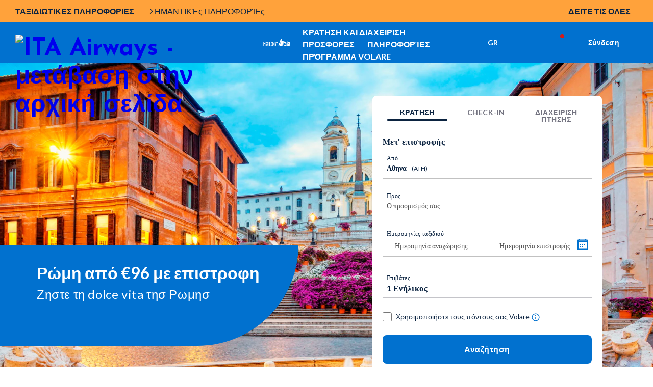

--- FILE ---
content_type: text/html;charset=utf-8
request_url: https://www.ita-airways.com/el_gr
body_size: 29383
content:
<!doctype html>

<html dir="ltr" lang="el-gr" class="no-js"> 
	<head><meta name="viewport" content="width=device-width, initial-scale=1.0"><link rel="preload" href="https://www.ita-airways.com/../content/dam/itaspa/images/booking/ita-loader.gif" as="image"><link rel="preload" href="https://www.ita-airways.com/../content/dam/itaspa/images/booking/ita-loader.gif" as="image"><link rel="preload" href="https://www.ita-airways.com/content/dam/itaspa/loghi/logo_ita_negative_desktop.svg" as="image"><link rel="preload" id="preload-lcp" href="https://www.ita-airways.com/content/dam/ita/images/destinazioni/nord_america/new_york/NYC4_HP_1920x896.jpg" as="image" fetchpriority="high">   
    




    
<script defer type="text/javascript" src="https://rum.hlx.page/.rum/@adobe/helix-rum-js@%5E2/dist/micro.js" data-routing="p00000-e000000"></script>
<link rel="stylesheet" href="https://www.ita-airways.com/etc.clientlibs/alitalia/clientlibs/clientlibs-itaspa.271b97e075d41d3442feddd0b8749b9b.css" type="text/css">





    
<link rel="stylesheet" href="https://www.ita-airways.com/etc.clientlibs/alitalia/clientlibs/clientlib-site.7e493e6e0005a544c5c1f8a06aeb37dc.css" type="text/css">








<script type="text/javascript">
    var internalUrl = "/el_gr/homepage";
    var newOffersUrl = "/el_gr/config/offerte-new";
    
    var languageDatepicker = "el";
    var invisibleRecaptchaSiteKey = "6Ldhxj0UAAAAACMfJpZyd7BKzU9ocGMd1W-d2bWw";
    var responsesalesforce = "";   
    var check = responsesalesforce.toLocaleLowerCase();
    
    var cookieAnalytics =  "";
    var urlanalitics = window.location.href;
    if (urlanalitics.includes('en_si') || urlanalitics.includes('it_lu')) {
      if(check === "false"){
        cookieAnalytics = "denied";
         }else{
           if(check === "true"){
        cookieAnalytics = "granted";
      }
    }
   }


 //   localStorage.setItem("cookieanaliticsSalesforce", cookieAnalytics);
    var pageSettings = {
        fullMonths:[
            "Ιανουάριος",
            "Φεβρουάριος",
            "Μάρτιος",
            "Απρίλιος",
            "Μάιος",
            "Ιούνιος",
            "Ιούλιος",
            "Αύγουστος",
            "Σεπτέμβριος",
            "Οκτώβριος",
            "Νοέμβριος",
            "Δεκέμβριος"
        ],
        monthAbbrs:[
            "Ιαν.",
            "Φεβρ.",
            "Μάρ",
            "Απρ.",
            "Μάιος",
            "Ιούν.",
            "Ιούλ.",
            "Αύγ.",
            "Σεπτ.",
            "Οκτ.",
            "Νοέμ.",
            "Δεκ."
        ],
        fullDays:[
            "Δευτέρα",
            "Τρίτη",
            "Τετάρτη",
            "Πέμπτη",
            "Παρασκευή",
            "Σάββατο",
            "Κυριακή"
        ],
        dayAbbrs:[
            "Δευ",
            "Τρι",
            "Τετ",
            "Πέμ",
            "Παρ",
            "Σάβ",
            "Κυρ"
        ],
        dayAbbrsSunday:[
            "Κυρ",
            "Δευ",
            "Τρι",
            "Τετ",
            "Πέμ",
            "Παρ",
            "Σάβ"
        ],
        titles:[
            "Προηγούμενος μήνας",
            "Επόμενος μήνας",
            "Προηγούμενο έτος",
            "Επόμενο έτος",
            "Σήμερα",
            "Εμφάνιση ημερολογίου",
            "Εβδομάδα",
            "Εβδομάδα [[%0%]] από [[%1%]]",
            "Εβδομάδα",
            "Επιλέξτε ημερομηνία",
            "Κάντε κλικ στο στοιχείο & σύρετε για μετακίνηση",
            "Εμφάνιση πρώτα \u201C[[%0%]]\u201D",
            "Μετάβαση στη σημερινή ημερομηνία",
            "Μη διαθέσιμη ημερομηνία"
        ],
        labels:{
            "cercaVolo.label.andataritorno" : "Μετ' επιστροφής",
            "cercaVolo.label.soloandata" : "Απλή μετάβαση",
            "cercaVolo.label.economy" : "Economy",
            "cercaVolo.label.business" : "Business",
            "cercaVolo.label.passeggeri.single" : "Επιβάτης",
            "cercaVolo.label.passeggeri" : "Επιβάτες"
        },
        dateFormat : "%d/%m/%Y",
        overlayClose : "ΚΛΕΙΣΙΜΟ",
        gbAirports : [],
        dataRecaptchaSiteKey: "6LcochIUAAAAAAelHcLMVs_TQCfUEMaTfu7Bp5Rn"
    };


</script>
<title>Αεροπορικά εισιτήρια - Πτήσεις εσωτερικού και εξωτερικού | ITA Airways</title>
<meta charset="UTF-8">


<script type="text/javascript">
    <!-- Fixing Input Auto Zooming on iOS -->
    if (navigator.userAgent.indexOf("iPhone") > -1) {
        const viewport = document.querySelector("[name=viewport]");
        viewport.setAttribute("content", viewport.getAttribute("content") + ", maximum-scale=1.0");
    }
</script>





    <meta name="description" content="Οι προσφορές της ITA Airways. Μάθετε περισσότερα και κάντε κράτηση για την πτήση σας προς Ιταλία, Ευρώπη και τον υπόλοιπο κόσμο τώρα.">

<meta http-equiv="X-UA-Compatible" content="IE=edge">
<meta name="format-detection" content="telephone=no"> 

<!-- recaptcha script -->

<link type="image/x-icon" href="https://www.ita-airways.com/content/dam/alitalia/favicon.ico" rel="icon">
<link type="image/x-icon" href="https://www.ita-airways.com/content/dam/alitalia/favicon.ico" rel="shortcut icon">




<link rel="stylesheet" href="https://fonts.googleapis.com/css2?family=Josefin+Sans:ital,wght@0,400;0,700&amp;display=swap">
<link rel="stylesheet" href="https://fonts.googleapis.com/css2?family=Raleway:wght@400;500;700;800&amp;display=swap">
<link rel="stylesheet" href="https://fonts.googleapis.com/css2?family=Raleway:wght@500;700&amp;display=swap">
<script src="https://www.google.com/recaptcha/api.js?onload=onloadCallback&amp;render=explicit" async defer></script>

    
    
<script src="https://www.ita-airways.com/etc.clientlibs/alitalia/clientlibs/clientlibs-recaptcha.32576e0db3046f0bc506b03270a5330d.js"></script>





    
<script src="https://www.ita-airways.com/etc.clientlibs/clientlibs/granite/jquery.1fc733054ddb2e2fcd4a0f763671047b.js"></script>
<script src="https://www.ita-airways.com/etc.clientlibs/clientlibs/granite/utils.a21d361818b30206df3d6bb4e9432229.js"></script>
<script src="https://www.ita-airways.com/etc.clientlibs/clientlibs/granite/jquery/granite.ed0d934d509c9dab702088c125c92b4f.js"></script>
<script src="https://www.ita-airways.com/etc.clientlibs/foundation/clientlibs/jquery.dd9b395c741ce2784096e26619e14910.js"></script>
<script src="https://www.ita-airways.com/etc.clientlibs/foundation/clientlibs/shared.e9d9a3990d7779c2e8e3361187f3d36b.js"></script>
<script src="https://www.ita-airways.com/etc.clientlibs/clientlibs/granite/jquery-ui.99d8b552b0168e049b4d8a2d5568e57e.js"></script>
<script src="https://www.ita-airways.com/etc.clientlibs/foundation/clientlibs/jquery-ui.3cc462ae7fb48fa3949850e903137f14.js"></script>
<script src="https://www.ita-airways.com/etc.clientlibs/cq/personalization/clientlib/personalization/jcarousel.cc7dea94a274734c99816ecbf9325393.js"></script>
<script src="https://www.ita-airways.com/etc.clientlibs/cq/personalization/clientlib/underscore.60ddccf42f9471735683f31a421d2be0.js"></script>
<script src="https://www.ita-airways.com/etc.clientlibs/cq/personalization/clientlib/personalization/kernel.f669d672edea578c8c57e1d19946b034.js"></script>
<script src="https://www.ita-airways.com/etc.clientlibs/cq/personalization/clientlib/personalization/select2.1253fda17118b06b4fb998a1bb3e56c7.js"></script>
<script src="https://www.ita-airways.com/etc.clientlibs/cq/personalization/clientlib/personalization/ui.f0d2d020664405acd0ae54eb4a8efc63.js"></script>




  <!--clientlibs per tutti i mercati diversi da israele-->
    
    
<link rel="stylesheet" href="https://www.ita-airways.com/etc.clientlibs/alitalia/clientlibs/clientlibs-1.fa45781e45c8a4241f95ea190cf534c4.css" type="text/css">
<script src="https://www.ita-airways.com/etc.clientlibs/alitalia/clientlibs/clientlibs-1.8adb0dcf25a4c824531c00f5cff74f8a.js"></script>



    
    
<script src="https://www.ita-airways.com/etc.clientlibs/alitalia/clientlibs/clientlibs-bowser.da256a546c1f0d97ba4e4ac525373100.js"></script>



    
    
<link rel="stylesheet" href="https://www.ita-airways.com/etc.clientlibs/alitalia/clientlibs/clientlibs-lista-offerte-1-embed.68c3724529b7d9deaeb2ad610709cb6d.css" type="text/css">



    
    
<link rel="stylesheet" href="https://www.ita-airways.com/etc.clientlibs/alitalia/clientlibs/clientlibs-offerte-speciali-1-embed.c99b9ad07230db453ad5469e1ecfca5c.css" type="text/css">



    
    
<link rel="stylesheet" href="https://www.ita-airways.com/etc.clientlibs/alitalia/clientlibs/clientlibs-novita-1-embed.614075616d4c54cc2450db2dd5a0d10d.css" type="text/css">



    
    
<link rel="stylesheet" href="https://www.ita-airways.com/etc.clientlibs/alitalia/clientlibs/clientlibs-newsletter-1-embed.d41d8cd98f00b204e9800998ecf8427e.css" type="text/css">



    
    
<link rel="stylesheet" href="https://www.ita-airways.com/etc.clientlibs/alitalia/clientlibs/clientlibs-news-1-embed.7a011894bfd421745fb9d8da1549da48.css" type="text/css">



    
    
<link rel="stylesheet" href="https://www.ita-airways.com/etc.clientlibs/alitalia/clientlibs/clientlibs-values-1-embed.d41d8cd98f00b204e9800998ecf8427e.css" type="text/css">



    
    
<link rel="stylesheet" href="https://www.ita-airways.com/etc.clientlibs/alitalia/clientlibs/clientlibs-carosello-1-embed.a7c9d2fbc1f64840798a164a570b3f5d.css" type="text/css">



    
    
<link rel="stylesheet" href="https://www.ita-airways.com/etc.clientlibs/alitalia/clientlibs/clientlibs-cerca-volo-1-embed.3f7e544b04ba5ff17ea8e7bef338bc6a.css" type="text/css">











    
        <link rel="alternate" href="https://www.ita-airways.com/de_de" hreflang="de-de">
    
        <link rel="alternate" href="https://www.ita-airways.com/nl_nl" hreflang="nl-nl">
    
        <link rel="alternate" href="https://www.ita-airways.com/it_be" hreflang="it-be">
    
        <link rel="alternate" href="https://www.ita-airways.com/fr_be" hreflang="fr-be">
    
        <link rel="alternate" href="https://www.ita-airways.com/nl_be" hreflang="nl-be">
    
        <link rel="alternate" href="https://www.ita-airways.com/en_en" hreflang="x-default">
    
        <link rel="alternate" href="https://www.ita-airways.com/el_gr" hreflang="el-gr">
    
        <link rel="alternate" href="https://www.ita-airways.com/it_it" hreflang="it-it">
    
        <link rel="alternate" href="https://www.ita-airways.com/en_it" hreflang="en-it">
    
        <link rel="alternate" href="https://www.ita-airways.com/es_es" hreflang="es-es">
    
        <link rel="alternate" href="https://www.ita-airways.com/fr_fr" hreflang="fr-fr">
    
        <link rel="alternate" href="https://www.ita-airways.com/it_ch" hreflang="it-ch">
    
        <link rel="alternate" href="https://www.ita-airways.com/fr_ch" hreflang="fr-ch">
    
        <link rel="alternate" href="https://www.ita-airways.com/de_ch" hreflang="de-ch">
    
        <link rel="alternate" href="https://www.ita-airways.com/en_us" hreflang="en-us">
    
        <link rel="alternate" href="https://www.ita-airways.com/en_gb" hreflang="en-gb">
    
        <link rel="alternate" href="https://www.ita-airways.com/pt_br" hreflang="pt-br">
    
        <link rel="alternate" href="https://www.ita-airways.com/es_ar" hreflang="es-ar">
    
        <link rel="alternate" href="https://www.ita-airways.com/fr_tn" hreflang="fr-tn">
    
        <link rel="alternate" href="https://www.ita-airways.com/it_al" hreflang="it-al">
    
        <link rel="alternate" href="https://www.ita-airways.com/en_eg" hreflang="en-eg">
    
        <link rel="alternate" href="https://www.ita-airways.com/bg_bg" hreflang="bg-bg">
    
        <link rel="alternate" href="https://www.ita-airways.com/ja_jp" hreflang="ja-jp">
    
        <link rel="alternate" href="https://www.ita-airways.com/en_au" hreflang="en-au">
    
        <link rel="alternate" href="https://www.ita-airways.com/en_in" hreflang="en-in">
    
        <link rel="alternate" href="https://www.ita-airways.com/en_il" hreflang="en-il">
    
        <link rel="alternate" href="https://www.ita-airways.com/en_ca" hreflang="en-ca">
    
        <link rel="alternate" href="https://www.ita-airways.com/en_sa" hreflang="en-sa">
    




    <link rel="canonical" href="https://www.ita-airways.com/el_gr">



    <script type="text/javascript">
        var isPublishEnvironment = "true";
        var dataCRM = {};
        //base-2
        const languageCRM = "el";
        const marketCRM = "gr"; 
        if (isPublishEnvironment) {
            function createDataCRM() {
                var currentURL = document.URL;
                var currentPageTitle = document.title;
    
                var previousPageURL = sessionStorage.getItem('previousPageURL') || "";
                var previousPageTitle = sessionStorage.getItem('previousPageTitle') || "";
                if (previousPageURL === currentURL && previousPageTitle === currentPageTitle) {

                    dataCRM = {
                        "previousPageURL": previousPageURL,
                        "pageURL": currentURL,
                        "pageTitle": currentPageTitle,
                        "previousPageTitle": previousPageTitle,
                        "pathname": document.location.pathname,
                        "country": marketCRM,
                        "language": languageCRM
                    };
                } else {
                    sessionStorage.setItem('previousPageURL', currentURL);
                    sessionStorage.setItem('previousPageTitle', currentPageTitle);
                    dataCRM = {
                        "previousPageURL": previousPageURL,
                        "pageURL": currentURL,
                        "pageTitle": currentPageTitle,
                        "previousPageTitle": previousPageTitle,
                        "pathname": document.location.pathname,
                        "country": marketCRM,
                        "language": languageCRM
                    };
    

                }
            }  
            createDataCRM();
        }
    </script>
    


<script type="text/javascript">
	var isPublishEnvironment = "true";
	var currency = "EUR";
	var pageTitle = "HP ITA Airways";
	var now = new Date();
	var hh = now.getHours() < 10 ? "0" + now.getHours() : now.getHours();
	var mm = now.getMinutes() < 10 ? "0" + now.getMinutes() : now.getMinutes();
	var ss = now.getSeconds() <10 ? "0" + now.getSeconds() : now.getSeconds();
	var timestamp = hh + ":" + mm + ":" + ss;
	var dcsid = ""
	var countryCode = "gr";
	var languageCode = "el";

    var isB2B = "false";
    var loggedUser = "";
    var cookieAnalytics = "";
    var market = "";
	
	var cookieAnalyticsLower = cookieAnalytics.toLocaleLowerCase();

	if(cookieAnalyticsLower === "true"){
		cookieAnalytics = "";
		cookieAnalytics = "granted";
	}else{
		if(cookieAnalyticsLower === "false"){
		cookieAnalytics = "";
		cookieAnalytics = "denied";
		}

	}

	function is3PartyCookieAccepted(){
		no3party = getCookie("no3rdparty");
		return (no3party != "1" && no3party != "" );
	}
	function isMarketingCookieAccepted(){
		noMarketing = getCookie("nomarketing");
		return (noMarketing != "1" && noMarketing != "");
	}

function isAdCookieAccepted(){
    try {
        var cookiesDecoded = atob(getCookie("cookiesPolicyCustomization"));
        var adStorage = JSON.parse(cookiesDecoded).ad_storage;
    } catch(e) {
        var adStorage = "";
    }
    return (adStorage == "granted");
}


function isAnalyticsCookieAccepted(){
    try {
        var cookiesDecoded = atob(getCookie("cookiesPolicyCustomization"));
        var analyticsStorage = JSON.parse(cookiesDecoded).analytics_storage;
    } catch(e) {
        var analyticsStorage = "";
    }
    return (analyticsStorage == "granted");
}

function isPersonalizationCookieAccepted(){
    try {
        var cookiesDecoded = atob(getCookie("cookiesPolicyCustomization"));
        var personalizationStorage = JSON.parse(cookiesDecoded).personalization_storage;
    } catch(e) {
        var personalizationStorage = "";
    }
    return (personalizationStorage == "granted");
}
	function getCookie(cname) {
	    var name = cname + "=";
	    var ca = document.cookie.split(';');
	    for(var i=0; i<ca.length; i++) {
	        var c = ca[i];
	        while (c.charAt(0)==' ') c = c.substring(1);
	        if (c.indexOf(name) == 0) return c.substring(name.length,c.length);
	    }
	    return "";
	}
</script>

<script type="text/javascript">
	var activateWebtrends = false;
	
	/*GTMbase 2 */
	dataLayer = [{}];
	
	/*To insert data BEFORE GTM is started base-2*/
	function addAnalyticsData(obj){
		for (var attrname in obj) { dataLayer[0][attrname] = obj[attrname]; }
	}
	
	/*To insert data AFTER GTM is started*/
	function pushAnalyticsData(obj){
		var dlObj = {};
		for(var elem in dataLayer){
			/*skip copy of events*/
			if(typeof dataLayer[elem]["event"] == "undefined"){
				for (var attrname in dataLayer[elem]) { dlObj[attrname] = dataLayer[elem][attrname]; }			
			}
		}
		for (var attrname in obj) { dlObj[attrname] = obj[attrname]; }
		dataLayer.push(dlObj);
	}
	
	function getDataLayerData(key){
		var result = "";
		for(var i = dataLayer.length -1 ; i >= 0 && !result; i--){
			result = dataLayer[i][key];
		}
		return result;
	}
	
	function pushAnalyticsEvent(key, value){
		var obj = {};
		obj[key] = value;
		dataLayer.push(obj);
	}
	
	/* function pushAnalyticsIncrementalEvent(key, value){
		var i = dataLayer.length-1;
		var index = 0;
		for(i = dataLayer.length-1; i >= 0 && index == 0; i--){
			if(dataLayer[i][key] && dataLayer[i][key].indexOf(value) == 0){
				index = parseInt(dataLayer[i][key].replace(value, ""));
				
			}
		}
		pushAnalyticsEvent(key, value + (index + 1));
	} */
	
	function pushFanplayrEvent(){
	    console.log("base-2 " + DTMRule);
		pushAnalyticsEvent("event", DTMRule);
	}
	
	function pushAnalyticsEcouponEvent(){
		pushAnalyticsEvent("event", "eCouponFanPlayr");
	}
	
	function activateGTMOnce(section){
		if(isPublishEnvironment === "true"
				&& section == analytics_pageMacroSection){
			activateGTM();
		}
	}

	
	function activateWebtrendsOnce(section){}
	
	function activateDTMRule(DTMRule){
		if(isPublishEnvironment === "true"
				&& DTMRule){
			if(typeof window["_satellite"] !== "undefined"){
				_satellite.track(DTMRule);
			}
			else{
				console.error("Cannot activate DTM rule " + DTMRule 
						+ ". _satellite object not found");
			}
			
		}
	}
	
	var obj = {};
	// header base-2
	obj['Country'] = countryCode + '_' + languageCode;
	obj['Timestamp'] = timestamp;
	obj['language'] = languageCode;
	obj['currency'] = currency;
	//obj['page'] = pageTitle;
	obj['3PartyCookieAccepted'] = is3PartyCookieAccepted() ? "true" : "false";
	obj['marketingCookieAccepted'] = isMarketingCookieAccepted() ? "true" : "false";

	var urlanalitics = window.location.href;
	if (urlanalitics.includes('en_si') || urlanalitics.includes('it_lu')) {
	obj['ad_storage'] = "denied";
    obj['analytics_storage'] = cookieAnalytics;
	obj['personalization_storage'] = "denied";
    }else{
	obj['ad_storage'] = isAdCookieAccepted() ? "granted" : "denied";
    obj['analytics_storage'] = isAnalyticsCookieAccepted() ? "granted" : "denied";
	obj['personalization_storage'] = isPersonalizationCookieAccepted() ? "granted" : "denied";
	}
   
    obj['personalization_storage'] = isPersonalizationCookieAccepted() ? "granted" : "denied";
    if (isB2B) {
        obj['Market'] = market;
        obj['LoginType'] = loggedUser;
        obj['Cookie_Analytics'] = cookieAnalytics;
    }
/* This is needed by Target/Launch implementation to discriminate AEM 61 from AEM 65 */

	obj['at_property'] = "aem65";

	
	addAnalyticsData(obj);
	
	
	function onLoginClientContextProfileInitialized_millemiglialogin(){
		var profileStore = CQ_Analytics.ClientContextMgr.getRegisteredStore('profile');
		/* MMLogin e MMcode*/
		var obj = {};
		if (isLoginContextAuthenticated()) {
			var customerNumber = profileStore.getInitProperty('customerNumber', false);
			obj["MMLogin"] = "1";
			obj["MMcode"] = customerNumber;			
		}
		else{
			obj["MMLogin"] = "0";
		}
		addAnalyticsData(obj);
		
		activateGTMOnce("base");
	}
	
	/*inserisce le variabili non disponibili prima del document.ready nel dataLayer nel dataLayer resouce template base-2*/
	jQuery(document).ready(function(){
		if(is3PartyCookieAccepted()){
			if (window['registerLoginContextProfileCallback']) {
				window['registerLoginContextProfileCallback'](onLoginClientContextProfileInitialized_millemiglialogin);
				
			}
		}
		
		activateWebtrendsOnce("base");
	});
</script>


<script type="text/javascript">
    var analytics_pageMacroSection = "base";

    var origin = localStorage.getItem('origin');
    var originCity = localStorage.getItem('originCity');
    var destination = localStorage.getItem('destination');
    var destinationCity = localStorage.getItem('destinationCity');
    var flight = localStorage.getItem('flight');
    var Returnflight = localStorage.getItem('Returnflight');
    var bpPrinted = localStorage.getItem('bpPrinted');
    var bpSent = localStorage.getItem('bpSent');
    var offloadDone = localStorage.getItem('offloadDone');
    var deepLinkClick = localStorage.getItem('deepLinkClick');
    var removedAncillary = localStorage.getItem('removedAncillary');
    var revenueAncillary = localStorage.getItem('revenueAncillary');
    var bpReprinted = localStorage.getItem('bpReprinted');
    var checkinStarted = localStorage.getItem('checkinStarted');
    var checkinComplete = localStorage.getItem('checkinComplete');
    var checkinError = localStorage.getItem('checkinError');
    var pnr = localStorage.getItem('pnr');
    var departureDate = localStorage.getItem('departureDate');
    var roundTrip = localStorage.getItem('roundTrip');
    var paxAdult = localStorage.getItem('paxAdult');
    var paxYoung = localStorage.getItem('paxYoung');
    var paxChild = localStorage.getItem('paxChild');
    var paxInfant = localStorage.getItem('paxInfant');
    var paymentType = localStorage.getItem('paymentType');
    var baggage = localStorage.getItem('baggage');
    var seat = localStorage.getItem('seat');
    var lounge = localStorage.getItem('lounge');
    var fastTrack = localStorage.getItem('fastTrack');
    var insurance = localStorage.getItem('insurance');
    var paxAdd = localStorage.getItem('paxAdd');
    var daysToFlight = localStorage.getItem('daysToFlight');

    obj['pnr'] = pnr;
    obj['origin'] = origin;
    obj['originCity'] = originCity;
    obj['destination'] = destination;
    obj['destinationCity'] = destinationCity;
    obj['departureDate'] = departureDate;
    obj['roundTrip'] =  roundTrip;
    obj['flight'] = flight;
    obj['Returnflight'] = Returnflight;
    obj['bpPrinted'] = bpPrinted;
    obj['bpSent'] = bpSent;
    obj['offloadDone'] = offloadDone;
    obj['deepLinkClick'] = deepLinkClick;
    obj['removedAncillary'] = removedAncillary;
    obj['revenueAncillary'] = revenueAncillary;
    obj['insurance'] = insurance;
    obj['bpReprinted'] = bpReprinted;
    obj['checkinStarted'] = checkinStarted;
    obj['checkinComplete'] = checkinComplete;
    obj['checkinError'] = checkinError;
    obj['paxAdult'] = paxAdult;
    obj['paxYoung'] = paxYoung;
    obj['paxChild'] = paxChild;
    obj['paxInfant'] = paxInfant;
    obj['baggage'] = baggage;
    obj['seat'] = seat;
    obj['lounge'] = lounge;
    obj['fastTrack'] = fastTrack;
    obj['paxAdd'] = paxAdd;
    obj['daysToFlight'] = daysToFlight;
    obj['paymentType'] = paymentType;

    pushAnalyticsData(obj);

</script>


<script type="text/javascript">
    var analytics_pageMacroSection = "base";

    var origin = localStorage.getItem('origin');
    var originCity = localStorage.getItem('originCity');
    var destination = localStorage.getItem('destination');
    var destinationCity = localStorage.getItem('destinationCity');
    var flight = localStorage.getItem('flight');
    var Returnflight = localStorage.getItem('Returnflight');
    var bpPrinted = localStorage.getItem('bpPrinted');
    var bpSent = localStorage.getItem('bpSent');
    var offloadDone = localStorage.getItem('offloadDone');
    var deepLinkClick = localStorage.getItem('deepLinkClick');
    var removedAncillary = localStorage.getItem('removedAncillary');
    var revenueAncillary = localStorage.getItem('revenueAncillary');
    var bpReprinted = localStorage.getItem('bpReprinted');
    var checkinStarted = localStorage.getItem('checkinStarted');
    var checkinComplete = localStorage.getItem('checkinComplete');
    var checkinError = localStorage.getItem('checkinError');
    var pnr = localStorage.getItem('pnr');
    var departureDate = localStorage.getItem('departureDate');
    var roundTrip = localStorage.getItem('roundTrip');
    var paxAdult = localStorage.getItem('paxAdult');
    var paxYoung = localStorage.getItem('paxYoung');
    var paxChild = localStorage.getItem('paxChild');
    var paxInfant = localStorage.getItem('paxInfant');
    var paymentType = localStorage.getItem('paymentType');
    var baggage = localStorage.getItem('baggage');
    var seat = localStorage.getItem('seat');
    var lounge = localStorage.getItem('lounge');
    var fastTrack = localStorage.getItem('fastTrack');
    var insurance = localStorage.getItem('insurance');
    var paxAdd = localStorage.getItem('paxAdd');
    var daysToFlight = localStorage.getItem('daysToFlight');

    obj['pnr'] = pnr;
    obj['origin'] = origin;
    obj['originCity'] = originCity;
    obj['destination'] = destination;
    obj['destinationCity'] = destinationCity;
    obj['departureDate'] = departureDate;
    obj['roundTrip'] =  roundTrip;
    obj['flight'] = flight;
    obj['Returnflight'] = Returnflight;
    obj['bpPrinted'] = bpPrinted;
    obj['bpSent'] = bpSent;
    obj['offloadDone'] = offloadDone;
    obj['deepLinkClick'] = deepLinkClick;
    obj['removedAncillary'] = removedAncillary;
    obj['revenueAncillary'] = revenueAncillary;
    obj['insurance'] = insurance;
    obj['bpReprinted'] = bpReprinted;
    obj['checkinStarted'] = checkinStarted;
    obj['checkinComplete'] = checkinComplete;
    obj['checkinError'] = checkinError;
    obj['paxAdult'] = paxAdult;
    obj['paxYoung'] = paxYoung;
    obj['paxChild'] = paxChild;
    obj['paxInfant'] = paxInfant;
    obj['baggage'] = baggage;
    obj['seat'] = seat;
    obj['lounge'] = lounge;
    obj['fastTrack'] = fastTrack;
    obj['paxAdd'] = paxAdd;
    obj['daysToFlight'] = daysToFlight;
    obj['paymentType'] = paymentType;

    pushAnalyticsData(obj);

</script>
<!-- Google Tag Manager head template base 2-->
<script>
    var url = window.location.href;

    var gtmCode = "GTM-H2KN";

    if (url.includes('en_si') || url.includes('it_lu')) {
    gtmCode = "GTM-WF2FF3";
    }
    (function(w, d, s, l, i) {
        w[l] = w[l] || [];
        w[l].push({
            'gtm.start': new Date().getTime(),
            event: 'gtm.js'
        });
        var f = d.getElementsByTagName(s)[0],
            j = d.createElement(s),
            dl = l != 'dataLayer' ? '&l=' + l : '';
        j.async = true;
        j.src = '//www.googletagmanager.com/gtm.js?id=' + i + dl;
        f.parentNode.insertBefore(j, f);
    })(window, document, 'script', 'dataLayer', gtmCode);
</script>
<!-- End Google Tag Manager -->
        <!-- prod start template base 2-->
        

            
                
                    <script src="https://assets.adobedtm.com/f2dfed6a35b7/04425b44f9de/launch-b085d556149e.min.js" async></script>
                 
              
               
        
          
	
		<!-- inclusion target for ITA start -->
		<!-- prod start -->
        <!-- prod end -->
        <!-- preprod/stage/dev start -->
        
		<!-- preprod/stage/dev end -->

        <!-- header js foo start -->


        <!-- header js foo end -->
        <!-- inclusion target for ITA end -->           
    
<!-- Cloud Services inclusion START  base 2-->
<!-- Cloud Services inclusion END -->

<style>.logo-wrap #linkhomepage img {vertical-align: top;}</style><meta name="generator" content="Kleecks"><meta name="robots" content="INDEX,FOLLOW"><meta property="og:title" content="Αεροπορικά εισιτήρια - Πτήσεις εσωτερικού και εξωτερικού | ITA Airways"><meta property="og:url" content="https://www.ita-airways.com/el_gr"><meta property="og:type" content="website"><meta property="og:site_name" content="ITA Airways"><meta property="og:description" content="Οι προσφορές της ITA Airways. Μάθετε περισσότερα και κάντε κράτηση για την πτήση σας προς Ιταλία, Ευρώπη και τον υπόλοιπο κόσμο τώρα."><meta property="og:locale" content="el_GR"><meta name="twitter:title" content="Αεροπορικά εισιτήρια - Πτήσεις εσωτερικού και εξωτερικού | ITA Airways"><meta name="twitter:url" content="https://www.ita-airways.com/el_gr"><meta name="twitter:description" content="Οι προσφορές της ITA Airways. Μάθετε περισσότερα και κάντε κράτηση για την πτήση σας προς Ιταλία, Ευρώπη και τον υπόλοιπο κόσμο τώρα."><meta name="twitter:card" content="summary"><script type="application/ld+json">{"@context":"http://schema.org","@type":"Organization","url":"https://www.ita-airways.com/","logo":"https://www.ita-airways.com/content/dam/itaspa/loghi/logo_ita_negative_desktop.svg","name":"ITA Airways"}</script><script type="application/ld+json">{}</script>
<script>(window.BOOMR_mq=window.BOOMR_mq||[]).push(["addVar",{"rua.upush":"false","rua.cpush":"false","rua.upre":"false","rua.cpre":"false","rua.uprl":"false","rua.cprl":"false","rua.cprf":"false","rua.trans":"SJ-85797620-7a37-4faa-acfb-413de6934c79","rua.cook":"true","rua.ims":"false","rua.ufprl":"false","rua.cfprl":"true","rua.isuxp":"false","rua.texp":"norulematch","rua.ceh":"false","rua.ueh":"false","rua.ieh.st":"0"}]);</script>
                              <script>!function(a){var e="https://s.go-mpulse.net/boomerang/",t="addEventListener";if("False"=="True")a.BOOMR_config=a.BOOMR_config||{},a.BOOMR_config.PageParams=a.BOOMR_config.PageParams||{},a.BOOMR_config.PageParams.pci=!0,e="https://s2.go-mpulse.net/boomerang/";if(window.BOOMR_API_key="8MCV3-X3VBY-UHUMW-QNL9C-AJ6LJ",function(){function n(e){a.BOOMR_onload=e&&e.timeStamp||(new Date).getTime()}if(!a.BOOMR||!a.BOOMR.version&&!a.BOOMR.snippetExecuted){a.BOOMR=a.BOOMR||{},a.BOOMR.snippetExecuted=!0;var i,_,o,r=document.createElement("iframe");if(a[t])a[t]("load",n,!1);else if(a.attachEvent)a.attachEvent("onload",n);r.src="javascript:void(0)",r.title="",r.role="presentation",(r.frameElement||r).style.cssText="width:0;height:0;border:0;display:none;",o=document.getElementsByTagName("script")[0],o.parentNode.insertBefore(r,o);try{_=r.contentWindow.document}catch(O){i=document.domain,r.src="javascript:var d=document.open();d.domain='"+i+"';void(0);",_=r.contentWindow.document}_.open()._l=function(){var a=this.createElement("script");if(i)this.domain=i;a.id="boomr-if-as",a.src=e+"8MCV3-X3VBY-UHUMW-QNL9C-AJ6LJ",BOOMR_lstart=(new Date).getTime(),this.body.appendChild(a)},_.write("<bo"+'dy onload="document._l();">'),_.close()}}(),"".length>0)if(a&&"performance"in a&&a.performance&&"function"==typeof a.performance.setResourceTimingBufferSize)a.performance.setResourceTimingBufferSize();!function(){if(BOOMR=a.BOOMR||{},BOOMR.plugins=BOOMR.plugins||{},!BOOMR.plugins.AK){var e="true"=="true"?1:0,t="cookiepresent",n="gqhojxaxibyes2jhkrpq-f-6e6719a41-clientnsv4-s.akamaihd.net",i="false"=="true"?2:1,_={"ak.v":"39","ak.cp":"1475738","ak.ai":parseInt("732822",10),"ak.ol":"0","ak.cr":8,"ak.ipv":4,"ak.proto":"h2","ak.rid":"2652dde9","ak.r":42169,"ak.a2":e,"ak.m":"a","ak.n":"essl","ak.bpcip":"52.14.228.0","ak.cport":32842,"ak.gh":"23.52.43.72","ak.quicv":"","ak.tlsv":"tls1.3","ak.0rtt":"","ak.0rtt.ed":"","ak.csrc":"-","ak.acc":"","ak.t":"1764185183","ak.ak":"hOBiQwZUYzCg5VSAfCLimQ==75v8UcMrM07cQjmNhT+WMQngN9Ivjtaj0euOpKLc7F/KmUicXFq8BUqEXqOKuldu5XtGm/GQsluficVTHk2/[base64]/EpzChFvFJRuC1ojlVQ7WVQYxM7vgVp7oHDxZ0J7kTaqy+22tlRoBKrrZq2a5btvC/emSxSVyNQmbGXq97qxvTRFmW5yVLszpzn+OgvM=","ak.pv":"98","ak.dpoabenc":"","ak.tf":i};if(""!==t)_["ak.ruds"]=t;var o={i:!1,av:function(e){var t="http.initiator";if(e&&(!e[t]||"spa_hard"===e[t]))_["ak.feo"]=void 0!==a.aFeoApplied?1:0,BOOMR.addVar(_)},rv:function(){var a=["ak.bpcip","ak.cport","ak.cr","ak.csrc","ak.gh","ak.ipv","ak.m","ak.n","ak.ol","ak.proto","ak.quicv","ak.tlsv","ak.0rtt","ak.0rtt.ed","ak.r","ak.acc","ak.t","ak.tf"];BOOMR.removeVar(a)}};BOOMR.plugins.AK={akVars:_,akDNSPreFetchDomain:n,init:function(){if(!o.i){var a=BOOMR.subscribe;a("before_beacon",o.av,null,null),a("onbeacon",o.rv,null,null),o.i=!0}return this},is_complete:function(){return!0}}}}()}(window);</script></head>
	<body class="KL-D-23 KL-LANG-el KL-URL-el_gr KL-URL-LEVEL-1 KL-CMS_URL-LEVEL-1 KL-UA-DESKTOP sp-HOME">


    <!-- Google Tag Manager (noscript)  body -1-->
<noscript>
	<iframe title="google tag manager" src="https://www.googletagmanager.com/ns.html?id=GTM-H2KN" style="display: none; visibility: hidden"></iframe>
</noscript>
<!-- End Google Tag Manager (noscript) -->


<script type="text/javascript">
// top body-1
	function activateGTM() {
		console.log("activating GTM");
		var url = window.location.href;

		var gtmCode = "GTM-H2KN";

		if (url.includes('en_si') || url.includes('it_lu')) {
			gtmCode = "GTM-WF2FF3";
		}
		var w = window;
		var d = document;
		var s = 'script';
		var l = 'dataLayer';
		var i = gtmCode;

		w[l] = w[l] || [];
		w[l].push({
			'gtm.start' : new Date().getTime(),
			event : 'gtm.js'
		});
		var f = d.getElementsByTagName(s)[0], j = d.createElement(s), dl = l != 'dataLayer' ? '&l=' + l : '';
		j.async = true;
		j.src = '//www.googletagmanager.com/gtm.js?id=' + i + dl;
		f.parentNode.insertBefore(j, f);
	}

</script>


<div class="page">

    

	


	


    


    
<link rel="stylesheet" href="https://www.ita-airways.com/etc.clientlibs/alitalia/clientlibs/clientlibs-developerIta-embed.6688094d54c4b89126bbf83c466588e5.css" type="text/css">
<script src="https://www.ita-airways.com/etc.clientlibs/alitalia/clientlibs/clientlibs-developerIta-embed.4a7fc282b954d802778df630ff89ec80.js"></script>




    
<link rel="stylesheet" href="https://www.ita-airways.com/etc.clientlibs/alitalia/clientlibs/clientlibs-header-airways-embed.a12dd05c721805974b6a3fcdd491201e.css" type="text/css">
<script src="https://www.ita-airways.com/etc.clientlibs/alitalia/clientlibs/clientlibs-header-airways-embed.35b6ef1599a45b74cefe4e66af48a525.js"></script>













<header class="main-header header-airways">
    
    <div class="header-airways-warning">
        <div class="container headernewsRow">
            <div class="row-custom newsbox-airways headernewsRow">
                <h2 class="news-info col-lg-3">ΤΑΞΙΔΙΩΤΙΚΕΣ ΠΛΗΡΟΦΟΡΙΕΣ</h2>
                <div class="news-wrap col-lg-7 col-12">
                    <div class="news">
                        <a class="news__item" href="https://www.ita-airways.com/el_gr/fly-ita/news-and-activities/news/important-information-for-passengers.html" target="_self" title="important information for passengers">ΣΗΜΑΝΤΙΚΈς ΠΛΗΡΟΦΟΡΊΕς <span class="arrow__right"></span></a>
                    </div>
                    
                </div>
                <a class="news-view-all" aria-label="header.wcag.flashnews.viewall.label" href="https://www.ita-airways.com/el_gr/fly-ita/news-and-activities/news.html" target="_self" title="news">ΔΕΙΤΕ ΤΙΣ ΟΛΕΣ <span class="arrow__right"></span></a>
                
            </div>
        </div>
    </div>
    <div class="ita-blue">
        <div class="container position-relative headernewsRow">
            <div class="row-custom headermenu-airways align-items-center headernewsRow">
                <div class="logobox-airways">
                    <h1 class="logo-wrap"><a id="linkhomepage" href="https://www.ita-airways.com/el_gr" target="_self" title="el_gr">
                        <img src="https://www.ita-airways.com/content/dam/itaspa/loghi/logo_ita_negative_desktop.svg" class="main-logo klcp" alt="ITA Airways - μετάβαση στην αρχική σελίδα" loading="eager">
                    </a></h1>
                    
                    <a id="header-third-logo" href="https://www.ita-airways.com/el_gr/fly-ita/news-and-activities/news/inspired-by-alitalia.html" target="_self" title="inspired by alitalia">
                        <img src="https://www.ita-airways.com/content/dam/ita/loghi/dual%20brand%202x.png" class="third-logo" alt loading="lazy">
                    </a>
                </div>
                <div class="mainmenubox-airways"><ul class="main-menu"> 
 <li class="menu-firstlev-element"> <button target="_self" aria-haspopup="menu" aria-expanded="false" aria-controls="flyout-menu-0" id="firstlevel-0" class="firstlev">ΚΡΑΤΗΣΗ ΚΑΙ ΔΙΑΧΕΙΡΙΣΗ</button> 
  <div class="secondlev" aria-labelledby="firstlevel-0" style="display: none;"> 
   <div class="secondlev-wrapper"> 
    <div class="secondlev-title">
     ΚΡΑΤΗΣΗ
    </div> 
    <div class="secondlev-separator"></div> 
    <ul class="secondlev-links"> 
     <li class="menu-secondlev-element"> <a id="alloferlinktoload-0" target="_self" class="secondlev-link" href="https://www.ita-airways.com/el_gr/booking.html" title="booking">Κράτηση πτήσης</a> </li> 
     <li class="menu-secondlev-element"> <a id="alloferlinktoload-0" target="_blank" class="secondlev-link" href="https://www.ita-airways.com/el_gr/booking.multileg.html" title="booking.multileg">Με πολλαπλές διαδρομές</a> </li> 
    </ul> 
   </div> 
   <div class="secondlev-wrapper"> 
    <div class="secondlev-title">
     ΔΙΑΧΕΊΡΙΣΗ 
    </div> 
    <div class="secondlev-separator"></div> 
    <ul class="secondlev-links"> 
     <li class="menu-secondlev-element"> <a target="_self" class="secondlev-link" href="https://www.ita-airways.com/el_gr/check-in-search.html" title="check in search">Checkin</a> </li> 
     <li class="menu-secondlev-element"> <a target="_self" class="secondlev-link" href="https://www.ita-airways.com/el_gr/manage-my-booking.html" title="manage my booking">Διαχείριση της πτήσης σας</a> </li> 
     <li class="menu-secondlev-element"> <a target="_self" class="secondlev-link" href="https://www.ita-airways.com/el_gr/manage-my-booking.html" title="manage my booking">Αλλαγή και επιστροφή χρημάτων</a> </li> 
     <li class="menu-secondlev-element"> <a target="_self" class="secondlev-link" href="https://www.ita-airways.com/el_gr/fly-ita/travel-classes/get-an-upgrade.html" title="get an upgrade">Ζητήστε αναβάθμιση</a> </li> 
     <li class="menu-secondlev-element"> <a target="_self" class="secondlev-link" href="https://www.ita-airways.com/el_gr/time-to-think.html" title="time to think">Time to Think</a> </li> 
     <li class="menu-secondlev-element"> <a target="_self" class="secondlev-link" href="https://www.ita-airways.com/el_gr/info-voli.html" title="info voli">Πληροφοριεσ Πτησεων</a> </li> 
    </ul> 
   </div> 
   <div class="secondlev-wrapper"> 
    <div class="secondlev-title">
     ΕΠΙΠΛΈΟΝ
    </div> 
    <div class="secondlev-separator"></div> 
    <ul class="secondlev-links"> 
     <li class="menu-secondlev-element"> <a target="_self" class="secondlev-link" href="https://www.ita-airways.com/el_gr/fly-ita/additional-services/extra/extra-baggage.html" title="extra baggage">Επιπλεον αποσκευη</a> </li> 
     <li class="menu-secondlev-element"> <a target="_self" class="secondlev-link" href="https://www.ita-airways.com/el_gr/fly-ita/additional-services/extra/seats-assignment.html" title="seats assignment">Επιλογη θεσης</a> </li> 
     <li class="menu-secondlev-element"> <a target="_self" class="secondlev-link" href="https://www.ita-airways.com/el_gr/fly-ita/additional-services/extra/lounges.html" title="lounges">Χωροι αναμονης </a> </li> 
     <li class="menu-secondlev-element"> <a target="_self" class="secondlev-link" href="https://www.ita-airways.com/el_gr/fly-ita/additional-services/extra.html" title="extra">Εμφάνιση όλων</a> </li> 
    </ul> 
   </div> 
   <div class="secondlev-wrapper"> 
    <div class="secondlev-title">
     ΣΥΝΕΡΓΆΤΗΣ
    </div> 
    <div class="secondlev-separator"></div> 
    <ul class="secondlev-links"> 
     <li class="menu-secondlev-element"> <a target="_self" class="secondlev-link" href="https://www.ita-airways.com/el_gr/fly-ita/additional-services/partner/car-rental.html" title="car rental">Ενοικίαση αυτοκινήτων</a> </li> 
     <li class="menu-secondlev-element"> <a target="_self" class="secondlev-link" href="https://www.ita-airways.com/el_gr/fly-ita/additional-services/partner/booking.html" title="booking">Hotel</a> </li> 
     <li class="menu-secondlev-element"> <a target="_self" class="secondlev-link" href="https://www.ita-airways.com/el_gr/fly-ita/additional-services/partner/transfer.html" title="transfer">Transfers</a> </li> 
     <li class="menu-secondlev-element"> <a target="_self" class="secondlev-link" href="https://www.ita-airways.com/el_gr/fly-ita/additional-services/partner/transfer/airport-transfer.html" title="airport transfer">Airport in the city</a> </li> 
     <li class="menu-secondlev-element"> <a target="_self" class="secondlev-link" href="https://www.ita-airways.com/el_gr/fly-ita/additional-services/partner.html" title="partner">Εμφάνιση όλων</a> </li> 
    </ul> 
   </div> 
  </div> </li> 
 <li class="menu-firstlev-element"> <button target="_self" aria-haspopup="menu" aria-expanded="false" aria-controls="flyout-menu-1" id="firstlevel-1" class="firstlev">ΠΡΟΣΦΟΡΕΣ</button> 
  <div class="secondlev" aria-labelledby="firstlevel-1" style="display: none;"> 
   <div class="secondlev-wrapper"> 
    <div class="secondlev-title">
     ΠΡΟΣΦΟΡΕΣ
    </div> 
    <div class="secondlev-separator"></div> 
    <ul class="secondlev-links"> 
     <li class="menu-secondlev-element"> <a id="alloferlinktoload-1" target="_self" class="secondlev-link" href="https://www.ita-airways.com/el_gr/offers.html" title="offers">Όλες οι προσφορές</a> </li> 
     <li class="menu-secondlev-element"> <a id="alloferlinktoload-1" target="_self" class="secondlev-link" href="https://www.ita-airways.com/el_gr/offers/summer-destinations.html" title="summer destinations">Καλοκαιρινοί Προορισμοί 2026</a> </li> 
    </ul> 
   </div> 
   <div class="secondlev-wrapper"> 
    <div class="secondlev-title">
     ΠΡΟΪΌΝΤΑ ΚΑΙ ΥΠΗΡΕΣΊΕΣ
    </div> 
    <div class="secondlev-separator"></div> 
    <ul class="secondlev-links"> 
     <li class="menu-secondlev-element"> <a target="_self" class="secondlev-link" href="https://www.ita-airways.com/el_gr/flight-train.html" title="flight train">Αεροπλάνο + Τρένο</a> </li> 
     <li class="menu-secondlev-element"> <a target="_self" class="secondlev-link" href="https://www.ita-airways.com/el_gr/offers/flightpass.html" title="flightpass">Flight Pass</a> </li> 
    </ul> 
   </div> 
  </div> </li> 
 <li class="menu-firstlev-element"> <button target="_self" aria-haspopup="menu" aria-expanded="false" aria-controls="flyout-menu-2" id="firstlevel-2" class="firstlev">ΠΛΗΡΟΦΟΡΊΕΣ</button> 
  <div class="secondlev" aria-labelledby="firstlevel-2" style="display: none;"> 
   <div class="secondlev-wrapper"> 
    <div class="secondlev-title">
     ΒΟΗΘΕΙΑ ΚΑΙ ΥΠΟΣΤΗΡΙΞΗ
    </div> 
    <div class="secondlev-separator"></div> 
    <ul class="secondlev-links"> 
     <li class="menu-secondlev-element"> <a id="alloferlinktoload-2" target="_self" class="secondlev-link" href="https://www.ita-airways.com/el_gr/support/assistance/reduced-mobility.html?src=menuAssistenza" title="reduced mobility">Επιβάτες μειωμένης κινητικότητας</a> </li> 
     <li class="menu-secondlev-element"> <a id="alloferlinktoload-2" target="_self" class="secondlev-link" href="https://www.ita-airways.com/el_gr/support/assistance/autism-program.html" title="autism program">Πρόγραμμα για τον αυτισμό</a> </li> 
     <li class="menu-secondlev-element"> <a id="alloferlinktoload-2" target="_self" class="secondlev-link" href="https://www.ita-airways.com/el_gr/support/baggage-assistance.html" title="baggage assistance">Βοήθεια αποσκευών</a> </li> 
     <li class="menu-secondlev-element"> <a id="alloferlinktoload-2" target="_self" class="secondlev-link" href="https://www.ita-airways.com/el_gr/support-faq.html" title="support faq">Υποστήριξη</a> </li> 
     <li class="menu-secondlev-element"> <a id="alloferlinktoload-2" target="_self" class="secondlev-link" href="https://www.ita-airways.com/el_gr/support/utilities.html" title="utilities">Βοηθητικά προγράμματα</a> </li> 
     <li class="menu-secondlev-element"> <a id="alloferlinktoload-2" target="_blank" class="secondlev-link" href="https://www.complaint.ita-airways.com/s/complaint?language=en_US&amp;market=GR">Επισημάνσεις και καταγγελίες</a> </li> 
    </ul> 
   </div> 
   <div class="secondlev-wrapper"> 
    <div class="secondlev-title">
     ΠΛΗΡΟΦΟΡΊΕΣ
    </div> 
    <div class="secondlev-separator"></div> 
    <ul class="secondlev-links"> 
     <li class="menu-secondlev-element"> <a target="_self" class="secondlev-link" href="https://www.ita-airways.com/el_gr/fly-ita/organize-your-trip.html" title="organize your trip">Οργανώστε το ταξίδι σας</a> </li> 
     <li class="menu-secondlev-element"> <a target="_self" class="secondlev-link" href="https://www.ita-airways.com/el_gr/fly-ita/check-in.html" title="check in">Όλα για το check-in</a> </li> 
     <li class="menu-secondlev-element"> <a target="_blank" class="secondlev-link" href="https://www.ita-airways.com/el_gr/fly-ita/baggage.html" title="baggage">Αποσκευές</a> </li> 
     <li class="menu-secondlev-element"> <a target="_blank" class="secondlev-link" href="https://www.ita-airways.com/el_gr/fly-ita/airports.html" title="airports">Στο αεροδρόμιο</a> </li> 
     <li class="menu-secondlev-element"> <a target="_blank" class="secondlev-link" href="https://www.ita-airways.com/el_gr/fly-ita/in-flight.html" title="in flight">Κατά την πτήση</a> </li> 
     <li class="menu-secondlev-element"> <a target="_self" class="secondlev-link" href="https://www.ita-airways.com/el_gr/fly-ita/travel-classes.html" title="travel classes">Ταξιδιωτικεσ Κατηγοριεσ</a> </li> 
    </ul> 
   </div> 
  </div> </li> 
 <li class="menu-firstlev-element"> <button target="_self" aria-haspopup="menu" aria-expanded="false" aria-controls="flyout-menu-3" id="firstlevel-3" class="firstlev">ΠΡΌΓΡΑΜΜΑ VOLARE</button> 
  <div class="secondlev" aria-labelledby="firstlevel-3" style="display: none;"> 
   <div class="secondlev-wrapper"> 
    <div class="secondlev-title">
     ΠΛΗΡΟΦΟΡΙΕΣ
    </div> 
    <div class="secondlev-separator"></div> 
    <ul class="secondlev-links"> 
     <li class="menu-secondlev-element"> <a id="alloferlinktoload-3" target="_self" class="secondlev-link" href="https://www.ita-airways.com/el_gr/volare.html" title="volare">Πρόγραμμα Volare</a> </li> 
     <li class="menu-secondlev-element"> <a id="alloferlinktoload-3" target="_self" class="secondlev-link" href="https://www.ita-airways.com/el_gr/volare/avventura.html" title="avventura">Volare AVVENTURA</a> </li> 
     <li class="menu-secondlev-element"> <a id="alloferlinktoload-3" target="_self" class="secondlev-link" href="https://www.ita-airways.com/el_gr/volare/business-club.html" title="business club">SME Program</a> </li> 
     <li class="menu-secondlev-element"> <a id="alloferlinktoload-3" target="_self" class="secondlev-link" href="https://www.ita-airways.com/el_gr/volare/accrual.html" title="accrual">Πώς να συγκεντρώσετε πόντους</a> </li> 
     <li class="menu-secondlev-element"> <a id="alloferlinktoload-3" target="_self" class="secondlev-link" href="https://www.ita-airways.com/el_gr/volare/redemption.html" title="redemption">Πώς να εξαργυρώσετε τους πόντους σας</a> </li> 
     <li class="menu-secondlev-element"> <a id="alloferlinktoload-3" target="_self" class="secondlev-link" href="https://www.ita-airways.com/el_gr/volare/exclusive-club.html" title="exclusive club">Οι σύλλογοι μασ</a> </li> 
     <li class="menu-secondlev-element"> <a id="alloferlinktoload-3" target="_self" class="secondlev-link" href="https://www.ita-airways.com/el_gr/volare/theprogram/regulations.html" title="regulations">Κανονισμοί προγράμματος</a> </li> 
    </ul> 
   </div> 
   <div class="secondlev-wrapper"> 
    <div class="secondlev-title">
     ΠΡΟΣΦΟΡΕΣ ΚΑΙ ΠΛΕΟΝΕΚΤΗΜΑΤΑ
    </div> 
    <div class="secondlev-separator"></div> 
    <ul class="secondlev-links"> 
     <li class="menu-secondlev-element"> <a target="_blank" class="secondlev-link" href="https://www.loyaltyprogram.ita-airways.com/en_gb/">Οι Συνεργατεσ Μασ</a> </li> 
     <li class="menu-secondlev-element"> <a target="_self" class="secondlev-link" href="https://www.ita-airways.com/el_gr/volare/executivereserved.html" title="executivereserved">Executive Reserved</a> </li> 
     <li class="menu-secondlev-element"> <a target="_self" class="secondlev-link" href="https://www.ita-airways.com/el_gr/volare/promotions.html" title="promotions">Οι Προωθητικεσ Ενεργειεσ Μασ</a> </li> 
     <li class="menu-secondlev-element"> <a target="_blank" class="secondlev-link" href="https://www.volare.ita-airways.com/myloyalty/s/registration?language=en_US&amp;market=gr&amp;source=web&amp;startURL=https%3A%2F%2Fwww.ita-airways.com%2Fel_gr">Εγγραφείτε τώρα</a> </li> 
    </ul> 
   </div> 
  </div> </li> 
</ul></div>
                <div class="usermenubox-airways">
                    <div class="languagebox-wrapper">
                        <a href="javascript:void(0);" class="language-button" role="dialog" aria-haspopup="dialog" aria-label="header.wcag.language.change.label gr | el">
                            <span class="language-icon white-globe"></span>
                            <span class="language">gr</span>
                        </a>
                        <div class="language-dialog" style="display: none;" role="dialog">
                            <div class="language-dialog-header">
                                <div class="language-dialog-title">Επιλογή χώρας</div>
                            </div>
                            <div class="language-dialog-body">
                                <div class="flag-row">
                                    <label class="label-seleziona">Γρήγορη επιλογή</label>
                                    <div class="custom-row--alt flag-select-container">
                                        <a class="flag-shortcut-wrap " href="https://www.ita-airways.com/it_it" title="it_it">
                                            <div class="flag-shortcut">
                                                <span class="icon icon--it"></span>
                                                <span class="shortcut__lang"></span>
                                            </div>
                                        </a>
                                        <a class="flag-shortcut-wrap " href="https://www.ita-airways.com/en_us" title="en_us">
                                            <div class="flag-shortcut">
                                                <span class="icon icon--us"></span>
                                                <span class="shortcut__lang"></span>
                                            </div>
                                        </a>
                                        <a class="flag-shortcut-wrap " href="https://www.ita-airways.com/en_gb" title="en_gb">
                                            <div class="flag-shortcut">
                                                <span class="icon icon--uk"></span>
                                                <span class="shortcut__lang"></span>
                                            </div>
                                        </a>
                                        <a class="flag-shortcut-wrap " href="https://www.ita-airways.com/fr_fr" title="fr_fr">
                                            <div class="flag-shortcut">
                                                <span class="icon icon--fr"></span>
                                                <span class="shortcut__lang"></span>
                                            </div>
                                        </a>
                                        <a class="flag-shortcut-wrap " href="https://www.ita-airways.com/es_es" title="es_es">
                                            <div class="flag-shortcut">
                                                <span class="icon icon--es"></span>
                                                <span class="shortcut__lang"></span>
                                            </div>
                                        </a>
                                    </div>
                                </div>
                                <div class="select-language-row">
                                    <label class="label-opure">Ή</label>
                                    <div class="select-wrap uno">
                                        <label class="languageMenu-label" for="country">Χώρα</label>
                                        <select id="country" name="country" class="select--country languageMenu-country">
                                            
                                            
                                        </select>
                                    </div>
                                    <div class="select-wrap">
                                        <label class="languageMenu-label" for="lang">Γλώσσα</label>
                                        <select id="lang" name="lang" class="select--lang languageMenu-language">
                                            
                                            
                                        </select>
                                    </div>
                                </div>
                            </div>
                            <div class="language-dialog-footer">
                                <div class="language-dialog-choose-buttons">
                                    <a href="javascript:;" role="button" class="language-dialog__button-white language-dialog-cancel">
                                        <span class="language-dialog-button-text-blue">Cancel</span>
                                    </a>
                                    <a href="javascript:;" role="button" class="language-dialog__button-blue language-dialog-confirm">
                                        <span class="language-dialog-button-text-white">Confirm</span>
                                    </a>
                                </div>
                            </div>
                        </div>
                    </div>
                    <div class="search-wrapper">
                        <a href="javascript:void(0);" role="button" class="search-button-new" aria-haspopup="dialog" aria-controls="ita-search-dialog" aria-expanded="false" aria-label="Click here and digit the item you are looking for">
                            <div class="search-new" aria-hidden="true"></div>
                            <span class="search-icon white-search" aria-hidden="true"></span>
                        </a>
                    </div>
                    <div class="accessibility-prm-wrapper">
                        <a target="_blank" aria-label="Assistance for travelers with disabilities and reduced mobility" href="https://www.ita-airways.com/el_gr/support/assistance/reduced-mobility.html?src=iconWheelchair" title="reduced mobility">
                            <span class="white-accessibility-prm"></span>
                        </a>
                    </div>
                    <div class="notificationbox-wrapper">
                        <a href="javascript:void(0);" id="clickdesktop" aria-expanded="false" role="button" class="notification-button" aria-haspopup="dialog" aria-label="Click here to display last notifications">
                            <div class="notification-new "></div>
                            <span class="notification-icon white-bell"></span>
                        </a>
                        <div class="notification-dialog" style="display: none;" role="dialog">
                            <ul class="notification-list">
                                <li class="notification-element" data-index="0">
                                    <a target="_blank" href="https://www.ita-airways.com/el_gr/offers/mauritius.html" title="mauritius">Νέα απευθείας πτήση Ρώμη - Μαυρίκιος.
</a>
                                    <div class="notification-close"><span class="midnight-close"></span></div>
                                </li>

                                <li class="no-notifications" style="display: none;">
                                    Καμία ειδοποίηση
                                </li>
                            </ul>
                        </div>
                    </div>
                    <div class="usermenubox-wrapper">
                        
                            <div class="loggedUsername b2c" style="display: none">
                                <div class="logged-user">
                                    <a href="https://www.volare.ita-airways.com/myloyalty/s/?language=fr">
                                        <div class="logged-user-namesurname">
                                            <span class="name"></span>
                                            <span class="surname"></span>
                                        </div>
                                    </a>
                                    <div class="logged-user-puntiVolare">
                                        <span class="puntiVolareQuantity"></span>
                                    </div>
                                </div>
                                <a href="https://www.volare.ita-airways.com/myloyalty/s/?language=fr" class="logged-user-initials myprofileUrl" data-url-area-personale="https://www.volare.ita-airways.com/myloyalty/s/?language=fr">
                                    <span class="initials"></span>
                                </a>
                            </div>
                            
                            <div class="notLogged" style="display: none">
                                <a data-toggle="modal" data-target="#signinModaldesktop" class="usermenubox__link usermenubox__link--signin selectorloginIta modal-type">
                                    <span class="usermenubox__text">Σύνδεση</span>
                                </a>
                            </div>
                        
                        
                    </div>
                </div>
                <div class="mainmenubox-airways-mob">
                    <div class="notificationbox-wrapper">
                        <a href="javascript:void(0);" id="clickmobile" role="button" aria-expanded="false" data-attr="notification2" class="notification-button" aria-haspopup="dialog" aria-label="Click here to display last notifications">
                            <div class="notification-new "></div>
                            <span class="notification-icon white-bell"></span>
                        </a>
                    </div>
                    
                        <div class="loggedUsername b2c" style="display: none">
                            <a onclick="redirectareapersonale()" class="logged-user-initials myprofileUrl" data-url-area-personale="https://www.volare.ita-airways.com/myloyalty/s/?language=fr">
                                <span class="initials"></span>
                            </a>
                        </div>
                        <div class="main-menu-button">
                            <span class="white-hamburger-menu"></span>
                        </div>
                    
                    
                </div>
            </div>
            <div class="row-custom notification-airways-mob">
                <div class="notification-dialog" style="display: none;" role="dialog">
                    <ul class="notification-list">
                        
                            <li class="notification-element" data-index="0">
                                <a target="_blank" href="https://www.ita-airways.com/el_gr/offers/mauritius.html" title="mauritius">Νέα απευθείας πτήση Ρώμη - Μαυρίκιος.
</a>
                                <div class="notification-close"><span class="midnight-close"></span></div>
                            </li>
                            
                        
                        <li class="no-notifications" style="display: none;">
                            Καμία ειδοποίηση
                        </li>
                    </ul>
                </div>
            </div>
            <div class="row-custom main-menu-mob">
                <div class="searchBox-wrapper">
                    <form id="searchBarInputMobileHeader" class="search-bar-new" action="https://www.ita-airways.com/el_gr/homepage.headersearchsubmit.html" method="get" onsubmit="gsaHeader.onSubmitGsaMobile(this)">
                        <div id="search-bar-container-mobile-header">
                            <input type="text" class="search-bar__input_new_mobile" aria-describedby="search-addon" aria-label="header.wcag.search.input.label" onkeyup="gsaHeader.myAutocompleteMobile(this)" id="search-bar__input_new_mobile-header" name="search-bar__input" placeholder="Τι ψάχνετε;" autocomplete="off">
                        </div>
                    </form>
                </div>
                <div class="mainmenubox-wrapper">
                    <ul>
                        <li class="menu-firstlev-element">
                            <a target="_self" id="firstlevel-mob-0" class="firstlev">
                                ΚΡΑΤΗΣΗ ΚΑΙ ΔΙΑΧΕΙΡΙΣΗ
                                <span class="blue-arrow-chevron__right"></span>
                            </a>
                        </li>
<li class="menu-firstlev-element">
                            <a target="_self" id="firstlevel-mob-1" class="firstlev">
                                ΠΡΟΣΦΟΡΕΣ
                                <span class="blue-arrow-chevron__right"></span>
                            </a>
                        </li>
<li class="menu-firstlev-element">
                            <a target="_self" id="firstlevel-mob-2" class="firstlev">
                                ΠΛΗΡΟΦΟΡΊΕΣ
                                <span class="blue-arrow-chevron__right"></span>
                            </a>
                        </li>
<li class="menu-firstlev-element">
                            <a target="_self" id="firstlevel-mob-3" class="firstlev">
                                ΠΡΌΓΡΑΜΜΑ VOLARE
                                <span class="blue-arrow-chevron__right"></span>
                            </a>
                        </li>

                        <li class="menu-firstlev-element">
                            <a href="javascript:void(0);" class="language-button-mob firstlev" role="button" aria-haspopup="dialog" aria-label="header.wcag.language.change.label gr | el">
                                <div class="language-wrapper">
                                    <span class="language-icon black-globe"></span>
                                    <span class="language">gr - el</span>
                                </div>
                                <span class="blue-arrow-chevron__right"></span>
                            </a>
                        </li>
                        <li class="menu-firstlev-element">
                            <a target="_blank" class="firstlev" aria-label="Assistance for travelers with disabilities and reduced mobility" href="https://www.ita-airways.com/el_gr/support/assistance/reduced-mobility.html?src=iconWheelchair" title="reduced mobility">
                                <div class="accessibility-prm-wrapper-mob">
                                    <span class="accessibility-prm-icon black-accessibility-prm"></span>
                                    <span class="accessibility-prm">ΠΡΟΣΙΤΟΤΗΤΑ'</span>
                                </div>
                                <span class="blue-arrow-chevron__right"></span>
                            </a>
                       </li>
                       <li class="menu-firstlev-element">
                            <a onclick="setmarketANdCode(this)" data-link="https://www.volare.ita-airways.com/myloyalty/s/login/?language=en&amp;market=gr&amp;source=web" href="#" class="firstlev">
                                <span class="usermenubox__text">Σύνδεση</span>
                                <span class="blue-arrow-chevron__right"></span>
                            </a>
                        </li>
                    </ul>
                </div>
            </div>
        </div>
        <div class="language-dialog-mob" style="display: none;" role="dialog">
            <div class="language-dialog-header">
                <div class="language-close">
                    <button class="close-button">
                        <span class="icon icon--close--black language-close-button" aria-hidden="true"></span>
                        Close
                    </button>
                    <span class="language-dialog-title">Επιλογή χώρας</span>
                </div>
            </div>
            <div class="language-dialog-body">
                <div class="flag-row">
                    <label class="label-seleziona">Γρήγορη επιλογή</label>
                    <div class="custom-row--alt flag-select-container">
                        <a class="flag-shortcut-wrap " href="https://www.ita-airways.com/it_it" title="it_it">
                            <div class="flag-shortcut">
                                <span class="icon icon--it"></span>
                                <span class="shortcut__lang"></span>
                            </div>
                        </a>
                        <a class="flag-shortcut-wrap " href="https://www.ita-airways.com/en_us" title="en_us">
                            <div class="flag-shortcut">
                                <span class="icon icon--us"></span>
                                <span class="shortcut__lang"></span>
                            </div>
                        </a>
                        <a class="flag-shortcut-wrap " href="https://www.ita-airways.com/en_gb" title="en_gb">
                            <div class="flag-shortcut">
                                <span class="icon icon--uk"></span>
                                <span class="shortcut__lang"></span>
                            </div>
                        </a>
                        <a class="flag-shortcut-wrap " href="https://www.ita-airways.com/fr_fr" title="fr_fr">
                            <div class="flag-shortcut">
                                <span class="icon icon--fr"></span>
                                <span class="shortcut__lang"></span>
                            </div>
                        </a>
                        <a class="flag-shortcut-wrap " href="https://www.ita-airways.com/es_es" title="es_es">
                            <div class="flag-shortcut">
                                <span class="icon icon--es"></span>
                                <span class="shortcut__lang"></span>
                            </div>
                        </a>
                    </div>
                </div>
                <div class="select-language-row">
                    <label class="label-opure">Ή</label>                        
                    <div class="select-wrap uno">
                        <label class="languageMenu-label" for="country-mob">Χώρα</label>
                        <select id="country-mob" name="country-mob" class="select--country languageMenu-country">
                        </select>
                    </div>
                    <div class="select-wrap">
                        <label class="languageMenu-label" for="lang-mob">Γλώσσα</label>
                        <select id="lang-mob" name="lang-mob" class="select--lang languageMenu-language">
                        </select>
                    </div>
                </div>
            </div>
            <div class="language-dialog-footer">
                <div class="language-dialog-choose-buttons">
                    <a href="javascript:;" role="button" class="language-dialog__button-blue language-dialog-confirm">
                        <span class="language-dialog-button-text-white">Confirm</span>
                    </a>
                </div>
            </div>
        </div>
        <div class="container menu-secondlev-mob" style="display: none;" role="dialog">
            
                
                    <div class="secondlev" aria-labelledby="firstlevel-mob-0" style="display: none;">
                        <div class="row-custom menu-secondlev-header">
                            <div class="menu-secondlev-back">
                                <span class="white-arrow-chevron__left"></span>
                            </div>
                            <div class="menu-secondlev-title">ΚΡΑΤΗΣΗ ΚΑΙ ΔΙΑΧΕΙΡΙΣΗ</div>
                            <div class="menu-secondlev-close">
                                <span class="menu-secondlev-close-button white-close-sm"></span>
                            </div>
                        </div>
                        <div class="menu-secondlev-body">
                            <div class="secondlev-wrapper">
                                <div class="secondlev-title">ΚΡΑΤΗΣΗ</div>
                                <ul class="secondlev-links">
                                    <li class="menu-secondlev-element">
                                        <a target="_self" class="secondlev-link" href="https://www.ita-airways.com/el_gr/booking.html" title="booking">Κράτηση πτήσης
                                            <span class="blue-arrow-chevron__right"></span>
                                        </a>
                                    </li>
<li class="menu-secondlev-element">
                                        <a target="_blank" class="secondlev-link" href="https://www.ita-airways.com/el_gr/booking.multileg.html" title="booking.multileg">Με πολλαπλές διαδρομές
                                            <span class="blue-arrow-chevron__right"></span>
                                        </a>
                                    </li>

                                </ul>
                            </div>
                            <div class="secondlev-wrapper">
                                <div class="secondlev-title">ΔΙΑΧΕΊΡΙΣΗ </div>
                                <ul class="secondlev-links">
                                    <li class="menu-secondlev-element">
                                        <a target="_self" class="secondlev-link" href="https://www.ita-airways.com/el_gr/check-in-search.html" title="check in search">Checkin
                                            <span class="blue-arrow-chevron__right"></span>
                                        </a>
                                    </li>
<li class="menu-secondlev-element">
                                        <a target="_self" class="secondlev-link" href="https://www.ita-airways.com/el_gr/manage-my-booking.html" title="manage my booking">Διαχείριση της πτήσης σας
                                            <span class="blue-arrow-chevron__right"></span>
                                        </a>
                                    </li>
<li class="menu-secondlev-element">
                                        <a target="_self" class="secondlev-link" href="https://www.ita-airways.com/el_gr/manage-my-booking.html" title="manage my booking">Αλλαγή και επιστροφή χρημάτων
                                            <span class="blue-arrow-chevron__right"></span>
                                        </a>
                                    </li>
<li class="menu-secondlev-element">
                                        <a target="_self" class="secondlev-link" href="https://www.ita-airways.com/el_gr/fly-ita/travel-classes/get-an-upgrade.html" title="get an upgrade">Ζητήστε αναβάθμιση
                                            <span class="blue-arrow-chevron__right"></span>
                                        </a>
                                    </li>
<li class="menu-secondlev-element">
                                        <a target="_self" class="secondlev-link" href="https://www.ita-airways.com/el_gr/time-to-think.html" title="time to think">Time to Think
                                            <span class="blue-arrow-chevron__right"></span>
                                        </a>
                                    </li>
<li class="menu-secondlev-element">
                                        <a target="_self" class="secondlev-link" href="https://www.ita-airways.com/el_gr/info-voli.html" title="info voli">Πληροφοριεσ Πτησεων
                                            <span class="blue-arrow-chevron__right"></span>
                                        </a>
                                    </li>

                                </ul>
                            </div>
                            <div class="secondlev-wrapper">
                                <div class="secondlev-title">ΕΠΙΠΛΈΟΝ</div>
                                <ul class="secondlev-links">
                                    <li class="menu-secondlev-element">
                                        <a target="_self" class="secondlev-link" href="https://www.ita-airways.com/el_gr/fly-ita/additional-services/extra/extra-baggage.html" title="extra baggage">Επιπλεον αποσκευη
                                            <span class="blue-arrow-chevron__right"></span>
                                        </a>
                                    </li>
<li class="menu-secondlev-element">
                                        <a target="_self" class="secondlev-link" href="https://www.ita-airways.com/el_gr/fly-ita/additional-services/extra/seats-assignment.html" title="seats assignment">Επιλογη θεσης
                                            <span class="blue-arrow-chevron__right"></span>
                                        </a>
                                    </li>
<li class="menu-secondlev-element">
                                        <a target="_self" class="secondlev-link" href="https://www.ita-airways.com/el_gr/fly-ita/additional-services/extra/lounges.html" title="lounges">Χωροι αναμονης 
                                            <span class="blue-arrow-chevron__right"></span>
                                        </a>
                                    </li>
<li class="menu-secondlev-element">
                                        <a target="_self" class="secondlev-link" href="https://www.ita-airways.com/el_gr/fly-ita/additional-services/extra.html" title="extra">Εμφάνιση όλων
                                            <span class="blue-arrow-chevron__right"></span>
                                        </a>
                                    </li>

                                </ul>
                            </div>
                            <div class="secondlev-wrapper">
                                <div class="secondlev-title">ΣΥΝΕΡΓΆΤΗΣ</div>
                                <ul class="secondlev-links">
                                    <li class="menu-secondlev-element">
                                        <a target="_self" class="secondlev-link" href="https://www.ita-airways.com/el_gr/fly-ita/additional-services/partner/car-rental.html" title="car rental">Ενοικίαση αυτοκινήτων
                                            <span class="blue-arrow-chevron__right"></span>
                                        </a>
                                    </li>
<li class="menu-secondlev-element">
                                        <a target="_self" class="secondlev-link" href="https://www.ita-airways.com/el_gr/fly-ita/additional-services/partner/booking.html" title="booking">Hotel
                                            <span class="blue-arrow-chevron__right"></span>
                                        </a>
                                    </li>
<li class="menu-secondlev-element">
                                        <a target="_self" class="secondlev-link" href="https://www.ita-airways.com/el_gr/fly-ita/additional-services/partner/transfer.html" title="transfer">Transfers
                                            <span class="blue-arrow-chevron__right"></span>
                                        </a>
                                    </li>
<li class="menu-secondlev-element">
                                        <a target="_self" class="secondlev-link" href="https://www.ita-airways.com/el_gr/fly-ita/additional-services/partner/transfer/airport-transfer.html" title="airport transfer">Airport in the city
                                            <span class="blue-arrow-chevron__right"></span>
                                        </a>
                                    </li>
<li class="menu-secondlev-element">
                                        <a target="_self" class="secondlev-link" href="https://www.ita-airways.com/el_gr/fly-ita/additional-services/partner.html" title="partner">Εμφάνιση όλων
                                            <span class="blue-arrow-chevron__right"></span>
                                        </a>
                                    </li>

                                </ul>
                            </div>
                            
                            
                        </div>
                    </div>
                
            
                
                    <div class="secondlev" aria-labelledby="firstlevel-mob-1" style="display: none;">
                        <div class="row-custom menu-secondlev-header">
                            <div class="menu-secondlev-back">
                                <span class="white-arrow-chevron__left"></span>
                            </div>
                            <div class="menu-secondlev-title">ΠΡΟΣΦΟΡΕΣ</div>
                            <div class="menu-secondlev-close">
                                <span class="menu-secondlev-close-button white-close-sm"></span>
                            </div>
                        </div>
                        <div class="menu-secondlev-body">
                            <div class="secondlev-wrapper">
                                <div class="secondlev-title">ΠΡΟΣΦΟΡΕΣ</div>
                                <ul class="secondlev-links">
                                    <li class="menu-secondlev-element">
                                        <a target="_self" class="secondlev-link" href="https://www.ita-airways.com/el_gr/offers.html" title="offers">Όλες οι προσφορές
                                            <span class="blue-arrow-chevron__right"></span>
                                        </a>
                                    </li>
<li class="menu-secondlev-element">
                                        <a target="_self" class="secondlev-link" href="https://www.ita-airways.com/el_gr/offers/summer-destinations.html" title="summer destinations">Καλοκαιρινοί Προορισμοί 2026
                                            <span class="blue-arrow-chevron__right"></span>
                                        </a>
                                    </li>

                                </ul>
                            </div>
                            <div class="secondlev-wrapper">
                                <div class="secondlev-title">ΠΡΟΪΌΝΤΑ ΚΑΙ ΥΠΗΡΕΣΊΕΣ</div>
                                <ul class="secondlev-links">
                                    <li class="menu-secondlev-element">
                                        <a target="_self" class="secondlev-link" href="https://www.ita-airways.com/el_gr/flight-train.html" title="flight train">Αεροπλάνο + Τρένο
                                            <span class="blue-arrow-chevron__right"></span>
                                        </a>
                                    </li>
<li class="menu-secondlev-element">
                                        <a target="_self" class="secondlev-link" href="https://www.ita-airways.com/el_gr/offers/flightpass.html" title="flightpass">Flight Pass
                                            <span class="blue-arrow-chevron__right"></span>
                                        </a>
                                    </li>

                                </ul>
                            </div>
                            
                            
                            
                            
                        </div>
                    </div>
                
            
                
                    <div class="secondlev" aria-labelledby="firstlevel-mob-2" style="display: none;">
                        <div class="row-custom menu-secondlev-header">
                            <div class="menu-secondlev-back">
                                <span class="white-arrow-chevron__left"></span>
                            </div>
                            <div class="menu-secondlev-title">ΠΛΗΡΟΦΟΡΊΕΣ</div>
                            <div class="menu-secondlev-close">
                                <span class="menu-secondlev-close-button white-close-sm"></span>
                            </div>
                        </div>
                        <div class="menu-secondlev-body">
                            <div class="secondlev-wrapper">
                                <div class="secondlev-title">ΒΟΗΘΕΙΑ ΚΑΙ ΥΠΟΣΤΗΡΙΞΗ</div>
                                <ul class="secondlev-links">
                                    <li class="menu-secondlev-element">
                                        <a target="_self" class="secondlev-link" href="https://www.ita-airways.com/el_gr/support/assistance/reduced-mobility.html?src=menuAssistenza" title="reduced mobility">Επιβάτες μειωμένης κινητικότητας
                                            <span class="blue-arrow-chevron__right"></span>
                                        </a>
                                    </li>
<li class="menu-secondlev-element">
                                        <a target="_self" class="secondlev-link" href="https://www.ita-airways.com/el_gr/support/assistance/autism-program.html" title="autism program">Πρόγραμμα για τον αυτισμό
                                            <span class="blue-arrow-chevron__right"></span>
                                        </a>
                                    </li>
<li class="menu-secondlev-element">
                                        <a target="_self" class="secondlev-link" href="https://www.ita-airways.com/el_gr/support/baggage-assistance.html" title="baggage assistance">Βοήθεια αποσκευών
                                            <span class="blue-arrow-chevron__right"></span>
                                        </a>
                                    </li>
<li class="menu-secondlev-element">
                                        <a target="_self" class="secondlev-link" href="https://www.ita-airways.com/el_gr/support-faq.html" title="support faq">Υποστήριξη
                                            <span class="blue-arrow-chevron__right"></span>
                                        </a>
                                    </li>
<li class="menu-secondlev-element">
                                        <a target="_self" class="secondlev-link" href="https://www.ita-airways.com/el_gr/support/utilities.html" title="utilities">Βοηθητικά προγράμματα
                                            <span class="blue-arrow-chevron__right"></span>
                                        </a>
                                    </li>
<li class="menu-secondlev-element">
                                        <a target="_blank" class="secondlev-link" href="https://www.complaint.ita-airways.com/s/complaint?language=en_US&amp;market=GR">Επισημάνσεις και καταγγελίες
                                            <span class="blue-arrow-chevron__right"></span>
                                        </a>
                                    </li>

                                </ul>
                            </div>
                            <div class="secondlev-wrapper">
                                <div class="secondlev-title">ΠΛΗΡΟΦΟΡΊΕΣ</div>
                                <ul class="secondlev-links">
                                    <li class="menu-secondlev-element">
                                        <a target="_self" class="secondlev-link" href="https://www.ita-airways.com/el_gr/fly-ita/organize-your-trip.html" title="organize your trip">Οργανώστε το ταξίδι σας
                                            <span class="blue-arrow-chevron__right"></span>
                                        </a>
                                    </li>
<li class="menu-secondlev-element">
                                        <a target="_self" class="secondlev-link" href="https://www.ita-airways.com/el_gr/fly-ita/check-in.html" title="check in">Όλα για το check-in
                                            <span class="blue-arrow-chevron__right"></span>
                                        </a>
                                    </li>
<li class="menu-secondlev-element">
                                        <a target="_blank" class="secondlev-link" href="https://www.ita-airways.com/el_gr/fly-ita/baggage.html" title="baggage">Αποσκευές
                                            <span class="blue-arrow-chevron__right"></span>
                                        </a>
                                    </li>
<li class="menu-secondlev-element">
                                        <a target="_blank" class="secondlev-link" href="https://www.ita-airways.com/el_gr/fly-ita/airports.html" title="airports">Στο αεροδρόμιο
                                            <span class="blue-arrow-chevron__right"></span>
                                        </a>
                                    </li>
<li class="menu-secondlev-element">
                                        <a target="_blank" class="secondlev-link" href="https://www.ita-airways.com/el_gr/fly-ita/in-flight.html" title="in flight">Κατά την πτήση
                                            <span class="blue-arrow-chevron__right"></span>
                                        </a>
                                    </li>
<li class="menu-secondlev-element">
                                        <a target="_self" class="secondlev-link" href="https://www.ita-airways.com/el_gr/fly-ita/travel-classes.html" title="travel classes">Ταξιδιωτικεσ Κατηγοριεσ
                                            <span class="blue-arrow-chevron__right"></span>
                                        </a>
                                    </li>

                                </ul>
                            </div>
                            
                            
                            
                            
                        </div>
                    </div>
                
            
                
                    <div class="secondlev" aria-labelledby="firstlevel-mob-3" style="display: none;">
                        <div class="row-custom menu-secondlev-header">
                            <div class="menu-secondlev-back">
                                <span class="white-arrow-chevron__left"></span>
                            </div>
                            <div class="menu-secondlev-title">ΠΡΌΓΡΑΜΜΑ VOLARE</div>
                            <div class="menu-secondlev-close">
                                <span class="menu-secondlev-close-button white-close-sm"></span>
                            </div>
                        </div>
                        <div class="menu-secondlev-body">
                            <div class="secondlev-wrapper">
                                <div class="secondlev-title">ΠΛΗΡΟΦΟΡΙΕΣ</div>
                                <ul class="secondlev-links">
                                    <li class="menu-secondlev-element">
                                        <a target="_self" class="secondlev-link" href="https://www.ita-airways.com/el_gr/volare.html" title="volare">Πρόγραμμα Volare
                                            <span class="blue-arrow-chevron__right"></span>
                                        </a>
                                    </li>
<li class="menu-secondlev-element">
                                        <a target="_self" class="secondlev-link" href="https://www.ita-airways.com/el_gr/volare/avventura.html" title="avventura">Volare AVVENTURA
                                            <span class="blue-arrow-chevron__right"></span>
                                        </a>
                                    </li>
<li class="menu-secondlev-element">
                                        <a target="_self" class="secondlev-link" href="https://www.ita-airways.com/el_gr/volare/business-club.html" title="business club">SME Program
                                            <span class="blue-arrow-chevron__right"></span>
                                        </a>
                                    </li>
<li class="menu-secondlev-element">
                                        <a target="_self" class="secondlev-link" href="https://www.ita-airways.com/el_gr/volare/accrual.html" title="accrual">Πώς να συγκεντρώσετε πόντους
                                            <span class="blue-arrow-chevron__right"></span>
                                        </a>
                                    </li>
<li class="menu-secondlev-element">
                                        <a target="_self" class="secondlev-link" href="https://www.ita-airways.com/el_gr/volare/redemption.html" title="redemption">Πώς να εξαργυρώσετε τους πόντους σας
                                            <span class="blue-arrow-chevron__right"></span>
                                        </a>
                                    </li>
<li class="menu-secondlev-element">
                                        <a target="_self" class="secondlev-link" href="https://www.ita-airways.com/el_gr/volare/exclusive-club.html" title="exclusive club">Οι σύλλογοι μασ
                                            <span class="blue-arrow-chevron__right"></span>
                                        </a>
                                    </li>
<li class="menu-secondlev-element">
                                        <a target="_self" class="secondlev-link" href="https://www.ita-airways.com/el_gr/volare/theprogram/regulations.html" title="regulations">Κανονισμοί προγράμματος
                                            <span class="blue-arrow-chevron__right"></span>
                                        </a>
                                    </li>

                                </ul>
                            </div>
                            <div class="secondlev-wrapper">
                                <div class="secondlev-title">ΠΡΟΣΦΟΡΕΣ ΚΑΙ ΠΛΕΟΝΕΚΤΗΜΑΤΑ</div>
                                <ul class="secondlev-links">
                                    <li class="menu-secondlev-element">
                                        <a target="_blank" class="secondlev-link" href="https://www.loyaltyprogram.ita-airways.com/en_gb/">Οι Συνεργατεσ Μασ
                                            <span class="blue-arrow-chevron__right"></span>
                                        </a>
                                    </li>
<li class="menu-secondlev-element">
                                        <a target="_self" class="secondlev-link" href="https://www.ita-airways.com/el_gr/volare/executivereserved.html" title="executivereserved">Executive Reserved
                                            <span class="blue-arrow-chevron__right"></span>
                                        </a>
                                    </li>
<li class="menu-secondlev-element">
                                        <a target="_self" class="secondlev-link" href="https://www.ita-airways.com/el_gr/volare/promotions.html" title="promotions">Οι Προωθητικεσ Ενεργειεσ Μασ
                                            <span class="blue-arrow-chevron__right"></span>
                                        </a>
                                    </li>
<li class="menu-secondlev-element">
                                        <a target="_blank" class="secondlev-link" href="https://www.volare.ita-airways.com/myloyalty/s/registration?language=en_US&amp;market=gr&amp;source=web&amp;startURL=https%3A%2F%2Fwww.ita-airways.com%2Fel_gr">Εγγραφείτε τώρα
                                            <span class="blue-arrow-chevron__right"></span>
                                        </a>
                                    </li>

                                </ul>
                            </div>
                            
                            
                            
                            
                        </div>
                    </div>
                
            
        </div>
    </div>

    <div class="ita-search isHidden" id="ita-search-dialog" role="dialog" aria-modal="true" aria-hidden="true" aria-labelledby="search-label">
        <form id="searchBarInputHeader" class="search-bar-new" action="https://www.ita-airways.com/el_gr/homepage.headersearchsubmit.html" method="get" onsubmit="gsaHeader.onSubmitGsa(this)">
            <div id="search-bar-container-header">
                <label for="search-bar__input_new-header" id="search-label" class="sr-only">
                    header.wcag.search.dialog.label
                </label>
                <input type="text" class="search-bar__input_new" aria-describedby="search-addon" aria-label="header.wcag.search.input.label" onkeyup="gsaHeader.myAutocomplete(this)" id="search-bar__input_new-header" name="search-bar__input" placeholder="Τι ψάχνετε;" autocomplete="off">
                <input type="reset" class="input-reset" value="">
                <div class="button-wrap">
                    <button type="submit" class="button buttons-solid-large-default" id="searchButtonNewHeader">
                        <span>Αναζήτηση</span>
                    </button>
                </div>
                <div class="search-close" role="button" tabindex="0" aria-label="header.wcag.search.close.label">
                    <span class="midnight-close" aria-hidden="true"></span>
                </div>
            </div>
        </form>
    </div>

    
    <div class="modal fade modal-custom" id="signinModaldesktop" tabindex="-1" role="dialog" aria-labelledby="signinModalLabelquattro" aria-hidden="true">
        <div class="modalContainer">
            <div class="modal-dialog" role="document">
                <div class="modal-content">
                    <div class="modal-body">
                        <div class="modal-head">
                            <span id="signinModalLabelquattro">VOLARE</span>
                            <span class="closeModal" data-dismiss="modal" aria-label="Close">X</span>
                        </div>
                        <div class="modalTextContainer">
                            <p style="text-align: justify;margin-left: 30.0px;margin-right: 30.0px;color: rgb(0,0,0);font-size: 18.0px;">Αγαπητέ Πελάτη, <br>Πριν προχωρήσετε, θα θέλαμε να σας ενημερώσουμε ότι, προς το παρόν, ο χώρος Volare, η εγγραφή, ο προσωπικός σας χώρος και η αλληλογραφία σχετικά με τη συμμετοχή στο πρόγραμμα είναι διαθέσιμα μόνο στα ιταλικά και στα αγγλικά.<br>Η ITA Airways έχει ήδη λάβει μέτρα για να διασφαλίσει ότι ολόκληρο το πρόγραμμα Volare και η σχετική ροή επικοινωνίας θα είναι διαθέσιμα στη γλώσσα της Χώρας σας το συντομότερο δυνατό.</p>
                        </div>
                        <div class="modalCtaContainer">
                            <div class="usermenubox">
                                <div class="loggedUsername" style="display: none">
                                    <div class="logged-user">
                                        <a href="https://www.volare.ita-airways.com/myloyalty/s/?language=fr">
                                            <div class="logged-user-namesurname">
                                                <span class="name"></span>
                                                <span class="surname"></span>
                                            </div>
                                        </a>
                                        <div class="logged-user-puntiVolare">
                                            <span class="puntiVolareQuantity"></span>
                                        </div>
                                    </div>
                                    <a href="https://www.volare.ita-airways.com/myloyalty/s/?language=fr" class="logged-user-initials myprofileUrl" data-url-area-personale="https://www.volare.ita-airways.com/myloyalty/s/?language=fr">
                                        <span class="initials"></span>
                                    </a>
                                </div>
                                <div class="notLogged" style="display: none">
                                    <a onclick="setmarketANdCode(this)" data-link="https://www.volare.ita-airways.com/myloyalty/s/login/?language=en&amp;market=gr&amp;source=web" href="#">
                                        <button class="modalCta modalCtaConferma loginLoyalty" onclick="setmarketANdCode(this)" data-dismiss="modal"><div style="font-family: Lato , sans-serif;"> ΣΎΝΔΕΣΗ </div></button>
                                    </a>
                                    <a onclick="setmarketANdCode(this)" data-link="https://www.volare.ita-airways.com/myloyalty/s/registration?language=en&amp;market=gr&amp;source=web" href="#">
                                        <button class="modalCta modalCtaConferma registerLoyalty" onclick="setmarketANdCode(this)" data-dismiss="modal"><div style="font-family: Lato , sans-serif;"> Δεν έχετε εγγραφεί ακόμα; </div></button>
                                    </a>
                                </div>
                            </div>
                        </div>
                    </div>
                </div>
            </div>
        </div>
    </div>

    

    

    

    <script type="text/javascript">
         var gsaConfig = {
            gsaHost : 'https://search.ita-airways.com',
            site : 'www',
            client : 'www',
            marketCode : 'gr',
            languageCode : 'el',
        }
    </script>
</header>

<script type="text/javascript">var countries = {countrySelected: 4, languageSelected: 0, countries: [{name: "Γερμανία", link: "/content/ita-airways/de.html", code: "de", languages: [{name: "Γερμανικά", link: "/de_de/homepage.html", code: "de"}]},{name: "Netherlands", link: "/content/ita-airways/nl.html", code: "nl", languages: [{name: "Ολλανδικά", link: "/nl_nl/homepage.html", code: "nl"}]},{name: "Βέλγιο", link: "/content/ita-airways/be.html", code: "be", languages: [{name: "Ιταλικά", link: "/it_be/homepage.html", code: "it"},{name: "Γαλλικά", link: "/fr_be/homepage.html", code: "fr"},{name: "Ολλανδικά", link: "/nl_be/homepage.html", code: "nl"}]},{name: "Διεθνής", link: "/content/ita-airways/en.html", code: "en", languages: [{name: "Αγγλικά", link: "/en_en/homepage.html", code: "en"}]},{name: "Ελλάδα", link: "/content/ita-airways/gr.html", code: "gr", languages: [{name: "Ελληνικά", link: "/el_gr/homepage.html", code: "el"}]},{name: "Ιταλία", link: "/content/ita-airways/it.html", code: "it", languages: [{name: "Ιταλικά", link: "/it_it/homepage.html", code: "it"},{name: "Αγγλικά", link: "/en_it/homepage.html", code: "en"}]},{name: "Ισπανία", link: "/content/ita-airways/es.html", code: "es", languages: [{name: "Ισπανικά", link: "/es_es/homepage.html", code: "es"}]},{name: "Γαλλία", link: "/content/ita-airways/fr.html", code: "fr", languages: [{name: "Γαλλικά", link: "/fr_fr/homepage.html", code: "fr"}]},{name: "Ελβετία", link: "/content/ita-airways/ch.html", code: "ch", languages: [{name: "Ιταλικά", link: "/it_ch/homepage.html", code: "it"},{name: "Γαλλικά", link: "/fr_ch/homepage.html", code: "fr"},{name: "Γερμανικά", link: "/de_ch/homepage.html", code: "de"}]},{name: "United States", link: "/content/ita-airways/us.html", code: "us", languages: [{name: "Αγγλικά", link: "/en_us/homepage.html", code: "en"}]},{name: "Μεγάλη Βρετανία", link: "/content/ita-airways/gb.html", code: "gb", languages: [{name: "Αγγλικά", link: "/en_gb/homepage.html", code: "en"}]},{name: "Βραζιλία", link: "/content/ita-airways/br.html", code: "br", languages: [{name: "Πορτογαλικά", link: "/pt_br/homepage.html", code: "pt"}]},{name: "Αργεντινή", link: "/content/ita-airways/ar.html", code: "ar", languages: [{name: "Ισπανικά", link: "/es_ar/homepage.html", code: "es"}]},{name: "Τυνησία", link: "/content/ita-airways/tn.html", code: "tn", languages: [{name: "Γαλλικά", link: "/fr_tn/homepage.html", code: "fr"}]},{name: "Αλβανία", link: "/content/ita-airways/al.html", code: "al", languages: [{name: "Ιταλικά", link: "/it_al/homepage.html", code: "it"}]},{name: "Αίγυπτος", link: "/content/ita-airways/eg.html", code: "eg", languages: [{name: "Αγγλικά", link: "/en_eg/homepage.html", code: "en"}]},{name: "Βουλγαρία", link: "/content/ita-airways/bg.html", code: "bg", languages: [{name: "Βουλγαρικά", link: "/bg_bg/homepage.html", code: "bg"}]},{name: "Ιαπωνία", link: "/content/ita-airways/jp.html", code: "jp", languages: [{name: "Ιαπωνικά", link: "/ja_jp/homepage.html", code: "ja"}]},{name: "Αυστραλία", link: "/content/ita-airways/au.html", code: "au", languages: [{name: "Αγγλικά", link: "/en_au/homepage.html", code: "en"}]},{name: "India", link: "/content/ita-airways/in.html", code: "in", languages: [{name: "Αγγλικά", link: "/en_in/homepage.html", code: "en"}]},{name: "Israele", link: "/content/ita-airways/il.html", code: "il", languages: [{name: "Αγγλικά", link: "/en_il/homepage.html", code: "en"}]},{name: "Καναδάς", link: "/content/ita-airways/ca.html", code: "ca", languages: [{name: "Αγγλικά", link: "/en_ca/homepage.html", code: "en"}]},{name: "Σαουδική Αραβία", link: "/content/ita-airways/sa.html", code: "sa", languages: [{name: "Αγγλικά", link: "/en_sa/homepage.html", code: "en"}]},{name: "Croatia", link: "/content/ita-airways/hr.html", code: "hr", languages: [{name: "Αγγλικά", link: "/en_hr/homepage.html", code: "en"}]},{name: "Γκάνα", link: "/content/ita-airways/gh.html", code: "gh", languages: [{name: "Αγγλικά", link: "/en_gh/homepage.html", code: "en"}]},{name: "Σενεγάλη", link: "/content/ita-airways/sn.html", code: "sn", languages: [{name: "Αγγλικά", link: "/en_sn/homepage.html", code: "en"}]},{name: "Ηνωμένα Αραβικά Εμιράτα", link: "/content/ita-airways/ae.html", code: "ae", languages: [{name: "Αγγλικά", link: "/en_ae/homepage.html", code: "en"}]},{name: "Thailand", link: "/content/ita-airways/th.html", code: "th", languages: [{name: "Αγγλικά", link: "/en_th/homepage.html", code: "en"}]},{name: "Libya", link: "/content/ita-airways/ly.html", code: "ly", languages: [{name: "Αγγλικά", link: "/en_ly/homepage.html", code: "en"}]}]};
var urls = {de_de: "/de_de/homepage.html",nl_nl: "/nl_nl/homepage.html",it_be: "/it_be/homepage.html",fr_be: "/fr_be/homepage.html",nl_be: "/nl_be/homepage.html",en_en: "/en_en/homepage.html",el_gr: "/el_gr/homepage.html",it_it: "/it_it/homepage.html",en_it: "/en_it/homepage.html",es_es: "/es_es/homepage.html",fr_fr: "/fr_fr/homepage.html",it_ch: "/it_ch/homepage.html",fr_ch: "/fr_ch/homepage.html",de_ch: "/de_ch/homepage.html",en_us: "/en_us/homepage.html",en_gb: "/en_gb/homepage.html",pt_br: "/pt_br/homepage.html",es_ar: "/es_ar/homepage.html",fr_tn: "/fr_tn/homepage.html",it_al: "/it_al/homepage.html",en_eg: "/en_eg/homepage.html",bg_bg: "/bg_bg/homepage.html",ja_jp: "/ja_jp/homepage.html",en_au: "/en_au/homepage.html",en_in: "/en_in/homepage.html",en_il: "/en_il/homepage.html",en_ca: "/en_ca/homepage.html",en_sa: "/en_sa/homepage.html",en_hr: "/en_hr/homepage.html",en_gh: "/en_gh/homepage.html",en_sn: "/en_sn/homepage.html",en_ae: "/en_ae/homepage.html",en_th: "/en_th/homepage.html",en_ly: "/en_ly/homepage.html"};</script>

<script type="text/javascript">
    var acceptedCookieB2B = Boolean("");

    var internalUrl = "/el_gr/homepage";
    var jsonProtocol = true;
    var invisibleRecaptchaSiteKey = "6Ldhxj0UAAAAACMfJpZyd7BKzU9ocGMd1W-d2bWw";

    function setdomain() {
        try {
            var mercato = "";
            var lingua = "";

            var pathArraymark = window.location.pathname.split("/");
            var url = window.location.href;
            if (!url.includes("content")) {
                var fullText = pathArraymark[1].split("_");
                mercato = fullText[0];
                lingua = fullText[1];
            } else {
                lingua = pathArraymark[4];
                var langfull = pathArraymark[3].split("-");
                mercato = langfull[1];
            }
        } catch (error) {
            lingua = "it";
            mercato = "it";
        }

        if (mercato == undefined || mercato == "") {
            mercato = "it";
        }
        if (lingua == undefined || lingua == "") {
            lingua = "it";
        }

        localStorage.setItem("lingua", lingua);
        localStorage.setItem("mercato", mercato);
    }

    setdomain();
</script>






    <div class="main-content">
        
    








    
    
    <div class="ita-hero-1">

<section class="mod-hero">
    <section class="section--cerca-volo on-focus">

    <div id="cerca-volo-config" class="hide" data-bus-stations="AAN,XNB" data-train-stations="GER,BRZ,QYG,BAU,JBU,OUQ,ZOB,YJC,XIV,VIO,OVI,CDZ,UGR,EEM,BQD,CTJ,FIR,FOI,GEP,GPP,IBT,IMR,INP,ISR,LCZ,LTZ,NHR,PCE,QLP,QPA,RCC,TPY,TXB,XIK,XIX,XVQ,XVY,ZMS,EEP,EEU,XOJ,XOU,XQA,XUT,XZZ,YJB,YJE,YJI,YJM,YJG,YJV,YJW,QGL,QLJ,QLS,ZDH,ZDJ,ZDT,ZHI,ZHT,ZLP,BOH,BPR,BSH,CBG,CFW,CVT,EXS,EXT,GLO,HFH,OXF,PCW,PLH,PZE,QEW,QQX,QQY,SWS,TPB,TTY,UBW,UFM,USX,UWC,XNE,XWS,ZGB,ZIV,ZXA,ZXE,ZYA,QRZ,QRH,ZYH,ZYR,ZWE,QKL,QDU,ZWS,ZBA,ZMU,XIR,XIT,QPP,ZMB,ZVR,ZAQ,MKF,DHC,ANQ,CEJ,QGN,CMT,ATO,XOC,XTI" data-origin-airport="ATH">
    </div>

    <div class="cerca-volo">

        <div class="cerca-volo__inner">
            <div class="ul-tabs-container">
                <ul id="cerca-volo__widget" class="tabs" data-allow-all-closed="true" data-responsive-accordion-tabs="tabs large-tabs" data-k="t7njgt-k" data-a="1ihtpb-a">
                    <li class="cerca-volo__tab cerca-volo__tab--prenota tabs-title is-active" data-index="0">
                        <a href="#acamr3-accordion" class="cerca-volo__title" id="booking-search" role="tab" aria-controls="acamr3-accordion" aria-selected="true" tabindex="0">

                            <span class="label_check-in">
                                Κρατηση
                           </span>
                        </a>
                        <div class="tabs-border"></div>
                    </li><!-- /.cerca-volo__tab--prenota -->

                    <li class="cerca-volo__tab cerca-volo__tab--check-in tabs-title" data-index="1">
                        <a href="#cerca-volo-checkin-wrapper" class="cerca-volo__title" id="check-in-search" role="tab" aria-controls="cerca-volo-checkin-wrapper" aria-selected="false" tabindex="-1">
                                                    <span class="label_check-in">Check-in
                                    <span class="notification-count hide" id="notification-count-MA"></span>
                                                    <img src="https://www.ita-airways.com/content/dam/alitalia/assets/clientlibs/images/ico-notify.svg" alt="notify" width="15" height="15" class="hide" id="MMavailableFlightsIcon" loading="lazy">

                                                    <span id="MMavailableFlightsNumber" class="notification-count hide"></span>
                                                    </span>
                        </a>
                        <div class="tabs-border"></div>

                    </li><!-- /.cerca-volo__tab--check-in -->

                    <li class="cerca-volo__tab cerca-volo__tab--miei-voli tabs-title" data-index="2">
                        <a href="#3zguby-accordion" class="cerca-volo__title" id="my-flights" role="tab" aria-controls="3zguby-accordion" aria-selected="true" tabindex="0">

                           <span class="label_check-in">Διαχείριση πτήσης
                               <span class="notification-count hide" id="notification-count-myFlights-MA"></span>
                           </span>
                        </a>
                        <div class="tabs-border"></div>
                    </li>
                </ul>
            </div>

            <div class="tabs-content" data-tabs-content="cerca-volo__widget">
                

<div class="cerca-volo__content cerca-volo__content--prenota tabs-panel is-active" data-tab-content id="acamr3-accordion" role="tabpanel" aria-labelledby="booking-search">
    <div class="" id="input-search-flight">
        <div>
            <div class="partenza-destinazione">
                <div>
                    <fieldset>
                        <div class="new-ita-select">
                            <select id="selectTripType" data-ref="#roundTrip--prenota">
                                <option value="a+r">Μετ' επιστροφής</option>
                                <option value="a">Απλή μετάβαση</option>
								<option value="m">Με πολλαπλές διαδρομές</option>
                            </select>
                        </div>
                    </fieldset>
                </div>
                <div class="fieldcercavolo">
                    <div class="input-wrap input-mobile myfirst">
                        <label class="label-fly-from-to" for="luogo-partenza--prenota-desk">Από</label>
                        <span style="line-height: 2em;" class="input-placeholder image-icon-fly-andata" data-placeholder="Αναχώρηση" data-toggle-panel="#panel-list_andata--prenota"></span>
                        <input type="text" name="list_andata--prenota" id="luogo-partenza--prenota-desk" aria-label="Αναχώρηση" class="list_andata--prenota" data-ref="#departureAirport--prenota" data-first="1" spellcheck="false" data-ms-editor="true" data-type="ROM" autocomplete="off" tabindex="-1">
                        <input type="hidden" id="originCountry" value="Italia" tabindex="-1">
                        <input type="hidden" id="airCodeOrigin" value="ROM" tabindex="-1">
                    </div>
                    
                    <div class="return-flex">
                        <div class="input-wrap input-mobile">
                            <label class="label-fly-from-to" for="luogo-arrivo--prenota-desk">Προς</label>
                            <span style="line-height: 2em;" class="input-placeholder image-icon-fly-ritorno" data-placeholder="Ο προορισμός σας" id="span_luogo-arrivo--prenota-desk" data-toggle-panel="#panel-all-destination"></span>
                            <input type="text" name="destination--prenota" id="luogo-arrivo--prenota-desk" aria-label="Ο προορισμός σας" class="destination--prenota " data-ref="#arrivalAirport--prenota" spellcheck="false" data-ms-editor="true" data-type="" autocomplete="off" tabindex="-1">
                            <input type="hidden" id="destCountry" value="" tabindex="-1">
                            <input type="hidden" id="airCodeDest" value="" tabindex="-1">
                        </div>
                        
                    </div>
                    <div class="button-wrap toggle-wrap show-for-large">
                        <a href="javascript:;" data-href="#all-destination-container" class="button toggle-all-destination-desk hide" data-toggle-panel="#panel-all-destination" tabindex="-1">
                            <span>
                                εμφάνιση όλων των προορισμών
                            </span>
                        </a>
                    </div>
                </div>
                <div id="suggestion_partenza--prenota-desk" class="suggestion_new-box hide"></div>
                <div id="suggestion_ritorno--prenota-desk" class="suggestion_new-box hide"></div>
            </div>
        </div>
        <fieldset>
            <div class="new-ita-select new-ita-select-mobile">
                <select id="selectTripType-mobile" data-ref="#roundTrip--prenota">
                    <option value="a+r">Μετ' επιστροφής</option>
                    <option value="a">Απλή μετάβαση</option>
                    
                        <option value="m">Με πολλαπλές διαδρομές</option>
                    
                </select>
            </div>
        </fieldset>
        <div class="date-viaggio" id="box_date">
            <span class="label-fly-from-to">Ημερομηνίες ταξιδιού</span>
            <div class="custom-input-group">
                <div class="input-wrap">
                    <span class="input-placeholder input-datepicker" data-placeholder="Ημερομηνία αναχώρησης" data-toggle-panel="#panel-date-andata--prenota"></span>
                    
                        <input type="text" placeholder="ηη/μμ/εεεε" name="date_andata" aria-label="ηη/μμ/εεεε" id="data-andata--prenota-desk" data-ref="#departureDate--prenota" value="" class="date-input" data-calendar="prenotaDataFromOptions" maxlength="10">
                    
                    
                    <img class="calendar-icon" src="https://www.ita-airways.com/etc.clientlibs/alitalia/clientlibs/clientlibs/resources/images/calendar.svg" alt="Select date" title="Select date" data-calendar-target="#data-andata--prenota-desk" data-toggle-panel-mobile="#panel-date-andata--prenota" loading="lazy">
                </div>
                <div class="input-wrap show-calendar-icon">
                    <span class="input-placeholder input-datepicker" data-placeholder="Ημερομηνία επιστροφής" data-toggle-panel="#panel-date-ritorno--prenota"></span>
                    
                        <input type="text" placeholder="ηη/μμ/εεεε" name="date_ritorno" aria-label="ηη/μμ/εεεε" id="data-ritorno--prenota-desk" data-ref="#returnDate--prenota" value="" class="date-input" data-calendar="prenotaDataToOptions" maxlength="10">
                    
                    
                    <img class="calendar-icon" src="https://www.ita-airways.com/etc.clientlibs/alitalia/clientlibs/clientlibs/resources/images/calendar.svg" alt="Select date" title="Select date" data-calendar-target="#data-ritorno--prenota-desk" data-toggle-panel-mobile="#panel-date-ritorno--prenota" loading="lazy">
                </div>
            </div>
        </div>
        <div class="select-passegger">
            <div class="wrap-passengers-label" onclick="openSelectPassengers()">
                <label class="label-passeggeri">Επιβάτες</label>
                <div class="selected-passengers select-selected">1 Ενήλικος</div>
            </div>
        </div>
        <div class="wrap-check-volare">
            <input class="paymentvolarecss checkbox" id="check-volare" name="check-volare" data-ref="#checkbox-punti-vola--prenota" value="false" type="checkbox">
            <label class="check-volare" for="check-volare">
                <span class="placeholder"></span>
                Χρησιμοποιήστε τους πόντους σας Volare
            </label>
            <i class="infoFormHome" data-toggle="tooltip" data-original-title="By selecting this option you can use Volare points during the Payment phase for the fare only (excluding taxes). It will not be possible to also redeem an e-coupon at the same time.">
            </i>
        </div>
        <div class="button-wrap">
            <button id="submitHidden--prenota" class="button" data-submit="#hiddenForm--prenota" value="cerca">
                Αναζήτηση
            </button>
        </div>
        <div id="labelErrorFlightSearch" class="labelErrorFlightSearch feedback-wrap" style="display: none;">Error</div>
    </div>
</div>

                <div class="cerca-volo__content cerca-volo__content--check-in tabs-panel" id="cerca-volo-checkin-wrapper" data-tab-content="" role="tabpanel" aria-labelledby="check-in-search">
                    <div class="custom-row">

                        <div class="custom-row">
                            <div class="custom-radio-amadeus">
                                <div>
                                    <input type="radio" id="radio-pnr" name="radio-pnr-ff" value="PNR-radio">
                                    <label for="radio-pnr">Κωδικός κράτησης</label>
                                </div>
                                <div>
                                    <input type="radio" id="radio-ff" name="radio-pnr-ff" value="FF-radio">
                                    <label for="radio-ff">Συχνός επιβάτης</label>
                                </div>
                            </div>
                            <form method="GET" id="form-cercaPnr" class="booking_code">
                                <input type="hidden" name="formType" value="CHECK_IN">
                                <div class="custom-col">
                                    <div class="input-wrap">
                                        <label class="label-fly-from-to" for="code">Κωδικός κράτησης ή αρ. εισιτηρίου</label>
                                        <input type="text" id="code" name="code" class="checkInPnrHeroComponent" aria-label="ΑΝΑΖΗΤΗΣΗ ΜΕ ΚΩΔΙΚΟ ΚΡΑΤΗΣΗΣ Ή ΕΙΣΙΤΗΡΙΟΥ" maxlength="13" onkeydown="return /[a-z0-9]/i.test(event.key)" placeholder="παράδειγμα YUH67G ή ή">
                                    </div>
                                    <div class="input-wrap d-none">
                                        <label class="label-fly-from-to" for="ff-amadeus">Συχνός επιβάτης</label>
                                        <input type="text" name="ff-amadeus" id="ff-amadeus" class="checkInPnrHeroComponent" aria-label="Συχνός επιβάτης" placeholder="8ψήφιος κωδικός κάρτας" tabindex="1" maxlength="8" onkeydown="return /[a-z0-9]/i.test(event.key)">
                                    </div>
                                </div>
                                <div class="custom-col">
                                    <div class="input-wrap">
                                        <label class="label-fly-from-to" for="surname">ΕΠΩΝΥΜΟ</label>
                                        <input type="text" id="surname" name="surname" class="checkInCognomeHeroComponent" aria-label="ΕΠΩΝΥΜΟ" placeholder="Επώνυμο">
                                    </div>
                                </div>
                                <div class="button-wrap">
                                    <input type="button" id="cercaPnrSubmit" class="button" value="Αναζήτηση">
                                </div>
                            </form>

                            <form method="GET" class="millemiglia_code hide" id="form-cercaByFF">
                                <input type="hidden" name="formType" value="CHECK_IN_LOGIN">
                                <div class="custom-col custom-large-40 custom-medium-50">
                                    <div class="input-wrap">
                                        <label class="hide" for="code">Codice
                                            MilleMiglia</label>
                                        <input type="text" id="name_code" name="code" placeholder="Codice MilleMiglia">
                                    </div>
                                </div>
                                <div class="custom-col custom-large-40 custom-medium-50">
                                    <div class="input-wrap">
                                        <label class="hide" for="surname">Cognome</label>
                                        <input class="lastNameCercaByFFSubmit" type="text" id="name_surname" name="surname" placeholder="Cognome">
                                    </div>
                                </div>
                                <div>
                                    <div class="button-wrap">
                                        <input type="button" class="button" id="cercaByFFSubmit" value="cerca">
                                    </div>
                                </div>
                            </form>
                            <div class="user-login-box">

                                <label id="labelCheckinError" name="labelCheckinError" class="labelError" text="Errore" style="display: none;">Errore</label>
                            </div>


                        </div>
                    </div>
                </div>
                <div class="cerca-volo__content cerca-volo__content--check-in cerca-volo__content--miei-voli tabs-panel" data-tab-content="" id="3zguby-accordion" role="tabpanel" aria-labelledby="my-flights">
                    <div class="custom-row">

                        <form method="GET" id="form-myFlightSearch" class="flight_search_code">
                            <input type="hidden" name="formType" value="MIEI_VOLI">
                            <div class="custom-col">
                                <div class="input-wrap">
                                    <label class="label-fly-from-to" for="pnr">Κωδικός κράτησης/αριθμός εισιτηρίου</label>
                                    <input type="text" id="pnr" name="code" class="pnrHeroComponent" maxlength="13" onkeydown="return /[a-z0-9]/i.test(event.key)" placeholder=" παράδειγμα ESJ123">
                                </div>
                            </div>
                            <div class="custom-col">
                                <div class="input-wrap">
                                    <label class="label-fly-from-to" for="lastName">Επώνυμο</label>
                                    <input type="text" id="lastName" name="surname" class="lastNameHeroComponent" placeholder="Επώνυμο">
                                </div>
                            </div>
                            <div class="button-wrap">
                                <input type="button" id="cercamyFlightSubmit" class="button" value="Αναζήτηση" style="margin-bottom:24px">
                            </div>
                            <div id="labelErrorInfoStatoVolo" class="labelErrorInfoStatoVolo feedback-wrap" style="display: none;"></div>
                        </form>

                    </div>
                </div>
                
            </div>


            <div class="autocomplete-wrap collapsable-wrap">

                <div id="panel-date-andata--prenota" data-autofocus="true">
                    <div style="background: none;display: block;">
                        <div class="fade-circle"></div>
                    </div>

                    <div class="panel__header-mobile">
                        <button class="close-button" type="button" data-toggle-panel="#panel-date-andata--prenota" value="close">
                            <span class="icon icon--close--black"></span>
                            Close
                        </button>
                        <span>Επιλέξτε την ημερομηνία αναχώρησης</span>
                    </div>
                    <div class="panel__content">
                        <form class="no-submit">
                            <label for="data-andata--prenota-mobile" class="hide">Επιλέξτε την ημερομηνία αναχώρησης</label>
                            <input type="text" name="date_andata_mobile" id="data-andata--prenota-mobile" data-ref="#departureDate--prenota" class="date-input" data-calendar="prenotaDataFromOptionsMobile" readonly="true">
                            <!--span class="icon-icon-calendar"></span-->
                        </form>
                    </div>

                </div><!-- /#panel-date-andata -->

                <div id="panel-date-ritorno--prenota" data-autofocus="true">
                    <div style="background: none;display: block;">
                        <div class="fade-circle"></div>
                    </div>

                    <div class="panel__header-mobile">
                        <button class="close-button" type="button" data-toggle-panel="#panel-date-ritorno--prenota" value="close">
                            <span class="icon icon--close--black aria-hidden-true__alt" aria-hidden="true"></span>
                        </button>
                        <span>Επιλέξτε ημερομηνία επιστροφής</span>
                    </div>
                    <div class="panel__content">
                        <form class="no-submit">
                            <label for="data-ritorno--prenota-mobile" class="hide">Επιλέξτε ημερομηνία επιστροφής</label>
                            <input type="text" name="date_andata_mobile" id="data-ritorno--prenota-mobile" data-ref="#returnDate--prenota" class="date-input" data-calendar="prenotaDataToOptionsMobile" readonly="true">
                            <!--span class="icon-icon-calendar"></span-->
                        </form>
                    </div>

                </div><!-- /#panel-date-ritorno -->

                <div id="panel-numero-volo--flight-status" data-autofocus="true">

                    <div class="panel__header-mobile">
                        <span>Enter flight number</span>
                        <button class="close-button checkFlightStatus" type="button" data-toggle-panel="#panel-numero-volo--flight-status" value="close">
                                                                    <span class="icon icon--close--black aria-hidden-true__alt" aria-hidden="true"></span>
                            Close
                        </button>
                    </div>
                    <div class="panel__content">
                        <form class="no-submit">
                            <div class="input-wrap">
                                <label for="flight-number--flight-status-mobile" class="flight-status-label">AZ</label>
                                <input class="flight-status-field" id="flight-number--flight-status-mobile" type="text" name="flight_number_mobile" data-ref="#flightNumber--flight-status">
                            </div>
                        </form>
                    </div>

                </div>

                <div id="panel-data--flight-status" data-autofocus="true">
                    <div style="background: none;display: block;" class="loader">
                        <div class="fade-circle"></div>
                    </div>
                    <div class="panel__header-mobile" data-autofocus="true">
                        <span>Επιλέξτε την ημερομηνία αναχώρησης</span>
                        <button class="close-button" type="button" data-toggle-panel="#panel-data--flight-status" value="close">
                                                                    <span class="icon icon--close--black aria-hidden-true__alt" aria-hidden="true"></span>
                            Close
                        </button>
                    </div>
                    <div class="panel__content">
                        <form class="no-submit">
                            <label for="departure_date--flight-status-mobile" class="hide">Επιλέξτε την ημερομηνία αναχώρησης</label>
                            <input type="text" name="date_andata_mobile" id="departure_date--flight-status-mobile" data-ref="#departureDate--flight-status" class="date-input" data-calendar="infoVoliStatoDataOptionsMobile" readonly="true">
                            <span class="icon-icon-calendar"></span>
                        </form>
                    </div>

                </div><!-- /#panel-data--flight-status -->

                <div id="panel-data--timetables" data-autofocus="true">
                    <div style="background: none;display: block;" class="loader">
                        <div class="fade-circle"></div>
                    </div>
                    <div class="panel__header-mobile" data-autofocus="true">
                        <span>Επιλέξτε την ημερομηνία αναχώρησης</span>
                        <button class="close-button" type="button" data-toggle-panel="#panel-data--timetables" value="close">
                                                                    <span class="icon icon--close--black" aria-hidden="true"></span>
                        </button>
                    </div>
                    <div class="panel__content">
                        <form class="no-submit">
                            <label for="departure_date--timetables-mobile" class="hide">Επιλέξτε την ημερομηνία αναχώρησης</label>
                            <input type="text" name="date_andata_mobile" id="departure_date--timetables-mobile" data-ref="#departureDate--timetables" value="" class="date-input" data-calendar="infoVoliOrariDataOptionsMobile" readonly="true">
                        </form>
                    </div>

                </div><!-- /#panel-data--timetables -->

                <div id="panel-flight-status" class="flight-status-panel">

                    <div class="panel__header-mobile">
                        <span>Dettaglio volo</span>
                        <button class="close-button" type="button" data-toggle-panel="#panel-flight-status" value="close">
                                                                    <span class="icon icon--close--black" aria-hidden="true"></span>
                            Close
                        </button>
                    </div>

                </div>

                <div id="panel-history" class="history-panel">
                    <div class="panel__header-mobile">
                        <span>Προηγούμενη αναζήτηση</span>
                        <button class="close-button" type="button" data-toggle-panel="#panel-history" value="cerca">
                                                                    <span class="icon icon--close--black" aria-hidden="true"></span>
                            Close
                        </button>
                    </div>
                    <div class="panel__content last__search">
                        <div class="button-wrap close-wrap">
                            <a href="javascript:;" class="cta cta-close-panel" data-toggle-panel="#panel-history">close history
                                panel</a>
                        </div>
                    </div>

                </div><!-- /#panel-history -->
                <script> var currency = "&#8364;" </script>
                <div id="panel-histogram" class="histogram-panel show-for-large">
                    <div class="panel__content">
                        <div class="custom-row">
                            <div class="content_wrap histo">
                            </div>
                        </div>
                        <div class="button-wrap close-wrap">
                            <a href="javascript:;" class="cta cta-close-panel" data-toggle-panel="#panel-histogram">close</a>
                        </div>
                    </div>

                </div><!-- /#panel-histogram -->


                <!-- <script src="/etc/designs/alitalia/clientlibs-cerca-volo/js/cerca-volo-collapsable.js"></script> -->

            </div>

            <div class="autocomplete-wrap">
                <div id="panel-list_andata--prenota" class="main_wrapper" data-autofocus="true">
                    <div class="panel__wrap">
                        <div class="panel__header-mobile">
                            <button class="close-button" type="button" data-toggle-panel="#panel-list_andata--prenota" value="close">
                                <span class="icon icon--close--black" aria-hidden="true"></span>
                                Close
                            </button>
                            <span>Επιλέξτε αεροδρόμιο</span>
                        </div>
                        <div class="panel__content">
                            <form class="no-submit" data-clear-autocomplete="">
                                <label for="luogo-partenza--prenota-mobile" class="hide">
                                    Επιλέξτε αεροδρόμιο
                                </label>
                                <input type="text" name="list_andata--prenota" id="luogo-partenza--prenota-mobile" class="list_andata--prenota" data-ref="#departureAirport--prenota" data-type="CAG" autocomplete="off">
                                <span class="icon-icon-departure"></span>
                                <button class="button clear-input hide" type="button" value="clear input" tabindex="-1">
                                    <span class="icon icon--close--black" aria-hidden="true"></span>
                                    Clear input
                                </button>
                                <!-- new autocomplete mobile partenza -->
                                <div id="suggestion_andata--prenota-mobile" class="suggestion_new-box hide">
                                    <!--div class="autocomplete-suggestions"
                                         style="position: absolute; display: none; max-height: 300px; z-index: 9999;">
                                    </div-->
                                </div>
                            </form>
                        </div>
                    </div>
                </div>

                <div id="panel-all-destination" class="main_wrapper panel-all-destination-new" data-autofocus="true" style="z-index: 900;">
                    <div class="panel__wrap">
                        <div class="panel__header-mobile hide-for-large">
                            <button class="close-button" type="button" data-toggle-panel="#panel-all-destination" value="close">
                                <span class="icon icon--close--black" aria-hidden="true"></span>
                                Close
                            </button>
                            <span>Επιλέξτε αεροδρόμιο</span>
                        </div>
                        <div class="panel__content">
                            <form class="no-submit" data-clear-autocomplete="">
                                <label for="luogo-arrivo--prenota-mobile" class="hide">
                                    Ο προορισμός σας
                                </label>
                                <input type="text" name="destination--prenota" class="destination--prenota hide-for-large" id="luogo-arrivo--prenota-mobile" data-ref="#arrivalAirport--prenota" data-type="" autocomplete="off">
                                <span class="icon-icon-departure"></span>
                                <button class="button clear-input hide" type="button" value="clear input" tabindex="-1">
                                    <span class="icon icon--close--black" aria-hidden="true"></span>
                                    Clear input
                                </button>
                                <div class="button-wrap toggle-wrap hide-for-large">
                                    <button class="button toggle-all-destination-mobile hide">
                                        <span style="padding:0px;">εμφάνιση όλων των προορισμών</span>
                                    </button>
                                </div>

                                <div class="all-destination-wrap">
                                    <h3 class="show-for-large">Eπιλέξτε τον προορισμό</h3>
                                    <div class="all-destination hide">

                                        <div class="countries-wrap">
                                            <h6 class="countries-title">Χώρες</h6>
                                            <ul class="countries-list">

                                            </ul>
                                        </div>

                                        <div class="airports-wrap">
                                            <div class="cta-wrap back-wrap hide-for-large">
                                                <a href="javascript:;" class="cta cta--primary cta--icon" data-back>
                                                    <span>Paese</span>
                                                </a>
                                            </div>
                                            <h6 class="airports-title">Αεροδρόμια</h6>
                                            <ul class="airports-list">

                                            </ul>
                                        </div>

                                    </div>
                                </div>

                                <!-- new autocomplete mobile ritorno -->
                                <div id="suggestion_ritorno--prenota-mobile" class="suggestion_new-box hide">
                                    <!--div class="autocomplete-suggestions"
                                         style="position: absolute; display: none; max-height: 300px; z-index: 9999;">
                                    </div-->
                                </div>

                            </form>
                        </div>
                    </div>
                </div><!-- /#panel-all-destination -->

                <div id="panel-list_andata--timetables" class="main_wrapper" data-autofocus="true">
                    <div class="panel__wrap">
                        <div class="panel__header-mobile">
                            <span>Partenza</span>
                            <button class="close-button" type="button" data-toggle-panel="#panel-timetables" value="close">
                                                                                        <span class="icon icon--close--black" aria-hidden="true"></span>
                                Close
                            </button>
                        </div>
                        <div class="panel__content">
                            <form class="no-submit" data-clear-autocomplete="">
                                <label for="luogo-partenza--timetables-mobile" class="hide">Αναχώρηση</label>
                                <input type="text" name="list_andata--timetables" id="luogo-partenza--timetables-mobile" class="list_andata--timetables" data-ref="#departureAirport--timetables" autocomplete="off">
                                <button class="button clear-input hide" type="button" value="clear input" tabindex="-1">
                                                                                            <span class="icon icon--close--black" aria-hidden="true"></span>
                                    Clear input
                                </button>
                                <div id="suggestion_partenza--timetables-mobile" class="suggestion_new-box hide">
                                    <div class="autocomplete-suggestions" style="position: absolute; display: none; max-height: 300px; z-index: 9999;">
                                    </div>
                                </div>
                            </form>
                        </div>
                    </div>
                </div>

                <div id="panel-destination--timetables" class="main_wrapper" data-autofocus="true">
                    <div class="panel__wrap">
                        <div class="panel__header-mobile">
                            <span>Αναχώρηση</span>
                            <button class="close-button" type="button" data-toggle-panel="#panel-destination--timetables" value="close">
                                                                                        <span class="icon icon--close--black" aria-hidden="true"></span>
                                Close
                            </button>
                        </div>
                        <div class="panel__content">
                            <form class="no-submit" data-clear-autocomplete="">
                                <label for="luogo-arrivo--timetables-mobile" class="hide">Ο προορισμός σας</label>
                                <input type="text" name="destination--timetables" class="destination--timetables" id="luogo-arrivo--timetables-mobile" data-ref="#arrivalAirport--timetables" autocomplete="off">
                                <button class="button clear-input hide" type="button" value="clear input" tabindex="-1">
                                                                                            <span class="icon icon--close--black" aria-hidden="true"></span>
                                    Clear input
                                </button>
                                <!-- new autocomplete mobile arrivo -->
                                <div id="suggestion_arrivo--timetables-mobile" class="suggestion_new-box hide">
                                    <div class="autocomplete-suggestions" style="position: absolute; display: none; max-height: 300px; z-index: 9999;">
                                    </div>
                                </div>
                            </form>
                        </div>
                    </div>
                </div>
            </div>
            <!-- blocco html da aggiungere per gestire il loader sui vari tab -->
            <div class="circle-loader loader">
                <img width="100px" height="100px" src="https://www.ita-airways.com/../content/dam/itaspa/images/booking/ita-loader.gif" alt="loader" class="klcp" loading="eager">
            </div>
        </div><!-- /.cerca-volo__inner -->

    </div><!-- /.cerca-volo -->

    <form id="hiddenForm--prenota" class="hide">
        <div>
            <label for="roundTrip--prenota">Round
                Trip</label>
            <label for="departureAirportCode--prenota">code</label>
            <label for="departureAirport--prenota">Partenza</label>
            <label for="arrivalAirportCode--prenota">code</label>
            <label for="arrivalAirport--prenota">Destinazione</label>
            <label for="departureDate--prenota">Data
                P</label>
            <label for="returnDate--prenota">Data R</label>
            <label for="adultPassenger--prenota">Adulti</label>
            <label for="youngAdultPassenger--prenota">Young</label>
            <label for="kidPassenger--prenota">Bambini</label>
            <label for="babyPassenger--prenota">Neonati</label>
            <label for="CUG--prenota">CUG</label>
            <label for="seatType--prenota">SeatType</label>
        </div>
        <div>
            <input type="hidden" id="roundTrip--prenota" name="SearchType" value="a+r">
            <input type="hidden" id="departureAirportCode--prenota" name="Origin" value="not-set">
            <input type="hidden" id="departureAirport--prenota" name="departureInput" value="not-set">
            <input type="hidden" id="arrivalAirportCode--prenota" name="Destination" value="">
            <input type="hidden" id="arrivalAirport--prenota" name="arrivalInput" value="not-set">
            <input type="hidden" id="departureDate--prenota" name="DepartureDate" value="not-set">
            <input type="hidden" id="returnDate--prenota" name="ReturnDate" value="not-set">
            <input type="hidden" id="adultPassenger--prenota" name="Adults" value="1">
            <input type="hidden" id="youngAdultPassenger--prenota" name="Youths">
            <input type="hidden" id="kidPassenger--prenota" name="Children" value="0">
            <input type="hidden" id="babyPassenger--prenota" name="Infants" value="0">
            <input type="hidden" id="CUG--prenota" name="CUG" value="ADT">
            <input type="hidden" id="seatType--prenota" name="classOfFlight" value="economy">
            <input type="hidden" id="checkbox-punti-vola--prenota" name="checkPuntiVola" value="off">
        </div>
    </form>

    <form id="hiddenForm--flight-status" class="hide">
        <div>
            <label for="flightNumber--flight-status">flight
                n</label>
            <label for="departureDate--flight-status">date</label>
        </div>
        <div>
            <input type="hidden" id="flightNumber--flight-status" value="not-set">
            <input type="hidden" id="departureDate--flight-status" value="not-set">
        </div>
    </form>

    <form id="hiddenForm--timetables" class="hide">

        <div>
            <label for="departureAirportCode--timetables">code</label>
            <label for="departureAirport--timetables">partenza</label>
            <label for="arrivalAirportCode--timetables">code</label>
            <label for="arrivalAirport--timetables">arrivo</label>
            <label for="departureDate--timetables">data</label>
        </div>

        <input type="hidden" id="departureAirportCode--timetables">
        <input type="hidden" id="departureAirport--timetables" value="not-set">
        <input type="hidden" id="arrivalAirportCode--timetables">
        <input type="hidden" id="arrivalAirport--timetables" value="not-set">
        <input type="hidden" id="departureDate--timetables" value="not-set">
    </form>
</section>


<div class="modal fade modal-custom" id="signinPuntiVolare" tabindex="-1" role="dialog" aria-labelledby="signinPuntiVolareLabel" aria-hidden="true">
    <div class="modalContainer">
        <div class="modal-dialog" role="document">
            <div class="modal-content">
                <div class="modal-body">
                    <div class="modal-head">
                        <span id="signinPuntiVolareLabel">ΝΑ ΠΕΤΑΞΩ</span>
                        <span class="closeModal" data-dismiss="modal"></span>
                    </div>
                    <div class="modalTextContainer">
                        <div>Για να μπορέσετε να χρησιμοποιήσετε τους πόντους Volare πρέπει να συνδεθείτε στο προφίλ σας</div>
                    </div>
                    <div class="modalCtaContainer">
                        <button class="modalCta modalCtaConferma registerLoyalty" data-dismiss="modal">
                            <div style="font-family: Lato , sans-serif;"> Δεν έχετε εγγραφεί ακόμα; </div></button>
                        <button class="modalCta modalCtaConferma loginLoyalty" onclick="setmarketANdCode(this)" data-dismiss="modal">
                            <div style="font-family: Lato , sans-serif;"> ΣΎΝΔΕΣΗ </div></button>
                    </div>
                </div>
            </div>
        </div>
    </div>
</div>

<div class="homepageModalContainer" id="homepageModalContainer">
    <div id="panel-travel-options">
        <div class="panel__content">
            <div class="iconaChiusura"> <svg class="svgChiusuraHome" id="svgChiusuraHome" xmlns="http://www.w3.org/2000/svg" xmlns:xlink="http://www.w3.org/1999/xlink" data-name="Raggruppa 60" width="13.755" height="13.755" viewbox="0 0 13.755 13.755">
                <defs>
                  <clippath id="clip-path">
                    <rect id="Rettangolo_40" data-name="Rettangolo 40" width="13.755" height="13.755" fill="#0171cf" />
                  </clippath>
                </defs>
                <g id="Raggruppa_59" data-name="Raggruppa 59" clip-path="url(#clip-path)">
                  <path id="Tracciato_4" data-name="Tracciato 4" d="M6.877,8.51l-4.9,4.9a1.117,1.117,0,0,1-.816.346,1.117,1.117,0,0,1-.816-.346,1.135,1.135,0,0,1,0-1.633l4.9-4.9-4.9-4.9A1.117,1.117,0,0,1,0,1.163,1.117,1.117,0,0,1,.346.346,1.117,1.117,0,0,1,1.163,0a1.117,1.117,0,0,1,.816.346l4.9,4.9,4.9-4.9a1.135,1.135,0,0,1,1.633,0,1.117,1.117,0,0,1,.346.816,1.117,1.117,0,0,1-.346.816l-4.9,4.9,4.9,4.9a1.155,1.155,0,1,1-1.633,1.633Z" transform="translate(0 0)" fill="#0171cf" />
                </g>
              </svg>
            </div>
            <div class="passenger-wrap">
                <div class="infoPassengers">
                    <!-- /* span class="i-info-blue"></span */ -->
                    <div>
                        <div class="sectionTitleCAR">Προσθήκη επιβάτη</div>
                        <span>Επιλέξτε τους επιβάτες με βάση την ηλικία που θα έχουν &nbsp;τη στιγμή του ταξιδίου.</span>
                    </div>
                </div>
                <div class="custom_row adult">
                    <div class="label image-icon-pax-adulto">
                        <div style="margin-left: 35px; margin-top: 3px">Ενήλικοι</div>
                        <div class="passenger-sublabel" style="margin-left: 35px;"> </div>
                    </div>
                    <div class="input-wrap">
                        <button type="button" class="button minus" id="subAdults" data-quantity="minus" data-field="adult_quantity" aria-label="numero.adulti.label" value="minus"></button>
                        <input id="adult-passenger--prenota-mobile" class="input-group-field" type="text" aria-label="Ενήλικοι" name="adult_quantity" value="1" readonly data-ref="#adultPassenger--prenota" tabindex="-1">
                        <button type="button" class="button plus" id="addAdults" data-quantity="plus" aria-label="numero.adulti.button.label" data-field="adult_quantity" value="plus"></button>
                    </div>
                </div>
                <div class="custom_row kids">
                    <div class="label image-icon-pax-bambino">
                        <div style="margin-left: 35px;">Παιδιά</div>
                        <div class="passenger-sublabel" style="margin-left: 35px;">2-11 ετών</div>
                    </div>
                    <div class="input-wrap">
                        <button type="button" class="button minus" id="subKids" data-quantity="minus" aria-label="accessibility.label.button.kids" data-field="kids_quantity" value="minus"></button>
                        <input id="kids-passenger--prenota-mobile" class="input-group-field" type="text" name="kids_quantity" value="0" aria-label="Παιδί 2-11 ετών " readonly data-ref="#kidPassenger--prenota" tabindex="-1">
                        <button type="button" class="button plus" id="addKids" data-quantity="plus" aria-label="accesibility.menu.headr.label.button" data-field="kids_quantity" value="plus"></button>
                    </div>
                </div>
                <div class="custom_row baby">
                    <div class="label image-icon-pax-neonato">
                        <div style="margin-left: 35px;">Βρέφη</div>
                        <div class="passenger-sublabel" style="margin-left: 35px;">0-23 μήνες</div>
                    </div>
                    <div class="input-wrap">
                        <button type="button" class="button minus" id="subBabies" data-quantity="minus" aria-label="accesibility.sottrai.numero.bambini" data-field="baby_quantity" value="minus"></button>
                        <input id="baby-passenger--prenota-mobile" class="input-group-field" type="text" name="baby_quantity" value="0" readonly data-ref="#babyPassenger--prenota" aria-label="accessibility.numero.neonati" tabindex="-1">
                        <button type="button" class="button plus" id="addBabies" data-quantity="plus" aria-label="accessibility.label.aggiungi.bambini" data-field="baby_quantity" value="plus"></button>
                    </div>
                </div>
            </div><!-- /.passenger-wrap -->
            
            <div class="cercaToltip">
                Κάθε παιδί κάτω των 2 ετών πρέπει να συνοδεύεται από τουλάχιστον ένα γονέα ή έναν υπεύθυνο ενήλικο. Ανήλικα ηλικίας από 2 έως 13 ετών που ταξιδεύουν σε πτήσεις εσωτερικού και ανήλικα από 2 έως 14 ετών που ταξιδεύουν σε διεθνείς και διηπειρωτικές πτήσεις πρέπει να συνοδεύονται από κάποιον ενήλικο.
            </div>
        </div>
        <button onclick="panelTravelOptionClose()" id="close--panel-travel-options--prenota" class="button" value="aggiungi" tabindex="-1">
            Επιβεβαίωση
        </button>
        
    </div><!-- /#panel-travel-options -->
</div>


    <div class="container-fluid container-radius-hero">
        <div class="row no-gutters">
            <div class="col-12">
                <div class="mod-hero-slider">
                    
                        
                            <div class="mod-hero-slide" data-title="Αποδραση τελευταιασ στιγμησ">
                                <div class="mod-hero-img klcp" style="background: url('\2f content\2f dam\2fita\2fimages\2foffers\2fspecial-deal-esteri\2f agosto-2022\2fpromo20\2fpromo20_HP1920x896.jpg') no-repeat center;" fetchpriority="high">
                                    <a href="https://www.ita-airways.com/el_gr/offers/all-offers/last-minute.html" aria-label="label.messaggidescrizione" target="_blank" title="last minute"></a>
                                    <div>
                                        <div class="row no-gutters">
                                            <div class="col-12">
                                                <div class="mod-hero-txt" style="background: ; color: ;">
                                                    <h3 class="mod-hero-title">Αποδραση τελευταιασ στιγμησ</h3>
                                                    <p class="mod-hero-sub-title">
                                                        η επιλογη τησ ιταλιασ και ολων των προορισμων αξιζει!
                                                        
                                                    </p>
                                                    <p class="mod-hero-description">
                                                        Πετώντας τον Νοέμβριο
                                                        <span class="mod-hero-arrow-icon" style="background-color: "></span>
                                                    </p>
                                                    <a aria-label="label.messaggidescrizione.herodestination" target="_blank" href="https://www.ita-airways.com/el_gr/offers/all-offers/last-minute.html" title="last minute"></a>
                                                </div>
                                            </div>
                                        </div>
                                    </div>
                                </div>
                            </div>
                        
                            <div class="mod-hero-slide" data-title="Ρώμη από €96 με επιστροφη">
                                <div class="mod-hero-img" style="background: url('\2f content\2f dam\2fita\2fimages\2f destinazioni\2fitalia\2flazio\2froma\2fpiazza-di-spagna_1920x896.jpg') no-repeat center;" fetchpriority="high">
                                    <a href="https://www.ita-airways.com/el_gr/offers/all-offers/offer-detail.html?from=ATH&amp;to=ROM&amp;roundTrip=true" aria-label="label.messaggidescrizione" target="_blank" title="offer detail"></a>
                                    <div>
                                        <div class="row no-gutters">
                                            <div class="col-12">
                                                <div class="mod-hero-txt" style="background: ; color: ;">
                                                    <h3 class="mod-hero-title">Ρώμη από €96 με επιστροφη</h3>
                                                    <p class="mod-hero-sub-title">
                                                        Ζηστε τη dolce vita τησ Ρωμησ
                                                        <span class="mod-hero-arrow-icon" style="background-color: "></span>
                                                    </p>
                                                    
                                                    <a aria-label="label.messaggidescrizione.herodestination" target="_blank" href="https://www.ita-airways.com/el_gr/offers/all-offers/offer-detail.html?from=ATH&amp;to=ROM&amp;roundTrip=true" title="offer detail"></a>
                                                </div>
                                            </div>
                                        </div>
                                    </div>
                                </div>
                            </div>
                        
                            <div class="mod-hero-slide" data-title="Βενετια από €170 με επιστροφη">
                                <div class="mod-hero-img" style="background: url('\2f content\2f dam\2fita\2fimages\2f destinazioni\2fitalia\2fveneto\2fvenezia\2fVenezia_gondola_HP_1920x896.jpg') no-repeat center;" fetchpriority="high">
                                    <a href="https://www.ita-airways.com/el_gr/offers.html?from=ATH&amp;to=VCE&amp;roundTrip=true" aria-label="label.messaggidescrizione" target="_blank" title="offers"></a>
                                    <div>
                                        <div class="row no-gutters">
                                            <div class="col-12">
                                                <div class="mod-hero-txt" style="background: ; color: ;">
                                                    <h3 class="mod-hero-title">Βενετια από €170 με επιστροφη</h3>
                                                    <p class="mod-hero-sub-title">
                                                        Ενας εκλεπτυσμενος θησαυρος τεχνης 
                                                        <span class="mod-hero-arrow-icon" style="background-color: "></span>
                                                    </p>
                                                    
                                                    <a aria-label="label.messaggidescrizione.herodestination" target="_blank" href="https://www.ita-airways.com/el_gr/offers.html?from=ATH&amp;to=VCE&amp;roundTrip=true" title="offers"></a>
                                                </div>
                                            </div>
                                        </div>
                                    </div>
                                </div>
                            </div>
                        
                            <div class="mod-hero-slide" data-title="Σαο Παολο απο €599 με επιστροφη">
                                <div class="mod-hero-img" style="background: url('\2f content\2f dam\2fita\2fimages\2f destinazioni\2fsud_america\2f brasile\2fsao-paulo\2fSAO_1920x896.jpg') no-repeat center;" fetchpriority="high">
                                    <a href="https://www.ita-airways.com/el_gr/offers/all-offers/offer-detail.html?from=ATH&amp;to=SAO&amp;roundTrip=true" aria-label="label.messaggidescrizione" target="_blank" title="offer detail"></a>
                                    <div>
                                        <div class="row no-gutters">
                                            <div class="col-12">
                                                <div class="mod-hero-txt" style="background: ; color: ;">
                                                    <h3 class="mod-hero-title">Σαο Παολο απο €599 με επιστροφη</h3>
                                                    <p class="mod-hero-sub-title">
                                                        Στην καρδιά της υπέροχης Βραζιλίας
                                                        <span class="mod-hero-arrow-icon" style="background-color: "></span>
                                                    </p>
                                                    
                                                    <a aria-label="label.messaggidescrizione.herodestination" target="_blank" href="https://www.ita-airways.com/el_gr/offers/all-offers/offer-detail.html?from=ATH&amp;to=SAO&amp;roundTrip=true" title="offer detail"></a>
                                                </div>
                                            </div>
                                        </div>
                                    </div>
                                </div>
                            </div>
                        
                    
                    
                </div>
            </div>
        </div>
    </div>
</section>


    
<link rel="stylesheet" href="https://www.ita-airways.com/etc.clientlibs/alitalia/clientlibs/clientlibs-ita-hero-1-embed.ae80459d9b06264948af052c5f8dcbf1.css" type="text/css">
<script src="https://www.ita-airways.com/etc.clientlibs/alitalia/clientlibs/clientlibs-ita-hero-1-embed.439a142b3c957e2967d303f880c3a02b.js"></script>



</div>


    
    
    <div class="ita-best-offers">



<section class="mod-best-offers" data-component-name="ita_best_offers">
    <div class="container best-offer-header">
        <div class="row">
            <div class="col-12 text-center">
                <div class="mod-best-offers-select-container">
                    <span>
                        <span class="static-header">Οι καλύτερες προσφορές από την</span>
                        <ul class="best-offer-header">
                            <li class="">
                                <a href="javascript:void(0);" class="dropdown-toggle-list" role="button" id="dropdownMenuLink" data-toggle="dropdown" aria-haspopup="true" aria-expanded="false" aria-label="homepage.common.listacitta.label" data-default-iata="ATH">
                                    <span class="destination-span">Αθήνα </span>
                                    <i class="bi bi-caret-down-fill-hp freccia-drop"></i>
                                </a>
                                <div class="dropdown-menu dropdown-menu--offers" aria-labelledby="dropdownMenuLink">
                                    <div id="lista-cities-homePage" data-nome="ita_best_offers" style="display: none;"></div>
                                        
                                            <a class="dropdown-item dropdown-airport" href="javascript:void(0);" data-codice-iata="ATH" data-city-name="Αθήνα">
                                                <span class="destination-span">Αθήνα</span>
                                            </a>
                                        
                                </div>
                            </li>
                        </ul>
                    </span>
                </div>
                <!-- shows terms and conditions only if in the dialog those properties are filled -->
                <div class="lista-offerte__terms">
                    <p></p>
                    <p></p>
                </div>
                <!-- shows terms and conditions only if in the dialog those properties are filled -->
            </div>
        </div>
    </div>
    <div class="loading j-loader offerte d-none">
        <div class="bigLoaderOfferte">
            <img src="https://www.ita-airways.com/../content/dam/itaspa/images/booking/ita-loader.gif" alt="loader" class="klcp" loading="eager">
        </div>
    </div>
</section>


    
<link rel="stylesheet" href="https://www.ita-airways.com/etc.clientlibs/alitalia/clientlibs/clientlibs-best-offers-embed.6a433703e31c22c5659b075520044084.css" type="text/css">
<script src="https://www.ita-airways.com/etc.clientlibs/alitalia/clientlibs/clientlibs-best-offers-embed.6601d99ce78b3ffbb01f1093ef1320fc.js"></script>



</div>


    
    
    <div class="ita-new-destination"><div class="new-destination">
    <div align="center" class="new-destination-general">
        <div class="new-destination-eyebrow">Οι προτάσεις μας</div>
        <div class="new-destination-title">Βρείτε τους προορισμούς των ονείρων σας</div>
    </div>
    <div class="row feature-slider-new-destination new-destination-cards">
            <div class="col-lg-4">
                <div class="feature-slide feature-slide-type-a new-destination-card">
                    <a href="https://www.ita-airways.com/el_gr/offers/all-offers/offer-detail.html?from=ATH&amp;to=ROM&amp;roundTrip=true" class="feature-slider-picture" title="offer detail">
                        <img class="new-destination-image" src="https://www.ita-airways.com/content/dam/ita/images/immagini-nuovo-sito/162x478/roma.jpg" alt="Ρώμη" loading="lazy">
                        <div class="feature-slider-text">
                            <div class="new-destination-eyebrow feature-slider-title">Ιταλία</div>
                            <div class="new-destination-title feature-slider-subtitle">Ρώμη</div>
                        </div>
                    </a>
                </div>
            </div>
            <div class="col-lg-4">
                <div class="feature-slide feature-slide-type-a new-destination-card">
                    <a href="https://www.ita-airways.com/el_gr/offers/all-offers/offer-detail.html?from=ATH&amp;to=TRN&amp;roundTrip=true" class="feature-slider-picture" title="offer detail">
                        <img class="new-destination-image" src="https://www.ita-airways.com/content/dam/ita/images/immagini-nuovo-sito/162x478/trn.jpg" alt="Τορίνο" loading="lazy">
	                    <div class="feature-slider-text">
                            <div class="new-destination-eyebrow feature-slider-title">Ιταλία</div>
                            <div class="new-destination-title feature-slider-subtitle">Τορίνο</div>
                        </div>
					</a>
                </div>
            </div>
            <div class="col-lg-4">
                <div class="feature-slide feature-slide-type-a new-destination-card">
                    <a href="https://www.ita-airways.com/el_gr/offers/all-offers/offer-detail.html?from=ATH&amp;to=VCE&amp;roundTrip=true" class="feature-slider-picture" title="offer detail">
                        <img class="new-destination-image" src="https://www.ita-airways.com/content/dam/ita/images/immagini-nuovo-sito/162x478/vce.jpg" alt="Βενετία" loading="lazy">
                        <div class="feature-slider-text">
                            <div class="new-destination-eyebrow feature-slider-title">Ιταλία</div>
                            <div class="new-destination-title feature-slider-subtitle">Βενετία</div>
                        </div>
                    </a>
                </div>
            </div>
            <div class="col-lg-4">
                <div class="feature-slide feature-slide-type-a new-destination-card">
                    <a href="https://www.ita-airways.com/el_gr/offers/all-offers/offer-detail.html?from=ATH&amp;to=BRI&amp;roundTrip=true" class="feature-slider-picture" title="offer detail">
                        <img class="new-destination-image" src="https://www.ita-airways.com/content/dam/ita/images/immagini-nuovo-sito/162x478/bri.jpg" alt="Μπαρι" loading="lazy">
                        <div class="feature-slider-text">
                            <div class="new-destination-eyebrow feature-slider-title">Ιταλία</div>
                            <div class="new-destination-title feature-slider-subtitle">Μπαρι</div>
                        </div>
                    </a>
			</div>
            </div>
            <div class="col-lg-4">
                <div class="feature-slide feature-slide-type-a new-destination-card">
                    <a href="https://www.ita-airways.com/el_gr/offers/all-offers/offer-detail.html?from=ATH&amp;to=GOA&amp;roundTrip=true" class="feature-slider-picture" title="offer detail">
                        <img class="new-destination-image" src="https://www.ita-airways.com/content/dam/ita/images/immagini-nuovo-sito/162x478/goa162x478-(1).jpg" alt="Γένοβα" loading="lazy">
                        <div class="feature-slider-text">
                            <div class="new-destination-eyebrow feature-slider-title">Ιταλία</div>
                            <div class="new-destination-title feature-slider-subtitle">Γένοβα</div>
                        </div>
					</a>
                </div>
            </div>
        </div>

    
</div>


    
<link rel="stylesheet" href="https://www.ita-airways.com/etc.clientlibs/alitalia/clientlibs/clientlibs-ita-new-destination.638e37315e5ba8a5c77d28aa7fa74a49.css" type="text/css">
<script src="https://www.ita-airways.com/etc.clientlibs/alitalia/clientlibs/clientlibs-ita-new-destination.2803c4fa35264b513c3946ccbfa2df7c.js"></script>



</div>


    
    
    <div class="ita-various-info"><section class="mod-various-info">
    <div class="container">
        <div class="row"> 
     		 <span class="Titolo">ITA Airways</span>
             <h3>Ανακαλύψτε τις προσφορές μας και ζήστε την ιταλική εμπειρία πτήσης</h3>
			 <br>
             <p>Επιλέξτε τις καλύτερες συνδέσεις μεταξύ της Ιταλίας και των κυριότερων διεθνών και διηπειρωτικών προορισμών. Ταξιδέψτε σε έναν κόσμο αποκλειστικών υπηρεσιών, επινοημένων στα μέτρα σας.</p>
             <a aria-label="infovarious.messaggidescrizione.titolouno" target="_blank"></a>
        </div>
    </div>
</section>
<section class="mod-variuos-slider">
    <div class="container">
        <div class="row various-info-slider">
            <div class="col-lg-4" id="No_1 ">
                <div class="various-info-slide">
                    <div class="various-info--picture">
                        <img src="https://www.ita-airways.com/content/dam/ita/images/destinazioni/nord_america/new_york/330x210_central-park_box.jpg" alt="Νέα Υόρκη" loading="lazy">
                    </div>
                    <div class="various-info--text">
                        <h4 class="various-info--title">Νέα Υόρκη</h4>
                        <p class="various-info--subtitle">Από €594 μετ' επιστροφής</p>
                    </div>
                    <a target="_blank" aria-label="booking.testoalternativo.arialabeluno" href="https://www.ita-airways.com/el_gr/offers/all-offers/offer-detail.html?from=ATH&amp;to=NYC&amp;roundTrip=true" title="offer detail"></a>
                </div>
            </div>
            <div class="col-lg-4" id="No_2">
                <div class="various-info-slide">
                    <div class="various-info--picture">
                        <img src="https://www.ita-airways.com/content/dam/ita/images/volare-program/home-2025/Card_Volare_BOX_330x210.jpg" alt="Ξεκινήστε να κερδίζετε πόντους με το πρόγραμμα Volare" loading="lazy">
                    </div>
                    <div class="various-info--text">
                        <h4 class="various-info--title">Ξεκινήστε να κερδίζετε πόντους με το πρόγραμμα Volare</h4>
                        <p class="various-info--subtitle">Εγγραφείτε τώρα</p>
                    </div>
                    <a target="_blank" aria-label="label.messaggidescrizione.imgbox2" href="https://www.volare.ita-airways.com/myloyalty/s/registration?language=en_US"></a>
                </div>
            </div>
            <div class="col-lg-4" id="No_3">
                <div class="various-info-slide">
                    <div class="various-info--picture">
                        <img src="https://www.ita-airways.com/content/dam/ita/images/time-to-think/330x210.jpg" alt="Κατοχυρώστε την τιμή, επιλέξτε με την ησυχία σας!" loading="lazy">
                    </div>
                    <div class="various-info--text">
                        <h4 class="various-info--title">Κατοχυρώστε την τιμή, επιλέξτε με την ησυχία σας!</h4>
                        <p class="various-info--subtitle">Ανακαλύψτε περισσότερα</p>
                    </div>
                    <a aria-label="label.messaggidescrizione.imgbox3" target="_blank" href="https://www.ita-airways.com/el_gr/time-to-think.html" title="time to think"></a>
                </div>
            </div>
  			<div class="col-lg-4" id="No_4">
                <div class="various-info-slide">
                    <div class="various-info--picture">
                        <img src="https://www.ita-airways.com/content/dam/ita/images/fly-ita/additional-services/extra-baggage/extrabag_BOX_330x210.jpg" alt="Κατοχυρώστε την τιμή, επιλέξτε με την ησυχία σας!" loading="lazy">
                    </div>
                    <div class="various-info--text">
                        <h4 class="various-info--title">Επιπλέον αποσκευή</h4>
                        <p class="various-info--subtitle">Πάρτε μαζί σας όλα όσα έχετε ανάγκη και ταξιδέψτε χωρίς ανησυχίες</p>
                    </div>
                    <a aria-label="label.messaggidescrizione.imgbox4" target="_blank" href="https://www.ita-airways.com/el_gr/fly-ita/additional-services/extra/extra-baggage.html" title="extra baggage"></a>
                </div>
            </div>
        </div>
    </div>
</section>


    
<link rel="stylesheet" href="https://www.ita-airways.com/etc.clientlibs/alitalia/clientlibs/clientlibs-ita-various-info-embed.09acdf599eb345e8ffdd78492021692e.css" type="text/css">
<script src="https://www.ita-airways.com/etc.clientlibs/alitalia/clientlibs/clientlibs-ita-various-info-embed.8979b92ca88f224865df0b1d2e3b8975.js"></script>



</div>


    
    
    <div class="ita-three-cards"><section class="mod-feature-slider">

    <div class="mod-feature-three-cards">
  	  	<div class="newstitle">
    		Οι συνεργάτες μας
    	</div>
    	<div class="newssubtitle">
    		Μείνετε πάντα ενήμεροι και ανακαλύψτε τα τελευταία νέα για τους συνεργάτες ITA Airways
        </div>
        <div class="row feature-slider">
            <div class="col-lg-4" id="News_1">
                <div class="feature-slide feature-slide-type-a js-linkedbox">
                    <div class="feature-slider-picture">
                        <img src="https://www.ita-airways.com/content/dam/ita/images/partnership/avis/abg-ottobre-2025/BG/ABG-ITA-Airways_BU_450x260.jpg" alt="Κάντε κράτηση αυτοκινήτου με την BUDGET σε όλο τον κόσμο" loading="lazy">
                    </div>
                    <div class="feature-slider-text">
                        <h4 class="feature-slider-title"><a target="_blank" class="js-linkdriver" title="Κάντε κράτηση αυτοκινήτου με την BUDGET σε όλο τον κόσμο" href="https://www.ita-airways.com/el_gr/fly-ita/additional-services/partner/car-rental.html">Κάντε κράτηση αυτοκινήτου με την BUDGET σε όλο τον κόσμο</a></h4>
                        <p class="feature-slider-subtitle">Ανακαλύψτε περισσότερα</p>
                    </div>
                </div>
            </div>
            <div class="col-lg-4" id="News_2">
                <div class="feature-slide feature-slide-type-a js-linkedbox">
                    <div class="feature-slider-picture">
                        <img src="https://www.ita-airways.com/content/dam/ita/images/fly-ita/additional-services/booking/aprile-2024/450x260_booking.jpg" alt="Booking.com" loading="lazy">
                    </div>
                    <div class="feature-slider-text">
                        <h4 class="feature-slider-title"><a target="_blank" class="js-linkdriver" title="Booking.com" href="https://www.ita-airways.com/el_gr/fly-ita/additional-services/partner/booking.html">Booking.com</a></h4>
                        <p class="feature-slider-subtitle">Κλείστε τη διαμονή σας τώρα εύκολα και γρήγορα και κερδίστε πόντους Volare.</p>
                    </div>
                </div>
            </div>
            <div class="col-lg-4" id="News_3">
                <div class="feature-slide feature-slide-type-a js-linkedbox">
                    <div class="feature-slider-picture">
                        <img src="https://www.ita-airways.com/content/dam/ita/images/fly-ita/additional-services/get-your-guide/banner/SP2024-ITA-EN-002.jpg" alt="Get Your Guide" loading="lazy">
                    </div>
                    <div class="feature-slider-text">
                        <h4 class="feature-slider-title"><a target="_blank" class="js-linkdriver" title="Get Your Guide" href="https://www.ita-airways.com/el_gr/fly-ita/additional-services/partner/get-your-guide.html">Get Your Guide</a></h4>
                        <p class="feature-slider-subtitle">Κλείστε μια από τις 100.000 δραστηριότητες παγκοσμίως και κερδίστε πόντους Volare</p>
                    </div>
                </div>
            </div>
        </div>
        <a class="newsbuttonborder" href="https://www.ita-airways.com/el_gr/fly-ita/additional-services/partner.html" title="partner">Άλλοι συνεργάτες</a>
    </div>

</section>


    
<link rel="stylesheet" href="https://www.ita-airways.com/etc.clientlibs/alitalia/clientlibs/clientlibs-ita-three-cards-embed.75a7d865619b2d5762e190dea59f9b22.css" type="text/css">
<script src="https://www.ita-airways.com/etc.clientlibs/alitalia/clientlibs/clientlibs-ita-three-cards-embed.28edaed9043836d21c35df2d7d336fa7.js"></script>



</div>


    
    
    <div class="newsletter-itaspa">
    
<link rel="stylesheet" href="https://www.ita-airways.com/etc.clientlibs/alitalia/components/content/newsletter-itaspa/clientlibs.e40b9248e1e83f6363f4877b4c8995c0.css" type="text/css">







    
    
<link rel="stylesheet" href="https://www.ita-airways.com/etc.clientlibs/alitalia/components/content/author-warning/clientlibs.aab45e9db0dcb00882773771aec79462.css" type="text/css">




    


<div class="newsletter-container">
    <a class="newsletter-link" href="https://www.ita-airways.com/el_gr/special-pages/newsletter.html" title="newsletter">Εγγραφειτε</a>
    <div class="newsletter-title">Μη χάσετε τα τελευταία νέα</div>
    <div class="newsletter-description">Εγγραφείτε και λάβετε όλες τις τελευταίες ενημερώσεις για τους προορισμούς και τον κόσμο της ITA Airways</div>
    <a class="newsletter-link mobile" href="https://www.ita-airways.com/el_gr/special-pages/newsletter.html" title="newsletter">Εγγραφειτε</a>
</div></div>




    </div>

</div>




    


 

<!-- Inclusione parte footer analytics -->
<div>
</div>
<!-- Fine inclusione-->



	
    










    
<link rel="stylesheet" href="https://www.ita-airways.com/etc.clientlibs/alitalia/clientlibs/clientlibs-footer-2-embed.bd11f5190c74707ea6a97d7c43bb7db5.css" type="text/css">
<script src="https://www.ita-airways.com/etc.clientlibs/alitalia/clientlibs/clientlibs-footer-2-embed.651ab6d77a8c0b092eb3a30495c658f7.js"></script>



<footer class="footer-airways-wrapper"><section class="mod-pre"> <!-- dedicato ai loghi di ITA Airways --> 
 <div class="container max-width-none"> 
  <div class="row max-width-none extra-margin-top"> 
   <div class="empty-column col-lg-1"></div> 
   <div class="logobox-airways col-12 col-lg-10"> <a href="https://www.ita-airways.com/el_gr" target="_blank" title="el_gr"> <img src="https://www.ita-airways.com/content/dam/ita/loghi/Logo-ITA-Airways-white-clean.svg" class="main-logo klcp" alt="ITA Airways - μετάβαση στην αρχική σελίδα" loading="eager"> </a> <a href="https://www.lufthansagroup.com/en/home.html" target="_blank"> <img src="https://www.ita-airways.com/content/dam/ita/loghi/member_of_LHG_logo.svg" alt="Lufthansa Group" loading="lazy"> </a> 
   </div> 
   <div class="empty-column col-lg-1"></div> 
  </div> 
 </div> 
</section> 
<section class="mod-footer"> 
 <div class="container max-width-none"> 
  <div class="row max-width-none"> 
   <div class="empty-column col-lg-1"></div> 
   <div class="col-12 col-lg-2 extra-margin-bottom-mob"> 
    <h4 class="footer-firstlev-title collapsed" data-toggle="collapse" href="#collapse-footer-item-1" role="button" aria-expanded="false" aria-controls="collapse-footer-item-1" data-is-accordion="true"> ΥΠΗΡΕΣΙΕΣ<span class="white-arrow__down"></span></h4> 
    <ul id="collapse-footer-item-1" class="footer-secondlev-list collapse"> 
     <li class="footer-secondlev-item"> <a href="https://www.ita-airways.com/el_gr/booking.html" target="_self" title="booking">Κρατηση</a> </li> 
     <li class="footer-secondlev-item"> <a href="https://www.ita-airways.com/el_gr/check-in-search.html" target="_self" title="check in search">Check-in</a> </li> 
     <li class="footer-secondlev-item"> <a href="https://www.ita-airways.com/el_gr/manage-my-booking.html" target="_self" title="manage my booking">Οι πτήσεις μου</a> </li> 
     <li class="footer-secondlev-item"> <a href="https://www.ita-airways.com/el_gr/info-voli.html" target="_self" title="info voli">Πληροφορίες πτήσεων</a> </li> 
     <li class="footer-secondlev-item"> <a href="https://www.ita-airways.com/el_gr/fly-ita/additional-services/partner/car-rental.html" target="_self" title="car rental">Ενοικίαση αυτοκινήτων</a> </li> 
     <li class="footer-secondlev-item"> <a href="https://www.ita-airways.com/el_gr/fly-ita/additional-services/partner/booking.html" target="_self" title="booking">Ξενοδοχείο</a> </li> 
    </ul> 
   </div> 
   <div class="col-12 col-lg-2 extra-margin-bottom-mob"> 
    <h4 class="footer-firstlev-title collapsed" data-toggle="collapse" href="#collapse-footer-item-2" role="button" aria-expanded="false" aria-controls="collapse-footer-item-2" data-is-accordion="true">Προορισμοί και Προσφορές<span class="white-arrow__down"></span></h4> 
    <ul id="collapse-footer-item-2" class="footer-secondlev-list collapse"> 
     <li class="footer-secondlev-item"> <a href="https://www.ita-airways.com/el_gr/offers/all-offers/offer-detail.html?from=ATH&amp;to=VNE&amp;roundTrip=true" target="_blank" title="offer detail">Αθήνα – Βενετία</a> </li> 
     <li class="footer-secondlev-item"> <a href="https://www.ita-airways.com/el_gr/offers/all-offers/offer-detail.html?from=ATH&amp;to=CTA&amp;roundTrip=true" target="_blank" title="offer detail">Αθήνα – Κατάνια</a> </li> 
     <li class="footer-secondlev-item"> <a href="https://www.ita-airways.com/el_gr/offers/all-offers/offer-detail.html?from=ATH&amp;to=BUE&amp;roundTrip=true" target="_blank" title="offer detail">Αθήνα – Μπουένος Άιρες</a> </li> 
     <li class="footer-secondlev-item"> <a href="https://www.ita-airways.com/el_gr/offers/all-offers/offer-detail.html?from=ATH&amp;to=TRN&amp;roundTrip=true" target="_blank" title="offer detail">Αθήνα – Τορίνο</a> </li> 
     <li class="footer-secondlev-item"> <a href="https://www.ita-airways.com/el_gr/offers/all-offers/offer-detail.html?from=ATH&amp;to=NCE&amp;roundTrip=true" target="_blank" title="offer detail">Αθήνα – Νίκαια</a> </li> 
     <li class="footer-secondlev-item"> <a href="https://www.ita-airways.com/el_gr/offers.html" target="_self" title="offers">Προσφορές</a> </li> 
     <li class="footer-secondlev-item"> <a href="https://www.ita-airways.com/el_gr/special-pages/newsletter.html" target="_self" title="newsletter">Ενημερωτικό δελτίο</a> </li> 
    </ul> 
   </div> 
   <div class="col-12 col-lg-2 extra-margin-bottom-mob"> 
    <h4 class="footer-firstlev-title collapsed" data-toggle="collapse" href="#collapse-footer-item-3" role="button" aria-expanded="false" aria-controls="collapse-footer-item-3" data-is-accordion="true">ITA Airways WORLD <span class="white-arrow__down"></span> </h4> 
    <ul id="collapse-footer-item-3" class="footer-secondlev-list collapse"> 
     <li class="footer-secondlev-item"> <a href="https://www.ita-airways.com/el_gr/fly-ita/ita-world/about-us.html" target="_self" title="about us">Σχετικά με εμάς</a> </li> 
     <li class="footer-secondlev-item"> <a href="https://www.ita-airways.com/el_gr/fly-ita/ita-world/network.html" target="_self" title="network">Δικτυο</a> </li> 
     <li class="footer-secondlev-item"> <a href="https://www.ita-airways.com/el_gr/volare.html" target="_blank" title="volare">Προγραμμα Volare</a> </li> 
     <li class="footer-secondlev-item"> <a href="https://www.ita-airways.com/el_gr/fly-ita/ita-world/sustainability.html" target="_self" title="sustainability">Βιωσιμότητα</a> </li> 
     <li class="footer-secondlev-item"> <a href="https://www.ita-airways.com/el_gr/fly-ita/ita-world/about-us/press-release.html" target="_self" title="press release">Δελτία Τύπου</a> </li> 
     <li class="footer-secondlev-item"> <a href="https://www.ita-airways.com/el_gr/special-pages/site-map.html" target="_self" title="site map">Χάρτης ιστότοπου</a> </li> 
     <li class="footer-secondlev-item"> <a href="https://www.ita-airways.com/el_gr/volare/lufthansa-group.html" target="_blank" title="lufthansa group">Συχνές Ερωτήσεις – Συνεργασίες και Συμμαχίες</a> </li> 
    </ul> 
   </div> 
   <div class="col-12 col-lg-2 extra-margin-bottom-mob"> 
    <h4 class="footer-firstlev-title collapsed" data-toggle="collapse" href="#collapse-footer-item-4" role="button" aria-expanded="false" aria-controls="collapse-footer-item-4" data-is-accordion="true">ΒΟΗΘΕΙΑ <span class="white-arrow__down"></span> </h4> 
    <ul id="collapse-footer-item-4" class="footer-secondlev-list collapse"> 
     <li class="footer-secondlev-item"> <a href="https://www.ita-airways.com/el_gr/support-faq.html" target="_blank" title="support faq">Υποστήριξη</a> </li> 
     <li class="footer-secondlev-item"> <a href="https://www.ita-airways.com/el_gr/fly-ita/news-and-activities/news.html" target="_blank" title="news">Όλες οι ειδήσεις</a> </li> 
    </ul> 
   </div> 
   <div class="col-12 col-lg-2 extra-margin-bottom-mob"> 
    <h4 class="footer-firstlev-title collapsed" data-toggle="collapse" href="#collapse-footer-item-5" role="button" aria-expanded="false" aria-controls="collapse-footer-item-5" data-is-accordion="true">ΚΑΝΟΝΙΣΜΟΙ <span class="white-arrow__down"></span> </h4> 
    <ul id="collapse-footer-item-5" class="footer-secondlev-list collapse"> 
     <li class="footer-secondlev-item"> <a href="https://www.ita-airways.com/el_gr/fly-ita/ita-world/passenger-rights.html" target="_self" title="passenger rights">Δικαιωματα επιβατων</a> </li> 
     <li class="footer-secondlev-item"> <a href="https://www.ita-airways.com/content/dam/ita/files/IT/volare/mondo-ita/Accessibility_statement_2025.pdf" target="_self" title="Accessibility_statement_2025">Accessibility Statement</a> </li> 
     <li class="footer-secondlev-item"> <a href="https://www.ita-airways.com/el_gr/special-pages/privacy-policy-for-suppliers.html" target="_blank" title="privacy policy for suppliers">Πολιτική απορρήτου για προμηθευτές (Politikí aporrítou gia promitheftés)</a> </li> 
     <li class="footer-secondlev-item"> <a href="https://www.ita-airways.com/content/dam/ita/files/EN/fly/ita-world/societ%C3%A0-trasparente/ITA_Airways_CARTA_SERVIZI_EN.pdf" target="_self" title="ITA_Airways_CARTA_SERVIZI_EN">Χάρτα υπηρεσιών και πρότυπα ποιότητας</a> </li> 
     <li class="footer-secondlev-item"> <a href="https://www.iubenda.com/privacy-policy/87180976/cookie-policy" target="_blank">Πολιτική cookie</a> </li> 
     <li class="footer-secondlev-item"> <a href="https://www.ita-airways.com/el_gr/special-pages/privacy.html" target="_self" title="privacy">Πολιτική Απορρήτου</a> </li> 
     <li class="footer-secondlev-item"> <a href="#" target="_self">Change Cookie Settings</a> </li> 
    </ul> 
   </div> 
   <div class="empty-column col-lg-1"></div> 
  </div> 
 </div> 
</section> 
<section class="mod-sociallinks"> <!--   html dedicato alla costruzione dei loghi app --> 
 <div class="container max-width-none"> 
  <div class="row max-width-none flex-reverse-mob"> 
   <div class="empty-column col-lg-1"></div> 
   <div class="downloadapp-airways col-12 col-lg-5"> <a href="https://apps.apple.com/gr/app/ita-airways/id1589844779?l=el" target="_blank"> <img src="https://www.ita-airways.com/content/dam/ita/assets/icons/downloadapp/apple-store/App_Store_Badge_GR.png" alt="λήψη στο app store" aria-label="λήψη στο app store" loading="lazy"> </a> <a href="https://play.google.com/store/apps/details?id=ur7OWf.mobile&amp;hl=el" target="_blank"> <img src="https://www.ita-airways.com/content/dam/ita/assets/icons/downloadapp/google-2/google-playbadge-gr.png" alt="αποκτηστε το στο google play" aria-label="αποκτηστε το στο google play" loading="lazy"> </a> 
   </div> 
   <ul class="sociallinks-airways col-12 col-lg-4"> 
    <li> <a href="https://www.facebook.com/ITAAirways/" target="_blank"> <img src="https://www.ita-airways.com/content/dam/itaspa/assets/icons/socialicons/facebook-social-icon.png" alt="ακολουθήστε μας στο facebook" aria-label="ακολουθήστε μας στο facebook" loading="lazy"> </a> </li> 
    <li> <a href="https://twitter.com/ITAAirways" target="_blank"> <img src="https://www.ita-airways.com/content/dam/ita/assets/icons/socialicons/X-logo.svg" alt="ακολουθήστε μας στο x" aria-label="ακολουθήστε μας στο x" loading="lazy"> </a> </li> 
    <li> <a href="https://www.instagram.com/itaairways/" target="_blank"> <img src="https://www.ita-airways.com/content/dam/itaspa/assets/icons/socialicons/instagram-social-icon.svg" alt="ακολουθήστε μας στο instagram" aria-label="ακολουθήστε μας στο instagram" loading="lazy"> </a> </li> 
    <li> <a href="https://www.linkedin.com/company/ita-airways" target="_blank"> <img src="https://www.ita-airways.com/content/dam/ita/assets/icons/socialicons/ic_24_linkedin.svg" alt="ακολουθήστε μας στο linkedin" aria-label="ακολουθήστε μας στο linkedin" loading="lazy"> </a> </li> 
    <li> <a href="https://www.youtube.com/@itaairways" target="_blank"> <img src="https://www.ita-airways.com/content/dam/itaspa/assets/icons/socialicons/youtube-social-icon.svg" alt="ακολουθήστε μας στο youtube" aria-label="ακολουθήστε μας στο youtube" loading="lazy"> </a> </li> 
    <li> <a href="https://www.tiktok.com/login?redirect_url=https%3A%2F%2Fwww.tiktok.com%2F%40itaairways&amp;lang=el&amp;enter_method=mandatory" target="_blank"> <img src="https://www.ita-airways.com/content/dam/ita/assets/icons/socialicons/tiktok-social-icon.svg" alt="ακολουθήστε μας στο tiktok" aria-label="ακολουθήστε μας στο tiktok" loading="lazy"> </a> </li> 
   </ul> 
   <div class="empty-column col-lg-2"></div> 
  </div> 
 </div> 
</section> 
<section class="mod-copyright"> 
 <div class="container max-width-none"> 
  <div class="row no-gutters max-width-none"> 
   <div class="empty-column col-lg-1"></div> 
   <div class="empty-column horiz-separator-top-blue col-lg-1"></div> 
   <div class="col-12 col-lg-8 horiz-separator-top-blue"> 
    <div class="copyright-content" data-lunghezzalista="4"> <span id="rewiteHref0" data-attribvar="ITALIA TRASPORTO AEREO S.P.A. ROME (RM) VIA VENTI SETTEMBRE 97 ZIP CODE 00187 - PEC address italiatrasportoaereo@legalmail.it - Single member company REA Number RM - 1622937 - P. I., tax number and registration number to the Business Register 15907661001 - Share Capital EUR 792.682.926,83 full paid-up - www.ita-airways.com "></span> <span class="copyright_separator"></span> <span id="rewiteHref1"></span> <span class="copyright_separator"></span> <span id="rewiteHref2"></span> <span class="copyright_separator"></span> <span id="rewiteHref3"></span> <span class="copyright_separator"></span> 
    </div> 
   </div> 
   <div class="empty-column horiz-separator-top-blue col-lg-1"></div> 
   <div class="empty-column col-lg-1"></div> 
  </div> 
 </div> 
</section></footer>





    
    
<script src="https://www.ita-airways.com/etc.clientlibs/alitalia/clientlibs/clientlib-site.5cc8c9eed1cb09c7a52d5bf453d26576.js"></script>











</body></html>

--- FILE ---
content_type: text/html;charset=utf-8
request_url: https://www.ita-airways.com/el_gr/homepage/jcr:content/parsys/ita_best_offers.ita-destinazioni.ATH.html
body_size: 2026
content:






<section class="mod-area-offers">
    <div class="container area-offers-body" id="card-container" style="display: flex; flex-wrap: wrap; justify-content: space-evenly;">
        <div class="col-lg-4 area-offer-box-container">
            <h3 class="area-offer-box-toggle" data-toggle="collapse" data-target="#area-collapse-global">ΙΤΑΛΙΑ</h3>
            
                
                    <div class="area-offer-box">
                        <div class="area-offer-box-content collapse">
                            
                                
                                
                            
                            

                            <a href="/el_gr/offers/all-offers/offer-detail.html?from=ATH&to=PMO&dateOutbound=08-01-2026&dateInbound=10-01-2026&roundTrip=true">
                                <div class="best-offers-img">
                                    





<style>
    @media (min-width: 1024px) {
        .offersBgImage-PMO {
            background-image: url("/content/ita-airways/gr/el/config/destinazioni-1/PMO/jcr:content/image-lista-offerte/0.img.png/1682003533437.png");
        }
    }

    @media (min-width: 481px) and (max-width: 1023px) {
        .offersBgImage-PMO {
            background-image: url("/content/ita-airways/gr/el/config/destinazioni-1/PMO/jcr:content/image-lista-offerte/1.img.png/1682003533437.png");
        }
    }

    @media (max-width: 480px) {
        .offersBgImage-PMO {
            background-image: url("/content/ita-airways/gr/el/config/destinazioni-1/PMO/jcr:content/image-lista-offerte/2.img.png/1682003533437.png");
        }
    }
</style>


<div class="offersBgImage offersBgImage-PMO">
    <div class="offers-text">Ανακαλυψτε την πρωτευουσα της Σικελίας</div>
</div>



                                </div>
                                <div class="best-offers-slide card">
                                    <div class="best-offers-text">
                                        <div class="best-offers-info">
                                            <h4 class="offer-destination">
                                                Παλερμο
                                            </h4>
                                            <p class="offer-text">
                                                Με επιστροφή
                                                <span class="offer-price-wrapper">
                                                    <span class="offer-price-from">
                                                        ΑΠΟ
                                                    </span>
                                                    <span>
                                                        175 €
                                                    </span>
                                                </span>
                                            </p>
                                        </div>
                                    </div>
                                </div>
                            </a>
                        </div>
                    </div>
                
            
                
                    <div class="area-offer-box">
                        <div class="area-offer-box-content collapse">
                            
                                
                                
                            
                            

                            <a href="/el_gr/offers/all-offers/offer-detail.html?from=ATH&to=MIL&dateOutbound=18-12-2025&dateInbound=07-01-2026&roundTrip=true">
                                
                                <div class="best-offers-slide card">
                                    <div class="best-offers-text">
                                        <div class="best-offers-info">
                                            <h4 class="offer-destination">
                                                Μιλανο
                                            </h4>
                                            <p class="offer-text">
                                                Με επιστροφή
                                                <span class="offer-price-wrapper">
                                                    <span class="offer-price-from">
                                                        ΑΠΟ
                                                    </span>
                                                    <span>
                                                        182 €
                                                    </span>
                                                </span>
                                            </p>
                                        </div>
                                    </div>
                                </div>
                            </a>
                        </div>
                    </div>
                
            
                
                    <div class="area-offer-box">
                        <div class="area-offer-box-content collapse">
                            
                                
                                
                            
                            

                            <a href="/el_gr/offers/all-offers/offer-detail.html?from=ATH&to=VCE&dateOutbound=01-12-2025&dateInbound=07-12-2025&roundTrip=true">
                                
                                <div class="best-offers-slide card">
                                    <div class="best-offers-text">
                                        <div class="best-offers-info">
                                            <h4 class="offer-destination">
                                                Βενετια
                                            </h4>
                                            <p class="offer-text">
                                                Με επιστροφή
                                                <span class="offer-price-wrapper">
                                                    <span class="offer-price-from">
                                                        ΑΠΟ
                                                    </span>
                                                    <span>
                                                        180 €
                                                    </span>
                                                </span>
                                            </p>
                                        </div>
                                    </div>
                                </div>
                            </a>
                        </div>
                    </div>
                
            
                
                    <div class="area-offer-box">
                        <div class="area-offer-box-content collapse">
                            
                                
                                
                            
                            

                            <a href="/el_gr/offers/all-offers/offer-detail.html?from=ATH&to=CTA&dateOutbound=01-12-2025&dateInbound=09-12-2025&roundTrip=true">
                                
                                <div class="best-offers-slide card">
                                    <div class="best-offers-text">
                                        <div class="best-offers-info">
                                            <h4 class="offer-destination">
                                                Κατανια
                                            </h4>
                                            <p class="offer-text">
                                                Με επιστροφή
                                                <span class="offer-price-wrapper">
                                                    <span class="offer-price-from">
                                                        ΑΠΟ
                                                    </span>
                                                    <span>
                                                        175 €
                                                    </span>
                                                </span>
                                            </p>
                                        </div>
                                    </div>
                                </div>
                            </a>
                        </div>
                    </div>
                
            
                
            
                
            
                
            
                
            
                
            
                
            
                
            
                
            
                
            
                
            
                
            
                
            
            
            
    <div class="area-all-link">
        
        <p><a href="/el_gr/offers.html?verso=ITA&travel=rountrip&departure=ATH">όλες οι προσφορές για Ιταλία</a></p>
    </div>

        </div>

        <div class="col-lg-4 area-offer-box-container">
            <h3 class="area-offer-box-toggle" data-toggle="collapse" data-target="#area-collapse-global">ΕΥΡΩΠΗ</h3>
            
                
                    <div class="area-offer-box">
                        <div class="area-offer-box-content collapse">
                            
                                
                                
                            
                            
                            <a href="/el_gr/offers/all-offers/offer-detail.html?from=ATH&to=AMS&dateOutbound=27-04-2026&dateInbound=16-05-2026&roundTrip=true">
                                <div class="best-offers-img">
                                    





<style>
    @media (min-width: 1024px) {
        .offersBgImage-AMS {
            background-image: url("/content/ita-airways/gr/el/config/destinazioni-1/AMS/jcr:content/image-lista-offerte/0.img.png/1678872208386.png");
        }
    }

    @media (min-width: 481px) and (max-width: 1023px) {
        .offersBgImage-AMS {
            background-image: url("/content/ita-airways/gr/el/config/destinazioni-1/AMS/jcr:content/image-lista-offerte/1.img.png/1678872208386.png");
        }
    }

    @media (max-width: 480px) {
        .offersBgImage-AMS {
            background-image: url("/content/ita-airways/gr/el/config/destinazioni-1/AMS/jcr:content/image-lista-offerte/2.img.png/1678872208386.png");
        }
    }
</style>


<div class="offersBgImage offersBgImage-AMS">
    <div class="offers-text">Ζήστε την ρομαντική του ατμόσφαιρα</div>
</div>



                                </div>
                                <div class="best-offers-slide card">
                                    <div class="best-offers-text">
                                        <div class="best-offers-info">
                                            <h4 class="offer-destination">
                                                Άμστερνταμ
                                            </h4>
                                            <p class="offer-text">
                                                Με επιστροφή
                                                <span class="offer-price-wrapper">
                                                    <span class="offer-price-from">
                                                        ΑΠΟ
                                                    </span>
                                                    <span>
                                                        243 €
                                                    </span>
                                                </span>
                                            </p>
                                        </div>
                                    </div>
                                </div>
                            </a>
                        </div>
                    </div>
                
            
                
                    <div class="area-offer-box">
                        <div class="area-offer-box-content collapse">
                            
                                
                                
                            
                            
                            <a href="/el_gr/offers/all-offers/offer-detail.html?from=ATH&to=LON&dateOutbound=31-03-2026&dateInbound=14-04-2026&roundTrip=true">
                                
                                <div class="best-offers-slide card">
                                    <div class="best-offers-text">
                                        <div class="best-offers-info">
                                            <h4 class="offer-destination">
                                                Λονδίνο
                                            </h4>
                                            <p class="offer-text">
                                                Με επιστροφή
                                                <span class="offer-price-wrapper">
                                                    <span class="offer-price-from">
                                                        ΑΠΟ
                                                    </span>
                                                    <span>
                                                        212 €
                                                    </span>
                                                </span>
                                            </p>
                                        </div>
                                    </div>
                                </div>
                            </a>
                        </div>
                    </div>
                
            
                
                    <div class="area-offer-box">
                        <div class="area-offer-box-content collapse">
                            
                                
                                
                            
                            
                            <a href="/el_gr/offers/all-offers/offer-detail.html?from=ATH&to=BRU&dateOutbound=21-12-2025&dateInbound=08-01-2026&roundTrip=true">
                                
                                <div class="best-offers-slide card">
                                    <div class="best-offers-text">
                                        <div class="best-offers-info">
                                            <h4 class="offer-destination">
                                                Βρυξελλες
                                            </h4>
                                            <p class="offer-text">
                                                Με επιστροφή
                                                <span class="offer-price-wrapper">
                                                    <span class="offer-price-from">
                                                        ΑΠΟ
                                                    </span>
                                                    <span>
                                                        203 €
                                                    </span>
                                                </span>
                                            </p>
                                        </div>
                                    </div>
                                </div>
                            </a>
                        </div>
                    </div>
                
            
                
                    <div class="area-offer-box">
                        <div class="area-offer-box-content collapse">
                            
                                
                                
                            
                            
                            <a href="/el_gr/offers/all-offers/offer-detail.html?from=ATH&to=PAR&dateOutbound=07-12-2025&dateInbound=10-12-2025&roundTrip=true">
                                
                                <div class="best-offers-slide card">
                                    <div class="best-offers-text">
                                        <div class="best-offers-info">
                                            <h4 class="offer-destination">
                                                Παρισι
                                            </h4>
                                            <p class="offer-text">
                                                Με επιστροφή
                                                <span class="offer-price-wrapper">
                                                    <span class="offer-price-from">
                                                        ΑΠΟ
                                                    </span>
                                                    <span>
                                                        202 €
                                                    </span>
                                                </span>
                                            </p>
                                        </div>
                                    </div>
                                </div>
                            </a>
                        </div>
                    </div>
                
            
                
            
                
            
                
            
                
            
                
            
                
            
                
            
                
            
                
            
                
            
            
    <div class="area-all-link">
        
        <p><a href="/el_gr/offers.html?verso=EUR&travel=rountrip&departure=ATH">Ολεσ οι προσφορεσ για ευρωπη</a></p>
    </div>

        </div>

        <div class="col-lg-4 area-offer-box-container">
            <h3 class="area-offer-box-toggle" data-toggle="collapse" data-target="#area-collapse-global">ΚΟΣΜΟΣ</h3>
            
                
                    <div class="area-offer-box">
                        <div class="area-offer-box-content collapse">
                            
                                
                                
                            
                            
                            <a href="/el_gr/offers/all-offers/offer-detail.html?from=ATH&to=BUE&dateOutbound=18-06-2026&dateInbound=28-06-2026&roundTrip=true">
                                <div class="best-offers-img">
                                    





<style>
    @media (min-width: 1024px) {
        .offersBgImage-BUE {
            background-image: url("/content/ita-airways/gr/el/config/destinazioni-1/BUE/jcr:content/image-lista-offerte/0.img.png/1678872208955.png");
        }
    }

    @media (min-width: 481px) and (max-width: 1023px) {
        .offersBgImage-BUE {
            background-image: url("/content/ita-airways/gr/el/config/destinazioni-1/BUE/jcr:content/image-lista-offerte/1.img.png/1678872208955.png");
        }
    }

    @media (max-width: 480px) {
        .offersBgImage-BUE {
            background-image: url("/content/ita-airways/gr/el/config/destinazioni-1/BUE/jcr:content/image-lista-offerte/2.img.png/1678872208955.png");
        }
    }
</style>


<div class="offersBgImage offersBgImage-BUE">
    <div class="offers-text">Η ΠΑΛΈΤΑ ΕΝΌΣ ΖΩΓΡΆΦΟΥ!</div>
</div>



                                </div>
                                <div class="best-offers-slide card">
                                    <div class="best-offers-text">
                                        <div class="best-offers-info">
                                            <h4 class="offer-destination">
                                                Μπουενος Αιρες
                                            </h4>
                                            <p class="offer-text">
                                                Με επιστροφή
                                                <span class="offer-price-wrapper">
                                                    <span class="offer-price-from">
                                                        ΑΠΟ
                                                    </span>
                                                    <span>
                                                        732 €
                                                    </span>
                                                </span>
                                            </p>
                                        </div>
                                    </div>
                                </div>
                            </a>
                        </div>
                    </div>
                
            
                
                    <div class="area-offer-box">
                        <div class="area-offer-box-content collapse">
                            
                                
                                
                            
                            
                            <a href="/el_gr/offers/all-offers/offer-detail.html?from=ATH&to=CHI&dateOutbound=15-04-2026&dateInbound=24-04-2026&roundTrip=true">
                                
                                <div class="best-offers-slide card">
                                    <div class="best-offers-text">
                                        <div class="best-offers-info">
                                            <h4 class="offer-destination">
                                                Σικαγο
                                            </h4>
                                            <p class="offer-text">
                                                Με επιστροφή
                                                <span class="offer-price-wrapper">
                                                    <span class="offer-price-from">
                                                        ΑΠΟ
                                                    </span>
                                                    <span>
                                                        548 €
                                                    </span>
                                                </span>
                                            </p>
                                        </div>
                                    </div>
                                </div>
                            </a>
                        </div>
                    </div>
                
            
                
                    <div class="area-offer-box">
                        <div class="area-offer-box-content collapse">
                            
                                
                                
                            
                            
                            <a href="/el_gr/offers/all-offers/offer-detail.html?from=ATH&to=DEL&dateOutbound=10-04-2026&dateInbound=12-05-2026&roundTrip=true">
                                
                                <div class="best-offers-slide card">
                                    <div class="best-offers-text">
                                        <div class="best-offers-info">
                                            <h4 class="offer-destination">
                                                Νεο Δελχι
                                            </h4>
                                            <p class="offer-text">
                                                Με επιστροφή
                                                <span class="offer-price-wrapper">
                                                    <span class="offer-price-from">
                                                        ΑΠΟ
                                                    </span>
                                                    <span>
                                                        642 €
                                                    </span>
                                                </span>
                                            </p>
                                        </div>
                                    </div>
                                </div>
                            </a>
                        </div>
                    </div>
                
            
                
                    <div class="area-offer-box">
                        <div class="area-offer-box-content collapse">
                            
                                
                                
                            
                            
                            <a href="/el_gr/offers/all-offers/offer-detail.html?from=ATH&to=BKK&dateOutbound=25-02-2026&dateInbound=12-03-2026&roundTrip=true">
                                
                                <div class="best-offers-slide card">
                                    <div class="best-offers-text">
                                        <div class="best-offers-info">
                                            <h4 class="offer-destination">
                                                Μπανγκόκ
                                            </h4>
                                            <p class="offer-text">
                                                Με επιστροφή
                                                <span class="offer-price-wrapper">
                                                    <span class="offer-price-from">
                                                        ΑΠΟ
                                                    </span>
                                                    <span>
                                                        637 €
                                                    </span>
                                                </span>
                                            </p>
                                        </div>
                                    </div>
                                </div>
                            </a>
                        </div>
                    </div>
                
            
                
            
                
            
                
            
                
            
                
            
                
            
                
            
                
            
                
            
                
            
                
            
                
            
            
    <div class="area-all-link">
        
        <p><a href="/el_gr/offers.html?verso=WLD&travel=rountrip&departure=ATH">ΟΛΕΣ ΟΙ ΠΡΟΣΦΟΡΕΣ ΓΙΑ ΤΟΝ ΥΠΟΛΟΙΠΟ ΚΟΣΜΟ</a></p>
    </div>

        </div>
    </div>
</section>




--- FILE ---
content_type: text/css;charset=utf-8
request_url: https://www.ita-airways.com/etc.clientlibs/alitalia/clientlibs/clientlib-site.7e493e6e0005a544c5c1f8a06aeb37dc.css
body_size: 4802
content:
.cmp-separator {
    display: flex;
    align-items: center;
}

.cmp-separator__horizontal-rule {
    width: 100%;
    height: 1px;
    margin: 0;
    border: 0;
}

.cmp-action-container {
    display: flex;
    flex-direction: column;
    flex-wrap: wrap;
    gap: 24px;
}

@media only screen and (min-width: 768px) {
    .cmp-action-container {
        flex-direction: row-reverse;
        justify-content: flex-end;
        align-items: center;
    }

    .cmp-action-container--align-center {
        justify-content: center;
    }

    .cmp-action-container--align-right {
        justify-content: flex-start;
    }
}

.cmp-action-container__button {
    text-align: center;
}

.cmp-action-container__button [class$='Button']:not([class^='thirdButton']) {
    display: block;
}

.cmp-teaser {
    display: flex;
    flex-direction: column;
    gap: 24px;
    height: 100%;
    background-color: #FFFFFF;
    color: #0B2340;
    border-radius: 8px;
    box-shadow: 0px 2px 12px 0px rgba(0, 0, 0, 0.16);
    overflow: hidden;
}

.cmp-teaser:hover {
    background-color: #F8F8F9;
}

.cmp-teaser:active {
    background-color: #F3F3F4;
}

.cmp-teaser__content {
    display: grid;
    grid-template-columns: 1fr;
    grid-template-rows: auto 1fr;
    gap: 8px;
    height: 100%;
    color: #0B2340;
    padding: 0px 16px 16px;
}

.cmp-teaser--no-description .cmp-teaser__content {
    grid-template-rows: 1fr;
}

.cmp-teaser--no-image .cmp-teaser__content {
    grid-template-rows: auto;
    align-content: center;
    padding-top: 16px;
}

.cmp-teaser__content > * {
    margin: 0;
}

.cmp-teaser__content .cmp-teaser__title {
    font-size: 24px;
    font-weight: 700;
    line-height: 32px;
}

.cmp-teaser__content .cmp-teaser__description {
    font-size: 16px;
    font-weight: 400;
    line-height: 24px;
}

.cmp-teaser__content:after {
    content: "";
    display: block;
    width: 24px;
    height: 24px;
    background-color: #0171CF;
    -webkit-mask: url('data:image/svg+xml,<svg width="24" height="24" viewBox="0 0 24 24" fill="none" xmlns="http://www.w3.org/2000/svg"><path d="M21 12.423c0-.273-.124-.532-.346-.743L14.27 5.31a1.04 1.04 0 0 0-.73-.31.943.943 0 0 0-.965.965c0 .26.087.52.272.693l1.708 1.769 4.181 3.76.223-.531-3.291-.235H3.99c-.582 0-.99.42-.99 1.002 0 .581.408 1.002.99 1.002h11.678l3.29-.235-.222-.545-4.181 3.774-1.708 1.769c-.185.173-.272.433-.272.692 0 .557.42.965.965.965.26 0 .507-.099.73-.309l6.384-6.371c.222-.21.346-.47.346-.742" fill="%230171CF"/></svg>') no-repeat center;
    mask: url('data:image/svg+xml,<svg width="24" height="24" viewBox="0 0 24 24" fill="none" xmlns="http://www.w3.org/2000/svg"><path d="M21 12.423c0-.273-.124-.532-.346-.743L14.27 5.31a1.04 1.04 0 0 0-.73-.31.943.943 0 0 0-.965.965c0 .26.087.52.272.693l1.708 1.769 4.181 3.76.223-.531-3.291-.235H3.99c-.582 0-.99.42-.99 1.002 0 .581.408 1.002.99 1.002h11.678l3.29-.235-.222-.545-4.181 3.774-1.708 1.769c-.185.173-.272.433-.272.692 0 .557.42.965.965.965.26 0 .507-.099.73-.309l6.384-6.371c.222-.21.346-.47.346-.742" fill="%230171CF"/></svg>') no-repeat center;
    justify-self: end;
    align-self: end;
}

.cmp-teaser:hover .cmp-teaser__content:after {
    background-color: #01569D;
}

.cmp-teaser:active .cmp-teaser__content:after {
    background-color: #013A6B;
}

.cmp-teaser--no-image .cmp-teaser__content:after,
.cmp-teaser--no-description .cmp-teaser__content:after {
    grid-column: 2;
}

.cmp-teaser--no-image .cmp-teaser__content:after {
    grid-row: 1 / span 2;
    align-self: center;
}

.cmp-teaser--no-description .cmp-teaser__content:after {
    grid-row: 1;
}

.cmp-teaser-grid {
    display: grid;
    grid-template-columns: 1fr;
    grid-auto-rows: 1fr;
    gap: 24px;
}

@media only screen and (min-width: 768px) {
    .cmp-teaser-grid {
        grid-template-columns: repeat(2, 1fr);
    }
}

@media only screen and (min-width: 1084px) {
    .cmp-teaser-grid {
        grid-template-columns: repeat(3, 1fr);
    }
}

.cmp-teaser-grid .cmp-teaser__image {
    width: 100%;
    aspect-ratio: 4 / 3;
    object-fit: cover;
}

.cmp-teaser-grid.cmp-teaser--no-image .cmp-teaser__image {
    display: none;
}

.cmp-teaser-grid.cmp-teaser--no-description .cmp-teaser__description {
    display: none;
}

.cmp-coupon-code {
}

.cmp-coupon-code__button {
    display: flex;
    padding: 16px;
    border-radius: 8px;
    border: 2px solid #0171CF;
    width: auto;
    min-width: 356px;
    max-width: 100%;
    align-items: center;
    justify-content: space-between;
}

@media only screen and (min-width: 768px) {
    .cmp-coupon-code__button {
       max-width: fit-content; /* Impedisce di allargarsi oltre il contenuto */
    }
}

.cmp-coupon-code__button:hover {
    border: 2px solid #01569D;
}

.cmp-coupon-code__button:hover span {
    color: #01569D;
}

.cmp-coupon-code__button:active {
    border: 2px solid #013A6B;
}

.cmp-coupon-code__button:active span {
    color: #013A6B;
}

.cmp-coupon-code__button:focus {
    /* border: 2px solid  #0171CF */
    outline: #0B2340 solid 2px;
    outline-offset: 2px;
}

.cmp-coupon-code__button-text {
    color: #0171CF;
    font-family: Lato;
    font-size: 24px;
    font-weight: 700;
    line-height: 32px;
    max-width: 85%;
    word-wrap: break-word;
    width: 228px; /* Permette al testo di occupare tutto lo spazio disponibile */
    white-space: nowrap;
    overflow: hidden;
    text-overflow: ellipsis;
}

.cmp-coupon-code__button-action {
    color:#0171CF;
    font-weight: 700;
    text-decoration: solid underline;
    text-underline-offset: 5px;
    cursor: pointer;
}

.cmp-coupon-code__description {
    margin-top: 8px;
}

.cmp-flight-card {
    display: flex;
    flex-direction: column;
    gap: 24px;
}

.cmp-flight-card--boxed {
    background-color: #FFFFFF;
    border-radius: 8px;
    box-shadow: 0px 2px 12px 0px rgba(0, 0, 0, 0.16);
    padding: 0 0 24px;
}

@media only screen and (min-width: 768px) {
    .cmp-flight-card--boxed {
        padding: 24px 16px;
    }
}

@media only screen and (min-width: 1084px) {
    .cmp-flight-card--boxed {
        padding: 24px;
    }
}

.cmp-flight-card--boxed.cmp-flight-card--table-only {
    padding-top: 24px;
}

.cmp-flight-card__teaser {
    display: flex;
    flex-direction: column;
    gap: 24px;
}

@media only screen and (min-width: 768px) {
    .cmp-flight-card__teaser {
        flex-direction: row;
    }

    .cmp-flight-card__teaser--image-right {
        flex-direction: row-reverse;
    }
}

.cmp-flight-card__teaser .cmp-flight-card__image {
    width: 100%;
    aspect-ratio: 16 / 9;
    object-fit: cover;
    border-radius: 8px 8px 0 0;
}

@media only screen and (min-width: 768px) {
    .cmp-flight-card__teaser .cmp-flight-card__image {
        width: 38.355%;
        aspect-ratio: 4 / 3;
        border-radius: 8px;
        align-self: flex-start;
    }
}

@media only screen and (min-width: 1280px) {
    .cmp-flight-card__teaser .cmp-flight-card__image {
        width: 42.735%;
        aspect-ratio: 16 / 9;
    }
}

.cmp-flight-card__teaser .cmp-flight-card__content {
    display: flex;
    flex-direction: column;
    justify-content: space-between;
    gap: 24px;
    flex: 1;
}

.cmp-flight-card--boxed .cmp-flight-card__teaser .cmp-flight-card__content {
    padding: 24px 16px 0;
}

.cmp-flight-card--boxed .cmp-flight-card__teaser .cmp-flight-card__image + .cmp-flight-card__content {
    padding: 0 16px;
}

@media only screen and (min-width: 768px) {
    .cmp-flight-card--boxed .cmp-flight-card__teaser .cmp-flight-card__content,
    .cmp-flight-card--boxed .cmp-flight-card__teaser .cmp-flight-card__image + .cmp-flight-card__content {
        padding: 0;
    }
}

.cmp-flight-card__teaser .cmp-flight-card__info {
    display: flex;
    flex-direction: column;
    gap: 8px;
    color: #0B2340;
}

.cmp-flight-card__teaser .cmp-flight-card__info > * {
    margin: 0;
}

.cmp-flight-card__teaser .cmp-flight-card__pretitle {
    color: #72727F;
    font-size: 14px;
    font-weight: 700;
    line-height: 20px;
    letter-spacing: 0.56px;
}

.cmp-flight-card__teaser .cmp-flight-card__title,
.cmp-flight-card__table .cmp-flight-card__table-item-route {
    display: flex;
    flex-wrap: wrap;
    gap: 8px;
}

.cmp-flight-card__teaser .cmp-flight-card__title-origin,
.cmp-flight-card__teaser .cmp-flight-card__title-destination {
    font-size: 18px;
    font-weight: 700;
    line-height: 26px;
}

@media only screen and (min-width: 1084px) {
    .cmp-flight-card__teaser .cmp-flight-card__title-origin,
    .cmp-flight-card__teaser .cmp-flight-card__title-destination {
        font-size: 24px;
        line-height: 32px;
    }
}

.cmp-flight-card__teaser .cmp-flight-card__title-destination,
.cmp-flight-card__table .cmp-flight-card__table-item-destination {
    display: flex;
    align-items: center;
    gap: 8px;
}

.cmp-flight-card__teaser .cmp-flight-card__title-destination:before,
.cmp-flight-card__table .cmp-flight-card__table-item-destination:before {
    content: "";
    display: block;
    width: 16px;
    height: 16px;
    background-color: #72727F;
    -webkit-mask: url('data:image/svg+xml,<svg width="16" height="16" viewBox="0 0 16 16" fill="none" xmlns="http://www.w3.org/2000/svg"><path d="M14 8.38c-.004-.618-.849-1.068-1.858-1.068h-2.16c-.294 0-.404-.05-.584-.248L5.85 3.19a.53.53 0 0 0-.4-.19h-.617c-.139 0-.214.122-.147.269L6.51 7.312l-2.74.303-.955-1.753c-.075-.13-.18-.185-.353-.185h-.235c-.139 0-.227.08-.227.223v4.96c0 .139.088.223.227.223h.235c.173 0 .278-.06.353-.185l.955-1.753 2.74.303-1.824 4.043c-.067.143.008.265.147.265h.618c.151 0 .29-.067.4-.19l3.547-3.875c.18-.197.29-.243.584-.243h2.16c1.009 0 1.854-.454 1.858-1.068" fill="%230171CF"/></svg>') no-repeat center;
    mask: url('data:image/svg+xml,<svg width="16" height="16" viewBox="0 0 16 16" fill="none" xmlns="http://www.w3.org/2000/svg"><path d="M14 8.38c-.004-.618-.849-1.068-1.858-1.068h-2.16c-.294 0-.404-.05-.584-.248L5.85 3.19a.53.53 0 0 0-.4-.19h-.617c-.139 0-.214.122-.147.269L6.51 7.312l-2.74.303-.955-1.753c-.075-.13-.18-.185-.353-.185h-.235c-.139 0-.227.08-.227.223v4.96c0 .139.088.223.227.223h.235c.173 0 .278-.06.353-.185l.955-1.753 2.74.303-1.824 4.043c-.067.143.008.265.147.265h.618c.151 0 .29-.067.4-.19l3.547-3.875c.18-.197.29-.243.584-.243h2.16c1.009 0 1.854-.454 1.858-1.068" fill="%230171CF"/></svg>') no-repeat center;
}

@media only screen and (min-width: 1084px) {
    .cmp-flight-card__teaser .cmp-flight-card__title-destination:before {
        width: 24px;
        height: 24px;
        -webkit-mask: url('data:image/svg+xml,<svg width="24" height="24" viewBox="0 0 24 24" fill="none" xmlns="http://www.w3.org/2000/svg"><path d="M21 12.07c-.006-.927-1.274-1.601-2.787-1.601h-3.24c-.442 0-.606-.076-.877-.372l-5.32-5.813a.8.8 0 0 0-.6-.284H7.25c-.208 0-.321.183-.22.404l2.736 6.065-4.11.454-1.432-2.63c-.113-.195-.271-.277-.53-.277H3.34c-.208 0-.34.12-.34.334v7.44c0 .208.132.334.34.334h.354c.258 0 .416-.088.53-.277l1.43-2.63 4.111.454-2.736 6.066c-.101.214.012.397.22.397h.927a.8.8 0 0 0 .6-.284l5.32-5.813c.271-.296.435-.366.877-.366h3.24c1.513 0 2.78-.68 2.787-1.601" fill="%230171CF"/></svg>') no-repeat center;
        mask: url('data:image/svg+xml,<svg width="24" height="24" viewBox="0 0 24 24" fill="none" xmlns="http://www.w3.org/2000/svg"><path d="M21 12.07c-.006-.927-1.274-1.601-2.787-1.601h-3.24c-.442 0-.606-.076-.877-.372l-5.32-5.813a.8.8 0 0 0-.6-.284H7.25c-.208 0-.321.183-.22.404l2.736 6.065-4.11.454-1.432-2.63c-.113-.195-.271-.277-.53-.277H3.34c-.208 0-.34.12-.34.334v7.44c0 .208.132.334.34.334h.354c.258 0 .416-.088.53-.277l1.43-2.63 4.111.454-2.736 6.066c-.101.214.012.397.22.397h.927a.8.8 0 0 0 .6-.284l5.32-5.813c.271-.296.435-.366.877-.366h3.24c1.513 0 2.78-.68 2.787-1.601" fill="%230171CF"/></svg>') no-repeat center;
    }
}

.cmp-flight-card__teaser .cmp-flight-card__tag {
    font-size: 14px;
    font-weight: 700;
    line-height: 20px;
    letter-spacing: 0.56px;
    width: fit-content;
    background-color: #D1EAFF;
    border-radius: 8px;
    padding: 4px 8px;
}

.cmp-flight-card__teaser .cmp-flight-card__description {
    font-size: 16px;
    line-height: 24px;
}

.cmp-flight-card__teaser .cmp-flight-card__details {
    display: flex;
    flex-direction: column;
    gap: 8px;
}

@media only screen and (min-width: 768px) {
    .cmp-flight-card__teaser .cmp-flight-card__details {
        flex-direction: row;
        flex-wrap: wrap;
        justify-content: flex-end;
        align-items: flex-end;
        gap: 24px;
    }
}

.cmp-flight-card--single-location .cmp-flight-card__teaser .cmp-flight-card__details {
    border-top: 1px solid #72727F;
    padding-top: 16px;
}

.cmp-flight-card__teaser .cmp-flight-card__caption {
    font-size: 16px;
    line-height: 24px;
    margin: 0;
    flex: 1;
}

.cmp-flight-card__teaser .cmp-flight-card__price {
    display: flex;
    flex-wrap: wrap;
    align-items: flex-end;
    gap: 8px;
    flex: 1;
}

.cmp-flight-card__teaser .cmp-flight-card__price-prefix {
    font-size: 20px;
    line-height: 28px;
}

.cmp-flight-card__teaser .cmp-flight-card__price-amount {
    color: #0171CF;
    font-size: 24px;
    font-weight: 700;
    line-height: 32px;
}

.cmp-flight-card__table {
    display: flex;
    flex-direction: column;
    gap: 8px;
}

.cmp-flight-card--boxed .cmp-flight-card__table {
    padding: 0 16px;
}

@media only screen and (min-width: 768px) {
    .cmp-flight-card--boxed .cmp-flight-card__table {
        padding: 0;
    }
}

.cmp-flight-card__table .cmp-flight-card__table-item {
    display: flex;
    flex-wrap: wrap;
    justify-content: flex-end;
    align-items: center;
    gap: 8px;
    padding: 8px;
}

.cmp-flight-card__table .cmp-flight-card__table-item:nth-child(odd) {
    background-color: #F8F8F9;
}

.cmp-flight-card__table .cmp-flight-card__table-item-info {
    display: flex;
    flex-direction: column;
    flex: 1;
}

.cmp-flight-card__table .cmp-flight-card__table-item-origin,
.cmp-flight-card__table .cmp-flight-card__table-item-destination {
    font-size: 16px;
    font-weight: 700;
    line-height: 24px;
}

.cmp-flight-card__table .cmp-flight-card__table-item-price {
    display: flex;
    flex-wrap: wrap;
    align-items: center;
    gap: 8px;
}

.cmp-flight-card__table .cmp-flight-card__table-item-price-prefix {
    font-size: 12px;
    line-height: 16px;
    letter-spacing: 0.48px;
}

.cmp-flight-card__table .cmp-flight-card__table-item-price-amount {
    color: #0171CF;
    font-size: 14px;
    font-weight: 700;
    line-height: 20px;
    letter-spacing: 0.56px;
}

.cmp-flight-card--origin-destination .cmp-flight-card__teaser .cmp-flight-card__action,
.cmp-flight-card__table .cmp-flight-card__table-item-action {
    display: flex;
    justify-content: center;
    background-color: #0171CF;
    border-radius: 8px;
    padding: 8px 32px;
}

.cmp-flight-card--origin-destination .cmp-flight-card__teaser .cmp-flight-card__action {
    min-width: 192px;
}

@media only screen and (min-width: 1084px) {
    .cmp-flight-card__table .cmp-flight-card__table-item-action {
        min-width: 192px;
    }
}

.cmp-flight-card--origin-destination .cmp-flight-card__teaser .cmp-flight-card__action:hover,
.cmp-flight-card__table .cmp-flight-card__table-item-action:hover {
    background-color: #01569D;
}

.cmp-flight-card--origin-destination .cmp-flight-card__teaser .cmp-flight-card__action:active,
.cmp-flight-card__table .cmp-flight-card__table-item-action:active {
    background-color: #013A6B;
}

.cmp-flight-card__teaser .cmp-flight-card__action span,
.cmp-flight-card__table .cmp-flight-card__table-item-action span {
    font-size: 16px;
    font-weight: 700;
    line-height: 24px;
}

.cmp-flight-card--origin-destination .cmp-flight-card__teaser .cmp-flight-card__action span,
.cmp-flight-card__table .cmp-flight-card__table-item-action span {
    color: #FFFFFF;
    text-align: center;
    letter-spacing: 0.56px;
}

.cmp-flight-card--single-location .cmp-flight-card__teaser .cmp-flight-card__action span {
    color: #0171CF;
}

.cmp-flight-card--single-location .cmp-flight-card__teaser .cmp-flight-card__action:hover span {
    color: #01569D;
}

.cmp-flight-card--single-location .cmp-flight-card__teaser .cmp-flight-card__action:active span {
    color: #013A6B;
}

.cmp-hero {
}

.cmp-hero__teaser {
    position: relative;
    height: 375px;
    background-color: #0B2340;
}

.cmp-hero--big .cmp-hero__teaser {
    height: 500px;
}

@media only screen and (min-width: 768px) {
    .cmp-hero__teaser {
        height: 330px;
    }

    .cmp-hero--big .cmp-hero__teaser {
        height: 432px;
    }
}

@media only screen and (min-width: 1084px) {
    .cmp-hero__teaser {
        height: 306px;
    }

    .cmp-hero--big .cmp-hero__teaser {
        height: 466px;
    }
}

@media only screen and (min-width: 1280px) {
    .cmp-hero__teaser {
        height: 385px;
    }

    .cmp-hero--big .cmp-hero__teaser {
        height: 587px;
    }
}

.cmp-hero__image {
    height: 100%;
}

.cmp-hero--image-overlay .cmp-hero__image::after,
.cmp-hero--image-gradient-overlay .cmp-hero__image::after {
    content: "";
    position: absolute;
    top: 0;
    left: 0;
    width: 100%;
    height: 100%;
    background-blend-mode: multiply;
    mix-blend-mode: multiply;
}

.cmp-hero--image-overlay .cmp-hero__image::after {
    background: #0B2340;
    opacity: 0.8;
}

.cmp-hero--image-gradient-overlay .cmp-hero__image::after {
    background: linear-gradient(200deg, rgba(11, 35, 64, 0.00) -0.45%, rgba(11, 35, 64, 0.64) 46.68%);
}

@media only screen and (min-width: 768px) {
    .cmp-hero--image-gradient-overlay .cmp-hero__image::after {
        background: linear-gradient(241deg, rgba(11, 35, 64, 0.00) 11.7%, rgba(11, 35, 64, 0.64) 41.47%);
    }
}

.cmp-hero__image img {
    width: 100%;
    height: 100%;
    object-fit: cover;
}

.cmp-hero__content {
    position: absolute;
    top: 0;
    left: 0;
    display: flex;
    flex-direction: column;
    justify-content: flex-end;
    gap: 8px;
    height: 100%;
    color: #FFFFFF;
    padding: 40px 16px;
}

@media only screen and (min-width: 768px) {
    .cmp-hero__content {
        width: 562px;
        padding: 64px 0px 64px 20px;
    }
}

@media only screen and (min-width: 1084px) {
    .cmp-hero__content {
        width: 784px;
        padding: 64px 0px 64px 50px;
    }
}

@media only screen and (min-width: 1280px) {
    .cmp-hero__content {
        width: 951px;
        padding: 64px 0px 64px 64px;
    }
}

.cmp-hero__content > * {
    margin: 0;
}

.cmp-hero__content .cmp-hero__title {
    font-size: 32px;
    font-weight: 700;
    line-height: 40px;
}

@media only screen and (min-width: 1084px) {
    .cmp-hero__content .cmp-hero__title {
        font-size: 48px;
        line-height: 56px;
    }
}

.cmp-hero__content .cmp-hero__subtitle {
    font-size: 20px;
    font-weight: 400;
    line-height: 28px;
}

@media only screen and (min-width: 1084px) {
    .cmp-hero__content .cmp-hero__subtitle {
        font-size: 28px;
        line-height: 36px;
    }
}

.cmp-hero__content .cmp-hero__description {
    font-size: 14px;
    font-weight: 400;
    line-height: 20px;
    letter-spacing: 0.56px;
}

@media only screen and (min-width: 1084px) {
    .cmp-hero__content .cmp-hero__description {
        font-size: 16px;
        line-height: 24px;
        letter-spacing: normal;
    }
}

.cmp-hero__ibe {
    position: relative;
    top: -24px;
    width: 90%;
    margin: 0 auto -24px;
    background-color: #FFFFFF;
    border-radius: 8px;
    box-shadow: 0 2px 12px 0 rgba(0, 0, 0, 0.16);
    padding: 24px 16px 16px;
}

@media only screen and (min-width: 768px) {
    .cmp-hero__ibe {
        top: -40px;
        width: 728px;
        margin-bottom: -40px;
    }
}

@media only screen and (min-width: 1084px) {
    .cmp-hero__ibe {
        width: 984px;
        padding: 24px;
    }
}

@media only screen and (min-width: 1280px) {
    .cmp-hero__ibe {
        width: 1087px;
    }
}

.cmp-hero__ibe {
    --padding-space1: 10px;
    --padding-space1b: 16px;
    --padding-space2: 24px;
    z-index: 1008;
}

.cmp-hero::before {
    content: '';
    display: none;
    position: fixed;
    top: 0;
    left: 0;
    width: 100vw;
    height: 100vh;
    background-color: rgba(0, 0, 0, 0.5);
    z-index: 1;
}

.cmp-hero.show-before::before {
    display: block;
}

.cmp-hero__ibe .internalFlightFinder.j-internalFlightFinder {
    display: flex;
    flex-wrap: wrap;
    justify-content: space-between;
    gap: 24px;
    max-width: none;
    margin: 0;
}

.cmp-hero__ibe .typeOfFlight.ibe-el-order {
    order: 1;
    display: flex;
    flex-wrap: wrap;
    gap: 16px 24px;
    overflow-x: auto;
    padding: 0;
}

.cmp-hero__ibe .fieldset-group.ibe-el-order {
    order: 2;
    display: flex;
    flex-direction: column;
    row-gap: 16px;
    width: 100%;
}

.cmp-hero__ibe .check-volare-wrapper.ibe-el-order {
    order: 3;
}

.cmp-hero__ibe .submit-button-wrapper.ibe-el-order {
    order: 4;
    width: 100%;
    margin: 0;
}

.cmp-hero__ibe .typeOfFlight:before,
.cmp-hero__ibe .typeOfFlight:after {
    display: none;
}

.cmp-hero__ibe .ibe-el-block {
    flex-shrink: 0;
    min-width: 0;
    align-self: self-start;
}

.cmp-hero__ibe .j-typeOfFlight {
    min-width: auto;
    margin: 0;
    padding: 0 !important;
}

.cmp-hero__ibe .ibe-flex-align {
    display: inline-flex;
    align-items: flex-end;
    gap: 8px;
    white-space: nowrap;
    font-size: 16px;
    line-height: 20px;
    cursor: pointer;
}

.cmp-hero__ibe label.j-typeOfFlight {
    border: none;
    top: 0px;
}

.cmp-hero__ibe input#soloandata,
.cmp-hero__ibe input#andataeritorno {
    display: inline-block;
}

.cmp-hero__ibe input#soloandata {
    margin-left: 0px;
}

.cmp-hero__ibe .j-typeOfFlight [type="radio"] {
    position: relative;
    opacity: 1;
}

.cmp-hero__ibe label input[type="radio"] + span {
    font-weight: 400;
    color: #0B2340;
}

.cmp-hero__ibe label input[type="radio"]:checked + span {
    font-weight: 700;
}

.cmp-hero__ibe .multileg-booking-link span {
    font-size: 14px;
    font-weight: 700;
    line-height: 16px;
    color: #0171CF;
}

.cmp-hero__ibe .multileg-booking-link:hover span {
    color: #01569D;
}

.cmp-hero__ibe .multileg-booking-link:active span {
    color: #013A6B;
}

.cmp-hero__ibe .itinerary.itinerary--flightFinder {
    display: flex;
    flex-direction: column;
    padding: 0;
}

.cmp-hero__ibe .itinerary__inputCover.contenitore-campo-Andata,
.cmp-hero__ibe .itinerary__inputCover.contenitore-campo-Ritorno {
    width: 100%;
    max-width: none;
    height: 56px;
    margin: 0;
    background-color: transparent;
    border-style: solid;
    border-color: #72727FA3;
}

.cmp-hero__ibe .itinerary__inputCover.contenitore-campo-Andata {
    border-width: 1px 1px 0px 1px;
    border-radius: 8px 8px 0 0;
}

.cmp-hero__ibe .itinerary__inputCover.contenitore-campo-Andata::after {
    content: '';
    position: absolute;
    bottom: 0;
    left: var(--padding-space1);
    width: calc(100% - var(--padding-space1) * 2);
    height: 0;
    border-bottom: 1px solid #72727F;
}

.cmp-hero__ibe .itinerary__inputCover.contenitore-campo-Ritorno {
    border-width: 0px 1px 1px 1px;
    border-radius: 0 0 8px 8px;
}

.cmp-hero__ibe .daInputText {
    left: 10px
}

.cmp-hero__ibe .fieldset-group.ibe-el-order .autocomplete-suggestions {
    width: 100% !important;
    min-width: auto;
    margin-top: 15px;
    border: 1px solid #72727F;
    border-radius: 8px;
    box-shadow: 0 1px 6px 0 rgba(0, 0, 0, 0.16);
}

.cmp-hero__ibe .contenitoreFieldsSecondaRiga {
    display: flex;
    flex-direction: column;
    gap: var(--padding-space1b);
}

.cmp-hero__ibe fieldset.dateOfFlight.dateOfFlight--flightFinder {
    width: 100%;
    max-width: none;
    margin: 0;
    padding: 0;
}

.cmp-hero__ibe .boxdateofflight {
    max-width: none;
    width: 100%;
}

.cmp-hero__ibe .boxdateofflight .inputDate {
    left: 10px
}

.cmp-hero__ibe .boxdateofflight .input-wrap.show-calendar-icon .ui-datepicker-trigger {
    display: none;
}

.cmp-hero__ibe fieldset.passengers.passengers--flightFinder {
    width: 100%;
    max-width: none;
    margin: 0 !important;
    padding: 0 !important;
    overflow: hidden;
}

.cmp-hero__ibe fieldset.passengers.passengers--flightFinder.active {
    border: 2px solid #0171CF;
}

.cmp-hero__ibe .wrap-passengers-label {
    padding-left: var(--padding-space1);
    overflow: hidden;
}

.cmp-hero__ibe .selected-passengers.select-selected {
    text-overflow: ellipsis;
    overflow: hidden;
    white-space: nowrap;
    max-width: calc(100% - 27px);
}

.cmp-hero__ibe .check-volare-wrapper label {
    font-size: 16px;
    line-height: 24px;
    color: #0B2340;
}

.cmp-hero__ibe a#cercaVoliSubmit {
    display: flex;
    justify-content: center;
    width: 100%;
    max-width: none;
    margin: 0;
    padding: 16px 32px;
    background-color: #0171CF;
    border-radius: 8px;
    transform: none;
}

.cmp-hero__ibe a#cercaVoliSubmit:hover {
    background-color: #01569D;
}

.cmp-hero__ibe a#cercaVoliSubmit:active {
    background-color: #013A6B;
}

.cmp-hero__ibe a#cercaVoliSubmit span {
    color: #FFFFFF;
    text-align: center;
    font-size: 16px;
    font-weight: 700;
    line-height: 24px;
}

.cmp-hero__ibe #panel-travel-options {
    display: none;
    position: fixed;
    top: auto;
    bottom: 0;
    left: 0;
    width: 100vw;
    height: auto;
    background: #FFFFFF;
    border-radius: 8px 8px 0 0;
    box-shadow: 0 1px 6px 0 rgba(0, 0, 0, 0.16);
    z-index: 1008;
}

.cmp-hero__ibe #panel-travel-options .panel__content {
    width: 100%;
    min-height: 518px;
    margin: 0;
    padding: 40px 16px;
}

.cmp-hero__ibe #panel-travel-options .label div {
    font-size: 18px;
    line-height: 26px;
}

.cmp-hero__ibe #panel-travel-options .bottoneConferma {
    width: 100%;
}

.cmp-hero__ibe .form__errorField {
    display: flex;
    align-items: flex-start;
    width: calc(100% + 2px);
    margin: 8px 0 0 !important;
    background-color: #B01411;
    color: #FFFFFF;
    font-family: inherit;
    font-size: 12px;
    font-weight: 400;
    line-height: 16px;
    letter-spacing: 0.48px;
}

.cmp-hero__ibe .form__errorField::before {
    content: '';
    display: inline-block;
    width: 16px;
    height: 16px;
    background-image: url('data:image/svg+xml,<svg width="16" height="16" viewBox="0 0 16 16" fill="none" xmlns="http://www.w3.org/2000/svg"><path d="M14 8c0 3.306-2.688 6-6 6a6.01 6.01 0 0 1-6-6c0-3.312 2.694-6 6-6 3.312 0 6 2.688 6 6m-6.659 2.435c0 .347.306.63.659.63s.659-.277.659-.63A.65.65 0 0 0 8 9.8c-.359 0-.659.288-.659.635m.1-5.03.077 3.207c.006.312.176.482.482.482.294 0 .465-.165.47-.482l.083-3.2c.006-.312-.235-.541-.559-.541-.33 0-.559.223-.553.535" fill="%23FFFFFF"/></svg>');
    background-position: center;
    background-repeat: no-repeat;
    background-size: cover;
    margin-right: 4px;
}

.cmp-hero__ibe .itinerary__inputCover:has(.form__alert.form__errorField),
.cmp-hero__ibe .boxdateofflight:has(.input-wrap.isError) {
    border: 1px solid #B01411;
}

.cmp-hero__ibe .cmp-hero_gotoflight-container {
    position: fixed;
    bottom: 0;
    left: 0;
    display: none;
    width: 100%;
    padding: var(--padding-space1b);
    background-color: #FFFFFF;
    border-top: 1px solid #F3F3F4;
    border-radius: 8px 8px 0 0;
    box-shadow: 0 2px 12px 0 rgba(0, 0, 0, 0.16);
    z-index: 1010;
}

.cmp-hero__ibe .cmp-hero_gotoflight {
    display: block;
    width: 100%;
    padding: 16px 32px;
    cursor: pointer;
    background-color: #0171CF;
    border-radius: 8px;
    color: #FFFFFF;
    text-align: center;
    font-size: 16px;
    font-weight: 700;
    line-height: 24px;
}

@media only screen and (min-width: 768px) {
    .cmp-hero__ibe .itinerary.itinerary--flightFinder {
        flex-direction: row;
    }

    .cmp-hero__ibe .itinerary__inputCover.contenitore-campo-Andata {
        border-width: 1px 0px 1px 1px;
        border-radius: 8px 0 0 8px;
    }

    .cmp-hero__ibe .itinerary__inputCover.contenitore-campo-Andata::after {
        left: calc(var(--padding-space1)* 2);
        height: 40px;
        margin-bottom: 7px;
        border-right: 1px solid #72727F;
        border-bottom: 0;
    }

    .cmp-hero__ibe .itinerary__inputCover.contenitore-campo-Ritorno {
        border-width: 1px 1px 1px 0px;
        border-radius: 0 8px 8px 0;
    }

    .cmp-hero__ibe .contenitoreFieldsSecondaRiga {
        flex-direction: row;
    }

    .cmp-hero__ibe #panel-travel-options {
        position: absolute;
        top: 182px;
        bottom: auto;
        left: 356px;
        width: 340px;
        border: 1px solid #72727F;
        border-radius: 8px;
        z-index: 1300;
    }

    .cmp-hero__ibe #panel-travel-options .panel__content {
        min-height: auto;
        padding: 24px 16px 16px;
    }

    .cmp-hero__ibe .cmp-hero_gotoflight-container {
        display: none !important;
    }
}

@media only screen and (min-width: 1084px) {
    .cmp-hero__ibe .fieldset-group.ibe-el-order {
        order: 3;
        flex-direction: row;
        width: auto;
    }

    .cmp-hero__ibe .check-volare-wrapper.ibe-el-order {
        order: 2;
    }

    .cmp-hero__ibe .submit-button-wrapper.ibe-el-order {
        width: 160px;
    }

    .cmp-hero__ibe .itinerary__inputCover.contenitore-campo-Andata,
    .cmp-hero__ibe .itinerary__inputCover.contenitore-campo-Ritorno,
    .cmp-hero__ibe fieldset.dateOfFlight.dateOfFlight--flightFinder {
        width: 198px;
    }

    .cmp-hero__ibe .itinerary__inputCover.contenitore-campo-Ritorno {
        border-right: 0px;
        border-radius: 0;
    }

    .cmp-hero__ibe .contenitoreFieldsSecondaRiga {
        gap: 0;
    }

    .cmp-hero__ibe .boxdateofflight {
        border-right: 0px;
        border-left: 0px;
        border-radius: 0;
    }

    .cmp-hero__ibe fieldset.passengers.passengers--flightFinder {
        width: 152px;
        height: 56px;
        border-left: 0px;
        border-radius: 0 8px 8px 0;
    }

    .cmp-hero__ibe .boxdateofflight::before,
    .cmp-hero__ibe fieldset.passengers.passengers--flightFinder::before {
        content: '';
        position: absolute;
        bottom: 0;
        height: 40px;
        margin-bottom: 7px;
        border-right: 1px solid #72727F;
    }

    .cmp-hero__ibe #panel-travel-options {
        top: 110px;
        left: 485px;
        width: 360px;
    }
}

@media only screen and (min-width: 1280px) {
    .cmp-hero__ibe .itinerary__inputCover.contenitore-campo-Andata,
    .cmp-hero__ibe .itinerary__inputCover.contenitore-campo-Ritorno,
    .cmp-hero__ibe fieldset.dateOfFlight.dateOfFlight--flightFinder {
        width: 233px;
    }

    .cmp-hero__ibe #panel-travel-options {
        left: 577px;
    }
}

.ui-datepicker.mobile-datepicker.cmp-hero__ibe--datepicker {
    position: fixed !important;
    top: auto !important;
    bottom: 0;
    left: 0 !important;
    right: 0;
    max-width: none !important;
    min-height: 518px;
    padding: 16px;
    border: 0;
    border-radius: 8px 8px 0 0;
    box-shadow: 0 1px 6px 0 rgba(0, 0, 0, 0.16);
}



--- FILE ---
content_type: text/css;charset=utf-8
request_url: https://www.ita-airways.com/etc.clientlibs/alitalia/clientlibs/clientlibs-lista-offerte-1-embed.68c3724529b7d9deaeb2ad610709cb6d.css
body_size: 1692
content:


.lista-offerte__select h3,
.lista-offerte__select .select--departure {
  display: inline-block;
  *display: inline;
  zoom: 1;
  width: auto;
}
.lista-offerte__select .current-departure {
  position: relative;
  text-transform: uppercase;
  font-size: 26px;
  font-weight: 700;
  color: #0171CF;
}
.lista-offerte__select .current-departure.on-focus {
  border-bottom: 2px solid #0171CF;
}
.lista-offerte__select .current-departure .icon {
  background: url('../../../content/dam/alitalia/assets/clientlibs-1/images/icon_dropdown.svg') no-repeat center center;
  display: inline-block;
  *display: inline;
  zoom: 1;
  width: 20px;
  height: 20px;
  margin-left: 6px;
}
.lista-offerte__select .current-departure .select--departure {
  position: absolute;
  width: 100%;
  height: 100%;
  top: 0;
  left: 0;
  opacity: 0;
  z-index: 10;
}
.lista-offerte__slider .label,
.lista-offerte__accordion .label,
.lista-offerte__slider .travel-type,
.lista-offerte__accordion .travel-type {
  font-size: 18px;
  color: #676767;
}
.lista-offerte__slider .destination,
.lista-offerte__accordion .destination,
.lista-offerte__slider .price,
.lista-offerte__accordion .price {
  overflow: hidden;
  font-weight: 700;
  color:  #0B2340;
}
.lista-offerte__terms p {
  color:  #0B2340;
  font-size: 14px;
  margin: 0;
}
.lista-offerte__slider .destination,
.lista-offerte__accordion .destination {
  font-size: 25px;
  line-height: 1.2em;
}
.lista-offerte__slider .price,
.lista-offerte__accordion .price {
  font-size: 28px;
}
.lista-offerte__slider .pay-off,
.lista-offerte__accordion .pay-off {
  position: relative;
  font-size: 24px;
  color: white;
  z-index: 1;
  line-height: 1.15em;
}
.lista-offerte__slider .custom-card .bg-image {
  -ms-box-sizing: border-box;
  -moz-box-sizing: border-box;
  -webkit-box-sizing: border-box;
  box-sizing: border-box;
  height: 300px;
  /* background-image: url('http://www.placehold.it/400x300'); */
  background-repeat: no-repeat;
  background-position: center center;
  background-size: cover;
}
.lista-offerte__slider .custom-card .bg-image.bg-image--overlay {
  text-align: center;
  padding: 30px;
  background-color: #0171CF;
}
.lista-offerte__slider .custom-card .bg-image.bg-image--overlay::after {
  content: '';
  position: absolute;
  width: 100%;
  height: 100%;
  top: 0;
  left: 0;
  background: rgba(0, 0, 0, 0.3);
  background: -webkit-gradient(linear, left bottom, left top, color-stop(0, rgba(0, 0, 0, 0)), color-stop(1, rgba(0, 0, 0, 0.6)));
  background: -moz-linear-gradient(center bottom, rgba(0, 0, 0, 0) 0%, rgba(0, 0, 0, 0.6) 100%);
  background: -ms-linear-gradient(bottom, rgba(0, 0, 0, 0) 0%, rgba(0, 0, 0, 0.6) 100%);
  filter: progid:DXImageTransform.Microsoft.gradient( startColorstr='rgba(0, 0, 0, 0.6)', endColorstr='rgba(0, 0, 0, 0)',GradientType=0);
}
.lista-offerte__slider .custom-card .bg-image .pay-off {
  display: block;
  position: relative;
  z-index: 1;
  max-width: 210px;
  margin: 0 auto;
}
.lista-offerte__slider .custom-card .custom-card__section {
  padding: 20px;
  position: relative;
}
.lista-offerte__slider .custom-card .custom-card__section.custom-card__section--text {
  padding-bottom: 90px;
}
.lista-offerte__slider .custom-card .bottom-bar {
  position: absolute;
  bottom: 20px;
  left: 0;
  width: 100%;
  padding: 0 20px;
}
.lista-offerte__slider .custom-card .destination,
.lista-offerte__slider .custom-card .travel-type {
  display: block;
}
.lista-offerte__slider .custom-card .destination {
  color: #a42615;
  margin-bottom: 5px;
  text-transform: initial;
  font-size: 28px;
}
.lista-offerte__slider .custom-card .travel-type {
  margin-bottom: 15px;
}
.lista-offerte__slider .custom-card .label {
  margin-right: 5px;
}
.lista-offerte__slider .custom-card .cta-wrap {
  position: absolute;
  right: 20px;
  bottom: 0;
  left: auto;
}
.lista-offerte__accordion {
  margin: 0 -15px;
}
.lista-offerte__accordion .accordion-item *,
.lista-offerte__accordion .accordion-item:first-child > :first-child,
.lista-offerte__accordion :last-child:not(.is-active) > .accordion-title,
.lista-offerte__accordion :last-child > .accordion-content:last-child {
  border-radius: 0;
  border: 0;
}
.lista-offerte__accordion .accordion-content {
  padding: 0;
}
.lista-offerte__accordion .accordion-title:hover,
.lista-offerte__accordion .accordion-title:focus {
  background-color: transparent;
}
.lista-offerte__accordion .accordion .accordion-item .accordion-title,
.lista-offerte__accordion .lista-destinazioni__item {
  border-bottom: 1px solid #c1c1c1;
}
.lista-offerte__accordion .accordion .accordion-item.is-active .accordion-title::before {
  -webkit-transform: rotate(180deg);
  -moz-transform: rotate(180deg);
  transform: rotate(180deg);
  -ms-transform: rotate(180deg);
}
.lista-offerte__accordion .accordion .accordion-item .accordion-title {
  padding: 25.5px 20px 20px;
}
.lista-offerte__accordion .accordion .accordion-item .lista-destinazioni__item {
  padding: 20px;
}
.lista-offerte__accordion .accordion .accordion-item .accordion-title::before {
  /*background-image: url('../../../content/dam/alitalia/assets/clientlibs-1/images/icon_dropdown.svg');*/
  background-position: center center;
  background-repeat: no-repeat;
  content: '';
  width: 14px;
  height: 100%;
  top: 0;
  right: 20px;
  margin-top: 0;
}
.lista-offerte__accordion .accordion .accordion-item .lista-destinazioni {
  overflow: hidden;
}
.lista-offerte__accordion .accordion .accordion-item .lista-destinazioni .lista-destinazioni__item {
  overflow: hidden;
  display: block;
  position: relative;
}
.lista-offerte__accordion .accordion .accordion-item .lista-destinazioni .lista-destinazioni__item span {
  display: block;
}
.lista-offerte__accordion .accordion .accordion-item .lista-destinazioni .lista-destinazioni__item .left-col {
  width: 50%;
  padding-bottom: 35px;
}
.lista-offerte__accordion .accordion .accordion-item .lista-destinazioni .lista-destinazioni__item .right-col {
  /*width: 50%;*/
  text-align: right;
  position: absolute;
  bottom: 15px;
  right: 20px;
}
.lista-offerte__accordion .accordion .accordion-item .lista-destinazioni .lista-destinazioni__item .travel-type {
  position: absolute;
  bottom: 15px;
}
.lista-offerte__accordion .accordion .accordion-item .lista-destinazioni .lista-destinazioni__item .price {
  margin-top: 20px;
  line-height:30px;
}
.lista-offerte__accordion .accordion .accordion-item .cta-wrap {
  text-align: center;
  padding: 50px 20px;
}
@media (min-width: 768px) {
  .lista-offerte__slider .travel-type,
  .lista-offerte__accordion .travel-type {
    font-size: 16px;
  }
  .lista-offerte__slider .destination,
  .lista-offerte__accordion .destination {
    font-size: 20px;
    margin-bottom: 10px;
  }
  .lista-offerte__slider .price,
  .lista-offerte__accordion .price {
    margin-top: 5px;
  }
  .lista-offerte__slider .label,
  .lista-offerte__accordion .label {
    font-size: 14px;
  }
  .lista-offerte__slider .pay-off,
  .lista-offerte__accordion .pay-off {
    font-size: 22px;
  }
  .lista-offerte__select .current-departure {
    font-size: 30px;
  }
  .lista-offerte__slider .swiper-slide {
    width: 50%;
  }
  .lista-offerte__slider .custom-card .custom-card__section.custom-card__section--text {
    padding-bottom: 80px;
  }
  .lista-offerte__slider .custom-card .destination {
    font-size: 26px;
  }
  .lista-offerte__accordion {
    margin: 0;
  }
  .lista-offerte__accordion .accordion .accordion-item .accordion-title {
    padding: 25.5px 0 20px;
  }
  .lista-offerte__accordion .accordion .accordion-item .lista-destinazioni .lista-destinazioni__item {
    padding: 15px 0;
  }
  .lista-offerte__accordion .accordion .accordion-item .lista-destinazioni .lista-destinazioni__item .price {
    margin-top: 30px;
  }
  .lista-offerte__accordion .accordion .accordion-item .cta-wrap {
    text-align: left;
    padding: 35px 0 20px;
  }
}
@media (min-width: 1024px) {
  .lista-offerte__slider.lista-offerte__slider--33 .swiper-slide {
    width: 33.3333%;
  }
             .br-on-mobile {
    display: none;
}
  .lista-offerte__slider .swiper-slide {
    width: 25%;
  }
  .lista-offerte__slider .custom-card .bg-image {
    height: 270px;
  }
  .lista-offerte__slider .swiper-container--carousel {
    padding-bottom: 10px;
  }
  .lista-offerte__slider .swiper-pagination {
    display: none;
  }
  .lista-offerte__accordion {
    margin: 0 -15px;
  }
  .lista-offerte__accordion.lista-offerte__accordion--33 .accordion-item,
  .lista-offerte__accordion.lista-offerte__accordion--50 .accordion-item {
    float: left;
  }
  .lista-offerte__accordion.lista-offerte__accordion--33 .accordion-item {
    width: 33.33%;
  }
  .lista-offerte__accordion.lista-offerte__accordion--50 .accordion-item {
    width: 50%;
  }
  .lista-offerte__accordion .accordion .accordion-item {
    padding: 0 10px;
  }
  .lista-offerte__accordion .accordion .accordion-item .accordion-title {
    cursor: default;
    padding: 25px 0 5px;
  }
  .lista-offerte__accordion .accordion .accordion-item .accordion-title:focus {
      outline: none;
  }
  .lista-offerte__accordion .accordion .accordion-item .accordion-title::before {
    display: none;
  }
  .lista-offerte__accordion .accordion .accordion-item .cta-wrap {
    padding-bottom: 0;
  }
  .lista-offerte__accordion .accordion .accordion-item .lista-destinazioni .lista-destinazioni__item .price {
    margin-top: 20px;
  }
}

li.lista-destinazioni__item span.price{
  padding-bottom:1px
}


--- FILE ---
content_type: text/css;charset=utf-8
request_url: https://www.ita-airways.com/etc.clientlibs/alitalia/clientlibs/clientlibs-offerte-speciali-1-embed.c99b9ad07230db453ad5469e1ecfca5c.css
body_size: 414
content:
.offerte-speciali__slider .custom-card__section {
    height: 240px;
}
.offerte-speciali__slider .bg-image {
    background-position: center;
    background-size: cover;
}
.offerte-speciali__slider p {
    font: 16px 'Josefin Sans', 'Source Sans Pro', Arial, sans-serif;
    color: #676767;
    text-transform: uppercase;
}
.offerte-speciali__slider h5 {
    padding-top: 10px;
}
.offerte-speciali__slider h5 a {
    color: inherit;
}
@media (min-width: 768px) {
    .offerte-speciali__slider h5 {
        padding-top: 20px;
    }
    .offerte-speciali__slider .custom-card__section {
        height: 280px;
    }
    .offerte-speciali__slider .swiper-slide {
        width: 50%;
    }
    .offerte-speciali__slider .swiper-container--carousel {
        padding-bottom: 10px;
    }
    .offerte-speciali__slider .swiper-pagination {
        display: none;
    }
}
@media (min-width: 1024px) {
    .offerte-speciali__slider h5 {
        padding-top: 10px;
    }
}
@media (min-width: 1280px) {
    .offerte-speciali__slider h5 {
        padding-top: 20px;
    }
}


--- FILE ---
content_type: text/css;charset=utf-8
request_url: https://www.ita-airways.com/etc.clientlibs/alitalia/clientlibs/clientlibs-novita-1-embed.614075616d4c54cc2450db2dd5a0d10d.css
body_size: 582
content:
.wrap-title--novita h3 {
  float: left;
}
.wrap-title--novita .cta-wrap {
  float: right;
  margin: 30px 0 0 0;
  display: none;
}
.novita__slider {
  clear: both;
}
.novita__slider .swiper-container--carousel {
  margin: 0 -20px;
}
.novita__slider .swiper-container--carousel .swiper-slide {
  padding: 0;
}
.novita__slider .custom-card {
  overflow: visible;
}
.novita__slider .custom-card__section.bg-image {
  height: 280px;
  padding: 20px;
}
.novita__slider .custom-card__section.section-bordered {
  border-width: 0px 0px 0px 0;
}
.novita__slider .custom-card__section.custom-card__section--text {
  padding-bottom: 70px;
}
.novita__slider .bg-image {
  background-position: center;
  background-size: cover;
}
.novita__slider p {
  font: 18px/22px 'Source Sans Pro', Arial, sans-serif;
  color: #676767;
}
.novita__slider h5 a {
  color: inherit;
  line-height: 24px;
}
@media (min-width: 768px) {
  .wrap-title .cta-wrap {
    display: block;
  }
  .novita__slider .custom-card__section.bg-image {
    height: 200px;
  }
  .novita__slider .custom-card__section.section-bordered {
    border-width: 0px 1px 1px 1px;
    border-color: #d7d7d7;
  }
  .novita__slider .swiper-slide {
    width: 50%;
  }
  .novita__slider .swiper-container--carousel {
    padding-bottom: 60px;
    margin: 0 -10px;
  }
  .novita__slider .swiper-container--carousel .swiper-slide {
    padding: 0 10px;
  }
  .novita__slider .bg-image {
    -webkit-border-top-right-radius: 4px;
    -webkit-border-bottom-right-radius: 0;
    -webkit-border-bottom-left-radius: 0;
    -webkit-border-top-left-radius: 4px;
    -moz-border-radius-topright: 4px;
    -moz-border-radius-bottomright: 0;
    -moz-border-radius-bottomleft: 0;
    -moz-border-radius-topleft: 4px;
    border-top-right-radius: 4px;
    border-bottom-right-radius: 0;
    border-bottom-left-radius: 0;
    border-top-left-radius: 4px;
    -moz-background-clip: padding;
    -webkit-background-clip: padding-box;
    background-clip: padding-box;
  }
}
@media (min-width: 1024px) {
  .novita__slider .custom-card__section {
    padding-top: 30px;
  }
  .novita__slider .swiper-slide {
    width: 33.33%;
  }
}

--- FILE ---
content_type: text/css;charset=utf-8
request_url: https://www.ita-airways.com/etc.clientlibs/alitalia/clientlibs/clientlibs-news-1-embed.7a011894bfd421745fb9d8da1549da48.css
body_size: 631
content:
.wrap-title--news {
  position: relative;
}
.wrap-title--news .cta-wrap {
  display: none;
  position: absolute;
  bottom: 5px;
  right: 0px;
}
.news-block--wrapper {
  padding: 15px 0;
}
.news-block--wrapper .news-block {
  -webkit-border-top-right-radius: 5px;
  -webkit-border-bottom-right-radius: 5px;
  -webkit-border-bottom-left-radius: 5px;
  -webkit-border-top-left-radius: 5px;
  -moz-border-radius-topright: 5px;
  -moz-border-radius-bottomright: 5px;
  -moz-border-radius-bottomleft: 5px;
  -moz-border-radius-topleft: 5px;
  border-top-right-radius: 5px;
  border-bottom-right-radius: 5px;
  border-bottom-left-radius: 5px;
  border-top-left-radius: 5px;
  -moz-background-clip: padding;
  -webkit-background-clip: padding-box;
  background-clip: padding-box;
  background: white;
  padding: 25px 20px;
  /*height:310px;*/
  position: relative;
}
.news-block--wrapper .news-block .date {
  display: block;
  font-size: 18px;
  margin-bottom: 25px;
}
.news-block--wrapper .news-block h2 {
  text-transform: none;
  font-family: 'Source Sans Pro', Arial, sans-serif;
}
.news-block--wrapper .news-block h2 a {
  color:  #0B2340;
}
.news-block--wrapper .news-block p {
  margin-bottom: 0;
}
.news-block--wrapper .news-block .cta-wrap {
  display: none;
  position: absolute;
  bottom: 20px;
  right: 20px;
}
/*@media (min-width: 500px) {
	.news-block--wrapper{
		.news-block{ height:220px; }
	}
}*/
@media (min-width: 768px) {
  .wrap-title .cta-wrap {
    display: block;
  }
  .news-block--wrapper {
    width: 50%;
  }
  .news-block--wrapper:nth-child(even) {
    float: left;
    padding-right: 10px;
  }
  .news-block--wrapper:nth-child(odd) {
    float: right;
    padding-left: 10px;
  }
  .news-block--wrapper .news-block {
    height: 320px;
    padding-bottom: 50px;
  }
  .news-block--wrapper .news-block .date {
    margin-bottom: 15px;
  }
  .news-block--wrapper .news-block h2 {
    line-height: 22px;
  }
  .news-block--wrapper .news-block p {
    margin-top: 10px;
  }
  .news-block--wrapper .news-block .cta-wrap {
    display: block;
  }
}
@media (min-width: 1024px) {
  .news-block--wrapper .news-block {
    height: 215px;
    padding-bottom: 20px;
    padding-right: 60px;
  }
  .news-block--wrapper .news-block .cta-wrap {
    right: 20px;
    bottom: 90px;
  }
}
@media (min-width: 1300px) {
  .news-block--wrapper .news-block {
    height: 170px;
  }
  .news-block--wrapper .news-block .cta-wrap {
    right: 20px;
    bottom: 70px;
  }
}

.wrap-title--news {
  position: relative;
}
.wrap-title--news .cta-wrap {
  display: none;
  position: absolute;
  bottom: 5px;
  right: 0px;
}
.news-block--wrapper {
  padding: 15px 0;
}
.news-block--wrapper .news-block {
  -webkit-border-top-right-radius: 5px;
  -webkit-border-bottom-right-radius: 5px;
  -webkit-border-bottom-left-radius: 5px;
  -webkit-border-top-left-radius: 5px;
  -moz-border-radius-topright: 5px;
  -moz-border-radius-bottomright: 5px;
  -moz-border-radius-bottomleft: 5px;
  -moz-border-radius-topleft: 5px;
  border-top-right-radius: 5px;
  border-bottom-right-radius: 5px;
  border-bottom-left-radius: 5px;
  border-top-left-radius: 5px;
  -moz-background-clip: padding;
  -webkit-background-clip: padding-box;
  background-clip: padding-box;
  background: white;
  padding: 25px 20px;
  /*height:310px;*/
  position: relative;
}
.news-block--wrapper .news-block .date {
  display: block;
  font-size: 18px;
  margin-bottom: 25px;
}
.news-block--wrapper .news-block h2 {
  text-transform: none;
  font-family: 'Source Sans Pro', Arial, sans-serif;
}
.news-block--wrapper .news-block h2 a {
  color:  #0B2340;
}
.news-block--wrapper .news-block p {
  margin-bottom: 0;
}
.news-block--wrapper .news-block .cta-wrap {
  display: none;
  position: absolute;
  bottom: 20px;
  right: 20px;
}
/*@media (min-width: 500px) {
	.news-block--wrapper{
		.news-block{ height:220px; }
	}
}*/
@media (min-width: 768px) {
  .wrap-title .cta-wrap {
    display: block;
  }
  .news-block--wrapper {
    width: 50%;
  }
  .news-block--wrapper:nth-child(even) {
    float: left;
    padding-right: 10px;
  }
  .news-block--wrapper:nth-child(odd) {
    float: right;
    padding-left: 10px;
  }
  .news-block--wrapper .news-block {
    height: 320px;
    padding-bottom: 50px;
  }
  .news-block--wrapper .news-block .date {
    margin-bottom: 15px;
  }
  .news-block--wrapper .news-block h2 {
    line-height: 22px;
  }
  .news-block--wrapper .news-block p {
    margin-top: 10px;
  }
  .news-block--wrapper .news-block .cta-wrap {
    display: block;
  }
}
@media (min-width: 1024px) {
  .news-block--wrapper .news-block {
    height: 215px;
    padding-bottom: 20px;
    padding-right: 60px;
  }
  .news-block--wrapper .news-block .cta-wrap {
    right: 20px;
    bottom: 90px;
  }
}
@media (min-width: 1300px) {
  .news-block--wrapper .news-block {
    height: 170px;
  }
  .news-block--wrapper .news-block .cta-wrap {
    right: 20px;
    bottom: 70px;
  }
}



--- FILE ---
content_type: text/css;charset=utf-8
request_url: https://www.ita-airways.com/etc.clientlibs/alitalia/clientlibs/clientlibs-carosello-1-embed.a7c9d2fbc1f64840798a164a570b3f5d.css
body_size: 4936
content:
.reset-padding {
  padding-top: 0;
  padding-bottom: 0;
}
.hero__slider {
  position: relative;
  height: 440px;
  cursor: pointer;
}
.hero__slider h2,
.hero__slider .h2 {
  font-size: 24px;
}
.hero__slider .swiper-pagination {
  width: 100%;
  margin-top: 18px;
  left: 0;
  position: absolute;
  bottom: 15px;
  pointer-events: none;
}
.hero__slider .swiper-pagination-bullet {
  width: 14px;
  height: 14px;
  margin: 0 7px;
  opacity: .5;
  pointer-events: auto;
}
.hero__slider .swiper-pagination-bullet-active {
  opacity: 1;
}
.hero__slider_background_full {
  position: absolute;
  top: 0;
  left: 0;
  width: 100%;
  height: 100%;
  z-index: 0;
}
.hero__slider_background_full:after {
  z-index: 1;
  content: '';
  display: block;
  position: absolute;
  top: 0;
  left: 0;
  width: 100%;
  height: 100%;
  pointer-events: none;
  background: #000000;
  background: -moz-linear-gradient(top, rgba(0, 0, 0, 0) 51%, rgba(0, 0, 0, 0.7) 100%);
  background: -webkit-linear-gradient(top, rgba(0, 0, 0, 0) 51%, rgba(0, 0, 0, 0.7) 100%);
  background: linear-gradient(to bottom, rgba(0, 0, 0, 0) 51%, rgba(0, 0, 0, 0.7) 100%);
  filter: progid:DXImageTransform.Microsoft.gradient(startColorstr='#a3a3a3', endColorstr='#000000', GradientType=0);
}
.hero__slider_background_full .swiper-container {
  height: 100%;
}
.hero__slider_background_full .swiper-slide {
  background-size: cover;
}
.hero__slider_background_mask {
  position: absolute;
  top: 0;
  left: 0;
  width: 100%;
  height: 100%;
  z-index: 0;
  background: #0171CF;
}
.hero__slider_background_mask:after {
  z-index: 1;
  content: '';
  display: block;
  position: absolute;
  top: 0;
  left: 0;
  width: 100%;
  height: 100%;
  pointer-events: none;
  background: #000000;
  background: -moz-linear-gradient(top, rgba(0, 0, 0, 0) 51%, rgba(0, 0, 0, 0.7) 100%);
  background: -webkit-linear-gradient(top, rgba(0, 0, 0, 0) 51%, rgba(0, 0, 0, 0.7) 100%);
  background: linear-gradient(to bottom, rgba(0, 0, 0, 0) 51%, rgba(0, 0, 0, 0.7) 100%);
  filter: progid:DXImageTransform.Microsoft.gradient(startColorstr='#a3a3a3', endColorstr='#000000', GradientType=0);
}
.hero__slider_background_mask .row {
  padding: 0;
}
.hero__slider_background_mask .column {
  position: relative;
  padding: 0;
}
.hero__slider_background_mask .column:after {
  pointer-events: none;
  content: none;
  display: block;
  position: absolute;
  top: 0;
  left: -5px;
  width: 100%;
  height: 100%;
  background: url('../../../content/dam/alitalia/assets/clientlibs-1/images/swiper-mask.png') right top no-repeat;
  z-index: 2;
}
.hero__slider_background_mask .row,
.hero__slider_background_mask .column,
.hero__slider_background_mask .swiper-container {
  height: 100%;
}
.hero__slider_background_mask .swiper-slide {
  background-size: cover;
  background-position: center right;
}
.hero__slider_foreground {
  position: absolute;
  bottom: 40px;
  left: 0;
  width: 100%;
  text-align: center;
}
.hero__slider_foreground,
.hero__slider_foreground h1,
.hero__slider_foreground .h1,
.hero__slider_foreground h2,
.hero__slider_foreground .h2,
.hero__slider_foreground h3,
.hero__slider_foreground .h3,
.hero__slider_foreground h4,
.hero__slider_foreground .h4,
.hero__slider_foreground h5,
.hero__slider_foreground .h5,
.hero__slider_foreground h6,
.hero__slider_foreground .h6 {
  color: white;
  pointer-events: none;
}
.hero__slider_foreground .swiper-container {
  pointer-events: none;
}
.hero__slider_foreground .swiper-slide-active {
  pointer-events: none;
}
.hero__slider_foreground .swiper-slide-active a {
  pointer-events: auto;
}
.hero__slider_foreground .swiper-slide {
  width: 100%;
}
.hero__slider_foreground h2 {
  margin: 0;
}
.hero__slider_foreground p.h2 {
  margin: 0 0 10px;
}
.hero__slider_foreground .cta-wrap {
  line-height: normal;
}
.hero__slider_foreground .cta-wrap .cta {
  font: inherit;
}
.hero__slider_foreground .cta-wrap .cta--only-icon {
  padding-top: 0;
  background-position: center right;
}
.hero__slider_foreground a {
  pointer-events: none;
  color: inherit;
}
@media (min-width: 768px) {
  .hero__slider_background_mask .column:after {
    left: -10px;
  }
  .hero__slider {
    height: 540px;
  }
  .hero__slider h2,
  .hero__slider .h2 {
    font-size: 30px;
  }
}
@media (min-width: 1024px) {
  .hero__slider h2,
  .hero__slider .h2 {
    font-size: 40px;
  }
  .hero__slider_background_mask .row {
    padding: 0 35px;
  }
  .hero__slider_background_mask .column {
    padding: 0 10px;
  }
  .hero__slider_background_mask .column:after {
    content: '';
  }
  .custom-large {
    float: none;
    max-width: 1060px;
    margin: auto;
  }
  .hero__slider_foreground {
    position: static;
    min-height: 490px;
    text-align: left;
    left: 15px;
    width: auto;
    padding-top: 0.1%;
    padding-right: 15%;
  }
  .hero__slider_foreground .swiper-container {
    padding-top: 60px;
  }
  .hero__slider_background_full:after {
    background: #000000;
    background: -moz-linear-gradient(left, rgba(0, 0, 0, 0.7) 10%, rgba(0, 0, 0, 0) 60%);
    background: -webkit-linear-gradient(left, rgba(0, 0, 0, 0.7) 10%, rgba(0, 0, 0, 0) 60%);
    background: linear-gradient(to right, rgba(0, 0, 0, 0.7) 10%, rgba(0, 0, 0, 0) 60%);
    filter: progid:DXImageTransform.Microsoft.gradient(startColorstr='#000000', endColorstr='#a3a3a3', GradientType=1);
  }
  .hero__slider_background_mask:after {
    display: none;
  }
}
@media (max-width: 1024px) {
  .hero__slider .h2 {
    font-size: 21px;
  }
}
.main_wrapper {
  display: none;
}
.main_wrapper.open {
  position: fixed;
  top: 0;
  left: 0;
  width: 100%;
  height: 100%;
  /*background: white;*/
}
.autocomplete-wrap .panel__wrap {
  position: absolute;
  left: 0;
  top: 0;
  right: 0;
  bottom: 0;
}
.autocomplete-wrap .panel__header-mobile {
   box-shadow: 0px 0px 20px #cccccc;
   height: 59px;
   background: #0171cf;
   padding: 20px;
   width: 100%;
   position: relative;
   z-index: 1000;
}
.autocomplete-wrap .panel__header-mobile span {
  font-size: 16px;
  color: #ffffff;
  float: left;
  width: 80%;
  text-align: center;
}
.autocomplete-wrap .panel__header-mobile .close-button {
  float: left;
  position: relative;
  font-size: 0;
  margin-right: 20px;
}
.autocomplete-wrap .panel__header-mobile .close-button .icon--close--black {
  /*background: url('../../../content/dam/alitalia/assets/clientlibs/images/ico-close-black.svg') no-repeat left center;*/
  /* use !important to prevent issues with browser extensions that change fonts */
  background: url("clientlibs/resources/images/chevron-left-white.svg") no-repeat;
  font-family: 'icomoon' !important;
  speak: none;
  font-style: normal;
  font-weight: normal;
  font-variant: normal;
  text-transform: none;
  line-height: 1;
  font-size: 15px;
  /* Better Font Rendering =========== */
  -webkit-font-smoothing: antialiased;
  -moz-osx-font-smoothing: grayscale;
  width: 15px;
  height: 20px;
  background-size: 15px 15px;
  background-position-y: 100%;
}

.autocomplete-wrap  .panel__content {
  overflow: auto;
  position: absolute;
  height: calc(100vh - 59px);
  position: relative;
  width: 100%;
  overflow-y: scroll;
  padding-top: 20px;
}
.autocomplete-wrap .panel__content input:focus {
  border: 2px solid  #0171cf;
}
/*.autocomplete-wrap #luogo-partenza {
  background-image: url(../../../content/dam/alitalia/assets/clientlibs/images/icon-departure.svg);
  background-size: 25px 20px;
  background-position: left 15px center;
  background-repeat: no-repeat;
  padding-left: 50px;
} */
/*.autocomplete-wrap #luogo-arrivo {
  background-image: url(../../../content/dam/alitalia/assets/clientlibs/images/icon-arrival.svg);
  background-size: 25px 20px;
  background-position: left 15px center;
  background-repeat: no-repeat;
  padding-left: 50px;
}*/
.partenza-destinazione,
.timetables-inner {
  position: relative;
}
.suggestion_new-box {
  position: relative;
  z-index: 203;
  width: 100%;
  padding-bottom: 50px;
}
.suggestion_new-box .autocomplete-suggestions {
  background: #fff;
  padding: 10px;
  box-shadow: 0px 2px 10px rgba(0, 0, 0, 0.2);
  -webkit-border-radius: 5px;
  -moz-border-radius: 5px;
  border-radius: 5px;
  -moz-background-clip: padding;
  -webkit-background-clip: padding-box;
  background-clip: padding-box;
  max-height: 300px;
  overflow: auto;
}

.autocomplete-suggestions::-webkit-scrollbar {
  width: 5px;
}
.autocomplete-suggestions::-webkit-scrollbar-track {
  background-color: #F8F8F8;
  border-radius: 8px;
  margin-top: 10px;
  margin-bottom: 10px;
}
.autocomplete-suggestions::-webkit-scrollbar-thumb {
  background-color: #022342;
  border-radius: 8px;
}

.suggestion_new-box .autocomplete-suggestion {
  line-height: 1.5em;
  font-size: 18px;
  display: inline-block;
  *display: inline;
  zoom: 1;
  width: 100%;
  cursor: pointer;
  padding: 15px 10px;
  -webkit-border-radius: 5px;
  -moz-border-radius: 5px;
  border-radius: 5px;
  overflow: hidden;
}

.suggestion_new-box .autocomplete-suggestion .bus-icon {
  background-image: url("clientlibs/resources/images/bus.svg");
  background-repeat: no-repeat;
  background-clip: padding-box;
  background-size: 16px;
  background-position-y: 5px;
  -webkit-background-clip: padding-box;
  -moz-background-clip: padding;
  padding-left: 5px;
}

.suggestion_new-box .autocomplete-suggestion .train-icon {
  background-image: url("clientlibs/resources/images/train.svg");
  background-repeat: no-repeat;
  background-clip: padding-box;
  background-size: 24px;
  background-position-y: 0px;
  background-position-x: -4px;
  -webkit-background-clip: padding-box;
  -moz-background-clip: padding;
  padding-left: 5px;
}

.suggestion_new-box .autocomplete-suggestion .plane-icon {
  background-image: url("clientlibs/resources/images/plane.svg");
  background-repeat: no-repeat;
  background-clip: padding-box;
  background-size: 18px;
  background-position-y: 5px;
  -webkit-background-clip: padding-box;
  -moz-background-clip: padding;
  padding-left: 5px;
}

.suggestion_new-box .autocomplete-suggestion:last-child {
  margin-bottom: 0;
}

[data-clear-autocomplete] {
  position: relative;
}
[data-clear-autocomplete] button.clear-input {
  display: block;
  position: absolute;
  top: 0;
  right: 0;
  text-indent: -9999px;
  font-size: 0;
  background: white url('../../../content/dam/alitalia/assets/clientlibs-1/images/ico-close-black.svg') no-repeat center center;
  margin: 2px 2px 2px 0;
  width: 50px;
  height: 46px;
  background-size: 10px 10px;
  padding: 15px;
}

@media (min-width: 360px) {

}
@media (min-width: 768px) {
  .autocomplete-wrap .panel__header-mobile {
    padding: 40px 40px 35px;
    height: 94px;
     }

  .suggestion_new-box .autocomplete-suggestions {
    padding: 20px;
  }
  .suggestion_new-box .autocomplete-suggestion {
    font-size: 16px;
    margin-bottom: 10px;
    padding: 20px;
  }
}
@media (min-width: 1024px) {
  /*.cerca-volo .suggestion-box {
    display: block;
    position: absolute;
    background: white;*/
    /*z-index: 10;*/
   /* min-width: 200%;
    -webkit-border-top-right-radius: 5px;
    -webkit-border-bottom-right-radius: 5px;
    -webkit-border-bottom-left-radius: 5px;
    -webkit-border-top-left-radius: 5px;
    -moz-border-radius-topright: 5px;
    -moz-border-radius-bottomright: 5px;
    -moz-border-radius-bottomleft: 5px;
    -moz-border-radius-topleft: 5px;
    border-top-right-radius: 5px;
    border-bottom-right-radius: 5px;
    border-bottom-left-radius: 5px;
    border-top-left-radius: 5px;
    -moz-background-clip: padding;
    -webkit-background-clip: padding-box;
    background-clip: padding-box;
    box-shadow: 0px 5px 15px rgba(0, 0, 0, 0.3);
    margin-top: 10px;
    padding: 0 10px;
    overflow-y: visible;
  }*/
  .suggestion_new-box {
    position: absolute;
  }
  .suggestion_new-box[id*="prenota"] {
    margin-top: 0px;
  }
 /* .suggestion_new-box[id*="timetables"] {
    margin-top: 60px;
  }*/
  .suggestion_new-box .autocomplete-suggestions {
    padding: 10px;
  }
  .suggestion_new-box .autocomplete-suggestion {
    cursor: pointer;
    margin-bottom: 0px;
    padding: 5px;
    color: #2E2E38;
    font-family: Lato;
    font-size: 14px;
    font-weight: bold;
    letter-spacing: 0.4px;
    line-height: 20px;
  }
  .suggestion_new-box .autocomplete-suggestion.autocomplete-selected {
      background: #f3f8ff;
  }
  button[data-clear-autocomplete]::after {
      display: none;
  }
}

/*.main_wrapper {
  display: none;
  z-index: 100;
}
.main_wrapper.open {
  position: fixed;
  top: 0;
  left: 0;
  width: 100%;
  height: 100%;
  background: white;
}
.autocomplete-wrap .panel__header-mobile {
  display: inline-block;
  *display: inline;
  zoom: 1;
  padding: 30px 20px;
  width: 100%;
  box-shadow: 0px 0px 20px #cccccc;
  float: left;
}
.autocomplete-wrap .panel__header-mobile span {
  font-size: 20px;
  color:  #0B2340;
  float: left;
}
.autocomplete-wrap .panel__header-mobile .close-button {
  float: right;
  position: relative;
  right: 0;
}
.autocomplete-wrap .panel__header-mobile .close-button .icon--close--black {
  background: url('../../../content/dam/alitalia/assets/clientlibs-1/images/ico-close-black.svg') no-repeat left center;
  width: 15px;
  height: 15px;
  background-size: 15px 15px;
}
.autocomplete-wrap .panel__content {
  overflow: auto;
  height: calc(100vh - 79px);
  position: relative;
  width: 100%;
  padding: 30px 20px;
}
.autocomplete-wrap .panel__content .suggestion-box__data {
  padding: 25px 20px 0px 20px;
  box-shadow: 0px 2px 10px #cccccc;
  border-radius: 10px;
}
.autocomplete-wrap .panel__content .suggestion-box__single-option {
  line-height: 1.5em;
  margin-bottom: 40px;
  font-size: 21px;
  display: inline-block;
  *display: inline;
  zoom: 1;
  width: 100%;
}
.autocomplete-wrap .panel__content .suggestion-box__single-option span {
  display: inline-block;
  *display: inline;
  zoom: 1;
  clear: both;
}
.autocomplete-wrap .panel__content input:focus {
  border: 2px solid #0171CF;
}
.autocomplete-wrap #luogo-partenza {
  background-image: url(../../../content/dam/alitalia/assets/clientlibs-1/images/icon-departure.svg);
  background-size: 25px 20px;
  background-position: left 15px center;
  background-repeat: no-repeat;
  padding-left: 50px;
}
.autocomplete-wrap #luogo-arrivo {
  background-image: url(../../../content/dam/alitalia/assets/clientlibs-1/images/icon-arrival.svg);
  background-size: 25px 20px;
  background-position: left 15px center;
  background-repeat: no-repeat;
  padding-left: 50px;
}
.cerca-volo__content--prenota .suggestion_andata,
.cerca-volo__content--prenota .suggestion_destination {
  display: none;
}
@media (min-width: 768px) {
  .autocomplete-wrap .panel__header-mobile {
    padding: 40px 40px 35px ;
  }
  .suggestion_new-box {
      padding-bottom: 0px;
  }
  .autocomplete-wrap .panel__content .suggestion-box__data {
    padding: 40px 40px 0px 40px;
  }
  .autocomplete-wrap .panel__content .suggestion-box__single-option {
    font-size: 16px;
  }
}
@media (min-width: 1024px) {
  .suggestion-box {
    display: block;
    position: absolute;
    background: white;
    z-index: 10;
    min-width: 200%;
    -webkit-border-top-right-radius: 5px;
    -webkit-border-bottom-right-radius: 5px;
    -webkit-border-bottom-left-radius: 5px;
    -webkit-border-top-left-radius: 5px;
    -moz-border-radius-topright: 5px;
    -moz-border-radius-bottomright: 5px;
    -moz-border-radius-bottomleft: 5px;
    -moz-border-radius-topleft: 5px;
    border-top-right-radius: 5px;
    border-bottom-right-radius: 5px;
    border-bottom-left-radius: 5px;
    border-top-left-radius: 5px;
    -moz-background-clip: padding;
    -webkit-background-clip: padding-box;
    background-clip: padding-box;
    box-shadow: 0px 5px 15px rgba(0, 0, 0, 0.3);
    margin-top: 10px;
    padding: 0 10px;
  }
  .suggestion-box .suggestion-box__single-option {
    margin: 8px 0px;
    padding: 15px 10px;
  }
  .suggestion-box .suggestion-box__single-option span {
    margin-left: 10px;
  }
  .suggestion-box .suggestion-box__single-option:hover {
    background-color: #e6e6e6;
    -webkit-border-top-right-radius: 5px;
    -webkit-border-bottom-right-radius: 5px;
    -webkit-border-bottom-left-radius: 5px;
    -webkit-border-top-left-radius: 5px;
    -moz-border-radius-topright: 5px;
    -moz-border-radius-bottomright: 5px;
    -moz-border-radius-bottomleft: 5px;
    -moz-border-radius-topleft: 5px;
    border-top-right-radius: 5px;
    border-bottom-right-radius: 5px;
    border-bottom-left-radius: 5px;
    border-top-left-radius: 5px;
    -moz-background-clip: padding;
    -webkit-background-clip: padding-box;
    background-clip: padding-box;
  }
  .cerca-volo__content--prenota .suggestion_andata,
  .cerca-volo__content--prenota .suggestion_destination {
    display: block;
  }
}

.suggestion-box.suggestion_destination--prenota{
  z-index: 100;
}
input#millemiglia::-webkit-input-placeholder, input#pin::-webkit-input-placeholder {
    color:    black;
}
input#millemiglia:-moz-placeholder, input#pin::-webkit-input-placeholder {
    color:    black;
}
input#millemiglia::-moz-placeholder, input#pin::-webkit-input-placeholder {
    color:    black;
}
input#millemiglia:-ms-input-placeholder, input#pin::-webkit-input-placeholder {
    color:    black;
}
*/

/*fix BUG 9 - mobile_suggest origine non si visualizzano correttamente*/
@media (max-width: 768px) {
  #suggestion_partenza--prenota-desk > div{
       margin-top: -55px;
    }

  #suggestion_partenza--timetables-desk > div {
      margin-top: -100px;
  }

  [data-clear-autocomplete] button.clear-input {
    background: url("clientlibs/resources/images/x-circle-fill.svg") no-repeat 50% 50%;
    opacity: 0.3;
  }

  .suggestion_new-box .autocomplete-suggestions {
    box-shadow: none;
  }

  .city-airplane {
    font-size: 14px;
    font-weight: bold;
    left: 0 !important;
    margin-left: 25px;
    line-height: 20px;
  }

  .newaeroportlist {
    font-weight: normal;
  }

  .ita-hero-1 .suggestion_new-box .autocomplete-suggestion {
    padding: 0 0 20px 0;
  }

  .ita-hero-1 .suggestion_new-box .autocomplete-suggestion:last-child {
  	padding: 0 !important;
  }

  .ita-hero-1 .autocomplete-wrap .panel__content {
    padding-top: 0;
  }
}

.newaeroportlist{
  color: #2E2E38;
  font-family: Lato;
  font-size: 12px;
  letter-spacing: 0.4px;
  line-height: 16px;
}

.city-airplane{
  position: relative;
  left: 5%;
}

/*.city-airplane:hover{
  background: #f3f8ff;
}*/

.ui-datepicker {
  font-family: Lato;
  -webkit-border-radius: 4px;
  -moz-border-radius: 4px;
  border-radius: 16px;
  -moz-background-clip: padding;
  -webkit-background-clip: padding-box;
  background-clip: padding-box;
  box-shadow: 0 12px 20px 0 rgba(0,0,0,0.06);
  border: 1px solid #e8e8ea;
  background: white;
}
.ui-datepicker.mobile-datepicker {
  padding: 0 0 20px;
  top: 6em !important;
  box-shadow: 0 2px 10px #cccccc;
  width: auto !important;
  right: 20px;
}
.ui-datepicker.mobile-datepicker .year-nav {
  text-align: center;
  background: #0171CF;
  padding: 10px;
}
.ui-datepicker.mobile-datepicker .year-nav a {
  font-size: 18px;
  color: white;
  font-weight: normal;
  padding: 0 6px 0 4px;
  line-height: 1;
  display: inline-block;
  *display: inline;
  zoom: 1;
}
.ui-datepicker.mobile-datepicker .year-nav a:first-child {
  border-right: 1px solid white;
}
.ui-datepicker.mobile-datepicker .year-nav .selected {
  font-weight: 700;
}
.ui-datepicker.mobile-datepicker .ui-datepicker-title {
  line-height: 1.4em;
}
.ui-datepicker.mobile-datepicker .ui-datepicker-header {
  max-width: 470px;
  margin: 10px auto 0;
}
.ui-datepicker.mobile-datepicker .ui-datepicker-calendar {
  max-width: 470px;
  margin: auto;
}
.ui-datepicker.desktop-datepicker {
  z-index:90;
  padding: 40px 50px;
  position:relative !important;
  align-items: center !important;
  margin: 0  !important;
  list-style: none ;
  display: inline-block;
}
.ui-datepicker.desktop-datepicker .year-nav {
  text-align: center;
}
.ui-datepicker.desktop-datepicker .year-nav a {
  font-size: 18px;
  color: #707070;
  font-weight: bold;
  padding: 0 6px 0 4px;
  line-height: 1;
  display: inline-block;
  *display: inline;
  zoom: 1;
}
.ui-datepicker.desktop-datepicker .year-nav a:first-child {
  border-right: 1px solid #c1c1c1;
}
.ui-datepicker.desktop-datepicker .year-nav .selected {
  color: #0B2340;
}
.ui-datepicker table {
  font-size: 16px;
}
.ui-datepicker th {
  color: #0B2340;
  font-size: 14px;
}
.ui-datepicker td {
  padding: 2px 0;
}
.ui-datepicker td .ui-state-active {
  -webkit-border-radius: 0;
  -moz-border-radius: 0;
  border-radius: 0;
  -moz-background-clip: padding;
  -webkit-background-clip: padding-box;
  background-clip: padding-box;
}
.ui-datepicker td .ui-state-default {
    height: 36px;
    width: 36px;
    color: #2E2E38;
    font-family: Lato;
    font-size: 14px;
    font-weight: bold;
    letter-spacing: 0.4px;
    line-height: 20px;
    text-align: center;
    padding: 8px;
}
.ui-datepicker td .ui-state-hover {
  -webkit-border-radius: 0;
  -moz-border-radius: 0;
  border-radius: 0;
  -moz-background-clip: padding;
  -webkit-background-clip: padding-box;
  background-clip: padding-box;
}
.ui-datepicker .ui-datepicker-group {
  max-width: 280px;
}
.ui-datepicker .ui-datepicker-group.ui-datepicker-group-last {
  float: right;
}
.ui-datepicker .ui-datepicker-header,.ui-datepicker-header.ui-widget-header.ui-helper-clearfix {
  background: white;
  color: #0B2340;
}
.ui-datepicker .ui-datepicker-title {
  font-size: 20px;
}

.ui-datepicker .ui-datepicker-prev,
.ui-datepicker .ui-datepicker-next {
  -webkit-border-radius: 0;
  -moz-border-radius: 0;
  border-radius: 0;
  -moz-background-clip: padding;
  -webkit-background-clip: padding-box;
  background-clip: padding-box;
  width: 30px;
  height: 21px;
  background-repeat: no-repeat;
  background-size: 30px 21px;
  background-position: center center;
  /*background-image: url('../../../content/dam/alitalia/assets/clientlibs-1/images/ico-select-dark.svg');*/
  top: 50%;
  margin-top: -11px;

  font-family: 'icomoon' !important;
  speak: none;
  font-style: normal;
  font-weight: normal;
  font-variant: normal;
  text-transform: none;
  line-height: 1;
  font-size: 15px;
  -webkit-font-smoothing: antialiased;
  -moz-osx-font-smoothing: grayscale;

}
.ui-datepicker .ui-datepicker-prev:before,
.ui-datepicker .ui-datepicker-next:before {
  content: "\e910";
  color: #676767;
}

.ui-datepicker .ui-datepicker-prev:hover,
.ui-datepicker .ui-datepicker-next:hover {
  -webkit-border-radius: 0;
  -moz-border-radius: 0;
  border-radius: 0;
  -moz-background-clip: padding;
  -webkit-background-clip: padding-box;
  background-clip: padding-box;
  background-color: transparent;
  border: 0 none;
  cursor: pointer;
}
.ui-datepicker .ui-datepicker-prev {
  -webkit-transform: rotate(90deg);
  -moz-transform: rotate(90deg);
  transform: rotate(90deg);
  -ms-transform: rotate(90deg);
}
.ui-datepicker .ui-datepicker-next {
  -webkit-transform: rotate(-90deg);
  -moz-transform: rotate(-90deg);
  transform: rotate(-90deg);
  -ms-transform: rotate(-90deg);
}
.ui-datepicker .ui-datepicker-hover a, .ui-datepicker .ui-datepicker-calendar td.ui-datepicker-unselectable.ui-state-disabled.ui-datepicker-hover span,
.ui-datepicker .ui-datepicker-hover:after, .ui-datepicker .ui-datepicker-calendar td.ui-datepicker-unselectable.ui-state-disabled.ui-datepicker-hover:after {
  background-color: #f9d4d9 !important;
}
.ui-datepicker-unselectable.ui-state-disabled.ui.ui-datepicker-hover{
  opacity: 1;
}
.ui-datepicker-unselectable.ui-state-disabled.ui.ui-datepicker-hover span{
  color:#b8b8b8;
}

.ui-datepicker .ui-datepicker-calendar td .ui-state-hover{
  background: #f9d4d9;
}
.ui-datepicker .ui-datepicker-calendar .ui-datepicker-highlight a, .ui-datepicker .ui-datepicker-calendar td.ui-datepicker-unselectable.ui-state-disabled.ui-datepicker-hover span{
  background: rgba(114,114,127,0.16);
}
.ui-datepicker-next.ui-corner-all.ui-state-hover.ui-datepicker-next-hover span{

  color:red;
}

.ui-datepicker .ui-datepicker-calendar .ui-checkin a,
.ui-datepicker .ui-datepicker-calendar .ui-datepicker-today.ui-checkin a {
  -webkit-border-bottom-left-radius: 5px;
  -webkit-border-top-left-radius: 5px;
  -moz-border-radius-bottomleft: 5px;
  -moz-border-radius-topleft: 5px;
  border-bottom-left-radius: 5px;
  border-top-left-radius: 5px;
  -moz-background-clip: padding;
  -webkit-background-clip: padding-box;
  background-clip: padding-box;
  background: #e22843 !important;
  color: white;
}
.ui-datepicker .ui-datepicker-calendar .ui-checkout a {
  -webkit-border-top-right-radius: 5px;
  -webkit-border-bottom-right-radius: 5px;
  /*-webkit-border-bottom-left-radius: 0;*/
  /*-webkit-border-top-left-radius: 0;*/
  -moz-border-radius-topright: 5px;
  -moz-border-radius-bottomright: 5px;
  /*-moz-border-radius-bottomleft: 0;*/
  /*-moz-border-radius-topleft: 0;*/
  border-top-right-radius: 5px;
  border-bottom-right-radius: 5px;
  /*border-bottom-left-radius: 0;*/
  /*border-top-left-radius: 0;*/
  -moz-background-clip: padding;
  -webkit-background-clip: padding-box;
  background-clip: padding-box;
  background: #e22843 !important;
  color: white;
}
.ui-datepicker .ui-datepicker-calendar .ui-state-hover {
  /*-webkit-border-top-right-radius: 0;*/
  /*-webkit-border-bottom-right-radius: 0;*/
  /*-webkit-border-bottom-left-radius: 5px;*/
  /*-webkit-border-top-left-radius: 5px;*/
  /*-moz-border-radius-topright: 0;*/
  /*-moz-border-radius-bottomright: 0;*/
  /*-moz-border-radius-bottomleft: 5px;*/
  /*-moz-border-radius-topleft: 5px;*/
  /*border-top-right-radius: 0;*/
  /*border-bottom-right-radius: 0;*/
  /*border-bottom-left-radius: 5px;*/
  /*border-top-left-radius: 5px;*/
  /*-moz-background-clip: padding;*/
  /*-webkit-background-clip: padding-box;*/
  /*background-clip: padding-box;*/
  /*.radius-left;*/
  box-shadow: none;
}
.ui-datepicker .ui-datepicker-calendar .ui-datepicker-hover.ui-datepicker-hover-right .ui-state-hover {
  -webkit-border-top-right-radius: 5px;
  -webkit-border-bottom-right-radius: 5px;
  -webkit-border-bottom-left-radius: 0;
  -webkit-border-top-left-radius: 0;
  -moz-border-radius-topright: 5px;
  -moz-border-radius-bottomright: 5px;
  -moz-border-radius-bottomleft: 0;
  -moz-border-radius-topleft: 0;
  border-top-right-radius: 5px;
  border-bottom-right-radius: 5px;
  border-bottom-left-radius: 0;
  border-top-left-radius: 0;
  -moz-background-clip: padding;
  -webkit-background-clip: padding-box;
  background-clip: padding-box;
}
.ui-datepicker .ui-datepicker-calendar .ui-datepicker-hover.ui-datepicker-hover-right a {
  background: #e22843;
}
.ui-datepicker .ui-datepicker-calendar .ui-datepicker-hover.ui-datepicker-hover-left .ui-state-hover {
  -webkit-border-top-right-radius: 0;
  -webkit-border-bottom-right-radius: 0;
  -webkit-border-bottom-left-radius: 5px;
  -webkit-border-top-left-radius: 5px;
  -moz-border-radius-topright: 0;
  -moz-border-radius-bottomright: 0;
  -moz-border-radius-bottomleft: 5px;
  -moz-border-radius-topleft: 5px;
  border-top-right-radius: 0;
  border-bottom-right-radius: 0;
  border-bottom-left-radius: 5px;
  border-top-left-radius: 5px;
  -moz-background-clip: padding;
  -webkit-background-clip: padding-box;
  background-clip: padding-box;
}
.ui-datepicker .ui-datepicker-calendar .ui-datepicker-hover.ui-datepicker-hover-left a {
  background: #e22843;
}
.ui-datepicker .ui-datepicker-calendar .ui-datepicker-hover .ui-state-hover {
  /*.radius-right;*/
}
 /*.ui-datepicker .ui-datepicker-calendar .ui-datepicker-today .ui-state-hover {
  -webkit-border-top-right-radius: 0;
  -webkit-border-bottom-right-radius: 0;
  -webkit-border-bottom-left-radius: 5px;
  -webkit-border-top-left-radius: 5px;
  -moz-border-radius-topright: 0;
  -moz-border-radius-bottomright: 0;
  -moz-border-radius-bottomleft: 5px;
  -moz-border-radius-topleft: 5px;
  border-top-right-radius: 0;
  border-bottom-right-radius: 0;
  border-bottom-left-radius: 5px;
  border-top-left-radius: 5px;
  -moz-background-clip: padding;
  -webkit-background-clip: padding-box;
  background-clip: padding-box;
}
.ui-datepicker .ui-datepicker-calendar .ui-datepicker-today a {
  background: #0171CF !important;
  -webkit-border-radius: 0;
  -moz-border-radius: 0;
  border-radius: 0;
  -moz-background-clip: padding;
  -webkit-background-clip: padding-box;
  background-clip: padding-box;
  color: #fff;
}*/
.ui-datepicker .ui-datepicker-calendar .ui-datepicker .ui-datepicker-calendar .ui-checkin.ui-datepicker-hover .ui-state-hover {
  border-radius: 5px;
}
.ui-datepicker .ui-datepicker-calendar .ui-datepicker .ui-datepicker-calendar .ui-checkin.ui-datepicker-hover.ui-datepicker-hover-left a {
  -webkit-border-radius: 0;
  -moz-border-radius: 0;
  border-radius: 0;
  -moz-background-clip: padding;
  -webkit-background-clip: padding-box;
  background-clip: padding-box;
}
.ui-datepicker .ui-datepicker-calendar .ui-datepicker .ui-datepicker-calendar .ui-checkin.ui-datepicker-hover.ui-datepicker-hover-left .ui-state-hover {
  /*-webkit-border-top-right-radius: 0;*/
  /*-webkit-border-bottom-right-radius: 0;*/
  -webkit-border-bottom-left-radius: 5px;
  -webkit-border-top-left-radius: 5px;
  /*-moz-border-radius-topright: 0;*/
  /*-moz-border-radius-bottomright: 0;*/
  -moz-border-radius-bottomleft: 5px;
  -moz-border-radius-topleft: 5px;
  /*border-top-right-radius: 0;*/
  /*border-bottom-right-radius: 0;*/
  border-bottom-left-radius: 5px;
  border-top-left-radius: 5px;
  -moz-background-clip: padding;
  -webkit-background-clip: padding-box;
  background-clip: padding-box;
}
.ui-datepicker .ui-datepicker-calendar .ui-datepicker .ui-datepicker-calendar .ui-checkout.ui-datepicker-hover.ui-datepicker-hover-right a {
  -webkit-border-radius: 0;
  -moz-border-radius: 0;
  border-radius: 0;
  -moz-background-clip: padding;
  -webkit-background-clip: padding-box;
  background-clip: padding-box;
}
.ui-datepicker .ui-datepicker-calendar .ui-datepicker .ui-datepicker-calendar .ui-checkout.ui-datepicker-hover.ui-datepicker-hover-right .ui-state-hover {
  -webkit-border-top-right-radius: 5px;
  -webkit-border-bottom-right-radius: 5px;
  /*-webkit-border-bottom-left-radius: 0;*/
  /*-webkit-border-top-left-radius: 0;*/
  -moz-border-radius-topright: 5px;
  -moz-border-radius-bottomright: 5px;
  /*-moz-border-radius-bottomleft: 0;*/
  /*-moz-border-radius-topleft: 0;*/
  border-top-right-radius: 5px;
  border-bottom-right-radius: 5px;
  /*border-bottom-left-radius: 0;*/
  /*border-top-left-radius: 0;*/
  -moz-background-clip: padding;
  -webkit-background-clip: padding-box;
  background-clip: padding-box;
}
.ui-datepicker.ui-single-selection .ui-datepicker-calendar td .ui-state-hover {
  background: #f9d4d9;
}
.ui-datepicker.ui-single-selection .ui-datepicker-calendar .ui-state-active {
  background: #e22843;
}
.ui-datepicker.ui-single-selection .ui-datepicker-calendar a,
.ui-datepicker.ui-single-selection .ui-datepicker-calendar .ui-state-hover {
  -webkit-border-radius: 5px !important;
  -moz-border-radius: 5px !important;
  border-radius: 5px !important;
  -moz-background-clip: padding !important;
  -webkit-background-clip: padding-box !important;
  background-clip: padding-box !important;
}
#ui-datepicker-div .year-nav a.selected {
  font-weight: bold;
}
.ui-widget-header .ui-icon {
  background: none;
}

@media (min-width: 360px) {
  .ui-datepicker.mobile-datepicker .year-nav {
    padding: 15px;
  }
  .ui-datepicker.mobile-datepicker .ui-datepicker-title {
    line-height: 1.8em;
  }
}
@media (min-width: 375px) {
  .ui-datepicker.mobile-datepicker .ui-datepicker-header {
    margin: 20px auto;
  }
}
@media (min-width: 768px) {
  .ui-datepicker.mobile-datepicker {
    top: 170px !important;
  }
}
@media (min-width: 1024px) {
  .ui-datepicker .ui-datepicker-prev,
  .ui-datepicker .ui-datepicker-next {
    background-size: 20px 14px;
  }
}
.ui-datepicker-unselectable.ui-state-disabled.disabledDateinRange {
  opacity: 1;
}
.ui-datepicker-unselectable.ui-state-disabled.disabledDateinRange span{
  background-color: #f9d4d9 !important;
  color: #b8b8b8;

}



/*START clientlibs-carosello-1-embed override*/

body{
  font-variant-numeric: lining-nums;
  -moz-font-feature-settings: "lnum" 1;
  -moz-font-feature-settings: "lnum=1";
  -ms-font-feature-settings: "lnum" 1;
  -o-font-feature-settings: "lnum" 1;
  -webkit-font-feature-settings: "lnum" 1;
  font-feature-settings: "lnum" 1;
}

.ui-datepicker .ui-datepicker-calendar td .ui-state-hover {
  background: rgba(114,114,127,0.08);
}
.ui-datepicker .ui-datepicker-hover a, .ui-datepicker .ui-datepicker-calendar td.ui-datepicker-unselectable.ui-state-disabled.ui-datepicker-hover span, .ui-datepicker .ui-datepicker-hover:after, .ui-datepicker .ui-datepicker-calendar td.ui-datepicker-unselectable.ui-state-disabled.ui-datepicker-hover:after {
  background-color: rgba(114,114,127,0.08) !important;
}

.ui-datepicker .ui-datepicker-calendar .ui-checkin a, .ui-datepicker .ui-datepicker-calendar .ui-datepicker-today.ui-checkin a {

  background: #0C2340 !important;
  height: 36px;
  width: 36px;
  border-radius: 100% !important;

}

.ui-datepicker .ui-datepicker-calendar .ui-checkout a {
  background: #0C2340 !important;
  height: 36px;
  width: 36px;
  border-radius: 100% !important;
}

.ui-datepicker.mobile-datepicker .year-nav {
  background: #0171CF;
}

.ui-datepicker .ui-datepicker-calendar .ui-datepicker-today a {
  background: white !important;
  border-radius: 100%;
  box-sizing: border-box;
  height: 36px;
  width: 36px;
  border: 2px solid #92C1E9;
  color: #2E2E38;
  font-family: Lato;
  font-size: 14px;
  font-weight: bold;
  letter-spacing: 0.4px;
  line-height: 16px;
  text-align: center;

}

.ui-datepicker .year-nav {
  display: none;
}

/*END clientlibs-carosello-1-embed override*/


.autocomplete-wrap .panel__content {
  top: 15px;
  height: auto !important;
  position: relative;
  width: 100%;
  overflow-y: hidden;
  padding-top: 20px;
}


/* START 08-10 cercavolo 1 embed overrides */

/*suggestion box positining*/
@media screen and (min-width:1024px){
  .suggestion_new-box {
    top: 160px;
  }
  #suggestion_ritorno--prenota-desk.suggestion_new-box,
  #suggestion_partenza--prenota-desk.suggestion_new-box {
    width: 100%;
    top: 70px;
  }
}

/*booking passengers tooltips*/
html > body > div.tooltip[data-is-active="true"]{
  background-color: #f2f1f1;
  color:#000;
  z-index: 250;
  opacity: 1;
}
html > body > div.tooltip[data-is-active="true"] p{
  color:#000;
  font-size: 12px;
}


/* END 08-10 cercavolo 1 embed overrides */



--- FILE ---
content_type: text/css;charset=utf-8
request_url: https://www.ita-airways.com/etc.clientlibs/alitalia/clientlibs/clientlibs-cerca-volo-1-embed.3f7e544b04ba5ff17ea8e7bef338bc6a.css
body_size: 11300
content:
[id*="panel-"] {
  display: none;
  z-index: 201;
}
[id*="panel-"].open {
  position: fixed;
  top: 0;
  left: 0;
  width: 100%;
  height: 100%;
  background: white;
}
.collapsable-wrap .panel__header-mobile {
  display: inline-block;
  *display: inline;
  zoom: 1;
  padding: 20px;
  width: 100%;
  box-shadow: 0px 0px 20px #cccccc;
  float: left;
}
.collapsable-wrap .panel__header-mobile span {
  font-size: 20px;
  color:  #0B2340;
  float: left;
}
.collapsable-wrap .panel__header-mobile .close-button {
  float: right;
  position: relative;
  right: 0;
  font-size: 0;
  cursor: pointer;
}
.collapsable-wrap .panel__header-mobile .close-button .icon--close--black {
  /*background: url('../../../content/dam/alitalia/assets/clientlibs-1/images/ico-close-black.svg') no-repeat left center;*/
  width: 15px;
  height: 15px;
  background-size: 15px 15px;
}
.collapsable-wrap .panel__content {
  overflow: auto;
  height: calc(100vh - 59px);
  position: relative;
  width: 100%;
}
.collapsable-wrap .panel__content .button-wrap.close-wrap {
  display: none;
}
.collapsable-wrap .panel__content .cta-close-panel {
  text-indent: -9999px;
  font-size: 0;
}
.collapsable-wrap .panel__content .cta.cta-close-panel:hover:after {
  width: auto;
}
[id*="panel-"] {
  position: relative;
  overflow: hidden;
}
[id*="panel-"] .panel__content {
  overflow: auto;
  height: calc(100vh - 59px);
  position: relative;
  width: 100%;
  padding: 15px;
}
[id*="panel-"] #data-andata--prenota-mobile,
[id*="panel-"] #data-ritorno--prenota-mobile,
[id*="panel-"] #departure_date--timetables-mobile,
[id*="panel-"] #departure_date--flight-status-mobile {
  /*background-image: url(../../../content/dam/alitalia/assets/clientlibs-1/images/icon-calendar.svg);*/
  background-size: 25px 20px;
  background-position: left 15px center;
  background-repeat: no-repeat;
  padding-left: 50px;
  background-color: transparent;
  border: 2px solid #0171CF;
}
#panel-numero-volo-stato-volo {
  position: relative;
  overflow: hidden;
}
#panel-numero-volo-stato-volo .panel__content {
  overflow: auto;
  height: calc(100vh - 59px);
  position: relative;
  width: 100%;
  padding: 20px;
}
#panel-numero-volo--flight-status .input-wrap {
  position: relative;
}
#panel-numero-volo--flight-status .input-wrap .flight-status-label {
  display: block;
  position: absolute;
  top: 0;
  left: 0;
  height: 100%;
  z-index: 2;
  padding: 15px;
  font-weight: 700;
  color: #c1c1c1;
}
#panel-numero-volo--flight-status .input-wrap .flight-status-field {
  padding-left: 50px;
}
#panel-numero-volo--flight-status .input-wrap .flight-status-field:focus {
  border-width: 2px;
}
#panel-history {
  overflow: hidden;
}
#panel-history .panel__content {
  padding: 0;
  height: 90%;
}
#panel-history .ricerche-precedenti {
  font-family: 'Source Sans Pro', Arial, sans-serif;
  padding-top: 30px;
  padding-bottom: 30px;
  position: relative;
  border-top: 1px solid #c1c1c1;
  float: left;
  width: 100%;
}
#panel-history .ricerche-precedenti:first-child {
  border-top: none;
}
#panel-history .ricerche-precedenti.custom-row {
  margin: 0;
}
#panel-history .ricerche-precedenti .column {
  padding: 0;
  position: relative;
}
#panel-history .ricerche-precedenti .custom-col-card {
  padding: 0 5% 0 15%;
}
#panel-history .ricerche-precedenti .card .destination {
  font-size: 21px;
  margin-bottom: 10px;
}
#panel-history .ricerche-precedenti .card .destination .sigla {
  font-weight: 600;
}
#panel-history .ricerche-precedenti .card .date {
  margin-right: 20px;
  display: inline-block;
  *display: inline;
  zoom: 1;
}
#panel-history .ricerche-precedenti .card .date.back {
  margin-right: 0;
}
#panel-history .ricerche-precedenti .card .passengers,
#panel-history .ricerche-precedenti .card .class {
  display: inline-block;
  *display: inline;
  zoom: 1;
  font-size: 17px;
  clear: both;
  margin-top: 20px;
  width: 100%;
}
#panel-history .ricerche-precedenti .fly {
  background-image: url('../../../content/dam/alitalia/assets/clientlibs-1/images/aereo-verde_ricerche-precedenti.svg');
  background-size: 20px 20px;
  background-position: center top;
  float: left;
  height: 100%;
  background-repeat: no-repeat;
  position: absolute;
  width: 17%;
}
#panel-history .ricerche-precedenti .cta-wrap {
  position: absolute;
  bottom: 0px;
  right: 0px;
  height: 100%;
  width: 12%;
}
#panel-history .ricerche-precedenti .cta-wrap .cta--primary {
  background-size: 18px 14px;
  background-position: left bottom;
  height: 100%;
}
#panel-flight-status {
  overflow: hidden;
  background-color: #fff;
}
#panel-flight-status .panel__content-partenza,
#panel-flight-status .panel__content-arrivo {
  padding-bottom: 45px;
}
#panel-flight-status .panel__content-arrivo {
  padding-top: 30px;
}
#panel-flight-status .panel__content-partenza::after {
  content: '';
  display: block;
  position: relative;
  top: 45px;
  max-width: 150px;
  margin: 0 auto;
  border-bottom: 1px solid #c8c8c8;
}
#panel-flight-status .panel__content {
  font-size: 18px;
  background-color: #e6e6e6;
  color:  #0B2340;
}
#panel-flight-status .panel__content h6 {
  font-size: 28px;
}
#panel-flight-status .panel__content .panel__content-subtitle {
  font-size: 20px;
  margin: 0 0 30px;
}
#panel-flight-status .panel__content .panel__content-subtitle strong {
  font-weight: 700;
}
#panel-flight-status .panel__content .panel__content-hour-title {
  font-weight: 700;
  text-transform: uppercase;
}
#panel-flight-status .panel__content .panel__content-list {
  max-width: 250px;
}
#panel-flight-status .panel__content .panel__content-list li {
  margin-bottom: 20px;
}
#panel-flight-status .panel__content .panel__content-list li:last-child {
  margin-bottom: 0;
}
#panel-flight-status .panel__content .panel__content-list li span {
  float: right;
  background-image: url('../../../content/dam/alitalia/assets/clientlibs/images/icon-clock.svg');
  background-repeat: no-repeat;
  background-size: 18px 18px;
  padding: 0 0 0 30px;
}
#panel-flight-status .panel__content .panel__content-riepilogo {
  color: #676767;
}
#panel-travel-options {
  background: white;
}
#panel-travel-options .panel__content {
  padding: 20px 0px 90px;
}
#panel-travel-options .panel__content .h6 {
  margin-bottom: 10px;
  padding: 0 20px;
  clear: both;
}
#panel-travel-options .panel__content .custom_row {
  width: 100%;
  display: inline-block;
  *display: inline;
  zoom: 1;
  padding: 10px 20px;
}
#panel-travel-options .panel__content label,
#panel-travel-options .panel__content .label  {
  font-size: 18px;
  width: 50%;
  line-height: 1;
}
#panel-travel-options .panel__content label span,
#panel-travel-options .panel__content .label span{
  color: #676767;
  font-size: 18px;
  clear: both;
  display: block;
}
#panel-travel-options .panel__content label .icon.icon--info,
#panel-travel-options .panel__content .label .icon.icon--info {
  line-height: 15px;
  /*text-indent: -9999px;*/
  margin-left: 13px;
  /*background-image: url('../../../content/dam/alitalia/assets/clientlibs-1/images/ico-info-gray-empty.svg');*/
  border-bottom: 0;
  top: 1px;
  font-family: 'icomoon' !important;
  speak: none;
  font-style: normal;
  font-weight: normal;
  font-variant: normal;
  text-transform: none;
  line-height: 1;
  font-size: 15px;
  /* Better Font Rendering =========== */
  -webkit-font-smoothing: antialiased;
  -moz-osx-font-smoothing: grayscale;
}
#panel-travel-options .panel__content label .icon.icon--info:after,
#panel-travel-options .panel__content .label .icon.icon--info:after{
  content: "\e936";
  color:#0B2340
}
#panel-travel-options .panel__content label .icon.icon--info:hover:after,
#panel-travel-options .panel__content .label .icon.icon--info:hover:after{
  content: "\e938";
  color:#0B2340
}
#panel-travel-options .panel__content label .icon.icon--info:hover,
#panel-travel-options .panel__content .label .icon.icon--info:hover{
  /*background-image: url('../../../content/dam/alitalia/assets/clientlibs-1/images/ico-info-gray-full.svg');*/
  content: "\e936";
}
#panel-travel-options .panel__content .input-wrap {
  float: right;
}
#panel-travel-options .panel__content .input-wrap input {
  border: 0;
  font-size: 30px;
  text-align: center;
  font-weight: 700;
  display: inline-block;
  *display: inline;
  zoom: 1;
  width: 50px;
  padding: 0;
  cursor: default;
}
#panel-travel-options .panel__content .input-wrap input:read-only {
  background: none;
}
#panel-travel-options .panel__content .input-wrap button {
  border: 2px solid #0171CF;
  background: white;
  -webkit-border-radius: 100%;
  -moz-border-radius: 100%;
  border-radius: 100%;
  -moz-background-clip: padding;
  -webkit-background-clip: padding-box;
  background-clip: padding-box;
  width: 32px;
  height: 32px;
  display: inline-block;
  *display: inline;
  zoom: 1;
  margin-bottom: 0;
  text-indent: -999pox;
  font-size: 0;
}
#panel-travel-options .panel__content .input-wrap button.minus {
  background: url('../../../content/dam/alitalia/assets/clientlibs-1/images/ico-button-minus-active.svg') no-repeat center center;
  background-size: 15px 3px;
}

#panel-travel-options .panel__content .input-wrap button.minus:hover {
  border: 3px solid #0171CF;
}

#panel-travel-options .panel__content .input-wrap button.minus.no-active,
#panel-travel-options .panel__content .input-wrap button.minus[disabled] {
  background: url('../../../content/dam/alitalia/assets/clientlibs-1/images/ico-button-minus-no-active.svg') no-repeat center center;
  border: 2px solid #72727F61;
  background-size: 15px 15px;
  pointer-events: none;
  opacity: 1;
  pointer-events: none;
}

#panel-travel-options .panel__content .input-wrap button.minus.no-active:hover,
#panel-travel-options .panel__content .input-wrap button.minus[disabled]:hover {
  border: 3px solid #c1c1c1;
}
#panel-travel-options .panel__content .input-wrap button.plus {
  background: url('../../../content/dam/alitalia/assets/clientlibs-1/images/ico-button-plus-active.svg') no-repeat center center;
  background-size: 15px 15px;
}

#panel-travel-options .panel__content .input-wrap button.plus:hover {
  border: 3px solid #0171CF;
}

#panel-travel-options .panel__content .input-wrap button.plus.no-active,
#panel-travel-options .panel__content .input-wrap button.plus[disabled] {
  background: url('../../../content/dam/alitalia/assets/clientlibs-1/images/ico-button-plus-no-active.svg') no-repeat center center;
  border: 2px solid #72727F61;
  background-size: 15px 15px;
  opacity: 1;
  pointer-events: none;
}

#panel-travel-options .panel__content .input-wrap button.plus.no-active:hover,
#panel-travel-options .panel__content .input-wrap button.plus[disabled]:hover {
  border: 3px solid #c1c1c1;
}
#panel-travel-options .panel__content .radio-wrap {
  float: left;
  width: 100%;
  padding: 10px 20px;
  margin: 0;
}
#panel-travel-options .panel__content .radio-wrap label,
#panel-travel-options .panel__content .passenger-wrap .label{
  width: auto;
  margin: 0;
}

#panel-travel-options .panel__content .passenger-wrap label {
  float: left;
}
#panel-travel-options .panel__content .seat-type-wrap {
  padding-top: 15px;
  visibility:hidden;
}
#panel-travel-options .panel__content .seat-type-wrap legend {
  display: none;
}
#panel-travel-options .panel__content .seat-type-wrap fieldset {
  display: block;
}
#panel-travel-options .panel__content .seat-type-wrap .h6 {
  float: left;
}
#panel-travel-options .panel__content .seat-type-wrap .radio-group {
  display: inline-block;
  *display: inline;
  zoom: 1;
}
#panel-travel-options .panel__content .seat-type-wrap .radio-group .placeholder {
  margin-right: 25px;
  display: inline-block !important;
  *display: inline !important;
  zoom: 1 !important;
}
#panel-travel-options .panel__content .button-wrap {
  padding: 0 20px;
  margin-top: 45px;
}
#panel-travel-options .panel__header-mobile + .panel__content .button-wrap{
  margin-top: 0;
}
#panel-travel-options .panel__header-mobile + .panel__content {
    padding: 30px 0px 100px 0px;
}
#panel-travel-options .panel__content .button-wrap button {
  width: 100%;
}
#panel-histogram {
  position: relative;
  overflow: hidden;
  display:none !important;
}
#panel-histogram .panel__content {
  padding-bottom: 30px;
  background: #e6e6e6;
}
#panel-histogram .custom-row {
  margin: 0;
}
#panel-histogram .content_wrap {
  max-width: 880px;
  margin: 0 auto;
  padding: 40px 0 10px;
  color:  #0B2340;
}
#panel-histogram .panel__title {
  text-align: center;
  font: 24px 'Josefin Sans', 'Source Sans Pro', Arial, sans-serif;
  margin-bottom: 60px;
}
#panel-histogram .histogram_wrap .custom-row {
  margin-bottom: 20px;
}
#panel-histogram .histogram_wrap .row--padded {
  padding-left: 110px;
}
#panel-histogram .histogram_wrap .row--histogram {
  position: relative;
}
#panel-histogram .histogram_wrap .row--histogram a:focus {
  outline: 2px solid #5569ae;
}
#panel-histogram .histogram_wrap .col {
  float: left;
  width: 90px;
  margin: 0 10px;
  text-align: center;
}
#panel-histogram .histogram_wrap .col--legend {
  position: relative;
  width: 110px;
  height: 90px;
  margin: 0;
}
#panel-histogram .histogram_wrap .histogram__price {
  font: 600 21px 'Source Sans Pro', Arial, sans-serif;
}
#panel-histogram .histogram_wrap .histogram__month {
  font: 600 14px 'Source Sans Pro', Arial, sans-serif;
}
#panel-histogram .histogram_wrap .histogram__block {
  display: block;
  position: relative;
  height: 90px;
}
#panel-histogram .histogram_wrap .histogram__bar {
  display: block;
  position: absolute;
  bottom: 0;
  left: 5px;
  width: 80px;
  background: #0171CF;
  -webkit-border-top-right-radius: 5px;
  -webkit-border-bottom-right-radius: 0;
  -webkit-border-bottom-left-radius: 0;
  -webkit-border-top-left-radius: 5px;
  -moz-border-radius-topright: 5px;
  -moz-border-radius-bottomright: 0;
  -moz-border-radius-bottomleft: 0;
  -moz-border-radius-topleft: 5px;
  border-top-right-radius: 5px;
  border-bottom-right-radius: 0;
  border-bottom-left-radius: 0;
  border-top-left-radius: 5px;
  -moz-background-clip: padding;
  -webkit-background-clip: padding-box;
  background-clip: padding-box;
}
#panel-histogram .histogram_wrap .histogram__priceline {
  position: absolute;
  bottom: 0;
  left: 0;
  text-align: left;
}
#panel-histogram .histogram_wrap .histogram__priceline .price {
  position: absolute;
  top: -10px;
  display: inline-block;
  *display: inline;
  zoom: 1;
  width: 80px;
  color: #999;
  text-align: right;
}
#panel-histogram .histogram_wrap .histogram__priceline .line {
  position: absolute;
  top: 0;
  left: 100px;
  display: inline-block;
  *display: inline;
  zoom: 1;
  width: 680px;
  border-top: 1px solid #CCC;
}

#panel-all-destination .all-destination-wrap {
  position: relative;
}

#panel-all-destination .toggle-all-destination-mobile,
#panel-all-destination .all-destination {
  -webkit-box-shadow: 0 0px 5px rgba(0, 0, 0, 0.2);
  -moz-box-shadow: 0 0px 5px rgba(0, 0, 0, 0.2);
  box-shadow: 0 0px 5px rgba(0, 0, 0, 0.2);
  background: #fff;
}

@media (min-width: 1024px){

  #panel-all-destination{
    width: 90%;
    margin: auto;
    left: 2px;

  }
}


#panel-all-destination .toggle-wrap {
  /* .pa; top: 0; left: 0; width: 100%; */
  position: relative;
}

#panel-all-destination .toggle-all-destination-mobile {
  color: #ffffff;
  font: 18px 'Lato', sans-serif;
  text-transform: uppercase;
  width: 100%;
  height: 48px;
  padding: 5px;
  background-color: #0171cf;
  text-transform: uppercase;
}

#panel-all-destination .toggle-all-destination-mobile span {
  display: block;
  padding: 15px;
  -webkit-border-radius: 5px;
  -moz-border-radius: 5px;
  border-radius: 5px;
  -moz-background-clip: padding;
  -webkit-background-clip: padding-box;
  background-clip: padding-box;
}

#panel-all-destination .toggle-all-destination-mobile span:hover {
  background: #e6e6e6;
}

#panel-all-destination .all-destination {
  position: relative;
  -webkit-border-radius: 5px;
  -moz-border-radius: 5px;
  border-radius: 5px;
  -moz-background-clip: padding;
  -webkit-background-clip: padding-box;
  background-clip: padding-box;
  overflow: hidden;
  height: calc(100vh - 210px);
}

#panel-all-destination .all-destination h6 {
  background-color: white;
  padding: 0.8em 0;
  font: normal normal bold 14px/20px Lato;
  text-align: left;
  border-bottom: 1px solid #72727F29;
  font: normal normal bold 14px/20px Lato;
  letter-spacing: 0px;
  color: #0B2340;
  opacity: 1;
}

#panel-all-destination .all-destination .initials-wrap,
#panel-all-destination .all-destination .countries-wrap,
#panel-all-destination .all-destination .airports-wrap {
  height: 100%;
}

#panel-all-destination .all-destination .initials-list,
#panel-all-destination .all-destination .countries-list,
#panel-all-destination .all-destination .airports-list {
  position: relative;
  overflow: auto;
}

#panel-all-destination .all-destination .initials-list h6,
#panel-all-destination .all-destination .countries-list h6,
#panel-all-destination .all-destination .airports-list h6 {
  position: absolute;
  width: 100%;
}

#panel-all-destination .all-destination .initials-list,
#panel-all-destination .all-destination .countries-list {
  height: calc(100% - 67px);
}

#panel-all-destination .all-destination .airports-list {
  height: 60vh;
}

#panel-all-destination .all-destination .initials-wrap {
  float: right;
  width: 75px;
}

#panel-all-destination .all-destination .initials-wrap h6 {
  text-align: center;
}

#panel-all-destination .all-destination .initials-wrap .initials-list {
  padding: 10px 0;
  text-align: center;
}

#panel-all-destination .all-destination .initials-wrap .initials-list .initial {
    display: block;
  padding: 10px 20px;
  text-transform: uppercase;
  font-weight: 700;
  color:  #0B2340;
}

#panel-all-destination .all-destination .initials-wrap .initials-list .initial:hover,
#panel-all-destination .all-destination .initials-wrap .initials-list .initial.selected {
  background-color: #e6e6e6;
}

#panel-all-destination .all-destination .initials-wrap .initials-list .initial.disabled {
  color: #e6e6e6;
  pointer-events: none;
}
#panel-all-destination .all-destination .initials-wrap .initials-list .initial.disabled:hover {
  background: transparent;
}
#panel-all-destination .all-destination .countries-wrap {
  float: left;
  width: 100%;
}
#panel-all-destination .all-destination .countries-wrap .initial-letter,
#panel-all-destination .all-destination .countries-wrap .country {
  display: block;
  color:  #0B2340;
}
#panel-all-destination .all-destination .countries-wrap .initial-letter:hover,
#panel-all-destination .all-destination .countries-wrap .country:hover,
#panel-all-destination .all-destination .countries-wrap .initial-letter.selected,
#panel-all-destination .all-destination .countries-wrap .country.selected {
  background-color: #f3f8ff;
}

#panel-all-destination .all-destination .countries-wrap .initial-letter.disabled,
#panel-all-destination .all-destination .countries-wrap .country.disabled {
  color: #e6e6e6;
  pointer-events: none;
}

#panel-all-destination .all-destination .countries-wrap .initial-letter {
    display: block;
    padding: 4px 0px;
    text-transform: uppercase;
    pointer-events: none;
    text-align: left;
    font: normal normal bold 14px/20px Lato;
    letter-spacing: 0px;
    color: #0B2340;
    opacity: 1;
}

#panel-all-destination .all-destination .countries-wrap .countries-list {
  padding: 10px 0;
  border-right: 1px solid #c1c1c1;
}

#panel-all-destination .all-destination .countries-wrap .country {
  padding: 8px 0px;
  cursor: pointer;
  text-align: left;
  font: normal normal normal 14px/20px Lato;
  letter-spacing: 0px;
  color: #0B2340;
  opacity: 1;
}

#panel-all-destination .all-destination .airports-wrap .back-wrap {
  padding: 20px;
}

#panel-all-destination .all-destination .airports-wrap .back-wrap .cta {
  padding-left: 20px;
  padding-right: 0;
  background-position: left center;
  font: 18px 'Source Sans Pro', Arial, sans-serif;
  background-image: url('../../../content/dam/alitalia/assets/clientlibs-myalitalia/images/ico-pointer-left-grey.svg');
  background-size: 8px 15px;
  text-transform: none;
}

#panel-all-destination .all-destination .airports-wrap .airports-list {
  padding: 10px 0;
}

#panel-all-destination .all-destination .airports-wrap .airports-group {
  padding-bottom: 20px;
}
#panel-all-destination .all-destination .airports-wrap .airport,
#panel-all-destination .all-destination .airports-wrap .city {
  display: block;
  color:  #0B2340;
}
#panel-all-destination .all-destination .airports-wrap .airport:hover,
#panel-all-destination .all-destination .airports-wrap .city:hover,
#panel-all-destination .all-destination .airports-wrap .airport.selected,
#panel-all-destination .all-destination .airports-wrap .city.selected {
  background-color: #f3f8ff;
}

#panel-all-destination .all-destination .airports-wrap .airport.disabled,
#panel-all-destination .all-destination .airports-wrap .city.disabled,
#panel-all-destination .all-destination .airports-wrap .airport.disabled .code,
#panel-all-destination .all-destination .airports-wrap .city.disabled .code {
  color: #e6e6e6;
  pointer-events: none;
}

#panel-all-destination .all-destination .airports-wrap .city {
	display: block;
    font-weight: 700;
    color: #0B2340;
    padding: 4px 0px;
    font-size: 14px;
    line-height: 20px;
    pointer-events: none;
    font-family: 'Lato';
}

#panel-all-destination .all-destination .airports-wrap .airport {
  color: #0B2340;
  padding: 5px 25px;
  cursor: pointer;
}

#panel-all-destination .all-destination .airports-wrap .airport.plane-icon {
  background-image: url("clientlibs/resources/images/plane.svg");
  background-repeat: no-repeat;
  background-clip: padding-box;
  background-size: 18px;
  background-position-y: 10px;
  -webkit-background-clip: padding-box;
  -moz-background-clip: padding;
}

#panel-all-destination .all-destination .airports-wrap .airport.bus-icon {
  background-image: url("clientlibs/resources/images/bus.svg");
  background-repeat: no-repeat;
  background-clip: padding-box;
  background-size: 16px;
  background-position-y: 10px;
  -webkit-background-clip: padding-box;
  -moz-background-clip: padding;
}

#panel-all-destination .all-destination .airports-wrap .airport.train-icon {
  background-image: url("clientlibs/resources/images/train.svg");
  background-repeat: no-repeat;
  background-clip: padding-box;
  background-size: 22px;
  background-position-y: 5px;
  background-position-x: -2px;
  -webkit-background-clip: padding-box;
  -moz-background-clip: padding;
}

#panel-all-destination .all-destination .airports-wrap .iata-code {
  text-transform: uppercase;
  padding-left: 6px;
  display: inline-block;
  *display: inline;
  zoom: 1;
}
#luogo-partenza--prenota-mobile,
#luogo-arrivo--prenota-mobile,
#luogo-partenza--timetables-mobile,
#luogo-arrivo--timetables-mobile {
  padding-left: 50px;
  background-position: left 15px center;
  background-repeat: no-repeat;
}
#panel-list_andata--prenota .icon-icon-departure, #panel-all-destination .icon-icon-departure {
  display: block;
  position: absolute;
  top: 13px;
  left: 16px;
  font-size: 25px;
  background: url('clientlibs/resources/images/icon-search-departure-arrival.svg') no-repeat;
  background-size: 20px 20px;
  width: 20px;
  height: 24px;
  opacity: 0.3;
  background-position-y: 3px;
}
#luogo-partenza--timetables-mobile {
  background-image: url('../../../content/dam/itaspa/assets/icons/icon-search-departure-arrival.svg');
  background-size: 24px 24px;
  color: #0B2340;
}

#luogo-partenza--prenota-mobile:before,
#luogo-partenza--timetables-mobile:before {
  font-family: 'icomoon' !important;
  speak: none;
  font-style: normal;
  font-weight: normal;
  font-variant: normal;
  text-transform: none;
  line-height: 1;
  font-size: 15px;
  /* Better Font Rendering =========== */
  -webkit-font-smoothing: antialiased;
  -moz-osx-font-smoothing: grayscale;
  content: "\e919";
  color: #c1c1c1;
}
#luogo-arrivo--timetables-mobile {
  background-image: url('../../../content/dam/itaspa/assets/icons/icon-search-departure-arrival.svg');
  background-size: 24px 24px;
}
@media (min-width: 375px) {
   #panel-all-destination .all-destination {
    	height: 100vh;
        box-shadow: none;
   }
    #panel-all-destination .all-destination .countries-wrap .countries-list{
		border:none;
        height: 60vh;
    }
    #panel-all-destination .all-destination .airports-wrap .back-wrap{
		display:none;
    }
    #panel-all-destination .toggle-all-destination-mobile span{
		font-size: 16px;
        letter-spacing: 0.57px;
        line-height: 20px;
        text-transform: none;
    }
    #panel-all-destination .all-destination .airports-wrap .iata-code{
	    font: normal normal bold 14px/20px Lato;
    }
 }
@media (min-width: 768px) {
  .collapsable-wrap .panel__header-mobile {
    padding: 40px 40px 35px ;
  }

  #panel-history .ricerche-precedenti .custom-col-card {
    padding: 0 8%;
  }
  #panel-history .ricerche-precedenti .card .date {
    font-size: 16px;
    width: auto;
    margin-right: 30px;
  }
  #panel-history .ricerche-precedenti .card .date.back {
    margin-right: 30px;
  }
  #panel-history .ricerche-precedenti .card .passengers,
  #panel-history .ricerche-precedenti .card .class {
    width: auto;
    margin-left: 0;
    clear: none;
    margin-top: 0;
  }
  #panel-history .ricerche-precedenti .card .passengers {
    margin-right: 30px;
    margin-left: 0;
  }
  #panel-history .ricerche-precedenti .fly {
    background-size: 20px 20px;
    background-position: center 10px;
    float: left;
    height: 100%;
    width: 8%;
  }
  #panel-history .ricerche-precedenti .cta-wrap {
    width: 8%;
  }
  #panel-history .ricerche-precedenti .cta-wrap .cta--primary {
    background-position: left center;
    width: 100%;
  }
  #panel-travel-options .panel__content {
    padding: 30px 0;
  }
  #panel-travel-options .panel__content .h6 {
    font-size: 22px;
  }
  #panel-travel-options .panel__content .custom_row {
    line-height: 100%;
    padding: 20px;
  }
  #panel-travel-options .panel__content label,
  #panel-travel-options .panel__content .label{
    font-size: 16px;
    font-weight: 700;
    line-height: auto;
  }
  #panel-travel-options .panel__content label span,
  #panel-travel-options .panel__content .label span{
    display: inline-block;
    *display: inline;
    zoom: 1;
    clear: none;
    font-size: 16px;
    font-weight: 400;
    margin-right: 15px;
  }
  #panel-travel-options .panel__content label .icon.icon--info,
  #panel-travel-options .panel__content .label .icon.icon--info{
    display: inline-block;
    *display: inline;
    zoom: 1;
  }
  #panel-travel-options .panel__content .radio-group {
    width: 100%;
  }
  #panel-travel-options .panel__content .radio-wrap {
    width: auto;
    margin-bottom: 20px;
  }
  #panel-travel-options .panel__content .button-wrap {
    text-align: center;
  }
  #panel-travel-options .panel__content .button-wrap button {
    width: 33.33%;
    display: inline-block;
    *display: inline;
    zoom: 1;
  }

  #panel-travel-options .panel__content .seat-type-wrap {
    padding-top: 30px;
  }
  #panel-travel-options .panel__content .seat-type-wrap .radio-group .placeholder {
    margin-left: 0;
  }
  #panel-travel-options .panel__content .seat-type-wrap .radio-group label,
  #panel-travel-options .panel__content .seat-type-wrap .radio-group .label{
    font-weight: 400;
  }
  #panel-all-destination .all-destination {
    height: calc(100vh - 210px);
  }
  #panel-flight-status .panel__content-partenza,
  #panel-flight-status .panel__content-arrivo {
    padding-bottom: 30px;
  }
  #panel-flight-status .panel__content-partenza::after {
    max-width: none;
    width: 100%;
    top: 30px;
  }
  #panel-flight-status .panel__content-riepilogo p {
    display: inline-block;
    margin-right: 20px;
  }
  #panel-flight-status .panel__content h6 {
    font-size: 26px;
  }
  #panel-flight-status .panel__content .panel__content-subtitle {
    font-size: 18px;
  }
  #panel-flight-status .panel__content .panel__content-hour-title,
  #panel-flight-status .panel__content .panel__content-list li,
  #panel-flight-status .panel__content .panel__content-riepilogo p {
    font-size: 16px;
  }
}
@media (min-width: 1024px) {
  [id*="panel-"].open {
    background: transparent;
    top: auto;
    left: auto;
    position: relative;
  }
  .collapsable-wrap .panel__header-mobile {
    display: none;
  }
  .collapsable-wrap .panel__content {
      height: auto;
    }
  .collapsable-wrap .panel__content .button-wrap.close-wrap {
      position: absolute;
      bottom: 0;
      display: block;
      background: #e6e6e6;
      left: 50%;
      -moz-transform: translate(-50%, 0);
      -webkit-transform: translate(-50%, 0);
      -o-transform: translate(-50%, 0);
      -ms-transform: translate(-50%, 0);
      transform: translate(-50%, 0);
    }
    .collapsable-wrap .panel__content .button-wrap.close-wrap .cta-close-panel {
      height: 30px;
      width: 110px;
      display: block;
      -webkit-border-top-right-radius: 5px;
      -webkit-border-bottom-right-radius: 0px;
      -webkit-border-bottom-left-radius: 0px;
      -webkit-border-top-left-radius: 5px;
      -moz-border-radius-topright: 5px;
      -moz-border-radius-bottomright: 0px;
      -moz-border-radius-bottomleft: 0px;
      -moz-border-radius-topleft: 5px;
      border-top-right-radius: 5px;
      border-bottom-right-radius: 0px;
      border-bottom-left-radius: 0px;
      border-top-left-radius: 5px;
      -moz-background-clip: padding;
      -webkit-background-clip: padding-box;
      background-clip: padding-box;
      background: #b2b2b2 url('../../../content/dam/alitalia/assets/clientlibs/images/icon-arrow-up-white.svg') no-repeat center center;
      background-size: 17px 10px;
      cursor: pointer;
    }
  .collapsable-wrap .button-wrap.close-wrap {
    position: absolute;
    bottom: 0;
    display: block;
    background: #e6e6e6;
    left: 50%;
    -moz-transform: translate(-50%, 0);
    -webkit-transform: translate(-50%, 0);
    -o-transform: translate(-50%, 0);
    -ms-transform: translate(-50%, 0);
    transform: translate(-50%, 0);
  }
  .collapsable-wrap .panel__content .button-wrap.close-wrap .cta-close-panel {
    height: 30px;
    width: 110px;
    display: block;
    -webkit-border-top-right-radius: 5px;
    -webkit-border-bottom-right-radius: 0px;
    -webkit-border-bottom-left-radius: 0px;
    -webkit-border-top-left-radius: 5px;
    -moz-border-radius-topright: 5px;
    -moz-border-radius-bottomright: 0px;
    -moz-border-radius-bottomleft: 0px;
    -moz-border-radius-topleft: 5px;
    border-top-right-radius: 5px;
    border-bottom-right-radius: 0px;
    border-bottom-left-radius: 0px;
    border-top-left-radius: 5px;
    -moz-background-clip: padding;
    -webkit-background-clip: padding-box;
    background-clip: padding-box;
    background: #b2b2b2 url('../../../content/dam/alitalia/assets/clientlibs-1/images/icon-arrow-up-white.svg') no-repeat center center;
    background-size: 17px 10px;
    cursor: pointer;
  }
  #panel-history .ricerche-precedenti .card .destination {
    font-size: 18px;
  }
  #panel-history .ricerche-precedenti .card .date {
    font-size: 16px;
    width: 15%;
  }
  #panel-history .ricerche-precedenti .card .passengers,
  #panel-history .ricerche-precedenti .card .class {
    font-size: 16px;
  }
  #panel-history .panel__content {
    padding-bottom: 30px;
    background: #e6e6e6;
  }
  #panel-history .ricerche-precedenti .card .destination {
    font-size: 18px;
    margin-bottom: 10px;
  }
  #panel-history .ricerche-precedenti .card .date {
    font-size: 16px;
    width: 15%;
  }
  #panel-history .ricerche-precedenti .card .passengers,
  #panel-history .ricerche-precedenti .card .class {
    display: inline-block;
    *display: inline;
    zoom: 1;
    font-size: 16px;
  }
  #panel-history .ricerche-precedenti .fly {
    background-size: 20px 20px;
    float: left;
  }
  #panel-history .ricerche-precedenti .cta-wrap .cta--primary {
    background-position: center center;
  }
  #panel-travel-options.open {
    background: white;
    min-height: 300px;
  }
  #panel-travel-options .panel__content {
    padding: 40px 0px;
  }
  #panel-travel-options .panel__content .h6 {
    font-size: 22px;
  }
  #panel-travel-options .panel__content .custom_row {
    padding: 10px 20px;
  }
  #panel-travel-options .panel__content label,
  #panel-travel-options .panel__content .label{
    font-size: 16px;
    font-weight: 700;
    width: 60%;
  }
  #panel-travel-options .panel__content label span,
  #panel-travel-options .panel__content .label span{
    display: inline-block;
    *display: inline;
    zoom: 1;
    clear: none;
    font-size: 16px;
    font-weight: 400;
    margin-left: 15px;
  }
  #panel-travel-options .panel__content label .icon.icon--info,
  #panel-travel-options .panel__content .label .icon.icon--info{
    display: inline-block;
    *display: inline;
    zoom: 1;
  }
  #panel-travel-options .panel__content .input-wrap {
    float: right;
  }
  #panel-travel-options .panel__content .input-wrap input {
    width: 60px;
    background-color: white;
  }
  #panel-travel-options .panel__content .radio-group {
    width: 100%;
  }
  #panel-travel-options .panel__content .radio-wrap {
    width: 100%;
    padding: 10px 20px;
    margin-bottom: 0;
  }
  #panel-travel-options .panel__content .radio-wrap .placeholder {
    width: 35px;
    height: 35px;
  }
  #panel-travel-options .panel__content .radio-wrap.checked .placeholder::after {
    width: 17px;
    height: 17px;
    top: 8px;
    left: 8px;
  }
  #panel-travel-options .panel__content .button-wrap {
    text-align: center;
  }
  #panel-travel-options .panel__content .button-wrap button {
    width: 33.33%;
    display: inline-block;
    *display: inline;
    zoom: 1;
  }

  #panel-travel-options .panel__content .passenger-wrap label,
  #panel-travel-options .panel__content .passenger-wrap .label{
    margin-top: 10px;
  }
  #panel-travel-options .panel__content .seat-type-wrap {
    width: 50%;
    float: left;
    padding: 0 20px;
    visibility:hidden;
  }
  #panel-travel-options .panel__content .seat-type-wrap span.h6 {
    margin-bottom: 2px;
  }
  #panel-travel-options .panel__content .seat-type-wrap .input-wrap {
    margin-bottom: 9px;
  }
  #panel-travel-options .panel__content .seat-type-wrap .radio-group label,
  #panel-travel-options .panel__content .seat-type-wrap .radio-group .label{
    font-weight: 400;
  }

  #panel-travel-options .panel__content .button-wrap button {
    width: 100%;
  }
  #panel-all-destination {
    height: 467px;
    overflow: hidden;
    z-index: 80;
  }

  #panel-all-destination.open {
    background: white;
    top: -310px;
    border-radius: 2px;
    box-shadow: 1px 1px 5px grey;
    border: 1px solid gray;
  }

  #panel-all-destination .panel__content {
    overflow: hidden;
    height: 100%;
    padding-bottom: 20px;
    z-index: 80;
    padding-top: 0px;
  }

  #panel-all-destination .toggle-all-destination,
  #panel-all-destination .all-destination {
    -webkit-box-shadow: none;
    -moz-box-shadow: none;
    box-shadow: none;
    background: transparent;
  }

  #panel-all-destination h3 {
    text-align: center;
    margin: 0 0 30px;
    display:none; 
  }

  #panel-all-destination .all-destination {
    -webkit-border-radius: 0;
    -moz-border-radius: 0;
    border-radius: 0;
    -moz-background-clip: padding;
    -webkit-background-clip: padding-box;
    background-clip: padding-box;
  }

  #panel-all-destination .all-destination h6 {
    /*background-color: transparent;
    color: #0171CF;
    padding: 0;*/
  }

  #panel-all-destination .all-destination .initials-list,
  #panel-all-destination .all-destination .countries-list,
  #panel-all-destination .all-destination .airports-list {
    overflow: auto;
  }

  #panel-all-destination .all-destination .initials-wrap {
    display: block;
    float: left;
    width: 8.33%;
    margin-left: 8.33%;
    padding: 0 10px;
  }

  #panel-all-destination .all-destination .initials-wrap .initials-title {
    visibility: hidden;
  }

  #panel-all-destination .all-destination .initials-wrap .initials-list {
    padding: 0;
  }

  #panel-all-destination .all-destination .initials-wrap .initials-list .initial {
    padding: 4px;
    font-weight: 400;
    font-size: 14px;
  }

  #panel-all-destination .all-destination .countries-wrap {
    display: block;
    float: left;
    width: 100%;
    padding: 0 10px;
  }

  #panel-all-destination .all-destination .countries-wrap .countries-list {
    border-right: none;
    height: 78%;
  }

  #panel-all-destination .all-destination .airports-wrap {
    float: left;
    width: 100%;
    padding: 0 10px;
  }

  #panel-all-destination .all-destination .airports-wrap .airports-group {
    padding-bottom: 10px;
    border-bottom: 1px solid #c1c1c1;
  }

  #panel-all-destination .all-destination .airports-wrap .airports-group:last-child {
    border-bottom: none;
  }
  #panel-flight-status .panel__content-partenza,
  #panel-flight-status .panel__content-arrivo {
    float: left;
    width: 50%;
    padding: 0;
    margin-bottom: 30px;
  }
  #panel-flight-status .panel__content-arrivo {
    padding-left: 20px;
  }
  #panel-flight-status .panel__content-partenza {
    border-right: 1px solid #c8c8c8;
  }
  #panel-flight-status .panel__content-partenza::after {
    display: none;
  }
}

#panel-travel-options .panel__header-mobile + .panel__content {
    padding: 0px !important;
    height: auto;
    overflow-y: hidden;
}

#panel-all-destination .all-destination .h6-right{
  background-color: #f4f4f5;
  padding: 20px;
  color: #0c2340;
  border-top-right-radius: 16px;
  border-bottom-right-radius: 16px;
}

#panel-all-destination .toggle-all-destination-mobile {
  color: #ffffff;
  font: 18px 'Lato', sans-serif;
  text-transform: uppercase;
  width: 100%;
  height: 48px;
  padding: 5px;
  background-color: #0171cf;
  text-transform: uppercase;
}

@media screen and (min-width: 300px) and (max-width: 540px) {
  .collapsable-wrap .panel__header-mobile .close-button {
    float: inherit;
  }
  .collapsable-wrap .panel__header-mobile span {
    color: #ffffff;
  }

  .collapsable-wrap .panel__header-mobile .close-button .icon--close--black {
    height: 20px;
  }
}
.airports-list::-webkit-scrollbar,
.countries-list::-webkit-scrollbar {
  width: 5px;   
} 
.airports-list::-webkit-scrollbar-track,
.countries-list::-webkit-scrollbar-track {  
  background-color: #F8F8F8; 
  border-radius: 8px; 
} 
.airports-list::-webkit-scrollbar-thumb,
.countries-list::-webkit-scrollbar-thumb{ 
  background-color: #022342; 
  border-radius: 8px; 
}
.capitalize{
    text-transform: lowercase;
}
.capitalize::first-letter{
    text-transform: uppercase;
}
.section--cerca-volo {
    position: absolute;
    margin-top:64px;
    right: 100px;
	z-index: 1;
    width: 450px;
    pointer-events: none;
}


.section--cerca-volo .custom-row {
}
.section--cerca-volo .custom-row::after,
.section--cerca-volo .custom-row::before {
    display: table;
    content: '';
    clear: both;
    -ms-box-sizing: border-box;
    -moz-box-sizing: border-box;
    -webkit-box-sizing: border-box;
    box-sizing: border-box;
}
.section--cerca-volo .custom-row::after {
    clear: both;
    -ms-box-sizing: border-box;
    -moz-box-sizing: border-box;
    -webkit-box-sizing: border-box;
    box-sizing: border-box;
}
.section--cerca-volo .custom-row .custom-col {
    position: relative;
    padding-left: 10px;
    padding-right: 10px;
    min-height: 1px;
    -ms-box-sizing: border-box;
    -moz-box-sizing: border-box;
    -webkit-box-sizing: border-box;
    box-sizing: border-box;
    width: 100%;
}
.section--cerca-volo .tabs,
.section--cerca-volo .tabs-content,
.section--cerca-volo .accordion-content,
.section--cerca-volo .accordion-title,
.section--cerca-volo :last-child:not(.is-active) > .accordion-title {
    border: none;
}
.section--cerca-volo .accordion-title:hover,
.section--cerca-volo .accordion-title:focus,
.section--cerca-volo .accordion-content {
    background-color: transparent;
}
.section--cerca-volo.overlay--mobile {
    position: static;
}
.section--cerca-volo.overlay--mobile .cerca-volo #cerca-volo__widget {
    background-color: white;
}
.section--cerca-volo .cerca-volo {
    position: relative;
    margin: 0 auto;
    pointer-events: auto;
    border: none;
}
.section--cerca-volo .cerca-volo.is-loading {
    visibility: hidden;
    /* IE 8 */
    -ms-filter: progid:DXImageTransform.Microsoft.Alpha(opacity=0);
    /* IE 5-7 */
    filter: alpha(opacity=0);
    /* Netscape */
    -moz-opacity: 0;
    /* Safari 1.x */
    -khtml-opacity: 0;
    /* Webkit */
    -webkit-opacity: 0;
    /* Good browsers */
    opacity: 0;
}
.section--cerca-volo .cerca-volo .cerca-volo__inner {
    overflow: hidden;
    -webkit-border-radius: 5px;
    -moz-border-radius: 5px;
    border-radius: 5px;
    -moz-background-clip: padding;
    -webkit-background-clip: padding-box;
    background-clip: padding-box;
}
.section--cerca-volo .cerca-volo .cerca-volo__inner.loading .loader {
    display: block;
}
.section--cerca-volo .cerca-volo .cerca-volo__inner .loader {
    position: absolute;
    top: 0;
    left: 0;
    margin: 0 64px;
    margin-left:25px;
    width: calc(100% - 50px);
    height: 100%;
    z-index: 203;
    background: rgba(255, 255, 255, 0.5);
    -webkit-border-radius: 5px;
    -moz-border-radius: 5px;
    border-radius: 5px;
    -moz-background-clip: padding;
    -webkit-background-clip: padding-box;
    background-clip: padding-box;
    display: none;
}
.section--cerca-volo .cerca-volo .cerca-volo__inner .loader .fade-circle {
    display: inline-block;
    *display: inline;
    zoom: 1;
    margin: 0;
    border-radius: 100%;
    font-size: 9px;
    width: 1em;
    height: 1em;
    animation: fade-circle 1.5s infinite ease;
    -moz-transform: translate(-50%, -50%);
    -webkit-transform: translate(-50%, -50%);
    -o-transform: translate(-50%, -50%);
    -ms-transform: translate(-50%, -50%);
    transform: translate(-50%, -50%);
    position: absolute;
    top: 50%;
    left: 50%;
}

.cerca-volo__inner > .loader{
    -webkit-transform: translate(0%, 0%) !important;
    -ms-transform: translate(0%, 0%);
    transform: translate(0%, 0%) !important;
}

.section--cerca-volo .cerca-volo #cerca-volo__close-button {
    display: none;
    position: absolute;
    right: 45px;
    bottom: 100%;
    margin-bottom: 30px;
    pointer-events: auto;
    z-index: 203;
    font-size: 0;
}
.section--cerca-volo .cerca-volo #cerca-volo__widget {
    position: relative;
    pointer-events: auto;
    z-index: 5;
    justify-content:center;
}

.section--cerca-volo .cerca-volo #cerca-volo__widget .cerca-volo__tab:first-child {
    border: none;
}

.section--cerca-volo .cerca-volo #cerca-volo__widget .cerca-volo__tab.is-active .cerca-volo__title::before {
    -webkit-transform: rotate(180deg);
    -moz-transform: rotate(180deg);
    transform: rotate(180deg);
    -ms-transform: rotate(180deg);
}
.section--cerca-volo .cerca-volo #cerca-volo__widget .cerca-volo__title {
    text-transform: uppercase;
}
.section--cerca-volo .cerca-volo #cerca-volo__widget .cerca-volo__title::before {
    /*background-image: url('../../../content/dam/alitalia/assets/clientlibs-1/images/ico-select-dark.svg');*/
    content: '';
    width: 15px;
    height: 15px;
    background-size: contain;
    background-position: center center;
    background-repeat: no-repeat;
    right: 20px;
}

.section--cerca-volo .cerca-volo #cerca-volo__widget .cerca-volo__title .label_check-in .notification-count {
    position: absolute;
    top: -2px;
    right: -25px;
    display: block;
    width: 17px;
    height: 17px;
    text-align: center;
    font: 12px/15px 'Lato', sans-serif;
    color: white;
    background: #0171CF;
    -webkit-border-radius: 50%;
    -moz-border-radius: 50%;
    border-radius: 50%;
    -moz-background-clip: padding;
    -webkit-background-clip: padding-box;
    background-clip: padding-box;
}
.section--cerca-volo .cerca-volo #cerca-volo__widget .cerca-volo__content {
    padding: 20px;
}
.section--cerca-volo .cerca-volo #cerca-volo__widget .cerca-volo__content .radio-group .radio-wrap label {
    margin: 0;
}
.section--cerca-volo .cerca-volo #cerca-volo__widget .cerca-volo__content .radio-group .radio-wrap .placeholder {
    margin-right: 10px;
}
.section--cerca-volo .cerca-volo .tabs-content[data-tabs-content="cerca-volo__widget"] {
    position: relative;
    z-index: 1;
}
.section--cerca-volo .cerca-volo .cerca-volo__content .link-wrap--tablet,
.section--cerca-volo .cerca-volo .cerca-volo__content .radio-wrap--desktop,
.section--cerca-volo .cerca-volo .cerca-volo__content .radio-wrap--desktop,
.section--cerca-volo .cerca-volo .cerca-volo__content .link-wrap--desktop,
.section--cerca-volo .cerca-volo .cerca-volo__content .input-wrap-2--desktop,
.section--cerca-volo .cerca-volo .cerca-volo__content .history-wrap--desktop {
    display: none;
}
.section--cerca-volo .cerca-volo .cerca-volo__content label.h6,
.section--cerca-volo .cerca-volo .cerca-volo__content .label.h6,
.section--cerca-volo .cerca-volo .cerca-volo__content .input-wrap input {
    margin-bottom: 20px;
}
.section--cerca-volo .cerca-volo .cerca-volo__content label.h6,
.section--cerca-volo .cerca-volo .cerca-volo__content .label.h6  {
    display: inline-block;
    *display: inline;
    zoom: 1;
    font-size: 18px;
}
.section--cerca-volo .cerca-volo .cerca-volo__content .button-wrap button {
    width: 100%;
}

.section--cerca-volo .cerca-volo .cerca-volo__content .custom-input-group {
    position: relative;
}
.section--cerca-volo .cerca-volo .cerca-volo__content .custom-input-group .reverse-button {
    position: absolute;
    top: 50%;
    right: 15px;
    -moz-transform: translate(-50%, -50%);
    -webkit-transform: translate(-50%, -50%);
    -o-transform: translate(-50%, -50%);
    -ms-transform: translate(-50%, -50%);
    transform: translate(-50%, -50%);
    height: 45px;
    width: 45px;
    background-color: #0171CF;
    -webkit-border-radius: 50%;
    -moz-border-radius: 50%;
    border-radius: 50%;
    -moz-background-clip: padding;
    -webkit-background-clip: padding-box;
    background-clip: padding-box;
    z-index: 203;
}
.section--cerca-volo .cerca-volo .cerca-volo__content .custom-input-group .reverse-button .icon--reverse {
    -webkit-transform: rotate(90deg);
    -moz-transform: rotate(90deg);
    transform: rotate(90deg);
    -ms-transform: rotate(90deg);
    height: 25px;
    width: 19px;
    position: absolute;
    left: 13px;
    top: 10px;
    font-size: 0;
    text-indent: -9999px;
}
.section--cerca-volo .cerca-volo .cerca-volo__content.cerca-volo__content--check-in .input-wrap input,
.section--cerca-volo .cerca-volo .cerca-volo__content.cerca-volo__content--miei-voli .input-wrap input {
    font-size: 18px;
}
.section--cerca-volo .cerca-volo .cerca-volo__content.cerca-volo__content--check-in .input-wrap input::placeholder,
.section--cerca-volo .cerca-volo .cerca-volo__content.cerca-volo__content--miei-voli .input-wrap input::placeholder {
    color: #555555;
}
.section--cerca-volo .cerca-volo .cerca-volo__content.cerca-volo__content--check-in .input-wrap input:focus::placeholder,
.section--cerca-volo .cerca-volo .cerca-volo__content.cerca-volo__content--miei-voli .input-wrap input:focus::placeholder {
    color: #fff;
}
.section--cerca-volo .cerca-volo .cerca-volo__content.cerca-volo__content--prenota .input-wrap,
.section--cerca-volo .cerca-volo .cerca-volo__content.cerca-volo__content--prenota .cta-wrap,
.section--cerca-volo .cerca-volo .cerca-volo__content.cerca-volo__content--prenota .button-wrap {
    margin-bottom: 0px;
}
.section--cerca-volo .cerca-volo .cerca-volo__content.cerca-volo__content--prenota input {
    margin-bottom: 0;
}
.section--cerca-volo .cerca-volo .cerca-volo__content.cerca-volo__content--prenota .cta-wrap .cta--form {
    font-size: 18px;
    padding-right: 25px;
}
.section--cerca-volo .cerca-volo .cerca-volo__content.cerca-volo__content--prenota .history .cta {
    /*background-image: url('../../../content/dam/alitalia/assets/clientlibs-1/images/icon-history-grey.svg');*/
    background-position: center left;
    padding: 0 0 0 0px;
}
.section--cerca-volo .cerca-volo .cerca-volo__content.cerca-volo__content--prenota .history .cta.active-toggle {
    color: #0171CF;
    background-image: url('../../../content/dam/alitalia/assets/clientlibs-1/images/icon-history-green.svg');
}
.section--cerca-volo .cerca-volo .cerca-volo__content.cerca-volo__content--prenota .validate-search--desktop {
    display: none;
}
.section--cerca-volo .cerca-volo .cerca-volo__content.cerca-volo__content--prenota .external-link .cta-wrap a {
    color: #555555;
}
.section--cerca-volo .cerca-volo .cerca-volo__content.cerca-volo__content--prenota .link-wrap--tablet .external-link .cta-wrap.multitratta a {
    margin-right: 20px;
}

.section--cerca-volo .cerca-volo .cerca-volo__content.cerca-volo__content--prenota .external-link .biglietto-premio {
    margin-bottom: 0;
}
.section--cerca-volo .cerca-volo .cerca-volo__content.cerca-volo__content--prenota .radio-travel-type fieldset {
    display: block;
}
.section--cerca-volo .cerca-volo .cerca-volo__content.cerca-volo__content--prenota .radio-travel-type legend {
    display: none;
}


.section--cerca-volo .cerca-volo .cerca-volo__content.cerca-volo__content--prenota .partenza-destinazione .toggle-wrap {
    position: absolute;
    width: 100%;
    max-width: none;
    z-index: 1000;
    padding: 0;
    top: 160px;
}
.section--cerca-volo .cerca-volo .cerca-volo__content.cerca-volo__content--prenota .partenza-destinazione .toggle-wrap .toggle-all-destination-desk {
    position: relative;
    z-index: 203;
    font: 18px 'Lato', sans-serif;
    text-transform: none;
    width: 100%;
    background-color: #fff;
    -webkit-box-shadow: 0 0px 5px rgba(0, 0, 0, 0.2);
    -moz-box-shadow: 0 0px 5px rgba(0, 0, 0, 0.2);
    box-shadow: 0 0px 5px rgba(0, 0, 0, 0.2);
    padding: 5px;
    text-align: left;
    font: normal normal bold 14px/20px Lato;
    letter-spacing: 0px;
    color: #0071D6;
    opacity: 1;
}
.section--cerca-volo .cerca-volo .cerca-volo__content.cerca-volo__content--prenota .partenza-destinazione .toggle-wrap .toggle-all-destination-desk span {
    display: block;
    padding: 12px;
    -webkit-border-radius: 5px;
    -moz-border-radius: 5px;
    border-radius: 5px;
    -moz-background-clip: padding;
    -webkit-background-clip: padding-box;
    background-clip: padding-box;
}
.section--cerca-volo .cerca-volo .cerca-volo__content.cerca-volo__content--prenota .partenza-destinazione .toggle-wrap .toggle-all-destination-desk span:hover {
    background: #f3f8ff;
}
.section--cerca-volo .cerca-volo .cerca-volo__content.cerca-volo__content--prenota .date-viaggio .input-wrap span.input-placeholder {
    padding-left: 8px;
}
.section--cerca-volo .cerca-volo .cerca-volo__content.cerca-volo__content--prenota .date-viaggio .input-wrap span.input-placeholder.disabled {
    background-color: #f3f8ff;
    pointer-events: none;
}

.section--cerca-volo .cerca-volo .cerca-volo__content.cerca-volo__content--check-in {
    min-height: 130px;
}

#cerca-volo-checkin-wrapper {
    padding: 10px 20px;
}

.section--cerca-volo .cerca-volo .cerca-volo__content.cerca-volo__content--check-in .user-login-box {
    position: relative;
    font-size: 16px;
    margin-left: 10px;
    padding-top: 7px;
    display: inline-block;
    *display: inline;
    zoom: 1;
    padding-bottom: 2px;
}

.section--cerca-volo .cerca-volo .cerca-volo__content.cerca-volo__content--check-in .labelError {
    color: #e30512;
    font-size: 16px;
    line-height: 1.2em;
    margin-top: 3px;
    display: none;
}

.section--cerca-volo .cerca-volo .cerca-volo__content.cerca-volo__content--check-in .millemiglia_profile {
    display: inline-block;
    *display: inline;
    zoom: 1;
    width: 100%;
}
.section--cerca-volo .cerca-volo .cerca-volo__content.cerca-volo__content--check-in .millemiglia_profile .box-text {
    background: url('../../../content/dam/alitalia/assets/clientlibs-1/images/aereo-verde_ricerche-precedenti.svg') left center no-repeat;
    background-size: 26px 24px;
    padding-left: 40px;
    font-size: 18px;
    line-height: 25px;
    margin-bottom: 30px;
}
.section--cerca-volo .cerca-volo .cerca-volo__content.cerca-volo__content--check-in .millemiglia_profile .box-text span {
    font-size: 22px;
    font-weight: 700;
    text-transform: uppercase;
    display: block;
}
.section--cerca-volo .cerca-volo .cerca-volo__content.cerca-volo__content--check-in .millemiglia_profile .button-wrap {
    width: 100%;
}
.section--cerca-volo .cerca-volo .cerca-volo__content.cerca-volo__content--check-in .millemiglia_profile .button-wrap .button {
    width: 100%;
}
.section--cerca-volo .cerca-volo .cerca-volo__content.cerca-volo__content--check-in .millemiglia_profile .open_booking_code {
    display: none;
    /*.pa; bottom: 15px; left: 58px;*/
    float: left;
    margin: 15px 0 0 48px;
    font-size: 18px;
    width:100%;
}
.section--cerca-volo .cerca-volo .cerca-volo__content.cerca-volo__content--check-in .millemiglia_profile.no-flight {
    padding-top: 0;
}
.section--cerca-volo .cerca-volo .cerca-volo__content.cerca-volo__content--check-in .millemiglia_profile.no-flight .box-text {
    background: url('../../../content/dam/alitalia/assets/clientlibs-1/images/aereo-grigio_ricerche-precedenti.svg') left center no-repeat;
    background-size: 26px 24px;
}
.section--cerca-volo .cerca-volo .cerca-volo__content.cerca-volo__content--check-in .millemiglia_profile.no-flight .button-wrap {
    display: none;
}
.section--cerca-volo .cerca-volo .cerca-volo__content.cerca-volo__content--check-in .millemiglia_profile.no-flight .open_booking_code {
    display: block;
}
.section--cerca-volo .cerca-volo .cerca-volo__content.cerca-volo__content--check-in .myalitalia_profile {
    display: inline-block;
    *display: inline;
    zoom: 1;
    width: 100%;
}
.section--cerca-volo .cerca-volo .cerca-volo__content.cerca-volo__content--check-in .myalitalia_profile .box-text {
    background: url('../../../content/dam/alitalia/assets/clientlibs-1/images/aereo-verde_ricerche-precedenti.svg') left center no-repeat;
    background-size: 26px 24px;
    padding-left: 40px;
    font-size: 18px;
    line-height: 25px;
    margin-bottom: 30px;
}
.section--cerca-volo .cerca-volo .cerca-volo__content.cerca-volo__content--check-in .myalitalia_profile .box-text span {
    font-size: 22px;
    font-weight: 700;
    text-transform: uppercase;
    display: block;
}
.section--cerca-volo .cerca-volo .cerca-volo__content.cerca-volo__content--check-in .myalitalia_profile .button-wrap {
    width: 100%;
}
.section--cerca-volo .cerca-volo .cerca-volo__content.cerca-volo__content--check-in .myalitalia_profile .button-wrap .button {
    width: 100%;
}
.section--cerca-volo .cerca-volo .cerca-volo__content.cerca-volo__content--check-in .myalitalia_profile .open_booking_code {
    display: none;
    /*.pa; bottom: 15px; left: 58px;*/
    float: left;
    margin: 15px 0 0 48px;
    font-size: 18px;
    width:100%;
}
.section--cerca-volo .cerca-volo .cerca-volo__content.cerca-volo__content--check-in .myalitalia_profile.no-flight {
    padding-top: 0;
}
.section--cerca-volo .cerca-volo .cerca-volo__content.cerca-volo__content--check-in .myalitalia_profile.no-flight .box-text {
    background: url('../../../content/dam/alitalia/assets/clientlibs-1/images/aereo-grigio_ricerche-precedenti.svg') left center no-repeat;
    background-size: 26px 24px;
}
.section--cerca-volo .cerca-volo .cerca-volo__content.cerca-volo__content--check-in .myalitalia_profile.no-flight .button-wrap {
    display: none;
}
.section--cerca-volo .cerca-volo .cerca-volo__content.cerca-volo__content--check-in .myalitalia_profile.no-flight .open_booking_code {
    display: block;
}
.section--cerca-volo .cerca-volo .cerca-volo__content .partenza-destinazione .input-wrap,
.section--cerca-volo .cerca-volo .cerca-volo__content .date-viaggio .input-wrap,
.section--cerca-volo .cerca-volo .cerca-volo__content .timetables .input-wrap,
.section--cerca-volo .cerca-volo .cerca-volo__content .flight_status .input-wrap {
    position: relative;
}
.section--cerca-volo .cerca-volo .cerca-volo__content .timetables .input-wrap::after,
.section--cerca-volo .cerca-volo .cerca-volo__content .flight_status .input-wrap::after {
    content: '';
    display: block;
    position: absolute;
    top: 0;
    left: 0;
    width: 40px;
    height: 100%;
    background-position: left 15px center;
    background-repeat: no-repeat;
}
.section--cerca-volo .cerca-volo .cerca-volo__content .partenza-destinazione .input-wrap input,
.section--cerca-volo .cerca-volo .cerca-volo__content .date-viaggio .input-wrap input,
.section--cerca-volo .cerca-volo .cerca-volo__content .timetables .input-wrap input,
.section--cerca-volo .cerca-volo .cerca-volo__content .flight_status .input-wrap input,
.section--cerca-volo .cerca-volo .cerca-volo__content .partenza-destinazione .input-wrap span.input-placeholder,
.section--cerca-volo .cerca-volo .cerca-volo__content .date-viaggio .input-wrap span.input-placeholder,
.section--cerca-volo .cerca-volo .cerca-volo__content .timetables .input-wrap span.input-placeholder,
.section--cerca-volo .cerca-volo .cerca-volo__content .flight_status .input-wrap span.input-placeholder {
    display: block;
    padding: 15px;
    line-height: 20px;
    -ms-box-sizing: border-box;
    -moz-box-sizing: border-box;
    -webkit-box-sizing: border-box;
    box-sizing: border-box;
    height: 50px;
    padding-left: 0px;
    font-size: 21px;
}
.section--cerca-volo .cerca-volo .cerca-volo__content .partenza-destinazione .input-wrap input,
.section--cerca-volo .cerca-volo .cerca-volo__content .date-viaggio .input-wrap input,
.section--cerca-volo .cerca-volo .cerca-volo__content .timetables .input-wrap input,
.section--cerca-volo .cerca-volo .cerca-volo__content .flight_status .input-wrap input {
    position: absolute;
    top: 0;
    left: 0;
    opacity: 0;
    height: 100%;
    display: none;
}
.section--cerca-volo .cerca-volo .cerca-volo__content .partenza-destinazione .input-wrap input:focus,
.section--cerca-volo .cerca-volo .cerca-volo__content .date-viaggio .input-wrap input:focus,
.section--cerca-volo .cerca-volo .cerca-volo__content .timetables .input-wrap input:focus,
.section--cerca-volo .cerca-volo .cerca-volo__content .flight_status .input-wrap input:focus {
    opacity: 1;
}
.section--cerca-volo .cerca-volo .cerca-volo__content .partenza-destinazione .input-wrap span.input-placeholder,
.section--cerca-volo .cerca-volo .cerca-volo__content .date-viaggio .input-wrap span.input-placeholder,
.section--cerca-volo .cerca-volo .cerca-volo__content .timetables .input-wrap span.input-placeholder,
.section--cerca-volo .cerca-volo .cerca-volo__content .flight_status .input-wrap span.input-placeholder {
    overflow: hidden;
    width: 100%;
    -moz-background-clip: padding;
    -webkit-background-clip: padding-box;
    background-clip: padding-box;
    border-bottom: 1px solid #c1c1c1;
    background-color: white;
    white-space: nowrap;
    color: #0B2340;
    font-family: 'Lato', sans-serif;
    font-weight: bold;
    letter-spacing: 0;
}
.section--cerca-volo .cerca-volo .cerca-volo__content .partenza-destinazione .input-wrap span.input-placeholder .iata-code,
.section--cerca-volo .cerca-volo .cerca-volo__content .date-viaggio .input-wrap span.input-placeholder .iata-code,
.section--cerca-volo .cerca-volo .cerca-volo__content .timetables .input-wrap span.input-placeholder .iata-code,
.section--cerca-volo .cerca-volo .cerca-volo__content .flight_status .input-wrap span.input-placeholder .iata-code {
    display: inline-block;
    padding-left: 10px;
    color: #0B2340;
    font-weight: 100;
    font-size: 12px;
}
.section--cerca-volo .cerca-volo .cerca-volo__content .flight_status .flight-status-label {
    display: block;
    position: absolute;
    top: 0;
    left: 0;
    height: 100%;
    z-index: 2;
    padding: 15px;
    font-weight: 700;
    color: #c1c1c1;
}
.section--cerca-volo .cerca-volo .cerca-volo__content .partenza-destinazione .input-wrap span.input-placeholder.is-invalid-input,
.section--cerca-volo .cerca-volo .cerca-volo__content .date-viaggio .input-wrap span.input-placeholder.is-invalid-input,
.section--cerca-volo .cerca-volo .cerca-volo__content .timetables .input-wrap span.input-placeholder.is-invalid-input,
.section--cerca-volo .cerca-volo .cerca-volo__content .flight_status .input-wrap span.input-placeholder.is-invalid-input{
    /*color: #e30512;*/
    border: #e30512 solid 2px !important;
}
.section--cerca-volo .cerca-volo .cerca-volo__content .input-wrap input.is-invalid-input{
    border: #e30512 solid 2px;
}

.section--cerca-volo .cerca-volo .cerca-volo__content .flight_status .input-wrap span.flight-status-span,
.section--cerca-volo .cerca-volo .cerca-volo__content .flight_status .input-wrap .flight-status-field {
    padding-left: 50px !important;
}
.section--cerca-volo .cerca-volo .cerca-volo__content .timetables .input-wrap,
.section--cerca-volo .cerca-volo .cerca-volo__content .flight_status .input-wrap {
    margin-bottom: 30px;
}
.section--cerca-volo .cerca-volo .cerca-volo__content .timetables .input-wrap::after,
.section--cerca-volo .cerca-volo .cerca-volo__content .flight_status .input-wrap::after {
    display: none;
}
.section--cerca-volo .cerca-volo .cerca-volo__content .timetables .input-wrap input,
.section--cerca-volo .cerca-volo .cerca-volo__content .flight_status .input-wrap input,
.section--cerca-volo .cerca-volo .cerca-volo__content .timetables .input-wrap span.input-placeholder,
.section--cerca-volo .cerca-volo .cerca-volo__content .flight_status .input-wrap span.input-placeholder {
    padding-left: 15px;
}
.section--cerca-volo .cerca-volo .cerca-volo__content .feedback-wrap {
    padding: 0 10px;
    margin-top: 20px;
}
.section--cerca-volo .cerca-volo .cerca-volo__content .feedback-error,.labelCheckinError {
    color: #e30512;
    margin:0;margin-left:10px;position: relative;padding:0;
}
.section--cerca-volo .cerca-volo .input-wrap.has-input-error input,
.section--cerca-volo .cerca-volo .input-wrap.has-input-error span.input-placeholder {
    border: 2px solid #e30512 !important;
    color: #e30512 !important;
}
.section--cerca-volo .cerca-volo .input-wrap.has-input-error input::placeholder,

.section--cerca-volo .cerca-volo .input-wrap.has-input-error span.input-placeholder::placeholder {
    color: #e30512 !important;
}
.section--cerca-volo .overlay--desk {
    display: none;
    position: fixed;
    width: 100%;
    top: 0;
    left: 0;
    height: 100%;
    background: rgba(0, 0, 0, 0.7);
    z-index: 79;
}

.cerca-volo .cerca-volo__inner ul.tabs li.is-active a.cerca-volo__title {
    color: #0B2340 !important;
    font-size: 14px;
    border-bottom-color: #0B2340;
}

.cerca-volo .cerca-volo__inner ul.tabs li a.cerca-volo__title {
    color: #72727F !important;
}

@media (min-width: 768px) {
    .section--cerca-volo .custom-row .custom-col {
        float: left;
    }
    .section--cerca-volo .custom-row .custom-medium-33 {
        width: 33.33%;
    }
    .section--cerca-volo .custom-row .custom-medium-50 {
        width: 50%;
    }
    .section--cerca-volo .custom-row .custom-medium-offset-33 {
        margin-left: 33.33%;
    }
    .section--cerca-volo .cerca-volo #cerca-volo__widget .cerca-volo__title,
    .section--cerca-volo .cerca-volo #cerca-volo__widget .cerca-volo__content {
        padding: 20px 40px;
    }

    .section--cerca-volo .cerca-volo .cerca-volo__content .custom-row-5 {
        display: none;
    }
    .section--cerca-volo .cerca-volo .cerca-volo__content .link-wrap--mobile {
        display: none;
    }
    .section--cerca-volo .cerca-volo .cerca-volo__content .link-wrap--tablet {
        display: block;
    }
    .section--cerca-volo .cerca-volo .cerca-volo__content label.h6,
    .section--cerca-volo .cerca-volo .cerca-volo__content .label.h6  {
        vertical-align: top;
        line-height: 20px;
    }
    .section--cerca-volo .cerca-volo .cerca-volo__content .radio-group {
        display: inline-block;
        *display: inline;
        zoom: 1;
        line-height: 0;
        padding-left: 10px;
    }
    .section--cerca-volo .cerca-volo .cerca-volo__content .radio-group .radio-wrap {
        display: inline-block;
        *display: inline;
        zoom: 1;
        margin: 0;
        padding: 0 10px;
    }
    .section--cerca-volo .cerca-volo .cerca-volo__content .radio-group .placeholder,
    .section--cerca-volo .cerca-volo .cerca-volo__content .radio-group label {
        line-height: 20px;
    }
    .section--cerca-volo .cerca-volo .cerca-volo__content .radio-group label {
        font-size: 16px;
    }
    .section--cerca-volo .cerca-volo .cerca-volo__content .custom-input-group {
        /*.oh;*/
        margin: 0 -10px;
    }
    .section--cerca-volo .cerca-volo .cerca-volo__content .custom-input-group .input-wrap {
        float: left;
        width: 50%;
    }
    .section--cerca-volo .cerca-volo .cerca-volo__content .custom-input-group .reverse-button {
        width: 30px;
        height: 30px;
        top: 10px;
        left: 50%;
        right: auto;
        -moz-transform: translate(-50%, 0);
        -webkit-transform: translate(-50%, 0);
        -o-transform: translate(-50%, 0);
        -ms-transform: translate(-50%, 0);
        transform: translate(-50%, 0);
    }
    .section--cerca-volo .cerca-volo .cerca-volo__content .custom-input-group .reverse-button .icon--reverse {
        -webkit-transform: rotate(0deg);
        -moz-transform: rotate(0deg);
        transform: rotate(0deg);
        -ms-transform: rotate(0deg);
        height: 12px;
        width: 16px;
        position: absolute;
        left: 7px;
        top: 9px;
    }
    .section--cerca-volo .cerca-volo .cerca-volo__content.cerca-volo__content--prenota .input-wrap {
        margin-bottom: 10px;
    }
    .section--cerca-volo .cerca-volo .cerca-volo__content.cerca-volo__content--prenota .radio-group .radio-wrap {
        display: inline-block;
        *display: inline;
        zoom: 1;
    }
    .section--cerca-volo .cerca-volo .cerca-volo__content.cerca-volo__content--prenota .radio-group,
    .section--cerca-volo .cerca-volo .cerca-volo__content.cerca-volo__content--prenota .radio-group .input-wrap {
        padding: 0;
    }
    .section--cerca-volo .cerca-volo .cerca-volo__content.cerca-volo__content--prenota .radio-group .input-wrap:last-child {
        margin-left: 20px;
    }
    .section--cerca-volo .cerca-volo .cerca-volo__content.cerca-volo__content--prenota .cta-wrap .cta--form {
        font-size: 16px;
    }
    .section--cerca-volo .cerca-volo .cerca-volo__content.cerca-volo__content--prenota label.h6,
    .section--cerca-volo .cerca-volo .cerca-volo__content.cerca-volo__content--prenota .label.h6  {
        font-size: 16px;
    }
    .section--cerca-volo .cerca-volo .cerca-volo__content.cerca-volo__content--prenota .button-wrap {
        margin: 0 auto;
    }
    .section--cerca-volo .cerca-volo .cerca-volo__content.cerca-volo__content--prenota .radio-travel-type {
        float: left;
    }
    .section--cerca-volo .cerca-volo .cerca-volo__content.cerca-volo__content--prenota .radio-travel-type .input-wrap {
        margin-bottom: 20px;
    }
    .section--cerca-volo .cerca-volo .cerca-volo__content.cerca-volo__content--prenota .external-link {
        text-align: right;
    }
    .section--cerca-volo .cerca-volo .cerca-volo__content.cerca-volo__content--prenota .external-link .multitratta,
    .section--cerca-volo .cerca-volo .cerca-volo__content.cerca-volo__content--prenota .external-link .biglietto-premio {
        display: inline-block;
        *display: inline;
        zoom: 1;
    }
    .section--cerca-volo .cerca-volo .cerca-volo__content.cerca-volo__content--prenota .link-wrap--tablet .external-link .multitratta,
    .section--cerca-volo .cerca-volo .cerca-volo__content.cerca-volo__content--prenota .link-wrap--tablet .external-link .biglietto-premio {
        display: contents;
    }
    .section--cerca-volo .cerca-volo .cerca-volo__content.cerca-volo__content--prenota .external-link .biglietto-premio {
        margin: 0 0 20px 30px;
    }
    .section--cerca-volo .cerca-volo .cerca-volo__content.cerca-volo__content--check-in .radio-group {
        padding-left: 0;
        padding-bottom: 20px;
    }
    .section--cerca-volo .cerca-volo .cerca-volo__content.cerca-volo__content--check-in .radio-group .radio-wrap {
        padding-left: 0;
    }
    .section--cerca-volo .cerca-volo .cerca-volo__content.cerca-volo__content--check-in .radio-group .radio-wrap label {
        margin-left: 5px;
    }
    .section--cerca-volo .cerca-volo .cerca-volo__content.cerca-volo__content--check-in .millemiglia_profile {
        padding-top: 5px;
    }
    .section--cerca-volo .cerca-volo .cerca-volo__content.cerca-volo__content--check-in .millemiglia_profile .button-wrap {
        width: 100%;
        text-align: center;
    }
    .section--cerca-volo .cerca-volo .cerca-volo__content.cerca-volo__content--check-in .millemiglia_profile .button-wrap .button {
        width: 33.3%;
        display: inline-block;
        *display: inline;
        zoom: 1;
    }
    .section--cerca-volo .cerca-volo .cerca-volo__content.cerca-volo__content--check-in .myalitalia_profile {
        padding-top: 5px;
    }
    .section--cerca-volo .cerca-volo .cerca-volo__content.cerca-volo__content--check-in .myalitalia_profile .button-wrap {
        width: 100%;
        text-align: center;
    }
    .section--cerca-volo .cerca-volo .cerca-volo__content.cerca-volo__content--check-in .myalitalia_profile .button-wrap .button {
        width: 33.3%;
        display: inline-block;
        *display: inline;
        zoom: 1;
    }tion--cerca-volo .cerca-volo .cerca-volo__content.cerca-volo__content--info-voli .radio-group {
         padding: 0;
         margin-bottom: 20px;
     }
    .section--cerca-volo .cerca-volo .cerca-volo__content.cerca-volo__content--info-voli .radio-group .radio-wrap {
        padding: 0;
        margin-right: 20px;
    }
    .section--cerca-volo .cerca-volo .cerca-volo__content .timetables .input-wrap::after,
    .section--cerca-volo .cerca-volo .cerca-volo__content .flight_status .input-wrap::after {
        left: 10px;
    }
    .section--cerca-volo .cerca-volo .cerca-volo__content .partenza-destinazione .input-wrap input,
    .section--cerca-volo .cerca-volo .cerca-volo__content .date-viaggio .input-wrap input,
    .section--cerca-volo .cerca-volo .cerca-volo__content .timetables .input-wrap input,
    .section--cerca-volo .cerca-volo .cerca-volo__content .flight_status .input-wrap input,
    .section--cerca-volo .cerca-volo .cerca-volo__content .partenza-destinazione .input-wrap span.input-placeholder,
    .section--cerca-volo .cerca-volo .cerca-volo__content .date-viaggio .input-wrap span.input-placeholder,
    .section--cerca-volo .cerca-volo .cerca-volo__content .timetables .input-wrap span.input-placeholder,
    .section--cerca-volo .cerca-volo .cerca-volo__content .flight_status .input-wrap span.input-placeholder {
        font-size: 16px;
		color: #0B2340;
	    font-family: 'Lato', sans-serif;
	    font-weight: bold;
		letter-spacing: 0;
    	padding-left: 8px;
    	line-height: 28px !important;

    }
    .section--cerca-volo .cerca-volo .cerca-volo__content .partenza-destinazione .input-wrap input,
    .section--cerca-volo .cerca-volo .cerca-volo__content .date-viaggio .input-wrap input,
    .section--cerca-volo .cerca-volo .cerca-volo__content .timetables .input-wrap input,
    .section--cerca-volo .cerca-volo .cerca-volo__content .flight_status .input-wrap input {
        width: calc(100% - 20px);
        left: 10px;
    }
    .section--cerca-volo .cerca-volo .cerca-volo__content .feedback-wrap {
        width: 100%;
        float: left;
    }
}
@media (max-width: 1023px) {
    .section--cerca-volo .cerca-volo #cerca-volo__widget .cerca-volo__title::before {
        font-family: 'icomoon' !important;
        speak: none;
        font-style: normal;
        font-weight: normal;
        font-variant: normal;
        text-transform: none;
        line-height: 1;
        font-size: 15px;
        -webkit-font-smoothing: antialiased;
        -moz-osx-font-smoothing: grayscale;
        right: 40px;
        color: #676767;
    }
}
@media (min-width: 1024px) {
    .section--cerca-volo .cerca-volo #cerca-volo__widget .cerca-volo__tab .cerca-volo__title {
        padding-top: 6px;
        padding-bottom: 6px;
    }

    .cerca-volo__content .radio-group .radio-wrap label {
        margin: 0;
    }
    .cerca-volo__content .radio-group .radio-wrap .placeholder {
        margin-right: 10px;
    }
    .section--cerca-volo.on-focus .cerca-volo #cerca-volo__widget {
        z-index: 202;
    }


    .section--cerca-volo.on-focus .cerca-volo .tabs-content[data-tabs-content="cerca-volo__widget"] {
        z-index: 202;
        background-color: white;
    }
    .section--cerca-volo .custom-row .custom-col {
        float: left;
    }
    .section--cerca-volo .custom-row .custom-large-5 {
        width: 5%;
    }
    .section--cerca-volo .custom-row .custom-large-20 {
        width: 20%;
    }
    .section--cerca-volo .custom-row .custom-large-30 {
        width: 30%;
    }
    .section--cerca-volo .custom-row .custom-large-35 {
        width: 35%;
    }
    .section--cerca-volo .custom-row .custom-large-40 {
        width: 40%;
    }
    .section--cerca-volo .custom-row .custom-large-50 {
        width: 50%;
    }
    .section--cerca-volo .custom-row .custom-large-60 {
        width: 60%;
    }
    .section--cerca-volo .custom-row .custom-medium-offset-33 {
        margin-left: 0;
    }
    .section--cerca-volo.on-focus #cerca-volo__close-button {
        display: block;
    }
    .section--cerca-volo.on-focus .overlay--desk {
        display: block;
        pointer-events: auto;
        z-index: 100;
    }
    .section--cerca-volo .cerca-volo .cerca-volo__inner {
        overflow: visible;
        position: relative;
    }
    .section--cerca-volo .cerca-volo .cerca-volo__inner .loader {
        margin: 0;
        width: 100%;
    }
    .section--cerca-volo .cerca-volo #cerca-volo__widget {
        -moz-background-clip: padding;
        -webkit-background-clip: padding-box;
        background-clip: padding-box;
        overflow: hidden;
        justify-content: center;
    }
    .section--cerca-volo .cerca-volo #cerca-volo__widget .cerca-volo__title,
    .section--cerca-volo .cerca-volo #cerca-volo__widget .cerca-volo__content {
        padding: 2px 15px;
    }
    .section--cerca-volo .cerca-volo #cerca-volo__widget .cerca-volo__tab {
        border: none;
    	min-width: 33%;
        width: fit-content;
    }
    .section--cerca-volo .cerca-volo #cerca-volo__widget .cerca-volo__tab .cerca-volo__title {
        text-align: center;
        letter-spacing: 0.5px;
    }
    .section--cerca-volo .cerca-volo #cerca-volo__widget .cerca-volo__tab .cerca-volo__title:focus {
        margin: 1px 1px 0 0;
    }
    .section--cerca-volo .cerca-volo .tabs-content[data-tabs-content="cerca-volo__widget"] {
        transition: none;
        -moz-transition: none;
        -webkit-transition: none;
        -o-transition: none;
        -moz-background-clip: padding;
        -webkit-background-clip: padding-box;
        background-clip: padding-box;
    }
    .section--cerca-volo .cerca-volo .tabs-panel {
        padding: 0px;
    }
    .section--cerca-volo .cerca-volo .cerca-volo__content .custom-row-3,
    .section--cerca-volo .cerca-volo .cerca-volo__content .custom-row-4 {
        display: none;
    }
    .section--cerca-volo .cerca-volo .cerca-volo__content .custom-row-5 {
        display: block;
    }
    .section--cerca-volo .cerca-volo .cerca-volo__content .history-wrap--mobile,
    .section--cerca-volo .cerca-volo .cerca-volo__content .radio-wrap--mobile,
    .section--cerca-volo .cerca-volo .cerca-volo__content .input-wrap-2--mobile,
    .section--cerca-volo .cerca-volo .cerca-volo__content .link-wrap--tablet {
        display: none;
    }
    .section--cerca-volo .cerca-volo .cerca-volo__content .radio-wrap--desktop,
    .section--cerca-volo .cerca-volo .cerca-volo__content .link-wrap--desktop,
    .section--cerca-volo .cerca-volo .cerca-volo__content .input-wrap-2--desktop,
    .section--cerca-volo .cerca-volo .cerca-volo__content .history-wrap--desktop {
        display: block;
    }
    .section--cerca-volo .cerca-volo .cerca-volo__content .input-wrap input {
        margin-bottom: 0;
    }
    .section--cerca-volo .cerca-volo .cerca-volo__content .custom-input-group {
        margin: 0;
    }
    .section--cerca-volo .cerca-volo .cerca-volo__content .custom-input-group .input-wrap:first-child input {
        border-right: none;

        -moz-background-clip: padding;
        -webkit-background-clip: padding-box;
        background-clip: padding-box;
    }
    .section--cerca-volo .cerca-volo .cerca-volo__content .custom-input-group .input-wrap:last-child input {
        -webkit-border-top-right-radius: 5;
        -webkit-border-bottom-right-radius: 5;
        -webkit-border-bottom-left-radius: 0;
        -webkit-border-top-left-radius: 0;
        -moz-border-radius-topright: 5;
        -moz-border-radius-bottomright: 5;
        -moz-border-radius-bottomleft: 0;
        -moz-border-radius-topleft: 0;
        border-top-right-radius: 5;
        border-bottom-right-radius: 5;
        border-bottom-left-radius: 0;
        border-top-left-radius: 0;
        -moz-background-clip: padding;
        -webkit-background-clip: padding-box;
        background-clip: padding-box;
    }

    .section--cerca-volo .cerca-volo .cerca-volo__content .custom-input-group .input-wrap.selected input:focus {
        -moz-background-clip: padding;
        -webkit-background-clip: padding-box;
        background-clip: padding-box;
    }
    .section--cerca-volo .cerca-volo .cerca-volo__content .custom-input-group .input-wrap.selected input.is-invalid-input:focus{
        border-color:#e30512;
        border: 2px solid #e30512;
    }
    .section--cerca-volo .cerca-volo .cerca-volo__content .custom-input-group .input-wrap.not-selected:first-child input {
        border-right: none;
    }
    .section--cerca-volo .cerca-volo .cerca-volo__content .custom-input-group .input-wrap.not-selected:last-child input {
        border-left: none;
    }

    .section--cerca-volo .cerca-volo .cerca-volo__content .custom-input-group .reverse-button {
        background-color: white;
    }
    .section--cerca-volo .cerca-volo .cerca-volo__content .custom-input-group .reverse-button .icon--reverse {
        top: 7px;
        left: 3px;
        width: 24px;
        height: 16px;
        /*background-image: url('../../../content/dam/alitalia/assets/clientlibs-1/images/icon-reverse-green.svg');*/
    }
    .section--cerca-volo .cerca-volo .cerca-volo__content.cerca-volo__content--prenota {
        padding: 0 20px 20px 20px;
    }
    .section--cerca-volo .cerca-volo .cerca-volo__content.cerca-volo__content--prenota .custom-row-1,
    .section--cerca-volo .cerca-volo .cerca-volo__content.cerca-volo__content--prenota .custom-row-2 {
    }
    .section--cerca-volo .cerca-volo .cerca-volo__content.cerca-volo__content--prenota .input-wrap {
        margin-bottom: 8px;
    }
    .section--cerca-volo .cerca-volo .cerca-volo__content.cerca-volo__content--prenota .radio-travel-type .input-wrap {
        margin-bottom: 12px;
    }
    .section--cerca-volo .cerca-volo .cerca-volo__content.cerca-volo__content--prenota .external-link .multitratta,
    .section--cerca-volo .cerca-volo .cerca-volo__content.cerca-volo__content--prenota .external-link .biglietto-premio {
        margin-bottom: 0;
    }
    .section--cerca-volo .cerca-volo .cerca-volo__content.cerca-volo__content--prenota .external-link .biglietto-premio {
        float: right;
    }
    .section--cerca-volo .cerca-volo .cerca-volo__content.cerca-volo__content--prenota .external-link .multitratta {
        float: left;
        /*-moz-transform: translate(-100%, 0);
        -webkit-transform: translate(-100%, 0);
        -o-transform: translate(-100%, 0);
        -ms-transform: translate(-100%, 0);
        transform: translate(-100%, 0);*/
    }
    .section--cerca-volo .cerca-volo .cerca-volo__content.cerca-volo__content--prenota .external-link .multitratta .cta {
        margin-right: 20px;
    }
    .section--cerca-volo .cerca-volo .cerca-volo__content.cerca-volo__content--prenota .validate-search--mobile {
        display: none;
    }
    .section--cerca-volo .cerca-volo .cerca-volo__content.cerca-volo__content--prenota .validate-search--desktop {

        display: block;
        top: 0;
        padding: 0;
    }
    .section--cerca-volo .cerca-volo .cerca-volo__content.cerca-volo__content--prenota .validate-search--desktop button {
        padding: 0;
        height: 56px;
        border-radius: 28px;
        background-color: #0171CF;
        /*background-image: url('../../../content/dam/alitalia/assets/clientlibs-1/images/ico-select-white.svg');*/
    }
    .section--cerca-volo .cerca-volo .cerca-volo__content.cerca-volo__content--prenota .history .cta-wrap {
        margin-bottom: 3px;
    }
    .section--cerca-volo .cerca-volo .cerca-volo__content.cerca-volo__content--check-in {
        /*padding: 10px 30px;*/
        min-height: 130px;
    }
    .section--cerca-volo .cerca-volo .cerca-volo__content.cerca-volo__content--check-in legend {
        float: left;
        margin-bottom: 12px;
        line-height: 20px;
    }
    .section--cerca-volo .cerca-volo .cerca-volo__content.cerca-volo__content--check-in label.h6,
    .section--cerca-volo .cerca-volo .cerca-volo__content.cerca-volo__content--check-in .label.h6 {
        margin-bottom: 12px;
    }
    .section--cerca-volo .cerca-volo .cerca-volo__content.cerca-volo__content--check-in .radio-group {
        padding-bottom: 0px;
    }
    .section--cerca-volo .cerca-volo .cerca-volo__content.cerca-volo__content--check-in .radio-group .radio-wrap {
        padding: 0 10px;
    }
    /*  .section--cerca-volo .cerca-volo .cerca-volo__content.cerca-volo__content--check-in .radio-group .radio-wrap label {
      margin-left: 10px;
    }*/
    .section--cerca-volo .cerca-volo .cerca-volo__content.cerca-volo__content--check-in .millemiglia_profile {
        padding-top: 10px;
    }
    .section--cerca-volo .cerca-volo .cerca-volo__content.cerca-volo__content--check-in .millemiglia_profile .button-wrap {
        width: 33.3%;
    }
    .section--cerca-volo .cerca-volo .cerca-volo__content.cerca-volo__content--check-in .millemiglia_profile .button-wrap .button {
        width: 100%;
    }
    .section--cerca-volo .cerca-volo .cerca-volo__content.cerca-volo__content--check-in .millemiglia_profile .box-text {
        margin-bottom: 0px;
    }
    .section--cerca-volo .cerca-volo .cerca-volo__content.cerca-volo__content--check-in .myalitalia_profile {
        padding-top: 10px;
    }
    .section--cerca-volo .cerca-volo .cerca-volo__content.cerca-volo__content--check-in .myalitalia_profile .button-wrap {
        width: 33.3%;
    }
    .section--cerca-volo .cerca-volo .cerca-volo__content.cerca-volo__content--check-in .myalitalia_profile .button-wrap .button {
        width: 100%;
    }
    .section--cerca-volo .cerca-volo .cerca-volo__content.cerca-volo__content--check-in .myalitalia_profile .box-text {
        margin-bottom: 0px;
    }
    .section--cerca-volo .cerca-volo .cerca-volo__content.cerca-volo__content--info-voli .radio-group {
        padding: 0 10px;
        margin: 0;
    }
    .section--cerca-volo .cerca-volo .cerca-volo__content.cerca-volo__content--info-voli .radio-group .radio-wrap {
        padding: 0 10px;
        margin: 0;
    }
    .section--cerca-volo .cerca-volo .cerca-volo__content.cerca-volo__content--info-voli legend {
        float: left;
        margin-bottom: 12px;
        line-height: 20px;
    }

    .section--cerca-volo .cerca-volo .cerca-volo__content.cerca-volo__content--info-voli {
        padding: 10px 20px 38px;
    }
    .section--cerca-volo .cerca-volo .cerca-volo__content.cerca-volo__content--miei-voli {
        padding: 10px 20px 10px;
    }
    .section--cerca-volo .cerca-volo .cerca-volo__content.cerca-volo__content--miei-voli label.h6,
    .section--cerca-volo .cerca-volo .cerca-volo__content.cerca-volo__content--info-voli label.h6,
    .section--cerca-volo .cerca-volo .cerca-volo__content.cerca-volo__content--miei-voli .label.h6,
    .section--cerca-volo .cerca-volo .cerca-volo__content.cerca-volo__content--info-voli .label.h6
    {
        margin-bottom: 12px;
    }
    .section--cerca-volo .cerca-volo .cerca-volo__content .partenza-destinazione .input-wrap,
    .section--cerca-volo .cerca-volo .cerca-volo__content .date-viaggio .input-wrap,
    .section--cerca-volo .cerca-volo .cerca-volo__content .timetables .input-wrap,
    .section--cerca-volo .cerca-volo .cerca-volo__content .flight_status .input-wrap {
        margin-bottom: 26px;
    }
    .section--cerca-volo .cerca-volo .cerca-volo__content .timetables .input-wrap::after,
    .section--cerca-volo .cerca-volo .cerca-volo__content .flight_status .input-wrap::after {
        left: 0;
    }
    .section--cerca-volo .cerca-volo .cerca-volo__content .partenza-destinazione .input-wrap input,
    .section--cerca-volo .cerca-volo .cerca-volo__content .date-viaggio .input-wrap input,
    .section--cerca-volo .cerca-volo .cerca-volo__content .timetables .input-wrap input,
    .section--cerca-volo .cerca-volo .cerca-volo__content .flight_status .input-wrap input {
        width: 100%;
        left: 0;
        display: block;
    }
    .section--cerca-volo .cerca-volo .cerca-volo__content .partenza-destinazione .custom-input-group .input-wrap:first-child span.input-placeholder,
    .section--cerca-volo .cerca-volo .cerca-volo__content .date-viaggio .custom-input-group .input-wrap:first-child span.input-placeholder,
    .section--cerca-volo .cerca-volo .cerca-volo__content .timetables .custom-input-group .input-wrap:first-child span.input-placeholder,
    .section--cerca-volo .cerca-volo .cerca-volo__content .flight_status .custom-input-group .input-wrap:first-child span.input-placeholder {
        -moz-background-clip: padding;
        -webkit-background-clip: padding-box;
        background-clip: padding-box;
        border-right: none;
    }
    .section--cerca-volo .cerca-volo .cerca-volo__content .partenza-destinazione .custom-input-group .input-wrap span.input-placeholder,
    .section--cerca-volo .cerca-volo .cerca-volo__content .date-viaggio .custom-input-group .input-wrap span.input-placeholder,
    .section--cerca-volo .cerca-volo .cerca-volo__content .timetables .custom-input-group .input-wrap span.input-placeholder,
    .section--cerca-volo .cerca-volo .cerca-volo__content .flight_status .custom-input-group .input-wrap span.input-placeholder {
        -moz-background-clip: padding;
        -webkit-background-clip: padding-box;
        background-clip: padding-box;
    }
    .section--cerca-volo .cerca-volo .cerca-volo__content .timetables .input-wrap,
    .section--cerca-volo .cerca-volo .cerca-volo__content .flight_status .input-wrap {
        margin-bottom: 0;
    }
    .section--cerca-volo .cerca-volo .cerca-volo__content .feedback-wrap {
        float: none;
        position: relative;
        margin: 10px 0;
        bottom: 0;
        left: 0;
        padding: 0 20px;
    }
    .section--cerca-volo.open-panel .tabs-content[data-tabs-content="cerca-volo__widget"] {
        -webkit-border-top-right-radius: 0;
        -webkit-border-bottom-right-radius: 0;
        -webkit-border-bottom-left-radius: 0;
        -webkit-border-top-left-radius: 0;
        -moz-border-radius-topright: 0;
        -moz-border-radius-bottomright: 0;
        -moz-border-radius-bottomleft: 0;
        -moz-border-radius-topleft: 0;
        border-top-right-radius: 0;
        border-bottom-right-radius: 0;
        border-bottom-left-radius: 0;
        border-top-left-radius: 0;
        -moz-background-clip: padding;
        -webkit-background-clip: padding-box;
        background-clip: padding-box;
    }
    .section--cerca-volo.open-panel [id*="panel-"].open {
        -webkit-border-top-right-radius: 0;
        -webkit-border-bottom-right-radius: 5px;
        -webkit-border-bottom-left-radius: 5px;
        -webkit-border-top-left-radius: 0;
        -moz-border-radius-topright: 0;
        -moz-border-radius-bottomright: 5px;
        -moz-border-radius-bottomleft: 5px;
        -moz-border-radius-topleft: 0;
        border-top-right-radius: 0;
        border-bottom-right-radius: 5px;
        border-bottom-left-radius: 5px;
        border-top-left-radius: 0;
        -moz-background-clip: padding;
        -webkit-background-clip: padding-box;
        background-clip: padding-box;
    }
}
.panel__content.last__search a{
    outline: none;
}
.ricerche-precedenti .custom-col-card .card{
    color:#676767;
}
.russian #span_luogo-arrivo--prenota-desk,.russian #span_luogo-partenza--prenota-desk{
    padding-left: 50px;
}
.greek #span_luogo-arrivo--prenota-desk, .greek #span_luogo-partenza--prenota-desk{
    font-size: 14px;
}

/* portrait tablets, portrait iPad, e-readers (Nook/Kindle), landscape 800x480 phones (Android) */
@media (min-width:600px) and (max-width:1024px) {
    .section--cerca-volo .cerca-volo .cerca-volo__content.cerca-volo__content--prenota .button-wrap {
        padding-bottom: 80px;
    }
}

@media only screen and (device-width: 768px) {
    /* For general iPad layouts */
    .flight_status_DIV{
        margin-top:  20px;
    }
}

@media only screen and (min-device-width: 481px) and (max-device-width: 1024px) and (orientation: portrait) {
    /* For portrait layouts only */
    .flight_status_DIV {
        margin-top: 20px;
    }

}

.cerca-volo .cerca-volo__inner .tabs {
    width: 100%;
    display: inline-flex;
}


.cerca-volo .cerca-volo__inner .tabs li a {
    background-color: transparent;
}

.return-flex {
    display: flex;
}

.return-flex .input-wrap {
    width: 100%;
}

.return-flex .reverse-button {
    margin-left: 24px;
}

.section--cerca-volo .cerca-volo .cerca-volo__content .custom-input-group .input-wrap.selected input:focus {
    border: 0;
    border-bottom: 1px solid #e6e6e6;
    border-radius: 0;
}

.section--cerca-volo .cerca-volo .cerca-volo__content .partenza-destinazione .input-wrap input:focus {
    border: 0;
    border-bottom: 1px solid #e6e6e6;
    border-radius: 0;
}


.cerca-volo .cerca-volo__inner .tabs li a.cerca-volo__title {
    color: #0C2340;
    font-family: 'Lato', sans-serif;
    font-size: 14px;
    font-weight: bold;
    text-align: center;
}


.cerca-volo .cerca-volo__inner .ul-tabs-container {
    border-top-left-radius: 8px;
    border-top-right-radius: 8px;
    position: relative;
    padding:20px;
    z-index: 1;
    background-color: #ffffff;
    display: flex;
    justify-content: center;
}

.cerca-volo .cerca-volo__inner .tabs-content {
    border-bottom-left-radius: 8px;
    border-bottom-right-radius: 8px;
}

/*START CERCA VOLO 1 EMBED override*/

@media (min-width: 1024px) {
    #panel-travel-options .panel__content .radio-wrap .placeholder {
        width: 18px;
        height: 18px;
        border-color: #c1c1c1;
        margin-top: -3px;
    }
}

@media (min-width: 1024px){
    #panel-travel-options .panel__content .radio-wrap.checked .placeholder::after {
        width: 16px;
        height: 16px;
        top: 0px;
        left: 0px;

    }
}

#panel-travel-options .panel__content .radio-wrap.on-focus label {
    background: #fff;

}
#panel-travel-options .radio-group {
    padding-top: 20px;

}
#panel-travel-options .panel__content .radio-wrap.on-focus label::after {
    display: none;
}


#panel-travel-options .panel__content .seat-type-wrap .radio-group .placeholder {
    margin-right: 15px;

}

#panel-travel-options .panel__content .h6 {
    font-family: 'Lato',sans-serif;
    font-weight: 500;
}

#panel-travel-options .radio-wrap label{
   height: 24px;
    width: 52px;
    color: #0B2340;
    font-family: 'Lato', sans-serif;
    font-size: 16px;
    font-weight: bold;
    letter-spacing: 0;
    line-height: 24px;
    text-align: center;

}

#panel-travel-options .radio-wrap.checked label{
    font-weight: 700!important;
    color:#047156;
}

#panel-travel-options .panel__content .input-wrap input {
    text-align: center;
    letter-spacing: 0px;
    color: #2E2E38;
    opacity: 1;
    font-size: 16px;
    font-weight: bold;
    line-height: 24px;
    font-family: 'Lato', sans-serif !important;
}
#panel-travel-options .passenger-wrap .custom_row{
    display: flex;
    flex-wrap: wrap;
    justify-content: space-between;
    vertical-align: middle;
    border-bottom: 1px solid rgb(112,112,112,0.32) ;
}
#panel-travel-options .passenger-wrap .custom_row.adult{
    padding-top: 10px;
}
#panel-travel-options .passenger-wrap .custom_row.baby{
    border-bottom: 1px solid #fff;
}

#panel-travel-options .panel__content .passenger-wrap label,
#panel-travel-options .panel__content .passenger-wrap .label {
    font-weight: 500!important;
    font-family: 'Lato', sans-serif !important;
    color:#707070;
    align-self: center;
    margin-top: 3px;
}

.section--cerca-volo .cerca-volo .cerca-volo__content .partenza-destinazione .input-wrap span.input-placeholder .iata-code,
.section--cerca-volo .cerca-volo .cerca-volo__content .date-viaggio .input-wrap span.input-placeholder .iata-code,
.section--cerca-volo .cerca-volo .cerca-volo__content .timetables .input-wrap span.input-placeholder .iata-code,
.section--cerca-volo .cerca-volo .cerca-volo__content .flight_status .input-wrap span.input-placeholder .iata-code {
    color: rgbrgb(46,46,56,0.64);
    font-weight: 100;
}

@media screen and (max-width: 1008px){
    .seat-type-wrap{
        margin-bottom: 40px;
    }
    #panel-travel-options .panel__content .seat-type-wrap .radio-group {
        display: block;
        padding-left: 40px;
        padding-top: 40px;
    }
}

@media screen and (max-width: 976px){
    .section--cerca-volo .cerca-volo .cerca-volo__content .custom-input-group .reverse-button {
        background-color: #047156;
    }
}
@media screen and (min-width: 977px){
    .section--cerca-volo .cerca-volo .cerca-volo__content .custom-input-group .reverse-button {
        background-color: #fff;
    }
}

.radio-wrap--mobile {
    max-width: 460px;
}

.main-header .mod-pre-header .red-block a {
    min-height: 1em;
}

@media screen and (max-width: 1008px){
    .partenza-destinazione{
        margin-bottom: 10px;
    }

}

#panel-travel-options .panel__content .input-wrap button.plus ,
#panel-travel-options .panel__content .input-wrap button.minus,
#panel-travel-options .panel__content .input-wrap button.minus[disabled],
#panel-travel-options .panel__content .input-wrap button.minus.no-active {
    background-size: 11px 11px;
}


@media (min-width: 992px){
    section.mod-header #cerca-volo__widget {
        display: block !important;
    }

}

@media (min-width: 1024px){
    section.mod-header #cerca-volo__widget {
        display: none !important;
    }
}


@media (max-width: 1024px){
    section.mod-header .mainmenubox {
        visibility: hidden !important;
    }
}

.main-header .main-navigation .main-menu li > a.firstlev {
    font-family: 'Lato',sans-serif;
}

@media (max-width: 1008px){
    .mod-header .flight-search-section .col-xl-12 {
        margin-bottom: 0;
        padding-left: 0;
        padding-right: 0;
    }
}

.booking__fightPreviewInfo{
    padding-left: 13px;
}

@media only screen and (min-width: 801px){
    div.booking__fightPreview .second {
        width: 17%;
    }
}

a.bookInfoBoxItinerary__modify {
    margin-left: 0%;
}

@media only screen and (min-width: 1300px) and (max-width:1440px){
    .bookingTable__header.isFixed {
        width: calc(90%  - 27px);
    }
}

@media only screen and (min-width: 1265px) and (max-width:1299px){
    .bookingTable__header.isFixed {
        max-width: 1151px;
    }
}

@media only screen and (max-width: 1264px) {
    .bookingTable__header.isFixed {
        max-width: 100%;
        width: 100%;
    }
    .bookingTable__header.isFixed .bookingTable__headerCol{
        padding-left: 18px;
    }
}



/*END CERCA VOLO 1 EMBED override*/
.button.toggle-all-destination-desk{
  border: 1px solid rgb(114,114,127,0.08);
  border-radius: 3px;
}

@media (max-width: 768px) {
	.section--cerca-volo {
 		margin-top:24px;
    }
    .cerca-volo .cerca-volo__inner .ul-tabs-container{
		padding: 20px 0 5px 0 !important;
    }
    .cerca-volo .cerca-volo__inner .tabs-content {
        padding: 0 24px 24px 24px;
    }
}

@media only screen and (max-width: 450px) and (min-width:200px){
    .input-mobile {
        width: 136px;
        margin: 0 0.5em 0 0.5em;
        height:fit-content;
    }

    .tabs-content {
        padding: 0;
        border-bottom-left-radius: 8px;
        border-bottom-right-radius: 8px;
    }

    .tabs-panel {
        padding: 0;
    }

    .iata-code{
        font-size:12px;
    }
}


.image-icon-pax-adulto{
    background-image: url('../../../content/dam/itaspa/images/booking/img-adulto.png');
    background-repeat: no-repeat;
    background-size: 30px 30px;
    width: 35px;
    height: 35px;
}

.image-icon-pax-bambino{
    background-image: url('../../../content/dam/itaspa/images/booking/img-bambino-11.png');
    background-repeat: no-repeat;
    background-size: 30px 30px;
    width: 35px;
    height: 35px;
}

.image-icon-pax-neonato{
    background-image: url('../../../content/dam/itaspa/images/booking/img-neonato.png');
    background-repeat: no-repeat;
    background-size: 30px 30px;
    width: 35px;
    height: 35px;
}

#submitHidden--prenota,
#cercamyFlightSubmit,
#cercaPnrSubmit {
    font-weight: bold !important;
}



--- FILE ---
content_type: text/css;charset=utf-8
request_url: https://www.ita-airways.com/etc.clientlibs/alitalia/clientlibs/clientlibs-header-airways-embed.a12dd05c721805974b6a3fcdd491201e.css
body_size: 6065
content:
@charset "UTF-8";

@-moz-keyframes news {
  0% {
    -moz-transform: translateX(100%);
  }

  100% {
    -moz-transform: translateX(-100%);
  }
}

@-webkit-keyframes news {
  0% {
    -webkit-transform: translateX(100%);
  }

  100% {
    -webkit-transform: translateX(-100%);
  }
}

@keyframes news {
  0% {
    -moz-transform: translateX(100%);
    -webkit-transform: translateX(100%);
    transform: translateX(100%);
  }

  100% {
    -moz-transform: translateX(-100%);
    -webkit-transform: translateX(-100%);
    transform: translateX(-100%);
  }
}

img {
  display: inline-block;
  vertical-align: middle;
  max-width: 100%;
  height: auto;
}

ul {
  list-style: none;
}

.row-custom {
  display: -ms-flexbox;
  display: flex;
  -ms-flex-wrap: wrap;
  flex-wrap: wrap;
  padding-right: 15px;
  padding-left: 15px;
  margin-right: -15px;
  margin-left: -15px;
  max-width: 90rem;
}

@media screen and (max-width: 480px) {
  .row-custom {
    margin-right: -5px;
    margin-left: -5px;
  }
}

.ita-blue {
  background-color: #0171CF;
  max-height: 80px;
}
.search-bar__input_new{
  box-sizing: border-box;
  height: 56px !important;
  width: 682px;
  border: 1px solid #72727F;
  opacity: 1;
  border-radius: 8px !important;
  margin:0;
  background-color: #FFFFFF;
}

.search-bar__input_new::placeholder{
	color: #72727F;
}

.ita-search {
  height:104px;
  display: flex;
  align-items: center;
  justify-content: center;
  width: 100%;
  position: absolute;
  background-color: #ffffff;
  border-bottom-left-radius: 8px;
  border-bottom-right-radius: 8px;
  box-shadow: 0px 3px 6px #00000029;
}
.search-wrapper{
  margin: 2px;
  padding: 5px;
  border-radius: 8px;
}
.ita-search.isHidden{
  display:none;
}
.searchIsOpen.search-wrapper{
  background-color: #2987D6;
}
#search-bar-container{
  display: flex;
  align-items: center;
  justify-content: center;
}
#search-bar-container-mobile{
  display: flex;
  align-items: center;
  justify-content: center;
}
#search-bar-container-header{
  display: flex;
  align-items: center;
  justify-content: center;
}
#search-bar-container-mobile-header{
  display: flex;
  align-items: center;
  justify-content: center;
}
.button-wrap .button.buttons-solid-large-default {
  height: 56px;
  width: 160px;
  border-radius: 8px;
  padding-top: 16.5px;
  padding-bottom: 16.5px;
  padding-left: 20px;
  padding-right: 20px;
  margin-left: 24px;
  background-color: #0171CF;
}
.button-wrap .button.buttons-solid-large-default span{
  font-family: Lato;
  font-size: 14px;
  font-weight: bold;
  letter-spacing: 0.5px;
}
input[type="text"]#search-bar__input_new {
  background-image: url("../../../content/dam/itaspa/assets/icons/brand/ic-24-utility-search-black.svg");
  background-repeat: no-repeat;
  background-position: 18px;
  padding-left: 59px;
}
input[type="text"]#search-bar__input_new_mobile {
  background-image: url("../../../content/dam/itaspa/assets/icons/brand/ic-24-utility-search-black.svg");
  background-repeat: no-repeat;
  background-position: 18px;
  padding-left: 59px;
}
input#search-bar__input_new::placeholder {
  color:black
}
input#search-bar__input_new_mobile::placeholder {
  color:black
}
.inputError {
  color:red;
}
.suggestion-box-new__single_option_container:hover {
  background:#e9eff6;
}
.search-bar-new{
  /*
    display: flex;
    align-items: center;
    justify-content: center;
    */
}
.suggestion-box-new{
  position: absolute;
  width: 682px;
  border-radius: 8px;
  background: #ffffff;
  margin-top: 3px;
  border: 1px solid rgba(0, 0, 0, 0.2);
  z-index: 9;
}
.suggestion-box-new__single_option_container{
  height: 48px;
  align-items: center;
  display: flex;
  padding-left: 19px;
  border-radius: 8px;
}
.suggestion-box-new__single_option{
  color: #0B2340;
  font-family: Lato;
  font-size: 14px;
  font-weight: bold;
  letter-spacing: 0.4px;
  line-height: 20px;
}
/* search tablet and mobile start */
.searchBox-wrapper{
  padding-top: 20px !important;
  display: flex;
  align-items: center;
  justify-content: center;
}
@media (max-width: 1240px) {
  #search-bar-container-mobile .button-wrap{
    display: none;
  }
  #search-bar-container-mobile{
    flex-direction: column;
  }
  .suggestion-box-new.suggestion-boxSearch-new{
    width: 100%;
    left: 0;
    top: 72px;
  }
  .search-bar__input_new_mobile{
    box-sizing: border-box;
    width: 100%;
    height: 56px !important;
    border: 1px solid #72727F !important;
    border-radius: 8px !important;
  }
  .search-bar-new{
    width: 100%;
  }
}
/* search tablet and mobile end */

.ita-lightgrey {
  background-color: #F8F8F9;
}

.main-header {
  position: sticky;
  top: 0;
  z-index: 1009;
}

.headermenu-airways {
  align-items: center;
  flex-wrap: nowrap;
  height: 80px;
}

.newsbox-airways {
  position: relative;
  padding-top: 10px;
  padding-bottom: 10px;
}

.header-airways-normal {
  background-color: #F8F8F9;
}

.header-airways-normal .news-info,
.header-airways-normal .news__item,
.header-airways-normal .news-view-all {
  color: #0B2340;
}

.headernewsRow{
  max-width: none;
}

.header-airways-communication {
  background-color: #0B2340;
}

.header-airways-communication .news-info,
.header-airways-communication .news__item,
.header-airways-communication .news-view-all {
  color: #FFFFFF;
}

.header-airways-warning {
  background-color: #FFA23B;
}

.header-airways-warning .news-info,
.header-airways-warning .news__item,
.header-airways-warning .news-view-all {
  color: #0B2340;
}

.header-airways-critical {
    background-color: #D71C19;
}

.header-airways-critical .news-info,
.header-airways-critical .news__item,
.header-airways-critical .news-view-all {
  color: #FFFFFF;
}

.news-info {
  color: #0B2340;
  font-family: 'Lato', sans-serif;
  font-size: 16px;
  font-weight: bold;
  letter-spacing: 0;
  line-height: 24px;
  margin-bottom: 0;
}

.news-wrap {
  overflow: hidden;
}

.news-wrap .news {
  white-space: nowrap;
  width: fit-content;
}

.news-wrap .news.news-animate {
  -moz-transform: translateX(100%);
  -webkit-transform: translateX(100%);
  transform: translateX(100%);
  -moz-animation: news 40s linear infinite;
  -webkit-animation: news 40s linear infinite;
  animation: news 40s linear infinite;
}

.news-wrap .news__item {
  margin-right: 20px;
  font-family: 'Lato', sans-serif;
  font-size: 16px;
  letter-spacing: 0;
  line-height: 24px;
  display: inline-flex;
  justify-content: center;
  align-items: center;
  cursor: pointer;
}

.news:hover {
  -webkit-animation-play-state: paused;
  -moz-animation-play-state: paused;
  -o-animation-play-state: paused;
  animation-play-state: paused;
}

.news-shadow {
  position: absolute;
  width: 100px;
  height: 100%;
  top: 0;
  right: 0;
  background-image: linear-gradient(to right, rgba(194, 215, 238, 0) , rgba(194, 215, 238, 1));
}

.news-view-all {
  color: #0B2340;
  font-family: 'Lato', sans-serif;
  font-size: 16px;
  font-weight: bold;
  letter-spacing: 0;
  line-height: 24px;
  position: absolute;
  right: 7%;
  z-index: 2;
  display: flex;
  justify-content: center;
  align-items: center;
  cursor: pointer;
}

.news-close {
  color: #0B2340;
  font-family: 'Lato', sans-serif;
  font-size: 16px;
  font-weight: bold;
  letter-spacing: 0;
  line-height: 24px;
  position: absolute;
  right: 30px;
  z-index: 3;
  cursor: pointer;
}

.logobox-airways {
  display: flex;
  padding-right: 25px;
  padding-left: 15px;
  height: 33px;
}

.logobox-airways .main-logo {
  padding-right: 10px;
}

.logobox-airways .third-logo {
  width: 135px;
  padding-left: 10px;
}

.main-logo, .skyteam-logo, .third-logo {
  height: 33px;
}

.mainmenubox-airways-mob {
  display: none;
}

.mainmenubox-airways .main-menu {
  margin: 0;
  padding: 0;
  display: -ms-flexbox;
  display: flex;
  flex-wrap: wrap;
}

.mainmenubox-airways .main-menu li.menu-firstlev-element {
  height: 24px;
  padding-right: 25px;
  position: relative;
  white-space: nowrap;
}

/* Underline style */
.mainmenubox-airways .main-menu li.menu-firstlev-element button {
  color: #ffffff;
  display: block;
  position: relative;
  padding: 0.2em 0;
  cursor: pointer;
  font-family: "lato", sans-serif;
  font-size: 16px;
  font-weight: bold;
  letter-spacing: 0;
  line-height: 24px;
}

.mainmenubox-airways .main-menu li.menu-firstlev-element button::after {
  content: '';
  position: absolute;
  bottom: 0;
  left: 0;
  width: 100%;
  height: 0.1em;
  background-color: #ffffff;
  opacity: 0;
  transition: opacity 300ms, transform 300ms;
}

.mainmenubox-airways .main-menu li.menu-firstlev-element button:hover::after,
.mainmenubox-airways .main-menu li.menu-firstlev-element button:focus::after {
  opacity: 1;
  transform: translate3d(0, 0.2em, 0);
}

/* Scale from center */
.mainmenubox-airways .main-menu li.menu-firstlev-element button::after {
  opacity: 1;
  transform: scale(0);
  transform-origin: center;
}

.mainmenubox-airways .main-menu li.menu-firstlev-element button:hover::after,
.mainmenubox-airways .main-menu li.menu-firstlev-element button:focus::after{
  transform: scale(1);
}

.mainmenubox-airways .main-menu li.menu-firstlev-element .secondlev {
  display: flex;
  border: 1px solid #e8e8ea;
  border-radius: 8px;
  background-color: #FFFFFF;
  box-shadow: 0 20px 24px 0 rgb(0 0 0 / 6%);
  position: absolute;
  z-index: 2;
  top: 40px;
  left: -30px;
  padding: 25px;
  white-space: nowrap;
}

.mainmenubox-airways .main-menu li.menu-firstlev-element .secondlev .secondlev-wrapper:not(:last-of-type) {
  margin-right: 30px;
}

.mainmenubox-airways .main-menu li.menu-firstlev-element .secondlev .secondlev-title {
  opacity: 1;
  color: #0B2340;
  letter-spacing: 0px;
  font: normal normal normal 12px/28px Lato;
}

.mainmenubox-airways .main-menu li.menu-firstlev-element .secondlev .secondlev-separator {
  height: 1px;
  border-top: 1px solid #72727F;
  opacity: 0.16;
  margin-top: 5px;
}

.mainmenubox-airways .main-menu li.menu-firstlev-element .secondlev .menu-secondlev-element {
  padding-right: 60px;
}

.mainmenubox-airways .main-menu li.menu-firstlev-element .secondlev .secondlev-link {
  color: #0B2340;
  letter-spacing: 0px;
  line-height: 20px;
  font: normal normal bold 14px/31px Lato;
  display: block;
  padding: 0.2em 0;
  cursor: pointer;
}

.mainmenubox-airways .main-menu li.menu-firstlev-element .secondlev .secondlev-link:hover {
  color: #0071CF;
}

.usermenubox-airways {
  display: inline-flex;
  justify-content: flex-end;
  align-items: center;
  margin-left: auto;
  padding-right: 15px;
}

.usermenubox-airways .languagebox-wrapper {
  position: relative;
}

.usermenubox-airways .languagebox-wrapper .language-button:active,
.usermenubox-airways .languagebox-wrapper .language-button:focus {
  box-shadow: unset !important;
}

.usermenubox-airways .languagebox-wrapper .language-button {
  display: flex;
  justify-content: center;
  align-items: center;
  color: #ffffff;
  font-family: "lato", sans-serif;
  font-size: 14px;
  font-weight: bold;
  letter-spacing: 0.5px;
  line-height: 20px;
  text-align: right;
  margin-right: 5px;
  text-transform: uppercase;
  padding: 5px;
}

.usermenubox-airways .languagebox-wrapper .language-button.active {
  border-radius: 8px;
  background-color: #2987d6;
}

.usermenubox-airways .languagebox-wrapper .language-icon {
  margin-right: 10px;
}

.usermenubox-airways .language-dialog {
  width: 450px;
  border: 1px solid #e8e8ea;
  border-radius: 8px;
  background-color: #FFFFFF;
  box-shadow: 0 20px 24px 0 rgb(0 0 0 / 6%);
  position: absolute;
  z-index: 2;
  top: 40px;
  right: 0;
  padding: 16px 20px;
}

.usermenubox-airways .language-dialog .language-dialog-title {
  color: #0B2340;
  font-family: 'Lato', sans-serif;
  font-size: 22px;
  font-weight: bold;
  letter-spacing: 0;
  line-height: 28px;
}

.usermenubox-airways .language-dialog .flag-row {
  margin-top: 16px;
}

.usermenubox-airways .language-dialog .flag-select-container {
  justify-content: space-between;
}

.usermenubox-airways .language-dialog .flag-shortcut-wrap {
  height: 62px;
  width: 62px;
  background-color: #F8F8F9;
  border-radius: 50px;
  display: flex;
  justify-content: center;
  align-items: center;
  cursor: pointer;
}

.usermenubox-airways .language-dialog .flag-shortcut-wrap.selected {
  background-color: #ebf4fc;
  border: 2px solid #0071CF;
}

.usermenubox-airways .language-dialog .flag-shortcut {
  height: 30px;
}

.usermenubox-airways .language-dialog .select-wrap {
  margin-top: 30px;
  position: relative;
}
.usermenubox-airways .language-dialog .select-wrap.uno {
  margin-top: 0px;
}

.usermenubox-airways .language-dialog .languageMenu-label {
  position: absolute;
  opacity: 0.64;
  color: #0B2340;
  font-family: 'Lato', sans-serif;
  font-size: 12px;
  letter-spacing: 0.4px;
  line-height: 16px;
  top: 5px;
  left: 10px;
  margin: 0;
}

.usermenubox-airways .language-dialog .languageMenu-language,
.usermenubox-airways .language-dialog .languageMenu-country {
  background: url('../../../content/dam/itaspa/imgheader/images/down-green-arrow.svg') no-repeat right 28px !important;
  background-size: 24px 24px;
  background-position: right -25px center;
  border: 0;
  border-radius: 0;
  border-bottom: 1px solid #b0b8c1;
  color: #0B2340;
  font-family: 'Lato', sans-serif;
  font-size: 20px;
  font-weight: bold;
  letter-spacing: 0;
  line-height: 28px;
  padding: 15px 35px 0 10px;
  height: 55px;
}

.usermenubox-airways .language-dialog .language-dialog-footer {
  display: flex;
  justify-content: right;
  margin-top: 50px;
  margin-bottom: 5px;
}

.usermenubox-airways .language-dialog .language-dialog-confirm {
  display: inline-block;
  border-radius: 8px;
  background: #0171CF;
  padding: 20px 40px;
  font-size: 14px;
  font-weight: bold;
  letter-spacing: 0.5px;
  line-height: 20px;
  text-align: center;
  font-family: "lato", sans-serif;
  text-transform: uppercase;
}

.usermenubox-airways .language-dialog .language-dialog-cancel {
  display: inline-block;
  border-radius: 8px;
  background: #ffffff;
  padding: 20px 40px;
  font-size: 14px;
  font-weight: bold;
  letter-spacing: 0.5px;
  line-height: 20px;
  text-align: center;
  font-family: "lato", sans-serif;
  text-transform: uppercase;
}

.usermenubox-airways .language-dialog .language-dialog-button-text-blue {
  color: #0171CF;
}

.usermenubox-airways .language-dialog .language-dialog-button-text-white {
  color: #ffffff;
}

.usermenubox-airways .notificationbox-wrapper {
  position: relative;
  margin: 6px;
  padding: 5px;
}

.usermenubox-airways .notification-button:active,
.usermenubox-airways .notification-button:focus {
  box-shadow: unset !important;
}

.usermenubox-airways .notification-button {
  position: relative;
  display: inline-flex;
  justify-content: center;
  align-items: center;
  cursor: pointer;
  width: 32px;
  height: 32px;
}

.usermenubox-airways .notification-button.active {
  border-radius: 8px;
  background-color: #2987d6;
}

.usermenubox-airways .notification-new {
  position: absolute;
  right: 0;
  top: 0;
  height: 8px;
  width: 8px;
  border-radius: 8px;
  background-color: #D71B19;
}

.usermenubox-airways .notification-new.viewed {
  display: none;
}

.usermenubox-airways .notification-dialog {
  border: 1px solid #e8e8ea;
  border-radius: 8px;
  background-color: #FFFFFF;
  box-shadow: 0 20px 24px 0 rgb(0 0 0 / 6%);
  position: absolute;
  z-index: 2;
  top: 40px;
  right: 0;
  padding: 25px 0;
  width: 400px;
}

.usermenubox-airways .notification-dialog ul.notification-list {
  margin: 0;
}

.usermenubox-airways .notification-dialog li.notification-element {
  display: flex;
  justify-content: space-between;
  align-items: center;
  color: #0B2340;
  font-family: 'Lato', sans-serif;
  font-size: 16px;
  font-weight: bold;
  letter-spacing: 0;
  line-height: 24px;
  background-color: #f0f9fe;
  padding: 10px 25px;
}

.usermenubox-airways .notification-dialog li.notification-element.read {
  color: #a2a2a6;
  background-color: #fff;
}

.usermenubox-airways .notification-dialog li.notification-element a {
  color: inherit;
}

.usermenubox-airways .notification-dialog li.notification-element .notification-close {
  width: 100px;
  text-align: right;
}

.usermenubox-airways .notification-dialog li.notification-element .notification-close span {
  vertical-align: middle;
  cursor: pointer;
}

.usermenubox-airways .notification-dialog li.no-notifications {
  font-weight: 700;
  padding: 0 20px;
}

.usermenubox-airways .usermenubox-wrapper .usermenubox__link--signin {
  color: #ffffff;
  font-family: "lato", sans-serif;
  font-size: 14px;
  font-weight: bold;
  letter-spacing: 0.5px;
  line-height: 20px;
  text-align: right;
  display: block;
  border-radius: 8px;
  padding: 15px 25px;
}

.usermenubox-airways .usermenubox-wrapper .usermenubox__link--signin.modal-type {
  margin-right: 0;
}

.usermenubox-airways .usermenubox-wrapper .usermenubox__link--signup {
  border-radius: 8px;
  background: #ffffff;
  padding: 15px 25px;
  color: #ffffff;
  font-size: 14px;
  font-weight: bold;
  letter-spacing: 0.5px;
  line-height: 20px;
  text-align: center;
  font-family: "lato", sans-serif;
  display: block;
}

.usermenubox-airways .usermenubox-wrapper .usermenubox__link--signup .usermenubox__text {
  color: #0171CF;
}

#signinPuntiVolare .modalContainer .modalCtaContainer {
  margin-top: 0;
}

#signinPuntiVolare .modalContainer .modalCtaContainer .modalCta {
  min-width: 250px;
}

#signinPuntiVolare .closeModal {
    background: url('clientlibs/resources/images/close-icon-blue.svg') no-repeat;
    background-size: 18px;
    width: 18px;
    height: 18px;
}

.modal .modalContainer .modalCtaContainer {
  margin-top: 50px;
  display: flex;
  flex-direction: row;
  justify-content: flex-end;
  gap: 16px;
}


.modal .modalContainer .usermenubox__link--signup,
.modal .modalContainer .usermenubox__link--signin {
  border-radius: 8px;
  background: #0171CF;
  padding: 15px 25px;
  font-size: 14px;
  font-weight: bold;
  letter-spacing: 0.5px;
  line-height: 20px;
  text-align: center;
  font-family: "lato", sans-serif;
  text-transform: uppercase;
}

.modal .modalContainer .usermenubox__link--signin {
  margin-right: 20px;
}

.modal .modalContainer .usermenubox__link--signin .usermenubox__text,
.modal .modalContainer .usermenubox__link--signup .usermenubox__text {
  color: #FFFFFF;
}

.usermenubox-airways .usermenubox-wrapper .loggedUsername {
  align-items: center;
  margin-left: 10px;
}

.usermenubox-airways .usermenubox-wrapper .logged-user {
  display: flex;
  flex-direction: column;
}

.usermenubox-airways .usermenubox-wrapper .logged-user-namesurname {
  position: relative;
  color: #FFFFFF;
  font-family: 'Lato', sans-serif;
  font-size: 14px;
  font-weight: bold;
  letter-spacing: 0.5px;
  line-height: 20px;
  text-align: right;
}

.usermenubox-airways .usermenubox-wrapper .loggedUsername.b2b .logged-user {
  cursor: pointer;
}

.usermenubox-airways .usermenubox-wrapper .logged-user-namesurname .user-dropdown-arrow {
  width: 0;
  height: 0;
  border-left: 10px solid transparent;
  border-right: 10px solid transparent;
  border-bottom: 10px solid #FFFFFF;
  position: absolute;
  right: 0;
  bottom: -15px;
}

.usermenubox-airways .usermenubox-wrapper .logged-user-namesurname .user-dropdown {
  border-radius: 16px;
  background-color: #FFFFFF;
  box-shadow: 0 20px 24px 0 rgb(0 0 0 / 6%);
  position: absolute;
  z-index: 2;
  top: 35px;
  right: -15px;
  padding: 15px;
  white-space: nowrap;
}

.usermenubox-airways .usermenubox-wrapper .logged-user-namesurname .logout-sfdc {
  color: #0B2340;
  font-family: 'Lato', sans-serif;
  font-size: 14px;
  font-weight: bold;
  letter-spacing: 0.4px;
  line-height: 20px;
}

.usermenubox-airways .usermenubox-wrapper .logged-user-puntiVolare {
  opacity: 0.64;
  color: #FFFFFF;
  font-family: 'Lato', sans-serif;
  font-size: 12px;
  font-weight: bold;
  letter-spacing: 0.43px;
  line-height: 20px;
  text-align: right;
}

.usermenubox-airways .usermenubox-wrapper .logged-user-initials {
  display: flex;
  justify-content: center;
  align-items: center;
  height: 42px;
  width: 42px;
  margin-left: 15px;
  background-color: #FFFFFF;
  color: #0171CF;
  font-family: 'Lato', sans-serif;
  font-size: 18px;
  font-weight: bold;
  letter-spacing: 0.64px;
  line-height: 20px;
  border-radius: 100%;
}

.notification-airways-mob {
  display: none;
}

.main-menu-mob {
  display: none;
}

.blue-arrow-chevron__right {
  margin-right: 5px;
  background: url("../../../content/dam/itaspa/assets/icons/brand/ic_24_arrow_chevron_right_blu.svg") no-repeat center center;
  display: inline-block;
  width: 24px;
  height: 24px;
  vertical-align: middle;
  float:right;
}

.midnight-arrow__right,
.header-airways-normal .arrow__right,
.header-airways-warning .arrow__right {
  margin-left: 5px;
  background: url("../../../content/dam/itaspa/assets/icons/brand/ic_24_arrow_link_right_midnight.svg") no-repeat center center;
  display: inline-block;
  width: 24px;
  height: 24px;
  vertical-align: middle;
}

.white-arrow__right,
.header-airways-communication .arrow__right,
.header-airways-critical .arrow__right {
  margin-left: 5px;
  background: url("../../../content/dam/itaspa/assets/icons/brand/ic_24_arrow_link_right_white.svg") no-repeat center center;
  display: inline-block;
  width: 24px;
  height: 24px;
  vertical-align: middle;
}

.midnight-close {
  background: url("../../../content/dam/itaspa/assets/icons/brand/ic_24_utility_close_midnight.svg") no-repeat center center;
  display: inline-block;
  width: 24px;
  height: 24px;
}

.white-arrow-chevron__left {
  background: url("../../../content/dam/itaspa/assets/icons/brand/ic_24_arrow_chevron_left_white.svg") no-repeat center center;
  display: inline-block;
  width: 24px;
  height: 24px;
  background-size: 24px 24px;
  vertical-align: middle;
}

.white-close {
  background: url("../../../content/dam/itaspa/assets/icons/brand/ic_24_utility_close_white.svg") no-repeat center center;
  display: inline-block;
  width: 32px;
  height: 32px;
  background-size: 32px 32px;
  vertical-align: middle;
}

.white-close-sm {
  background: url("../../../content/dam/itaspa/assets/icons/brand/ic_24_utility_close_white.svg") no-repeat center center;
  display: inline-block;
  width: 32px;
  height: 32px;
  background-size: 24px 24px;
  vertical-align: middle;
}

.white-bell {
  background: url("../../../content/dam/itaspa/assets/icons/brand/ic_24_utility_bell_white.svg") no-repeat center center;
  display: inline-block;
  width: 24px;
  height: 24px;
  vertical-align: middle;
}

.white-search {
  background: url("../../../content/dam/itaspa/assets/icons/brand/ic-24-utility-search-white.svg") no-repeat center center;
  display: inline-block;
  width: 24px;
  height: 24px;
  vertical-align: middle;
}

.white-globe {
  background: url("../../../content/dam/itaspa/assets/icons/brand/ic_24_globe_white.svg") no-repeat center center;
  display: inline-block;
  width: 24px;
  height: 24px;
  vertical-align: middle;
}

.white-hamburger-menu {
  background: url("../../../content/dam/itaspa/assets/icons/brand/ic_24_utility_menu_white.svg") no-repeat center center;
  display: inline-block;
  width: 32px;
  height: 32px;
  vertical-align: middle;
}

.black-globe {
  background: url("clientlibs/resources/images/ic_24_globe_black.svg") no-repeat center center;
  display: inline-block;
  width: 24px;
  height: 24px;
  vertical-align: middle;
}

.avatar-b2b {
  background: url("../../../content/dam/itaspa/assets/icons/brand/icon_avatar_b2b.svg") no-repeat center center;
  display: inline-block;
  width: 40px;
  height: 40px;
  vertical-align: middle;
  margin-left: 15px;
}

.usermenubox-wrapper{
  margin: 6px;
  padding: 5px;
}

.news-info.col-lg-3 {
  flex: 0 0 auto;
  max-width: fit-content;
}

.news-wrap.col-lg-7.col-12 {
  flex: 1;
  max-width: none;
}

a.news-view-all {
  position: relative;
  right: 0;
  flex: 0 0 auto;
}

@media only screen and (max-width: 1425px) and (min-width: 1241px) {
  .logobox-airways a:has(.third-logo) {
    display: none;
  }
}

@media (max-width: 1240px) {
  .main-header {
    position: unset;
    /* z-index: 1; */
  }

  .headermenu-airways {
    align-items: center;
    height: 72px;
  }

  .news-wrap {
    padding-left: 0;
    padding-right: 0;
  }

  .news-info {
    display: none;
  }

  .news-view-all {
    font-size: 14px;
    position: unset;
  }

  .news-close {
    right: 15px;
  }

  .logobox-airways {
    padding: 0;
  }

  .logobox-airways .main-logo {
    height: 32px;
    padding-right: 0;
    width: auto;
  }

  .logobox-airways .skyteam-logo {
    height: 32px;
    padding-left: 10px;
    width: auto;
  }

  .logobox-airways .third-logo {
    height: 32px;
  }

  .mainmenubox-airways-mob {
    display: flex;
    justify-content: flex-end;
    align-items: center;
    padding-left: 0;
    padding-right: 0;
    margin-left: auto;
  }

  .mainmenubox-airways-mob .loggedUsername {
    margin-right: 25px;
  }

  .mainmenubox-airways-mob .logged-user-initials {
    display: flex;
    justify-content: center;
    align-items: center;
    height: 42px;
    width: 42px;
    background-color: #FFFFFF;
    color: #0171CF;
    font-family: 'Lato', sans-serif;
    font-size: 16px;
    font-weight: bold;
    letter-spacing: 0.64px;
    line-height: 20px;
    border-radius: 100%;
  }

  .mainmenubox-airways-mob .notificationbox-wrapper {
    position: relative;
  }

  .mainmenubox-airways-mob .notification-button {
    position: relative;
    display: inline-flex;
    justify-content: center;
    align-items: center;
    cursor: pointer;
    width: 32px;
    height: 32px;
  }

  .mainmenubox-airways-mob .notification-button.active {
    border-radius: 8px;
    background-color: #2987d6;
  }

  .mainmenubox-airways-mob .notification-new {
    position: absolute;
    right: 0;
    top: 0;
    height: 8px;
    width: 8px;
    border-radius: 8px;
    background-color: #D71B19;
  }

  .mainmenubox-airways-mob .notification-new.viewed {
    display: none;
  }

  .notification-airways-mob {
    display: block;
    position: absolute;
    z-index: 999;
    width: 100%;
    padding: 0;
  }

  .notification-airways-mob .notification-dialog {
    border: 1px solid #e8e8ea;
    background-color: #FFFFFF;
    box-shadow: 0 20px 24px 0 rgb(0 0 0 / 6%);
    padding: 15px 0;
  }

  .notification-airways-mob .notification-dialog ul.notification-list {
    margin: 0;
  }

  .notification-airways-mob .notification-dialog li.notification-element {
    display: flex;
    justify-content: space-between;
    align-items: center;
    color: #0B2340;
    font-family: 'Lato', sans-serif;
    font-size: 14px;
    font-weight: bold;
    letter-spacing: 0.4px;
    line-height: 20px;
    background-color: #fff;
    padding: 10px 15px;
  }

  .notification-airways-mob .notification-dialog li.notification-element.read {
    color: #a2a2a6;
    background-color: #fff;
  }

  .notification-airways-mob .notification-dialog li.notification-element a {
    color: inherit;
  }

  .notification-airways-mob.notification-dialog li.notification-element .notification-close {
    width: 100px;
    text-align: right;
  }

  .notification-airways-mob .notification-dialog li.notification-element .notification-close span {
    vertical-align: middle;
    cursor: pointer;
  }

  .notification-airways-mob .notification-dialog li.no-notifications {
    font-size: 14px;
    font-weight: 700;
    text-align: center;
    padding: 0 20px;
  }

  .notification-airways-mob .notification-hr {
    margin-top: 10px;
    margin-bottom: 10px;
  }

  .main-menu-mob {
    display: none;
    background-color: #fff;
    z-index: 9999;
    width: 100%;
    position: absolute;
    overflow-y: auto;
  }

  .main-menu-mob.open {
    display: block;
  }

  .main-menu-mob .menu-firstlev-element {
    color: #0B2340;
    font-family: 'Lato', sans-serif;
    font-size: 16px;
    font-weight: bold;
    letter-spacing: 0px;
    line-height: 20px;
    padding-top: 15.3px;
    padding-bottom: 15.3px;
    border-bottom: 1px solid rgb(112, 112, 112, 0.32);
    text-transform: uppercase;
  }

  .main-menu-mob .menu-firstlev-element .firstlev,
  .menu-secondlev-mob .secondlev-link {
    color: inherit;
    display: flex;
    justify-content: space-between;
    align-items: center;
  }

  .main-menu-mob .language-button {
    display: flex;
    align-items: center;
    color: #0B2340;
    font-family: "lato", sans-serif;
    font-size: 16px;
    font-weight: bold;
    letter-spacing: 0px;
    line-height: 20px;
    margin-left: 5px;
    text-transform: uppercase;
    padding-top: 10px;
  }

  .main-menu-mob .language {
    font-size: 14px;
    letter-spacing: 0.5px;
    line-height: 20px;
  }

  .main-menu-mob .language-icon {
    margin-right: 10px;
  }

  .main-menu-mob .mainmenubox-wrapper {
    overflow: auto;
    height: 60%;
    margin-top: 10px;
  }

  .main-menu-mob .usermenubox-wrapper {
    padding-top: 25px;
    border-top: 1px solid #e9e9eb;
    position: absolute;
    width: 100%;
    bottom: 80px;
    left: 0;
    margin-left: 0;
    padding-left: 0;
  }

  .main-menu-mob .usermenubox-wrapper .usermenubox__link--signin {
    margin-right: 25px;
    margin-left: 25px;
    margin-bottom: 14px;
    color: #ffffff;
    font-family: "lato", sans-serif;
    font-size: 14px;
    font-weight: bold;
    letter-spacing: 0.5px;
    line-height: 20px;
    text-align: center;
    text-transform: uppercase;
    border-radius: 8px;
    background-color: #0171CF;
    padding: 18px;
    display: block;
  }

  .main-menu-mob .usermenubox-wrapper .usermenubox__link--signup {
    margin: 0 25px;
    border: 2px solid #0171CF;
    border-radius: 8px;
    background: #ffffff;
    padding: 18px 25px;
    color: #ffffff;
    font-size: 14px;
    font-weight: bold;
    letter-spacing: 0.5px;
    line-height: 20px;
    text-align: center;
    font-family: "lato", sans-serif;
    text-transform: uppercase;
    display: block;
  }

  .main-menu-mob .usermenubox-wrapper .usermenubox__link--signup .usermenubox__text {
    color: #0171CF;
  }

  .menu-secondlev-mob {
    display: block;
    background-color: #fff;
    z-index: 10000;
    width: 100%;
    height: calc(100vh - 44px);
    position: absolute;
    top: 44px;
    left: 0;
  }

  .menu-secondlev-mob .secondlev {
    height: inherit;
  }

  .menu-secondlev-mob .menu-secondlev-header {
    height: 73px;
    background-color: #0072CE;
    justify-content: space-between;
    align-items: center;
  }

  .menu-secondlev-mob .menu-secondlev-header::after,
  .menu-secondlev-mob .menu-secondlev-header::before {
    display: none;
    content: '';
  }

  .menu-secondlev-mob .menu-secondlev-back {
    width: 20%;
    display: flex;
    justify-content: left;
    align-items: center;
  }

  .menu-secondlev-mob .menu-secondlev-back .menu-secondlev-back--text {
    color: #FFFFFF;
    font-family: 'Lato', sans-serif;
    font-size: 14px;
    font-weight: bold;
    letter-spacing: 0.4px;
    line-height: 20px;
  }

  .menu-secondlev-mob .menu-secondlev-title {
    width: 60%;
    color: #FFFFFF;
    font-family: 'Lato', sans-serif;
    font-size: 14px;
    font-weight: bold;
    letter-spacing: 0.5px;
    line-height: 20px;
    text-align: center;
    margin: 0;
    text-transform: uppercase;
  }

  .menu-secondlev-mob .menu-secondlev-close {
    width: 20%;
    display: flex;
    justify-content: right;
    align-items: center;
  }

  .menu-secondlev-mob .menu-secondlev-body {
    overflow-y: auto;
    height: 80%;
  }

  .menu-secondlev-mob .secondlev-wrapper {
    margin-top: 25px;
    padding: 0 10px;
  }

  .menu-secondlev-mob .secondlev-title {
    color: #666666;
    font-family: 'Lato', sans-serif;
    font-size: 12px;
    font-weight: normal;
    letter-spacing: 0.4px;
    line-height: 16px;
    padding-bottom: 8px;
    border-bottom: 1px solid #e9e9eb;
    text-transform: uppercase;
  }

  .menu-secondlev-mob .menu-secondlev-element {
    padding-top: 18px;
    padding-bottom: 18px;
    border-bottom: 1px solid #e9e9eb;
  }

  .menu-secondlev-mob .secondlev-link {
    color: #000000;
    font-family: 'Lato', sans-serif;
    font-weight: bold;
    letter-spacing: 0.5px;
    line-height: 20px;
    text-transform: uppercase;
  }

  .secondlev-wrapper ul,
  .mainmenubox-wrapper ul {
    padding-left: 0;
  }

  .language-dialog-mob {
    display: block;
    background-color: #fff;
    z-index: 10000;
    width: 100%;
    height: 100%;
    position: absolute;
    top: 0;
    left: 0;
  }

  .language-dialog-body,
  .language-dialog-footer {
    padding: 20px;
  }

  .language-dialog-header {
    box-shadow: 0px 0px 20px #cccccc;
    height: 59px;
    background: #0171cf;
    padding: 20px;
    width: 100%;
    position: relative;
    z-index: 1000;
  }

  .language-dialog-mob .language-close {
    font-size: 0;
  }

  .language-close .icon.icon--close--black {
    background: url("clientlibs/resources/images/chevron-left-white.svg") no-repeat;
    width: 15px;
    height: 20px;
    background-size: 15px 15px;
    background-position-y: 100%;
  }

  .language-dialog-mob .language-dialog-title {
    color: #FFFFFF;
    font-family: 'Lato', sans-serif;
    font-size: 14px;
    font-weight: bold;
    margin-left: 25%;
    margin-right: 25%;
  }

  .language-dialog-mob .flag-row {
    margin-top: 10px;
  }

  .language-dialog-mob .flag-select-container {
    display: flex;
    justify-content: space-between;
  }

  .language-dialog-mob .flag-shortcut-wrap {
    height: 64px;
    width: 64px;
    background-color: #f4f4f5;
    border-radius: 50px;
    display: flex;
    justify-content: center;
    align-items: center;
    cursor: pointer;
  }

  .language-dialog-mob .flag-shortcut-wrap.selected {
    background-color: #ebf4fc;
    border: 1px solid #0171CF;
  }

  .language-dialog-mob .flag-shortcut {
    height: 30px;
  }

  .language-dialog-mob .select-wrap {
    margin-top: 30px;
    position: relative;
  }

  .language-dialog-mob .select-wrap.uno {
    margin-top: 0px;
  }

  .language-dialog-mob .languageMenu-label {
    position: absolute;
    opacity: 0.64;
    color: #0B2340;
    font-family: 'Lato', sans-serif;
    font-size: 12px;
    letter-spacing: 0.4px;
    line-height: 16px;
    top: 5px;
    left: 0;
    margin: 0;
  }

  .language-dialog-mob .languageMenu-language,
  .language-dialog-mob .languageMenu-country {
    background: url('../../../content/dam/itaspa/imgheader/images/down-green-arrow.svg') no-repeat right 28px !important;
    background-size: 24px 24px;
    background-position: right -25px center;
    border: 0;
    border-radius: 0;
    border-bottom: 1px solid #b0b8c1;
    color: #0B2340;
    font-family: 'Lato', sans-serif;
    font-size: 16px;
    font-weight: bold;
    letter-spacing: 0;
    line-height: 24px;
    padding: 15px 35px 0 0;
    height: 55px;
  }

  .language-dialog-mob .language-dialog-footer {
    width: 100%;
  }

  .language-dialog-mob .language-dialog-confirm {
    display: block;
    border-radius: 8px;
    background: #0171CF;
    padding: 20px 40px;
    font-size: 14px;
    font-weight: bold;
    letter-spacing: 0.5px;
    line-height: 20px;
    text-align: center;
    font-family: "lato", sans-serif;
    text-transform: uppercase;
  }

  .language-dialog-mob .language-dialog-button-text-blue {
    color: #0171CF;
  }

  .language-dialog-mob .language-dialog-button-text-white {
    color: #ffffff;
  }

  .mainmenubox-airways {
    display: none;
  }

  .usermenubox-airways {
    display: none;
  }
}

@media (max-width: 425px) {
  .modal .modalContainer .modal-dialog {
    width: calc(100vw - 20px);
    margin-left: 10px;
    margin-right: 10px;
  }

  .modal .modalContainer .usermenubox__link--signin {
    display: block;
    margin-right: 0;
  }

  .modal .modalContainer .usermenubox__link--signup {
    display: block;
    margin-top: 15px;
  }
}
@media (max-width: 796px) {
  .ita-blue {
    background-color: #0171CF;
    min-height: auto;
  }
}

.search-close{
  color: #0B2340;
    font-family: 'Lato', sans-serif;
    font-size: 16px;
    font-weight: bold;
    letter-spacing: 0;
    line-height: 24px;
    z-index: 3;
    cursor: pointer;
    width: 60px;
    height: 60px;
    display: flex;
    align-items: center;
    justify-content: flex-end;
}

.ita-search-all-results{
  height: 104px;
    display: flex;
    align-items: center;
    justify-content: center;
    width: 100%;
    background-color: #ffffff;
}

.ita-search-all-results-mobile{
  display:none;
}

@media only screen and (max-width: 450px) and (min-width: 200px){
  .ita-search-all-results{
    display:none;
  }
  .ita-search-all-results-mobile{
      display: block;
      max-width: 450px;
      width: 100%;
      margin-bottom: 10%;
  }
}

@media only screen and (max-width: 450px) and (min-width: 280px){
  .modal .modalContainer .modalCtaContainer {
    margin-top: 50px;
    display: flex;
    flex-direction: column;
    justify-content: flex-end;
    gap: 16px;
    align-items: center;
  }
  .modalCta {
    cursor: pointer;
    border: none;
    height: 48px;
    border-radius: 8px;
    font-family: Lato;
    font-size: 14px;
    font-weight: bold;
    letter-spacing: 0.5px;
    text-align: center;
    padding: 18px 43px 24px 52px;
    max-width: 279px;
    width: 88vw;
  }

}


@media only screen and (max-width: 450px) and (min-width: 280px){
  .logobox-airways{
    padding-left: 15px;
  }

  .main-menu-mob .usermenubox-wrapper {
      position:relative;
  }

  .main-menu-mob {
      background-color: #fff;
      z-index: 9999;
      width: 100%;
      height: 100vh;
      position: absolute;
      overflow-y: auto;
  }

  .main-menu-mob .menu-firstlev-element,
  .menu-secondlev-mob .menu-secondlev-element {
      color: #0B2340;
      font-family: 'Lato', sans-serif;
      font-size: 16px;
      font-weight: bold;
      letter-spacing: 0px;
      line-height: 24px;
      padding-top: 15.3px;
      padding-bottom: 15.3px;
      border-bottom: 1px solid rgb(112, 112, 112, 0.32);
      text-transform: uppercase;
    }

    .main-menu-mob .language-button {
        padding-top:0px;
    }

    .menu-secondlev-mob .menu-secondlev-element {
        padding-top: 10px;
        padding-bottom: 10px;
    }
}

.white-accessibility-prm {
  background: url("../../../content/dam/itaspa/assets/icons/brand/accessibility.svg") no-repeat center center;
  display: inline-block;
  width: 24px;
  height: 24px;
  vertical-align: middle;
}

.black-accessibility-prm {
  background: url("clientlibs/resources/images/accessibility_black.svg") no-repeat center center;
  display: inline-block;
  width: 24px;
  height: 24px;
  vertical-align: middle;
}

.accessibility-prm-wrapper {
  margin: 2px;
  padding: 5px;
  border-radius: 8px;
}

.usermenubox-airways .accessibility-prm-button {
  position: relative;
  display: inline-flex;
  justify-content: center;
  align-items: center;
  cursor: pointer;
  width: 32px;
  height: 32px;
}

.accessibility-prm {
  font-size: 14px;
  letter-spacing: 0.5px;
  line-height: 20px;
  margin-left: 10px;
}


	/* ----------- iPhone 4 and 4S ----------- */

	/* Portrait and Landscape */
	@media only screen
	  and (min-device-width: 320px)
	  and (max-device-width: 480px)
	  and (-webkit-min-device-pixel-ratio: 2) {

	}

	/* Portrait */
	@media only screen
	  and (min-device-width: 320px)
	  and (max-device-width: 480px)
	  and (-webkit-min-device-pixel-ratio: 2)
	  and (orientation: portrait) {
	}

	/* Landscape */
	@media only screen
	  and (min-device-width: 320px)
	  and (max-device-width: 480px)
	  and (-webkit-min-device-pixel-ratio: 2)
	  and (orientation: landscape) {

		.main-menu-mob .usermenubox-wrapper {
		position: unset !important;
		height: 300px;
	}

	.main-menu-mob .mainmenubox-wrapper {

	  height: unset !important;
		margin-top: 10px;
	}

	}

	/* ----------- iPhone 5, 5S, 5C and 5SE ----------- */

	/* Portrait and Landscape */
	@media only screen
	  and (min-device-width: 320px)
	  and (max-device-width: 568px)
	  and (-webkit-min-device-pixel-ratio: 2) {

	}

	/* Portrait */
	@media only screen
	  and (min-device-width: 320px)
	  and (max-device-width: 568px)
	  and (-webkit-min-device-pixel-ratio: 2)
	  and (orientation: portrait) {
	}

	/* Landscape */
	@media only screen
	  and (min-device-width: 320px)
	  and (max-device-width: 568px)
	  and (-webkit-min-device-pixel-ratio: 2)
	  and (orientation: landscape) {
	.main-menu-mob .usermenubox-wrapper {
		position: unset !important;
		height: 300px;
	}

	.main-menu-mob .mainmenubox-wrapper {

	  height: unset !important;
		margin-top: 10px;
	}

	}

	/* ----------- iPhone 6, 6S, 7 and 8 ----------- */

	/* Portrait and Landscape */
	@media only screen
	  and (min-device-width: 375px)
	  and (max-device-width: 667px)
	  and (-webkit-min-device-pixel-ratio: 2) {

	}

	/* Portrait */
	@media only screen
	  and (min-device-width: 375px)
	  and (max-device-width: 667px)
	  and (-webkit-min-device-pixel-ratio: 2)
	  and (orientation: portrait) {

	}

	/* Landscape */
	@media only screen
	  and (min-device-width: 375px)
	  and (max-device-width: 667px)
	  and (-webkit-min-device-pixel-ratio: 2)
	  and (orientation: landscape) {
	.main-menu-mob .usermenubox-wrapper {
		position: unset !important;
		height: 300px;
	}

	.main-menu-mob .mainmenubox-wrapper {

	  height: unset !important;
		margin-top: 10px;
	}

	}

	/* ----------- iPhone 6+, 7+ and 8+ ----------- */

	/* Portrait and Landscape */
	@media only screen
	  and (min-device-width: 414px)
	  and (max-device-width: 736px)
	  and (-webkit-min-device-pixel-ratio: 3) {

	}

	/* Portrait */
	@media only screen
	  and (min-device-width: 414px)
	  and (max-device-width: 736px)
	  and (-webkit-min-device-pixel-ratio: 3)
	  and (orientation: portrait) {

	}

	/* Landscape */
	@media only screen
	  and (min-device-width: 414px)
	  and (max-device-width: 736px)
	  and (-webkit-min-device-pixel-ratio: 3)
	  and (orientation: landscape) {
	.main-menu-mob .usermenubox-wrapper {
		position: unset !important;
		height: 300px;
	}

	.main-menu-mob .mainmenubox-wrapper {

	  height: unset !important;
		margin-top: 10px;
	}

	}

	/* ----------- iPhone X ----------- */

	/* Portrait and Landscape */
	@media only screen
	  and (min-device-width: 375px)
	  and (max-device-width: 812px)
	  and (-webkit-min-device-pixel-ratio: 3) {

	}

	/* Portrait */
	@media only screen
	  and (min-device-width: 375px)
	  and (max-device-width: 812px)
	  and (-webkit-min-device-pixel-ratio: 3)
	  and (orientation: portrait) {

	}

	/* Landscape */
	@media only screen
	  and (min-device-width: 375px)
	  and (max-device-width: 812px)
	  and (-webkit-min-device-pixel-ratio: 3)
	  and (orientation: landscape) {
	.main-menu-mob .usermenubox-wrapper {
		position: unset !important;
		height: 300px;
	}

	.main-menu-mob .mainmenubox-wrapper {

	  height: unset !important;
		margin-top: 10px;
	}

	}

  @media (max-width: 1240px) {
  .usermenubox-wrapper>.notLogged{
    display: block !important;
  }
}

.label-seleziona{
    padding:0px;
    margin-bottom: 16px;
    height: 16px;
    color: #0B2340;
    font-family: Lato;
    font-size: 12px;
    letter-spacing: 0.4px;
    line-height: 16px;
}

.label-opure{
    padding:0px;
    margin-top: 16px;
    height: 16px;
    color: #0B2340;
    font-family: Lato;
    font-size: 12px;
    letter-spacing: 0.4px;
    line-height: 16px;
}
.input-reset{
  display:none;
}
.input-reset-bg{
    display:block;
    background-image: url("../../../content/dam/itaspa/assets/icons/brand/ic_20_cancel.png");
    cursor: pointer !important;
    left: -40px;
    position: relative;
    width: 16px;
    height: 16px;
    border-radius: 50px;
    border: 0px;
    background-repeat: no-repeat;
    background-position-x: center;
    background-position-y: center;
}

@media only screen and (max-width: 450px) and (min-width: 200px) {
  .secondlev-wrapper:last-child ul,
  .mainmenubox-wrapper ul {
    margin-bottom: 100px;
  }

  #signinPuntiVolare .modalContainer .modalCtaContainer {
    display: flex;
    flex-direction: column-reverse;
    margin-top: 0;
    gap: 0;
  }

  #signinPuntiVolare .modal-head,
  #signinPuntiVolare .modalTextContainer {
    padding-left: 10px;
  }

  #signinPuntiVolare .modalContainer .modalCtaContainer .modalCta {
    line-height: normal;
    max-width: none;
    margin-top: 0;
    padding: 0;
  }
}

ul .secondlev-links {
  padding-left: 0;
}


/*cerchio bianco sui pulsant da chiedere se va bene*/
main :focus-visible,
body :focus-visible {
  outline: 2px solid rgb(255, 255, 255);
  outline-offset: 2px;
}

.icon {
  display: inline-block;
  background-repeat: no-repeat;
  background-position: center;
  background-size: contain;
}

/** Country Flags Icons **/
.icon.icon--it, .icon.icon--us, .icon.icon--uk, .icon.icon--fr, .icon.icon--es {
  height: 30px;
  width: 30px;
}

.icon.icon--it {
  background-image: url('clientlibs-header-airways-embed/resources/icons/icon-it.svg');
}

.icon.icon--us {
  background-image: url('clientlibs-header-airways-embed/resources/icons/icon-us.svg');
}

.icon.icon--uk {
  background-image: url('clientlibs-header-airways-embed/resources/icons/icon-uk.svg');
}

.icon.icon--fr {
  background-image: url('clientlibs-header-airways-embed/resources/icons/icon-fr.svg');
}

.icon.icon--es {
  background-image: url('clientlibs-header-airways-embed/resources/icons/icon-es.svg');
}



--- FILE ---
content_type: text/css;charset=utf-8
request_url: https://www.ita-airways.com/etc.clientlibs/alitalia/clientlibs/clientlibs-ita-hero-1-embed.ae80459d9b06264948af052c5f8dcbf1.css
body_size: 7597
content:
.custom-radio-amadeus {
  display: flex;
  width: 100%;
  margin-left: 16px;
  margin-bottom: 20px;
  color: #0B2340;
}

.custom-radio-amadeus label {
  font-family: Lato;
  font-weight: bold;
  font-size: 14px;
  line-height: 12px;
  padding-right: 20px;
  padding-left: 10px;
  color: #0B2340;
}

.cerca-volo__inner {
  border-radius: 24px;
  box-shadow: 0 8px 12px 0 rgba(0, 0, 0, 0.04)
}


.mod-hero .container-fluid,
.mod-hero .row {
  padding-left: 0;
  padding-right: 0;
  max-width: 100%;
  margin: 0;
}

.mod-hero .row {
  margin: 0;
}

.mod-hero .mod-hero-slider {
  position: relative;
}

@media (max-width: 991.98px) {
  .mod-hero .mod-hero-slider {
    height: 600px;
  }
}

@media (max-width: 768.98px) {
  .mod-hero .mod-hero-slider {
    height: 500px;
  }
}

@media (max-width: 543.98px) {
  .mod-hero .mod-hero-slider {
    height: 346px;
  }
}

.mod-hero .mod-hero-slider .mod-hero-slide .mod-hero-img {
  height: 720px;
  background-size: cover !important;
  position: relative;
}

@media (max-width: 991.98px) {
  .mod-hero .mod-hero-slider .mod-hero-slide .mod-hero-img {
    height: 460px;
  }
}

@media (max-width: 543.98px) {
  .mod-hero .mod-hero-slider .mod-hero-slide .mod-hero-img {
    height: 346px;
    background-size: 125% !important;
    background-position-y: 15% !important;
  }
}

.mod-hero .mod-hero-slider .mod-hero-slide .mod-hero-img a {
  display: block;
  top: 0;
  left: 0;
  position: absolute;
  width: 100%;
  height: 100%;
  z-index: 1;
}

.mod-hero .mod-hero-slider .mod-hero-slide .mod-hero-txt {
  height: 198px;
  background: #0171CF;
  max-width: 585px;
  width: 100%;
  color: #fff;
  padding-left: 72px;
  padding-right: 32px;
  padding-top: 39px;
  padding-bottom: 30px;
  position: relative;
  margin-right: 0;
  margin-top: 357px;
  border-bottom-right-radius: 200px;
}

@media (max-width: 991.98px) {
  .mod-hero .mod-hero-slider .mod-hero-slide .mod-hero-txt {
    transform: translateY(-100%);
  }
}

@media (max-width: 768.98px) {
  .mod-hero .mod-hero-slider .mod-hero-slide .mod-hero-txt {
    transform: none;
    position: absolute;
    top: -150px;
    right: 0;
    height: 150px;
    padding-top: 32px;
    padding-left: 32px;
    padding-right: 32px;
    max-width: 100%;
    width: calc(100% - 64px);
    left: 0;
    margin: auto;
  }
}

@media (max-width: 543.98px) {
  .mod-hero .mod-hero-slider .mod-hero-slide .mod-hero-txt {
    max-width: 100%;
  }
}

.mod-hero .mod-hero-slider .mod-hero-slide .mod-hero-txt a {
  display: block;
  top: 0;
  left: 0;
  position: absolute;
  width: 100%;
  height: 100%;
  z-index: 1;
}

.mod-hero .mod-hero-slider .mod-hero-slide .mod-hero-txt h3 {
  color: #fff;
  font-size: 32px;
  line-height: 2.63rem;
  font-family: 'Lato', sans-serif;
  text-transform: uppercase;
  font-weight: 700;
  margin-bottom: 19px;
  height: auto;
}

.mod-hero .mod-hero-slider .mod-hero-slide .mod-hero-txt .mod-hero-title {
  color: inherit;
  line-height: 2rem;
  text-transform: none;
  margin-bottom: 10px;
}

.mod-hero .mod-hero-slider .mod-hero-slide .mod-hero-txt .mod-hero-sub-title {
  line-height: 2rem;
  margin-bottom: 0;
}

.mod-hero .mod-hero-slider .mod-hero-slide .mod-hero-txt .mod-hero-description {
  font-size: 1rem;
  line-height: 1.5rem;
  margin-top: 12px;
  margin-bottom: 0;
}

@media (max-width: 768.98px) {
  .mod-hero .mod-hero-slider .mod-hero-slide .mod-hero-txt h3 {
    font-size: 1.2500rem;
    line-height: 1.2500rem;
    margin-bottom: 10px;
  }
}

.mod-hero .mod-hero-slider .mod-hero-slide .mod-hero-txt p {
  font-size: 1.5000rem;
  line-height: 1.875rem;
  letter-spacing: 0.025em;
  font-family: 'Lato', sans-serif;
  font-weight: 300;
}

@media (max-width: 768.98px) {
  .mod-hero .mod-hero-slider .mod-hero-slide .mod-hero-txt p {
    padding-left: 0;
    font-size: 18px;
    line-height: 1.2500rem;
    max-width: 240px;
  }
}

.mod-hero .mod-hero-slider .mod-hero-slide .mod-hero-txt p span {
  padding-left: 0;
  display: block;
  font-size: 1.5000rem;
  line-height: 1.875rem;
}

@media (max-width: 768.98px) {
  .mod-hero .mod-hero-slider .mod-hero-slide .mod-hero-txt p span {
    display: inline;
    font: normal normal normal 16px/24px Lato;
  }

  .mod-hero .mod-hero-slider .slick-dots li a {
    line-height: 1.2500rem !important;
  }

  .mod-hero .mod-hero-slider .mod-hero-slide .mod-hero-txt .mod-hero-description {
        font: normal normal normal 14px/24px Lato !important;
        letter-spacing: 0px;
        margin: 0;
    }
}

.mod-hero .mod-hero-slider .mod-hero-slide .mod-hero-txt .mod-hero-arrow-icon {
  display: inline-block;
  background-color: #fff;
  -webkit-mask: url("../../../content/dam/itaspa/imgheader/images/ita_white_arrow.svg") no-repeat center right;
  mask: url("../../../content/dam/itaspa/imgheader/images/ita_white_arrow.svg") no-repeat center right;
  -webkit-mask-size: contain;
  mask-size: contain;
}

.mod-hero .mod-hero-slider .mod-hero-slide .mod-hero-txt .mod-hero-sub-title .mod-hero-arrow-icon {
  width: 20px;
  height: 18px;
}

.mod-hero .mod-hero-slider .mod-hero-slide .mod-hero-txt .mod-hero-description .mod-hero-arrow-icon {
  width: 26.5px;
  height: 13.5px;
}

@media (max-width: 768.98px) {
  .mod-hero .mod-hero-slider .mod-hero-slide .mod-hero-txt .mod-hero-sub-title .mod-hero-arrow-icon,
  .mod-hero .mod-hero-slider .mod-hero-slide .mod-hero-txt .mod-hero-description .mod-hero-arrow-icon {
    width: 20px;
    height: 12px;
    -webkit-mask-size: auto;
    mask-size: auto;
    position: absolute;
    right: 17px;
    bottom: 70px;
  }
}

.mod-hero .mod-hero-slider .slick-arrow {
  display: none !important;
}

.mod-hero .mod-hero-slider .slick-dots {
  bottom: 0;
  display: -ms-flexbox;
  background-color: #FFFFFF;
  text-align: left;
  display: block;
  right: 0;
  left: 0;
  max-width: fit-content;
  float: none;
  padding: 0 20px 0 72px;
  height: 45px;
  border-radius: 0px 8px 0px 0px;
  opacity: 1;
}

@media (max-width: 1199.98px) {
  .mod-hero .mod-hero-slider .slick-dots {
    top: 460px;
  }
}

@media (max-width: 991.98px) {
  .mod-hero .mod-hero-slider .slick-dots {
    top: 401px;
    width: 100vw;
    right: 0;
    left: 0;
    display: block;
    text-align: center;
    padding-right: 0;
  }
}

@media (max-width: 543.98px) {
  .mod-hero .mod-hero-slider .slick-dots {
    display: flex;
    padding: 0 20px 0 20px;
    margin-right: auto;
    margin-left: auto;
  }

  .mod-hero .mod-hero-slider .slick-dots::-webkit-scrollbar {
    display: none;
  }
}

.mod-hero .mod-hero-slider .slick-dots li {
  width: auto;
  color: #707070;
  font-family: 'Lato', sans-serif;
  font-size: 0.7500rem;
  line-height: 0.7500rem;
  letter-spacing: 0.05em;
  font-feature-settings: "kern" off;
  display: inline-block;
  -ms-flex-item-align: end;
  align-self: flex-end;
}

@media (max-width: 543.98px) {
  .mod-hero .mod-hero-slider .slick-dots li {
    text-align: center;
    height: 90px;
    margin: 0;
  }

  .mod-hero-slider .slick-dots li {
    width: 100px;
  }

  .mod-hero-slider .slick-dots li.slick-active button:before {
    color: #72727F;
  }

}

.mod-hero .mod-hero-slider .slick-dots li a {
  padding: 0px 25px 0px 0px;
  position: relative;
  width: 100%;
  display: block;
  font: normal normal normal 14px/20px Lato;
  letter-spacing: 0.6px;
  color: #72727F;
  opacity: 1;
  margin-top: 12px;
  min-width: 154px;
}

.mod-hero .mod-hero-slider .slick-dots li:last-child {
  padding-right: 0;
}

.mod-hero .mod-hero-slider .slick-dots li:last-child:after {
  display: none;
}

.mod-hero .mod-hero-slider .slick-dots li.first-child {
  padding-left: 0;
}

.mod-hero .mod-hero-slider .slick-dots li.slick-active a {
  font-family: 'Lato', sans-serif;
  color: #0B2340;
  font-size: 14px;
  font-weight: 700;
  width: 100%;
}

.mod-hero .mod-hero-slider .slick-dots li.slick-active a:before {
  content: "";
  width: 100%;
  height: 2px;
  display: block;
  background: #0B2340;
  top: 35px;
  position: relative;
}

.d-block {
  display: block;
}

.select-passegger {
  width: 100%;
  border-bottom: 1px solid #72727f6b;
  display: inline-block;
}


#panel-travel-options {
  padding: 20px;
  color: #0B2340;
  border: 1px solid #72727F29;
  box-shadow: 0px 3px 6px #00000029;
  border-radius: 8px;
  width: 45%;
  margin-left: 30%;
  margin-top: 5%;
  max-width: 693px;
}

#panel-travel-options .panel__content {
  padding: 0;
  height: 100%;
}

.select-passegger.selected #panel-travel-options {
  display: block;
}

.wrap-check-volare {
  margin-top: 24px;
  margin-bottom: 24px;
}

.selected-passengers {
  font-family: 'Lato', sans-serif;
  font-size: 16px;
  font-weight: bold;
  letter-spacing: 0;
  line-height: 28px;
  text-align: left;
  letter-spacing: 0px;
  color: #0B2340;
  opacity: 1;
}

.wrap-passengers-label {
  padding: 8px;
}

.select-passegger .select-selected:after {
  /* margin-top: 12px; */
  float: right;
}

.select-passegger.selected .select-selected:after {
  background-image: url('../../../etc.clientlibs/alitalia/clientlibs/clientlibs-developerIta/resources/icons/select_up_midnight.svg');
}

#panel-travel-options .label div {
  color: #0B2340;
  font-family: 'Lato', sans-serif;
  font-size: 14px;
  font-weight: bold;
  letter-spacing: 0px;
  line-height: 20px;
}

#panel-travel-options .label {
  color: #88888e;
  font-family: 'Lato', sans-serif;
  font-size: 12px;
  letter-spacing: 0.4px;
  line-height: 16px;
}

.infoPassengers {
    padding-bottom: 10px;
}

.infoPassengers .i-info-blue {
  margin-right: 18px;
}

.infoPassengers .i-info-blue::before {
  top: 0;
}

.infoPassengers .sectionTitleCAR {
  margin-bottom: 0;
  padding-bottom: 10px;
}

#homepageModalContainer .passenger-wrap {
    width: 97%;
}

#homepageModalContainer .custom_row {
	padding-bottom: 5px !important;
	padding-top: 10px !important;
}

.infoPassengers span {
  text-align: left;
  font: normal normal normal 14px/24px Lato;
  letter-spacing: 0px;
  color: #0B2340;
  opacity: 1;
}

.sectionTitleCAR {
  margin-bottom: 24px;
  font: normal normal bold 24px/29px Lato;
  letter-spacing: 0px;
  color: #0B2340;
  opacity: 1;
}

#panel-travel-options .passenger-wrap .custom_row {
  padding: 0;
}

.flow-form-section {
  width: 1170px;
  position: relative;
  right: 0;
}

.flow-form-row {
  width: 1170px;
  display: flex;
  justify-content: space-between;
}

.flow-form-row>div {
  align-items: center;
  display: flex;
}

.flow-form-row .custom-input-group {
  display: flex;
}

.flow-form-row .return-flex {
  flex-direction: row-reverse;
}

.flow-form-row .select-passegger {
  width: 213px;
  display: block;
}

.section--cerca-volo .cerca-volo .cerca-volo__content .date-viaggio .custom-input-group {
  display: flex;
}

.section--cerca-volo .cerca-volo .cerca-volo__content .date-viaggio .custom-input-group .input-wrap {
  flex-grow: 1;
}

.flow-form-row .wrap-passengers-label {
  padding: 0;
}

.flow-form-row .wrap-check-volare {
  margin-top: 0;
  margin-bottom: 0;
}

.flow-form-row input {
  margin-bottom: 0;
}

.flow-form-section.section--cerca-volo .cerca-volo .cerca-volo__content .date-viaggio .input-wrap input {
  height: auto;
}

.flow-form-section .button-wrap {
  float: right;
  width: 140px;
  height: 48px;
}

.flow-form-row .partenza-destinazione .input-wrap {
  width: 300px;
}

.flow-form-section button {
  padding: 0;
}

.col-lg-4.slick-slide.slick-active {
  height: auto;
}

.select-selected {
  font-family: 'Lato';
  font-size: 16px;
  letter-spacing: 0.4px;
  line-height: 20px;
}

section.mod-best-offers {
  padding-top: 22px !important;
}

.col-12.text-center {
  padding-top: 10px;
}

.ui-datepicker th {
  color: #0B2340 !important;
  font: normal normal normal 14px/20px Lato;
}


.ui-state-disabled,
.ui-widget-content .ui-state-disabled,
.ui-widget-header .ui-state-disabled {
  opacity: 0.16;
}

.feature-slider-text {
  width: auto;
}

@media screen and (min-width: 1024px) {
  .flow-form-row .suggestion_new-box {
    top: 55px;
  }

  #submitHidden--prenota {
    margin-top: 20px;
    height: 56px;
  }

  .mod-hero .mod-hero-slider .slick-dots {
    min-width: 825px;
  }

}

.mod-hero .section--cerca-volo .cerca-volo .cerca-volo__content .partenza-destinazione .input-wrap span.input-placeholder,
.section--cerca-volo .cerca-volo .cerca-volo__content .date-viaggio .custom-input-group .input-wrap span.input-placeholder,
.section--cerca-volo .cerca-volo .cerca-volo__content .date-viaggio .custom-input-group .input-wrap:first-child span.input-placeholder {
  font-weight: normal;
  font-family: 'Lato';
  color: #555555;
}
.input-placeholder.input-datepicker.selectedDate{
  font-weight: bold !important;
}
.pnrHeroComponent,
.nameHeroComponent,
.lastNameHeroComponent,
.checkInPnrHeroComponent,
.checkInNameHeroComponent,
.checkInCognomeHeroComponent {
  border: 0px;
  border-bottom: 1px solid #c1c1c1;
  border-radius: 0px;
  margin-bottom: 24px !important;
}

.pnrHeroComponent,
.lastNameHeroComponent,
.checkInCognomeHeroComponent,
.checkInPnrHeroComponent {
  color: #0B2340;
  font-size: 16px !important;
  font-family: 'Lato' !important;
  font-weight: normal !important;
  padding-top: 24px;
  padding-left: 8px;
}

label[for="myalitalia_myflights_searchcode"],
label[for="booking_code"] {
  height: 28px;
  width: 368px;
  color: #2E2E38;
  font-family: 'Lato', sans-serif;
  font-size: 20px !important;
  letter-spacing: 0;
  line-height: 28px !important;
  margin-bottom: 24px !important;
  margin-left: 0px !important;
}

.infoFormHome {
  background: url("clientlibs/resources/images/info_blue.svg") no-repeat;
  display: inline-block;
  width: 18px;
  height: 18px;
  background-size: 18px;
  vertical-align: middle;
}

@media (max-width: 1023px) {
  .section--cerca-volo .cerca-volo #cerca-volo__widget {
    height: auto;
  }
  .section--cerca-volo .cerca-volo #cerca-volo__widget::before {
    box-sizing: unset;
  }
}


.reverse-button.disabled {
  pointer-events: none;
}

.homepageModalContainer {
  display: none;
  position: fixed;
  top: 0;
  left: 0;
  background: #000000ad;
  width: 100%;
  height: 100vh;
  z-index: 1300;
}

.cerca-volo__tab.is-active .tabs-border {
  background: #0B2340 0 0 no-repeat padding-box;
  border-radius: 8px;
  opacity: 1;
  width: 118px;
  height: 3px;
  margin-right: auto;
  margin-left: auto;
}

.cerca-volo__tab a {
  box-shadow: none !important;
  outline: none !important;
}

@media only screen and (max-width: 450px) and (min-width:280px) {

  .custom-radio-amadeus {
    flex-direction: column;
  }

  #cerca-volo-checkin-wrapper {
    padding: 0;
  }

  .tabs-content #span_luogo-arrivo--prenota-desk {
    font: normal normal bold 14px/28px Lato !important;
    color: #0171CF;
  }

  #span_luogo-arrivo--prenota-desk:after {
    background: url("clientlibs/resources/images/arrow-right-short.svg") no-repeat center ;
    content: '';
    background-size: 20px;
    width: 30px;
    height: 30px;
    position: absolute;
  }

  #span_luogo-arrivo--prenota-desk.removeArrow:after {
    background: none;
  }

  span.static-header {
    font: normal normal bold 24px/24px Lato !important;
  }

  /*modifiche per fix header 08/02/23*/

  .offersBgImage {
    height: 100%;
    height: 225px;
    background-position: center center;
    background-size: cover;
    border-radius: 8px 8px 0px 0px;
  }

  .feature-slider-text {
    width: auto;
  }


  /*modifiche per fix header 08/02/23*/

  .container-radius-hero {
    margin-top: -1.5em !important;
  }


  #box_date .custom-input-group {
    display: flex;
    border-bottom: 1px solid #3333334d;
  }

  .selected-passengers {
    font-size: 16px;
  }

  #submitHidden--prenota {
    margin-top: 20px;
  }
}

.iconaChiusura {
  float: right;
}

#svgChiusuraHome{
  cursor: pointer;
}

.cercaToltip {
  text-align: left;
  font: normal normal normal 12px/20px Lato;
  letter-spacing: 0px;
  color: #0B2340;
  opacity: 1;
  padding: 15px 5px 30px 5px;
}

.passenger-sublabel {
  font-size: 12px !important;
  font-weight: normal !important;
  line-height: 16px;
  text-align: left;
  letter-spacing: 0px;
  color: #0B2340 !important;
  opacity: 1;
}

@media screen and (max-width: 767px) {
  .ita-hero-1 .partenza-destinazione {
    background: #FFFFFF 0% 0% no-repeat padding-box;
    border-radius: 0px 0px 8px 8px;
    opacity: 1;
    background: #FFFFFF 0% 0% no-repeat padding-box;
    border: 1px solid #72727FA3;
    border-radius: 8px;
    opacity: 1;
    height: 80px;
  }
}

@media only screen and (min-width: 767px) and (max-width: 992px) {
    .main-content .ita-hero-1 #panel-travel-options {
        width: 100%;
        margin-left: auto;
        margin-right: auto;
    }

    .main-content .ita-hero-1 #panel-travel-options .panel__content {
        padding-top: 0 !important;
    }

    .main-content .ita-hero-1 .mod-hero .mod-hero-slider .slick-dots li a {
        padding: 0;
    }

    .main-content .mod-area-offers {
    	margin-left: 5%;
    	margin-right: 5%;
    }

    .main-content .ita-various-info,
    .main-content .mod-various-info .container .row,
    .main-content .ita-three-cards {
        padding: 20px;
    }
}

.tooltip-inner {
  font: normal normal normal 12px/20px Lato;
  background-color: #0B2340;
  text-align: inherit;
  border-radius: 8px;
  max-width: 170px;
  color: #FFFFFF;
  padding: 10px;
}

.removeOverFlowX {
  overflow-x: hidden;
}
.select-items > div:first-child, .select-items > div:nth-child(2) {
    border-bottom: 1px solid #72727F29;
}

.section--cerca-volo .cerca-volo .cerca-volo__content .date-viaggio .input-wrap img.calendar-icon {
    display: none;
}

.section--cerca-volo .cerca-volo .cerca-volo__content .date-viaggio .input-wrap.show-calendar-icon img.calendar-icon {
    display: inline-block;
    position: absolute;
    top: 15px;
    right: 8px;
}

[id*="panel-"] #data-andata--prenota-mobile,
[id*="panel-"] #data-ritorno--prenota-mobile {
    color: transparent;
    border: 0;
    height: 0;
    margin: 0;
    padding: 0;
}

@media (max-width: 1023px) {
    .section--cerca-volo {
        position: inherit;
        width: 100%;
    }


    #box_date .custom-input-group{
        display: flex;
    }
    #box_date .custom-input-group span{
        padding-left: 8px;
        padding-right: 8px;
        font-size: 16px;
        line-height: 26px;
    }

}
@media (max-width: 768px) {
    .fieldcercavolo{
        display: flex;
    }
    .section--cerca-volo .cerca-volo .cerca-volo__content .partenza-destinazione .input-wrap input, .section--cerca-volo .cerca-volo .cerca-volo__content .date-viaggio .input-wrap input, .section--cerca-volo .cerca-volo .cerca-volo__content .timetables .input-wrap input, .section--cerca-volo .cerca-volo .cerca-volo__content .flight_status .input-wrap input, .section--cerca-volo .cerca-volo .cerca-volo__content .partenza-destinazione .input-wrap span.input-placeholder, .section--cerca-volo .cerca-volo .cerca-volo__content .date-viaggio .input-wrap span.input-placeholder, .section--cerca-volo .cerca-volo .cerca-volo__content .timetables .input-wrap span.input-placeholder, .section--cerca-volo .cerca-volo .cerca-volo__content .flight_status .input-wrap span.input-placeholder {
        font-size: 14px;
        color: #2E2E38;
        font-family: Lato;
        font-weight: bold;
        letter-spacing: 0;
    }

}
.circle-loader.loader img {
    position: absolute;
    left: 50%;
    top: 50%;
    transform: translate(-50%, -50%);
  }
  
  /* The container must be positioned relative: */
  .new-ita-select {
      width: 166px;
      position: relative;
      font-family: 'Lato', sans-serif;
      align-items: center;
      justify-content: center;
      box-sizing: border-box;
      color: #0B2340;
      font-weight: bold;
      font-size: 14px;
      padding-bottom: 15px;
  }

  .new-ita-select select {
      display: none;
  }
  
  .select-selected{
      position: relative;
  }
  
  
  /* Style the arrow inside the select element: */
  .select-selected:after {
      display: inline-block;
      position:relative;
      content: "";
      margin-left: 10px;
      width: 12px;
      height: 8px;
      background: url('../../../content/dam/itaspa/imgheader/images/down-green-arrow.svg') no-repeat center !important;
  }
  
  /* Point the arrow upwards when the select box is open (active): */
  .select-selected.select-arrow-active:after {
      background-image: url('../../../etc.clientlibs/alitalia/clientlibs/clientlibs-developerIta/resources/icons/select_up_midnight.svg');
  }
  
  /* style the items (options), including the selected item: */
  .select-items div,.select-selected {
      cursor: pointer;
  }
  
  .select-items > div{
      height: 48px;
      padding-left: 16px;
      padding-right: 16px;
      display: flex;
      font-weight: normal;
      align-items: center;
      justify-content: space-between;
  }
   .select-items > div.same-as-selected{
		font-weight: bold;
	}
  .select-items > div.same-as-selected::after{
      content: '';
      height: 24px;
      width: 24px;
      display: inline-block;
      background-position: center;
      position:relative;
      background-repeat: no-repeat;
      background-image: url('../../../etc.clientlibs/alitalia/clientlibs/clientlibs-developerIta/resources/icons/check_grey.svg');
  }
  
  /* Style items (options): */
  .select-items {
      position: absolute;
      margin-top:4px;
      border: 1px solid #f5f5f6;
      box-shadow: 0px 3px 6px #00000029;
      border-radius: 2px;
      width: 200px;
      top: 100%;
      left: 0;
      right: 0;
      z-index: 9999;
      background-color: #FFFFFF;
  }
  
  /* Hide the items when the select box is closed: */
  .select-hide {
      display: none;
  }
  
  
  @media only screen and (max-width: 450px) and (min-width:200px){
  
      .cerca-volo .cerca-volo__inner .tabs {
        width: 100%;
        max-width: 350px;
        display: inline-flex;
    }
    .mod-hero .mod-hero-slider .mod-hero-slide .mod-hero-txt {
        max-width: 400px;
        width: 100%;
        border-bottom-right-radius: 0!important;
  
    }
    .mod-hero .mod-hero-slider .mod-hero-slide .mod-hero-txt h3 {
        font-size: 22px;
        line-height: 28px !important;
        letter-spacing: 0px;
        margin: 0 !important;
    }
    .mod-hero .mod-hero-slider .mod-hero-slide .mod-hero-txt h3 {
        font-size: 22px;
        line-height: 25px;
        margin-bottom: 0.9em;
    }
    .mod-hero .mod-hero-slider .mod-hero-slide .mod-hero-txt {
        transform: none;
        /* position: absolute; */
        top: 13em;
        right: 0;
        max-width: 400px;
        height: 150px;
        left: 0;
        margin: auto;
        width: 100%;
        padding: 0.8em 0 0 0.8em;
    }
  
    .mod-hero .mod-hero-slider .mod-hero-slide .mod-hero-txt p {
        font-size: 18px;
        line-height: 32px !important;
        font-weight: bold;
        margin: 0;
        letter-spacing: 0px;
    }
    .p-details-slider:after {
        content: "";
        width: 20px;
        height: 20px;
        background: url('../components/content/content/dam/itaspa/imgheader/images/ita_white_arrow.svg') no-repeat center right;
        /* position: absolute; */
        transition: right 0.3s ease-in-out;
        z-index: 0;
        display: inline-flex;
        /* right: 80px; */
        /* bottom: 80px; */
        margin: 0 0 0 0.8em;
        flex-direction: row;
        flex-wrap: wrap;
        padding: 0.2em;
    }
    .mod-hero .mod-hero-slider .mod-hero-slide .mod-hero-txt p {
        font-size: 18px;
        margin: 0.4em 0 0 0;
    }
    .section--cerca-volo .cerca-volo #cerca-volo__widget {
        height: auto;
        max-width: 350px;
        display: inline-flex;
        align-content: center;
        justify-content: space-evenly;
    }
  
    .section--cerca-volo .cerca-volo #cerca-volo__widget .cerca-volo__title {
  		letter-spacing: 0.5px;
        padding-top: 6px;
        font-weight: 500;
        font-size: 14px;
        height: 0;
    }

      .return-flex {
          display: flex;
          flex-wrap: wrap;
          width: 50%;
    	  padding-top: 10px;
      }
  
    .date-viaggio{
      width: 100%;
      display: none;
    }
    .select-passegger{
  	  margin-top: 24px;
      display: none;
    }
  
    .wrap-check-volare {
        margin-bottom: 0;
    }

    .modal .modalCtaContainer .modalCtaConferma.loginLoyalty {
      width: 100%;
    }
  
    .modal .modalCtaContainer .modalCtaConferma.registerLoyalty {
      width: 100%;
      margin-top: 15px;
    }
  
    #submitHidden--prenota {
      display: none;
    }
  
  
  @media only screen and (max-width: 450px) and (min-width: 200px) {
      .mediaq {
          display: block !important;
      }
  }
    .new-ita-select{
      display:none;
    }
  
  
     .ui-datepicker{
        width: 90%;
    }
  
    #panel-travel-options {
      margin: 5% 3% 0 3%;
      position: relative;
      padding: 16px;
      color: #2E2E38;
      border: 1px solid #e8e8ea;
      box-shadow: 0 12px 20px 0 rgba(0,0,0,0.06);
      border-radius: 16px;
      width: auto;
  }

  #panel-travel-options .panel__content .passenger-wrap .label {
      font-weight: 500!important;
      font-family: 'Lato', sans-serif !important;
      color: #707070;
      align-self: center;
      margin-top: 3px;
      line-height: 2em;
  }

  #homepageModalContainer #close--panel-travel-options--prenota {
      width: 100%;
      height: 50px;
  }

  #homepageModalContainer .infoPassengers .sectionTitleCAR {
    padding-bottom: 20px;
  }
  
  .return-flex .input-wrap {
      width: 136px;
  }
  
  .new-ita-select-mobile-flex{
      display: flex !important;
    }
  
    .image-icon-fly-andata{
      background-image: url('../../../content/dam/itaspa/images/booking/andata.png');
      background-position-x: 0em;
      background-repeat: no-repeat;
      background-position-y: 0.2em !important;
      background-size: 14px 14px;
      line-height: 2em !important;
  }
  
  .image-icon-fly-ritorno{
      background-image: url('../../../content/dam/itaspa/images/booking/ritorno.png');
       background-position-x: 0em;
       background-repeat: no-repeat;
       background-position-y: 0.2em !important;
       background-size: 14px 14px;
       line-height: 2em !important;
  }
  
  .fieldcercavolo .label-fly-from-to{
      text-align: left;
      letter-spacing: 0.4px;
      color: #72727F !important;
      opacity: 1;
      margin-left: 20px;
  }
  
    }
  
   .new-ita-select-mobile{
      display: none;
    }
  
    #close--panel-travel-options--prenota {
      width: 40%;
      float: right;
      margin: 0;
      display: block !important;
      text-align: center;
      letter-spacing: 0.57px;
      color: #FFFFFF;
      opacity: 1;
      font-size: 16px;
      line-height: 20px;
      font-weight: bold;
    }
  
    #reset--panel-travel-options--prenota{
      width: 130px;
      float: right;
      background-color: transparent;
      color: #0171cf;
      display:block !important;
  
    }
  
    .image-icon-fly-andata{
      display:none;
      margin-top: -18px;
  }
  
  .image-icon-fly-ritorno{
      display:none;
      margin-top: -18px;
      font-weight: normal !important;
      font-family: 'Lato' !important;
  }

.selectedAirport {
    font-weight: bold !important;
    font-family: 'Lato' !important;
    color: #0B2340 !important;
}

.selectedDate {
    color: #0B2340 !important;
}

.label-fly-from-to,
.label-passeggeri {
    padding: 0;
    display: block;
    height: 16px;
    color: #0B2340;
    font-family: 'Lato', serif;
    font-size: 12px;
    letter-spacing: 0.4px;
    line-height: 16px;
}

.label-fly-from-to {
    margin-bottom: -13px;
    padding: 0 0 0 8px;
    position: relative;
    z-index: 3;
}

.label-passeggeri {
    margin-bottom: 0.2em;
}
  
  @media only screen and (max-width: 450px) and (min-width: 200px){
  
      .fieldcercavolo {
          display: flex;
          align-items: center;
          flex-wrap: nowrap;
          justify-content: space-around;
          max-width: 400px;
          width: 100%;
          height: 100%;

      }
      .input-wrap.input-mobile.myfirst {
          border-right: 1px solid #72727FA3;
          height: 100%;
          padding-top: 20px;
    	  margin-left: 10px;
          width: 50%;
      }
        .ita-hero-1 .new-ita-select{
        	justify-content: left;
            margin-bottom: 28px;
            margin-top: 23px;
    		padding-bottom: 0px;
        }

         .ita-hero-1 .button{
             height: 56px;
             width: 100%;
             font-size: 16px;
             }
        .ita-hero-1 .section--cerca-volo {
			margin-top: 4px;
        }
        .ita-hero-1 .cerca-volo .cerca-volo__inner .ul-tabs-container{
			margin-bottom: 20px;
		}
        .ita-hero-1 .label_check-in {

        width: max-content;
        display: block;
        font-weight: bold;
	}
    .ita-hero-1 .cerca-volo__tab.cerca-volo__tab--prenota.tabs-title.is-active a{
    	 color: #0C2340 !important;
         font-weight: bold  !important;
    }
      .ita-hero-1 .image-icon-fly-andata, .image-icon-fly-ritorno{
          border:0 !important;
          font: normal normal bold 14px/28px Lato;
      }
      .image-icon-fly-ritorno{
          border:0 !important;
          font: normal normal bold 14px/28px Lato;
      }
  
      .input-datepicker{
          border: none!important;
      }

}

.ui-datepicker {
  font-family: Lato;
  -webkit-border-radius: 4px;
  -moz-border-radius: 4px;
  border-radius: 16px;
  -moz-background-clip: padding;
  -webkit-background-clip: padding-box;
  background-clip: padding-box;
  box-shadow: 0 12px 20px 0 rgba(0,0,0,0.06);
  border: 1px solid #e8e8ea;
  background: white;
}
.ui-datepicker.mobile-datepicker {
  padding: 10px;
  top: 6em !important;
  box-shadow: none;
  border: 0;
  width: auto !important;
  max-width: 470px;
  right: 20px;
}
.ui-datepicker.mobile-datepicker .year-nav {
  text-align: center;
  background: #0171CF;
  padding: 10px;
}
.ui-datepicker.mobile-datepicker .year-nav a {
  font-size: 18px;
  color: white;
  font-weight: normal;
  padding: 0 6px 0 4px;
  line-height: 1;
  display: inline-block;
  *display: inline;
  zoom: 1;
}
.ui-datepicker.mobile-datepicker .year-nav a:first-child {
  border-right: 1px solid white;
}
.ui-datepicker.mobile-datepicker .year-nav .selected {
  font-weight: 700;
}
.ui-datepicker.mobile-datepicker .ui-datepicker-title {
  line-height: 1.4em;
}
.ui-datepicker.mobile-datepicker .ui-datepicker-header {
  max-width: 470px;
  margin: 10px auto 0;
}
.ui-datepicker.mobile-datepicker .ui-datepicker-calendar {
  max-width: 470px;
  margin: auto;
}
.ui-datepicker.desktop-datepicker {
  z-index:90;
  padding: 30px;
  position:relative !important;
  align-items: center !important;
  margin: 0  !important;
  list-style: none ;
  display: inline-block;
}
.ui-datepicker.desktop-datepicker .year-nav {
  text-align: center;
}
.ui-datepicker.desktop-datepicker .year-nav a {
  font-size: 18px;
  color: #707070;
  font-weight: bold;
  padding: 0 6px 0 4px;
  line-height: 1;
  display: inline-block;
  *display: inline;
  zoom: 1;
}
.ui-datepicker.desktop-datepicker .year-nav a:first-child {
  border-right: 1px solid #c1c1c1;
}
.ui-datepicker.desktop-datepicker .year-nav .selected {
  color: #0B2340;
}
.ui-datepicker table {
  font-size: 16px;
}
.ui-datepicker th {
  color: #0B2340;
  font-size: 14px;
}
.ui-datepicker td {
  padding: 2px 0;
}
.ui-datepicker td .ui-state-active {
  -webkit-border-radius: 0;
  -moz-border-radius: 0;
  border-radius: 0;
  -moz-background-clip: padding;
  -webkit-background-clip: padding-box;
  background-clip: padding-box;
}
.ui-datepicker td .ui-state-default {
    height: 36px;
    width: 36px;
    color: #0B2340;
    font-family: Lato;
    font-size: 14px;
    font-weight: bold;
    letter-spacing: 0.4px;
    line-height: 20px;
    text-align: center;
    padding: 8px;
}
.ui-datepicker td .ui-state-hover {
  -webkit-border-radius: 0;
  -moz-border-radius: 0;
  border-radius: 0;
  -moz-background-clip: padding;
  -webkit-background-clip: padding-box;
  background-clip: padding-box;
}
.ui-datepicker .ui-datepicker-group {
  max-width: 280px;
}
.ui-datepicker .ui-datepicker-group.ui-datepicker-group-last {
  float: right;
}
.ui-datepicker .ui-datepicker-header,.ui-datepicker-header.ui-widget-header.ui-helper-clearfix {
  background: white;
  color: #0B2340;
}
.ui-datepicker .ui-datepicker-title {
  font-size: 20px;
}

.ui-datepicker .ui-datepicker-prev,
.ui-datepicker .ui-datepicker-next {
  -webkit-border-radius: 0;
  -moz-border-radius: 0;
  border-radius: 0;
  -moz-background-clip: padding;
  -webkit-background-clip: padding-box;
  background-clip: padding-box;
  width: 30px;
  height: 21px;
  background-repeat: no-repeat;
  background-size: 30px 21px;
  background-position: center center;
  /*background-image: url('../../../content/dam/alitalia/assets/clientlibs-1/images/ico-select-dark.svg');*/
  top: 50%;
  margin-top: -11px;

  font-family: 'icomoon' !important;
  speak: none;
  font-style: normal;
  font-weight: normal;
  font-variant: normal;
  text-transform: none;
  line-height: 1;
  font-size: 15px;
  -webkit-font-smoothing: antialiased;
  -moz-osx-font-smoothing: grayscale;

}
.ui-datepicker .ui-datepicker-prev:before,
.ui-datepicker .ui-datepicker-next:before {
  content: "\e910";
  color: #0171CF;
  position: absolute;
  left: 50%;
  margin-left: -8px;
  top: 50%;
  margin-top: -8px;
}

.ui-datepicker .ui-datepicker-prev:hover,
.ui-datepicker .ui-datepicker-next:hover {
  -webkit-border-radius: 0;
  -moz-border-radius: 0;
  border-radius: 0;
  -moz-background-clip: padding;
  -webkit-background-clip: padding-box;
  background-clip: padding-box;
  background-color: transparent;
  border: 0 none;
  cursor: pointer;
}
.ui-datepicker .ui-datepicker-prev {
  -webkit-transform: rotate(90deg);
  -moz-transform: rotate(90deg);
  transform: rotate(90deg);
  -ms-transform: rotate(90deg);
}
.ui-datepicker .ui-datepicker-next {
  -webkit-transform: rotate(-90deg);
  -moz-transform: rotate(-90deg);
  transform: rotate(-90deg);
  -ms-transform: rotate(-90deg);
}
.ui-datepicker .ui-datepicker-hover a, .ui-datepicker .ui-datepicker-calendar td.ui-datepicker-unselectable.ui-state-disabled.ui-datepicker-hover span,
.ui-datepicker .ui-datepicker-hover:after, .ui-datepicker .ui-datepicker-calendar td.ui-datepicker-unselectable.ui-state-disabled.ui-datepicker-hover:after {
  background-color: #f9d4d9 !important;
}
.ui-datepicker-unselectable.ui-state-disabled.ui.ui-datepicker-hover{
  opacity: 1;
}
.ui-datepicker-unselectable.ui-state-disabled.ui.ui-datepicker-hover span{
  color:#b8b8b8;
}

.ui-datepicker .ui-datepicker-calendar td .ui-state-hover{
  background: #f9d4d9;
}
.ui-datepicker .ui-datepicker-calendar .ui-datepicker-highlight a, .ui-datepicker .ui-datepicker-calendar td.ui-datepicker-unselectable.ui-state-disabled.ui-datepicker-hover span{
  background: rgba(114,114,127,0.16);
}
.ui-datepicker-next.ui-corner-all.ui-state-hover.ui-datepicker-next-hover span{

  color:red;
}

.ui-datepicker .ui-datepicker-calendar .ui-checkin a,
.ui-datepicker .ui-datepicker-calendar .ui-datepicker-today.ui-checkin a {
  -webkit-border-bottom-left-radius: 5px;
  -webkit-border-top-left-radius: 5px;
  -moz-border-radius-bottomleft: 5px;
  -moz-border-radius-topleft: 5px;
  border-bottom-left-radius: 5px;
  border-top-left-radius: 5px;
  -moz-background-clip: padding;
  -webkit-background-clip: padding-box;
  background-clip: padding-box;
  background: #e22843 !important;
  color: white;
}
.ui-datepicker .ui-datepicker-calendar .ui-checkout a {
  -webkit-border-top-right-radius: 5px;
  -webkit-border-bottom-right-radius: 5px;
  /*-webkit-border-bottom-left-radius: 0;*/
  /*-webkit-border-top-left-radius: 0;*/
  -moz-border-radius-topright: 5px;
  -moz-border-radius-bottomright: 5px;
  /*-moz-border-radius-bottomleft: 0;*/
  /*-moz-border-radius-topleft: 0;*/
  border-top-right-radius: 5px;
  border-bottom-right-radius: 5px;
  /*border-bottom-left-radius: 0;*/
  /*border-top-left-radius: 0;*/
  -moz-background-clip: padding;
  -webkit-background-clip: padding-box;
  background-clip: padding-box;
  background: #e22843 !important;
  color: white;
}
.ui-datepicker .ui-datepicker-calendar .ui-state-hover {
  /*-webkit-border-top-right-radius: 0;*/
  /*-webkit-border-bottom-right-radius: 0;*/
  /*-webkit-border-bottom-left-radius: 5px;*/
  /*-webkit-border-top-left-radius: 5px;*/
  /*-moz-border-radius-topright: 0;*/
  /*-moz-border-radius-bottomright: 0;*/
  /*-moz-border-radius-bottomleft: 5px;*/
  /*-moz-border-radius-topleft: 5px;*/
  /*border-top-right-radius: 0;*/
  /*border-bottom-right-radius: 0;*/
  /*border-bottom-left-radius: 5px;*/
  /*border-top-left-radius: 5px;*/
  /*-moz-background-clip: padding;*/
  /*-webkit-background-clip: padding-box;*/
  /*background-clip: padding-box;*/
  /*.radius-left;*/
  box-shadow: none;
}
.ui-datepicker .ui-datepicker-calendar .ui-datepicker-hover.ui-datepicker-hover-right .ui-state-hover {
  -webkit-border-top-right-radius: 5px;
  -webkit-border-bottom-right-radius: 5px;
  -webkit-border-bottom-left-radius: 0;
  -webkit-border-top-left-radius: 0;
  -moz-border-radius-topright: 5px;
  -moz-border-radius-bottomright: 5px;
  -moz-border-radius-bottomleft: 0;
  -moz-border-radius-topleft: 0;
  border-top-right-radius: 5px;
  border-bottom-right-radius: 5px;
  border-bottom-left-radius: 0;
  border-top-left-radius: 0;
  -moz-background-clip: padding;
  -webkit-background-clip: padding-box;
  background-clip: padding-box;
}
.ui-datepicker .ui-datepicker-calendar .ui-datepicker-hover.ui-datepicker-hover-right a {
  background: #e22843;
}
.ui-datepicker .ui-datepicker-calendar .ui-datepicker-hover.ui-datepicker-hover-left .ui-state-hover {
  -webkit-border-top-right-radius: 0;
  -webkit-border-bottom-right-radius: 0;
  -webkit-border-bottom-left-radius: 5px;
  -webkit-border-top-left-radius: 5px;
  -moz-border-radius-topright: 0;
  -moz-border-radius-bottomright: 0;
  -moz-border-radius-bottomleft: 5px;
  -moz-border-radius-topleft: 5px;
  border-top-right-radius: 0;
  border-bottom-right-radius: 0;
  border-bottom-left-radius: 5px;
  border-top-left-radius: 5px;
  -moz-background-clip: padding;
  -webkit-background-clip: padding-box;
  background-clip: padding-box;
}
.ui-datepicker .ui-datepicker-calendar .ui-datepicker-hover.ui-datepicker-hover-left a {
  background: #e22843;
}
.ui-datepicker .ui-datepicker-calendar .ui-datepicker-hover .ui-state-hover {
  /*.radius-right;*/
}
 /*.ui-datepicker .ui-datepicker-calendar .ui-datepicker-today .ui-state-hover {
  -webkit-border-top-right-radius: 0;
  -webkit-border-bottom-right-radius: 0;
  -webkit-border-bottom-left-radius: 5px;
  -webkit-border-top-left-radius: 5px;
  -moz-border-radius-topright: 0;
  -moz-border-radius-bottomright: 0;
  -moz-border-radius-bottomleft: 5px;
  -moz-border-radius-topleft: 5px;
  border-top-right-radius: 0;
  border-bottom-right-radius: 0;
  border-bottom-left-radius: 5px;
  border-top-left-radius: 5px;
  -moz-background-clip: padding;
  -webkit-background-clip: padding-box;
  background-clip: padding-box;
}
.ui-datepicker .ui-datepicker-calendar .ui-datepicker-today a {
  background: #0171CF !important;
  -webkit-border-radius: 0;
  -moz-border-radius: 0;
  border-radius: 0;
  -moz-background-clip: padding;
  -webkit-background-clip: padding-box;
  background-clip: padding-box;
  color: #fff;
}*/
.ui-datepicker .ui-datepicker-calendar .ui-datepicker .ui-datepicker-calendar .ui-checkin.ui-datepicker-hover .ui-state-hover {
  border-radius: 5px;
}
.ui-datepicker .ui-datepicker-calendar .ui-datepicker .ui-datepicker-calendar .ui-checkin.ui-datepicker-hover.ui-datepicker-hover-left a {
  -webkit-border-radius: 0;
  -moz-border-radius: 0;
  border-radius: 0;
  -moz-background-clip: padding;
  -webkit-background-clip: padding-box;
  background-clip: padding-box;
}
.ui-datepicker .ui-datepicker-calendar .ui-datepicker .ui-datepicker-calendar .ui-checkin.ui-datepicker-hover.ui-datepicker-hover-left .ui-state-hover {
  /*-webkit-border-top-right-radius: 0;*/
  /*-webkit-border-bottom-right-radius: 0;*/
  -webkit-border-bottom-left-radius: 5px;
  -webkit-border-top-left-radius: 5px;
  /*-moz-border-radius-topright: 0;*/
  /*-moz-border-radius-bottomright: 0;*/
  -moz-border-radius-bottomleft: 5px;
  -moz-border-radius-topleft: 5px;
  /*border-top-right-radius: 0;*/
  /*border-bottom-right-radius: 0;*/
  border-bottom-left-radius: 5px;
  border-top-left-radius: 5px;
  -moz-background-clip: padding;
  -webkit-background-clip: padding-box;
  background-clip: padding-box;
}
.ui-datepicker .ui-datepicker-calendar .ui-datepicker .ui-datepicker-calendar .ui-checkout.ui-datepicker-hover.ui-datepicker-hover-right a {
  -webkit-border-radius: 0;
  -moz-border-radius: 0;
  border-radius: 0;
  -moz-background-clip: padding;
  -webkit-background-clip: padding-box;
  background-clip: padding-box;
}
.ui-datepicker .ui-datepicker-calendar .ui-datepicker .ui-datepicker-calendar .ui-checkout.ui-datepicker-hover.ui-datepicker-hover-right .ui-state-hover {
  -webkit-border-top-right-radius: 5px;
  -webkit-border-bottom-right-radius: 5px;
  /*-webkit-border-bottom-left-radius: 0;*/
  /*-webkit-border-top-left-radius: 0;*/
  -moz-border-radius-topright: 5px;
  -moz-border-radius-bottomright: 5px;
  /*-moz-border-radius-bottomleft: 0;*/
  /*-moz-border-radius-topleft: 0;*/
  border-top-right-radius: 5px;
  border-bottom-right-radius: 5px;
  /*border-bottom-left-radius: 0;*/
  /*border-top-left-radius: 0;*/
  -moz-background-clip: padding;
  -webkit-background-clip: padding-box;
  background-clip: padding-box;
}
.ui-datepicker.ui-single-selection .ui-datepicker-calendar td .ui-state-hover {
  background: #f9d4d9;
}
.ui-datepicker.ui-single-selection .ui-datepicker-calendar .ui-state-active {
  background: #e22843;
}
.ui-datepicker.ui-single-selection .ui-datepicker-calendar a,
.ui-datepicker.ui-single-selection .ui-datepicker-calendar .ui-state-hover {
  -webkit-border-radius: 5px !important;
  -moz-border-radius: 5px !important;
  border-radius: 5px !important;
  -moz-background-clip: padding !important;
  -webkit-background-clip: padding-box !important;
  background-clip: padding-box !important;
}
#ui-datepicker-div .year-nav a.selected {
  font-weight: bold;
}
.ui-widget-header .ui-icon {
  background: none;
}

@media (min-width: 360px) {
  .ui-datepicker.mobile-datepicker .year-nav {
    padding: 15px;
  }
  .ui-datepicker.mobile-datepicker .ui-datepicker-title {
    line-height: 1.8em;
  }
}
@media (min-width: 375px) {
  .ui-datepicker.mobile-datepicker .ui-datepicker-header {
    margin: 20px auto;
  }
}
@media (min-width: 768px) {
  .ui-datepicker.mobile-datepicker {
    top: 170px !important;
  }
}
@media (min-width: 1024px) {
  .ui-datepicker .ui-datepicker-prev,
  .ui-datepicker .ui-datepicker-next {
    background-size: 20px 14px;
  }

  div#ui-datepicker-div {
    position: absolute !important;
    width: 50em !important;
  }
}
.ui-datepicker-unselectable.ui-state-disabled.disabledDateinRange {
  opacity: 1;
}
.ui-datepicker-unselectable.ui-state-disabled.disabledDateinRange span{
  background-color: #f9d4d9 !important;
  color: #b8b8b8;

}



/*START clientlibs-carosello-1-embed override*/

body{
  font-variant-numeric: lining-nums;
  -moz-font-feature-settings: "lnum" 1;
  -moz-font-feature-settings: "lnum=1";
  -ms-font-feature-settings: "lnum" 1;
  -o-font-feature-settings: "lnum" 1;
  -webkit-font-feature-settings: "lnum" 1;
  font-feature-settings: "lnum" 1;
}

.ui-datepicker .ui-datepicker-calendar td .ui-state-hover {
  background: rgba(114,114,127,0.08);
}
.ui-datepicker .ui-datepicker-hover a, .ui-datepicker .ui-datepicker-calendar td.ui-datepicker-unselectable.ui-state-disabled.ui-datepicker-hover span, .ui-datepicker .ui-datepicker-hover:after, .ui-datepicker .ui-datepicker-calendar td.ui-datepicker-unselectable.ui-state-disabled.ui-datepicker-hover:after {
  background-color: rgba(114,114,127,0.08) !important;
}

.ui-datepicker .ui-datepicker-calendar .ui-checkin a, .ui-datepicker .ui-datepicker-calendar .ui-datepicker-today.ui-checkin a {

  background: #0B2340 !important;
  color: white !important;
  height: 36px;
  width: 36px;
  border-radius: 100% !important;

}

.ui-datepicker .ui-datepicker-calendar .ui-checkout a {
  background: #0B2340 !important;
  color: white !important;
  height: 36px;
  width: 36px;
  border-radius: 100% !important;
}

.ui-datepicker.mobile-datepicker .year-nav {
  background: #0171CF;
}

.ui-datepicker .ui-datepicker-calendar .ui-datepicker-today a {
  background: white !important;
  border-radius: 100%;
  box-sizing: border-box;
  height: 36px;
  width: 36px;
  border: 2px solid #92C1E9;
  color: #0B2340;
  font-family: Lato;
  font-size: 14px;
  font-weight: bold;
  letter-spacing: 0.4px;
  line-height: 16px;
  text-align: center;

}

.ui-datepicker .year-nav {
  display: none;
}

/*END clientlibs-carosello-1-embed override*/


.autocomplete-wrap .panel__content {
  top: 15px;
  height: auto !important;
  position: relative;
  width: 100%;
  overflow-y: hidden;
  padding-top: 20px;
}


/* START 08-10 cercavolo 1 embed overrides */

/*suggestion box positining*/
@media screen and (min-width:1024px){
  .suggestion_new-box {
    top: 160px;
  }
  #suggestion_partenza--prenota-desk.suggestion_new-box {
    width: 100%;
    top: 80px;
  }
  #suggestion_ritorno--prenota-desk.suggestion_new-box{
	top: 160px;
  }
}

/*booking passengers tooltips*/
html > body > div.tooltip[data-is-active="true"]{
  background-color: #f2f1f1;
  color:#000;
  z-index: 250;
  opacity: 1;
}
html > body > div.tooltip[data-is-active="true"] p{
  color:#000;
  font-size: 12px;
}


/* END 08-10 cercavolo 1 embed overrides */



--- FILE ---
content_type: text/css;charset=utf-8
request_url: https://www.ita-airways.com/etc.clientlibs/alitalia/clientlibs/clientlibs-best-offers-embed.6a433703e31c22c5659b075520044084.css
body_size: 6948
content:
.lista-offerte__select h3,
.lista-offerte__select .select--departure {
  display: inline-block;
  *display: inline;
  zoom: 1;
  width: auto;
}
.lista-offerte__select .current-departure {
  position: relative;
  text-transform: uppercase;
  font-size: 1.625rem;
  font-weight: 700;
  color: #0171CF;
}
.lista-offerte__select .current-departure.on-focus {
  border-bottom: 2px solid #0171CF;
}
.lista-offerte__select .current-departure .icon {
  background: url('../../../content/dam/alitalia/assets/clientlibs-1/images/icon_dropdown.svg') no-repeat center center;
  display: inline-block;
  *display: inline;
  zoom: 1;
  width: 20px;
  height: 20px;
  margin-left: 6px;
}
.lista-offerte__select .current-departure .select--departure {
  position: absolute;
  width: 100%;
  height: 100%;
  top: 0;
  left: 0;
  opacity: 0;
  z-index: 10;
}
.lista-offerte__slider .label,
.lista-offerte__accordion .label,
.lista-offerte__slider .travel-type,
.lista-offerte__accordion .travel-type {
  font-size: 1.1250rem;
  color: #676767;
}
.lista-offerte__slider .destination,
.lista-offerte__accordion .destination,
.lista-offerte__slider .price,
.lista-offerte__accordion .price {
  overflow: hidden;
  font-weight: 700;
  color: #0B2340;
}
.lista-offerte__terms p {
  color: #0B2340;
  font-size: 0.8750rem;
  margin: 0;
}
.lista-offerte__terms p a{
  font-family: 'Lato';
  color: #0171CF;
}
.lista-offerte__slider .destination,
.lista-offerte__accordion .destination {
  font-size: 1.5625rem;
  line-height: 1.2em;
}
.lista-offerte__slider .price,
.lista-offerte__accordion .price {
  font-size: 1.75rem;
}
.lista-offerte__slider .pay-off,
.lista-offerte__accordion .pay-off {
  position: relative;
  font-size: 1.5000rem;
  color: white;
  z-index: 1;
  line-height: 1.15em;
}
.lista-offerte__slider .custom-card .bg-image {
  -ms-box-sizing: border-box;
  -moz-box-sizing: border-box;
  -webkit-box-sizing: border-box;
  box-sizing: border-box;
  height: 300px;
  /* background-image: url('http://www.placehold.it/400x300'); */
  background-repeat: no-repeat;
  background-position: center center;
  background-size: cover;
}
.lista-offerte__slider .custom-card .bg-image.bg-image--overlay {
  text-align: center;
  padding: 30px;
  background-color: #0171CF;
}
.lista-offerte__slider .custom-card .bg-image.bg-image--overlay::after {
  content: '';
  position: absolute;
  width: 100%;
  height: 100%;
  top: 0;
  left: 0;
  background: rgba(0, 0, 0, 0.3);
  background: -webkit-gradient(linear, left bottom, left top, color-stop(0, rgba(0, 0, 0, 0)), color-stop(1, rgba(0, 0, 0, 0.6)));
  background: -moz-linear-gradient(center bottom, rgba(0, 0, 0, 0) 0%, rgba(0, 0, 0, 0.6) 100%);
  background: -ms-linear-gradient(bottom, rgba(0, 0, 0, 0) 0%, rgba(0, 0, 0, 0.6) 100%);
  filter: progid:DXImageTransform.Microsoft.gradient( startColorstr='rgba(0, 0, 0, 0.6)', endColorstr='rgba(0, 0, 0, 0)',GradientType=0);
}
.lista-offerte__slider .custom-card .bg-image .pay-off {
  display: block;
  position: relative;
  z-index: 1;
  max-width: 210px;
  margin: 0 auto;
}
.lista-offerte__slider .custom-card .custom-card__section {
  padding: 20px;
  position: relative;
}
.lista-offerte__slider .custom-card .custom-card__section.custom-card__section--text {
  padding-bottom: 90px;
}
.lista-offerte__slider .custom-card .bottom-bar {
  position: absolute;
  bottom: 20px;
  left: 0;
  width: 100%;
  padding: 0 20px;
}
.lista-offerte__slider .custom-card .destination,
.lista-offerte__slider .custom-card .travel-type {
  display: block;
}
.lista-offerte__slider .custom-card .destination {
  color: #a42615;
  margin-bottom: 5px;
  text-transform: initial;
  font-size: 1.75rem;
}
.lista-offerte__slider .custom-card .travel-type {
  margin-bottom: 15px;
}
.lista-offerte__slider .custom-card .label {
  margin-right: 5px;
}
.lista-offerte__slider .custom-card .cta-wrap {
  position: absolute;
  right: 20px;
  bottom: 0;
  left: auto;
}
.lista-offerte__accordion {
  margin: 0 -15px;
}
.lista-offerte__accordion .accordion-item *,
.lista-offerte__accordion .accordion-item:first-child > :first-child,
.lista-offerte__accordion :last-child:not(.is-active) > .accordion-title,
.lista-offerte__accordion :last-child > .accordion-content:last-child {
  border-radius: 0;
  border: 0;
}
.lista-offerte__accordion .accordion-content {
  padding: 0;
}
.lista-offerte__accordion .accordion-title:hover,
.lista-offerte__accordion .accordion-title:focus {
  background-color: transparent;
}
.lista-offerte__accordion .accordion .accordion-item .accordion-title,
.lista-offerte__accordion .lista-destinazioni__item {
  border-bottom: 1px solid #c1c1c1;
}
.lista-offerte__accordion .accordion .accordion-item.is-active .accordion-title::before {
  -webkit-transform: rotate(180deg);
  -moz-transform: rotate(180deg);
  transform: rotate(180deg);
  -ms-transform: rotate(180deg);
}
.lista-offerte__accordion .accordion .accordion-item .accordion-title {
  padding: 25.5px 20px 20px;
}
.lista-offerte__accordion .accordion .accordion-item .lista-destinazioni__item {
  padding: 20px;
}
.lista-offerte__accordion .accordion .accordion-item .accordion-title::before {
  /*background-image: url('../../../content/dam/alitalia/assets/clientlibs-1/images/icon_dropdown.svg');*/
  background-position: center center;
  background-repeat: no-repeat;
  content: '';
  width: 14px;
  height: 100%;
  top: 0;
  right: 20px;
  margin-top: 0;
}
.bi-caret-down-fill-hp::before {
  background: url('../../../content/dam/itaspa/imgheader/images/down-green-arrow.svg') no-repeat center !important;
  display: inline-block;
  content: '';
  height: 8px;
  width: 20px;
}

.lista-offerte__accordion .accordion .accordion-item .lista-destinazioni {
  overflow: hidden;
}
.lista-offerte__accordion .accordion .accordion-item .lista-destinazioni .lista-destinazioni__item {
  overflow: hidden;
  display: block;
  position: relative;
}
.lista-offerte__accordion .accordion .accordion-item .lista-destinazioni .lista-destinazioni__item span {
  display: block;
}
.lista-offerte__accordion .accordion .accordion-item .lista-destinazioni .lista-destinazioni__item .left-col {
  width: 50%;
  padding-bottom: 35px;
}
.lista-offerte__accordion .accordion .accordion-item .lista-destinazioni .lista-destinazioni__item .right-col {
  /*width: 50%;*/
  text-align: right;
  position: absolute;
  bottom: 15px;
  right: 20px;
}
.lista-offerte__accordion .accordion .accordion-item .lista-destinazioni .lista-destinazioni__item .travel-type {
  position: absolute;
  bottom: 15px;
}
.lista-offerte__accordion .accordion .accordion-item .lista-destinazioni .lista-destinazioni__item .price {
  margin-top: 20px;
  line-height: 1.875rem;
}
.lista-offerte__accordion .accordion .accordion-item .cta-wrap {
  text-align: center;
  padding: 50px 20px;
}
@media (min-width: 768px) {
  .lista-offerte__slider .travel-type,
  .lista-offerte__accordion .travel-type {
    font-size: 1.0000rem;
  }
  .lista-offerte__slider .destination,
  .lista-offerte__accordion .destination {
    font-size: 1.2500rem;
    margin-bottom: 10px;
  }
  .lista-offerte__slider .price,
  .lista-offerte__accordion .price {
    margin-top: 5px;
  }
  .lista-offerte__slider .label,
  .lista-offerte__accordion .label {
    font-size: 0.8750rem;
  }
  .lista-offerte__slider .pay-off,
  .lista-offerte__accordion .pay-off {
    font-size: 1.3750rem;
  }
  .lista-offerte__select .current-departure {
    font-size: 1.875rem;
  }
  .lista-offerte__slider .swiper-slide {
    width: 50%;
  }
  .lista-offerte__slider .custom-card .custom-card__section.custom-card__section--text {
    padding-bottom: 80px;
  }
  .lista-offerte__slider .custom-card .destination {
    font-size: 1.625rem;
  }
  .lista-offerte__accordion {
    margin: 0;
  }
  .lista-offerte__accordion .accordion .accordion-item .accordion-title {
    padding: 25.5px 0 20px;
  }
  .lista-offerte__accordion .accordion .accordion-item .lista-destinazioni .lista-destinazioni__item {
    padding: 15px 0;
  }
  .lista-offerte__accordion .accordion .accordion-item .lista-destinazioni .lista-destinazioni__item .price {
    margin-top: 30px;
  }
  .lista-offerte__accordion .accordion .accordion-item .cta-wrap {
    text-align: left;
    padding: 35px 0 20px;
  }
}
@media (min-width: 1024px) {
  .lista-offerte__slider.lista-offerte__slider--33 .swiper-slide {
    width: 33.3333%;
  }
  .br-on-mobile {
    display: none;
  }
  .lista-offerte__slider .swiper-slide {
    width: 25%;
  }
  .lista-offerte__slider .custom-card .bg-image {
    height: 270px;
  }
  .lista-offerte__slider .swiper-container--carousel {
    padding-bottom: 10px;
  }
  .lista-offerte__slider .swiper-pagination {
    display: none;
  }
  .lista-offerte__accordion {
    margin: 0 -15px;
  }
  .lista-offerte__accordion.lista-offerte__accordion--33 .accordion-item,
  .lista-offerte__accordion.lista-offerte__accordion--50 .accordion-item {
    float: left;
  }
  .lista-offerte__accordion.lista-offerte__accordion--33 .accordion-item {
    width: 33.33%;
  }
  .lista-offerte__accordion.lista-offerte__accordion--50 .accordion-item {
    width: 50%;
  }
  .lista-offerte__accordion .accordion .accordion-item {
    padding: 0 10px;
  }
  .lista-offerte__accordion .accordion .accordion-item .accordion-title {
    cursor: default;
    padding: 25px 0 5px;
  }
  .lista-offerte__accordion .accordion .accordion-item .accordion-title:focus {
    outline: none;
  }
  .lista-offerte__accordion .accordion .accordion-item .accordion-title::before {
    display: none;
  }
  .lista-offerte__accordion .accordion .accordion-item .cta-wrap {
    padding-bottom: 0;
  }
  .lista-offerte__accordion .accordion .accordion-item .lista-destinazioni .lista-destinazioni__item .price {
    margin-top: 20px;
  }
}

li.lista-destinazioni__item span.price{
  padding-bottom:1px
}

/*  nuove grafiche best offers*/
.mod-best-offers {
  /*padding-top: 80px;*//* bug 2753*/
}
@media (max-width: 991.98px) {
  .mod-best-offers .row {
    padding: 0;
    overflow: hidden;
  }
}
@media (max-width: 991.98px) {
  .mod-best-offers .row:first-child {
    padding: 0;
    overflow: visible;
  }
}
.mod-best-offers span {
  line-height: 1.5000rem;
  font-family: Lato;
  font-size: 1.0000rem;
  line-height: 1.1875rem;
  text-align: right;
  letter-spacing: 0.025em;
  font-feature-settings: "kern" off;
  color: #707070;
  position: relative;
  padding-left: 20px;
}
.mod-best-offers ul {
  display: inline-block;
}
@media (max-width: 991.98px) {
  .mod-best-offers ul {
    display: block;
    text-align: center;
    margin-top: 10px;
  }
}
@media (max-width: 991.98px) {
  .mod-best-offers ul li {
    position: relative;
  }
}
@media (max-width: 991.98px) {
  .mod-best-offers ul li .dropdown-menu {
    left: -11px !important;
  }
}
.mod-best-offers ul li a span {
  font-family: Lato;
  font-weight: 700 !important;
  font-size: 1.5000rem !important;
  line-height: 1.5000rem;
  text-align: right;
  letter-spacing: 0.05rem;
  font-feature-settings: "kern" off;
  position: relative;
  padding: 0;
  padding-left: 15px;
  height: auto;
}
/* .mod-best-offers ul li a:after {
  content: "";
  background: url('../../../content/dam/itaspa/imgheader/images/down-green-arrow.svg') no-repeat center right !important;
  border: none;
  display: inline-block;
  width: 19px;
  height: 12px; 
  margin-left: 9px;
  position: absolute;
  top: 19px;
} */
.mod-best-offers ul li a.dropdown-item span {
  padding-left: 0;
}
.mod-best-offers ul li a.dropdown-item:after {
  display: none;
}
.mod-best-offers ul li a.dropdown-item:active {
  background: transparent;
}
.mod-best-offers select {
  width: auto;
  display: inline-block;
  border: none;
  text-transform: uppercase;
  font-family: Lato;
  font-weight: 700;
  font-size: 1.5000rem;
  line-height: 1.5000rem;
  text-align: right;
  letter-spacing: 0.05em;
  font-feature-settings: "kern" off;
  color: #047156;
  position: relative;
  padding: 0;
  padding-left: 15px;
  height: auto;
  background: transparent;
}
.mod-best-offers select option {
  font-size: inherit;
}
.mod-best-offers .mod-best-offerse-select-container {
  width: -webkit-fit-content;
  width: -moz-fit-content;
  width: fit-content;
  margin: auto;
}
@media (max-width: 991.98px) {
  .mod-best-offers .best-offers-slider {
    padding: 0;
    padding-left: 35px;
  }
}
@media (max-width: 768.98px) {
  .mod-best-offers .best-offers-slider {
    padding: 0;
    padding-left: 26px;
  }
}
.mod-best-offers .best-offers-slider .best-offers-slide a {
  display: block;
  top: 0;
  left: 0;
  position: absolute;
  width: 100%;
  height: 100%;
  z-index: 1;
}
.mod-best-offers .best-offers-slider .best-offers-slide .best-offers-text {
  padding-top: 60px;
  padding-left: 35px;
  padding-bottom: 16px;
}
@media (max-width: 991.98px) {
  .mod-best-offers .best-offers-slider .best-offers-slide .best-offers-text {
    padding-top: 16px;
  }
}
.mod-best-offers .best-offers-slider .best-offers-slide .best-offers-text h3 {
  font-family: Lato;
  color: #000;
  font-style: normal;
  font-weight: 700;
  font-size: 1.875rem;
  line-height: 2.5rem;
  text-transform: uppercase;
  margin-bottom: 3px;
}
.mod-best-offers .best-offers-slider .best-offers-slide .best-offers-text p {
  margin-bottom: 3px;
  font-family: Lato;
  font-style: normal;
  font-weight: normal;
  font-size: 1.0000rem;
  line-height: 1.5000rem;
  letter-spacing: 0.025em;
  color: #000;
  max-width: 240px;
}
@media (max-width: 991.98px) {
  .mod-best-offers .best-offers-slider .best-offers-slide .best-offers-text p {
    font-size: 0.8750rem;
    line-height: 1.2500rem;
  }
}
.mod-best-offers .best-offers-slider .best-offers-slide .best-offers-text span {
  padding: 0;
  font-size: 1.0000rem;
  line-height: 1.1875rem;
  font-family: Lato;
  font-style: normal;
  font-weight: normal;
}
.mod-best-offers .best-offers-slider .best-offers-slide .best-offers-text span.offer-price {
  font-size: 1.5000rem;
  line-height: 1.1875rem;
  color: #000;
  font-weight: 700;
}
@media (max-width: 991.98px) {
  .mod-best-offers .best-offers-slider .best-offers-slide .best-offers-text span.offer-price {
    font-size: 1.0000rem;
    line-height: 1.1875rem;
  }
}
.mod-best-offers .best-offers-slider .best-offers-slide .best-offers-img {
  width: 100%;
}
@media (max-width: 991.98px) {
  .mod-best-offers .best-offers-slider .best-offers-slide .best-offers-img {
    padding-right: 35px;
  }
}
.mod-best-offers .best-offers-slider .best-offers-slide .best-offers-img img {
  width: 100%;
}
.mod-best-offers .best-offers-slider .best-offers-slide.best-offers-slide-evidence {
  position: relative;
  background-size: cover !important;
}
@media (max-width: 991.98px) {
  .mod-best-offers .best-offers-slider .best-offers-slide.best-offers-slide-evidence {
    background: none !important;
  }
}
.mod-best-offers .best-offers-slider .best-offers-slide.best-offers-slide-evidence .best-offers-text {
  background: #000;
  padding-top: 19px;
  padding-right: 80px;
  position: absolute;
  top: 41px;
  z-index: 2;
}
@media (max-width: 991.98px) {
  .mod-best-offers .best-offers-slider .best-offers-slide.best-offers-slide-evidence .best-offers-text {
    position: static;
    padding-top: 16px;
    padding-left: 35px;
    padding-bottom: 16px;
  }
}
.mod-best-offers .best-offers-slider .best-offers-slide.best-offers-slide-evidence .best-offers-text h3, .mod-best-offers .best-offers-slider .best-offers-slide.best-offers-slide-evidence .best-offers-text p, .mod-best-offers .best-offers-slider .best-offers-slide.best-offers-slide-evidence .best-offers-text span {
  color: #fff;
}
.mod-best-offers .best-offers-slider .best-offers-slide.best-offers-slide-evidence .best-offers-img {
  position: absolute;
  left: 0;
  top: 0;
  width: 89px;
  height: 100%;
  background: #fff;
  z-index: 1;
}
@media (max-width: 991.98px) {
  .mod-best-offers .best-offers-slider .best-offers-slide.best-offers-slide-evidence .best-offers-img {
    margin-left: 0;
    background: none !important;
    padding-top: 0;
    position: static;
    width: 100%;
  }
}
.mod-best-offers .best-offers-slider .best-offers-slide.best-offers-slide-evidence .best-offers-img img {
  margin-left: 39px;
  width: 200%;
  display: none;
}
@media (max-width: 991.98px) {
  .mod-best-offers .best-offers-slider .best-offers-slide.best-offers-slide-evidence .best-offers-img img {
    display: block;
    margin-left: 0;
  }
}
.mod-best-offers .best-offers-slider .best-offers-slide:first-child {
  padding-right: 20px;
}
@media (max-width: 991.98px) {
  .mod-best-offers .best-offers-slider .best-offers-slide:first-child {
    padding-right: 0;
  }
}
.mod-best-offers .best-offers-slider .best-offers-slide:nth-child(2) {
  padding-left: 20px;
}
@media (max-width: 991.98px) {
  .mod-best-offers .best-offers-slider .best-offers-slide:nth-child(2) {
    padding-left: 0;
  }
}
.mod-best-offers .slick-dots {
  left: 0;
  bottom: -35px;
}
.mod-best-offers .slick-dots li button:before {
  opacity: 1;
  color: #E5E5E5;
  font-size: 1.625rem;
}
.mod-best-offers .slick-dots li.slick-active button:before {
  opacity: 1;
  color: #047156;
}
.mod-best-offers .slick-arrow {
  display: none !important;
}
.mod-best-offers .slick-track {
  display: -ms-flexbox !important;
  display: flex !important;
}
.mod-best-offers .slick-slide {
  height: inherit !important;
}

.mod-area-offers .area-offer-box-container {
	height: 100% !important;
}
@media (max-width: 767px) {
    .mod-area-offers .area-offer-box-container {
        max-width: 100% !important;
        border-bottom: 1px solid rgb(112,112,112,0.32); 
    }

  .bi-caret-down-fill-hp::before {
    background-size: 80%;
    background-position-y: 10%;
  }
}
.loading.j-loader.offerte {
	text-align: center;
}
/*# sourceMappingURL=style.css.map */

/*  fine nuove grafiche best offers */


.offersBgImage {
    padding: 30px;
}

.offers-text {
    color: white;
    margin: 0 auto;
    display: block;
    font-size: 24px;
    position: relative;
    line-height: 1.15em;
    text-align: center;
} 

.best-offers-img ~ .best-offers-slide.card {
	border-radius: 0px 0px 8px 8px;
}

.mod-best-offers-select-container .dropdown-item.active span {
	color: #FFF !important;
}
.mod-best-offers {
  /*padding-top: 80px;*//* bug 2753*/
}

.best-offers-slide.card {
  box-shadow: 3px 3px 6px #00000021;
  margin-bottom: 25px!important;
  border-radius: 8px;
}

.word-filter{
  color: #0171CF!important;
  font-size: 14px!important;
}


.btn-filtro:hover .word-filter {
  color: white!important;
} 


a.btn.btn-outline-dark.btn-theme-filter.btn-filtro span :hover{
  color: white!important;
}

input#slider-text-input {
  border: none!important;
  position: relative;
  top: 7px;
  padding: 0px;
  margin: 0px;
  height: 20px;
  padding-left: 6px;
}

i.bi.bi-circle-fill {
  position: relative;
  font-size: 6px;
  left: 22px;
  top: 27px;
  color: red;
  width: 0px;
}

.no-pallino-filtro{
  display: none;
}

@media (max-width: 991.98px) {
  .mod-best-offers .row {
    padding: 0;
    overflow: hidden;
  }
}
@media (max-width: 991.98px) {
  .mod-best-offers .row:first-child {
    padding: 0;
    overflow: visible;
  }
}
.mod-best-offers span {
  line-height: 1.500rem;
  font-family: 'Lato', sans-serif;
  font-size: 2rem;
  line-height: 1.25rem;
  text-align: right;
  letter-spacing: -1px;
  font-feature-settings: "kern" off;
  color: #0B2340; 
  position: relative;
  padding-left: 20px;
}
@media (max-width: 991.98px) {
  .mod-best-offers span {
    padding-left: 0;
    font-size: 1.0000rem;
    line-height: 1.0000rem;
  }
}
.mod-best-offers ul {
  display: inline-block;
}
@media (max-width: 991.98px) {
  .mod-best-offers ul {
    display: block;
    text-align: center;
    margin-top: 10px;
  }
}
@media (max-width: 991.98px) {
  .mod-best-offers ul li {
    position: relative;
  }
}
@media (max-width: 991.98px) {
  .mod-best-offers ul li .dropdown-menu {
    left: -11px !important;
  }
}
.mod-best-offers ul li a span {
  font-family: 'Lato', sans-serif;
  font-weight: 700 !important;
  font-size: 32px !important;
  line-height: 1.5000rem;
  text-align: right;
  letter-spacing: 0.05em;
  font-feature-settings: "kern" off;
  color: #0171CF !important;
  position: relative;
  padding: 0;
  padding-left: 15px;
  height: auto;
}
@media (max-width: 991.98px) {
  .mod-best-offers ul li a span {
    font-size: 1.2500rem !important;
    line-height: 1.25rem;
  }
}

.mod-best-offers ul li a.dropdown-item span {
  padding-left: 0;
  color: #0B2340 !important;
    font-family: 'Lato', sans-serif;
    font-weight: bold;
    font-size: 14px !important;
    letter-spacing: 0.4px;
    line-height: 20px;
}
.mod-best-offers ul li a.dropdown-item:after {
  display: none;
}
.mod-best-offers ul li a.dropdown-item:active {
  background: transparent;
}
.mod-best-offers select {
 font-family: 'Lato', sans-serif;
    font-weight: 700 !important;
    font-size: 32px !important;
    line-height: 40px;
    text-align: left;
    letter-spacing: 0px;
    font-feature-settings: "kern" off;
    color: #0171CF !important;
    position: relative;
    padding-left: 15px;
    width: fit-content;
    text-transform: capitalize;
    max-height: 450px;
    overflow-y: auto !important;
    border-radius: 8px;
}
@media (max-width: 991.98px) {
  .mod-best-offers select {
    font-size: 1.25rem;
    line-height: 1.25rem;
  }
}
.mod-best-offers select option {
  color: #0B2340 !important;
    font-family: 'Lato', sans-serif;
    font-size: 14px !important;
    letter-spacing: 0.4px;
    line-height: 20px;
    font-weight: bold;
}
.mod-best-offers .mod-best-offers-select-container {
  width: -webkit-fit-content;
  width: -moz-fit-content;
  width: fit-content;
  margin: auto;
}
.mod-best-offers .dropdown-menu--offers {
  max-height: 240px;
  overflow-y: auto;
  border-radius: 7px;
  z-index: 1010;
}
.dropdown-menu--offers::-webkit-scrollbar {
  width: 5px;
}
.dropdown-menu--offers::-webkit-scrollbar-track {
  background-color: #F8F8F8;
  border-radius: 8px;
}
.dropdown-menu--offers::-webkit-scrollbar-thumb {
  background-color: #022342;
  border-radius: 8px;
}

.mod-area-offers {
  margin-top: 40px;
  margin-bottom: 40px;
}
@media (max-width: 768.98px) {
  .mod-area-offers {
    margin-top: 10px;
  }
}
.mod-area-offers .area-offer-box {
  padding: 0;
}
/* @media (max-width: 991.98px) {
  .mod-area-offers .area-offer-box {
    width: 100%;
    padding-left: 0;
    padding-right: 0;
    margin: 0 -15px;
  }
} */
.mod-area-offers .area-offer-box-toggle {
    height: 28px;
    /* opacity: 0.64; */
    color: #0B2340;
    font-family: 'Lato', sans-serif;
    font-size: 20px;
    letter-spacing: 0;
    line-height: 28px;
    text-align: center;
    padding-bottom: 30px;
}


@media (min-width: 992px) {
  .mod-area-offers .area-offer-box-toggle {
    pointer-events: none;
  }
}
@media (max-width: 991.98px) {
  .mod-area-offers .area-offer-box-toggle {
    padding-left: 10px;
    margin-top: 22px;
    margin-bottom: 16px;
    margin-bottom: 1px solid #000;
    font-size: 1.25rem;
    cursor: pointer;
  }
}
@media (max-width: 991.98px) {
  .mod-area-offers .area-offer-box-toggle:after {
    content: " ";
    display: block;
    width: 24px;
    height: 24px;
    position: absolute;
    top: 0;
    right: 15px;
    /*background: url('../../../content/dam/itaspa/imgheader/images/togglearrow.svg') center center no-repeat;*/
  }
}
.mod-area-offers .area-offer-box-toggle[aria-expanded=true]::after {
  transform: rotate(180deg);
}
@media (min-width: 992px) {
  .mod-area-offers .area-offer-box-content.collapse {
    display: block;
    height: auto !important;
    visibility: visible;
  }
}
.mod-area-offers .area-offer {
  border-radius: 8px;
  background-color: rgba(255,255,255,0);
  box-shadow: 0 4px 8px 0 rgba(0,0,0,0.04);
  padding: 16px 30px 5px 30px;
}
@media (max-width: 991.98px) {
  .mod-area-offers .area-offer {
    padding-left: 15px;
    padding-right: 15px;
    padding-top: 20px;
    padding-bottom: 20px;
  }
}
.mod-area-offers .offer-destination {
  margin-bottom: 0 !important;
  font-weight: 700 !important;
  color: #0b2340 !important;
  font-family: 'Lato', sans-serif !important;
  letter-spacing: 0px !important;
  font-size: 18px !important;
  text-transform: none !important; 
  height: 29px !important;
  width: auto !important;
}

.mod-area-offers .best-offers-slide .best-offers-text {
  padding-top: 15px !important;
  padding-left: 12px !important;
  padding-right: 15px !important;
  height: 85px !important;
  border-radius: 0px 0px 8px 8px !important;
  background-color: rgba(255,255,255,0) !important;
  box-shadow: 0 4px 8px 0 rgba(0,0,0,0.04) !important;
  width: 100%;
}

.mod-area-offers .best-offers-slide .best-offers-text p {
  font-family: 'Lato', sans-serif !important;
  font-style: normal !important;
  font-weight: normal !important;
  font-size: 1.0000rem !important;
  line-height: 1.500rem !important;
  letter-spacing: 0px !important;
  color: #0B2340 !important;
  height: 19px !important;
  margin-top: 2px !important;
}

/* .mod-area-offers .offer-destination {
  margin-bottom: 0;
  font-weight: 700;
  color: #0B2340;
  font-family: 'Lato', sans-serif;
  font-weight: 30px;
  letter-spacing: 0;
  font-size: 1.3750rem;
  text-transform: none;
} */
/* @media (min-width: 1920px) {
  .mod-area-offers .offer-destination {
    font-size: 1.875rem;
  }
} */
.mod-area-offers .offer-text {
  margin-bottom: 0;
  text-align: right;
  width: 100%;
  text-align: left;
  font-size: 1.00000rem;
  font-family: 'Lato', sans-serif;
  position: relative;
  line-height: 2.5rem;
}
.mod-area-offers .offer-text .offer-price-wrapper {
  font-weight: 700;
  float: right;
}
.mod-area-offers .area-all-link {
  padding-top: 20px;
}
@media (max-width: 991.98px) {
  .mod-area-offers .area-all-link {
    margin-bottom: 40px;
  }
}
.mod-area-offers .area-all-link p {
  text-align: right;
}
.mod-area-offers .area-all-link p a {
  color: #0171CF;
  font-family: 'Lato', sans-serif;
  font-size: 14px;
  font-weight: bold;
  letter-spacing: 0px;
  line-height: 20px;
  box-sizing: border-box;
  height: 48px;
  padding:12px;
  width: 100%;
  display: inherit;
  border: 2px solid #0171CF;
  border-radius: 8px;
  text-align: center;
  margin-left: auto;
  margin-right: auto;
}
/*
.mod-area-offers .area-all-link p a::after {
  content: "";
  width: 20px;
  height: 20px;
  display: inline-block;
  background: url('../../../content/dam/itaspa/imgheader/images/arrow-right.svg') no-repeat center right !important;
  right: 3px;
  position: absolute;
  bottom: 0;
  transition: right 0.3s ease-in-out;
  z-index: 0;
}
*/
.mod-area-offers .area-all-link p a:hover {
  color: #0171CF;
}
.mod-area-offers .area-all-link p a:hover::after {
  right: -3px;
}
.mod-area-offers .area-offer {
  position: relative;
}
.mod-area-offers .area-offer a .offer-text {
  color: #0B2340;
  font-size: 1.0000rem;
  font-weight: 400;
  font-family: 'Lato';
}
.mod-area-offers .area-offer a .offer-text span {
    height: 32px;
    color: #0B2340;
    font-family: 'Lato', sans-serif;
    font-size: 24px;
    font-weight: bold;
    letter-spacing: 0;
    line-height: 32px;
    text-align: right;
    padding-right: 24px;
    float: right;
}
.mod-area-offers .best-offers-slide {
  margin-bottom: 10px;
  position: relative;
}
.mod-area-offers .best-offers-slide a {
  display: block;
  top: 0;
  left: 0;
  position: absolute;
  width: 100%;
  height: 100%;
  z-index: 1;
}
/* .mod-area-offers .best-offers-slide .best-offers-text {
  padding-top: 20px;
  padding-left: 30px;
  padding-right: 30px;
  padding-bottom: 16px;
  height: 112px;
  border-radius: 0px 0px 8px 8px;
  background-color: rgba(255,255,255,0);
  box-shadow: 0 4px 8px 0 rgba(0,0,0,0.04);
} */
@media (max-width: 991.98px) {
  .mod-area-offers .best-offers-slide .best-offers-text {
    padding-top: 16px;
  }
  .area-offer-box-content.collapse{
    display:block;
  }
}
.mod-area-offers .best-offers-slide .best-offers-text h3 {
  font-family: 'Lato', sans-serif;
  color: #0B2340;
  font-style: normal;
  font-weight: 700;
  font-size: 1.875rem;
  line-height: 2.5rem;
  margin-bottom: 0;
}
.mod-area-offers .best-offers-slide .best-offers-text p {
  margin-bottom: 3px;
  font-family: 'Lato', sans-serif;
  font-style: normal;
  font-weight: normal;
  font-size: 1.0000rem;
  line-height: 1.500rem;
  letter-spacing: 0px;
  color: #0B2340;
  margin-bottom: 12px;
  margin-top: 10px;
}
.mod-area-offers .best-offers-slide .best-offers-text span {
  padding: 0;
  font-size: 22px;
  line-height: 1.188rem;
  font-family: 'Lato', sans-serif;
  font-weight: bold;
  font-style: normal;
  color: #0171CF;
}

.container-offer-price {
  float: right;
  position: relative;
  margin-top: -58px;
}

.mod-area-offers .best-offers-slide .best-offers-text span.offer-price-from {
  font-size: 16px!important;
  text-transform: lowercase;
}

.mod-area-offers .best-offers-slide .best-offers-text span.offer-price {
  height: 32px;
  color: #0171CF !important;
  font-family: 'Lato', sans-serif;
  font-size: 22px;
  font-weight: bold;
  letter-spacing: 0;
  line-height: 32px;
  text-align: right;
}
.mod-area-offers .best-offers-slide .best-offers-img {
  margin-top: -1px;
  width: 100%;
  height: 220px;
  overflow-y: hidden;
  border-radius: 8px 8px 0 0;
}
.mod-area-offers .best-offers-slide .best-offers-img img {
  width: 100%;
  min-height: 100%;
  -o-object-fit: cover;
  object-fit: cover;
}
/*# sourceMappingURL=style.css.map */

@media only screen and (max-width: 540px) and (min-width: 300px) {
  .mod-area-offers .best-offers-slide .best-offers-text {
      padding-left: 15px;
      padding-right: 15px;
      width: -webkit-fill-available;
  }

  .ita-best-offers{
    padding: 20px;
  }
}

@media only screen and (max-width: 300px) and (min-width: 200px) {
  .mod-area-offers .best-offers-slide .best-offers-text {
      padding-left: 15px;
      padding-right: 15px;
  }
}
/*ipad air portarit*/
@media only screen and (width: 820px){
  .mod-area-offers .best-offers-slide .best-offers-text {
    padding-left: 15px;
    padding-right: 15px;
  }
}
/*ipad portarit*/
@media only screen and (width: 768px){
  .mod-area-offers .best-offers-slide .best-offers-text {
    padding-left: 15px;
    padding-right: 15px;
  }
}

/* bug 2753*/
.ita-best-offers{
  max-width: 1197px;
    margin: auto;
}

/* padding header città di partenza */
.best-offer-header{
  padding-left: 0 !important;
}

/*padding header città di partenza tag interpolato */
.destination-span{
  padding-left: 10px !important;
}
/* grassetto per header */
.static-header{
  font-weight: bold;
}
/* spaziatore tra 2 scritte header , cambiare più avanti */
.spacer-special-offer{
  height: 25px;
}

.word-filter {
  color: #0171CF;
}

.filtri-dropdown{
  display: flex;
  margin: 0px;
  justify-content: space-between;
  margin-bottom: 15px;
}

.filtri-dropdown-button{
  background-color: white;
  color: #0171CF;
  padding-left: 5px;
  border: none;
}

button#dropdownMenu2 {
  background-color: white;
  color: #0171CF;
  font-size: 12px !important;
    font-weight: bold;
    margin-top: 7px;
}

.scritta-ordinamento-per-prezzo{
  margin: 0px;
  padding-top: 9.5px;
}

.scritta-ordinamento-per-prezzo-decrescente{
  color:#0171CF;
  margin-left: 5px;
  font-weight: bold;
}

.scritta-ordinamento-per-prezzo-decrescente:focus{
  outline: 0;
  box-shadow: none!important;
}

.tutte-le-offerte{
  display: flex;
  justify-content: center;
}

/*pre footer css */

.pre-footer{
  height: 400px;
  background-color: #F3F8FF;
}

.Titolo-pre-footer{
  padding-top: 25px;
  font-size: 32px;
  text-align: center;
  font-weight: bold;
}

.Andata-e-ritorno-pre-footer{
  display:flex;
  width: 100%;
  justify-content: space-around;
}

.da-a-inputs{
  display:flex;
  width: 100%;
  flex-direction: row;
  justify-content: center;
}

.da-input{
  float: left;
  color: #000;
  width:350px;
  border:1px solid;
  border-radius: 8px;
  padding-top: 8px;
  padding-bottom: 8px;
  padding-left: 13px;
  padding-right: 13px;
  background-color: #FFFFFF;
  border-color: #72727FA3;
}

.a-input{
  float: left;
  color: #000;
  margin-left: 35px;
  width:350px;
  border:1px solid;
  border-radius: 8px;
  padding-top: 8px;
  padding-bottom: 8px;
  padding-left: 13px;
  padding-right: 13px;
  background-color: #FFFFFF;
  border-color: #72727FA3;
}

.input-offers-form{
  border:none !important;
  height: 18px !important;
  padding:0 !important;
}

.date-and-passengers-inputs{
  display:flex;
  height: 56px;
  width: 100%;
  flex-direction: row;
  justify-content: center;
}
/*pre footer css */

/*css post header modalità mobile*/
.container-da-a{
  width: 100vw;
  position: relative;
  left: -5vw;
  height: 152px;
  background-color: #F3F8FF;
  padding-top: 16px;
}

.da-mobile-mode{
  display: block;
  width: 90%;
  margin-left: 5%;
  height: 56px;
  background-color: #FFFFFF;
  border: 1px solid #72727FA3;
  border-radius: 8px;
  padding-top: 7px;
  padding-left: 13px;
  padding-bottom: 11px;
}

.a-mobile-mode{
  display: block;
  margin-top: 8px;
  width: 90%;
  margin-left: 5%;
  height: 56px;
  background-color: #FFFFFF;
  border: 1px solid #72727FA3;
  border-radius: 8px;
  padding-top: 7px;
  padding-left: 13px;
  padding-bottom: 11px;
}

.da-par-mobile-mode{
  text-align: left;
  height: 17px;
  font-size: 12px;
  color:#72727F;
}

.da-scrolldown-mobile-mode{
  text-align: left;
  font-size: 14px;
  font-weight: bold;
  color:#0171CF;
}

.slider-text-input{
  margin-top: -37px;
  padding-bottom: 48px;
  border-bottom: solid 1px lightgrey;
}

.modal-label{
  font-weight: bold;
  margin-bottom: 30px;
  margin-left: 10px;
}

.modal-slider{
  margin-left: 10px;
}

.modal-slider-input{
  float: right;
    width: 177px;
    margin-top: -35px;
    margin-right: 31px;
    height: 56px;
    border: 1px solid #72727FA3;
    border-radius: 8px;
    padding-top: 11px;
    padding-left: 13px;
}

.modal-slider-input-parag{
  height: 15px;
    margin-top: -6px;
    margin-bottom: 0px;
    text-align: left;
    font-size: 12px;
    color: #72727F;
}

.modal-slider-input-euro{
  margin-bottom: 0px;
    margin-top: 5px;
    font-weight: 500;
    float: left;
}

.modal-slider-input-number {
  width: 100px;
    height: 20px;
    margin-top: 8px;
    margin-left: 2px;
    border: none;
    font-size: 14px;
    color: #0B2340;
}

.modal-slider-input-number::placeholder {
    font-size: 14px;
    color: #0B2340;
}



@media screen and (min-width:480px) and (max-width:3000px){

  .modal-content.main-modal {
    width: 92%!important;
    margin-left: 4%!important;
 }

 .modal-footer {
  justify-content: space-around;
}

.display-mobile-mode{
    display: none;
}

.mod-best-offers span {
  font-size: 2rem;
}

  .mod-area-offers .best-offers-slide .best-offers-img {
    margin-top: -1px;
    width: 100%;
    height: 220px;
    overflow-y: hidden;
    border-radius: 8px 8px 0 0;
  }
  .mod-area-offers .best-offers-slide .best-offers-img img {
    width: 100%;
    min-height: 100%;
    -o-object-fit: cover;
    object-fit: cover;
  }
  .offersBgImage{
    background-size: cover;
    height: 220px;
    padding: 30px;
    border-top-left-radius: 8px;
	border-top-right-radius: 8px;
    box-shadow: 3px 3px 6px #00000021;
}
}
/*css post header modalità mobile*/
@media screen and (min-width:481px) and (max-width:767px){

  .mod-area-offers .area-offer-box {
    margin: 0 0px!important;
  }

  .mod-area-offers .offer-destination {
    letter-spacing: -0.5 !important;
    font-size: 1.2rem !important;
  }

  .mod-best-offers span {
    font-size: 2rem;
  }

  .scritta-ordinamento-per-prezzo {
    text-align: right;
    margin-right: 10px;
    font-size: 10px;
  }

  .mod-area-offers .best-offers-slide .best-offers-img {
    margin-top: 0px;
    width: 26%!important;
    height:100%!important;
    overflow-y: hidden;
    border-radius: 8px 0px 0 8px;
  }

  .offersBgImage {
    height: 100%!important;
    padding: 30px;
    border-top-left-radius: 0px!important;
    border-top-right-radius: 0px!important;
}

  .mod-area-offers .best-offers-slide .best-offers-text span.offer-price-from {
    font-size: 12px!important;
  }

  .best-offers-slide.card {
    box-shadow: 3px 3px 6px #00000021;
    margin-bottom: 10px!important;
    border-radius: 8px;
  }

   .mod.specialOffers .offersBgImage {
    height: 100%;
  }
   .ita-best-offers > .mod-area-offers .offersBgImage {
    height: 240px;
  }
  /* .mod-area-offers .offer-destination {
    font-size: 18px;
    /*margin-top: 15px;*/
  } */

  .mod-area-offers .best-offers-slide .best-offers-text p {
    font-weight: normal;
    font-size: 14px;
    margin-bottom: 12px;
    margin-top: 10px;

  }

  .best-offers-text {
    width: 70%;
    padding-right: 0px;
  }

  .container-offer-price {
    float: right;
    position: relative;
    margin-top: -58px;
   /* margin-right: -24px;*/
  }

  .mod-area-offers .area-offer-box {
    width: 100%;
    padding-left: 0;
    padding-right: 0;
    margin: 0 0px;
}

.mod-area-offers .col-lg-4.area-offer-box-container {
  padding: 0px;
}

#dropdown-filtri {
  left: -5px!important;
  margin-right: 30px;
}

#dropdown-filtri button {
  left: -30px!important;
  font-size: 0.8rem;
}

.main-modal{
  width: -webkit-fill-available;
  margin: 5%;
  border-radius: 8px;
}

.modal-header {
  padding-left: 10px;
}

.main-modal-body{
  padding: 32px 10px;
  padding-bottom: 14px;
  padding-left: 5%;
}

.main-modal-slider{
  padding-left: 2px;
  margin-left: 0px;
}

.slider-text-input {
  margin-top: -37px;
  padding-bottom: 130px;
  border-bottom: solid 1px lightgrey;
}

.main-modal-budget-label{
  font-weight: bold;
    margin-bottom: 30px;
    margin-left: 0px;
}

.main-modal-slider{
  width: 98% !important;
}

.main-modal-max-input{
  float: left;
    width: 98%;
    margin-top: 45px;
    margin-right: 28px;
    height: 56px;
    border: 1px solid #72727FA3;
    border-radius: 8px;
    padding-top: 11px;
    padding-left: 13px;
}

.modal-slider-input-parag {
  height: 15px;
  margin-top: -6px;
  margin-bottom: 0px;
  text-align: left;
  font-size: 12px;
  color: #72727F;
}

.modal-slider-input-euro {
  margin-bottom: 0px;
  margin-top: 3px;
  font-weight: 500;
  float: left;
}

.modal-slider-input-number {
  width: 100px;
  height: 20px;
  margin-top: 8px;
  margin-left: 2px;
  border: none;
  font-size: 14px;
  color: #0B2340;
} 

.main-modal-filled-button{
  width: 49%;
  height: 52px;
  padding: 13px 22px !important;
}

div#dropdown-filtri {
  left: -55px !important;
}

#scritta-mostra-altre-offerte{
  font-size: 13px;
}

.container.best-offer-header {
  width: 100%;
}

div#card-container {
  width: 100%;
}

/*css per modale modalità mobile*/

/*css per form modalità mobile */
@media screen and (min-width:0px) and (max-width:480px){

  .modal-content.main-modal {
    width: 96%!important;
    margin-left: 2%!important;
 }

 .mod-best-offers span {
    font-size: 2rem;
  }
  
  .modal-slider-input {
    float: none;
    width: 100%;
    margin-top: 40px;
    margin-bottom: -21px;
    margin-right: 0px;
    height: 56px;
    border: 1px solid #72727FA3;
    border-radius: 8px;
    padding-top: 11px;
    padding-left: 13px;
  }
  
  .modal-footer button.btn.btn-primary {
    padding: 9px 17px;
    background-color: #0171CF;
    width: 47%;
    float: right;
    box-sizing: border-box;
  }

  .modal-slider {
    margin-left: 2px;
}

  input#formControlRange {
    width: 97%;
    height: 2px;
  }

  .modal-footer {
    justify-content: space-around;
    border-top: 0px solid #dee2e6;
    border-bottom-right-radius: calc(.3rem - 1px);
    border-bottom-left-radius: calc(.3rem - 1px);
    padding-left: 0px;
      padding-right: 0px;
  }
  h5#titolo-modal-filtri {
    text-transform: none;
    color: black;
    font-size: 1.6rem;
    font-weight: bold;
    padding-left: 10px;
    font-family: 'Lato', sans-serif !important;
  }
  .modal-footer button.btn.btn-primary {
    padding: 13px 26px;
    background-color: #0171CF;
  }
  
  .modal-footer button.btn.btn-secondary {
    background: none;
    color: #0171CF;
    border: none;
    font-weight: 900;
  }

  .offer-price {
    font-size: 1.2rem!important;
  }

  #dropdown-filtri {
    left: -34px!important;
    margin-right: 30px;
  }

  #dropdown-filtri button {
    left: -30px!important;
    font-size: 0.8rem;
  }

  .Andata-e-ritorno-pre-footer {
    display: flex;
    width: 90%;
    margin-left: 5%;
    justify-content: space-around;
}

.da-a-inputs {
  display: flex;
  width: 100%;
  flex-direction: column;
}

.da-input {
  float: left;
  color: #000;
  margin-left: 5%;
  width: 90%;
  border: 1px solid;
  border-radius: 8px;
  padding-top: 8px;
  padding-bottom: 8px;
  padding-left: 13px;
  padding-right: 13px;
  background-color: #FFFFFF;
  border-color: #72727FA3;
  height: 56px; 
}

.a-input {
  float: left;
  color: #000;
  margin: 5%;
  width: 90%;
  border: 1px solid;
  border-radius: 8px;
  padding-top: 8px;
  padding-bottom: 8px;
  padding-left: 13px;
  padding-right: 13px;
  background-color: #FFFFFF;
  border-color: #72727FA3;
  height: 56px;
}

.date-and-passengers-inputs {
  display: flex;
  height: 142px;
  flex-direction: column;
  justify-content: center;
}

.pre-footer {
  height: 510px;
  border-bottom: 1px solid #0B2340;
  background-color: #F3F8FF;
  padding-bottom: 2px;
}

#Filter-blue{
  display:inline;
}

i.bi.bi-circle-fill {
  position: relative;
  font-size: 6px;
  left: 10px;
  top: 3px;
  color: red;
  width: 0px;
}

p.scritta-ordinamento-per-prezzo {
  font-size: 12px;
  margin-top: 7px;
  margin-right: 0px;
  white-space: nowrap;
  padding-top: 5px;
  /* width: 20%; */
}

.filtri-dropdown {
  display: flex;
  margin: 0px;
  justify-content: flex-end !important;
  margin-bottom: 15px;
}

div#contanitore-label-filtri {
  display: none;
}

button#dropdownMenu2 {
  background-color: white;
  color: #0171CF;
  padding-bottom: 0px;
  margin-top: 14.5px;
  font-size: 12px;
  font-weight: bold;
  padding-right: 0px;
}

.modal-footer{
  flex-wrap: nowrap;
  padding-left: 0px;
  padding-right: 0px;
}

#remove-filter{
  padding: 0px;
}

.svg-stellina {
  position: relative;
  left: 19px;
  top: -7px;
}

}

/*css per form modalità mobile */

.svg-stellina{
  position: relative;
    left: 19px;
    top: -11px;
}

div#tipo-di-viaggio {
  padding: 0px 12px;
}

h3#tipo-di-viaggio-header {
  font-size: 16px;
}

.contanitore-label-filtri{
  display: flex;
  padding-top: 10px;
  font-size: 12px;
}

.contenitore-dropdown{
  display: flex;
  font-size: 12px;
}

@media (min-width:480px){
  .btn-theme:hover{
    background-color: #0B2340 !important;
    border-color: #0B2340;
    color: white !important;
  }
}

.altre-offerte{
  color:#0171CF !important;
  background-color: #FFFFFF !important;
  border-color: #0171CF !important;
}

.altre-offerte:hover{
  color:#FFFFFF !important;
  background-color: #0171CF !important;
  border-color: #0171CF !important;
}

.dropdown-mobile-mode{
  display: none;
  position: relative;
    left: -14px;
    top: 7px;
}

button.list-group-item.list-group-item-action {
  padding: 3px;
  padding-left: 12px;
  width: 50%;
  z-index: 1;
  text-align: left;
  color: #0171CF;
}

.da-mobile-mode:hover .dropdown-mobile-mode{
  /* display: block !important; */
}

/* .da-mobile-mode:active .dropdown-mobile-mode{
  display: none !important;
} */

.a-mobile-mode:hover .where-to{
  /* display: block !important; */
}

/* .da-mobile-mode:active .dropdown-mobile-mode{
  display: none !important;
} */

.modal-check{
  height: 30px;
}

input#input-number-of-passengers {
  border: none;
  position: relative;
  left: -70px;
  top: 20px;
  width: 61px;
  height: 50%;
}

.specialOffersHomepage {
  content: "";
  background: url('../../../content/dam/itaspa/imgheader/images/down-green-arrow.svg') no-repeat center right !important;
  border: none;
  display: inline-block;
  width: 19px;
  height: 32px; 
  margin-left: 9px; 
}

.optionSOHP{
	background-color: white;
}

.main-content .ita-best-offers .offersBgImage {
    /* background-color: #0000001f; */
    /* background-blend-mode: multiply; */
    box-shadow: inset 0 90px 120px -30px #00000094;
}



--- FILE ---
content_type: text/css;charset=utf-8
request_url: https://www.ita-airways.com/etc.clientlibs/alitalia/clientlibs/clientlibs-ita-new-destination.638e37315e5ba8a5c77d28aa7fa74a49.css
body_size: 624
content:
.new-destination{
    padding:0 5%;
    font-family: 'Lato';
    font-weight: bold;
}
.new-destination-general{
    margin-top: 40px;
}
.new-destination .new-destination-eyebrow{
    font-size: 16px;
    color: #0B2340;
    line-height: 24px;
    font-family: 'Lato', sans-serif;
    font-weight: bold;
}
.new-destination-general .new-destination-title{
    font-size: 32px;
    color: #0B2340;
    line-height: 40px;
    font-family: 'Lato',sans-serif;
    font-weight: bold;
}
.feature-slider-title{
    color: #0B2340; 
    font: normal normal normal 16px/24px Lato;
}
.feature-slider-subtitle{
    color: #0B2340; 
    font-size: 24px;
    font-family: 'Lato', sans-serif;
    font-weight: bold;
}
.new-destination .new-destination-cards img.new-destination-image{
    height: 477.72px;
    width: 162px;
    border-bottom-right-radius: 136px;
    border-top-left-radius: 136px;
    margin-right: auto;
    margin-left: auto;
}
.new-destination-cards{
    margin-top: 40px;
    margin-bottom: 60px;
    margin-left: auto;
    margin-right: auto;
}
.new-destination-cards div.new-destination-card{
    text-align: center;
    margin-left: 5%;
}

.new-destination-cards div.new-destination-card:first-child{
    margin-left: 0;
}
.new-destination-cards .new-destination-title{
    font-size: 20px;
    color: #0b2340;
    line-height: 28px;
}
@media (max-width: 540px)  and (min-width: 200px){
    .new-destination .new-destination-eyebrow{
        letter-spacing: 0px;
        font: normal normal bold 16px/24px Lato;
        color: #0B2340;
    }
    .new-destination-general .new-destination-title{
        font-size: 24px;
        line-height: 34px;
    	font-family: Lato;
    	font-weight: bold;
    }
    .new-destination-cards .new-destination-title{
        font-size: 22px;
        letter-spacing: 0px;
        line-height: 32px;
    	color: #0b2340;
    }
    .new-destination .new-destination-cards img.new-destination-image{
        height: 478px;
        width: 162px;
    }
	.new-destination{
        padding:0 0 0 5%;
    }
    .new-destination-cards {
    	margin-right:no;
    }
    .new-destination-card > .feature-slider-picture > .feature-slider-text{
        width: 162px;
        margin-top: 23px;
    }
    .new-destination-cards.slick-dotted.slick-slider {
        margin-bottom: 78px;
    }
    .new-destination-cards > .slick-dots {
        position: relative;
    }
    .new-destination-cards > .slick-dots li{
        margin: 0px;
    }
}
.new-destination-card > .feature-slider-picture > .feature-slider-text{
    margin-top: 23px;
}
.new-destination-title.feature-slider-subtitle{
    color: #0B2340;
    font-size: 24px;
    font-family: Lato, sans-serif;
    font: normal normal bold 24px/32px Lato;
}

--- FILE ---
content_type: text/css;charset=utf-8
request_url: https://www.ita-airways.com/etc.clientlibs/alitalia/clientlibs/clientlibs-ita-various-info-embed.09acdf599eb345e8ffdd78492021692e.css
body_size: 1330
content:
.ita-various-info {
  background: #f3f8ff;
  padding: 30px;
}

.Titolo{
    height: 24px;
    width: 100%;
    font-family: Lato;
    font-size: 16px;
    font-weight: bold;
    letter-spacing: 0;
    line-height: 24px;
    letter-spacing: 0px;
    color: #0B2340;
    opacity: 1;
}


.mod-various-info .row {
    padding-top: 30px;
    padding-bottom: 26px;
    color: #fff;
}
@media (max-width: 991.98px) {
.mod-various-info .row {
  padding: 0;
  overflow: hidden;
}
}
.mod-various-info h3 {
    height: 40px;
    width: 100%;
    font-family: Lato;
    font-size: 32px;
    font-weight: bold;
    letter-spacing: 0;
    line-height: 40px;
    letter-spacing: 0px;
    color: #0B2340;
    opacity: 1;
}
@media (max-width: 991.98px) {
    .mod-various-info h3 {
      font-size: 1.2500rem;
      line-height: 1.5000rem;
    }
}
.mod-various-info p {
	height: auto;
	font-family: Lato;
	font-size: 18px;
	letter-spacing: 0;
	line-height: 26px;
	letter-spacing: 0px;
	color: #0B2340;
	opacity: 1;
}
@media (max-width: 991.98px) {
.mod-various-info p {
  font-size: 0.8750rem;
  line-height: 1.2500rem;
}
}
.mod-various-info .gray-block {
padding-left: 30px;
padding-right: 30px;
position: relative;
}
@media (max-width: 991.98px) {
.mod-various-info .gray-block {
  padding-top: 22px;
}
.mod-various-info .gray-block.last p {
  border: none;
}
}
.mod-various-info .gray-block:after {
content: "";
width: 20px;
height: 20px;
display: inline-block;
background: url("../../../content/dam/itaspa/imgmod-various-info/images/ita_white_arrow.svg") no-repeat center right;
right: 31px;
position: absolute;
bottom: 40px;
transition: right 0.3s ease-in-out;
z-index: 0;
}

.mod-various-info .gray-block:hover::after {
right: 25px;
}
.mod-various-info .gray-block a {
position: absolute;
top: 0;
right: 0;
display: block;
width: 100%;
height: 100%;
}
.mod-various-info .gray-block a:focus {
outline: 2px solid #fff;
}

@media (max-width: 991.98px) {
.mod-variuos-slider {
  height: 420px;
}
}
.mod-variuos-slider .row {
    padding: 0;
    padding-top: 16px;
    color: #fff;
    position: relative;
}
@media (max-width: 991.98px) {
.mod-variuos-slider .row {
  padding: 0px;
}
}
.mod-variuos-slider .row:after {
content: "";
width: 100%;

position: absolute;
height: 230px;
top: 0;
left: 0;
z-index: -1;
}

@media (max-width: 991.98px) {
    .mod-variuos-slider .row:after {
        height: 236px;
    }

    .various-info--picture img {
        width: 100% !important;
        max-width: none !important;
    }

    .mod-variuos-slider .various-info-slider .various-info-slide {
        width: 100% !important;
    }
}
.mod-variuos-slider .various-info-slider {
z-index: 9;
position: relative;
left: 0;
top: 0;
}
.mod-variuos-slider .various-info-slider .slick-dots {
left: 0;
bottom: -35px;
}
.mod-variuos-slider .various-info-slider .slick-dots li button:before {
opacity: 1;
color: #E5E5E5;
font-size: 1.625rem;
}
.mod-variuos-slider .various-info-slider .slick-dots li.slick-active button:before {
opacity: 1;

}
.mod-variuos-slider .various-info-slider .slick-arrow {
display: none !important;
}
.mod-variuos-slider .various-info-slider .slick-track {
display: -ms-flexbox !important;
display: flex !important;
}
.mod-variuos-slider .various-info-slider .slick-slide {
    height: inherit !important;
    max-width: 330px;
    margin-right: 30px;
}
.mod-variuos-slider .various-info-slider .various-info-slide {
	position: relative;
    width: 330px;
    margin-right: 30px;
    padding-right: 0px;
    padding-left: 0px;
}
.various-info--picture img {
    height: 210px;
    min-width:330px;
    max-width:330px;
}

.mod-variuos-slider .various-info-slider .various-info-slide:after {
content: "";
width: 20px;
height: 20px;
display: inline-block;
background: url("../../../content/dam/itaspa/imgmod-various-info/images/ita_white_arrow.svg") no-repeat center right;
right: 31px;
position: absolute;
bottom: 30px;
transition: right 0.3s ease-in-out;
z-index: 0;
}

.mod-variuos-slider .various-info-slider .various-info-slide:hover::after {
right: 25px;
}
.mod-variuos-slider .various-info-slider .various-info-slide a {
position: absolute;
top: 2px;
right: 0;
display: block;
width: 100%;
height: 100%;
}
.mod-variuos-slider .various-info-slider .various-info-slide a:focus {
outline: 2px solid #fff;
}
.mod-variuos-slider .various-info-slider .various-info-slide .various-info--text {
padding: 20px 0px; 15px;
min-height: 180px;
}
@media (max-width: 991.98px) {
.mod-variuos-slider .various-info-slider .various-info-slide .various-info--text {
  min-height: 126px;
}
}
.mod-variuos-slider .various-info-slider .various-info-slide .various-info--title {
    width: 300px;
    font-family: Lato;
    font-size: 20px;
    font-weight: bold;
    letter-spacing: 0;
    line-height: 28px;
	text-align: left;
	letter-spacing: 0px;
	color: #0B2340;
	opacity: 1;
}
@media (max-width: 991.98px) {
.mod-variuos-slider .various-info-slider .various-info-slide .various-info--title {
  font-size: 1.2500rem;
  line-height: 1.5000rem;
}
}
.mod-variuos-slider .various-info-slider .various-info-slide .various-info--subtitle {
    height: auto;
    width: 300px;
    color: #0B2340;
    font-family: Lato;
    font-size: 16px;
    letter-spacing: 0; 
    line-height: 24px;
}
@media (max-width: 991.98px) {
.mod-variuos-slider .various-info-slider .various-info-slide .various-info--subtitle {
  font-size: 0.8750rem;
  line-height: 1.2500rem;
}
}
/*# sourceMappingURL=style.css.map */
@media (max-width: 768px) {
    .mod-variuos-slider .various-info-slider .slick-track {
    	flex-direction: column;
	}
    .ita-various-info{
        height: 1544px;
        padding: 20px;
    }
    .mod-various-info .row {
    	padding-right:16px;
        padding-left: 16px;
    } 
    .mod-various-info{
		max-width: 342px;
    	margin: auto;
    	padding-top: 26px;
    }
    .mod-variuos-slider .various-info-slider .various-info-slide{
		margin:auto;
    }
}

.mod-various-info, .mod-variuos-slider{
    max-width: 1440px;
    margin-left: auto;
    margin-right: auto;
}

@media screen and (max-width: 1367px) and (min-width: 1260px) {
	.mod-variuos-slider .various-info-slider .slick-slide {
	    height: inherit !important;
	    max-width: 23%;
	    margin-right: 20px;
	}
	.mod-variuos-slider .various-info-slider .various-info-slide {
		width: 300px;
	}
	.various-info--picture img {
		width: 300px;	
		min-width: 300px;
	    max-width: 300px;
	}
}

@media screen and (min-width: 1260px) {
	.mod-variuos-slider .various-info-slider .slick-track {
	    display: -ms-flexbox !important;
	    display: flex !important;
	    width: auto !important;
	    transform: unset !important;
	}
} 

--- FILE ---
content_type: text/css;charset=utf-8
request_url: https://www.ita-airways.com/etc.clientlibs/alitalia/clientlibs/clientlibs-ita-three-cards-embed.75a7d865619b2d5762e190dea59f9b22.css
body_size: 1118
content:
.mod-feature-slider {
  margin-bottom: 40px;
  margin-top: 40px;
}
@media (max-width: 768.98px) {
  .mod-feature-slider {
    padding-left: 0;
    padding-right: 0;
    margin: 20px;
    padding-top: 26px;
  }
}
@media (max-width: 991.98px) {
  .mod-feature-slider .feature-slider {
    padding: 0 20px;
  }
}
@media (max-width: 543.98px) {
  .mod-feature-slider .feature-slider {
    padding: 0 11px;
  }
}
.mod-feature-slider .feature-slide {
  height: 100%;
  cursor: pointer;
  transition: background-position 0.3s ease-in-out;
}
.mod-feature-slider .feature-slide:hover .feature-slider-text::after {
  right: 10px;
}
.mod-feature-slider .feature-slide-type-a .feature-slider-picture {
  height: 220px;
  overflow-y: hidden;
}
.mod-feature-slider .feature-slide-type-a .feature-slider-picture img {
  -o-object-fit: cover;
     object-fit: cover;
  min-height: 100%;
  width: 400px;
}
.mod-feature-slider .feature-slide-type-a .feature-slider-text {
  position: relative;
  padding: 20px 0px 10px;
}
@media (max-width: 1199.98px) {
  .mod-feature-slider .feature-slide-type-a .feature-slider-text {
    padding: 20px 0 20px 0;
  }
}
@media (max-width: 768.98px) {
  .mod-feature-slider .feature-slide-type-a .feature-slider-text {
    margin-left: 0;
  }
}
.mod-feature-slider .feature-slide-type-a .feature-slider-text .feature-slider-title .js-linkdriver {
  height: 28px;
  width: 420px;
  color: #0B2340;
  font-family: Lato;
  font-size: 20px;
  font-weight: bold;
  letter-spacing: 0;
  line-height: 28px;
}
.mod-feature-slider .feature-slide-type-a .feature-slider-text .feature-slider-title a {
  color: #2E2E38;
}
.mod-feature-slider .feature-slide-type-a .feature-slider-text .feature-slider-title a:focus {
  outline: 2px solid #ffff;
}
@media (max-width: 991.98px) {
  .mod-feature-slider .feature-slide-type-a .feature-slider-text .feature-slider-title {
    font-size: 1.2500rem;
  }
}
.mod-feature-slider .feature-slide-type-a .feature-slider-text .feature-slider-subtitle {
  height: 72px;
  width: 420px;
  color: #0B2340;
  font-family: Lato;
  font-size: 16px;
  letter-spacing: 0;
  line-height: 24px;
  font-weight: normal;
}
.mod-feature-slider .feature-slide-type-a .feature-slider-text:after {
  content: "";
  width: 20px;
  height: 20px;
  display: inline-block;
  background: url("../../../content/dam/itaspa/imgmod-various-info/images/ita_white_arrow.svg") no-repeat center right;
  right: 0;
  position: absolute;
  bottom: 2px;
  transition: right 0.3s ease-in-out;
  bottom: 15px;
  right: 15px;
}
.mod-feature-slider .slick-dots {
  left: 0;
  bottom: 0;
}

.mod-feature-slider .slick-dots li button:before {
  opacity: 1;
  color: #E5E5E5;
  font-size: 2.5rem;
}
.mod-feature-slider .slick-dots li.slick-active button:before {
  opacity: 1;
  color: #72727F;
}

.mod-feature-three-cards .slick-dots li {
    margin: 0;
}

.mod-feature-slider .slick-arrow {
  display: none !important;
}
.mod-feature-slider .slick-track {
  display: -ms-flexbox !important;
  display: flex !important;
}
.mod-feature-slider .slick-slide {
  height: inherit !important;
  padding-left:0px;
}
/*# sourceMappingURL=style.css.map */
.newstitle{
  height: 40px;
  width: 660px;
  font-family: Lato;
  font-size: 32px;
  font-weight: bold;
  letter-spacing: 0;
  line-height: 40px;
  letter-spacing: 0px;
  color: #0B2340;
  opacity: 1;
}


.newssubtitle{
  height: 56px;
  width: 888px;
  font-family: Lato;
  font-size: 20px;
  letter-spacing: 0;
  line-height: 28px;
  margin-bottom: 44px;
  letter-spacing: 0px;
  color: #0B2340;
  opacity: 1;
}

.newsbuttonborder {
  display: block;
  box-sizing: border-box;
  height: 48px;
  width: 20%;
  border: 2px solid #0171CF;
  border-radius: 8px;
  margin-left: auto;
  margin-right: auto;
  padding: 10px 29px 10px 29px;
  color: #0171CF;
  font-size: 14px;
  font-weight: bold;
  letter-spacing: 0.5px;
  line-height: 24px;
  text-align: center;
}

@media (max-width: 768.98px) {
  .newsbuttonborder {
    width: 70%;
  }
  .mod-feature-three-cards {
    padding: 20px;
  }
  .newstitle{
    width:  90vw !important;
  }
  .newssubtitle{
    width: 90vw !important;
  }
  .mod-feature-slider .feature-slide-type-a .feature-slider-text .feature-slider-subtitle {
     width: 75vw;
     height:auto;
  }
  .mod-feature-slider .slick-slide {
    width: 96vw !important;
  }
}

.mod-feature-slider{
    max-width: 1440px;
    margin-left: auto;
    margin-right: auto;
}

@media only screen and (min-width: 992px) {
    .main-content .ita-three-cards {
        padding: 30px;
    }
}

@media only screen and (min-width: 767px) and (max-width: 992px) {
    .main-content .ita-three-cards .newsbuttonborder {
        width: 30%;
    }
}


--- FILE ---
content_type: text/css;charset=utf-8
request_url: https://www.ita-airways.com/etc.clientlibs/alitalia/components/content/newsletter-itaspa/clientlibs.e40b9248e1e83f6363f4877b4c8995c0.css
body_size: 507
content:
.newsletter-container {
     box-shadow: 0px 3px 6px #00000029;
     border: 1px solid #72727F29;
      border-radius: 8px;
      height: 100%;
      margin-left: auto;
      margin-right: auto;
      margin-top: 20px;
      max-width: 1244px;
      margin-bottom: 50px;
 }
 
 .newsletter-title {
      color: #0B2340;
      font-family: Lato;
      font-size: 32px;
      font-weight: bold;
      letter-spacing: 0;
      line-height: 40px;
      padding: 20px;
      padding-bottom: 10px;
 }
 
 .newsletter-description {
      color: #0B2340;
      font-family: Lato;
      font-size: 18px;
      letter-spacing: 0;
      line-height: 26px;
      padding-left: 20px;
      margin-bottom: 20px;
 }
 
 .newsletter-link {
      color: #0171CF;
      font-family: Lato;
      font-size: 14px;
      font-weight: bold;
      letter-spacing: 0.5px;
      line-height: 20px;
      text-align: center;
      float: right;
      margin: 30px;
      /* margin-top: 40px; */
      padding: 10px 58px;
      border-radius: 8px;
      border: 2px solid #0171CF;
 }
 
 .newsletter-link.mobile {
      display: none;
 }
 
 @media only screen and (min-width: 320px) and (max-width: 767px) {
     .newsletter-container {
         width: 90%;
     }
     .newsletter-title {
         color: #0B2340;
         font-family: Lato;
         font-size: 24px;
         font-weight: bold;
         letter-spacing: 0;
         line-height: 36px;
         text-align: center;
     }
     .newsletter-description {
       color: #0B2340;
       font-family: Lato;
       font-size: 16px;
       letter-spacing: 0px;
       line-height: 24px;
       text-align: center;
       padding: 0px 20px 0 20px;
     }
     .newsletter-link {
          display: none;
     }
     .newsletter-link.mobile {
          float: none;
          display: block;
      }
 }
 

--- FILE ---
content_type: text/css;charset=utf-8
request_url: https://www.ita-airways.com/etc.clientlibs/alitalia/components/content/author-warning/clientlibs.aab45e9db0dcb00882773771aec79462.css
body_size: 233
content:
.author-warning {
    box-shadow: 5px 5px 5px 5px #998a8a42;
    margin: 20px auto 20px auto;
    background-color: #dadada42;
    border: 2px solid #000;
    border-radius: 24px;
    text-align: center;
    font-size: 36px;
    padding: 30px;
    color: #000;
}

--- FILE ---
content_type: text/css;charset=utf-8
request_url: https://www.ita-airways.com/etc.clientlibs/alitalia/clientlibs/clientlibs-footer-2-embed.bd11f5190c74707ea6a97d7c43bb7db5.css
body_size: 3395
content:
.white {
    color: white;
}

.dark-grey {
    background-color: #3d3e3f;
}

.grey {
    background-color: #4c4d4f;
}

footer h5 {
    padding: 20px 0;
    fonte-weight: 600;
}

footer h5,
footer p {
    color: white;
}

footer .icon {
    display: inline-block;
    *display: inline;
    zoom: 1;
    background-position: center center;
    background-repeat: no-repeat;
    cursor: pointer;
    font-size: 0;
}

footer .icon.icon--info {
    width: 22px;
    height: 22px;
    background-size: contain;
    vertical-align: middle;
    border-bottom: none;
    color: white;
}

.footer__credits,
.footer__links,
.footer__nav {
    background-color: #4c4d4f;
}

.footer__contacts {
    background-color: #3d3e3f;
}

.footer__contacts p {
    margin-top: 0;
    font-size: 21px;
    margin-bottom: 13px;
}

.footer__contacts p strong {
    float: left;
    padding-right: 5px;
}

.footer__contacts a {
    padding-right: 15px;
}

.footer__contacts .footer__social {
    padding: 20px 0;
}

.footer__contacts .footer__social a {
    display: inline;
}

.footer__contacts .footer__social a img {
    width: 40px;
    height: 40px;
}

.footer__contacts .footer__app {
    padding: 20px 0;
}

.footer__contacts .footer__app a img {
    max-width: 40%;
}

.footer__links {
    border-top: 1px solid #fff;
}

.footer__links .footer__link {
    padding: 1rem;
}

.footer__links .footer__link a {
    font-size: 17px;
    color: white;
    width: 100%;
    display: block;
    font-weight: bold;
    position: relative;
    font-family: Lato;
}

.footer__links .footer__link a:after {
    -webkit-transform: rotate(-90deg);
    transform: rotate(-90deg);
    /*background-image: url('../../../content/dam/alitalia/assets/clientlibs-1/images/arrow-dropdown-white.svg');*/
    background-position: center center;
    background-repeat: no-repeat;
    width: 14px;
    height: 14px;
    background-size: 100%;
    content: "";
    top: 0;
    right: 20px;
    margin-top: 0;
    display: inline-block;
    *display: inline;
    zoom: 1;
    position: absolute;
    right: 0;
}

.footer__credits {
    padding-top: 0;
}

.footer__credits p {
    color: white;
    text-align: center;
    margin-top: 0;
    padding: 0 15px;
    font-size: 15px;
}

.footer__credits p a {
    color: white;
    text-decoration: none;
}

.footer__nav .accordion {
    display: block;
    background-color: #4c4d4f;
}

.footer__nav .accordion-item {
    padding: 1rem;
}

.footer__nav .accordion-item:first-child > :first-child {
    border: none;
    border-radius: 0;
}

.footer__nav .accordion-item:last-child:not(.is-active) > .accordion-title {
    border: none;
    border-radius: 0;
}

.footer__nav .accordion-item.is-active .accordion-title:before {
    -webkit-transform: rotate(-180deg);
    transform: rotate(-180deg);
}

.footer__nav .accordion-item .accordion-title {
    border: none;
    font-size: 17px;
    font-weight: bold;
    position: relative;
    font-family: Lato;
    color: white;
    background-color: #4c4d4f;
    padding: 0 .625rem;
    text-transform: uppercase;
}

.footer__nav .accordion-item .accordion-title:hover {
    background-color: #4c4d4f;
}

.footer__nav .accordion-item .accordion-title:before {
    /*background-image: url('../../../content/dam/alitalia/assets/clientlibs-1/images/arrow-dropdown-white.svg');*/
    background-position: center center;
    background-repeat: no-repeat;
    width: 14px;
    height: 14px;
    background-size: 100%;
    content: "";
    top: 0;
    right: 20px;
    margin-top: 0;
    display: inline-block;
    *display: inline;
    zoom: 1;
    position: absolute;
    right: 0;
}

.footer__nav .accordion-item .accordion-content {
    border: none;
    background-color: #4c4d4f;
    line-height: 26px;
    padding: .3rem .625rem;
}

.footer__nav .accordion-item .accordion-content:last-child {
    border: none;
    border-radius: 0;
}

.footer__nav .accordion-item .accordion-content a {
    color: white;
}

@media (min-width: 768px) {
    footer .icon {
        display: inline-block;
        *display: inline;
        zoom: 1;
        background-position: center center;
        background-repeat: no-repeat;
        cursor: pointer;
    }

    footer .icon.icon--info {
        width: 14px;
        height: 14px;
    }

    .footer__contacts {
        padding: 10px 0;
    }

    .footer__contacts p {
        font-size: 18px;
    }

    .footer__contacts p strong {
        float: left;
    }

    .footer__contacts p .contact--text {
        float: left;
        padding-right: 5px;
    }

    .footer__contacts .footer__social {
        padding-top: 0;
    }

    .footer__contacts .footer__social a {
        padding-right: 20px;
    }

    .footer__contacts .footer__social a img {
        width: 35px;
        height: 35px;
    }

    .footer__contacts h5 {
        font-size: 16px;
    }

    .footer__contacts .footer__app {
        display: inline-block;
        *display: inline;
        zoom: 1;
        width: 100%;
    }

    .footer__contacts .footer__app h5 {
        float: left;
        padding-top: 0;
    }

    .footer__contacts .footer__app a {
        float: left;
        padding-left: .625rem;
    }

    .footer__contacts .footer__app a img {
        max-width: 100%;
    }

    .footer__links .footer__link {
        padding: 1rem 0;
    }

    .footer__credits {
        padding: 10px 0;
        background-color: white;
    }

    .footer__credits p {
        color: #000;
        font-size: 12px;
        padding: 0 20%;
    }

    .footer__credits p a {
        color: #000;
    }

    .footer__nav .accordion-title {
        border: none;
        font-size: 17px;
        font-weight: bold;
        position: relative;
        font-family: Lato;
        color: white;
    }

    .footer__nav .accordion-item {
        padding: 1rem 0;
    }
}

@media (min-width: 1024px) {
    .footer__contacts a {
        padding-right: 0;
        margin-right: 15px;
    }

    .footer__contacts h5 {
        padding-bottom: 10px;
    }

    .footer__contacts p {
        font-size: 18px;
        float: left;
    }

    .footer__contacts p strong {
        display: block;
    }

    .footer__contacts .footer__app h5 {
        float: none;
    }

    .footer__contacts .footer__app a {
        padding-left: 0;
    }

    .footer__contacts .footer__social a img {
        width: 34px;
        height: 34px;
    }

    .footer__contacts .footer__social a {
        padding-right: 0;
        margin-right: 20px;
    }

    .footer__links {
        padding: 20px 0;
    }

    .footer__links .footer__link {
        text-align: center;
        padding: 1rem 0;
    }

    .footer__links .footer__link a {
        font-size: 14px;
    }

    .footer__links .footer__link a:after {
        display: none;
    }

    .footer__credits p {
        padding: 0;
        text-align: left;
    }

    .footer__nav .footer__accordion.footer__accordion--16 .accordion-item {
        width: 16.66667%;
        float: left;
        padding: 0;
        padding: 1rem;
    }

    .footer__nav .footer__accordion.footer__accordion--16 .accordion-item .accordion-title {
        font-size: 14px;
        cursor: default;
    }

    .footer__nav .footer__accordion.footer__accordion--16 .accordion-item .accordion-title:before {
        display: none;
    }
}

/* pretty radio */
#form-cookies-preferences input[type="radio"] {
    display: none;
}

#form-cookies-preferences input[type="radio"] + *::before {
    content: "";
    display: inline-block;
    vertical-align: bottom;
    width: 1.5rem;
    height: 1.5rem;
    margin-right: 0.3rem;
    border-radius: 50%;
    border-style: solid;
    border-width: 0.1rem;
    border-color: gray;
}

#form-cookies-preferences input[type="radio"]:checked {
    color: grey;
}

#form-cookies-preferences input[type="radio"]:checked + *::before {
    background: radial-gradient(#0171CF 0%, #0171CF 40%, transparent 50%, transparent);
    border-color: grey;
}

#form-cookies-preferences input[type="radio"] + * {
    display: inline-block;
    padding: 0.5rem;
}

.closeModalCookie {
    color: #B41000;
}

.wrapperTitleCookie {
    display:block;
    justify-content: space-between;
}

#acceptAllCookies {
    margin-left: 80px;
}
.radioButtonCookieConsent{
    display: flex;
}

@media (min-width: 481px) and (  max-width: 1023px) {
    #acceptAllCookies {
        margin-left: 0px;
    }
}

@media (max-width: 480px) {
    #acceptAllCookies {
        margin-left: 0px;
    }

    .wrapperTitleCookie{
        display:block;
    }
}

/************/

.horiz-separator-top-blue {
    border-top: 1px solid #2987d6;
    padding-top: 15px;
}

.extra-margin-top {
    margin-top: 50px;
}

.footer-airways-wrapper .mod-contacts {
    background: #ebf4fc;
}

.footer-airways-wrapper .contactus-airways {
    display: flex;
    align-items: center;
    padding-top: 25px;
    padding-bottom: 25px;
}

.footer-airways-wrapper .contactus-tooltip-arrowdown {
    width: 0;
    height: 0;
    border-left: 10px solid transparent;
    border-right: 10px solid transparent;
    border-top: 10px solid #FFFFFF;
    position: absolute;
    right: 20px;
    bottom: -10px;
}

.footer-airways-wrapper .contactus-info-icon {
    margin-left: 20px;
}

.footer-airways-wrapper .contactus-text {
    color: #000000;
    font-family: 'lato', sans-serif;
    font-size: 16px;
    font-weight: bold;
    letter-spacing: 0;
    line-height: 24px;
    margin-right: 40px;
}

.footer-airways-wrapper .contactus-abroad,
.footer-airways-wrapper .contactus-currentCountry {
    position: relative;
    display: flex;
    align-items: center;
    background-color: #FFFFFF;
    border-left: 8px solid #0171CF;
    padding: 8px 20px;
    margin-right: 40px;
    border-radius: 8px;
}

.footer-airways-wrapper .contactus-abroad--text,
.footer-airways-wrapper .contactus-currentCountry--text {
    color: #555555;
    font-family: 'lato', sans-serif;
    font-size: 16px;
    letter-spacing: 0;
    line-height: 24px;
    margin-right: 5px;
}

.footer-airways-wrapper .contactus-abroad--number,
.footer-airways-wrapper .contactus-currentCountry--number {
    color: #000000;
    font-family: 'lato', sans-serif;
    font-size: 16px;
    font-weight: bold;
    letter-spacing: 0;
    line-height: 24px;
}

.footer-airways-wrapper .contactus-tooltip {
    position: absolute;
    box-shadow: 0 12px 20px 0 rgb(0 0 0 / 6%);
    border: 1px solid #e8e8ea;
    border-radius: 24px;
    background-color: #FFFFFF;
    padding: 10px 15px;
    right: 1px;
    top: -39px;
}

.footer-airways-wrapper .contactus-tooltip span {
    color: #555555;
    font-family: 'lato', sans-serif;
    font-size: 14px;
    letter-spacing: 0;
    line-height: 20px;
}

.footer-airways-wrapper .logobox-airways.logobox-center {
    display: flex;
    justify-content: center;
}

.footer-airways-wrapper .mod-pre {
    /* border-top: 4px solid #0c2340; */
    background: #0171CF;
    padding-top: 25px;
    padding-bottom: 30px;
}

.footer-airways-wrapper .mod-post {
    background: #0171CF;
    padding-bottom: 40px;
}

.footer-airways-wrapper .mod-post .container {
    display: flex;
    justify-content: center;
}

.footer-airways-wrapper .logobox-airways .main-logo {
    height: 48px;
    padding-right: 0;
}

.footer-airways-wrapper h4.footer-firstlev-title {
    color: #FFFFFF;
    letter-spacing: 0.4px;
	padding-bottom: 10px;
    border-bottom: 1px solid #2987d6;
    font: normal normal normal 14px/28px Lato;
}

.footer-airways-wrapper h4.footer-firstlev-title span {
    display: none;
}

.footer-airways-wrapper .footer-secondlev-list {
    padding: 0;
}

.footer-airways-wrapper .footer-secondlev-item {
    margin-top: 15px;
}

.footer-airways-wrapper .footer-secondlev-item a {
    color: #FFFFFF;
    font-family: "lato", sans-serif;
    font-size: 14px;
    font-weight: bold;
    letter-spacing: 0px;
    line-height: 32px;
    text-decoration: underline;
}

.footer-airways-wrapper .mod-sociallinks {
    background: #0171CF;
}

.footer-airways-wrapper .downloadapp-airways {
    display: flex;
    justify-content: left;
}

.footer-airways-wrapper .downloadapp-airways a + a {
    margin-left: 20px;
}

.footer-airways-wrapper .downloadapp-airways img {
    height: 38px;
}

.footer-airways-wrapper .sociallinks-airways {
    display: flex;
    justify-content: right;
    gap: 25px;
}

.footer-airways-wrapper .sociallinks-airways img {
    height: 24px;
}

.footer-airways-wrapper .mod-copyright {
    padding-top: 15px;
    padding-bottom: 25px;
}

.footer-airways-wrapper .copyright-content {
    color: #FFFFFF;
    font-family: 'lato', sans-serif;
    font-size: 14px;
    letter-spacing: 0.56px;
    line-height: 20px;
    text-align: center;
}

.footer-airways-wrapper .copyright-content span.copyright_separator {
    margin: 0 5px;
}

.white-arrow__up {
    margin-left: 5px;
    background: url("../../../content/dam/itaspa/assets/icons/brand/ic_24_arrow_chevron_up_white.svg") no-repeat center center;
    display: inline-block;
    width: 24px;
    height: 24px;
    vertical-align: middle;
    opacity: 0.6;
}

.white-arrow__down {
    margin-left: 5px;
    background: url("../../../content/dam/itaspa/assets/icons/brand/ic_24_arrow_chevron_down_white.svg") no-repeat center center;
    display: inline-block;
    width: 24px;
    height: 24px;
    vertical-align: middle;
    opacity: 0.6;
}

.blue-info {
    background: url("../../../content/dam/itaspa/assets/icons/brand/ic_24_utility_info_blu.svg") no-repeat center center;
    display: inline-block;
    width: 24px;
    height: 24px;
    vertical-align: middle;
}

@media (max-device-width: 1024px) {
    .empty-column {
        display: none;
    }

    .extra-margin-top {
        margin-top: 20px;
    }

    .extra-margin-bottom-mob {
        margin-bottom: 20px;
    }

    .flex-reverse-mob {
        flex-direction: column-reverse;
    }

    .footer-airways-wrapper .contactus-airways {
        flex-direction: column;
    }

    .footer-airways-wrapper .contactus-text {
        width: 100%;
        margin-right: 0;
        margin-bottom: 20px;
    }

    .footer-airways-wrapper .contactus-currentCountry {
        width: 100%;
        margin-right: 0;
        margin-bottom: 10px;
        justify-content: space-between;
    }

    .footer-airways-wrapper .contactus-abroad {
        width: 100%;
        margin-right: 0;
        justify-content: space-between;
    }

    .footer-airways-wrapper h4.footer-firstlev-title {
        display: flex;
        justify-content: space-between;
        align-items: center;
        margin-bottom: 0;
    }

    .footer-airways-wrapper h4.footer-firstlev-title span {
        display: inline-block;
    }

    .footer-airways-wrapper .footer-secondlev-list {
        margin-bottom: 0;
    }

    .footer-airways-wrapper .sociallinks-airways {
        justify-content: left;
        margin-bottom: 20px;
    }

    .footer-airways-wrapper .copyright-content {
        text-align: left;
    }
}

.visitaci{
    padding-top: 36px;
    padding-left: 135px;
    padding-right: 180px;
}

@media (max-width: 768px) {
    .visitaci{
        padding: 10px 14px 20px 14px;
    }
    .sectioncookiesitaspa.text{
        display: inline-block !important;
    }
}

.sectioncookiesitaspa.text{
    display:flex;
    flex-direction: row;
    justify-content: center;
    align-items: center;
}

.cta-cookie{
    display:flex;
    flex-direction: row;
    justify-content: center;
    align-items: center;
    font-weight: 900;
}

@media only screen and (max-width: 450px) and (min-width:280px) {
	.policycookiesitaspa{
        padding: 15px;
    }

    .cta-cookie{
        flex-direction: column;
    }

    .accept-cookie{
        width:300px;
    }

    .span-personalizza-cookie{
        padding-left: 0px !important;
    }
}

.modal-content-cookie{
    width:100% !important;
  }

.footer-airways-wrapper > .mod-contacts >  .container > .row,
.footer-airways-wrapper > .mod-footer > .container > .row,
.footer-airways-wrapper > .mod-sociallinks >  .container > .row.flex-reverse-mob,
.footer-airways-wrapper > .mod-pre > .container > .row.extra-margin-top,
.footer-airways-wrapper > .mod-copyright > .container > .row.no-gutters {
  margin-left: auto;
  margin-right: auto;
}

.max-width-none {
  max-width: none !important;
}

.footer-airways-wrapper.footer-alternative .mod-sociallinks .container .row {
  flex-direction: column-reverse;
  align-items: center;
}

.footer-airways-wrapper.footer-alternative .mod-sociallinks .empty-column {
  display: none;
}

.footer-airways-wrapper.footer-alternative .mod-sociallinks .sociallinks-airways {
  justify-content: center;
  margin-bottom: 24px;
}

.footer-airways-wrapper.footer-alternative .mod-sociallinks .downloadapp-airways {
  justify-content: center;
}

.footer-airways-wrapper.footer-alternative .mod-footer {
  padding-top: 40px;
}

.footer-airways-wrapper.footer-alternative .empty-column.col-lg-1 {
  display: none;
}

.footer-airways-wrapper.footer-alternative .extra-margin-bottom-mob {
  max-height: 35px;
}

.footer-airways-wrapper.footer-alternative .footer-secondlev-list {
  display: flex;
  justify-content: center;
  align-items: center;
  align-content: center;
  gap: 0px 24px;
  align-self: stretch;
  flex-wrap: wrap;
}

.footer-airways-wrapper.footer-alternative .footer-secondlev-list li.footer-secondlev-item {
  margin-bottom: 24px;
}

.footer-airways-wrapper.footer-alternative .footer-secondlev-list li.footer-secondlev-item::after {
  content: "|";
  color: #FFFFFF;
  margin-left: 24px;
}

.footer-airways-wrapper.footer-alternative .footer-secondlev-list li.footer-secondlev-item:last-child::after {
  content: "";
}

.footer-airways-wrapper.footer-alternative div.row.no-gutters.max-width-none {
  display: flex;
  justify-content: center;
  align-items: center;
  align-self: stretch;
}

.footer-airways-wrapper.footer-alternative .logobox-airways {
  display: flex;
}

.footer-airways-wrapper.footer-alternative {
  background-color: #0171CF;
}

.footer-airways-wrapper.footer-alternative .copyright-content {
  text-align: center;
}

@media screen and (max-width: 896px) {
  .footer-airways-wrapper.footer-alternative .footer-secondlev-list li.footer-secondlev-item {
    margin: 24px 0px 0px 0px;
  }

  .footer-airways-wrapper.footer-alternative .extra-margin-bottom-mob {
    max-height: none;
    margin-bottom: 0px;
  }
}

.hero__slider_background_mask.ie9 .column:after {
    content: none;
}

  .mod.flightSel.fs-roundTrip.fs-international {
      margin-left: 0;
      margin-right: 0;
      border: none;
  }
  
  .dateHistogram__price {
      background-color: #FFFFFF;
  }
  
  .isActive .dateHistogram__price {
      background-color: #d6e8f7;
  }
  .dateHistogram__item.j-loadDateMatrix {
      border-radius: 8px 8px 0 0;
  }
  .flightSel__typeOfFlightArrow .i-plane {
      padding-left: 7px;
      padding-right: 25px;
  }
  .flightSel__typeOfFlightArrow .i-dot {
      margin-left: -5px;
      margin-right: -5px;
  }
  .flightSel__origin, .flightSel__destination {
      display: flex;
      flex-direction: column;
  }
  .flightSel__origin .apt, .flightSel__destination .apt {
      color: #FFFFFF;
      font-family: 'Lato', sans-serif;
      font-size: 18px;
      letter-spacing: 0;
      line-height: 24px;
  }
  @media only screen and (max-width: 540px) and (min-width: 300px) {
      .dateHistogram__currency {
          display: none;
      }
      .flightSel__typeOfFlightArrow {
          width: 60%;
          margin-left: 60px;
      }
      .flightSel__origin,
      .flightSel__destination {
          margin-left: -100px;
      }
      .flightSel__routeText p {
          width: 80%
      }
      
      .flightSel__routeText p a:hover {
          color: #fff;
      }
          
      .dateHistogram__item.j-loadDateMatrix {
          margin-left: 24px;
          height: 48px;
          border-radius: 0;
          background-color: transparent;
      }
      
      .dateHistogram__period,
      .dateHistogram__price {
          margin-top: -60px;
          height: 48px;
      }
  
      .dateHistogram__price {
          border-radius: 0 8px 8px 0;
      }
      
      .dateHistogram__period {
          background-color: #002344;
          width: 59px;
      }
  
      .dateHistogram__period span {
          text-align: left;
          margin-left: 10px;
          color: #FFFFFF;
          font-family: 'Lato', sans-serif;
          font-size: 14px;
          font-weight: bold;
          letter-spacing: 0.5px;
          line-height: 20px;
      }
      
      .dateHistogram__month {
          margin-top: -5px;
      }
      #cercaVoliForm .flightSel__footer {
          width: 75%;
      }
      #cercaVoliSubmit {
          width: 95%;
          float: left;
          margin-left: 30px;
      }
      .dateMatrix.isRendered {
          margin: 0;
      }
      .flightSel__typeOfFlightArrow .i-plane {
          padding-right: 15px !important;
      }
  }
  @media only screen and (max-width: 300px) and (min-width: 200px) {
      .dateHistogram__currency {
          display: none;
      }
      .flightSel__typeOfFlightArrow {
          width: 78%;
      }
      .flightSel__routeText p {
          width: 90%
      }
  
      .flightSel__routeText p a:hover {
          color: #fff;
      }    
      
      .dateHistogram__item.j-loadDateMatrix {
          margin-left: 24px;
          height: 48px;
          border-radius: 0;
          background-color: transparent;
      }
      
      .dateHistogram__period,
      .dateHistogram__price {
          margin-top: -60px;
          height: 48px;
      }
  
      .dateHistogram__price {
          border-radius: 0 8px 8px 0;
      }
          
      .dateHistogram__price .dateHistogram__amount {
          color: #2E2E38;
          font-family: Lato;
          font-size: 14px;
          font-weight: bold;
          letter-spacing: 0.4px;
          line-height: 20px;
      }
      
      .dateHistogram__period {
          background-color: #002344;
          width: 59px;
      }
  
      .dateHistogram__period span {
          text-align: left;
          margin-left: 10px;
          color: #FFFFFF;
          font-family: 'Lato', sans-serif;
          font-size: 14px;
          font-weight: bold;
          letter-spacing: 0.5px;
          line-height: 20px;
      }
      
      .dateHistogram__month {
          margin-top: -5px;
      }
      
      #cercaVoliForm .flightSel__footer {
          width: 75%;
      }
  
      #cercaVoliSubmit {
          width: 95%;
          float: left;
          margin-left: 30px;
      }
      .dateMatrix.isRendered {
          margin: 0;
      }
      .flightSel__typeOfFlightArrow .i-plane {
          padding-right: 15px !important;
      }
  }



--- FILE ---
content_type: application/javascript;charset=utf-8
request_url: https://www.ita-airways.com/etc.clientlibs/alitalia/clientlibs/clientlibs-ita-three-cards-embed.28edaed9043836d21c35df2d7d336fa7.js
body_size: 225
content:
$( document ).ready(function() {
    //others

    $('.feature-slider').slick({
        accessibility: false,
        dots: false,
        infinite: true,
        arrow:false,
        autoplay: true,
        autoplaySpeed: 3000,
        speed: 300,
        slidesToShow: 3,
        slidesToScroll: 1,
        centerMode: false,
        responsive: [
          {
            breakpoint: 1024,
            settings: {
              slidesToShow: 2,
              slidesToScroll: 1,
              dots:true
            }
          },
          {
            breakpoint: 600,
            settings: {
              slidesToShow: 1,
              slidesToScroll: 1,
              dots:true
            }
          }
        ]
    });


});


$(document).ready(function(){
  //generic box
  $(".js-linkedbox").click(function(){
      window.location = $(this).find("a.js-linkdriver").attr("href");
      return false;
  });
});
//# sourceMappingURL=scripts.js.map


--- FILE ---
content_type: application/javascript;charset=utf-8
request_url: https://www.ita-airways.com/etc.clientlibs/cq/personalization/clientlib/personalization/ui.f0d2d020664405acd0ae54eb4a8efc63.js
body_size: 33344
content:
/*
 * Copyright 1997-2009 Day Management AG
 * Barfuesserplatz 6, 4001 Basel, Switzerland
 * All Rights Reserved.
 *
 * This software is the confidential and proprietary information of
 * Day Management AG, ("Confidential Information"). You shall not
 * disclose such Confidential Information and shall use it only in
 * accordance with the terms of the license agreement you entered into
 * with Day.
 */

/*
 * Copyright 1997-2009 Day Management AG
 * Barfuesserplatz 6, 4001 Basel, Switzerland
 * All Rights Reserved.
 *
 * This software is the confidential and proprietary information of
 * Day Management AG, ("Confidential Information"). You shall not
 * disclose such Confidential Information and shall use it only in
 * accordance with the terms of the license agreement you entered into
 * with Day.
 */
/**
 * The <code>CQ_Analytics</code> library contains all analytics component classes and utilities.
 * @static
 * @class CQ_Analytics
 */

if( !window.CQ_Analytics ) {
    window.CQ_Analytics = {};
}

//global variable to test if UI is available or not
window.CQ_Analytics.isUIAvailable = true;
/*
 * Copyright 1997-2009 Day Management AG
 * Barfuesserplatz 6, 4001 Basel, Switzerland
 * All Rights Reserved.
 *
 * This software is the confidential and proprietary information of
 * Day Management AG, ("Confidential Information"). You shall not
 * disclose such Confidential Information and shall use it only in
 * accordance with the terms of the license agreement you entered into
 * with Day.
 */

if( window.CQ_Analytics
    && window.CQ_Analytics.OperatorActions ) {
    //set i18n translations

    CQ_Analytics.OperatorActions.setText(CQ_Analytics.Operator.EQUALS, CQ.I18n.getMessage("equals"));
    CQ_Analytics.OperatorActions.setText(CQ_Analytics.Operator.IS, CQ.I18n.getMessage("is"));

    CQ_Analytics.OperatorActions.setText(CQ_Analytics.Operator.NOT_EQUAL, CQ.I18n.getMessage("is not equal to"));

    CQ_Analytics.OperatorActions.setText(CQ_Analytics.Operator.GREATER, CQ.I18n.getMessage("is greater than"));
    CQ_Analytics.OperatorActions.setText(CQ_Analytics.Operator.GREATER_OR_EQUAL, CQ.I18n.getMessage("is equal to or greater than"));

    CQ_Analytics.OperatorActions.setText(CQ_Analytics.Operator.OLDER, CQ.I18n.getMessage("is older than"));
    CQ_Analytics.OperatorActions.setText(CQ_Analytics.Operator.OLDER_OR_EQUAL, CQ.I18n.getMessage("is equal to or older than"));

    CQ_Analytics.OperatorActions.setText(CQ_Analytics.Operator.LESS, CQ.I18n.getMessage("is less than"));
    CQ_Analytics.OperatorActions.setText(CQ_Analytics.Operator.LESS_OR_EQUAL, CQ.I18n.getMessage("is equal to or less than"));

    CQ_Analytics.OperatorActions.setText(CQ_Analytics.Operator.YOUNGER, CQ.I18n.getMessage("is younger than"));
    CQ_Analytics.OperatorActions.setText(CQ_Analytics.Operator.YOUNGER_OR_EQUAL, CQ.I18n.getMessage("is equal to or younger than"));

    CQ_Analytics.OperatorActions.setText(CQ_Analytics.Operator.CONTAINS, CQ.I18n.getMessage("contains", null, "Ex: language contains french, Ex: gender contains female"));

    CQ_Analytics.OperatorActions.setText(CQ_Analytics.Operator.BEGINS_WITH, CQ.I18n.getMessage("begins with", null, "Ex: title begins with News"));

    CQ_Analytics.OperatorActions.setText(CQ_Analytics.Operator.EXISTS, CQ.I18n.getMessage("exists", null, "Ex: tag exists"));
    CQ_Analytics.OperatorActions.setText(CQ_Analytics.Operator.DOES_NOT_EXIST, CQ.I18n.getMessage("does not exist", null, "Ex: tag does not exist"));
}
/**
 * RUZEE.ShadedBorder 0.6.1
 * (c) 2006 Steffen Rusitschka
 *
 * RUZEE.ShadedBorder is freely distributable under the terms of an MIT-style license.
 * For details, see http://www.ruzee.com/
 */

var RUZEE = window.RUZEE || {};

RUZEE.ShadedBorder = {

create: function(opts) {
  var isie = /msie/i.test(navigator.userAgent) && !window.opera;
  var isie6 = isie && !window.XMLHttpRequest;
  function sty(el, h) {
    for(k in h) {
      if (/ie_/.test(k)) {
        if (isie) el.style[k.substr(3)]=h[k];
      } else el.style[k]=h[k];
    }
  }
  function crdiv(h) {
    var el=document.createElement("div");
    el.className = "sb-gen";
    sty(el, h);
    return el;
  }
  function op(v) {
    v = v<0 ? 0 : v;
    if (v>0.99999) return "";
    return isie ? " filter:alpha(opacity=" + (v*100) + ");" : " opacity:" + v + ';';
  }

  var sr = opts.shadow || 0;
  var r = opts.corner || 0;
  var bor = 0;
  var bow = opts.border || 0;
  var boo = opts.borderOpacity || 1;
  var shadow = sr != 0;
  var lw = r > sr ? r : sr;
  var rw = lw;
  var th = lw;
  var bh = lw;
  if (bow > 0) {
    bor = r;
    r = r - bow;
  }
  var cx = r != 0 && shadow ? Math.round(lw/3) : 0;
  var cy = cx;
  var cs = Math.round(cx/2);
  var iclass = r > 0 ? "sb-inner" : "sb-shadow";
  var sclass = "sb-shadow";
  var bclass = "sb-border";
  var edges = opts.edges || "trlb";
  if (!/t/i.test(edges)) th=0;
  if (!/b/i.test(edges)) bh=0;
  if (!/l/i.test(edges)) lw=0;
  if (!/r/i.test(edges)) rw=0;

  var p = { position:"absolute", left:"0", top:"0", width:lw + "px", height:th + "px",
            ie_fontSize:"1px", overflow:"hidden", margin:"0", padding:"0" }; var tl = crdiv(p);
  delete p.left; p.right="0"; p.width=rw + "px"; var tr = crdiv(p);
  delete p.top; p.bottom="0"; p.height=bh + "px"; var br = crdiv(p);
  delete p.right; p.left="0"; p.width=lw + "px"; var bl = crdiv(p);

  var tw = crdiv({ position:"absolute", width:"100%", height:th + "px", ie_fontSize:"1px",
                   top:"0", left:"0", overflow:"hidden", margin:"0", padding:"0" });
  var t = crdiv({ position:"relative", height:th + "px", ie_fontSize:"1px",
                  margin:"0 "+ rw + "px 0 " + lw + "px", overflow:"hidden", padding:"0" });
  tw.appendChild(t);

  var bw = crdiv({ position:"absolute", left:"0", bottom:"0", width:"100%", height:bh + "px",
                   ie_fontSize:"1px", overflow:"hidden", margin:"0", padding:"0" });

  var b = crdiv({ position:"relative", height:bh + "px", ie_fontSize:"1px",
                  margin:"0 "+ rw + "px 0 " + lw + "px", overflow:"hidden", padding:"0" });

  bw.appendChild(b);

  var mw = crdiv({ position:"absolute", top:(-bh)+"px", left:"0", width:"100%", height:"100%",
                   overflow:"hidden", ie_fontSize:"1px", padding:"0", margin:"0" });

  function corner(el,t,l) {
    var w = l ? lw : rw;
    var h = t ? th : bh;
    var s = t ? cs : -cs;
    var dsb = []; var dsi = []; var dss = [];

    var xp=0; var xd=1; if (l) { xp=w-1; xd=-1; }
    for (var x=0; x<w; ++x) {
      var yp=h-1; var yd=-1; if (t) { yp=0; yd=1; }
      var finished=false;
      for (var y=h-1; y>=0 && !finished; --y) {
        var div = '<div style="position:absolute; top:' + yp + 'px; left:' + xp + 'px; ' +
                  'width:1px; height:1px; overflow:hidden; margin:0; padding:0;';

        var xc = x - cx; var yc = y - cy - s;
        var d = Math.sqrt(xc*xc+yc*yc);
        var doShadow = false;

        if (r > 0) {
          // draw border
          if (xc < 0 && yc < bor && yc >= r || yc < 0 && xc < bor && xc >= r) {
            dsb.push(div + op(boo) + '" class="' + bclass + '"></div>');
          } else
          if (d<bor && d>=r-1 && xc>=0 && yc>=0) {
            var dd = div;
            if (d>=bor-1) {
              dd += op((bor-d)*boo);
              doShadow = true;
            } else dd += op(boo);
            dsb.push(dd + '" class="' + bclass + '"></div>');
          }

          // draw inner
          var dd = div + ' z-index:2;' + (t ? 'background-position:0 -' + (r-yc-1) + 'px;' : 'background-image:none;');
          var finish = function() {
            if (!t) dd = dd.replace(/top\:\d+px/, "top:0px");
            dd = dd.replace(/height\:1px/, "height:" + (y+1) + "px");
            dsi.push(dd + '" class="' + iclass + '"></div>');
            finished = true;
          };
          if (xc < 0 && yc < r || yc < 0 && xc < r) {
            finish();
          } else
          if (d<r && xc>=0 && yc>=0) {
            if (d>=r-1) {
              dd += op(r-d);
              doShadow = true;
              dsi.push(dd + '" class="' + iclass + '"></div>');
            } else {
              finish();
            }
          } else doShadow = true;
        } else doShadow = true;

        // draw shadow
        if (sr > 0 && doShadow) {
          d = Math.sqrt(x*x+y*y);
          if (d<sr) {
            dss.push(div + ' z-index:0; ' + op(1-(d/sr)) + '" class="' + sclass + '"></div>');
          }
        }
        yp += yd;
      }
      xp += xd;
    }
    el.innerHTML = dss.concat(dsb.concat(dsi)).join('');
  }

  function mid(mw) {
    var ds = [];

    ds.push('<div style="position:relative; top:' + (th+bh) + 'px; height:2048px; ' +
            ' margin:0 ' + (rw-r-cx) + 'px 0 ' + (lw-r-cx) + 'px; ' +
            ' padding:0; overflow:hidden;' +
            ' background-position:0 ' + (th > 0 ? -(r+cy+cs) : '0') + 'px;"' +
            ' class="' + iclass + '"></div>');

    var dd = '<div style="position:absolute; width:1px;' +
        ' top:' + (th+bh) + 'px; height:2048px; padding:0; margin:0;';
    if (sr>0) {
      for (var x=0; x<lw-r-cx; ++x) {
        ds.push(dd + ' left:' + x + 'px;' + op((x+1.0)/lw) +
            '" class="' + sclass + '"></div>');
      }

      for (var x=0; x<rw-r-cx; ++x) {
        ds.push(dd + ' right:' + x + 'px;' + op((x+1.0)/rw) +
            '" class="' + sclass + '"></div>');
      }
    }

    if (bow > 0) {
      var su = ' width:' + bow + 'px;' + op(boo) + '" class="' + bclass + '"></div>';
      ds.push(dd + ' left:' + (lw-bor-cx) + 'px;' + su);
      ds.push(dd + ' right:' + (rw-bor-cx) + 'px;' + su);
    }

    mw.innerHTML = ds.join('');
  }

  function tb(el, t) {
    var ds = [];
    var h = t ? th : bh;
    var dd = '<div style="height:1px; overflow:hidden; position:absolute; margin:0; padding:0;' +
        ' width:100%; left:0px; ';
    var s = t ? cs : -cs;
    for (var y=0; y<h-s-cy-r; ++y) {
      if (sr>0) ds.push(dd + (t ? 'top:' : 'bottom:') + y + 'px;' + op((y+1)*1.0/h) +
          '" class="' + sclass + '"></div>');
    }
    if (y >= bow) {
      ds.push(dd + (t ? 'top:' : 'bottom:') + (y - bow) + 'px;' + op(boo) +
          ' height:' + bow + 'px;" class="' + bclass + '"></div>');
    }

    ds.push(dd + (t ? 'background-position-y:0; top:' :
                      'background-image:none; bottom:') + y + 'px;' +
        ' height:' + (r+cy+s) + 'px;" class="' + iclass + '"></div>');

    el.innerHTML = ds.join('');
  }

  corner(tl, true, true); corner(tr, true, false);
  corner(bl, false, true); corner(br, false, false);
  mid(mw); tb(t, true); tb(b, false);

  return {
    render: function(el) {
      if (typeof el == 'string') el = document.getElementById(el);
      if (el.length != undefined) {
        for (var i=0; i<el.length; ++i) this.render(el[i]);
        return;
      }
      el.className += " sb";
      sty(el, { position:"relative", background:"transparent" });

      // remove generated children
      var node = el.firstChild;
      while (node) {
        var nextNode = node.nextSibling;
        if (node.nodeType == 1 && node.className == 'sb-gen')
          el.removeChild(node);
        node = nextNode;
      }

      var iel = el.firstChild;

      var twc = tw.cloneNode(true);
      var mwc = mw.cloneNode(true);
      var bwc = bw.cloneNode(true);

      el.insertBefore(tl.cloneNode(true), iel); el.insertBefore(tr.cloneNode(true), iel);
      el.insertBefore(bl.cloneNode(true), iel); el.insertBefore(br.cloneNode(true), iel);
      el.insertBefore(twc, iel); el.insertBefore(mwc, iel);
      el.insertBefore(bwc, iel);

      if (isie6) {
        el.onmouseover=function() { this.className+=" hover"; }
        el.onmouseout=function() { this.className=this.className.replace(/ hover/,""); }
          window.setTimeout(function() {
            el.className+=" hover";
            el.className = el.className.replace(/ hover/,"");
          },100);
      }
      if (isie) {
        function resize() {
          twc.style.width = bwc.style.width = mwc.style.width = el.offsetWidth + "px";
          mwc.firstChild.style.height = el.offsetHeight + "px";
        }
        el.onresize=resize;
        resize();
      }
    }
  };
}
};

/*
 *
 * ADOBE CONFIDENTIAL
 * __________________
 *
 *  Copyright 2012 Adobe Systems Incorporated
 *  All Rights Reserved.
 *
 * NOTICE:  All information contained herein is, and remains
 * the property of Adobe Systems Incorporated and its suppliers,
 * if any.  The intellectual and technical concepts contained
 * herein are proprietary to Adobe Systems Incorporated and its
 * suppliers and are protected by trade secret or copyright law.
 * Dissemination of this information or reproduction of this material
 * is strictly forbidden unless prior written permission is obtained
 * from Adobe Systems Incorporated.
 */

// utility functions for resizing images on the client side

if ( typeof CQ_Analytics == "undefined" ) CQ_Analytics = {};

/** Run callback when image given as url is loaded.
 *  Used to get the real size of an image. Callback gets passed an Image object. */
CQ_Analytics.onImageLoad = function(url, callback) {
    var img = new Image();
    img.src = url;
    if (img.complete) {
        callback(img);
    } else {
        img.onload = function() { callback(this); };
        // we need to call the callback even if the image is not loaded due to an error
        // todo: separate onload, onerror callbacks would make more sense
        img.onerror = function() { callback(this); };
    }
};

/** Scales an image in portrait or landscape (width/height) properly
 *  for centered display in a box with targetWidth/targetHeight. Use letterBox=true
 *  the image should fit in completely, and letterBox=false if the image
 *  should be "zoomed" and only a part in the center displayed in the box.
 */
CQ_Analytics.scaleImage = function (width, height, targetWidth, targetHeight, letterBox) {
    var result = {
        width: 0,
        height: 0,
        left: 0,
        top: 0
    };

    if ((width <= 0) || (height <= 0) || (targetWidth <= 0) || (targetHeight <= 0)) {
        return result;
    }

    var resultWidth = width / height * targetHeight;

    // portrait/landscape vs. zoom/letterbox
    var scaleOnWidth = (resultWidth > targetWidth) ? letterBox : !letterBox;

    if (scaleOnWidth) {
        result.width = targetWidth;
        result.height = Math.floor(height / width * targetWidth);
    } else {
        result.width = Math.floor(resultWidth);
        result.height = targetHeight;
    }

    // center image
    result.left = Math.floor((targetWidth - result.width) / 2);
    result.top = Math.floor((targetHeight - result.height) / 2);

    return result;
};
/*
 * Copyright 1997-2009 Day Management AG
 * Barfuesserplatz 6, 4001 Basel, Switzerland
 * All Rights Reserved.
 *
 * This software is the confidential and proprietary information of
 * Day Management AG, ("Confidential Information"). You shall not
 * disclose such Confidential Information and shall use it only in
 * accordance with the terms of the license agreement you entered into
 * with Day.
 */
/**
 * The <code>CQ_Analytics.ClickstreamcloudUI</code> object is a singleton providing utility methods to
 * display the clickstreamcloud and its session stores.
 * @deprecated since 5.5, use {@link CQ_Analytics.ClientContextUI} instead
 * @singleton
 * @class CQ_Analytics.ClickstreamcloudUI
 */
if(!CQ_Analytics.ClickstreamcloudUI) {
    /**
     * @deprecated since 6.2, use ContextHub instead
     * @constructor
     */
    CQ_Analytics.ClickstreamcloudUI = function() {
        this.SHOW_BOX_COOKIE = "show-clickstreamcloud";
        this.BOX_ID = "clickstreamcloud";

        this.box = null;
        this.top = null;
        this.sections = null;
        this.bottom = null;

        this.nbSection = 0;

        this.isRendered = false;
    };

    CQ_Analytics.ClickstreamcloudUI.prototype = new CQ_Analytics.Observable();

    /**
     * Creates the clickstreamcloud box and appends it to a DOM element.
     * @param {Element} parent Box will be appended to the given DOM element.
     * @private
     */
    CQ_Analytics.ClickstreamcloudUI.prototype.createBox = function(parent) {
        var currentObj = this;
        this.box = document.createElement("div");
        this.box.id = this.BOX_ID;
        this.box.style.display = "none";

        var div = document.createElement("div");
        this.box.appendChild(div);


        this.top = document.createElement("div");
        this.top.className = "ccl-header ccl-header-close";

        this.addListener("close",function() {
            currentObj.onVisibilityChange();
        });

        this.top.appendChild(CQ_Analytics.ClickstreamcloudRenderingUtils.createStaticLink("","#ccl",""));

        this.top.appendChild(CQ_Analytics.ClickstreamcloudRenderingUtils.createLink(CQ.I18n.getMessage("Close"),
                function() {
                    currentObj.box.style.display = "none";
                    currentObj.fireEvent("close");
                },
        { "className": "ccl-close" },"#ccl"));

        if( this.hideLoadLink === false) {
            this.top.appendChild(CQ_Analytics.ClickstreamcloudRenderingUtils.createLink(CQ.I18n.getMessage("Load"),
                function() {
                    currentObj.fireEvent("loadclick");
                },
        { "className": "ccl-load" },"#ccl"));
        }

        if( this.hideEditLink === false) {
            this.top.appendChild(CQ_Analytics.ClickstreamcloudRenderingUtils.createLink(CQ.I18n.getMessage("Edit"),
                function() {
                    currentObj.fireEvent("editclick");
                },
        { "className": "ccl-edit" },"#ccl"));
        }

        div.appendChild(this.top);

        this.sections = document.createElement("div");
        div.appendChild(this.sections);

        this.bottom = document.createElement("div");
        this.bottom.className = "ccl-spacer";
        div.appendChild(this.bottom);

        var border = RUZEE.ShadedBorder.create({ corner:10, border:2, shadow:21 });
        border.render(div);

        parent.appendChild(this.box);
        //#28337 - IE8: Clickstream Cloud unreadable
        // size in ie is 0px until visible: register and calc on show  
        if (div.onresize) {
            this.addListener("show",div.onresize, div);
        }
    };

    /**
     * Initializes the clickstreamcloud UI with the given config.
     * @param {Object} config Config object. Expected configs are: <ul>
     * <li>target: DOM element ID where the ClickstreamcloudUI will be inserted.</li>
     * <li>version: CQ_Analytics.ClickstreamcloudUI.VERSION_FULL or CQ_Analytics.ClickstreamcloudUI.VERSION_LIGHT (defaults to FULL).</li>
     * <li>hideEditLink: false to hide the edit link.</li>
     * <li>hideLoadLink: false to hide the load link.</li>
     * </ul>
     */
    CQ_Analytics.ClickstreamcloudUI.prototype.init = function(config) {
        config = config || {};

        this.parentId = config.target;
        var parent = document.getElementById(this.parentId);
        if( parent ) {
            this.version = config.version || CQ_Analytics.ClickstreamcloudUI.VERSION_FULL;
            this.hideEditLink = config.hideEditLink !== false;
            this.hideLoadLink = config.hideLoadLink !== false;
            this.disableKeyShortcut = config.disableKeyShortcut !== false;

            if (CQ_Analytics.Cookie.read(this.SHOW_BOX_COOKIE) == "true") {
                this.show();
            }

            if( !this.disableKeyShortcut) {
                var currentObj = this;
                CQ_Analytics.Utils.registerDocumentEventHandler("onkeydown", CQ_Analytics.Utils.eventWrapper(function(event, keyCode) {
                    if (event.ctrlKey && event.altKey && keyCode == "C".charCodeAt(0)) { // 84
                        currentObj.toggle();
                    }
                }));
            }
        }
    };

    /**
     * Handles the visibility change event.
     * @private
     */
    CQ_Analytics.ClickstreamcloudUI.prototype.onVisibilityChange = function() {
        CQ_Analytics.Cookie.set(this.SHOW_BOX_COOKIE, this.isVisible() ? "true" : "false", 365 /* days */);
    };

    /**
     * Returns if ClickstreamcloudUI is visible.
     * @return {Boolean} true if visible, false otherwise.
     */
    CQ_Analytics.ClickstreamcloudUI.prototype.isVisible = function() {
        return (this.box != null && this.box.style.display != "none");
    };

    /**
     * Toggles the visibility.
     */
    CQ_Analytics.ClickstreamcloudUI.prototype.toggle = function() {
        if (this.isVisible()) {
            this.hide();
        } else {
            this.show();
        }
    };

    /**
     * Registers a session store. Properties of the store will be displayed in a dedicated section.
     * @param {CQ_Analytics.SessionStore} sessionStore The session store.
     * @param {Object} config Config object. Expected configs are: <ul>
     * <li>title: section title.</li>
     * <li>mode: one of the following UI mode: CQ_Analytics.ClickstreamcloudUI.MODE_TEXTFIELD, CQ_Analytics.ClickstreamcloudUI.MODE_LINK
     * or CQ_Analytics.ClickstreamcloudUI.MODE_STATIC (default).</li>
     * </ul>
     * @param {Function} renderer (Optional) Customer section renderer.
     */
    CQ_Analytics.ClickstreamcloudUI.prototype.register = function(sessionStore, config, renderer) {
        var func = function() {
            var section = new CQ_Analytics.ClickstreamcloudUI.Section(sessionStore, this.version, config || {} , renderer);
            var storeConfig = CQ_Analytics.CCM.getUIConfig(sessionStore.getName()) || {};
            this.addSection(section, storeConfig.rank || null);
            sessionStore.addListener("update", section.reset, section);
        };
        if( this.isRendered ) {
            func.call(this);
        } else {
            this.addListener("render",func,this);
        }
    };

    /**
     * Adds the given section to the UI.
     * @param {Section} section Section to add
     * @param {Number} position Position number in the section list..
     * @private
     */
    CQ_Analytics.ClickstreamcloudUI.prototype.addSection = function(section, position) {
        if (position < this.nbSection && this.nbSection > 0) {
            //insert
            var i = this.nbSection;
            var n = this.sections.lastChild;
            while (i > position + 1) {
                i--;
                n = n.previousSibling;
            }
            this.sections.insertBefore(section.get(), n);
        } else {
            //to the end
            this.sections.appendChild(section.get());
        }
        this.nbSection++;
    };

    /**
     * Removes the given section from the UI.
     * @private
     */
    CQ_Analytics.ClickstreamcloudUI.prototype.removeSection = function(section) {
        this.sections.removeChild(section);
        this.nbSection--;
    };

    /**
     * Shows the ClickstreamcloudUI box.
     */
    CQ_Analytics.ClickstreamcloudUI.prototype.show = function() {
        if( !this.isRendered) {
            var parent = document.getElementById(this.parentId);
            if( parent ) {
                this.createBox(parent);
                this.isRendered = true;
                this.fireEvent("render");
            }
        }
        this.box.style.display = "block";
        this.onVisibilityChange();
        this.fireEvent("show");
    };

    /**
     * Hdes the ClickstreamcloudUI box.
     */
    CQ_Analytics.ClickstreamcloudUI.prototype.hide = function() {
        if ( this.box != null ) {
            this.box.style.display = "none";
        }
        this.onVisibilityChange();
    };

    /**
     * Textfield display mode: property value is displayed with pattern: property = value.
     * @static
     * @type String
     */
    CQ_Analytics.ClickstreamcloudUI.prototype.MODE_TEXTFIELD = "textfield";

    /**
     * Link display mode: property value is displayed as a link.
     * @static
     * @type String
     */
    CQ_Analytics.ClickstreamcloudUI.prototype.MODE_LINK = "link";

    /**
     * Static display mode: only property value is displayed as a simple text.
     * @static
     * @type String
     */
    CQ_Analytics.ClickstreamcloudUI.prototype.MODE_STATIC = "static";

    /**
     * Full version display mode: displays a complete UI, session store properties/values are both shown.
     * @static
     * @type String
     */
    CQ_Analytics.ClickstreamcloudUI.prototype.VERSION_FULL = "full";

    /**
     * Light version display mode: displays a light UI, only session store values are shown.
     * @static
     * @type String
     */
    CQ_Analytics.ClickstreamcloudUI.prototype.VERSION_LIGHT = "light";

    /**
     * A section is a UI container of a session store. It contains HTML rendering of the properties/values of the store.
     * @param {CQ_Analytics.SessionStore} sessionStore The session store.
     * @param {String} version CQ_Analytics.ClickstreamcloudUI.VERSION_FULL or CQ_Analytics.ClickstreamcloudUI.VERSION_LIGHT
     * @param {Object} config Config object. Expected configs are: <ul>
     * <li>title: section title.</li>
     * <li>mode: one of the following UI mode: CQ_Analytics.ClickstreamcloudUI.MODE_TEXTFIELD , CQ_Analytics.ClickstreamcloudUI.MODE_LINK
     * or CQ_Analytics.ClickstreamcloudUI.MODE_STATIC (defaults to CQ_Analytics.ClickstreamcloudUI.MODE_TEXTFIELD).</li>
     * </ul>
     * @param {Function} renderer (Optional) Customer section renderer.
     * @private
     */
    CQ_Analytics.ClickstreamcloudUI.prototype.Section = function(sessionStore, version, config, renderer) {
        this.contentbox = null;
        this.section = null;
        this.sessionStore = sessionStore;
        this.version = version;
        this.title = config.title;
        this.mode = config.mode || CQ_Analytics.ClickstreamcloudUI.MODE_TEXTFIELD;
        this.renderer = renderer;

        this.sort = function(names, orderArray) {
            if( !orderArray || !names) return names;
            var res = [];

            for(var i=0;i<orderArray.length;i++) {
                var name = orderArray[i];
                var index = $CQ.inArray(name, names);
                if( index > -1 ) {
                    res.push(name);
                    names = $CQ.merge(names.slice(0,index - 1),names.slice(index + 1, names.length));
                }
            }
            res = $CQ.merge(res,names);
            return res;
        };

        this.buildContentBox = function() {
            if (this.renderer) {
                this.contentbox = this.renderer.call(this.sessionStore);
            } else {
                this.contentbox = document.createElement("p");
                this.contentbox.className = "ccl-sectioncontent";

                var storeConfig = CQ_Analytics.CCM.getStoreConfig(this.sessionStore.getName());
                var uiConfig = CQ_Analytics.CCM.getUIConfig(this.sessionStore.getName());
                var names = this.sessionStore.getPropertyNames(storeConfig["invisible"]);
                names = this.sort(names, uiConfig["order"]);

                var data = this.sessionStore.getData();
                if (this.version == CQ_Analytics.ClickstreamcloudUI.VERSION_LIGHT) {
                    //in light version, display only the filter values (as a single entry)

                    var filteredValues = new Array();
                    var filteredNames = new Array();
                    for (var i = 0; i < names.length; i++) {
                        var name = names[i];
                        var storeValue = this.sessionStore.getProperty(name);
                        //segment case, no value.
                        if( storeValue == name) {
                            filteredValues.push(name);
                            filteredNames.push(name);
                        } else {
                            var v = CQ.shared.XSS.getXSSTablePropertyValue(data, name);
                            v = CQ_Analytics.Variables.replaceVariables(v);
                            if (CQ_Analytics.Utils.indexOf(filteredValues, v) == -1) {
                                filteredValues.push(v);
                                name = CQ.shared.XSS.KEY_REGEXP.test(name) ? name.substring(0, name.length - 4) : name;
                                filteredNames.push(name);
                            }
                        }
                    }

                    for (var i = 0, currentNb = 0; i < filteredValues.length; i++) {
                        var name = filteredNames[i];
                        var value = filteredValues[i];
                        value = CQ_Analytics.Variables.replaceVariables(value);
                        if (this.mode == CQ_Analytics.ClickstreamcloudUI.MODE_LINK) {
                             var link = CQ_Analytics.Utils.externalize(this.sessionStore.getLink(name),true);
                            this.addLink(this.sessionStore.getLabel(name), link, "ccl-data-light", name);
                        } else {
                            this.addStaticText(value, "ccl-data-light", name);
                        }
                        currentNb++;
                        if (currentNb > 3) {
                            currentNb = 0;
                            this.addLineBreak();
                        }
                    }

                } else {
                    for (var i = 0; i < names.length; i++) {
                        var name = names[i];
                        var v = CQ.shared.XSS.getXSSTablePropertyValue(data, name);
                        name = CQ.shared.XSS.KEY_REGEXP.test(name) ? name.substring(0, name.length - 4) : name;
                        if (this.mode == CQ_Analytics.ClickstreamcloudUI.MODE_TEXTFIELD) {
                            this.addNameValueField(this.sessionStore.getLabel(name), v, name, "ccl-data", name);
                        } else {
                            if (this.mode == CQ_Analytics.ClickstreamcloudUI.MODE_LINK) {
                                var link = CQ_Analytics.Utils.externalize(this.sessionStore.getLink(name),true);
                                this.addLink(this.sessionStore.getLabel(name), link, "ccl-data", name);
                            } else {
                                this.addStaticText(this.sessionStore.getLabel(name), "ccl-data", name);
                            }
                        }
                        // for proper wrapping in IE
                        this.contentbox.appendChild(document.createTextNode(" "));
                    }
                }
            }
        };

        this.buildSection = function() {
            if (this.contentbox == null) {
                this.buildContentBox();
            }

            if (this.section == null) {
                this.section = document.createElement("div");
            }

            var header = document.createElement("div");
            header.className = "ccl-header";
            this.section.appendChild(header);

            var titleDiv = document.createElement("div");
            titleDiv.innerHTML = CQ.shared.I18n.getVarMessage(this.title);
            titleDiv.className = "ccl-title";
            header.appendChild(titleDiv);

            this.section.appendChild(this.contentbox);
        };
    };

    CQ_Analytics.ClickstreamcloudUI.prototype.Section.prototype = new CQ_Analytics.Observable();

    /**
     * Returns the rendered section.
     * @return {Element} The DOM element
     */
    CQ_Analytics.ClickstreamcloudUI.prototype.Section.prototype.get = function() {
        if (this.section == null) {
            this.buildSection();
        }
        return this.section;
    };

    /**
     * Resets the section, i.e. rebuilds section based on the current session store state.
     */
    CQ_Analytics.ClickstreamcloudUI.prototype.Section.prototype.reset = function() {
        if( !this.isReseting) {
            this.isReseting = true;
            if (this.section != null) {
                while (this.section.hasChildNodes()) {
                    this.section.removeChild(this.section.firstChild);
                }
                this.contentbox = null;
            }
            this.buildSection();
            this.isReseting = false;
        }
    };

    /**
     * Adds a name/value field to the section.
     * @param {String} label Field label.
     * @param {String} value Value.
     * @param {String} name Field label.
     * @param {String} cssClass CSS class added to the DOM element.
     * @param {String} title Element title
     * @private
     */
    //TODO fix wrong parameters: label is not used ?!
    CQ_Analytics.ClickstreamcloudUI.prototype.Section.prototype.addNameValueField = function(label, value, name, cssClass, title) {
        this.contentbox.appendChild(CQ_Analytics.ClickstreamcloudRenderingUtils.createNameValue(name, value, cssClass, title));
    };

    /**
     * Adds a link field to the section.
     * @param {String} text Link label.
     * @param {String} link Link HREF.
     * @param {String} cssClass CSS class added to the DOM element.
     * @param {String} title Element title
     * @private
     */
    CQ_Analytics.ClickstreamcloudUI.prototype.Section.prototype.addLink = function(text, link, cssClass, title) {
        if (link) {
            var span = document.createElement("span");
            span.className = cssClass || "ccl-data";
            span.title = title;
            span.alt = title;
            span.appendChild(CQ_Analytics.ClickstreamcloudRenderingUtils.createStaticLink(text, link, title));
            this.contentbox.appendChild(span);
        } else {
            this.addStaticText(text);
        }
    };

    /**
     * Adds a text to the section.
     * @param {String} text Text.
     * @param {String} cssClass CSS class added to the DOM element.
     * @param {String} title Element title
     * @private
     */
    CQ_Analytics.ClickstreamcloudUI.prototype.Section.prototype.addStaticText = function(text, cssClass, title) {
        if (text) {
            this.contentbox.appendChild(CQ_Analytics.ClickstreamcloudRenderingUtils.createText(text, cssClass, title));
        }
    };

    /**
     * Adds a line break to the section.
     */
    CQ_Analytics.ClickstreamcloudUI.prototype.Section.prototype.addLineBreak = function() {
        this.contentbox.appendChild(document.createElement("br"));
    };

    CQ_Analytics.ClickstreamcloudUI = new CQ_Analytics.ClickstreamcloudUI();

    CQ_Analytics.CCM.addListener("configloaded",function() {
        CQ_Analytics.ClickstreamcloudUI.init(CQ_Analytics.CCM.getConfig()["ui"]);
    });
}
/*
 * Copyright 1997-2009 Day Management AG
 * Barfuesserplatz 6, 4001 Basel, Switzerland
 * All Rights Reserved.
 *
 * This software is the confidential and proprietary information of
 * Day Management AG, ("Confidential Information"). You shall not
 * disclose such Confidential Information and shall use it only in
 * accordance with the terms of the license agreement you entered into
 * with Day.
 */
/**
 * The <code>CQ_Analytics.EventDataMgr</code> object is a store providing page data information.
 * @class CQ_Analytics.EventDataMgr
 * @extends CQ_Analytics.SessionStore
 */
if (window.CQ_Analytics
    && window.CQ_Analytics.CCM && window.CQ_Analytics.EventDataMgr) {
    CQ_Analytics.CCM.addListener("configloaded", function() {
        //add to std clickstream cloud ui
        CQ_Analytics.ClickstreamcloudUI.register(
                this.getSessionStore(),
                CQ_Analytics.CCM.getUIConfig(this.getName()));

    }, CQ_Analytics.EventDataMgr);
}
/*
 * Copyright 1997-2009 Day Management AG
 * Barfuesserplatz 6, 4001 Basel, Switzerland
 * All Rights Reserved.
 *
 * This software is the confidential and proprietary information of
 * Day Management AG, ("Confidential Information"). You shall not
 * disclose such Confidential Information and shall use it only in
 * accordance with the terms of the license agreement you entered into
 * with Day.
 */
/**
 * The <code>CQ_Analytics.PageDataMgr</code> object is a store providing page data information.
 * @class CQ_Analytics.PageDataMgr
 * @extends CQ_Analytics.SessionStore
 */
if (window.CQ_Analytics
    && window.CQ_Analytics.CCM && window.CQ_Analytics.PageDataMgr) {

    CQ_Analytics.CCM.addListener("configloaded", function() {
        //add to std clickstream cloud ui
        CQ_Analytics.ClickstreamcloudUI.register(
                this.getSessionStore(),
                CQ_Analytics.CCM.getUIConfig(this.getName()));

    }, CQ_Analytics.PageDataMgr);
}

/*
 * Copyright 1997-2009 Day Management AG
 * Barfuesserplatz 6, 4001 Basel, Switzerland
 * All Rights Reserved.
 *
 * This software is the confidential and proprietary information of
 * Day Management AG, ("Confidential Information"). You shall not
 * disclose such Confidential Information and shall use it only in
 * accordance with the terms of the license agreement you entered into
 * with Day.
 */
/**
 * The <code>BrowserInfoInstance</code> object is a singleton providing utility methods to retrieve client browser information.
 * @class CQ_Analytics.BrowserInfoInstance
 * @singleton
 */
if (window.CQ_Analytics
    && window.CQ_Analytics.BrowserInfoInstance ) {
    //mapping between a browser version text and its translation. Note that not all version text needs to be translated
    CQ_Analytics.BrowserInfoInstance.versionI18nMapping = {
        "7 or higher": CQ.I18n.getMessage("{0} or higher", 7, "{0} is a placeholder for browser version, ex: 7 or higher"),
        "10 or higher": CQ.I18n.getMessage("{0} or higher", 10, "{0} is a placeholder for browser version, ex: 7 or higher"),
        "11 or higher": CQ.I18n.getMessage("{0} or higher", 11, "{0} is a placeholder for browser version, ex: 7 or higher"),
        "Unresolved": CQ.I18n.getMessage("Unresolved", null, "Browser version unresolved")
    };

    //mapping between a browser family text and its translation. Note that not all version text needs to be translated
    CQ_Analytics.BrowserInfoInstance.familyI18nMapping = {
        "Unresolved": CQ.I18n.getMessage("Unresolved", null, "Browser family unresolved")
    };

    //mapping between an OS text and its translation. Note that not all version text needs to be translated
    CQ_Analytics.BrowserInfoInstance.osI18nMapping = {
        "Unresolved": CQ.I18n.getMessage("Unresolved", null, "Operating system unresolved")
    };

    /**
     * Returns the browser version. I18n of the possible parts.
     * @return {String} Browser version.
     */
    CQ_Analytics.BrowserInfoInstance.getBrowserVersionI18n = function() {
        return CQ_Analytics.BrowserInfoInstance.versionI18nMapping[this.getBrowserVersion()]
            || this.getBrowserVersion();
    };

    /**
     * Returns the browser family. I18n of the possible parts.
     * @return {String} Browser family.
     */
    CQ_Analytics.BrowserInfoInstance.getBrowserFamilyI18n = function() {
        return CQ_Analytics.BrowserInfoInstance.familyI18nMapping[this.getBrowserFamily()]
            || this.getBrowserFamily();
    };

    /**
     * Returns the operating system name. I18n of the possible parts.
     * @return {String} OS name.
     */
    CQ_Analytics.BrowserInfoInstance.getOSNameI18n = function() {
        return CQ_Analytics.BrowserInfoInstance.osI18nMapping[this.getOSName()]
            || this.getOSName();
    };

    /**
     * Returns the browser name. I18n of the possible parts.
     * @return {String} Browser name.
     */
    CQ_Analytics.BrowserInfoInstance.getBrowserNameI18n = function() {
        return this.getBrowserFamilyI18n() + " " + this.getBrowserVersionI18n();
    };
}
$CQ(function() {

    /**
     * A helper class providing utility methods to create a jcarousel object.<br>
     * See <code>/etc/clientlibs/foundation/personalization/jcarousel/jquery.jcarousel.js</code>
     * <br>
     * Construction options:<ul>
     *     <li>vertical: true to create a vertical slider (defaults to false).</li>
     *     <li>clazz: custom css class to append to top container</li>
     *     <li>parent: HTMLElement to append slider to</li>
     *</ul>
     * @class CQ_Analytics.Slider
     * @deprecated since 6.2, use ContextHub instead
     */
    CQ_Analytics.Slider = function(options) {
        return {
            /**
             * Initializes the slider
             */
            init: function() {
                // undefined and false have different meanings in jcarousel 0.3, but have
                // the same meaning for CQ_Analytics.Slider; therefore we need to normalize
                // everyrthing to avoid IE > 8 issues with jcarousel
                this.vertical = !!options.vertical;
                options.vertical = this.vertical;
                this.clazz = options.clazz;
                this.parent = options.parent;
                var dir = (this.vertical ? "vertical" : "horizontal");
                this.container = $CQ("<div>")
                    .addClass("cq-cc-slider")
                    .addClass("cq-cc-slider-" + dir)
                    .addClass(this.clazz)
                    .appendTo(this.parent);
                this.container.hide();

                // rebuilding additional DOM structure required for jcarousel 0.3
                // (which is derivated from the older jcarousel version we were previously
                // using)
                var skinContainer = $CQ("<div>")
                        .addClass("jcarousel-skin-cq-cc")
                        .appendTo(this.container);
                this.carouselContainer = $CQ("<div>")
                        .addClass("jcarousel-container")
                        .addClass("jcarousel-container-" + dir)
                        .appendTo(skinContainer);
                $CQ("<div>")
                        .addClass("jcarousel-prev")
                        .addClass("jcarousel-prev-horizontal")
                        .appendTo(skinContainer);
                $CQ("<div>")
                        .addClass("jcarousel-next")
                        .addClass("jcarousel-next-horizontal")
                        .appendTo(skinContainer);

                this.carousel = $CQ("<ul>")
                    .appendTo(this.carouselContainer);
            },

            /**
             * Shows the slider
             */
            show: function() {
                if( !this.isWidget ) {
                    options.list = options.list || "ul";
                    options.items = options.items || "li";
                    this.carouselContainer.jcarousel(options);
                    $CQ(".jcarousel-prev", this.container).jcarouselControl({
                        target: '-=3'
                    });
                    $CQ(".jcarousel-next", this.container).jcarouselControl({
                        target: '+=3'
                    });
                    this.isWidget = true;
                }

                var slider = $CQ(".cq-cc-slider", this.parent);
                var currentObj = this;
                // show parent temporarily to ensure the preselected image is scrolled as
                // expected (jcarousel can't compute the offsets otherwise)
                slider.show();
                currentObj.select(currentObj.computeSelectedIndex(), true, true);
                slider.hide();

                if (this.vertical) {
                    this.container.slideDown("fast");
                } else {
                    slider.css("top",(this.parent.position().top - 7) + "px");
                    slider.css("left",(this.parent.position().left - 25) + "px");
                    $CQ(".jcarousel-container-horizontal", currentObj.parent).css("width", "90px");
                    slider.fadeIn(1000, function() {
                        $CQ(".jcarousel-container-horizontal", currentObj.parent).animate({width: "268px"}, "fast", function() {
                            //refresh needed for size computations
                            currentObj.carousel.jcarousel();
                        });
                    });
                }

                currentObj.container.bind("click", this.stopPropagation);
                $CQ(document).bind("click", { scope: this }, this.handleDocClick);
            },

            /**
             * Handles the document click: hides the slider.
             * @private
             */
            handleDocClick: function(event) {
                event.data.scope.hide();
            },

            /**
             * Stops the event propagation.
             * @private
             */
            stopPropagation: function(event) {
                event.stopPropagation();
            },

            /**
             * Hides the slider.
             */
            hide: function() {
                $CQ(document).unbind("click", this.handleDocClick);
                this.container.unbind("click", this.stopPropagation);
                if (this.vertical) {
                    this.container.slideUp("fast");
                } else {
                    var currentObj = this;
                    // $CQ(".jcarousel-skin-cq-cc", this.parent).animate({width: "90px"}, "fast");
                    $CQ(".jcarousel-container-horizontal", this.parent).animate({width: "90px"}, "fast", function() {
                        $CQ(".cq-cc-slider", currentObj.parent).fadeOut(1000);
                    });
                }
            },

            /**
             * Handles selection inside the slider
             * @private
             */
            select: function(num, force, noAnimation) {
                var selected = this.getSelected();
                var index = this.getIndex(selected);
                if (force || selected.length == 0 || (index != num)) {
                    var toSelect = this.getItem(num);
                    selected.removeClass("jcarousel-item-selected");
                    toSelect.addClass("jcarousel-item-selected");

                    //because jcarousel duplicates elements
                    $CQ(this.container).find(".jcarousel-item-selected-marker").removeClass("jcarousel-item-selected-marker");

                    var currentId = this.getCurrentValue();
                    var id = toSelect.children().attr("data-id");
                    $CQ(this.container).find("[data-id='" + id + "']").addClass("jcarousel-item-selected-marker");
                    if (currentId != id) {
                        this.onSelect(id);
                    }
                    var scrollIndex = Math.max(this.getIndex(toSelect), 0);
                    this.carouselContainer.jcarousel("scroll", scrollIndex, !noAnimation);
                }
            },

            /**
             * Returns the selected item.
             * @private
             */
            getSelected: function() {
                return $CQ(this.container).find(".jcarousel-item-selected");
            },

            /**
             * Computes the selected item based on the current value.
             * @private
             */
            computeSelectedIndex: function() {
                var id = this.getCurrentValue();
                return this.getIndex($CQ(this.container).find("[data-id='" + id + "']"));

            },

            /**
             * Returns an item.
             * @private
             */
            getItem: function(num) {
                if (num < 0) {
                    return $CQ([]);
                }
                var dom = $CQ(this.container).find("li").get(num);
                return (dom ? $CQ(dom) : $CQ([]));
            },

            /**
             * Gets the item index of the specified dom element
             * @param dom The DOM element
             * @return The item index; -1 if invalid
             */
            getIndex: function(dom) {
                var toCheck = $CQ(dom);
                var items = toCheck.closest("ul").find("li");
                var item = (toCheck.is("li") ? toCheck : toCheck.closest("li"));
                return items.index(item);
            },

            /**
             * Method called when an item gets selected. To get the item, use: [data-id='" + id + "'].
             * To override.
             * @param {String} id Id of the selected item
             */
            onSelect: function(id) {
                //to override
            },

            /**
             * Method called to get the current value of the slider. Returned value must match the id.
             * To override.
             */
            getCurrentValue: function() {
                //to override
            }
        }
    };
});
/*
 * ***********************************************************************
 * ADOBE CONFIDENTIAL
 * ___________________
 *
 * Copyright 2011 Adobe Systems Incorporated
 * All Rights Reserved.
 *
 * NOTICE:  All information contained herein is, and remains
 * the property of Adobe Systems Incorporated and its suppliers,
 * if any.  The intellectual and technical concepts contained
 * herein are proprietary to Adobe Systems Incorporated and its
 * suppliers and are protected by trade secret or copyright law.
 * Dissemination of this information or reproduction of this material
 * is strictly forbidden unless prior written permission is obtained
 * from Adobe Systems Incorporated.
 * ***********************************************************************
 */

if (!CQ_Analytics.ClientContextUI) {
    /**
     * Client Context UI object: manages rendering, show / hide...
     * <br>
     * @static
     * @singleton
     * @class CQ_Analytics.ClientContextUI
     * @since 5.5
     */
    CQ_Analytics.ClientContextUI = function() {
        //true if CC is loaded
        this.loaded = false;

        //URL to the Client Context
        this.ccUrl = null;

        //true if UI is visible
        this.visible = false;

        //true if UI is rendered
        this.rendered = false;

        //id of the container div
        this.containerId = null;

        //id of the UI box
        this.boxId = null;

        //id of the placeholder for the CC content
        this.contentPlaceholderId = null;

        //true if edit mode
        this.editMode = false;
    };

    CQ_Analytics.ClientContextUI.prototype = new CQ_Analytics.Observable();

    /**
     * Name of the cookie that stores if CC should be displayed or not on page load
     * @static
     * @type String
     */
    CQ_Analytics.ClientContextUI.prototype.SHOW_BOX_COOKIE = "cq-show-clientcontext";

    /**
     * Inits the UI.
     * @param {String} url URL to the Client Context
     * @param {String} containerId Id of the container div
     * @param {String} boxId Id of the UI box
     * @param {String} contentPlaceholderId Id of the placeholder for the CC content
     * @param {Boolean} editMode True if edit mode, false otherwise
     */
    CQ_Analytics.ClientContextUI.prototype.init = function(url, containerId, boxId, contentPlaceholderId, editMode) {
        this.ccUrl = url;
        this.containerId = containerId;
        this.boxId = boxId;
        this.contentPlaceholderId = contentPlaceholderId;
        this.editMode = editMode;

        $CQ(document).bind("keydown", CQ_Analytics.Utils.eventWrapper(function(event, keyCode) {
            if (event.ctrlKey && event.altKey && keyCode == "C".charCodeAt(0)) { // 84
                CQ_Analytics.ClientContextUI.toggle();
            }
        }));

        if (CQ_Analytics.Cookie.read(this.SHOW_BOX_COOKIE) == "true") {
            this.show();
        }
    };

    /**
     * Renders the UI.
     * Fires "beforerender" and "render" events.
     */
    CQ_Analytics.ClientContextUI.prototype.render = function() {
        if(!this.rendered && this.fireEvent("beforerender") !== false) {
            this.rendered = true;
            this.fireEvent("render");
        }
    };

    /**
     *  Loads the Client Context content. If already loaded, will not be loaded again until <code>force</code> is set
     *  to true.
     * Fires "beforeload" and "load" events.
     * @param {Boolean} force True to force the loading
     */
    CQ_Analytics.ClientContextUI.prototype.load = function(force) {
        if( this.ccUrl && (! this.loaded || force) && this.fireEvent("beforeload") !== false) {
            var url = CQ.shared.HTTP.addParameter(this.ccUrl, "wcmmode",this.editMode ? "preview" : "disabled");
            var response = CQ.shared.HTTP.get(url);
            $CQ("#" + this.contentPlaceholderId).html(response.responseText);
            this.loaded = true;
            this.fireEvent("load");
        }
    };

    /**
     * Shows the UI. Loads the Client Context and renders the UI if not already done.
     * Fires "beforeshow" and "show" events.
     */
    CQ_Analytics.ClientContextUI.prototype.show = function() {
        this.load();
        this.render();
        if( this.fireEvent("beforeshow") !== false) {
            if( $CQ.support.opacity) {
                $CQ("#" + this.containerId).show("normal");
            } else {
                $CQ("#" + this.containerId).show();
            }
            this.visible = true;
            CQ_Analytics.Cookie.set(this.SHOW_BOX_COOKIE, "true", 365 /* days */);
            this.fireEvent("show");
        }
    };

    /**
     * Hides the UI.
     * Fires "beforehide" and "hide" events.
     */
    CQ_Analytics.ClientContextUI.prototype.hide = function() {
        if( this.fireEvent("beforehide") !== false) {
            if( $CQ.support.opacity) {
                $CQ("#" + this.containerId).hide("fast");
            } else {
                $CQ("#" + this.containerId).hide();
            }
            this.visible = false;
            CQ_Analytics.Cookie.set(this.SHOW_BOX_COOKIE, "false", 365 /* days */);
            this.fireEvent("hide");
        }
    };

    /**
     * Toggles the UI.
     */
    CQ_Analytics.ClientContextUI.prototype.toggle = function() {
        if( this.visible ) {
            this.hide();
        } else {
            this.show();
        }
    };

    /**
     * Helper method to register an on load event. Checks if the Client Context has already been loaded.
     * @param {Function} callback Function to execute on load
     * @param {Object} scope Execution scope
     */
    CQ_Analytics.ClientContextUI.prototype.onLoad = function(callback, scope) {
        if( callback ) {
            if( this.loaded) {
                callback.call(scope || this);
            } else {
                this.addListener("load", callback, scope);
            }
        }
    };

    /**
     * Returns if UI is available: true if some content is load into the UI box.
     * @return {Boolean} True if available, false otherwise
     */
    CQ_Analytics.ClientContextUI.prototype.isAvailable = function() {
        return this.boxId && $CQ("#" + this.boxId).length > 0;
    };

    /**
     * Returns the box id.
     * @return {String} The id of the box
     */
    CQ_Analytics.ClientContextUI.prototype.getBoxId = function() {
        return this.boxId;
    };

    CQ_Analytics.ClientContextUI = new CQ_Analytics.ClientContextUI();

    /**
     * UI default container id
     * @static
     */
    CQ_Analytics.ClientContextUI.CONTAINER_ID = "cq-clientcontext-container";

    /**
     * UI default box id
     * @static
     */
    CQ_Analytics.ClientContextUI.BOX_ID = "cq-clientcontext-box";

    /**
     * UI default class
     * @static
     */
    CQ_Analytics.ClientContextUI.BOX_CLASS = "cq-clientcontext";

    /**
     * UI default actions header id
     * @static
     */
    CQ_Analytics.ClientContextUI.ACTIONS_ID = "cq-clientcontext-box-actions";

    /**
     * UI default actions container id
     * @static
     */
    CQ_Analytics.ClientContextUI.ACTIONS_CONTAINER_ID = "cq-clientcontext-box-actions-container";

    /**
     * UI default Client Context content id
     * @static
     */
    CQ_Analytics.ClientContextUI.CONTENT_ID = "cq-clientcontext-box-content";

    /**
     * Creates the required placeholders to display the Client Context.
     * @static
     * @private
     */
    CQ_Analytics.ClientContextUI.createPlaceholders = function() {
        var cc = $CQ("<div>")
            .attr("id", CQ_Analytics.ClientContextUI.BOX_ID)
            .addClass(CQ_Analytics.ClientContextUI.BOX_CLASS);

        cc.append(
            $CQ("<div>").attr("id",CQ_Analytics.ClientContextUI.ACTIONS_ID).append(
                $CQ("<div>").attr("id",CQ_Analytics.ClientContextUI.ACTIONS_CONTAINER_ID)));
        cc.append(
            $CQ("<div>").attr("id",CQ_Analytics.ClientContextUI.CONTENT_ID));

        var container = $CQ("<div>")
            .attr("id", CQ_Analytics.ClientContextUI.CONTAINER_ID);

        container.append(cc);

        $CQ("body").append(container);
    };

    /**
     * Creates and inits the Client Context UI.
     * @param {String} ccPath Path to the Client Context
     * @param {String} pagePath Path the the current page
     * @static
     */
    CQ_Analytics.ClientContextUI.create = function(ccPath, pagePath, editMode) {
        CQ_Analytics.ClientContextUI.createPlaceholders();

        CQ_Analytics.ClientContextUI.addListener("beforerender", function() {
            //<% if(WCMMode.fromRequest(request) != WCMMode.DISABLED) { %>

                $CQ("<div>")
                        .addClass("cq-clientcontext-box-action")
                        .addClass("cq-clientcontext-design")
                        .attr("title", CQ.I18n.getMessage("Open the ClientContext design page"))
                        .appendTo("#" + CQ_Analytics.ClientContextUI.ACTIONS_CONTAINER_ID)
                        .bind("click",function() {
                            CQ.shared.Util.open(CQ.shared.HTTP.externalize(ccPath + "/content.html"));
                        });

                if (CQ && CQ.personalization && CQ.personalization.ProfileLoader) {
                    $CQ("<div>")
                        .addClass("cq-clientcontext-box-action")
                        .addClass("cq-clientcontext-load")
                        .attr("title", CQ.I18n.getMessage("Load a profile in the ClientContext"))
                        .appendTo("#" + CQ_Analytics.ClientContextUI.ACTIONS_CONTAINER_ID)
                        .bind("click",function() {
                            var dlg = new CQ.personalization.ProfileLoader({});
                            dlg.show();
                        });
                }

            //<% } %>
            $CQ("<div>")
                    .addClass("cq-clientcontext-box-action")
                    .addClass("cq-clientcontext-reset")
                    .attr("title", CQ.I18n.getMessage("Reset the ClientContext"))
                    .appendTo("#" + CQ_Analytics.ClientContextUI.ACTIONS_CONTAINER_ID)
                    .bind("click",function() {
                        CQ_Analytics.ClientContext.reset();
                    });
            $CQ("<div>")
                    .addClass("cq-clientcontext-box-action")
                    .addClass("cq-clientcontext-close")
                    .attr("title", CQ.I18n.getMessage("Close the ClientContext"))
                    .appendTo("#" + CQ_Analytics.ClientContextUI.ACTIONS_CONTAINER_ID)
                    .bind("click",function() {
                        CQ_Analytics.ClientContextUI.hide();
                    });

            var offset = $CQ("#" + CQ_Analytics.ClientContextUI.BOX_ID).offset();
            $CQ("#" + CQ_Analytics.ClientContextUI.BOX_ID).draggable({
                "handle": "#" + CQ_Analytics.ClientContextUI.ACTIONS_ID,
                "revert": false,
                "stop": function() {
                    offset = $CQ("#" + CQ_Analytics.ClientContextUI.BOX_ID).offset();
                }
            });
            $CQ("#" + CQ_Analytics.ClientContextUI.BOX_ID).addClass("CQjquery").resizable();

            if( window.CQ &&
                CQ.wcm &&
                CQ.wcm.emulator &&
                CQ.wcm.emulator.EmulatorManager &&
                CQ.wcm.emulator.EmulatorManager.WRAPPING_EXCLUDED_IDS) {
                CQ.wcm.emulator.EmulatorManager.WRAPPING_EXCLUDED_IDS.push(CQ_Analytics.ClientContextUI.CONTAINER_ID);

            }

        });

        var clientContextURL = CQ.shared.HTTP.addParameter(ccPath + "/content/jcr:content/stores.html", "path", pagePath);
        CQ_Analytics.ClientContextUI.init(
            clientContextURL,
            CQ_Analytics.ClientContextUI.CONTAINER_ID,
            CQ_Analytics.ClientContextUI.BOX_ID,
            CQ_Analytics.ClientContextUI.CONTENT_ID,
            editMode !== false
        );
    }
}
/*
 * ***********************************************************************
 * ADOBE CONFIDENTIAL
 * ___________________
 *
 * Copyright 2011 Adobe Systems Incorporated
 * All Rights Reserved.
 *
 * NOTICE:  All information contained herein is, and remains
 * the property of Adobe Systems Incorporated and its suppliers,
 * if any.  The intellectual and technical concepts contained
 * herein are proprietary to Adobe Systems Incorporated and its
 * suppliers and are protected by trade secret or copyright law.
 * Dissemination of this information or reproduction of this material
 * is strictly forbidden unless prior written permission is obtained
 * from Adobe Systems Incorporated.
 * ***********************************************************************
 */

if (!CQ_Analytics.ClientContextUI) {
    /**
     * Client Context UI object: manages rendering, show / hide...
     * <br>
     * @static
     * @singleton
     * @class CQ_Analytics.ClientContextUI
     * @since 5.5
     */
    CQ_Analytics.ClientContextUI = function() {
        //true if CC is loaded
        this.loaded = false;

        //URL to the Client Context
        this.ccUrl = null;

        //true if UI is visible
        this.visible = false;

        //true if UI is rendered
        this.rendered = false;

        //id of the container div
        this.containerId = null;

        //id of the UI box
        this.boxId = null;

        //id of the placeholder for the CC content
        this.contentPlaceholderId = null;

        //true if edit mode
        this.editMode = false;
    };

    CQ_Analytics.ClientContextUI.prototype = new CQ_Analytics.Observable();

    /**
     * Name of the cookie that stores if CC should be displayed or not on page load
     * @static
     * @type String
     */
    CQ_Analytics.ClientContextUI.prototype.SHOW_BOX_COOKIE = "cq-show-clientcontext";

    /**
     * Inits the UI.
     * @param {String} url URL to the Client Context
     * @param {String} containerId Id of the container div
     * @param {String} boxId Id of the UI box
     * @param {String} contentPlaceholderId Id of the placeholder for the CC content
     * @param {Boolean} editMode True if edit mode, false otherwise
     */
    CQ_Analytics.ClientContextUI.prototype.init = function(url, containerId, boxId, contentPlaceholderId, editMode) {
        this.ccUrl = url;
        this.containerId = containerId;
        this.boxId = boxId;
        this.contentPlaceholderId = contentPlaceholderId;
        this.editMode = editMode;

        $CQ(document).bind("keydown", CQ_Analytics.Utils.eventWrapper(function(event, keyCode) {
            if (event.ctrlKey && event.altKey && keyCode == "C".charCodeAt(0)) { // 84
                CQ_Analytics.ClientContextUI.toggle();
            }
        }));

        if (CQ_Analytics.Cookie.read(this.SHOW_BOX_COOKIE) == "true") {
            this.show();
        }
    };

    /**
     * Renders the UI.
     * Fires "beforerender" and "render" events.
     */
    CQ_Analytics.ClientContextUI.prototype.render = function() {
        if(!this.rendered && this.fireEvent("beforerender") !== false) {
            this.rendered = true;
            this.fireEvent("render");
        }
    };

    /**
     *  Loads the Client Context content. If already loaded, will not be loaded again until <code>force</code> is set
     *  to true.
     * Fires "beforeload" and "load" events.
     * @param {Boolean} force True to force the loading
     */
    CQ_Analytics.ClientContextUI.prototype.load = function(force) {
        if( this.ccUrl && (! this.loaded || force) && this.fireEvent("beforeload") !== false) {
            var url = CQ.shared.HTTP.addParameter(this.ccUrl, "wcmmode",this.editMode ? "preview" : "disabled");
            var response = CQ.shared.HTTP.get(url);
            $CQ("#" + this.contentPlaceholderId).html(response.responseText);
            this.loaded = true;
            this.fireEvent("load");
        }
    };

    /**
     * Shows the UI. Loads the Client Context and renders the UI if not already done.
     * Fires "beforeshow" and "show" events.
     */
    CQ_Analytics.ClientContextUI.prototype.show = function() {
        this.load();
        this.render();
        if( this.fireEvent("beforeshow") !== false) {
            if( $CQ.support.opacity) {
                $CQ("#" + this.containerId).show("normal");
            } else {
                $CQ("#" + this.containerId).show();
            }
            this.visible = true;
            CQ_Analytics.Cookie.set(this.SHOW_BOX_COOKIE, "true", 365 /* days */);
            this.fireEvent("show");
        }
    };

    /**
     * Hides the UI.
     * Fires "beforehide" and "hide" events.
     */
    CQ_Analytics.ClientContextUI.prototype.hide = function() {
        if( this.fireEvent("beforehide") !== false) {
            if( $CQ.support.opacity) {
                $CQ("#" + this.containerId).hide("fast");
            } else {
                $CQ("#" + this.containerId).hide();
            }
            this.visible = false;
            CQ_Analytics.Cookie.set(this.SHOW_BOX_COOKIE, "false", 365 /* days */);
            this.fireEvent("hide");
        }
    };

    /**
     * Toggles the UI.
     */
    CQ_Analytics.ClientContextUI.prototype.toggle = function() {
        if( this.visible ) {
            this.hide();
        } else {
            this.show();
        }
    };

    /**
     * Helper method to register an on load event. Checks if the Client Context has already been loaded.
     * @param {Function} callback Function to execute on load
     * @param {Object} scope Execution scope
     */
    CQ_Analytics.ClientContextUI.prototype.onLoad = function(callback, scope) {
        if( callback ) {
            if( this.loaded) {
                callback.call(scope || this);
            } else {
                this.addListener("load", callback, scope);
            }
        }
    };

    /**
     * Returns if UI is available: true if some content is load into the UI box.
     * @return {Boolean} True if available, false otherwise
     */
    CQ_Analytics.ClientContextUI.prototype.isAvailable = function() {
        return this.boxId && $CQ("#" + this.boxId).length > 0;
    };

    /**
     * Returns the box id.
     * @return {String} The id of the box
     */
    CQ_Analytics.ClientContextUI.prototype.getBoxId = function() {
        return this.boxId;
    };

    CQ_Analytics.ClientContextUI = new CQ_Analytics.ClientContextUI();

    /**
     * UI default container id
     * @static
     */
    CQ_Analytics.ClientContextUI.CONTAINER_ID = "cq-clientcontext-container";

    /**
     * UI default box id
     * @static
     */
    CQ_Analytics.ClientContextUI.BOX_ID = "cq-clientcontext-box";

    /**
     * UI default class
     * @static
     */
    CQ_Analytics.ClientContextUI.BOX_CLASS = "cq-clientcontext";

    /**
     * UI default actions header id
     * @static
     */
    CQ_Analytics.ClientContextUI.ACTIONS_ID = "cq-clientcontext-box-actions";

    /**
     * UI default actions container id
     * @static
     */
    CQ_Analytics.ClientContextUI.ACTIONS_CONTAINER_ID = "cq-clientcontext-box-actions-container";

    /**
     * UI default Client Context content id
     * @static
     */
    CQ_Analytics.ClientContextUI.CONTENT_ID = "cq-clientcontext-box-content";

    /**
     * Creates the required placeholders to display the Client Context.
     * @static
     * @private
     */
    CQ_Analytics.ClientContextUI.createPlaceholders = function() {
        var cc = $CQ("<div>")
            .attr("id", CQ_Analytics.ClientContextUI.BOX_ID)
            .addClass(CQ_Analytics.ClientContextUI.BOX_CLASS);

        cc.append(
            $CQ("<div>").attr("id",CQ_Analytics.ClientContextUI.ACTIONS_ID).append(
                $CQ("<div>").attr("id",CQ_Analytics.ClientContextUI.ACTIONS_CONTAINER_ID)));
        cc.append(
            $CQ("<div>").attr("id",CQ_Analytics.ClientContextUI.CONTENT_ID));

        var container = $CQ("<div>")
            .attr("id", CQ_Analytics.ClientContextUI.CONTAINER_ID);

        container.append(cc);

        $CQ("body").append(container);
    };

    /**
     * Creates and inits the Client Context UI.
     * @param {String} ccPath Path to the Client Context
     * @param {String} pagePath Path the the current page
     * @static
     */
    CQ_Analytics.ClientContextUI.create = function(ccPath, pagePath, editMode) {
        CQ_Analytics.ClientContextUI.createPlaceholders();

        CQ_Analytics.ClientContextUI.addListener("beforerender", function() {
            //<% if(WCMMode.fromRequest(request) != WCMMode.DISABLED) { %>

                $CQ("<div>")
                        .addClass("cq-clientcontext-box-action")
                        .addClass("cq-clientcontext-design")
                        .attr("title", CQ.I18n.getMessage("Open the ClientContext design page"))
                        .appendTo("#" + CQ_Analytics.ClientContextUI.ACTIONS_CONTAINER_ID)
                        .bind("click",function() {
                            CQ.shared.Util.open(CQ.shared.HTTP.externalize(ccPath + "/content.html"));
                        });

                if (CQ && CQ.personalization && CQ.personalization.ProfileLoader) {
                    $CQ("<div>")
                        .addClass("cq-clientcontext-box-action")
                        .addClass("cq-clientcontext-load")
                        .attr("title", CQ.I18n.getMessage("Load a profile in the ClientContext"))
                        .appendTo("#" + CQ_Analytics.ClientContextUI.ACTIONS_CONTAINER_ID)
                        .bind("click",function() {
                            var dlg = new CQ.personalization.ProfileLoader({});
                            dlg.show();
                        });
                }

            //<% } %>
            $CQ("<div>")
                    .addClass("cq-clientcontext-box-action")
                    .addClass("cq-clientcontext-reset")
                    .attr("title", CQ.I18n.getMessage("Reset the ClientContext"))
                    .appendTo("#" + CQ_Analytics.ClientContextUI.ACTIONS_CONTAINER_ID)
                    .bind("click",function() {
                        CQ_Analytics.ClientContext.reset();
                    });
            $CQ("<div>")
                    .addClass("cq-clientcontext-box-action")
                    .addClass("cq-clientcontext-close")
                    .attr("title", CQ.I18n.getMessage("Close the ClientContext"))
                    .appendTo("#" + CQ_Analytics.ClientContextUI.ACTIONS_CONTAINER_ID)
                    .bind("click",function() {
                        CQ_Analytics.ClientContextUI.hide();
                    });

            var offset = $CQ("#" + CQ_Analytics.ClientContextUI.BOX_ID).offset();
            $CQ("#" + CQ_Analytics.ClientContextUI.BOX_ID).draggable({
                "handle": "#" + CQ_Analytics.ClientContextUI.ACTIONS_ID,
                "revert": false,
                "stop": function() {
                    offset = $CQ("#" + CQ_Analytics.ClientContextUI.BOX_ID).offset();
                }
            });
            $CQ("#" + CQ_Analytics.ClientContextUI.BOX_ID).addClass("CQjquery").resizable();

            if( window.CQ &&
                CQ.wcm &&
                CQ.wcm.emulator &&
                CQ.wcm.emulator.EmulatorManager &&
                CQ.wcm.emulator.EmulatorManager.WRAPPING_EXCLUDED_IDS) {
                CQ.wcm.emulator.EmulatorManager.WRAPPING_EXCLUDED_IDS.push(CQ_Analytics.ClientContextUI.CONTAINER_ID);

            }

        });

        var clientContextURL = CQ.shared.HTTP.addParameter(ccPath + "/content/jcr:content/stores.html", "path", pagePath);
        CQ_Analytics.ClientContextUI.init(
            clientContextURL,
            CQ_Analytics.ClientContextUI.CONTAINER_ID,
            CQ_Analytics.ClientContextUI.BOX_ID,
            CQ_Analytics.ClientContextUI.CONTENT_ID,
            editMode !== false
        );
    }
}
/*************************************************************************
 *
 * ADOBE CONFIDENTIAL
 * __________________
 *
 *  Copyright 2012 Adobe Systems Incorporated
 *  All Rights Reserved.
 *
 * NOTICE:  All information contained herein is, and remains
 * the property of Adobe Systems Incorporated and its suppliers,
 * if any.  The intellectual and technical concepts contained
 * herein are proprietary to Adobe Systems Incorporated and its
 * suppliers and are protected by trade secret or copyright law.
 * Dissemination of this information or reproduction of this material
 * is strictly forbidden unless prior written permission is obtained
 * from Adobe Systems Incorporated.
 * 2448US01 - Patent Application - US - 13/648,856
 **************************************************************************/
/**
 * The <code>CQ_Analytics.TwitterProfileDataMgr</code> object is a store providing user's twitter profile information.
 */
if (CQ_Analytics && CQ_Analytics.TwitterProfileDataMgr) {

    CQ_Analytics.CCM.addListener("configloaded", function() {

        //add to std clickstream cloud ui
        CQ_Analytics.ClickstreamcloudUI.register(
            this.getSessionStore(),
            CQ_Analytics.CCM.getUIConfig(this.getName()));

    }, CQ_Analytics.TwitterProfileDataMgr);
    
    CQ_Analytics.TwitterProfileDataMgr.storePropertiesOptionsProvider = function() {
        var properties = {
            "created_at"              : CQ.I18n.getMessage("Created At"),
            "description"             : CQ.I18n.getMessage("Description"),
            "favourites_count"        : CQ.I18n.getMessage("Favourites Count"),
            "followers_count"         : CQ.I18n.getMessage("Followers Count"),
            "friends_count"           : CQ.I18n.getMessage("Friends Count"),
            "last_status_coordinates" : CQ.I18n.getMessage("Last Status Coordinates"),
            "last_status_place"       : CQ.I18n.getMessage("Last Status Place"),
            "last_status_text"        : CQ.I18n.getMessage("Last Status Text"),
            "location"                : CQ.I18n.getMessage("Location"),
            "screen_name"             : CQ.I18n.getMessage("Screen Name"),
            "statuses_count"          : CQ.I18n.getMessage("Statuses Count")
        };
        
        var options = [];

        for (var name in properties) {
            if (properties.hasOwnProperty(name)) {
                options.push({
                    value: name,
                    text: properties[name]
                });
            }
        }
        
        return options;
    };
}

/*************************************************************************
 *
 * ADOBE CONFIDENTIAL
 * __________________
 *
 *  Copyright 2012 Adobe Systems Incorporated
 *  All Rights Reserved.
 *
 * NOTICE:  All information contained herein is, and remains
 * the property of Adobe Systems Incorporated and its suppliers,
 * if any.  The intellectual and technical concepts contained
 * herein are proprietary to Adobe Systems Incorporated and its
 * suppliers and are protected by trade secret or copyright law.
 * Dissemination of this information or reproduction of this material
 * is strictly forbidden unless prior written permission is obtained
 * from Adobe Systems Incorporated.
 * 2448US01 - Patent Application - US - 13/648,856
 **************************************************************************/
/**
 * The <code>CQ_Analytics.FacebookProfileDataMgr</code> object is a store providing user's facebook profile information.
 */
if (CQ_Analytics.CCM && CQ_Analytics.FacebookProfileDataMgr) {

    CQ_Analytics.CCM.addListener("configloaded", function() {

        //add to std clickstream cloud ui
        CQ_Analytics.ClickstreamcloudUI.register(
            this.getSessionStore(),
            CQ_Analytics.CCM.getUIConfig(this.getName()));

        //Check if today == birthday. If yes display special icon
        this.addListener("checkBirthday", function(event, property) {
            $CQ(".cq-cc-facebookprofile-birthday").removeClass("cq-cc-facebookprofile-birthday-today");
            var birthday = this.data['birthday'];
            if(birthday){
                var dob = new Date(Date.parse(birthday));
                if (!isNaN(dob.getTime())) {
                    var today = new Date();
                    if (dob.getDate() == today.getDate()&&
                        dob.getMonth() == today.getMonth()) {
                        $CQ(".cq-cc-facebookprofile-birthday").addClass("cq-cc-facebookprofile-birthday-today");
                    }
                 }
            }
        });
    }, CQ_Analytics.FacebookProfileDataMgr);

    CQ_Analytics.FacebookProfileDataMgr.storePropertiesOptionsProvider = function() {
        var options = [];
        var properties = new Array("birthday","avatar","bio","gender","link","name","quotes","timezone","updated_time","verified","work","education");
        properties.sort();
        for (var i = 0; i < properties.length; i++) {
            var value = properties[i];
            var displayName = CQ_Analytics.FacebookProfileDataMgr.getFacebookPropertyName(value);
            var o = {
                    value: value,
                    text: displayName
                };
            options.push(o);
        }
        return options;
    }
    CQ_Analytics.FacebookProfileDataMgr.getFacebookPropertyName = function(facebookPropertyvalue) {
        var facebookPropertyName = "";
        var facebookPropertyNameArray = facebookPropertyvalue.split( "_" );
        for ( var i = 0; i < facebookPropertyNameArray.length; i++ )
        {
            facebookPropertyName = facebookPropertyName + facebookPropertyNameArray[ i ].charAt(0).toUpperCase() + facebookPropertyNameArray[ i ].slice(1);
            if( i != facebookPropertyNameArray.length -1 ) {
                facebookPropertyName = facebookPropertyName + " " ;
            }
        }
        return facebookPropertyName;
    }
}

/*************************************************************************
 *
 * ADOBE CONFIDENTIAL
 * __________________
 *
 *  Copyright 2012 Adobe Systems Incorporated
 *  All Rights Reserved.
 *
 * NOTICE:  All information contained herein is, and remains
 * the property of Adobe Systems Incorporated and its suppliers,
 * if any.  The intellectual and technical concepts contained
 * herein are proprietary to Adobe Systems Incorporated and its
 * suppliers and are protected by trade secret or copyright law.
 * Dissemination of this information or reproduction of this material
 * is strictly forbidden unless prior written permission is obtained
 * from Adobe Systems Incorporated.
 * 2448US01 - Patent Application - US - 13/648,856
 **************************************************************************/

if (CQ_Analytics.CCM && CQ_Analytics.FacebookInterestsMgr) {

    /**
     * Loads and renders the Facebook Interests.
     * @param {String} divId Id of the div to render to
     * @static
     */
    CQ_Analytics.FacebookInterestsMgr.internalRenderer = function(divId) {
        var selectedInterest = CQ.Ext.fly(divId).parent().getAttribute("data-selectedInterest");
        var uid = CQ_Analytics.ProfileDataMgr.getProperty("authorizableId");

        CQ_Analytics.FacebookInterestsMgr.lastselectedInterest = selectedInterest;
        var profilePath = CQ_Analytics.ProfileDataMgr.getProperty("path");
        $CQ("#" + divId).children().remove();

        var name = CQ_Analytics.ProfileDataMgr.getProperty("formattedName");
        var div = $CQ("<div>").addClass("cq-cc-fbinterests-content");
        var selectedInterestName = CQ.Ext.fly(divId).parent().getAttribute("data-selectedInterestName");

        if(this.data != null && this.data[selectedInterest]){
            $CQ("<div>")
                .addClass("cq-fbinterests-text")
                .html(name + "'s " + selectedInterestName +":")
                .appendTo(div);

            var thumbnailDiv = $CQ("<div>")
                                .addClass("cq-fbinterests-thumbnails")
                                .appendTo(div);

            var jsonData = JSON.parse(this.data[selectedInterest]);
            //Apply scroll bar if more than 12 items.
            if(jsonData.length>12) {
                thumbnailDiv.css("overflow-y","scroll");
                thumbnailDiv.css("height","120px");
            }
            for(var j=0; j<jsonData.length; j++) {
                var thumbnailSrc = jsonData[j]['url'];
                if(!thumbnailSrc) {
                    thumbnailSrc = "http://graph.facebook.com/"+jsonData[j]['id']+"/picture?type=small";
                }
                $CQ("<img>")
                .addClass("cq-cc-thumbnail-fbinterests")
                .attr("title",jsonData[j]['name'])
                .attr("src", thumbnailSrc)
                .appendTo(thumbnailDiv);
            }
        } else {
            $CQ("<div>")
                .addClass("cq-fbinterests-text")
                .html(name + " does not like any " + selectedInterestName)
                .appendTo(div);
        }

        div.hide();
        $CQ("#" + divId).append(div);
        div.fadeIn("fast");
    };

    /**
     * Delegates the rendering to
     * {@link CQ_Analytics.FacebookInterestsMgr#internalRenderer}.
     * @param {String} store The store to render
     * @param {String} divId Id of the div to render to
     * @static
     */
    CQ_Analytics.FacebookInterestsMgr.renderer = function(store, divId) {
        //Creating Array for all divID's associated with this component.
        if(!CQ_Analytics.FacebookInterestsMgr.divIdsArray){
            CQ_Analytics.FacebookInterestsMgr.divIdsArray = new Array();
        }
        if(CQ_Analytics.FacebookInterestsMgr.divIdsArray.indexOf(divId) == -1){
            CQ_Analytics.FacebookInterestsMgr.divIdsArray.push(divId);
        }
        // TO DO :- Iterate over all the IDs only on reset
        for ( var i=0; i<CQ_Analytics.FacebookInterestsMgr.divIdsArray.length; i++ )
        {
            var current_divId = CQ_Analytics.FacebookInterestsMgr.divIdsArray[i];
            var uid = CQ_Analytics.ProfileDataMgr.getProperty("authorizableId");
            if(uid){
                if (uid != CQ_Analytics.FacebookInterestsMgr.lastUid) {
                    CQ_Analytics.FacebookInterestsMgr.loadProfile(uid);
                }
                CQ_Analytics.FacebookInterestsMgr.internalRenderer(current_divId);
            }
        }
    }

    CQ_Analytics.FacebookInterestsMgr.propertyNameComparator = function(a,b) {
        return a.text.localeCompare(b.text);
    };

    CQ_Analytics.FacebookInterestsMgr.storePropertiesOptionsProvider = function(path) {
        var response = CQ.HTTP.get(path+".fbinterestsoptions.json");
        if(CQ.utils.HTTP.isOk(response)){
            var responseBody = response.body;
            var jsonData = JSON.parse(responseBody);
            jsonData.sort(CQ_Analytics.FacebookInterestsMgr.propertyNameComparator);
            return jsonData;
        }

        console.log("request for provider options was not ok: "+response.status+" - "+response.body);
        return [];
    };
}

/*************************************************************************
 *
 * ADOBE CONFIDENTIAL
 * __________________
 *
 *  Copyright 2014 Adobe Systems Incorporated
 *  All Rights Reserved.
 *
 * NOTICE:  All information contained herein is, and remains
 * the property of Adobe Systems Incorporated and its suppliers,
 * if any.  The intellectual and technical concepts contained
 * herein are proprietary to Adobe Systems Incorporated and its
 * suppliers and are protected by trade secret or copyright law.
 * Dissemination of this information or reproduction of this material
 * is strictly forbidden unless prior written permission is obtained
 * from Adobe Systems Incorporated.
 **************************************************************************/

/**
 * The <code>CQ_Analytics.CampaignSeedDataMgr</code> object is a store providing user's campaign profile information.
 */
if (CQ_Analytics && CQ_Analytics.CampaignSeedMgr) {

    // array of property names used for ordering
    CQ_Analytics.CampaignSeedMgr.orderedProperties = [];

    // array of property names to be excluded
    CQ_Analytics.CampaignSeedMgr.excludedProperties = [];

    CQ_Analytics.CampaignSeedMgr.formatPropertyName = function(propertyName) {
        return propertyName;
    };

    CQ_Analytics.CampaignSeedMgr.getPropertyLabel = function(propertyName) {
        var path = this.formatPropertyName(propertyName) + "/label";
        var label = CQ_Analytics.CampaignMetadataMgr.getProperty(path);
        return CQ.I18n.getMessage(label) || propertyName;
    };

    CQ_Analytics.CampaignSeedMgr.getDisplayValue = function(propertyName) {
        var value = this.getProperty(propertyName);

        var type = CQ_Analytics.CampaignMetadataMgr.getProperty(
                this.formatPropertyName(propertyName) + "/type");
        // console.log("type",type);
        if( type && type == "boolean" ) {
            if (value && ("1" == "" + value)) {
                return this.getPropertyLabel(propertyName) + CQ.I18n.getMessage(": true");
            }
            return this.getPropertyLabel(propertyName) + CQ.I18n.getMessage(": false");
        }

        var path = this.formatPropertyName(propertyName) + "/values/" + value + "/label";
        var dp = CQ_Analytics.CampaignMetadataMgr.getProperty(path);
        // console.log("getDisplayValue", path , dp);
        return dp || value;
    };

    CQ_Analytics.CampaignSeedMgr.getPropertyNames = function(startsWith, excluded) {
        if (this.data == null) {
            this.init();
        }

        excluded = excluded ? excluded : [];
        startsWith = startsWith || "";

        var res = new Array();
        for (var p in this.data) {
            if (CQ_Analytics.Utils.indexOf(excluded, p) == -1) {
                // console.log("getPropertyNames", p, startsWith, p.indexOf(startsWith) != 0);
                if(p.indexOf(startsWith) == 0){
                    res.push(p);
                }
            }
        }
        return res;
    };


    CQ_Analytics.CampaignSeedMgr.renderStoreProperty = function(parent, propertyName) {
        if (CQ_Analytics && CQ_Analytics.CCM) {
            CQ_Analytics.CCM.onReady(function() {
                var init = function() {
                    var store = CQ_Analytics.CampaignSeedMgr;
                    if (store) {
                        var renderer = function() {
                            var value = store.getDisplayValue(propertyName) || "";
                            var id = parent.attr("id");

                            if (parent.attr("contenteditable") &&
                                /* test needed for IE7 */
                                parent.attr("contenteditable") != "inherit") return;

                            parent.attr("title","/" + propertyName);

                            value = CQ_Analytics.Variables.replaceVariables(value);
                            if( CQ_Analytics.isUIAvailable) {
                                value = (!value || value == "") ?
                                    CQ.I18n.getMessage("No", null, "Ex: No address, No keywords") + " " + store.getPropertyLabel(propertyName) :
                                    value;
                            } else {
                                value = (!value || value == "") ?
                                    "No " + store.getPropertyLabel(propertyName) :
                                    value;
                            }
                            if (parent.html() != value) {
                                if (store.fireEvent("beforepropertyrender", store, id) !== false) {
                                    parent.html(value);
                                    store.fireEvent("propertyrender", store, id);
                                }
                            }

                        };

                        if (store.fireEvent("beforeinitialpropertyrender", store, id) !== false) {
                            renderer();

                            if (store.addListener) {
                                store.addListener('update', function() {
                                    renderer();
                                });
                            }

                            store.fireEvent("initialpropertyrender", store, id);
                        }
                    }
                };

                CQ_Analytics.ClientContextUtils.onStoreRegistered(CQ_Analytics.CampaignSeedMgr.getName(), init);
            });
        }
    };

    CQ_Analytics.CampaignSeedMgr.internalRenderer = function(store, divId, acSeedId) {
        CQ_Analytics.CampaignSeedMgr.lastSeedId = acSeedId;

        function processJSON(json) {
            // will be set to true if the metadata contains the "order" property
            var hasOrder = false;
            // array containing the properties to display
            var properties = [];
            // collects the properties recursively from the json
            var process = function (json, path) {
                for (var key in json) {
                    if (!json.hasOwnProperty(key)) {
                        continue;
                    }
                    var propertyPath = path + (path ? "/" : "") + key;
                    if ($CQ.isPlainObject(json[key])) {
                        process(json[key], propertyPath);
                    } else if($CQ.inArray(propertyPath, CQ_Analytics.CampaignSeedMgr.excludedProperties) < 0) {
                        var order = CQ_Analytics.CampaignMetadataMgr.getProperty(propertyPath + "/order");
                        if (order) {
                            // the 'order' property is available, use it as an index into the array
                            hasOrder = true;
                            properties[order] = propertyPath
                        } else if (!hasOrder) {
                            // otherwise simply append the property
                            properties.push(propertyPath);
                        }
                    }
                }
            }

            var path = "";
            // we only consider the properties below 'context/profile', if available
            if (json.context && json.context.profile) {
                json = json.context.profile;
                path = "context/profile";
            }
            // collect the properties
            process(json, path);

            // if the metadata does not contain order information, and there is a seed data order configured
            var orderedProperties = CQ_Analytics.CampaignSeedMgr.orderedProperties;
            if (!hasOrder && orderedProperties.length) {
                // create a new array where we sort the properties contained in 'orderedProperties'
                // by moving them to the beginning of the array
                var newProperties = [];
                for (var i = 0; i < orderedProperties.length; i++) {
                    var name = orderedProperties[i];
                    var index = $CQ.inArray(name, properties);
                    if (index >= 0) {
                        newProperties.push(name);
                        delete properties[index];
                    }
                }
                for (var i = 0; i < properties.length; i++) {
                    if (properties[i]) {
                        newProperties.push(properties[i]);
                    }
                }
                return newProperties;
            }
            return properties;
        }

        function processSeedData(data) {

            CQ_Analytics.CampaignSeedMgr.initJSON(data);

            var div = $CQ("<div/>").addClass("cq-cc-content");
            var divClear = $CQ("<div/>").addClass("cq-cc-clear");

            storeDiv.append(div);
            storeDiv.append(divClear);

            CQ_Analytics.CampaignSeedMgr.reset();

            var json = CQ_Analytics.CampaignSeedMgr.getJSON();
            var toDisplay = processJSON(json);
            for (var i = 0;i < toDisplay.length; i++) {
                var propertyName = toDisplay[i];
                if (propertyName) {
                    var value = CQ_Analytics.CampaignSeedMgr.getProperty(propertyName, true);
                    if( typeof value != "function") {
                        var id = store.getName() + "-" + propertyName.replace(new RegExp("/", "ig"),"-");
                        var propCont = $CQ("<div/>").addClass("cq-cc-store-property cq-cc-store-property-level3").appendTo(div);
                        var propDiv = $CQ("<div/>").attr("id",id).appendTo(propCont);
                        CQ_Analytics.CampaignSeedMgr.renderStoreProperty(propDiv, propertyName);
                    }
                }
            }
        }

        var storeDiv = $CQ("#" + divId);
        storeDiv.children().remove();

        if( acSeedId && CQ_Analytics.CampaignMetadataMgr &&
            CQ_Analytics.CampaignMetadataMgr.baseURL) {
            var url = CQ_Analytics.CampaignMetadataMgr.baseURL;
            url += CQ_Analytics.CampaignSeedMgr.SERVICE_PATH;
            url = url.replace(/{seed}/g, encodeURIComponent(acSeedId));

            $CQ.getJSON(CQ.shared.HTTP.noCaching(url), function(data) {
                CQ_Analytics.CampaignMetadataMgr.whenDataAvailable(processSeedData, data);
            });

        } else {
            if( !acSeedId ) {
                storeDiv.append("<div>" + CQ.I18n.getMessage("No Adobe Campaign seed id provided for the current profile")
                    + "</div>");
            } else {
                storeDiv.append("<div>" + CQ.I18n.getMessage("No valid configuration to Adobe Campaign service")
                    + "</div>");
            }
        }
    };

    CQ_Analytics.CampaignSeedMgr.renderer = function(store, divId) {

        function render() {
            if (acSeedId != CQ_Analytics.CampaignSeedMgr.lastSeedId) {
                CQ_Analytics.ClientContextUtils.onStoreRegistered("campaignmetadata", function() {
                    CQ_Analytics.CampaignSeedMgr.internalRenderer(store, divId, acSeedId);
                });
            }
        }

        var acSeedId = CQ_Analytics.ProfileDataMgr.getProperty("acSeedId");
        var acNoSeedId = null;
        if (!acSeedId) {
            acSeedId = CQ_Analytics.ProfileDataMgr.getProperty("campaign/seedId");
            acNoSeedId = CQ_Analytics.ProfileDataMgr.getProperty("campaign/noSeedId");
        }
        if (!acSeedId && (acNoSeedId != "true")) {
            var path = CQ_Analytics.ProfileDataMgr.getProperty("path");
            $CQ.ajax(CQ.shared.HTTP.noCaching(path + "/campaign.json"), {
                dataType: "json",
                async: false,
                success: function(data) {
                    if (data) {
                        if (data.seedId) {
                            acSeedId = data.seedId;
                            CQ_Analytics.ProfileDataMgr.setProperty("campaign/seedId", acSeedId);
                        } else {
                            CQ_Analytics.ProfileDataMgr.setProperty("campaign/noSeedId", "true");
                        }
                    }
                    render();
                },
                error: function() {
                    CQ_Analytics.ProfileDataMgr.setProperty("campaign/noSeedId", "true");
                    render();
                }
            });
        } else {
            render();
        }
    };

}

/*************************************************************************
 *
 * ADOBE CONFIDENTIAL
 * __________________
 *
 *  Copyright 2014 Adobe Systems Incorporated
 *  All Rights Reserved.
 *
 * NOTICE:  All information contained herein is, and remains
 * the property of Adobe Systems Incorporated and its suppliers,
 * if any.  The intellectual and technical concepts contained
 * herein are proprietary to Adobe Systems Incorporated and its
 * suppliers and are protected by trade secret or copyright law.
 * Dissemination of this information or reproduction of this material
 * is strictly forbidden unless prior written permission is obtained
 * from Adobe Systems Incorporated.
 **************************************************************************/

/*
 * Copyright 1997-2009 Day Management AG
 * Barfuesserplatz 6, 4001 Basel, Switzerland
 * All Rights Reserved.
 *
 * This software is the confidential and proprietary information of
 * Day Management AG, ("Confidential Information"). You shall not
 * disclose such Confidential Information and shall use it only in
 * accordance with the terms of the license agreement you entered into
 * with Day.
 */
/**
 * The <code>CQ_Analytics.TagCloudMgr</code> object is a store providing tag cloud information.
 * @class CQ_Analytics.TagCloudMgr
 * @singleton
 * @extends CQ_Analytics.PersistedSessionStore
 */
if (window.CQ_Analytics
    && window.CQ_Analytics.CCM && window.CQ_Analytics.TagCloudMgr) {
    /**
     * Renders the tagcloud as a section of the clickstreamcloud UI
     * @return {Element} DOM element
     * @private
     */
    CQ_Analytics.TagCloudMgr.createHTMLElement = function() {
        var div = document.createElement("div");
        var cloud = document.createElement("div");
        var currentTagCloud = this;
        cloud.className = "cloud";
        var nbTags = 0;
        this.each(function(tag, count) {
            var li = document.createElement("div");
            var dectil = currentTagCloud.calculateNtile(count, 10);
            var namespaceSplit = tag.split(":");
            var pathSplit = namespaceSplit[namespaceSplit.length - 1].split("/");
            li.innerHTML = pathSplit[pathSplit.length - 1];// + "<div class='count tag" + dectil + "'>&nbsp;(" + count + ")</div>";
            li.className = "tag";
            if (currentTagCloud.addedTags[tag]) {
                li.className += " new";
            }
            li.className += " tag" + dectil;
            li.title = tag + " (" + count + ")";
            li.setAttribute("data-property", tag);
            li.setAttribute("data-store", currentTagCloud.STORENAME);
            cloud.appendChild(li);
            // for proper wrapping in IE
            cloud.appendChild(document.createTextNode(" "));
            nbTags ++;
        });

        if( nbTags == 0 ) {
            var li = document.createElement("div");
            li.className = "tag notag";
            li.innerHTML = CQ.I18n.getMessage("No interest", null, "Tag cloud is empty");
            cloud.appendChild(li);
        }

        div.appendChild(cloud);

        return div;
    };

    CQ_Analytics.TagCloudMgr.renderer = function(store, targetId) {
        if( store && store.STORENAME == CQ_Analytics.TagCloudMgr.STORENAME ) {
            $CQ("#" + targetId).children().remove();
            $CQ("#" + targetId).append(store.createHTMLElement());
        }
    };

    CQ_Analytics.CCM.addListener("configloaded",function() {
        //add to std clickstream cloud ui
        CQ_Analytics.ClickstreamcloudUI.register(
                this.getSessionStore(),
                CQ_Analytics.CCM.getUIConfig(this.getName()),
                this.createHTMLElement);
    },CQ_Analytics.TagCloudMgr);
}
/*
 * Copyright 1997-2009 Day Management AG
 * Barfuesserplatz 6, 4001 Basel, Switzerland
 * All Rights Reserved.
 *
 * This software is the confidential and proprietary information of
 * Day Management AG, ("Confidential Information"). You shall not
 * disclose such Confidential Information and shall use it only in
 * accordance with the terms of the license agreement you entered into
 * with Day.
 */
/**
 * The <code>CQ_Analytics.ProfileDataMgr</code> object is a store providing surfer information, like referral keywords,
 * mouse position and browser details.
 * @class CQ_Analytics.SurferInfoMgr
 * @singleton
 * @extends CQ_Analytics.SessionStore
 */
if (window.CQ_Analytics
    && window.CQ_Analytics.CCM && window.CQ_Analytics.SurferInfoMgr) {
    CQ_Analytics.CCM.addListener("configloaded", function() {
        //add to std clickstream cloud ui
        CQ_Analytics.ClickstreamcloudUI.register(
                this.getSessionStore(),
                CQ_Analytics.CCM.getUIConfig(this.getName()));
    }, CQ_Analytics.SurferInfoMgr);

    var setI18nProperties = function() {
        var bi = CQ_Analytics.BrowserInfoInstance;
        var browserFamily = bi.getBrowserFamilyI18n();
        var browserVersion = bi.getBrowserVersionI18n();
        var osName = bi.getOSNameI18n();
        var browserName = "${/surferinfo/browserFamily_i18n} ${/surferinfo/browserVersion_i18n}";

        this.addInitProperty("browserFamily_i18n", browserFamily);
        this.addInitProperty("browserVersion_i18n", browserVersion);
        this.addInitProperty("browser_i18n", browserName);
        this.addInitProperty("OS_i18n", osName);

        /* required, as initial properties are not always reapplied to the store, due to race condition */
        this.setProperty("browserFamily_i18n", browserFamily);
        this.setProperty("browserVersion_i18n", browserVersion);
        this.setProperty("browser_i18n", browserName);
        this.setProperty("OS_i18n", osName);
    };

    setI18nProperties.call(CQ_Analytics.SurferInfoMgr);

}
/*************************************************************************
 *
 * ADOBE CONFIDENTIAL
 * __________________
 *
 *  Copyright 2011 Adobe Systems Incorporated
 *  All Rights Reserved.
 *
 * NOTICE:  All information contained herein is, and remains
 * the property of Adobe Systems Incorporated and its suppliers,
 * if any.  The intellectual and technical concepts contained
 * herein are proprietary to Adobe Systems Incorporated and its
 * suppliers and are protected by trade secret or copyright law.
 * Dissemination of this information or reproduction of this material
 * is strictly forbidden unless prior written permission is obtained
 * from Adobe Systems Incorporated.
 **************************************************************************/

if( !CQ_Analytics.MobileSliderUtils ) {
    /**
     * A helper class providing a set of utility methods for the mobile slider.
     * <br>
     * @static
     * @singleton
     * @class CQ_Analytics.MobileSliderUtils
     * @since 5.5
     * @deprecated since 6.2, use ContextHub instead
     */
    CQ_Analytics.MobileSliderUtils = function() {
        return {
            /**
             * Injects a CSS into the DOM.
             * @param {String} url CSS URL
             */
            injectCss: function(url) {
                $CQ("head").append("<link>");
                var css = $CQ("head").children(":last");
                css.attr({
                    rel:  "stylesheet",
                    type: "text/css",
                    href: CQ.shared.HTTP.externalize(url)
                });
            },

            /**
             * Removes a CSS from the DOM.
             * @param {String} url CSS URL
             */
            removeCss: function(url) {
                $CQ("[href='"+CQ.shared.HTTP.externalize(url)+"']").remove();
            },

            /**
             * Switches the UI to the mobile version: injects mobile CSS/classes and removes desktop CSS/classes.
             * @param {String} app Name of the application (used to find config).
             */
            switchToMobile: function(app) {
                this.injectMobileBodyClass(app);
                this.injectMobileCss(app);
            },

            /**
             * Switches the UI to the desktop version: injects desktop CSS/classes and removes mobile CSS/classes.
             * @param {String} app Name of the application (used to find config).
             */
            switchToDesktop: function(app) {
                this.injectDesktopBodyClass(app);
                this.injectDesktopCss(app);
            },

            /**
             * Injects desktop CSS and removes mobile CSS.
             * @param {String} app Name of the application (used to find config).
             */
            injectDesktopCss: function(app) {
                var cssList = this.getConfig(app, "DESKTOP_CSS");
                if( cssList ) {
                    for(var i=0;i<cssList.length;i++) {
                        var css = cssList[i];
                        CQ_Analytics.MobileSliderUtils.injectCss(CQ_Analytics.Variables.replace(css, "app", app));
                    }
                }

                cssList = this.getConfig(app, "MOBILE_CSS");
                if( cssList ) {
                    for(var i=0;i<cssList.length;i++) {
                        var css = cssList[i];
                        CQ_Analytics.MobileSliderUtils.removeCss(CQ_Analytics.Variables.replace(css, "app", app));
                    }
                }
            },

            /**
             * Injects mobile CSS and removes mobile CSS.
             * @param {String} app Name of the application (used to find config).
             */
            injectMobileCss: function(app) {
                var cssList = this.getConfig(app, "MOBILE_CSS");
                if( cssList ) {
                    for(var i=0;i<cssList.length;i++) {
                        var css = cssList[i];
                        CQ_Analytics.MobileSliderUtils.injectCss(CQ_Analytics.Variables.replace(css, "app", app));
                    }
                }

                cssList = this.getConfig(app, "DESKTOP_CSS");
                if( cssList ) {
                    for(var i=0;i<cssList.length;i++) {
                        var css = cssList[i];
                        CQ_Analytics.MobileSliderUtils.removeCss(CQ_Analytics.Variables.replace(css, "app", app));
                    }
                }
            },

            /**
             * Injects mobile classes on the body and removes desktop classes from the body.
             * @param {String} app Name of the application (used to find config).
             */
            injectMobileBodyClass: function(app) {
                var classList = this.getConfig(app, "MOBILE_BODY_CLASS");
                if( classList ) {
                    for(var i=0;i<classList.length;i++) {
                        var c = classList[i];
                        $CQ(document.body).addClass(c);
                    }
                }

                classList = this.getConfig(app, "DESKTOP_BODY_CLASS");
                if( classList ) {
                    for(var i=0;i<classList.length;i++) {
                        var c = classList[i];
                        $CQ(document.body).removeClass(c);
                    }
                }
            },

            /**
             * Injects desktop classes on the body and removes mobile classes from the body.
             * @param {String} app Name of the application (used to find config).
             */
            injectDesktopBodyClass: function(app) {
                var classList = this.getConfig(app, "DESKTOP_BODY_CLASS");
                if( classList ) {
                    for(var i=0;i<classList.length;i++) {
                        var c = classList[i];
                        $CQ(document.body).addClass(c);
                    }
                }

                classList = this.getConfig(app, "MOBILE_BODY_CLASS");
                if( classList ) {
                    for(var i=0;i<classList.length;i++) {
                        var c = classList[i];
                        $CQ(document.body).removeClass(c);
                    }
                }
            },

            /**
             * Returns a mobile slider config property. See {@link #MobileSliderUtils.CONFIG CONFIG}.
             * @param {String} app Name of the application (used to find config)
             * @param {String} property Name of the property
             */
            getConfig: function(app, property) {
                var config = CQ_Analytics.MobileSliderUtils.CONFIG[app];
                if( !config ) return null;

                return CQ_Analytics.MobileSliderUtils.CONFIG[app][property];
            }
        }
    }();

    /**
     * Mobile slider config per application. Sample config:
     * <pre><code>
window.CQMobileSlider["geometrixx-outdoors"] = {
    //CSS used by desktop that need to be removed when mobile
    DESKTOP_CSS: [
        "/etc/designs/${app}/clientlibs_desktop_v1.css"
    ],

    //CSS used by mobile that need to be removed when desktop
    MOBILE_CSS: [
        "/etc/designs/${app}/clientlibs_mobile_v1.css"
    ],

    //id of the content that needs to be removed when mobile
    DESKTOP_MAIN_ID: "main",

    //id of the content that needs to be removed when desktop
    MOBILE_MAIN_ID: "main",

    //body classes used by desktop that need to be removed when mobile
    DESKTOP_BODY_CLASS: [
        "page"
    ],

    //body classes used by mobile that need to be removed when desktop
    MOBILE_BODY_CLASS: [
        "page-mobile"
    ]
};
     * </code></pre>
     * @static
     * @type Object
     */
    CQ_Analytics.MobileSliderUtils.CONFIG = window.CQMobileSlider || {};
}
/*
 * Copyright 1997-2009 Day Management AG
 * Barfuesserplatz 6, 4001 Basel, Switzerland
 * All Rights Reserved.
 *
 * This software is the confidential and proprietary information of
 * Day Management AG, ("Confidential Information"). You shall not
 * disclose such Confidential Information and shall use it only in
 * accordance with the terms of the license agreement you entered into
 * with Day.
 */

if (window.CQ_Analytics
    && window.CQ_Analytics.SocialGraphMgr) {

    /**
     * Loads and renders the social graph.
     * @param {String} divId Id of the div to render to
     * @static
     */
    CQ_Analytics.SocialGraphMgr.internalRenderer = function(divId) {
        var uid = CQ_Analytics.ProfileDataMgr.getProperty("authorizableId");
        CQ_Analytics.SocialGraphMgr.lastUid = uid;

        var profilePath = CQ_Analytics.ProfileDataMgr.getProperty("path");

        var url = profilePath + ".form.html";
        url += CQ_Analytics.ClientContextMgr.getClientContextURL("/contextstores/socialgraph.js");
        url += "?limit=10";
        url += "&callback=${callback}";

        CQ_Analytics.SocialGraphMgr.load(CQ.shared.HTTP.externalize(url), {}, function() {
            $CQ("#" + divId).children().remove();

            CQ_Analytics.SocialGraphMgr.reset();

            var name = CQ_Analytics.ProfileDataMgr.getProperty("formattedName");
            var div = $CQ("<div>").addClass("cq-socialgraph");
            $CQ("<div>")
                .addClass("cq-socialgraph-text")
                .html(CQ.I18n.getMessage("{0}'s friends and followers (social graph):", name, "{0} is a placeholder for a person's name") + " ")
                .appendTo(div);

            var toDisplay = {};

            var data = this.getJSON();

            var friends = data["friends"];
            if (friends) {
                for (var i in friends) {
                    if (friends[i]["authorizableId"]) {
                        toDisplay[friends[i]["authorizableId"]] = friends[i];
                    }
                }
            }
            var followers = data["followers"];
            if (followers) {
                for (var i in followers) {
                    if (followers[i]["authorizableId"]) {
                        toDisplay[followers[i]["authorizableId"]] = followers[i];
                    }
                }
            }

            var count = 0;
            for (var tod in toDisplay) {
                var f = toDisplay[tod];
                $CQ("<img>")
                    .attr("title", f["formattedName"] || f["authorizableId"])
                    .attr("src", CQ.shared.HTTP.externalize(f["avatar"]))
                    .appendTo(div);
                count++;
                if (count >= 9) break;
            }

            div.hide();
            $CQ("#" + divId).append(div);
            div.fadeIn("fast");
        });
    };

    /**
     * Delegates the rendering to {@link #SocialGraphMgr.internalRenderer}.
     * @param {String} store The store to render
     * @param {String} divId Id of the div to render to
     * @static
     */
    CQ_Analytics.SocialGraphMgr.renderer = function(store, divId) {
        var uid = CQ_Analytics.ProfileDataMgr.getProperty("authorizableId");
        if (uid != CQ_Analytics.SocialGraphMgr.lastUid) {
            CQ_Analytics.SocialGraphMgr.internalRenderer(divId);
        }
    };
}
/*
 * Copyright 1997-2009 Day Management AG
 * Barfuesserplatz 6, 4001 Basel, Switzerland
 * All Rights Reserved.
 *
 * This software is the confidential and proprietary information of
 * Day Management AG, ("Confidential Information"). You shall not
 * disclose such Confidential Information and shall use it only in
 * accordance with the terms of the license agreement you entered into
 * with Day.
 */
if( window.CQ_Analytics
    && window.CQ_Analytics.CCM && window.CQ_Analytics.SegmentMgr) {
    CQ_Analytics.CCM.addListener("configloaded", function() {
        //add to std clickstream cloud ui
        CQ_Analytics.ClickstreamcloudUI.register(
                this.getSessionStore(),
                CQ_Analytics.CCM.getUIConfig(this.getName()));

    }, CQ_Analytics.SegmentMgr);
}
/*
 * Copyright 1997-2009 Day Management AG
 * Barfuesserplatz 6, 4001 Basel, Switzerland
 * All Rights Reserved.
 *
 * This software is the confidential and proprietary information of
 * Day Management AG, ("Confidential Information"). You shall not
 * disclose such Confidential Information and shall use it only in
 * accordance with the terms of the license agreement you entered into
 * with Day.
 */
/**
 * The <code>CQ_Analytics.ProfileDataMgr</code> object is a store providing user profile information.
 * @class CQ_Analytics.ProfileDataMgr
 * @singleton
 * @extends CQ_Analytics.PersistedSessionStore
 * @since 5.5
 */
if (window.CQ_Analytics
    && window.CQ_Analytics.CCM && window.CQ_Analytics.ProfileDataMgr) {

    var initProfileDataMgr = function() {
        //add to std clickstream cloud ui
        CQ_Analytics.ClickstreamcloudUI.register(
            this.getSessionStore(),
            CQ_Analytics.CCM.getUIConfig(this.getName()));

        /* event handler (called when setting/updating data in ClientSidePersistence) */
        $CQ(CQ.shared.ClientSidePersistence).bind(CQ.shared.ClientSidePersistence.EVENT_NAME, function(event, data) {
            if (!data) {
                return;
            }
            /* we want to replicate CLIENTCONTEXT and PROFILEDATA to the cookie */
            if (((data.key === 'CLIENTCONTEXT') || (data.key === 'PROFILEDATA')) && (data.mode != CQ.shared.ClientSidePersistence.MODE_COOKIE.name)) {

                var replicate = new CQ.shared.ClientSidePersistence({'container': '', 'mode': CQ.shared.ClientSidePersistence.MODE_COOKIE});
                var value = replicate.get(data.key);
                if( data.key === 'PROFILEDATA' && (!value || value == "") && data.action != "set") {
                    //case if no cookie was set -> force a delete of the local storage or any data storage
                    CQ.shared.ClientSidePersistence.clearAllMaps();
                }

                var key = data.key;
                var finalValue = "";
                var map = null;
                if( data.value && data.value != "") {
                    //parse persistence to extract and store only authorizableId
                    var psstore = new CQ_Analytics.PersistedSessionStore();
                    psstore.init = function() {
                        this.data = {};
                    };
                    psstore.persist = function() {};

                    map = psstore.parse(data.value);

                    if( map["authorizableId"]) {
                        psstore.setProperty("authorizableId",map["authorizableId"]);
                    }
                    if( map["visitorId"]) {
                        psstore.setProperty("visitorId",map["visitorId"]);
                    }
                    finalValue = psstore.toString();

                }

                replicate.set(key, finalValue);
            }
        });

    };

    if (CQ_Analytics.CCM.isConfigLoaded) {
        initProfileDataMgr.call(CQ_Analytics.ProfileDataMgr);
    } else {
        CQ_Analytics.CCM.addListener("configloaded", initProfileDataMgr, CQ_Analytics.ProfileDataMgr);
    }
}
/*
 * Copyright 1997-2009 Day Management AG
 * Barfuesserplatz 6, 4001 Basel, Switzerland
 * All Rights Reserved.
 *
 * This software is the confidential and proprietary information of
 * Day Management AG, ("Confidential Information"). You shall not
 * disclose such Confidential Information and shall use it only in
 * accordance with the terms of the license agreement you entered into
 * with Day.
 */
if (window.CQ_Analytics
    && window.CQ_Analytics.CampaignMgr) {

    /**
     * Refreshes the experiences according to the currently selected campaign
     * 
     * @private
     */
    CQ_Analytics.CampaignMgr.refreshExperiences = function() {
        if (!this.data) {
            return;
        }

        var campaign = this.getCampaignByPath(this.data.path);

        var experienceSelector = $CQ("#cq-cc-campaign-experience-selector");
        experienceSelector.children().remove();

        if ( !campaign ) {
            experienceSelector.append($CQ("<option>").text(CQ.I18n.getMessage("(simulation)")));
            experienceSelector.select2('val', CQ.I18n.getMessage("(simulation)"));
            return;
        }

        var attributes = { value: CQ_Analytics.CampaignMgr.DEFAULT_EXPERIENCE };
        if (this.data["recipe/path"] === CQ_Analytics.CampaignMgr.DEFAULT_EXPERIENCE) {
            attributes.selected = "selected";
        }
        
        experienceSelector.append($CQ("<option>", attributes).text(CQ.I18n.getMessage("(default)")));
        if ( attributes.selected === 'selected' ) {
            experienceSelector.select2('val', attributes.value);
        }

        var that = this;

        var hasExperiences = false;

        $CQ.each(campaign.experiences, function(index, experience) {

            hasExperiences = true;

            var experiencePath = experience.path;
            var attributes = { value: experiencePath };

            if ( that.data["recipe/path"] === experiencePath ) {
                attributes.selected = 'selected';
            }

            experienceSelector.append(
                $CQ("<option>", attributes).text(experience.title)
            );
            
            if ( attributes.selected === 'selected' ) {
                experienceSelector.select2('val', experiencePath);
            }
        });
    };

    /**
     * @private
     */
    CQ_Analytics.CampaignMgr.getCampaignByPath = function(path) {
        return this.getCampaignBy("path", path);
    };

    /**
     * Reloads this store's data from the server side
     * 
     * <p>Maintains the currently selected properties and does not fire any events.</p>
     */
    CQ_Analytics.CampaignMgr.reload = function(experienceToSelect) {

        this.setSuppressEvents(true);

        var that = this;

        var url = CQ_Analytics.ClientContextMgr.getClientContextURL('/content/jcr:content/stores/' + this.STORENAME + '.init.js');
        url = CQ.shared.HTTP.externalize(url);

        $CQ.ajax(url).done(function(result) {
            that.refreshExperiences();
            if (experienceToSelect) {
                that.setProperty("recipe/path", experienceToSelect);
            }
            that.setSuppressEvents(false);
            that.fireEvent("update");

        }).always(function() {
            // make sure events are always enabled again, even on failure
            that.setSuppressEvents(false);
        });
    };

    CQ_Analytics.CampaignMgr.getExperienceByPath = function(path) {
        if (path === CQ_Analytics.CampaignMgr.DEFAULT_EXPERIENCE) {
            return {
                title:  CQ.I18n.getMessage("(default)"),
                path :  CQ_Analytics.CampaignMgr.DEFAULT_EXPERIENCE,
                id   :  CQ_Analytics.CampaignMgr.DEFAULT_EXPERIENCE
            };
        }
        return this.getExperienceBy("path", path);
    };

    CQ_Analytics.CampaignMgr.displayWarning = function(warning) {

        var warningIcon = $CQ('<span>').attr('class','cq-cc-store-warning-sign').text('!');

        $CQ('<div>').attr('class', 'cq-cc-store-warning').text(warning)
            .appendTo($CQ('#cq-cc-store-warnings')).prepend(warningIcon);
    };

    CQ_Analytics.CampaignMgr.renderer = function(store, divId) {

        var campaign, i;

        var that = this;

        $CQ("#" + divId).children().remove();

        var container = "<div class='cq-cc-store'>";
        container += "<div id='cq-cc-store-warnings'></div>";

        if ( this.data.campaigns) {

            // render the campaign selector
            container += "<div class='cq-cc-campaign-prop'><a class='label' target='_blank' id='cq-cc-campaign-selector-label'>" + CQ.I18n.get("Active campaign:") +  " </a> <select id='cq-cc-campaign-selector'>";
            container += '<option value="">' + CQ.I18n.getMessage("(simulation)") +'</option>';
            for ( i = 0 ; i < this.data.campaigns.length ; i++ ) {
                campaign = this.data.campaigns[i];
                var selected = false;
                if ( this.data.path && this.data.path === campaign.path ) {
                    selected = true;
                }
                var selectedAttribute = selected ? ' selected="selected" ' : '';
                container += '<option value="' + campaign.path + '" ' + selectedAttribute + '>' + campaign.title+ '</option>';
            }
            container += "</select></div>";

            // render the campaign experience selector
            container += "<div class='cq-cc-campaign-prop'>";
            container += "<a class='label' target='_blank' id='cq-cc-campaign-experience-selector-label'>";
            container += CQ.I18n.getMessage("Active experience:") + " </a> <select id='cq-cc-campaign-experience-selector'>";
            container += "</select></div>";
        } else {
            container += CQ.I18n.getMessage("No campaigns found");
        }

        container += "</div>";

        var select2Opts = {
                'width': '180px',
                'dropdownCssClass': 'cq-cc-campaign-store-dropdown'
        };

        $CQ("#" + divId).append(container);
        $CQ('#cq-cc-campaign-selector').select2(select2Opts);
        $CQ('#cq-cc-campaign-experience-selector').select2(select2Opts);

        CQ_Analytics.CampaignMgr.fireEvent('selectors-created');
        that.refreshExperiences();

        // enable/disable links to campaign and experience pages
        var campaignPath = this.getProperty("path");
        $CQ('#cq-cc-campaign-selector-label')
            .toggleClass('cq-cc-campaign-prop-button', !!(campaignPath))
            .attr('href', campaignPath ? campaignPath + '.html' : null);

        var experiencePath = this.getProperty("recipe/path");
        if ( experiencePath === CQ_Analytics.CampaignMgr.DEFAULT_EXPERIENCE ) {
            experiencePath = null;
        }
            
        $CQ('#cq-cc-campaign-experience-selector-label')
            .toggleClass('cq-cc-campaign-prop-button', !!(experiencePath))
            .attr('href', experiencePath ? experiencePath + '.html' : null);

        campaign = this.getCampaignByPath(campaignPath);

        if ( campaign && campaign.experiences.length === 0) {
            this.displayWarning(CQ.I18n.getMessage("The selected campaign does not have any experience pages."));
        }

        // when a campaign is selected for simulation, change the relevant properties and fire an update event 
        $CQ('#cq-cc-campaign-selector').change(function() {

            var selected = $CQ(this).find(':selected');

            that.setCampaign( that.getCampaignByPath(selected.val()) );

            that.refreshExperiences();
        });

        // when a campaign experience is selected for simulation, ( you guessed it ) change the relevant properties
        // and fire an update event
        $CQ('#cq-cc-campaign-experience-selector').change(function() {

            var path = $CQ(this).find(":selected").val();

            that.setExperience( that.getExperienceByPath(path) );
        });
    };
    
    CQ_Analytics.CCM.addListener("configloaded", function() {

        //add to std clickstream cloud ui
        CQ_Analytics.ClickstreamcloudUI.register(
                this.getSessionStore(),
                CQ_Analytics.CCM.getUIConfig(this.getName()));

    }, CQ_Analytics.CampaignMgr);
}
/*
This patch is only for IE7 and other browsers that do not support JSON.
If supporting these browsers is not required, then this file can be removed.

IE7 Does not contain support for JSON.stringify and JSON.parse.
This code provides support.
JSON is only defiend if it does not already exist.
It was retrieved from http://cdnjs.cloudflare.com/ajax/libs/json2/20110223/json2.js on 20 May 2013
*/

/*
    http://www.JSON.org/json2.js
    2011-02-23

    Public Domain.

    NO WARRANTY EXPRESSED OR IMPLIED. USE AT YOUR OWN RISK.

    See http://www.JSON.org/js.html


    This code should be minified before deployment.
    See http://javascript.crockford.com/jsmin.html

    USE YOUR OWN COPY. IT IS EXTREMELY UNWISE TO LOAD CODE FROM SERVERS YOU DO
    NOT CONTROL.


    This file creates a global JSON object containing two methods: stringify
    and parse.

        JSON.stringify(value, replacer, space)
            value       any JavaScript value, usually an object or array.

            replacer    an optional parameter that determines how object
                        values are stringified for objects. It can be a
                        function or an array of strings.

            space       an optional parameter that specifies the indentation
                        of nested structures. If it is omitted, the text will
                        be packed without extra whitespace. If it is a number,
                        it will specify the number of spaces to indent at each
                        level. If it is a string (such as '\t' or '&nbsp;'),
                        it contains the characters used to indent at each level.

            This method produces a JSON text from a JavaScript value.

            When an object value is found, if the object contains a toJSON
            method, its toJSON method will be called and the result will be
            stringified. A toJSON method does not serialize: it returns the
            value represented by the name/value pair that should be serialized,
            or undefined if nothing should be serialized. The toJSON method
            will be passed the key associated with the value, and this will be
            bound to the value

            For example, this would serialize Dates as ISO strings.

                Date.prototype.toJSON = function (key) {
                    function f(n) {
                        // Format integers to have at least two digits.
                        return n < 10 ? '0' + n : n;
                    }

                    return this.getUTCFullYear()   + '-' +
                         f(this.getUTCMonth() + 1) + '-' +
                         f(this.getUTCDate())      + 'T' +
                         f(this.getUTCHours())     + ':' +
                         f(this.getUTCMinutes())   + ':' +
                         f(this.getUTCSeconds())   + 'Z';
                };

            You can provide an optional replacer method. It will be passed the
            key and value of each member, with this bound to the containing
            object. The value that is returned from your method will be
            serialized. If your method returns undefined, then the member will
            be excluded from the serialization.

            If the replacer parameter is an array of strings, then it will be
            used to select the members to be serialized. It filters the results
            such that only members with keys listed in the replacer array are
            stringified.

            Values that do not have JSON representations, such as undefined or
            functions, will not be serialized. Such values in objects will be
            dropped; in arrays they will be replaced with null. You can use
            a replacer function to replace those with JSON values.
            JSON.stringify(undefined) returns undefined.

            The optional space parameter produces a stringification of the
            value that is filled with line breaks and indentation to make it
            easier to read.

            If the space parameter is a non-empty string, then that string will
            be used for indentation. If the space parameter is a number, then
            the indentation will be that many spaces.

            Example:

            text = JSON.stringify(['e', {pluribus: 'unum'}]);
            // text is '["e",{"pluribus":"unum"}]'


            text = JSON.stringify(['e', {pluribus: 'unum'}], null, '\t');
            // text is '[\n\t"e",\n\t{\n\t\t"pluribus": "unum"\n\t}\n]'

            text = JSON.stringify([new Date()], function (key, value) {
                return this[key] instanceof Date ?
                    'Date(' + this[key] + ')' : value;
            });
            // text is '["Date(---current time---)"]'


        JSON.parse(text, reviver)
            This method parses a JSON text to produce an object or array.
            It can throw a SyntaxError exception.

            The optional reviver parameter is a function that can filter and
            transform the results. It receives each of the keys and values,
            and its return value is used instead of the original value.
            If it returns what it received, then the structure is not modified.
            If it returns undefined then the member is deleted.

            Example:

            // Parse the text. Values that look like ISO date strings will
            // be converted to Date objects.

            myData = JSON.parse(text, function (key, value) {
                var a;
                if (typeof value === 'string') {
                    a =
/^(\d{4})-(\d{2})-(\d{2})T(\d{2}):(\d{2}):(\d{2}(?:\.\d*)?)Z$/.exec(value);
                    if (a) {
                        return new Date(Date.UTC(+a[1], +a[2] - 1, +a[3], +a[4],
                            +a[5], +a[6]));
                    }
                }
                return value;
            });

            myData = JSON.parse('["Date(09/09/2001)"]', function (key, value) {
                var d;
                if (typeof value === 'string' &&
                        value.slice(0, 5) === 'Date(' &&
                        value.slice(-1) === ')') {
                    d = new Date(value.slice(5, -1));
                    if (d) {
                        return d;
                    }
                }
                return value;
            });


    This is a reference implementation. You are free to copy, modify, or
    redistribute.
*/

/*jslint evil: true, strict: false, regexp: false */

/*members "", "\b", "\t", "\n", "\f", "\r", "\"", JSON, "\\", apply,
    call, charCodeAt, getUTCDate, getUTCFullYear, getUTCHours,
    getUTCMinutes, getUTCMonth, getUTCSeconds, hasOwnProperty, join,
    lastIndex, length, parse, prototype, push, replace, slice, stringify,
    test, toJSON, toString, valueOf
*/


// Create a JSON object only if one does not already exist. We create the
// methods in a closure to avoid creating global variables.

JSON = window.JSON || {};

(function () {
    "use strict";

    function f(n) {
        // Format integers to have at least two digits.
        return n < 10 ? '0' + n : n;
    }

    if (typeof Date.prototype.toJSON !== 'function') {

        Date.prototype.toJSON = function (key) {

            return isFinite(this.valueOf()) ?
                this.getUTCFullYear()     + '-' +
                f(this.getUTCMonth() + 1) + '-' +
                f(this.getUTCDate())      + 'T' +
                f(this.getUTCHours())     + ':' +
                f(this.getUTCMinutes())   + ':' +
                f(this.getUTCSeconds())   + 'Z' : null;
        };

        String.prototype.toJSON      =
            Number.prototype.toJSON  =
            Boolean.prototype.toJSON = function (key) {
                return this.valueOf();
            };
    }

    var cx = /[\u0000\u00ad\u0600-\u0604\u070f\u17b4\u17b5\u200c-\u200f\u2028-\u202f\u2060-\u206f\ufeff\ufff0-\uffff]/g,
        escapable = /[\\\"\x00-\x1f\x7f-\x9f\u00ad\u0600-\u0604\u070f\u17b4\u17b5\u200c-\u200f\u2028-\u202f\u2060-\u206f\ufeff\ufff0-\uffff]/g,
        gap,
        indent,
        meta = {    // table of character substitutions
            '\b': '\\b',
            '\t': '\\t',
            '\n': '\\n',
            '\f': '\\f',
            '\r': '\\r',
            '"' : '\\"',
            '\\': '\\\\'
        },
        rep;


    function quote(string) {

// If the string contains no control characters, no quote characters, and no
// backslash characters, then we can safely slap some quotes around it.
// Otherwise we must also replace the offending characters with safe escape
// sequences.

        escapable.lastIndex = 0;
        return escapable.test(string) ? '"' + string.replace(escapable, function (a) {
            var c = meta[a];
            return typeof c === 'string' ? c :
                '\\u' + ('0000' + a.charCodeAt(0).toString(16)).slice(-4);
        }) + '"' : '"' + string + '"';
    }


    function str(key, holder) {

// Produce a string from holder[key].

        var i,          // The loop counter.
            k,          // The member key.
            v,          // The member value.
            length,
            mind = gap,
            partial,
            value = holder[key];

// If the value has a toJSON method, call it to obtain a replacement value.

        if (value && typeof value === 'object' &&
                typeof value.toJSON === 'function') {
            value = value.toJSON(key);
        }

// If we were called with a replacer function, then call the replacer to
// obtain a replacement value.

        if (typeof rep === 'function') {
            value = rep.call(holder, key, value);
        }

// What happens next depends on the value's type.

        switch (typeof value) {
        case 'string':
            return quote(value);

        case 'number':

// JSON numbers must be finite. Encode non-finite numbers as null.

            return isFinite(value) ? String(value) : 'null';

        case 'boolean':
        case 'null':

// If the value is a boolean or null, convert it to a string. Note:
// typeof null does not produce 'null'. The case is included here in
// the remote chance that this gets fixed someday.

            return String(value);

// If the type is 'object', we might be dealing with an object or an array or
// null.

        case 'object':

// Due to a specification blunder in ECMAScript, typeof null is 'object',
// so watch out for that case.

            if (!value) {
                return 'null';
            }

// Make an array to hold the partial results of stringifying this object value.

            gap += indent;
            partial = [];

// Is the value an array?

            if (Object.prototype.toString.apply(value) === '[object Array]') {

// The value is an array. Stringify every element. Use null as a placeholder
// for non-JSON values.

                length = value.length;
                for (i = 0; i < length; i += 1) {
                    partial[i] = str(i, value) || 'null';
                }

// Join all of the elements together, separated with commas, and wrap them in
// brackets.

                v = partial.length === 0 ? '[]' : gap ?
                    '[\n' + gap + partial.join(',\n' + gap) + '\n' + mind + ']' :
                    '[' + partial.join(',') + ']';
                gap = mind;
                return v;
            }

// If the replacer is an array, use it to select the members to be stringified.

            if (rep && typeof rep === 'object') {
                length = rep.length;
                for (i = 0; i < length; i += 1) {
                    if (typeof rep[i] === 'string') {
                        k = rep[i];
                        v = str(k, value);
                        if (v) {
                            partial.push(quote(k) + (gap ? ': ' : ':') + v);
                        }
                    }
                }
            } else {

// Otherwise, iterate through all of the keys in the object.

                for (k in value) {
                    if (Object.prototype.hasOwnProperty.call(value, k)) {
                        v = str(k, value);
                        if (v) {
                            partial.push(quote(k) + (gap ? ': ' : ':') + v);
                        }
                    }
                }
            }

// Join all of the member texts together, separated with commas,
// and wrap them in braces.

            v = partial.length === 0 ? '{}' : gap ?
                '{\n' + gap + partial.join(',\n' + gap) + '\n' + mind + '}' :
                '{' + partial.join(',') + '}';
            gap = mind;
            return v;
        }
    }

// If the JSON object does not yet have a stringify method, give it one.

    if (typeof JSON.stringify !== 'function') {
        JSON.stringify = function (value, replacer, space) {

// The stringify method takes a value and an optional replacer, and an optional
// space parameter, and returns a JSON text. The replacer can be a function
// that can replace values, or an array of strings that will select the keys.
// A default replacer method can be provided. Use of the space parameter can
// produce text that is more easily readable.

            var i;
            gap = '';
            indent = '';

// If the space parameter is a number, make an indent string containing that
// many spaces.

            if (typeof space === 'number') {
                for (i = 0; i < space; i += 1) {
                    indent += ' ';
                }

// If the space parameter is a string, it will be used as the indent string.

            } else if (typeof space === 'string') {
                indent = space;
            }

// If there is a replacer, it must be a function or an array.
// Otherwise, throw an error.

            rep = replacer;
            if (replacer && typeof replacer !== 'function' &&
                    (typeof replacer !== 'object' ||
                    typeof replacer.length !== 'number')) {
                throw new Error('JSON.stringify');
            }

// Make a fake root object containing our value under the key of ''.
// Return the result of stringifying the value.

            return str('', {'': value});
        };
    }


// If the JSON object does not yet have a parse method, give it one.

    if (typeof JSON.parse !== 'function') {
        JSON.parse = function (text, reviver) {

// The parse method takes a text and an optional reviver function, and returns
// a JavaScript value if the text is a valid JSON text.

            var j;

            function walk(holder, key) {

// The walk method is used to recursively walk the resulting structure so
// that modifications can be made.

                var k, v, value = holder[key];
                if (value && typeof value === 'object') {
                    for (k in value) {
                        if (Object.prototype.hasOwnProperty.call(value, k)) {
                            v = walk(value, k);
                            if (v !== undefined) {
                                value[k] = v;
                            } else {
                                delete value[k];
                            }
                        }
                    }
                }
                return reviver.call(holder, key, value);
            }


// Parsing happens in four stages. In the first stage, we replace certain
// Unicode characters with escape sequences. JavaScript handles many characters
// incorrectly, either silently deleting them, or treating them as line endings.

            text = String(text);
            cx.lastIndex = 0;
            if (cx.test(text)) {
                text = text.replace(cx, function (a) {
                    return '\\u' +
                        ('0000' + a.charCodeAt(0).toString(16)).slice(-4);
                });
            }

// In the second stage, we run the text against regular expressions that look
// for non-JSON patterns. We are especially concerned with '()' and 'new'
// because they can cause invocation, and '=' because it can cause mutation.
// But just to be safe, we want to reject all unexpected forms.

// We split the second stage into 4 regexp operations in order to work around
// crippling inefficiencies in IE's and Safari's regexp engines. First we
// replace the JSON backslash pairs with '@' (a non-JSON character). Second, we
// replace all simple value tokens with ']' characters. Third, we delete all
// open brackets that follow a colon or comma or that begin the text. Finally,
// we look to see that the remaining characters are only whitespace or ']' or
// ',' or ':' or '{' or '}'. If that is so, then the text is safe for eval.

            if (/^[\],:{}\s]*$/
                    .test(text.replace(/\\(?:["\\\/bfnrt]|u[0-9a-fA-F]{4})/g, '@')
                        .replace(/"[^"\\\n\r]*"|true|false|null|-?\d+(?:\.\d*)?(?:[eE][+\-]?\d+)?/g, ']')
                        .replace(/(?:^|:|,)(?:\s*\[)+/g, ''))) {

// In the third stage we use the eval function to compile the text into a
// JavaScript structure. The '{' operator is subject to a syntactic ambiguity
// in JavaScript: it can begin a block or an object literal. We wrap the text
// in parens to eliminate the ambiguity.

                j = eval('(' + text + ')');

// In the optional fourth stage, we recursively walk the new structure, passing
// each name/value pair to a reviver function for possible transformation.

                return typeof reviver === 'function' ?
                    walk({'': j}, '') : j;
            }

// If the text is not JSON parseable, then a SyntaxError is thrown.

            throw new SyntaxError('JSON.parse');
        };
    }
}());

    /*******************************************************************************
 *
 * ADOBE CONFIDENTIAL __________________
 *
 * Copyright 2013 Adobe Systems Incorporated All Rights Reserved.
 *
 * NOTICE: All information contained herein is, and remains the property of
 * Adobe Systems Incorporated and its suppliers, if any. The intellectual and
 * technical concepts contained herein are proprietary to Adobe Systems
 * Incorporated and its suppliers and are protected by trade secret or copyright
 * law. Dissemination of this information or reproduction of this material is
 * strictly forbidden unless prior written permission is obtained from Adobe
 * Systems Incorporated.
 ******************************************************************************/
CQ_Analytics = CQ_Analytics || {};
CQ_Analytics.AAM = CQ_Analytics.AAM || {};
/**
 * This class shims between the code that loads the dialog, and the LookupDialog enabling
 * sharing. See the beforerender listener in dialog.xml
 */
CQ_Analytics.AAM.LookupDialogCtl = CQ_Analytics.AAM.LookupDialogCtl || function(traitsManager, config) {


    var traitLookupUrl = config.configPath  || "/etc/cloudservices/audiencemanager/geometrixx";
    traitLookupUrl = traitLookupUrl + ".traits.json";

    return {
        init : function(component) {
            return new CQ_Analytics.AAM.LookupDialog(traitsManager, {
                container : component,
                traitLookupUrl : traitLookupUrl
            });

        }
    };
};
/**
 * Lookup dialog manages lookups of traits during client context configuration.
 * It exposes show and hide methods to allow the caller to manage show and hide.
 * It allows the caller to change the callback function as well as setting it in configuration.
 */
CQ_Analytics.AAM.LookupDialog = CQ_Analytics.AAM.LookupDialog || function(traitsManagerInstance, config) {
    "use strict";



    config = config || {};
    // callback which will be replaced when show is called
    var callback = config.callback || function() {};
    var debugMessages = config.debug || false;
    // url where traits are looked up.
    var traitLookupUrl = config.traitLookupUrl;
    // can accept a container to configure rather than creating one.
    var container = config.container;
    // the traitsManager being used, only if invoked from a dialog.xml
    var traitsManager = traitsManagerInstance;


    // traits when show is called.
    var originalTraits = {};
    // traits as the evolve when the dialog is showing.
    var availableTraits = {};
    // map of traits found by the user before they are added to available traits.
    var newOptionsMap = {};


    // traits selection controlls.
    var newTraitsList = null;
    var selectedTraitsList = null;


    var debug = function() {};
    if ( debugMessages ) {
        debug = function(msg) {
            console.log(msg);
        };
    }

    /**
     * Sets the traits at the start of the dialog.
     * @param newOriginalTraits new traits a map of trait objects keyed by traitID.
     * @private
     */
    function setTraits(newOriginalTraits) {
        originalTraits = newOriginalTraits || {};
        availableTraits = {};
        $.each(originalTraits, function(key, val) {
            availableTraits[key] = val;
        });
    }

    setTraits(config.availableTraits);

    /**
     * Set the traits and force a refresh
     * @param new set of original traits.
     * @private
     */
    function setTraitsWithRefresh(newOriginalTraits) {
        setTraits(newOriginalTraits);
        updateListComponent(selectedTraitsList, availableTraits);
    }
    /**
     * Sets the callback.
     * @param oncompleteCallback callback function.
     *  @private
     */
    function setCallback(oncompleteCallback) {
        callback = oncompleteCallback || function() {};
    }

    /**
     * Update the options map with a new set of options, deleting old options.
     * @param newOptions an array of options.
     * @returns the new option map keyed by object id.
     * @private
     */
    function updateOptionsMap(newOptions) {
        var newOptionsMap = {};
        $.each(newOptions, function(index, val) {
            // some feeds use name instead of title.
            if ( val.name && !val.title ) {
                val.title = val.name;
            }
            newOptionsMap[val.id] = val;
        });
        return newOptionsMap;
    }

    /**
     * Update a list component.
     * @param listComponent the list component that has a setOptions function.
     * @param optionsMap map of options to add.
     * @returns the array of option objects as consumed by the list.
     * @private
     */
    function updateListComponent(listComponent, optionsMap) {
        var newOptions = [];
        $.each(optionsMap, function(key, val) {
            if (val) {
                // some feeds use name instead of title.
                if ( val.name && !val.title ) {
                    val.title = val.name;
                }
                newOptions.push({
                    value : key,
                    text : val.title,
                    qtip : key
                });
            }
        });
        listComponent.setOptions(newOptions);
        return newOptions;
    }

    /**
     * Using the CQ  server search for traits. This will after asynchronously calling the server.
     * @param field the field containing the search value.
     * @param newV the new value
     * @param oldV the old value before this update.
     * @param the list to update with results.
     * @private
     */
    function searchForTraits(field, newV, oldV, listToUpdate) {
        if (newV !== oldV) {
            listToUpdate.hide();
            CQ.Ext.Msg.wait(CQ.I18n.getMessage("Searching...."));
            $.getJSON(traitLookupUrl, {
                q : newV
            }, function(result) {
                CQ.Ext.Msg.wait(CQ.I18n.getMessage("Searching....")).hide();
                if (result.traits) {
                    debug("Value set to " + JSON.stringify(result.traits));
                    listToUpdate.options = [];
                    newOptionsMap = updateOptionsMap(result.traits);
                    updateListComponent(listToUpdate, newOptionsMap);
                    listToUpdate.show();

                }
            }).error(function() {
                CQ.Ext.Msg.wait(CQ.I18n.getMessage("Search Failed, please contact support")).hide();
                CQ.Ext.Msg.alert(CQ.I18n.getMessage('Error'), CQ.I18n.getMessage('Search Failed, please contact support'));
            });
        }
    }

    /**
     * Create a lookup dialog. Constructor.
     */
    function newLookupDialog() {

        // build the list of possible traits to add with a listener on selection.
        newTraitsList = CQ.Util.build({
            allowBlank : true,
            fieldLabel : CQ.I18n.getMessage('Traits to add'),
            fieldSubLabel : CQ.I18n.getMessage('select to add'),
            xtype : 'selection',
            type : 'checkbox',
            listeners : {
                selectionchanged : function(list, value, checked) {
                    debug("Adding Trait " + value + " " + checked);
                    if ( checked && value && newOptionsMap[value] ) {
                        // add the new trait to the availableTraits
                        availableTraits[value] = newOptionsMap[value];
                        newOptionsMap[value] = false;
                        // remove from the newTraitsList
                        updateListComponent(newTraitsList, newOptionsMap);
                        // add to the current traits
                        updateListComponent(selectedTraitsList, availableTraits);
                    }
                }
            }
        });
        // hide it till it has some contents.
        newTraitsList.hide();

        // build a list of selected traits, and bind a to the checkbox click to allow removal.
        selectedTraitsList = CQ.Util.build({
            allowBlank : true,
            fieldLabel : CQ.I18n.getMessage('Current traits'),
            fieldSubLabel : CQ.I18n.getMessage('select to remove'),
            xtype : 'selection',
            type : 'checkbox',
            listeners : {
                selectionchanged : function(list, value, checked) {
                    debug("Removeing Trait " + value + " " + checked);
                    if ( checked && value && availableTraits[value] ) {
                        // add the new trait to the availableTraits
                        newOptionsMap[value] = availableTraits[value];
                        availableTraits[value] = false;
                        // remove from the newTraitsList
                        updateListComponent(newTraitsList, newOptionsMap);
                        // add to the current traits
                        updateListComponent(selectedTraitsList, availableTraits);
                    }
                }
            }

        });

        // populate the list with the currently available traits (ie the original traits).
        updateListComponent(selectedTraitsList, availableTraits);

        var trait = null;
        var traitValue = null;

        // build a search box and bind blur and enter to performing the search.
        // we cant use a suggests box because the search is too slow to be usable, taking between 1s and 30s to respond.
        trait = CQ.Util.build({
            allowBlank : true,
            fieldLabel : CQ.I18n.getMessage('Trait'),
            fieldSubLabel : CQ.I18n.getMessage('enter search'),
            url : traitLookupUrl,
            name : 'q',
            xtype : 'textfield',
            listeners : {
                change : function(field, newV, oldV) {
                    searchForTraits(field, newV, oldV, newTraitsList);
                    traitValue = newV;
                },
                specialkey : function(field, e) {
                    debug("Special key ");
                    // e.HOME, e.END, e.PAGE_UP, e.PAGE_DOWN,
                    // e.TAB, e.ESC, arrow keys: e.LEFT, e.RIGHT, e.UP, e.DOWN
                    if (e.getKey() == e.ENTER) {
                        var newV = trait.getValue();
                        searchForTraits(trait, newV, traitValue, newTraitsList);
                        traitValue = newV;
                    }
                }
            }
        });

        var panels = CQ.Util.build({
            "xtype" : 'panel',
            "layout" : 'column',
            "autoScroll":"true",
            "items" : [
                {
                    "xtype" : 'panel',
                    bodyBorder : false,
                    border : false,
                    title : CQ.I18n.getMessage("Search Traits"),
                    columnWidth: 0.5,
                    items : [{
                        "xtype" : 'panel',
                        layout : 'form',
                        bodyBorder : false,
                        border : false,
                        items : [trait, newTraitsList]
                    }]
                },
                {
                    "xtype" : 'panel',
                    bodyBorder : false,
                    border : false,
                    title : CQ.I18n.getMessage("Selected Traits"),
                    columnWidth: 0.5,
                    items : [{
                        "xtype" : 'panel',
                        layout : 'form',
                        bodyBorder : false,
                        border : false,
                        items : [selectedTraitsList]
                    }]
                }
            ]
        });

        // wrap the components up in a dialog
        if ( container ) {
            // invoked by the client context, so insert ourselves into that panel
            // as there are no other hooks.
            container.removeAll();
            container.add(panels);
            // add hooks in
            container.mon(container,{
                'beforesubmit' : function() {
                    // save the state including full trait objects to the
                    // traitsmanager.
                    traitsManager.setAvailableTraits(availableTraits);
                    // stop the container performing  a reload, since we have already
                    // saved and there is no need to reconfigure the control.
                    // normally this would result in reloading all the js files and
                    // the data from the server. This component doesnt need that.
                    container.hide();
                    return false;
                 }
            });
            container.mon(container,{
                 'loadcontent' : function() {
                     // can't use the information from the dialog since that will
                     // not contain all the information needed, so have to use
                     // the data from the traitsManager.
                     traitsManager.getAvailableTraits(setTraitsWithRefresh);
                 }
            });

            return {
                // empty
            };
        } else {
            var searchDialog = new CQ.Dialog({
                "height" : 200,
                "width" : 600,
                "title" : CQ.I18n.getMessage("Manage Traits"),
                "buttons" : [ {
                    "text" : CQ.I18n.getMessage("OK"),
                    "handler" : function() {
                        debug("Saving "+JSON.stringify(availableTraits));
                        callback(availableTraits);
                    }
                }, {
                    "text" : CQ.I18n.getMessage("Cancel"),
                    "handler" : function() {
                        debug("Cancel "+JSON.stringify(originalTraits));
                        callback(originalTraits);
                    }
                } ],
                items : [panels]
            });
            // expose only the functions we want to.
            return {
                /**
                 * Show the dialog.
                 * @param currentAvailableTraits the available traits.
                 * @param oncompleteCallback a callback function to save the selected traits.
                 *           called with a map of traits keyed by id callback(availableTraits)
                 * @returns nothing.
                 */
                show : function(currentAvailableTraits, oncompleteCallback) {
                    setTraits(currentAvailableTraits);
                    setCallback(oncompleteCallback);
                    searchDialog.show();
                },
                /**
                 * hide the dialog, but dont dispose.
                 * @returns
                 */
                hide : function() {
                    searchDialog.hide();
                }
            };
        }



    } // end of constructor function.

    // create an instance using the constructor function.
    return newLookupDialog();

};

/*******************************************************************************
 *
 * ADOBE CONFIDENTIAL __________________
 *
 * Copyright 2013 Adobe Systems Incorporated All Rights Reserved.
 *
 * NOTICE: All information contained herein is, and remains the property of
 * Adobe Systems Incorporated and its suppliers, if any. The intellectual and
 * technical concepts contained herein are proprietary to Adobe Systems
 * Incorporated and its suppliers and are protected by trade secret or copyright
 * law. Dissemination of this information or reproduction of this material is
 * strictly forbidden unless prior written permission is obtained from Adobe
 * Systems Incorporated.
 ******************************************************************************/
CQ_Analytics = window.CQ_Analytics || {};
CQ_Analytics.AAM = CQ_Analytics.AAM || {};

/**
 * The segment manager manages segments and their refresh after traits have been
 * updated on the Audience Manager.
 */
CQ_Analytics.AAM.SegmentsMgr = CQ_Analytics.AAM.SegmentsMgr ||
        function(audienceManagerInstance, config) {
            "use strict";

            // using jQuery/closure code style rather than prototype to hide internal private methods.
            // see http://javascript.crockford.com/private.html

            function newAAMSegmentsMgr() {


                // save configuration
                var storename = config.store_name || "aamsegments";
                var debugMessages = config.debug || false;
                var segmentationUrl = "/etc/segmentation/aam.infinity.json";
                var audienceManager = audienceManagerInstance;

                /**
                 * Contains the segments for aam.
                 */
                var cachedSegmentInfo = null;

                /**
                 * When the control needs re-rendering, set to true.
                 */
                var needsUpdate = true;



                /**
                 * Template for the chooser
                 */
                var displayTemplate = function(key, label) {
                    return "<span class='aamsegments-name' >" + label + "</span>";
                };

                // create a new instance from the "factory". (this is the super() call).
                var newStore = CQ_Analytics.JSONStore.getInstance(storename, null, null, function() {
                    this.init();
                    this.reset();
                });

                var debug = function() {};
                if ( debugMessages ) {
                    debug = function(msg) {
                        console.log("DEBUG: aamsegments.js "+msg);
                    };
                }
                var error = function(msg) {
                    console.log("ERROR: aamsegments.js "+msg);
                };

                debug("Created newStore as " + newStore);

                /**
                 * Recursively add segments to the segment info cache, indexed
                 * by segment ID.
                 * @private
                 * @param segmentFolder an object that could be a segment or segment folder.
                 * @return map of segments by ID, each value containing an object with title, key and content.
                 */
                function addSegments(segmentFolder) {
                    var segments = {};
                    if (segmentFolder['jcr:content']) {
                        if (segmentFolder['jcr:content'].aam_sid) {
                            debug("Got segment " + segmentFolder['jcr:content'].aam_sid);
                            // segment
                            segments[segmentFolder['jcr:content'].aam_sid] = {
                                title : segmentFolder['jcr:content']['jcr:title'],
                                key : segmentFolder['jcr:content'].aam_sid,
                                content : segmentFolder['jcr:content']
                            };
                        } else {
                            debug("In Folder " + segmentFolder['jcr:content'].aam_path);
                        }
                    }
                    if ("object" === typeof segmentFolder) {
                        // recurse into anything that is not jcr:content
                        $.each(segmentFolder, function(k, v) {
                            if (k !== "jcr:content") {
                                // use underscore.js to merge the maps.
                                segments = $.extend(segments, addSegments(v));
                            }
                        });
                    }
                    return segments;
                }




                /**
                 * render the controls
                 * @param store the store being rendered.
                 * @param divId. The ID of the div where the store should be rendered.
                 * @returns void
                 */
                function internalRenderer(store, divId) {
                    if (needsUpdate) {
                        needsUpdate = false;
                        var segmentDiv = $("#" + divId);
                        // its possible that div might not exist, if the user has chosen not to add a Segments display.
                        // the ClientContext store will still be updated.
                        if (segmentDiv) {
                            segmentDiv.children().remove();
                            $.each(audienceManager.getUserSegments(), function(key, value) {
                                if (value && cachedSegmentInfo[key]) {
                                    var segInfo = cachedSegmentInfo[key];
                                    segmentDiv.prepend(displayTemplate(key, segInfo.title));
                                }
                            });
                        }
                    }
                }

                /**
                 * Get a copy of all segments known to CQ for this partner. This
                 * could be big, but should not be an issue.
                 * @param callback a callback function, no params.
                 * @returns void.
                 * @private
                 */
                function loadSegmentInfo(callback) {
                    debug("Loading Segment Info " + newStore + " with callback " + callback);
                    if (cachedSegmentInfo) {
                        callback();
                    } else {
                        debug("Get segment info from " + segmentationUrl);
                        cachedSegmentInfo = cachedSegmentInfo || {};
                        // this could be a lot of data and might need to
                        // replace it with a service.
                        $.getJSON(segmentationUrl, function(data) {
                            cachedSegmentInfo = $.extend(cachedSegmentInfo, addSegments(data));
                            callback();
                        }).fail(function(jqXHR, textStatus, errorThrown){
                            error("failed to load segment info from "+segmentationUrl+" cause "+textStatus);
                            callback();
                        });
                    }
                }

                // connect to audience manager to be notified when its updated.
                audienceManager.addListener("update", function() {
                    needsUpdate = true;
                    newStore.fireEvent("update");
                });


                // bind the public methods to new store.
                newStore.renderer = internalRenderer;


                loadSegmentInfo(function() {
                    // register the store once its fully loaded and configured
                    // Wait for configuration to complete

                    CQ_Analytics.CCM.register(newStore);
                });
                debug("New Segment Manager created " + newStore);

                return newStore;

            } // end of constructor.



            return newAAMSegmentsMgr();

        };


/*******************************************************************************
 *
 * ADOBE CONFIDENTIAL __________________
 *
 * Copyright 2013 Adobe Systems Incorporated All Rights Reserved.
 *
 * NOTICE: All information contained herein is, and remains the property of
 * Adobe Systems Incorporated and its suppliers, if any. The intellectual and
 * technical concepts contained herein are proprietary to Adobe Systems
 * Incorporated and its suppliers and are protected by trade secret or copyright
 * law. Dissemination of this information or reproduction of this material is
 * strictly forbidden unless prior written permission is obtained from Adobe
 * Systems Incorporated.
 ******************************************************************************/
CQ_Analytics = window.CQ_Analytics || {};
CQ_Analytics.AAM = CQ_Analytics.AAM || {};

/**
 * The trait manager manages traits and their refresh after traits have been
 * updated on the Audience Manager.
 */
CQ_Analytics.AAM.TraitsMgr = CQ_Analytics.AAM.TraitsMgr ||
        function(audienceManagerInstance, config) {
            "use strict";

            // using jQuery/closure code style rather than prototype to hide internal private methods.
            // see http://javascript.crockford.com/private.html

            function newAAMTraitsMgr() {


                // save configuration
                // store name for traits
                var storename = config.store_name || "aamtraits";
                // the url where traits are looked up, returns an array of trait objects, query specified in q param.
                var traitLookupUrl = config.configPath  || "/etc/cloudservices/audiencemanager/geometrixx";
                traitLookupUrl = traitLookupUrl + ".traits.json";
                // server url of this configuration where the traits config is saved.
                var availableTraitsUrl = config.pagePath || false;
                var debugMessages = config.debug || false;
                // if set to true, mockup the traits not requiring a server connection.
                var mockup = false;

                var audienceManager = audienceManagerInstance;



                /**
                 * When the control needs re-rendering, set to true.
                 */
                var needsUpdate = true;

                /**
                 * map of traits keyed by ID.
                 */
                var availableTraits = false;

                var currentUserId = false;

                var userTraits = {};

                /**
                 * Template for the chooser
                 */
                var chooserTemplate = function(key, label, checkedClass) {
                    return "<label data-key='" + key + "' class='" + checkedClass + "' >" +
                        "<div class='toggle'><div class='green'></div><div class='red'></div></div>" +
                        label + "</label>";
                };

                // create a new instance from the "factory". (this is the super() call).
                var newStore = CQ_Analytics.PersistedJSONStore.getInstance(storename, null, null, function() {
                    this.init();
                    this.reset();
                });

                var debug = function() {};
                if ( debugMessages ) {
                    debug = function(msg) {
                        console.log("DEBUG aamtraits.js: "+msg);
                    };
                }
                var error = function(msg) {
                    console.log("ERROR aamtraits.js: "+msg);
                };


                debug("Created newStore as " + newStore);

                /**
                 * Get the context store loader url for audience manager.
                 */
                function getLoaderUrl() {
                    return CQ_Analytics.ClientContextMgr.getClientContextURL("/contextstores/audiencemanager/loader.json");
                }

                /**
                 * Load the traits selected for the user.
                 */
                function loadUserTraits(userId, callback) {

                    // need to reload from http://localhost:4502/etc/clientcontext/default/contextstores/profiledata/loader.json?authorizableId=aparker%40geometrixx.info
                    // suitable for this store

                    var loaderUrl = getLoaderUrl();
                    $.getJSON(loaderUrl, {
                            authorizableId : userId
                        },
                        function(response) {
                            currentUserId = userId;
                            userTraits = {};
                            if ( response.selectedTraits ) {
                                debug("Loaded User Triats for user "+currentUserId+" as "+response.selectedTraits);
                                userTraits = $.parseJSON(response.selectedTraits);
                            } else {
                                debug("Loaded User Triats for user "+currentUserId+" as "+response.selectedTraits);
                            }
                            callback();
                    }).fail(function(jqXHR, textStatus, errorThrown) {
                        error("Loaded User Triats for user "+currentUserId+" gave error "+textStatus);
                        currentUserId = userId;
                        userTraits = {};
                        callback();
                    });
                }

                /**
                 * save the currently selected traits.
                 */
                function saveUserTraits() {
                    if ( !currentUserId ) {
                        currentUserId = CQ_Analytics.ProfileDataMgr.getProperty("authorizableId");
                    }
                    var loaderUrl = getLoaderUrl();
                    debug("Saving User Triats for user "+currentUserId);
                    $.post(loaderUrl, {
                            authorizableId : currentUserId,
                            selectedTraits : JSON.stringify(userTraits)
                        }, function(data, textStatus, jqXHR) {
                            if ( jqXHR.status !== 200 ) {
                                error("Unable to update saved traits for user, "+textStatus+" please investigate, POST was to "+loaderUrl+" "+errorThrown);
                            }
                        }, "json").fail(function(jqXHR, textStatus, errorThrown) {
                            error("Unable to update saved traits for user, "+textStatus+" please investigate, POST was to "+loaderUrl+" "+errorThrown);
                        });
                }

                /**
                 * Change the context based on a profile change. Resets the
                 * cookie and latitude and longitude.
                 */
                function changeProfile() {
                    var userId = CQ_Analytics.ProfileDataMgr.getProperty("authorizableId");
                    debug("User id "+userId+" currentUser id "+currentUserId);
                    if (currentUserId !== userId) {
                        // set while performing load to avoid race.
                        currentUserId = userId;
                        userTraits = {};
                        debug("Perforing Load User traits");
                        loadUserTraits(userId, function() {
                            needsUpdate = true;
                            newStore.fireEvent("update");
                            resolveSegments();
                            debug("Done resolving segments after change of profile.");
                        });
                    }
                }

                /**
                 * Allow the user to edit the aviable traits (or mockup the operation).
                 * @param callback a function(availableTraits) where avaialbeTraits is a map of trait objects keyed by id.
                 */
                function selectAvailableTraits(callback) {
                    if (mockup) {
                        availableTraits = {
                                73801 : {
                                    title : "Trait 73801"
                                },
                                73802 : {
                                    title : "Trait 73801"
                                },
                                73803 : {
                                    title : "Trait 73801"
                                },
                                73804 : {
                                    title : "Trait 73801"
                                }
                        };
                        callback();
                    } else {
                        if ( false ) {
                            // enable this if you want the add traits dialog to appear
                            // when there are no traits.
                            // this could be per instance.
                            var dialog = CQ_Analytics.AAM.LookupDialog({
                                traitLookupUrl : traitLookupUrl
                            });
                            dialog.show(availableTraits, function(newtraits) {
                                    dialog.hide();
                                    availableTraits = newtraits;
                                    saveAvailableTraits(callback);
                            });
                        } else {
                            availableTraits = {};
                            callback();
                        }
                    }

                }
                /**
                 * Save the to the config as a json encoded block. No need to have this as separate values.
                 * @param callback function(availableTraits) called once save is posted (async).
                 */
                function saveAvailableTraits(callback) {
                    if ( availableTraitsUrl ) {
                        $.post(availableTraitsUrl, {
                            availableTraits : JSON.stringify(availableTraits)
                        }, function() {
                            debug("Saved Traits");
                        }).error(function(){
                            debug("Failed to save trats");
                        });
                    } else {
                        debug("Not saving traits config, no url to save to.");
                    }
                    callback();
                }

                /**
                 * Load available traits and call the callback.
                 * @param callback function(availableTraits)
                 */
                function loadTraitsList(callback) {
                    // set available traits to nothing while we load.
                    // this prevents a race when multiple events are triggering load.
                    availableTraits = {};
                    // load from the config url.
                    if ( availableTraitsUrl ) {
                        debug("Loading traits from "+availableTraitsUrl);

                        $.getJSON(availableTraitsUrl + ".json", function(response) {
                            if ( response.availableTraits ) {
                                try {
                                    // save what was loaded and callback.
                                    availableTraits = $.parseJSON(response.availableTraits);
                                    callback();
                                } catch (e) {
                                    error(" Avaialable Traits were invalid, error, reloading "+e.stack);
                                    // loading failed, give the user an option to try and load
                                    selectAvailableTraits(callback);
                                }
                            } else {
                                error(" No traits found  "+JSON.stringify(response));
                                selectAvailableTraits(callback);
                            }
                        }).error(function() {
                            error("Error Loading traits. ");
                            // loading failed, give the user an option to try and load
                            selectAvailableTraits(callback);
                        });
                    } else {
                        error(" No traits url  ");

                        // loading failed, give the user an option to try and load
                        selectAvailableTraits(callback);
                    }
                }


                /**
                 * converts the current set of enabled traits into a set of segments and updates the segment manager.
                 */
                function resolveSegments() {
                    var traitIds = [];
                    debug("Resolving segments for user traits ");



                    $.each(userTraits, function(key, value){
                        if (value && availableTraits[key]) {
                            traitIds.push(key);
                        }
                    });
                    if ( traitIds.length === 0 ) {
                        traitIds.push(-1);
                    }
                    var signals = {
                          sid : traitIds
                    };

                    // signal the audience manager with new trait ids
                    audienceManager.invoke(signals);
                }

                /**
                 * render the controls
                 * @param store the store being rendered.
                 * @param divId. The ID of the div where the store should be rendered.
                 * @returns void
                 */
                function internalRenderer(store, divId) {
                    if (needsUpdate) {
                        debug("Performing internal render");
                        needsUpdate = false;
                        var traitDiv = $("#" + divId);
                        traitDiv.children().remove();
                        debug("Starting to render Traits "+JSON.stringify(availableTraits));
                        $.each(availableTraits, function(key, value) {
                            if (value) {
                                debug("Info " + JSON.stringify(value));
                                var checked = (userTraits[key]);
                                traitDiv.prepend(chooserTemplate(key, value.title, checked?'checked':'' ));
                            }
                        });
                        // attach an event handler to all the traits to
                        // manage
                        // selection and deselection.
                        $("label", traitDiv).each(function() {
                            debug("Binding to "+this.id);
                        });
                        $("label", traitDiv).click(function() {
                            var key = $(this).data("key");
                            debug("Clicked "+key+" current state "+$(this).hasClass("checked"));
                            if ($(this).hasClass("checked")) {
                                $(this).removeClass('checked');
                                delete userTraits[key];
                                debug("Trait " + key + " Off ");
                            } else {
                                $(this).addClass('checked');
                                userTraits[key] = true;
                                debug("Trait " + key + " On ");
                            }
                            saveUserTraits();
                            resolveSegments();
                            // IE7 will bubble event and cause double click.
                            return false;
                        });
                        debug("Done render Traits ");
                    }
                }


                // bind the public methods to new store.
                /**
                 * Render function.
                 */
                newStore.renderer = internalRenderer;

                /**
                 * Save new Set of traits
                 * @param newAvailableTraits new map of available traits keyed by id.
                 * @public
                 */
                newStore.setAvailableTraits = function(newAvailableTraits) {
                    availableTraits = newAvailableTraits;
                    debug("Saving Traits "+JSON.stringify(availableTraits));
                    saveAvailableTraits(function(){
                        needsUpdate = true;
                        newStore.fireEvent("update");
                        debug("Fired update");
                    });
                };

                /**
                 * Load traits
                 * @param a callback to call when the traits are loaded.
                 * @public
                 */
                newStore.getAvailableTraits = function(callback) {
                    callback(availableTraits);
                };



                // Load the traits and once loaded register handlers and register the store.
                loadTraitsList(function() {
                    // don't register the store until we have loaded available traits.
                    // or else rendering will happen before ready.
                    debug("Available traits loaded "+JSON.stringify(availableTraits)+" registering this store");
                    CQ_Analytics.ClientContextUtils.onStoreRegistered("profile", function(profileStore) {
                        changeProfile();
                        profileStore.addListener("update", changeProfile);
                        debug("Registered this agains profile store, and loaded current");
                    });
                    CQ_Analytics.CCM.register(newStore);
                });
                // make certain the profile is loaded.
                debug("New Trait Manager created " + newStore);

                return newStore;

            } // end of constructor.


            // create a new Traits Manager using the constructor.
            return newAAMTraitsMgr(config);

        };




--- FILE ---
content_type: application/javascript;charset=utf-8
request_url: https://www.ita-airways.com/etc.clientlibs/alitalia/clientlibs/clientlibs-best-offers-embed.6601d99ce78b3ffbb01f1093ef1320fc.js
body_size: 1970
content:
//TODO fix funzionalita' initSlider e equalizeSliderHeight

var listaOfferteOptions = {};
$(document).ready(function () {

    var originCity = {};
    originCity.dest = null;
    if (typeof localStorage !== "undefined"
        && typeof (Storage) !== "undefined") {
        try {
            var items = localStorage.getItem("ricercheRecenti");
            if (items != null && items != 'undefined' && items != '[]'
                && items.length > 0) {
                items = JSON.parse(items);
                var airportCode = items[0].cittaPartenza.codiceAeroporto;
                originCity = {
                    dest: airportCode
                };
            }
        } catch (e) {
        }

    }
    //listaOfferteOptions.getOriginList(originCity);
    $(document).on('focus', '.lista-offerte__select .select--departure', function () {
        $(this).closest('.current-departure').addClass('on-focus');
    });
    $(document).on('blur', '.lista-offerte__select .select--departure', function () {
        $(this).closest('.current-departure').removeClass('on-focus');
    });
});

$(window).on('load', function () {

    if (Foundation.MediaQuery.atLeast('large')) {
        listaOfferteOptions.setAccordionDesktop();
        listaOfferteOptions.equalizeAccordionHeight();
    } else {
        listaOfferteOptions.setAccordionMobile();
    }


});

$(window).on('resize', function () {

    setTimeout(function () {
        listaOfferteOptions.equalizeSliderHeight();

        if (Foundation.MediaQuery.atLeast('large')) {
            listaOfferteOptions.equalizeAccordionHeight();
        }
    }, 100);

});

$(window).on('changed.zf.mediaquery', function (event, name) {

    if (Foundation.MediaQuery.atLeast('large')) {
        listaOfferteOptions.setAccordionDesktop();
    } else {
        setTimeout(function () {
            listaOfferteOptions.slider.slideTo(0, 0);
        }, 1);
        listaOfferteOptions.setAccordionMobile();
        $('.lista-offerte__accordion .lista-destinazioni__item').removeAttr('style');
    }

});

listaOfferteOptions.displaySelectValue = function () {
    $('.lista-offerte__select .current-departure__content').html(
        $('.lista-offerte__select .select--departure option:selected').html()
    );
};

listaOfferteOptions.initSlider = function () {
    // if (listaOfferteOptions.slider !== undefined) {
    //     listaOfferteOptions.slider.destroy();
    // }

    listaOfferteOptions.slider = new Swiper('.lista-offerte__slider .swiper-container', {
        slidesPerView: 'auto',
        resistanceRatio: 0,
        pagination: {
            el: '.lista-offerte__slider .swiper-pagination',
            clickable: true
        }
    });

    $('.lista-offerte__slider .bg-image').foundation();
};

listaOfferteOptions.equalizeSliderHeight = function () {
    $('.lista-offerte__slider .custom-card__section--text').removeAttr('style');
    listaOfferteOptions.cardMaxHeight = $('.lista-offerte__slider .swiper-wrapper').outerHeight() - $('.lista-offerte__slider .custom-card__section.bg-image').outerHeight();
    $('.lista-offerte__slider .custom-card__section--text').css('height', listaOfferteOptions.cardMaxHeight);
};

listaOfferteOptions.equalizeAccordionHeight = function () {
    $('.lista-offerte__accordion .lista-destinazioni__item').removeAttr('style');
    listaOfferteOptions.accordionItemMaxHeight = 0;
    $('.lista-offerte__accordion .lista-destinazioni__item').each(function (i, el) {
        if ($(el).outerHeight() > listaOfferteOptions.accordionItemMaxHeight) {
            listaOfferteOptions.accordionItemMaxHeight = $(el).outerHeight();
        }
    });
    $('.lista-offerte__accordion .lista-destinazioni__item').css('height', listaOfferteOptions.accordionItemMaxHeight);
};

listaOfferteOptions.initAccordion = function (cb) {
    $('.lista-offerte__accordion .accordion').foundation();
    listaOfferteOptions.accordion = new Foundation.Accordion($('.lista-offerte__accordion .accordion'), {
        multiExpand: false,
        allowAllClosed: true,
    });

    if (typeof cb == 'function') {
        cb();
    }
};

listaOfferteOptions.setAccordionDesktop = function () {
    try {
        $('.lista-offerte__accordion .accordion').foundation('down', $('.lista-offerte__accordion .accordion-content'));
        $('.lista-offerte__accordion .accordion').attr('disabled', true);
        /** viene valorizzato con codice iata la partenza per corretta redirect sulle offerte */
        $(".current-departure option:contains(" + $('.current-departure__content').html() + ")").attr('selected', 'selected');
    } catch (err) {
    }

};

listaOfferteOptions.setAccordionMobile = function () {
    try {
        $('.lista-offerte__accordion .accordion').removeAttr('disabled');
        $('.lista-offerte__accordion .accordion').foundation('up', $('.lista-offerte__accordion .accordion-content'));
    } catch (err) {
    }
};

listaOfferteOptions.getOriginList = function (originCity) {
    var offersName = $(".mod-best-offers").data("componentName");
    var dest = originCity.dest || "FCO";
    /** get new destionation slider */
    $.ajax({
        type: "GET",
        url: location.protocol + '//' + location.host + internalUrl +  '/jcr:content/parsys/' + offersName + '.ita-lista-cities.' + dest + '.html',
        dataType: 'html',

    })
        .done(successCities1)
        .fail(failCities1);
}

function failCities1() {
    listaOfferteOptions.getDestinationList('ROM');
    return false;
}

listaOfferteOptions.getDestinationList = function (originCitySelected) {
    originCitySelected = originCitySelected ? originCitySelected :'ROM';
    var offersName = $(".mod-best-offers").data("componentName");
    var termsAndContitions = $('.lista-offerte__terms:contains("*")').length > 0;
    var italyWorldListsOnly = $('.italyWorldListsOnly').length > 0;
    var isHomePage = true;
    var isYoung = false;
    var paxType = "ad";
    tab1AsteriskInPrice = termsAndContitions;
    tab2AsteriskInPrice = termsAndContitions;

    $('.j-loader.offerte').removeClass('d-none');
    $('.mod-area-offers').hide();

    $.ajax({
        type: "GET",
        url: location.protocol + '//' + location.host + internalUrl + '/jcr:content/parsys/'+offersName+'.ita-destinazioni.' + originCitySelected + '.html',
        dataType: 'html',
        context: document.body
    })
        .done(successDestinationList1)
        .fail(failListOffer1)
        .always(function () {
            listaOfferteOptions.initSlider();
            listaOfferteOptions.equalizeSliderHeight();
            listaOfferteOptions.initAccordion();
        })

}

function successDestinationList1(destinationsList) {
    $('.lista-offerte__slider').remove();
    $('.lista-offerte__accordion').remove();
    $(".mod-area-offers").remove();
    $('.mod-best-offers').after(destinationsList);
    if (Function('/*@cc_on return document.documentMode===10@*/')()) {
        $("div[data-interchange]").each(function () {
            $(this).foundation();
        });
    }

    /**rende cliccabile l'intero div delle offerte di ogni singola citta*/
    $(".lista-destinazioni__item").click(function () {
        window.location = $(this).find("a").attr("href");
        return false;
    });

    setTimeout(function () {
        if (Foundation.MediaQuery.atLeast('large')) {
            listaOfferteOptions.setAccordionDesktop();
            listaOfferteOptions.equalizeAccordionHeight();
        } else {
            listaOfferteOptions.setAccordionMobile();
        }
    });

    $('.j-loader.offerte').addClass('d-none');
    $('.mod-area-offers').show();
    return false;
}

function failListOffer1() {
    return false;
}

function airportsDropdownChangeIata() {
    var dropdownOffers = $('.dropdown-menu--offers');
    const airportsList = document.querySelectorAll('.dropdown-airport');
    airportsList.forEach(button => {
        button.addEventListener('click', event => {
            var iata = button.getAttribute('data-codice-iata');
            if (iata) {
                listaOfferteOptions.getDestinationList(iata);
                $('.best-offer-header #dropdownMenuLink .destination-span').text(button.getAttribute('data-city-name'));
                dropdownOffers.find('.dropdown-item').removeClass('active');
                dropdownOffers.find('.dropdown-item[data-codice-iata="' + iata + '"]').addClass('active');
            }
        });
    });
}

airportsDropdownChangeIata();

$( document ).ready(function() {
    var defaultIata = $('#dropdownMenuLink').attr("data-default-iata");
    $('.dropdown-menu--offers .dropdown-item[data-codice-iata="' + defaultIata + '"]').addClass('active');
    listaOfferteOptions.getDestinationList(defaultIata);

});

--- FILE ---
content_type: image/svg+xml
request_url: https://www.ita-airways.com/content/dam/ita/loghi/member_of_LHG_logo.svg
body_size: 2269
content:
<svg width="232" height="48" viewBox="0 0 232 48" fill="none" xmlns="http://www.w3.org/2000/svg">
<path d="M212.176 17.2696V23.5798C212.176 26.0919 213.58 27.8355 216.758 27.8355C219.92 27.8355 221.324 26.0919 221.324 23.5798V17.2696H218.93V23.4322C218.93 25.0136 218.206 25.7081 216.758 25.7081C215.295 25.7081 214.571 25.0136 214.571 23.4322V17.2696H212.176Z" fill="white"/>
<path d="M189.561 22.0426H185.289V24.1263H187.167V25.0724C186.664 25.4415 185.955 25.7077 184.832 25.7077C182.763 25.7077 181.876 24.6139 181.876 22.4418C181.876 20.2698 182.777 19.176 184.743 19.176C186.176 19.176 186.797 19.516 187.122 20.5359H189.635C189.354 18.4222 187.935 17.0477 184.743 17.0477C180.989 17.0477 179.394 19.1906 179.394 22.4418C179.394 25.6931 180.989 27.836 184.817 27.836C187.034 27.836 188.718 26.9491 189.561 26.1507V22.0426Z" fill="white"/>
<path d="M165.319 20.3139C165.112 18.1117 163.797 17.048 161.122 17.048C158.241 17.048 156.94 18.4226 156.94 20.2847C156.94 22.2499 158.034 23.1367 159.94 23.3728L161.403 23.5506C162.703 23.7128 163.043 24.0528 163.043 24.6434C163.043 25.3535 162.512 25.7518 161.078 25.7518C159.363 25.7518 159.054 25.0873 158.964 24.2451H156.526C156.689 26.4318 157.812 27.8355 161.078 27.8355C163.975 27.8355 165.511 26.6979 165.511 24.4958C165.511 22.4422 164.329 21.4815 162.156 21.2153L160.693 21.0385C159.734 20.92 159.408 20.6685 159.408 20.1216C159.408 19.5601 159.792 19.087 161.122 19.087C162.408 19.087 162.762 19.5893 162.881 20.3139H165.319Z" fill="white"/>
<path d="M153.14 23.6831L148.249 17.2699H146.002V27.6143H148.396V21.2002L153.287 27.6143H155.533V17.2699H153.14V23.6831Z" fill="white"/>
<path d="M227.543 17.2698H222.755V27.6142H225.148V23.8899H227.543C229.833 23.8899 231 22.5309 231 20.5794C231 18.4666 229.818 17.2698 227.543 17.2698ZM227.158 21.8063H225.148V19.3535H227.158C228.119 19.3535 228.518 19.7527 228.518 20.5794C228.518 21.407 228.119 21.8063 227.158 21.8063Z" fill="white"/>
<path d="M205.646 17.0477C201.819 17.0477 200.252 19.3382 200.252 22.4418C200.252 25.5454 201.819 27.836 205.646 27.836C209.474 27.836 211.041 25.5454 211.041 22.4418C211.041 19.3382 209.474 17.0477 205.646 17.0477ZM205.646 25.7077C203.637 25.7077 202.735 24.5255 202.735 22.4418C202.735 20.3582 203.637 19.176 205.646 19.176C207.656 19.176 208.558 20.3582 208.558 22.4418C208.558 24.5255 207.656 25.7077 205.646 25.7077Z" fill="white"/>
<path d="M199.403 26.1066C199.167 24.5398 198.575 23.6092 197.718 23.0915C198.841 22.6485 199.388 21.7324 199.388 20.491C199.388 18.5258 198.221 17.2698 195.797 17.2698H190.964V27.6142H193.359V23.8899H194.836C196.108 23.8899 196.758 24.7175 196.979 26.3135L197.157 27.6142H199.624L199.403 26.1066ZM195.502 21.8063H193.359V19.3535H195.502C196.447 19.3535 196.905 19.7527 196.905 20.5794C196.905 21.407 196.447 21.8063 195.502 21.8063Z" fill="white"/>
<path d="M172.431 17.2702H169.505L165.752 27.6137H168.367L168.929 25.87H172.993L173.57 27.6137H176.185L172.431 17.2702ZM169.594 23.8456L170.968 19.6938L172.327 23.8456H169.594Z" fill="white"/>
<path d="M141.472 17.2702H138.546L134.792 27.6137H137.408L137.969 25.87H142.033L142.609 27.6137H145.225L141.472 17.2702ZM138.634 23.8456L140.009 19.6938L141.368 23.8456H138.634Z" fill="white"/>
<path d="M127.039 21.3777V17.2696H124.646V27.6141H127.039V23.4613H131.487V27.6141H133.882V17.2696H131.487V21.3777H127.039Z" fill="white"/>
<path d="M118.307 19.3533V27.614H120.701V19.3533H123.597V17.2696H115.41V19.3533H118.307Z" fill="white"/>
<path d="M109.574 27.614V23.6982H114.096V21.6137H109.574V19.3532H114.362V17.2695H107.179V27.614H109.574Z" fill="white"/>
<path d="M96.589 17.2696V23.5798C96.589 26.0919 97.9926 27.8355 101.17 27.8355C104.333 27.8355 105.737 26.0919 105.737 23.5798V17.2696H103.342V23.4322C103.342 25.0136 102.618 25.7081 101.17 25.7081C99.7071 25.7081 98.9834 25.0136 98.9834 23.4322V17.2696H96.589Z" fill="white"/>
<path d="M88.8949 17.2696V27.6141H96.0145V25.5304H91.2893V17.2696H88.8949Z" fill="white"/>
<path d="M15 17.3014H16.2359L20.5183 26.0423L24.8002 17.3014H26.0362V27.6018H24.9622V19.3469L20.9006 27.6018H20.1356L16.0744 19.3469V27.6018H15V17.3014Z" fill="white"/>
<path d="M34.0753 24.3796H28.4101C28.4836 25.9391 29.2344 26.8363 30.7939 26.8363C32.1478 26.8363 32.648 26.3218 32.8688 25.5421H33.9431C33.7077 26.8221 32.7214 27.7781 30.7939 27.7781C28.5281 27.7781 27.3362 26.3655 27.3362 24.085C27.3362 21.8632 28.4983 20.3914 30.7645 20.3914C33.0161 20.3914 34.09 21.6865 34.09 23.9381C34.09 24.1001 34.09 24.2176 34.0753 24.3796ZM33.0161 23.4966C32.8981 21.9513 32.1771 21.3332 30.7645 21.3332C29.3078 21.3332 28.5868 22.128 28.4248 23.4966H33.0161Z" fill="white"/>
<path d="M35.5057 20.5681H36.5062V21.4217C36.8596 20.877 37.4925 20.3914 38.6252 20.3914C39.8322 20.3914 40.7147 20.7742 41.1562 21.6278C41.5096 21.0243 42.2747 20.3914 43.5992 20.3914C45.3794 20.3914 46.4832 21.2597 46.4832 23.2313V27.6018H45.4529V23.3488C45.4529 21.8779 44.6878 21.3332 43.4812 21.3332C42.26 21.3332 41.5096 21.8779 41.5096 23.3488V27.6018H40.4793V23.3488C40.4793 21.8779 39.7142 21.3332 38.5077 21.3332C37.2864 21.3332 36.5361 21.8779 36.5361 23.3488V27.6018H35.5057V20.5681Z" fill="white"/>
<path d="M55.0813 24.1001C55.0813 26.3948 53.9335 27.7781 51.6085 27.7781C50.446 27.7781 49.5777 27.3962 49.0921 26.6156V27.6018H48.0916V17.3014H49.1219V21.5098C49.6222 20.7595 50.4754 20.3914 51.6085 20.3914C53.9335 20.3914 55.0813 21.7893 55.0813 24.1001ZM54.0216 24.1001C54.0216 22.3488 53.2125 21.3332 51.5497 21.3332C49.887 21.3332 49.0921 22.3488 49.0921 24.1001C49.0921 25.8358 49.887 26.8363 51.5497 26.8363C53.2125 26.8363 54.0216 25.8358 54.0216 24.1001Z" fill="white"/>
<path d="M62.8534 24.3796H57.1882C57.2617 25.9391 58.0125 26.8363 59.572 26.8363C60.9258 26.8363 61.4261 26.3218 61.6468 25.5421H62.7212C62.4858 26.8221 61.4995 27.7781 59.572 27.7781C57.3062 27.7781 56.1138 26.3655 56.1138 24.085C56.1138 21.8632 57.2763 20.3914 59.5426 20.3914C61.7942 20.3914 62.8681 21.6865 62.8681 23.9381C62.8681 24.1001 62.8681 24.2176 62.8534 24.3796ZM61.7942 23.4966C61.6762 21.9513 60.9552 21.3332 59.5426 21.3332C58.0859 21.3332 57.3649 22.128 57.2029 23.4966H61.7942Z" fill="white"/>
<path d="M67.1825 21.3924C66.02 21.3924 65.1668 22.1868 65.1668 23.2313V27.6018H64.1365V20.5681H65.137V21.5392C65.4757 20.9215 66.2114 20.3914 67.4033 20.3914C67.4914 20.3914 67.5799 20.3914 67.6974 20.4061V21.4217C67.5799 21.407 67.3739 21.3924 67.1825 21.3924Z" fill="white"/>
<path d="M74.1744 20.3914C76.5141 20.3914 77.706 21.804 77.706 24.085C77.706 26.3655 76.5141 27.7781 74.1744 27.7781C71.8352 27.7781 70.6575 26.3655 70.6575 24.085C70.6575 21.804 71.8352 20.3914 74.1744 20.3914ZM74.1744 26.8363C75.8523 26.8363 76.6467 25.8216 76.6467 24.085C76.6467 22.3488 75.8523 21.3332 74.1744 21.3332C72.497 21.3332 71.7172 22.3488 71.7172 24.085C71.7172 25.8216 72.497 26.8363 74.1744 26.8363Z" fill="white"/>
<path d="M79.5632 20.5681V19.6117C79.5632 17.8902 80.4756 17.2279 81.9323 17.2279C82.2558 17.2279 82.4913 17.2426 82.7414 17.2867V18.2137C82.5206 18.1844 82.3297 18.1697 82.1236 18.1697C81.2406 18.1697 80.5931 18.3904 80.5931 19.6264V20.5681H82.7414V21.4511H80.5931V27.6018H79.5632V21.4511H78.18V20.5681H79.5632Z" fill="white"/>
</svg>


--- FILE ---
content_type: application/javascript;charset=utf-8
request_url: https://www.ita-airways.com/etc.clientlibs/alitalia/clientlibs/clientlibs-ita-new-destination.2803c4fa35264b513c3946ccbfa2df7c.js
body_size: 82
content:
$(document).ready(function(){

  $('.feature-slider-new-destination').slick({
      accessibility: false,
      dots: false,
      infinite: false,
      arrow:false,
      speed: 300,
      slidesToShow: 5,
      slidesToScroll: 1,
      centerMode: false,
      responsive: [
        {
          breakpoint: 1024,
          settings: {
            slidesToShow: 5,
            slidesToScroll: 1
          }
        },
        {
          breakpoint: 600,
          settings: {
            slidesToShow: 1.5,
            slidesToScroll: 1,
            dots:true
          }
        }
      ]
  });
});

--- FILE ---
content_type: application/javascript;charset=utf-8
request_url: https://www.ita-airways.com/etc.clientlibs/alitalia/clientlibs/clientlibs-1.8adb0dcf25a4c824531c00f5cff74f8a.js
body_size: 137189
content:
/*
 jQuery JavaScript Library v3.2.1
 https://jquery.com/

 Includes Sizzle.js
 https://sizzlejs.com/

 Copyright JS Foundation and other contributors
 Released under the MIT license
 https://jquery.org/license

 Date: 2017-03-20T18:59Z
 Sizzle CSS Selector Engine v2.3.3
 https://sizzlejs.com/

 Copyright jQuery Foundation and other contributors
 Released under the MIT license
 http://jquery.org/license

 Date: 2016-08-08
 jQuery UI - v1.12.1 - 2017-12-07
 http://jqueryui.com
 Includes: widget.js, position.js, data.js, disable-selection.js, focusable.js, form-reset-mixin.js, jquery-1-7.js, keycode.js, labels.js, scroll-parent.js, tabbable.js, unique-id.js, widgets/datepicker.js, effect.js, effects/effect-blind.js, effects/effect-bounce.js, effects/effect-clip.js, effects/effect-drop.js, effects/effect-explode.js, effects/effect-fade.js, effects/effect-fold.js, effects/effect-highlight.js, effects/effect-puff.js, effects/effect-pulsate.js, effects/effect-scale.js, effects/effect-shake.js, effects/effect-size.js, effects/effect-slide.js, effects/effect-transfer.js
 Copyright jQuery Foundation and other contributors; Licensed MIT */
(function(c,v){"object"===typeof module&&"object"===typeof module.exports?module.exports=c.document?v(c,!0):function(c){if(!c.document)throw Error("jQuery requires a window with a document");return v(c)}:v(c)})("undefined"!==typeof window?window:this,function(c,v){function k(a,f){f=f||L;var w=f.createElement("script");w.text=a;f.head.appendChild(w).parentNode.removeChild(w)}function u(a){var f=!!a&&"length"in a&&a.length,w=l.type(a);return"function"===w||l.isWindow(a)?!1:"array"===w||0===f||"number"===
    typeof f&&0<f&&f-1 in a}function g(a,f){return a.nodeName&&a.nodeName.toLowerCase()===f.toLowerCase()}function p(a,f,b){if(l.isFunction(f))return l.grep(a,function(a,w){return!!f.call(a,w,a)!==b});if(f.nodeType)return l.grep(a,function(a){return a===f!==b});if("string"!==typeof f)return l.grep(a,function(a){return-1<za.call(f,a)!==b});if($a.test(f))return l.filter(f,a,b);f=l.filter(f,a);return l.grep(a,function(a){return-1<za.call(f,a)!==b&&1===a.nodeType})}function q(a,f){for(;(a=a[f])&&1!==a.nodeType;);
    return a}function t(a){var f={};l.each(a.match(n)||[],function(a,w){f[w]=!0});return f}function r(a){return a}function a(a){throw a;}function h(a,f,b,d){var w;try{a&&l.isFunction(w=a.promise)?w.call(a).done(f).fail(b):a&&l.isFunction(w=a.then)?w.call(a,f,b):f.apply(void 0,[a].slice(d))}catch(pb){b.apply(void 0,[pb])}}function e(){L.removeEventListener("DOMContentLoaded",e);c.removeEventListener("load",e);l.ready()}function b(){this.expando=l.expando+b.uid++}function d(a,f,b){if(void 0===b&&1===a.nodeType)if(b=
        "data-"+f.replace(Ha,"-$&").toLowerCase(),b=a.getAttribute(b),"string"===typeof b){try{var w=b;b="true"===w?!0:"false"===w?!1:"null"===w?null:w===+w+""?+w:Oa.test(w)?JSON.parse(w):w}catch(gc){}K.set(a,f,b)}else b=void 0;return b}function m(a,f,b,d){var w=1,n=20,e=d?function(){return d.cur()}:function(){return l.css(a,f,"")},h=e(),m=b&&b[3]||(l.cssNumber[f]?"":"px"),c=(l.cssNumber[f]||"px"!==m&&+h)&&ea.exec(l.css(a,f));if(c&&c[3]!==m){m=m||c[3];b=b||[];c=+h||1;do w=w||".5",c/=w,l.style(a,f,c+m);while(w!==
(w=e()/h)&&1!==w&&--n)}if(b){c=+c||+h||0;var y=b[1]?c+(b[1]+1)*b[2]:+b[2];d&&(d.unit=m,d.start=c,d.end=y)}return y}function x(a,f){for(var b,w,d=[],n=0,e=a.length;n<e;n++)if(w=a[n],w.style)if(b=w.style.display,f){if("none"===b&&(d[n]=E.get(w,"display")||null,d[n]||(w.style.display="")),""===w.style.display&&Da(w)){b=n;var h=w.ownerDocument;w=w.nodeName;var m=Ia[w];m||(h=h.body.appendChild(h.createElement(w)),m=l.css(h,"display"),h.parentNode.removeChild(h),"none"===m&&(m="block"),Ia[w]=m);h=m;d[b]=
    h}}else"none"!==b&&(d[n]="none",E.set(w,"display",b));for(n=0;n<e;n++)null!=d[n]&&(a[n].style.display=d[n]);return a}function A(a,f){var b="undefined"!==typeof a.getElementsByTagName?a.getElementsByTagName(f||"*"):"undefined"!==typeof a.querySelectorAll?a.querySelectorAll(f||"*"):[];return void 0===f||f&&g(a,f)?l.merge([a],b):b}function T(a,f){for(var b=0,w=a.length;b<w;b++)E.set(a[b],"globalEval",!f||E.get(f[b],"globalEval"))}function F(a,f,b,d,n){for(var w,e,h,m=f.createDocumentFragment(),c=[],
                                                                                                                                                                                                                                                                                                                                                                                                                                                                                 y=0,G=a.length;y<G;y++)if((w=a[y])||0===w)if("object"===l.type(w))l.merge(c,w.nodeType?[w]:w);else if(Eb.test(w)){e=e||m.appendChild(f.createElement("div"));h=(Pa.exec(w)||["",""])[1].toLowerCase();h=ca[h]||ca._default;e.innerHTML=h[1]+l.htmlPrefilter(w)+h[2];for(h=h[0];h--;)e=e.lastChild;l.merge(c,e.childNodes);e=m.firstChild;e.textContent=""}else c.push(f.createTextNode(w));m.textContent="";for(y=0;w=c[y++];)if(d&&-1<l.inArray(w,d))n&&n.push(w);else if(a=l.contains(w.ownerDocument,w),e=A(m.appendChild(w),
        "script"),a&&T(e),b)for(h=0;w=e[h++];)Aa.test(w.type||"")&&b.push(w);return m}function R(){return!0}function X(){return!1}function H(){try{return L.activeElement}catch(w){}}function I(a,f,b,d,n,e){var w;if("object"===typeof f){"string"!==typeof b&&(d=d||b,b=void 0);for(w in f)I(a,w,b,d,f[w],e);return a}null==d&&null==n?(n=b,d=b=void 0):null==n&&("string"===typeof b?(n=d,d=void 0):(n=d,d=b,b=void 0));if(!1===n)n=X;else if(!n)return a;if(1===e){var h=n;n=function(a){l().off(a);return h.apply(this,arguments)};
    n.guid=h.guid||(h.guid=l.guid++)}return a.each(function(){l.event.add(this,f,n,d,b)})}function B(a,f){return g(a,"table")&&g(11!==f.nodeType?f:f.firstChild,"tr")?l(">tbody",a)[0]||a:a}function C(a){a.type=(null!==a.getAttribute("type"))+"/"+a.type;return a}function J(a){var f=Fb.exec(a.type);f?a.type=f[1]:a.removeAttribute("type");return a}function U(a,f){var b;if(1===f.nodeType){if(E.hasData(a)){var w=E.access(a);var d=E.set(f,w);if(w=w.events)for(n in delete d.handle,d.events={},w)for(d=0,b=w[n].length;d<
b;d++)l.event.add(f,n,w[n][d])}if(K.hasData(a)){var n=K.access(a);n=l.extend({},n);K.set(f,n)}}}function O(a,f,b,d){f=Qa.apply([],f);var w,n=0,e=a.length,h=e-1,m=f[0],c=l.isFunction(m);if(c||1<e&&"string"===typeof m&&!V.checkClone&&Gb.test(m))return a.each(function(w){var n=a.eq(w);c&&(f[0]=m.call(this,w,n.html()));O(n,f,b,d)});if(e){var y=F(f,a[0].ownerDocument,!1,a,d);var x=y.firstChild;1===y.childNodes.length&&(y=x);if(x||d){x=l.map(A(y,"script"),C);for(w=x.length;n<e;n++){var G=y;n!==h&&(G=l.clone(G,
    !0,!0),w&&l.merge(x,A(G,"script")));b.call(a[n],G,n)}if(w)for(y=x[x.length-1].ownerDocument,l.map(x,J),n=0;n<w;n++)G=x[n],Aa.test(G.type||"")&&!E.access(G,"globalEval")&&l.contains(y,G)&&(G.src?l._evalUrl&&l._evalUrl(G.src):k(G.textContent.replace(Ib,""),y))}}return a}function W(a,f,b){for(var w=f?l.filter(f,a):a,n=0;null!=(f=w[n]);n++)b||1!==f.nodeType||l.cleanData(A(f)),f.parentNode&&(b&&l.contains(f.ownerDocument,f)&&T(A(f,"script")),f.parentNode.removeChild(f));return a}function D(a,f,b){var n=
    a.style;if(b=b||Ra(a)){var w=b.getPropertyValue(f)||b[f];""!==w||l.contains(a.ownerDocument,a)||(w=l.style(a,f));if(!V.pixelMarginRight()&&ab.test(w)&&qb.test(f)){a=n.width;f=n.minWidth;var d=n.maxWidth;n.minWidth=n.maxWidth=n.width=w;w=b.width;n.width=a;n.minWidth=f;n.maxWidth=d}}return void 0!==w?w+"":w}function Y(a,f){return{get:function(){if(a())delete this.get;else return(this.get=f).apply(this,arguments)}}}function S(a){var f=l.cssProps[a];if(!f){f=l.cssProps;a:{var b=a;if(!(b in rb)){for(var n=
    b[0].toUpperCase()+b.slice(1),w=sb.length;w--;)if(b=sb[w]+n,b in rb)break a;b=void 0}}f=f[a]=b||a}return f}function fa(a,f,b){return(a=ea.exec(f))?Math.max(0,a[2]-(b||0))+(a[3]||"px"):f}function ta(a,f,b,n,d){var w=0;for(f=b===(n?"border":"content")?4:"width"===f?1:0;4>f;f+=2)"margin"===b&&(w+=l.css(a,b+oa[f],!0,d)),n?("content"===b&&(w-=l.css(a,"padding"+oa[f],!0,d)),"margin"!==b&&(w-=l.css(a,"border"+oa[f]+"Width",!0,d))):(w+=l.css(a,"padding"+oa[f],!0,d),"padding"!==b&&(w+=l.css(a,"border"+oa[f]+
    "Width",!0,d)));return w}function ua(a,f,b){var n=Ra(a),d=D(a,f,n),w="border-box"===l.css(a,"boxSizing",!1,n);if(ab.test(d))return d;var e=w&&(V.boxSizingReliable()||d===a.style[f]);"auto"===d&&(d=a["offset"+f[0].toUpperCase()+f.slice(1)]);d=parseFloat(d)||0;return d+ta(a,f,b||(w?"border":"content"),e,n)+"px"}function ba(a,f,b,n,d){return new ba.prototype.init(a,f,b,n,d)}function ha(){Sa&&(!1===L.hidden&&c.requestAnimationFrame?c.requestAnimationFrame(ha):c.setTimeout(ha,l.fx.interval),l.fx.tick())}
    function Ea(){c.setTimeout(function(){Fa=void 0});return Fa=l.now()}function la(a,f){var b=0,n={height:a};for(f=f?1:0;4>b;b+=2-f){var d=oa[b];n["margin"+d]=n["padding"+d]=a}f&&(n.opacity=n.width=a);return n}function va(a,f,b){for(var n,d=(M.tweeners[f]||[]).concat(M.tweeners["*"]),w=0,e=d.length;w<e;w++)if(n=d[w].call(b,f,a))return n}function pa(a,f){var b,n;for(b in a){var d=l.camelCase(b);var w=f[d];var e=a[b];Array.isArray(e)&&(w=e[1],e=a[b]=e[0]);b!==d&&(a[d]=e,delete a[b]);if((n=l.cssHooks[d])&&
        "expand"in n)for(b in e=n.expand(e),delete a[d],e)b in a||(a[b]=e[b],f[b]=w);else f[d]=w}}function M(a,f,b){var n,d=0,w=M.prefilters.length,e=l.Deferred().always(function(){delete h.elem}),h=function(){if(n)return!1;var f=Fa||Ea();f=Math.max(0,m.startTime+m.duration-f);for(var b=1-(f/m.duration||0),d=0,w=m.tweens.length;d<w;d++)m.tweens[d].run(b);e.notifyWith(a,[m,b,f]);if(1>b&&w)return f;w||e.notifyWith(a,[m,1,0]);e.resolveWith(a,[m]);return!1},m=e.promise({elem:a,props:l.extend({},f),opts:l.extend(!0,
            {specialEasing:{},easing:l.easing._default},b),originalProperties:f,originalOptions:b,startTime:Fa||Ea(),duration:b.duration,tweens:[],createTween:function(f,b){var n=l.Tween(a,m.opts,f,b,m.opts.specialEasing[f]||m.opts.easing);m.tweens.push(n);return n},stop:function(f){var b=0,d=f?m.tweens.length:0;if(n)return this;for(n=!0;b<d;b++)m.tweens[b].run(1);f?(e.notifyWith(a,[m,1,0]),e.resolveWith(a,[m,f])):e.rejectWith(a,[m,f]);return this}});b=m.props;for(pa(b,m.opts.specialEasing);d<w;d++)if(f=M.prefilters[d].call(m,
            a,b,m.opts))return l.isFunction(f.stop)&&(l._queueHooks(m.elem,m.opts.queue).stop=l.proxy(f.stop,f)),f;l.map(b,va,m);l.isFunction(m.opts.start)&&m.opts.start.call(a,m);m.progress(m.opts.progress).done(m.opts.done,m.opts.complete).fail(m.opts.fail).always(m.opts.always);l.fx.timer(l.extend(h,{elem:a,anim:m,queue:m.opts.queue}));return m}function N(a){return(a.match(n)||[]).join(" ")}function da(a){return a.getAttribute&&a.getAttribute("class")||""}function ma(a,f,b,n){var d;if(Array.isArray(f))l.each(f,
        function(f,d){b||Jb.test(a)?n(a,d):ma(a+"["+("object"===typeof d&&null!=d?f:"")+"]",d,b,n)});else if(b||"object"!==l.type(f))n(a,f);else for(d in f)ma(a+"["+d+"]",f[d],b,n)}function ia(a){return function(f,b){"string"!==typeof f&&(b=f,f="*");var d,w=0,e=f.toLowerCase().match(n)||[];if(l.isFunction(b))for(;d=e[w++];)"+"===d[0]?(d=d.slice(1)||"*",(a[d]=a[d]||[]).unshift(b)):(a[d]=a[d]||[]).push(b)}}function Ta(a,f,b,d){function n(m){var h;w[m]=!0;l.each(a[m]||[],function(a,m){var c=m(f,b,d);if("string"===
        typeof c&&!e&&!w[c])return f.dataTypes.unshift(c),n(c),!1;if(e)return!(h=c)});return h}var w={},e=a===bb;return n(f.dataTypes[0])||!w["*"]&&n("*")}function Ja(a,f){var b,d,n=l.ajaxSettings.flatOptions||{};for(b in f)void 0!==f[b]&&((n[b]?a:d||(d={}))[b]=f[b]);d&&l.extend(!0,a,d);return a}var ja=[],L=c.document,cb=Object.getPrototypeOf,qa=ja.slice,Qa=ja.concat,Ba=ja.push,za=ja.indexOf,Ga={},wa=Ga.toString,Ca=Ga.hasOwnProperty,ka=Ca.toString,db=ka.call(Object),V={},l=function(a,f){return new l.fn.init(a,
        f)},eb=/^[\s\uFEFF\xA0]+|[\s\uFEFF\xA0]+$/g,fb=/^-ms-/,gb=/-([a-z])/g,hb=function(a,f){return f.toUpperCase()};l.fn=l.prototype={jquery:"3.2.1",constructor:l,length:0,toArray:function(){return qa.call(this)},get:function(a){return null==a?qa.call(this):0>a?this[a+this.length]:this[a]},pushStack:function(a){a=l.merge(this.constructor(),a);a.prevObject=this;return a},each:function(a){return l.each(this,a)},map:function(a){return this.pushStack(l.map(this,function(f,b){return a.call(f,b,f)}))},slice:function(){return this.pushStack(qa.apply(this,
            arguments))},first:function(){return this.eq(0)},last:function(){return this.eq(-1)},eq:function(a){var f=this.length;a=+a+(0>a?f:0);return this.pushStack(0<=a&&a<f?[this[a]]:[])},end:function(){return this.prevObject||this.constructor()},push:Ba,sort:ja.sort,splice:ja.splice};l.extend=l.fn.extend=function(){var a,f,b,d=arguments[0]||{},n=1,e=arguments.length,m=!1;"boolean"===typeof d&&(m=d,d=arguments[n]||{},n++);"object"===typeof d||l.isFunction(d)||(d={});n===e&&(d=this,n--);for(;n<e;n++)if(null!=
        (a=arguments[n]))for(f in a){var h=d[f];var c=a[f];d!==c&&(m&&c&&(l.isPlainObject(c)||(b=Array.isArray(c)))?(b?(b=!1,h=h&&Array.isArray(h)?h:[]):h=h&&l.isPlainObject(h)?h:{},d[f]=l.extend(m,h,c)):void 0!==c&&(d[f]=c))}return d};l.extend({expando:"jQuery"+("3.2.1"+Math.random()).replace(/\D/g,""),isReady:!0,error:function(a){throw Error(a);},noop:function(){},isFunction:function(a){return"function"===l.type(a)},isWindow:function(a){return null!=a&&a===a.window},isNumeric:function(a){var f=l.type(a);
            return("number"===f||"string"===f)&&!isNaN(a-parseFloat(a))},isPlainObject:function(a){if(!a||"[object Object]"!==wa.call(a))return!1;a=cb(a);if(!a)return!0;a=Ca.call(a,"constructor")&&a.constructor;return"function"===typeof a&&ka.call(a)===db},isEmptyObject:function(a){for(var f in a)return!1;return!0},type:function(a){return null==a?a+"":"object"===typeof a||"function"===typeof a?Ga[wa.call(a)]||"object":typeof a},globalEval:function(a){k(a)},camelCase:function(a){return a.replace(fb,"ms-").replace(gb,
            hb)},each:function(a,f){var b,d=0;if(u(a))for(b=a.length;d<b&&!1!==f.call(a[d],d,a[d]);d++);else for(d in a)if(!1===f.call(a[d],d,a[d]))break;return a},trim:function(a){return null==a?"":(a+"").replace(eb,"")},makeArray:function(a,f){var b=f||[];null!=a&&(u(Object(a))?l.merge(b,"string"===typeof a?[a]:a):Ba.call(b,a));return b},inArray:function(a,f,b){return null==f?-1:za.call(f,a,b)},merge:function(a,f){for(var b=+f.length,d=0,n=a.length;d<b;d++)a[n++]=f[d];a.length=n;return a},grep:function(a,f,
                                                                                                                                                                                                                                                                                                                                                                                                                                                                                                                              b){for(var d=[],n=0,e=a.length,m=!b;n<e;n++)b=!f(a[n],n),b!==m&&d.push(a[n]);return d},map:function(a,f,b){var d,n=0,e=[];if(u(a))for(d=a.length;n<d;n++){var m=f(a[n],n,b);null!=m&&e.push(m)}else for(n in a)m=f(a[n],n,b),null!=m&&e.push(m);return Qa.apply([],e)},guid:1,proxy:function(a,f){if("string"===typeof f){var b=a[f];f=a;a=b}if(l.isFunction(a)){var d=qa.call(arguments,2);b=function(){return a.apply(f||this,d.concat(qa.call(arguments)))};b.guid=a.guid=a.guid||l.guid++;return b}},now:Date.now,
        support:V});"function"===typeof Symbol&&(l.fn[Symbol.iterator]=ja[Symbol.iterator]);l.each("Boolean Number String Function Array Date RegExp Object Error Symbol".split(" "),function(a,f){Ga["[object "+f+"]"]=f.toLowerCase()});var ra=function(a){function f(a,f,b,d){var n,e,m,h,w=f&&f.ownerDocument,c=f?f.nodeType:9;b=b||[];if("string"!==typeof a||!a||1!==c&&9!==c&&11!==c)return b;if(!d&&((f?f.ownerDocument||f:R)!==q&&sa(f),f=f||q,t)){if(11!==c&&(h=Pa.exec(a)))if(n=h[1])if(9===c)if(e=f.getElementById(n)){if(e.id===
        n)return b.push(e),b}else return b;else{if(w&&(e=w.getElementById(n))&&v(f,e)&&e.id===n)return b.push(e),b}else{if(h[2])return D.apply(b,f.getElementsByTagName(a)),b;if((n=h[3])&&aa.getElementsByClassName&&f.getElementsByClassName)return D.apply(b,f.getElementsByClassName(n)),b}if(!(!aa.qsa||U[a+" "]||F&&F.test(a))){if(1!==c){w=f;var y=a}else if("object"!==f.nodeName.toLowerCase()){(m=f.getAttribute("id"))?m=m.replace(V,pa):f.setAttribute("id",m=C);e=ia(a);for(n=e.length;n--;)e[n]="#"+m+" "+l(e[n]);
        y=e.join(",");w=ha.test(a)&&x(f.parentNode)||f}if(y)try{return D.apply(b,w.querySelectorAll(y)),b}catch(kc){}finally{m===C&&f.removeAttribute("id")}}}return ka(a.replace(fa,"$1"),f,b,d)}function b(){function a(b,d){f.push(b+" ")>Q.cacheLength&&delete a[f.shift()];return a[b+" "]=d}var f=[];return a}function d(a){a[C]=!0;return a}function n(a){var f=q.createElement("fieldset");try{return!!a(f)}catch(ic){return!1}finally{f.parentNode&&f.parentNode.removeChild(f)}}function e(a,f){for(var b=a.split("|"),
                                                                                                                                                                                                                                                                                                                                                                                                                                                                                                                  d=b.length;d--;)Q.attrHandle[b[d]]=f}function m(a,f){var b=f&&a,d=b&&1===a.nodeType&&1===f.nodeType&&a.sourceIndex-f.sourceIndex;if(d)return d;if(b)for(;b=b.nextSibling;)if(b===f)return-1;return a?1:-1}function h(a){return function(f){return"input"===f.nodeName.toLowerCase()&&f.type===a}}function w(a){return function(f){var b=f.nodeName.toLowerCase();return("input"===b||"button"===b)&&f.type===a}}function c(a){return function(f){return"form"in f?f.parentNode&&!1===f.disabled?"label"in f?"label"in
    f.parentNode?f.parentNode.disabled===a:f.disabled===a:f.isDisabled===a||f.isDisabled!==!a&&da(f)===a:f.disabled===a:"label"in f?f.disabled===a:!1}}function y(a){return d(function(f){f=+f;return d(function(b,d){for(var n,e=a([],b.length,f),m=e.length;m--;)b[n=e[m]]&&(b[n]=!(d[n]=b[n]))})})}function x(a){return a&&"undefined"!==typeof a.getElementsByTagName&&a}function z(){}function l(a){for(var f=0,b=a.length,d="";f<b;f++)d+=a[f].value;return d}function g(a,f,b){var d=f.dir,n=f.next,e=n||d,m=b&&"parentNode"===
        e,h=J++;return f.first?function(f,b,n){for(;f=f[d];)if(1===f.nodeType||m)return a(f,b,n);return!1}:function(f,b,w){var c,y=[u,h];if(w)for(;f=f[d];){if((1===f.nodeType||m)&&a(f,b,w))return!0}else for(;f=f[d];)if(1===f.nodeType||m){var x=f[C]||(f[C]={});x=x[f.uniqueID]||(x[f.uniqueID]={});if(n&&n===f.nodeName.toLowerCase())f=f[d]||f;else{if((c=x[e])&&c[0]===u&&c[1]===h)return y[2]=c[2];x[e]=y;if(y[2]=a(f,b,w))return!0}}return!1}}function A(a){return 1<a.length?function(f,b,d){for(var n=a.length;n--;)if(!a[n](f,
            b,d))return!1;return!0}:a[0]}function P(a,f,b,d,n){for(var e,m=[],h=0,w=a.length,c=null!=f;h<w;h++)if(e=a[h])if(!b||b(e,d,n))m.push(e),c&&f.push(h);return m}function k(a,b,n,e,m,h){e&&!e[C]&&(e=k(e));m&&!m[C]&&(m=k(m,h));return d(function(d,h,w,c){var y,x=[],z=[],G=h.length,l;if(!(l=d)){l=b||"*";for(var g=w.nodeType?[w]:w,A=[],ya=0,Na=g.length;ya<Na;ya++)f(l,g[ya],A);l=A}l=!a||!d&&b?l:P(l,x,a,w,c);g=n?m||(d?a:G||e)?[]:h:l;n&&n(l,g,w,c);if(e){var k=P(g,z);e(k,[],w,c);for(w=k.length;w--;)if(y=k[w])g[z[w]]=
        !(l[z[w]]=y)}if(d){if(m||a){if(m){k=[];for(w=g.length;w--;)(y=g[w])&&k.push(l[w]=y);m(null,g=[],k,c)}for(w=g.length;w--;)(y=g[w])&&-1<(k=m?ea(d,y):x[w])&&(d[k]=!(h[k]=y))}}else g=P(g===h?g.splice(G,g.length):g),m?m(null,h,g,c):D.apply(h,g)})}function r(a){var f,b,d=a.length,n=Q.relative[a[0].type];var e=n||Q.relative[" "];for(var m=n?1:0,h=g(function(a){return a===f},e,!0),w=g(function(a){return-1<ea(f,a)},e,!0),c=[function(a,b,d){a=!n&&(d||b!==E)||((f=b).nodeType?h(a,b,d):w(a,b,d));f=null;return a}];m<
    d;m++)if(e=Q.relative[a[m].type])c=[g(A(c),e)];else{e=Q.filter[a[m].type].apply(null,a[m].matches);if(e[C]){for(b=++m;b<d&&!Q.relative[a[b].type];b++);return k(1<m&&A(c),1<m&&l(a.slice(0,m-1).concat({value:" "===a[m-2].type?"*":""})).replace(fa,"$1"),e,m<b&&r(a.slice(m,b)),b<d&&r(a=a.slice(b)),b<d&&l(a))}c.push(e)}return A(c)}function T(a,b){var n=0<b.length,e=0<a.length,m=function(d,m,h,w,c){var y,x,z=0,G="0",l=d&&[],g=[],A=E,ya=d||e&&Q.find.TAG("*",c),Na=u+=null==A?1:Math.random()||.1,k=ya.length;
        for(c&&(E=m===q||m||c);G!==k&&null!=(y=ya[G]);G++){if(e&&y){var r=0;m||y.ownerDocument===q||(sa(y),h=!t);for(;x=a[r++];)if(x(y,m||q,h)){w.push(y);break}c&&(u=Na)}n&&((y=!x&&y)&&z--,d&&l.push(y))}z+=G;if(n&&G!==z){for(r=0;x=b[r++];)x(l,g,m,h);if(d){if(0<z)for(;G--;)l[G]||g[G]||(g[G]=Y.call(w));g=P(g)}D.apply(w,g);c&&!d&&0<g.length&&1<z+b.length&&f.uniqueSort(w)}c&&(u=Na,E=A);return l};return n?d(m):m}var Z,E,p,B,q,K,t,F,X,H,v,C="sizzle"+1*new Date,R=a.document,u=0,J=0,Oa=b(),I=b(),U=b(),Ha=function(a,
                                                                                                                                                                                                                                                                                                                                                                                                                                                                                                                               f){a===f&&(B=!0);return 0},Xa={}.hasOwnProperty,O=[],Y=O.pop,S=O.push,D=O.push,W=O.slice,ea=function(a,f){for(var b=0,d=a.length;b<d;b++)if(a[b]===f)return b;return-1},Da=RegExp("[\\x20\\t\\r\\n\\f]+","g"),fa=RegExp("^[\\x20\\t\\r\\n\\f]+|((?:^|[^\\\\])(?:\\\\.)*)[\\x20\\t\\r\\n\\f]+$","g"),oa=/^[\x20\t\r\n\f]*,[\x20\t\r\n\f]*/,Ya=/^[\x20\t\r\n\f]*([>+~]|[\x20\t\r\n\f])[\x20\t\r\n\f]*/,ba=RegExp("=[\\x20\\t\\r\\n\\f]*([^\\]'\"]*?)[\\x20\\t\\r\\n\\f]*\\]","g"),ta=/:((?:\\.|[\w-]|[^\x00-\xa0])+)(?:\((('((?:\\.|[^\\'])*)'|"((?:\\.|[^\\"])*)")|((?:\\.|[^\\()[\]]|\[[\x20\t\r\n\f]*((?:\\.|[\w-]|[^\x00-\xa0])+)(?:[\x20\t\r\n\f]*([*^$|!~]?=)[\x20\t\r\n\f]*(?:'((?:\\.|[^\\'])*)'|"((?:\\.|[^\\"])*)"|((?:\\.|[\w-]|[^\x00-\xa0])+))|)[\x20\t\r\n\f]*\])*)|.*)\)|)/,
        ua=/^(?:\\.|[\w-]|[^\x00-\xa0])+$/,Aa={ID:/^#((?:\\.|[\w-]|[^\x00-\xa0])+)/,CLASS:/^\.((?:\\.|[\w-]|[^\x00-\xa0])+)/,TAG:/^((?:\\.|[\w-]|[^\x00-\xa0])+|[*])/,ATTR:/^\[[\x20\t\r\n\f]*((?:\\.|[\w-]|[^\x00-\xa0])+)(?:[\x20\t\r\n\f]*([*^$|!~]?=)[\x20\t\r\n\f]*(?:'((?:\\.|[^\\'])*)'|"((?:\\.|[^\\"])*)"|((?:\\.|[\w-]|[^\x00-\xa0])+))|)[\x20\t\r\n\f]*\]/,PSEUDO:/^:((?:\\.|[\w-]|[^\x00-\xa0])+)(?:\((('((?:\\.|[^\\'])*)'|"((?:\\.|[^\\"])*)")|((?:\\.|[^\\()[\]]|\[[\x20\t\r\n\f]*((?:\\.|[\w-]|[^\x00-\xa0])+)(?:[\x20\t\r\n\f]*([*^$|!~]?=)[\x20\t\r\n\f]*(?:'((?:\\.|[^\\'])*)'|"((?:\\.|[^\\"])*)"|((?:\\.|[\w-]|[^\x00-\xa0])+))|)[\x20\t\r\n\f]*\])*)|.*)\)|)/,
            CHILD:/^:(only|first|last|nth|nth-last)-(child|of-type)(?:\([\x20\t\r\n\f]*(even|odd|(([+-]|)(\d*)n|)[\x20\t\r\n\f]*(?:([+-]|)[\x20\t\r\n\f]*(\d+)|))[\x20\t\r\n\f]*\)|)/i,bool:/^(?:checked|selected|async|autofocus|autoplay|controls|defer|disabled|hidden|ismap|loop|multiple|open|readonly|required|scoped)$/i,needsContext:/^[\x20\t\r\n\f]*[>+~]|:(even|odd|eq|gt|lt|nth|first|last)(?:\([\x20\t\r\n\f]*((?:-\d)?\d*)[\x20\t\r\n\f]*\)|)(?=[^-]|$)/i},L=/^(?:input|select|textarea|button)$/i,ca=/^h\d$/i,N=/^[^{]+\{\s*\[native \w/,
        Pa=/^(?:#([\w-]+)|(\w+)|\.([\w-]+))$/,ha=/[+~]/,M=RegExp("\\\\([\\da-f]{1,6}[\\x20\\t\\r\\n\\f]?|([\\x20\\t\\r\\n\\f])|.)","ig"),na=function(a,f,b){a="0x"+f-65536;return a!==a||b?f:0>a?String.fromCharCode(a+65536):String.fromCharCode(a>>10|55296,a&1023|56320)},V=/([\0-\x1f\x7f]|^-?\d)|^-$|[^\0-\x1f\x7f-\uFFFF\w-]/g,pa=function(a,f){return f?"\x00"===a?"\ufffd":a.slice(0,-1)+"\\"+a.charCodeAt(a.length-1).toString(16)+" ":"\\"+a},Ia=function(){sa()},da=g(function(a){return!0===a.disabled&&("form"in
            a||"label"in a)},{dir:"parentNode",next:"legend"});try{D.apply(O=W.call(R.childNodes),R.childNodes),O[R.childNodes.length].nodeType}catch(hc){D={apply:O.length?function(a,f){S.apply(a,W.call(f))}:function(a,f){for(var b=a.length,d=0;a[b++]=f[d++];);a.length=b-1}}}var aa=f.support={};var ma=f.isXML=function(a){return(a=a&&(a.ownerDocument||a).documentElement)?"HTML"!==a.nodeName:!1};var sa=f.setDocument=function(a){var f;a=a?a.ownerDocument||a:R;if(a===q||9!==a.nodeType||!a.documentElement)return q;
        q=a;K=q.documentElement;t=!ma(q);R!==q&&(f=q.defaultView)&&f.top!==f&&(f.addEventListener?f.addEventListener("unload",Ia,!1):f.attachEvent&&f.attachEvent("onunload",Ia));aa.attributes=n(function(a){a.className="i";return!a.getAttribute("className")});aa.getElementsByTagName=n(function(a){a.appendChild(q.createComment(""));return!a.getElementsByTagName("*").length});aa.getElementsByClassName=N.test(q.getElementsByClassName);aa.getById=n(function(a){K.appendChild(a).id=C;return!q.getElementsByName||
            !q.getElementsByName(C).length});aa.getById?(Q.filter.ID=function(a){var f=a.replace(M,na);return function(a){return a.getAttribute("id")===f}},Q.find.ID=function(a,f){if("undefined"!==typeof f.getElementById&&t){var b=f.getElementById(a);return b?[b]:[]}}):(Q.filter.ID=function(a){var f=a.replace(M,na);return function(a){return(a="undefined"!==typeof a.getAttributeNode&&a.getAttributeNode("id"))&&a.value===f}},Q.find.ID=function(a,f){if("undefined"!==typeof f.getElementById&&t){var b,d,n=f.getElementById(a);
            if(n){if((b=n.getAttributeNode("id"))&&b.value===a)return[n];var e=f.getElementsByName(a);for(d=0;n=e[d++];)if((b=n.getAttributeNode("id"))&&b.value===a)return[n]}return[]}});Q.find.TAG=aa.getElementsByTagName?function(a,f){if("undefined"!==typeof f.getElementsByTagName)return f.getElementsByTagName(a);if(aa.qsa)return f.querySelectorAll(a)}:function(a,f){var b,d=[],n=0,e=f.getElementsByTagName(a);if("*"===a){for(;b=e[n++];)1===b.nodeType&&d.push(b);return d}return e};Q.find.CLASS=aa.getElementsByClassName&&
            function(a,f){if("undefined"!==typeof f.getElementsByClassName&&t)return f.getElementsByClassName(a)};X=[];F=[];if(aa.qsa=N.test(q.querySelectorAll))n(function(a){K.appendChild(a).innerHTML="<a id='"+C+"'></a><select id='"+C+"-\r\\' msallowcapture=''><option selected=''></option></select>";a.querySelectorAll("[msallowcapture^='']").length&&F.push("[*^$]=[\\x20\\t\\r\\n\\f]*(?:''|\"\")");a.querySelectorAll("[selected]").length||F.push("\\[[\\x20\\t\\r\\n\\f]*(?:value|checked|selected|async|autofocus|autoplay|controls|defer|disabled|hidden|ismap|loop|multiple|open|readonly|required|scoped)");
            a.querySelectorAll("[id~="+C+"-]").length||F.push("~=");a.querySelectorAll(":checked").length||F.push(":checked");a.querySelectorAll("a#"+C+"+*").length||F.push(".#.+[+~]")}),n(function(a){a.innerHTML="<a href='' disabled='disabled'></a><select disabled='disabled'><option/></select>";var f=q.createElement("input");f.setAttribute("type","hidden");a.appendChild(f).setAttribute("name","D");a.querySelectorAll("[name=d]").length&&F.push("name[\\x20\\t\\r\\n\\f]*[*^$|!~]?=");2!==a.querySelectorAll(":enabled").length&&
        F.push(":enabled",":disabled");K.appendChild(a).disabled=!0;2!==a.querySelectorAll(":disabled").length&&F.push(":enabled",":disabled");a.querySelectorAll("*,:x");F.push(",.*:")});(aa.matchesSelector=N.test(H=K.matches||K.webkitMatchesSelector||K.mozMatchesSelector||K.oMatchesSelector||K.msMatchesSelector))&&n(function(a){aa.disconnectedMatch=H.call(a,"*");H.call(a,"[s!='']:x");X.push("!=",":((?:\\\\.|[\\w-]|[^\x00-\\xa0])+)(?:\\((('((?:\\\\.|[^\\\\'])*)'|\"((?:\\\\.|[^\\\\\"])*)\")|((?:\\\\.|[^\\\\()[\\]]|\\[[\\x20\\t\\r\\n\\f]*((?:\\\\.|[\\w-]|[^\x00-\\xa0])+)(?:[\\x20\\t\\r\\n\\f]*([*^$|!~]?=)[\\x20\\t\\r\\n\\f]*(?:'((?:\\\\.|[^\\\\'])*)'|\"((?:\\\\.|[^\\\\\"])*)\"|((?:\\\\.|[\\w-]|[^\x00-\\xa0])+))|)[\\x20\\t\\r\\n\\f]*\\])*)|.*)\\)|)")});
        F=F.length&&new RegExp(F.join("|"));X=X.length&&new RegExp(X.join("|"));v=(f=N.test(K.compareDocumentPosition))||N.test(K.contains)?function(a,f){var b=9===a.nodeType?a.documentElement:a,d=f&&f.parentNode;return a===d||!!(d&&1===d.nodeType&&(b.contains?b.contains(d):a.compareDocumentPosition&&a.compareDocumentPosition(d)&16))}:function(a,f){if(f)for(;f=f.parentNode;)if(f===a)return!0;return!1};Ha=f?function(a,f){if(a===f)return B=!0,0;var b=!a.compareDocumentPosition-!f.compareDocumentPosition;if(b)return b;
            b=(a.ownerDocument||a)===(f.ownerDocument||f)?a.compareDocumentPosition(f):1;return b&1||!aa.sortDetached&&f.compareDocumentPosition(a)===b?a===q||a.ownerDocument===R&&v(R,a)?-1:f===q||f.ownerDocument===R&&v(R,f)?1:p?ea(p,a)-ea(p,f):0:b&4?-1:1}:function(a,f){if(a===f)return B=!0,0;var b=0;var d=a.parentNode;var n=f.parentNode,e=[a],h=[f];if(!d||!n)return a===q?-1:f===q?1:d?-1:n?1:p?ea(p,a)-ea(p,f):0;if(d===n)return m(a,f);for(d=a;d=d.parentNode;)e.unshift(d);for(d=f;d=d.parentNode;)h.unshift(d);for(;e[b]===
                                                                                                                                                                                                                                                                                                                                                                                                                                                                                                                                     h[b];)b++;return b?m(e[b],h[b]):e[b]===R?-1:h[b]===R?1:0};return q};f.matches=function(a,b){return f(a,null,null,b)};f.matchesSelector=function(a,b){(a.ownerDocument||a)!==q&&sa(a);b=b.replace(ba,"='$1']");if(!(!aa.matchesSelector||!t||U[b+" "]||X&&X.test(b)||F&&F.test(b)))try{var d=H.call(a,b);if(d||aa.disconnectedMatch||a.document&&11!==a.document.nodeType)return d}catch(jc){}return 0<f(b,q,null,[a]).length};f.contains=function(a,f){(a.ownerDocument||a)!==q&&sa(a);return v(a,f)};f.attr=function(a,
                                                                                                                                                                                                                                                                                                                                                                                                                                                                                                                                                                                                                                                                                                                                                                                                                                                                                                                                                                                                                                                           f){(a.ownerDocument||a)!==q&&sa(a);var b=Q.attrHandle[f.toLowerCase()];b=b&&Xa.call(Q.attrHandle,f.toLowerCase())?b(a,f,!t):void 0;return void 0!==b?b:aa.attributes||!t?a.getAttribute(f):(b=a.getAttributeNode(f))&&b.specified?b.value:null};f.escape=function(a){return(a+"").replace(V,pa)};f.error=function(a){throw Error("Syntax error, unrecognized expression: "+a);};f.uniqueSort=function(a){var f,b=[],d=0,n=0;B=!aa.detectDuplicates;p=!aa.sortStable&&a.slice(0);a.sort(Ha);if(B){for(;f=a[n++];)f===a[n]&&
    (d=b.push(n));for(;d--;)a.splice(b[d],1)}p=null;return a};var ja=f.getText=function(a){var f="",b=0;var d=a.nodeType;if(!d)for(;d=a[b++];)f+=ja(d);else if(1===d||9===d||11===d){if("string"===typeof a.textContent)return a.textContent;for(a=a.firstChild;a;a=a.nextSibling)f+=ja(a)}else if(3===d||4===d)return a.nodeValue;return f};var Q=f.selectors={cacheLength:50,createPseudo:d,match:Aa,attrHandle:{},find:{},relative:{">":{dir:"parentNode",first:!0}," ":{dir:"parentNode"},"+":{dir:"previousSibling",
                first:!0},"~":{dir:"previousSibling"}},preFilter:{ATTR:function(a){a[1]=a[1].replace(M,na);a[3]=(a[3]||a[4]||a[5]||"").replace(M,na);"~="===a[2]&&(a[3]=" "+a[3]+" ");return a.slice(0,4)},CHILD:function(a){a[1]=a[1].toLowerCase();"nth"===a[1].slice(0,3)?(a[3]||f.error(a[0]),a[4]=+(a[4]?a[5]+(a[6]||1):2*("even"===a[3]||"odd"===a[3])),a[5]=+(a[7]+a[8]||"odd"===a[3])):a[3]&&f.error(a[0]);return a},PSEUDO:function(a){var f,b=!a[6]&&a[2];if(Aa.CHILD.test(a[0]))return null;a[3]?a[2]=a[4]||a[5]||"":b&&ta.test(b)&&
                (f=ia(b,!0))&&(f=b.indexOf(")",b.length-f)-b.length)&&(a[0]=a[0].slice(0,f),a[2]=b.slice(0,f));return a.slice(0,3)}},filter:{TAG:function(a){var f=a.replace(M,na).toLowerCase();return"*"===a?function(){return!0}:function(a){return a.nodeName&&a.nodeName.toLowerCase()===f}},CLASS:function(a){var f=Oa[a+" "];return f||(f=new RegExp("(^|[\\x20\\t\\r\\n\\f])"+a+"([\\x20\\t\\r\\n\\f]|$)"),Oa(a,function(a){return f.test("string"===typeof a.className&&a.className||"undefined"!==typeof a.getAttribute&&a.getAttribute("class")||
                "")}))},ATTR:function(a,b,d){return function(n){n=f.attr(n,a);if(null==n)return"!="===b;if(!b)return!0;n+="";return"="===b?n===d:"!="===b?n!==d:"^="===b?d&&0===n.indexOf(d):"*="===b?d&&-1<n.indexOf(d):"$="===b?d&&n.slice(-d.length)===d:"~="===b?-1<(" "+n.replace(Da," ")+" ").indexOf(d):"|="===b?n===d||n.slice(0,d.length+1)===d+"-":!1}},CHILD:function(a,f,b,d,n){var e="nth"!==a.slice(0,3),m="last"!==a.slice(-4),h="of-type"===f;return 1===d&&0===n?function(a){return!!a.parentNode}:function(f,b,w){var c,
                y;b=e!==m?"nextSibling":"previousSibling";var x=f.parentNode,z=h&&f.nodeName.toLowerCase();w=!w&&!h;var G=!1;if(x){if(e){for(;b;){for(c=f;c=c[b];)if(h?c.nodeName.toLowerCase()===z:1===c.nodeType)return!1;var l=b="only"===a&&!l&&"nextSibling"}return!0}l=[m?x.firstChild:x.lastChild];if(m&&w){c=x;var g=c[C]||(c[C]={});g=g[c.uniqueID]||(g[c.uniqueID]={});G=g[a]||[];G=(y=G[0]===u&&G[1])&&G[2];for(c=y&&x.childNodes[y];c=++y&&c&&c[b]||(G=y=0)||l.pop();)if(1===c.nodeType&&++G&&c===f){g[a]=[u,y,G];break}}else if(w&&
                (c=f,g=c[C]||(c[C]={}),g=g[c.uniqueID]||(g[c.uniqueID]={}),G=g[a]||[],G=y=G[0]===u&&G[1]),!1===G)for(;(c=++y&&c&&c[b]||(G=y=0)||l.pop())&&((h?c.nodeName.toLowerCase()!==z:1!==c.nodeType)||!++G||(w&&(g=c[C]||(c[C]={}),g=g[c.uniqueID]||(g[c.uniqueID]={}),g[a]=[u,G]),c!==f)););G-=n;return G===d||0===G%d&&0<=G/d}}},PSEUDO:function(a,b){var n=Q.pseudos[a]||Q.setFilters[a.toLowerCase()]||f.error("unsupported pseudo: "+a);if(n[C])return n(b);if(1<n.length){var e=[a,a,"",b];return Q.setFilters.hasOwnProperty(a.toLowerCase())?
                d(function(a,f){for(var d,e=n(a,b),m=e.length;m--;)d=ea(a,e[m]),a[d]=!(f[d]=e[m])}):function(a){return n(a,0,e)}}return n}},pseudos:{not:d(function(a){var f=[],b=[],n=la(a.replace(fa,"$1"));return n[C]?d(function(a,f,b,d){d=n(a,null,d,[]);for(var e=a.length;e--;)if(b=d[e])a[e]=!(f[e]=b)}):function(a,d,e){f[0]=a;n(f,null,e,b);f[0]=null;return!b.pop()}}),has:d(function(a){return function(b){return 0<f(a,b).length}}),contains:d(function(a){a=a.replace(M,na);return function(f){return-1<(f.textContent||
                f.innerText||ja(f)).indexOf(a)}}),lang:d(function(a){ua.test(a||"")||f.error("unsupported lang: "+a);a=a.replace(M,na).toLowerCase();return function(f){var b;do if(b=t?f.lang:f.getAttribute("xml:lang")||f.getAttribute("lang"))return b=b.toLowerCase(),b===a||0===b.indexOf(a+"-");while((f=f.parentNode)&&1===f.nodeType);return!1}}),target:function(f){var b=a.location&&a.location.hash;return b&&b.slice(1)===f.id},root:function(a){return a===K},focus:function(a){return a===q.activeElement&&(!q.hasFocus||
                q.hasFocus())&&!!(a.type||a.href||~a.tabIndex)},enabled:c(!1),disabled:c(!0),checked:function(a){var f=a.nodeName.toLowerCase();return"input"===f&&!!a.checked||"option"===f&&!!a.selected},selected:function(a){a.parentNode&&a.parentNode.selectedIndex;return!0===a.selected},empty:function(a){for(a=a.firstChild;a;a=a.nextSibling)if(6>a.nodeType)return!1;return!0},parent:function(a){return!Q.pseudos.empty(a)},header:function(a){return ca.test(a.nodeName)},input:function(a){return L.test(a.nodeName)},
            button:function(a){var f=a.nodeName.toLowerCase();return"input"===f&&"button"===a.type||"button"===f},text:function(a){var f;return"input"===a.nodeName.toLowerCase()&&"text"===a.type&&(null==(f=a.getAttribute("type"))||"text"===f.toLowerCase())},first:y(function(){return[0]}),last:y(function(a,f){return[f-1]}),eq:y(function(a,f,b){return[0>b?b+f:b]}),even:y(function(a,f){for(var b=0;b<f;b+=2)a.push(b);return a}),odd:y(function(a,f){for(var b=1;b<f;b+=2)a.push(b);return a}),lt:y(function(a,f,b){for(f=
                                                                                                                                                                                                                                                                                                                                                                                                                                                                                                                                       0>b?b+f:b;0<=--f;)a.push(f);return a}),gt:y(function(a,f,b){for(b=0>b?b+f:b;++b<f;)a.push(b);return a})}};Q.pseudos.nth=Q.pseudos.eq;for(Z in{radio:!0,checkbox:!0,file:!0,password:!0,image:!0})Q.pseudos[Z]=h(Z);for(Z in{submit:!0,reset:!0})Q.pseudos[Z]=w(Z);z.prototype=Q.filters=Q.pseudos;Q.setFilters=new z;var ia=f.tokenize=function(a,b){var d,n,e,m,h;if(m=I[a+" "])return b?0:m.slice(0);m=a;var w=[];for(h=Q.preFilter;m;){if(!c||(d=oa.exec(m)))d&&(m=m.slice(d[0].length)||m),w.push(n=[]);var c=!1;
        if(d=Ya.exec(m))c=d.shift(),n.push({value:c,type:d[0].replace(fa," ")}),m=m.slice(c.length);for(e in Q.filter)!(d=Aa[e].exec(m))||h[e]&&!(d=h[e](d))||(c=d.shift(),n.push({value:c,type:e,matches:d}),m=m.slice(c.length));if(!c)break}return b?m.length:m?f.error(a):I(a,w).slice(0)};var la=f.compile=function(a,f){var b,d=[],n=[],e=U[a+" "];if(!e){f||(f=ia(a));for(b=f.length;b--;)e=r(f[b]),e[C]?d.push(e):n.push(e);e=U(a,T(n,d));e.selector=a}return e};var ka=f.select=function(a,f,b,d){var n,e,m,h="function"===
        typeof a&&a,w=!d&&ia(a=h.selector||a);b=b||[];if(1===w.length){var c=w[0]=w[0].slice(0);if(2<c.length&&"ID"===(e=c[0]).type&&9===f.nodeType&&t&&Q.relative[c[1].type]){f=(Q.find.ID(e.matches[0].replace(M,na),f)||[])[0];if(!f)return b;h&&(f=f.parentNode);a=a.slice(c.shift().value.length)}for(n=Aa.needsContext.test(a)?0:c.length;n--;){e=c[n];if(Q.relative[m=e.type])break;if(m=Q.find[m])if(d=m(e.matches[0].replace(M,na),ha.test(c[0].type)&&x(f.parentNode)||f)){c.splice(n,1);a=d.length&&l(c);if(!a)return D.apply(b,
        d),b;break}}}(h||la(a,w))(d,f,!t,b,!f||ha.test(a)&&x(f.parentNode)||f);return b};aa.sortStable=C.split("").sort(Ha).join("")===C;aa.detectDuplicates=!!B;sa();aa.sortDetached=n(function(a){return a.compareDocumentPosition(q.createElement("fieldset"))&1});n(function(a){a.innerHTML="<a href='#'></a>";return"#"===a.firstChild.getAttribute("href")})||e("type|href|height|width",function(a,f,b){if(!b)return a.getAttribute(f,"type"===f.toLowerCase()?1:2)});aa.attributes&&n(function(a){a.innerHTML="<input/>";
        a.firstChild.setAttribute("value","");return""===a.firstChild.getAttribute("value")})||e("value",function(a,f,b){if(!b&&"input"===a.nodeName.toLowerCase())return a.defaultValue});n(function(a){return null==a.getAttribute("disabled")})||e("checked|selected|async|autofocus|autoplay|controls|defer|disabled|hidden|ismap|loop|multiple|open|readonly|required|scoped",function(a,f,b){var d;if(!b)return!0===a[f]?f.toLowerCase():(d=a.getAttributeNode(f))&&d.specified?d.value:null});return f}(c);l.find=ra;l.expr=
        ra.selectors;l.expr[":"]=l.expr.pseudos;l.uniqueSort=l.unique=ra.uniqueSort;l.text=ra.getText;l.isXMLDoc=ra.isXML;l.contains=ra.contains;l.escapeSelector=ra.escape;var xa=function(a,f,b){for(var d=[],n=void 0!==b;(a=a[f])&&9!==a.nodeType;)if(1===a.nodeType){if(n&&l(a).is(b))break;d.push(a)}return d},Ua=function(a,f){for(var b=[];a;a=a.nextSibling)1===a.nodeType&&a!==f&&b.push(a);return b},Va=l.expr.match.needsContext,Wa=/^<([a-z][^\/\0>:\x20\t\r\n\f]*)[\x20\t\r\n\f]*\/?>(?:<\/\1>|)$/i,$a=/^.[^:#\[\.,]*$/;
    l.filter=function(a,f,b){var d=f[0];b&&(a=":not("+a+")");return 1===f.length&&1===d.nodeType?l.find.matchesSelector(d,a)?[d]:[]:l.find.matches(a,l.grep(f,function(a){return 1===a.nodeType}))};l.fn.extend({find:function(a){var f,b=this.length,d=this;if("string"!==typeof a)return this.pushStack(l(a).filter(function(){for(f=0;f<b;f++)if(l.contains(d[f],this))return!0}));var n=this.pushStack([]);for(f=0;f<b;f++)l.find(a,d[f],n);return 1<b?l.uniqueSort(n):n},filter:function(a){return this.pushStack(p(this,
            a||[],!1))},not:function(a){return this.pushStack(p(this,a||[],!0))},is:function(a){return!!p(this,"string"===typeof a&&Va.test(a)?l(a):a||[],!1).length}});var jb=/^(?:\s*(<[\w\W]+>)[^>]*|#([\w-]+))$/;(l.fn.init=function(a,f,b){if(!a)return this;b=b||kb;if("string"===typeof a){var d="<"===a[0]&&">"===a[a.length-1]&&3<=a.length?[null,a,null]:jb.exec(a);if(!d||!d[1]&&f)return!f||f.jquery?(f||b).find(a):this.constructor(f).find(a);if(d[1]){if(f=f instanceof l?f[0]:f,l.merge(this,l.parseHTML(d[1],f&&
        f.nodeType?f.ownerDocument||f:L,!0)),Wa.test(d[1])&&l.isPlainObject(f))for(d in f)if(l.isFunction(this[d]))this[d](f[d]);else this.attr(d,f[d])}else if(a=L.getElementById(d[2]))this[0]=a,this.length=1;return this}return a.nodeType?(this[0]=a,this.length=1,this):l.isFunction(a)?void 0!==b.ready?b.ready(a):a(l):l.makeArray(a,this)}).prototype=l.fn;var kb=l(L);var lb=/^(?:parents|prev(?:Until|All))/,f={children:!0,contents:!0,next:!0,prev:!0};l.fn.extend({has:function(a){var f=l(a,this),b=f.length;return this.filter(function(){for(var a=
            0;a<b;a++)if(l.contains(this,f[a]))return!0})},closest:function(a,f){var b,d=0,n=this.length,e=[],m="string"!==typeof a&&l(a);if(!Va.test(a))for(;d<n;d++)for(b=this[d];b&&b!==f;b=b.parentNode)if(11>b.nodeType&&(m?-1<m.index(b):1===b.nodeType&&l.find.matchesSelector(b,a))){e.push(b);break}return this.pushStack(1<e.length?l.uniqueSort(e):e)},index:function(a){return a?"string"===typeof a?za.call(l(a),this[0]):za.call(this,a.jquery?a[0]:a):this[0]&&this[0].parentNode?this.first().prevAll().length:-1},
        add:function(a,f){return this.pushStack(l.uniqueSort(l.merge(this.get(),l(a,f))))},addBack:function(a){return this.add(null==a?this.prevObject:this.prevObject.filter(a))}});l.each({parent:function(a){return(a=a.parentNode)&&11!==a.nodeType?a:null},parents:function(a){return xa(a,"parentNode")},parentsUntil:function(a,f,b){return xa(a,"parentNode",b)},next:function(a){return q(a,"nextSibling")},prev:function(a){return q(a,"previousSibling")},nextAll:function(a){return xa(a,"nextSibling")},prevAll:function(a){return xa(a,
            "previousSibling")},nextUntil:function(a,f,b){return xa(a,"nextSibling",b)},prevUntil:function(a,f,b){return xa(a,"previousSibling",b)},siblings:function(a){return Ua((a.parentNode||{}).firstChild,a)},children:function(a){return Ua(a.firstChild)},contents:function(a){if(g(a,"iframe"))return a.contentDocument;g(a,"template")&&(a=a.content||a);return l.merge([],a.childNodes)}},function(a,b){l.fn[a]=function(d,n){var e=l.map(this,b,d);"Until"!==a.slice(-5)&&(n=d);n&&"string"===typeof n&&(e=l.filter(n,
        e));1<this.length&&(f[a]||l.uniqueSort(e),lb.test(a)&&e.reverse());return this.pushStack(e)}});var n=/[^\x20\t\r\n\f]+/g;l.Callbacks=function(a){a="string"===typeof a?t(a):l.extend({},a);var f,b,d,n,e=[],m=[],h=-1,c=function(){n=n||a.once;for(d=f=!0;m.length;h=-1)for(b=m.shift();++h<e.length;)!1===e[h].apply(b[0],b[1])&&a.stopOnFalse&&(h=e.length,b=!1);a.memory||(b=!1);f=!1;n&&(e=b?[]:"")},w={add:function(){e&&(b&&!f&&(h=e.length-1,m.push(b)),function Hb(f){l.each(f,function(f,b){l.isFunction(b)?
            a.unique&&w.has(b)||e.push(b):b&&b.length&&"string"!==l.type(b)&&Hb(b)})}(arguments),b&&!f&&c());return this},remove:function(){l.each(arguments,function(a,f){for(var b;-1<(b=l.inArray(f,e,b));)e.splice(b,1),b<=h&&h--});return this},has:function(a){return a?-1<l.inArray(a,e):0<e.length},empty:function(){e&&(e=[]);return this},disable:function(){n=m=[];e=b="";return this},disabled:function(){return!e},lock:function(){n=m=[];b||f||(e=b="");return this},locked:function(){return!!n},fireWith:function(a,
                                                                                                                                                                                                                                                                                                                                                                                                                                                                                                                                  b){n||(b=b||[],b=[a,b.slice?b.slice():b],m.push(b),f||c());return this},fire:function(){w.fireWith(this,arguments);return this},fired:function(){return!!d}};return w};l.extend({Deferred:function(f){var b=[["notify","progress",l.Callbacks("memory"),l.Callbacks("memory"),2],["resolve","done",l.Callbacks("once memory"),l.Callbacks("once memory"),0,"resolved"],["reject","fail",l.Callbacks("once memory"),l.Callbacks("once memory"),1,"rejected"]],d="pending",n={state:function(){return d},always:function(){e.done(arguments).fail(arguments);
                return this},"catch":function(a){return n.then(null,a)},pipe:function(){var a=arguments;return l.Deferred(function(f){l.each(b,function(b,d){var n=l.isFunction(a[d[4]])&&a[d[4]];e[d[1]](function(){var a=n&&n.apply(this,arguments);if(a&&l.isFunction(a.promise))a.promise().progress(f.notify).done(f.resolve).fail(f.reject);else f[d[0]+"With"](this,n?[a]:arguments)})});a=null}).promise()},then:function(f,d,n){function e(f,b,d,n){return function(){var h=this,w=arguments,y=function(){if(!(f<m)){var c=d.apply(h,
                w);if(c===b.promise())throw new TypeError("Thenable self-resolution");var y=c&&("object"===typeof c||"function"===typeof c)&&c.then;l.isFunction(y)?n?y.call(c,e(m,b,r,n),e(m,b,a,n)):(m++,y.call(c,e(m,b,r,n),e(m,b,a,n),e(m,b,r,b.notifyWith))):(d!==r&&(h=void 0,w=[c]),(n||b.resolveWith)(h,w))}},x=n?y:function(){try{y()}catch(tb){l.Deferred.exceptionHook&&l.Deferred.exceptionHook(tb,x.stackTrace),f+1>=m&&(d!==a&&(h=void 0,w=[tb]),b.rejectWith(h,w))}};f?x():(l.Deferred.getStackHook&&(x.stackTrace=l.Deferred.getStackHook()),
                c.setTimeout(x))}}var m=0;return l.Deferred(function(m){b[0][3].add(e(0,m,l.isFunction(n)?n:r,m.notifyWith));b[1][3].add(e(0,m,l.isFunction(f)?f:r));b[2][3].add(e(0,m,l.isFunction(d)?d:a))}).promise()},promise:function(a){return null!=a?l.extend(a,n):n}},e={};l.each(b,function(a,f){var m=f[2],h=f[5];n[f[1]]=m.add;h&&m.add(function(){d=h},b[3-a][2].disable,b[0][2].lock);m.add(f[3].fire);e[f[0]]=function(){e[f[0]+"With"](this===e?void 0:this,arguments);return this};e[f[0]+"With"]=m.fireWith});n.promise(e);
            f&&f.call(e,e);return e},when:function(a){var f=arguments.length,b=f,d=Array(b),n=qa.call(arguments),e=l.Deferred(),m=function(a){return function(b){d[a]=this;n[a]=1<arguments.length?qa.call(arguments):b;--f||e.resolveWith(d,n)}};if(1>=f&&(h(a,e.done(m(b)).resolve,e.reject,!f),"pending"===e.state()||l.isFunction(n[b]&&n[b].then)))return e.then();for(;b--;)h(n[b],m(b),e.reject);return e.promise()}});var y=/^(Eval|Internal|Range|Reference|Syntax|Type|URI)Error$/;l.Deferred.exceptionHook=function(a,
                                                                                                                                                                                                                                                                                                                                                                                                                                                                                                                               f){c.console&&c.console.warn&&a&&y.test(a.name)&&c.console.warn("jQuery.Deferred exception: "+a.message,a.stack,f)};l.readyException=function(a){c.setTimeout(function(){throw a;})};var z=l.Deferred();l.fn.ready=function(a){z.then(a)["catch"](function(a){l.readyException(a)});return this};l.extend({isReady:!1,readyWait:1,ready:function(a){(!0===a?--l.readyWait:l.isReady)||(l.isReady=!0,!0!==a&&0<--l.readyWait||z.resolveWith(L,[l]))}});l.ready.then=z.then;"complete"===L.readyState||"loading"!==L.readyState&&
    !L.documentElement.doScroll?c.setTimeout(l.ready):(L.addEventListener("DOMContentLoaded",e),c.addEventListener("load",e));var P=function(a,f,b,d,n,e,m){var h=0,c=a.length,w=null==b;if("object"===l.type(b))for(h in n=!0,b)P(a,f,h,b[h],!0,e,m);else if(void 0!==d&&(n=!0,l.isFunction(d)||(m=!0),w&&(m?(f.call(a,d),f=null):(w=f,f=function(a,f,b){return w.call(l(a),b)})),f))for(;h<c;h++)f(a[h],b,m?d:d.call(a[h],h,f(a[h],b)));return n?a:w?f.call(a):c?f(a[0],b):e},Z=function(a){return 1===a.nodeType||9===
        a.nodeType||!+a.nodeType};b.uid=1;b.prototype={cache:function(a){var f=a[this.expando];f||(f={},Z(a)&&(a.nodeType?a[this.expando]=f:Object.defineProperty(a,this.expando,{value:f,configurable:!0})));return f},set:function(a,f,b){var d;a=this.cache(a);if("string"===typeof f)a[l.camelCase(f)]=b;else for(d in f)a[l.camelCase(d)]=f[d];return a},get:function(a,f){return void 0===f?this.cache(a):a[this.expando]&&a[this.expando][l.camelCase(f)]},access:function(a,f,b){if(void 0===f||f&&"string"===typeof f&&
            void 0===b)return this.get(a,f);this.set(a,f,b);return void 0!==b?b:f},remove:function(a,f){var b,d=a[this.expando];if(void 0!==d){if(void 0!==f)for(Array.isArray(f)?f=f.map(l.camelCase):(f=l.camelCase(f),f=f in d?[f]:f.match(n)||[]),b=f.length;b--;)delete d[f[b]];if(void 0===f||l.isEmptyObject(d))a.nodeType?a[this.expando]=void 0:delete a[this.expando]}},hasData:function(a){a=a[this.expando];return void 0!==a&&!l.isEmptyObject(a)}};var E=new b,K=new b,Oa=/^(?:\{[\w\W]*\}|\[[\w\W]*\])$/,Ha=/[A-Z]/g;
    l.extend({hasData:function(a){return K.hasData(a)||E.hasData(a)},data:function(a,f,b){return K.access(a,f,b)},removeData:function(a,f){K.remove(a,f)},_data:function(a,f,b){return E.access(a,f,b)},_removeData:function(a,f){E.remove(a,f)}});l.fn.extend({data:function(a,f){var b,n=this[0],e=n&&n.attributes;if(void 0===a){if(this.length){var m=K.get(n);if(1===n.nodeType&&!E.get(n,"hasDataAttrs")){for(b=e.length;b--;)if(e[b]){var h=e[b].name;0===h.indexOf("data-")&&(h=l.camelCase(h.slice(5)),d(n,h,m[h]))}E.set(n,
            "hasDataAttrs",!0)}}return m}return"object"===typeof a?this.each(function(){K.set(this,a)}):P(this,function(f){if(n&&void 0===f){var b=K.get(n,a);if(void 0!==b)return b;b=d(n,a);if(void 0!==b)return b}else this.each(function(){K.set(this,a,f)})},null,f,1<arguments.length,null,!0)},removeData:function(a){return this.each(function(){K.remove(this,a)})}});l.extend({queue:function(a,f,b){if(a){f=(f||"fx")+"queue";var d=E.get(a,f);b&&(!d||Array.isArray(b)?d=E.access(a,f,l.makeArray(b)):d.push(b));return d||
            []}},dequeue:function(a,f){f=f||"fx";var b=l.queue(a,f),d=b.length,n=b.shift(),e=l._queueHooks(a,f),m=function(){l.dequeue(a,f)};"inprogress"===n&&(n=b.shift(),d--);n&&("fx"===f&&b.unshift("inprogress"),delete e.stop,n.call(a,m,e));!d&&e&&e.empty.fire()},_queueHooks:function(a,f){var b=f+"queueHooks";return E.get(a,b)||E.access(a,b,{empty:l.Callbacks("once memory").add(function(){E.remove(a,[f+"queue",b])})})}});l.fn.extend({queue:function(a,f){var b=2;"string"!==typeof a&&(f=a,a="fx",b--);return arguments.length<
        b?l.queue(this[0],a):void 0===f?this:this.each(function(){var b=l.queue(this,a,f);l._queueHooks(this,a);"fx"===a&&"inprogress"!==b[0]&&l.dequeue(this,a)})},dequeue:function(a){return this.each(function(){l.dequeue(this,a)})},clearQueue:function(a){return this.queue(a||"fx",[])},promise:function(a,f){var b,d=1,n=l.Deferred(),e=this,m=this.length,h=function(){--d||n.resolveWith(e,[e])};"string"!==typeof a&&(f=a,a=void 0);for(a=a||"fx";m--;)(b=E.get(e[m],a+"queueHooks"))&&b.empty&&(d++,b.empty.add(h));
            h();return n.promise(f)}});var Xa=/[+-]?(?:\d*\.|)\d+(?:[eE][+-]?\d+|)/.source,ea=new RegExp("^(?:([+-])=|)("+Xa+")([a-z%]*)$","i"),oa=["Top","Right","Bottom","Left"],Da=function(a,f){a=f||a;return"none"===a.style.display||""===a.style.display&&l.contains(a.ownerDocument,a)&&"none"===l.css(a,"display")},Ya=function(a,f,b,d){var n,e={};for(n in f)e[n]=a.style[n],a.style[n]=f[n];b=b.apply(a,d||[]);for(n in f)a.style[n]=e[n];return b},Ia={};l.fn.extend({show:function(){return x(this,!0)},hide:function(){return x(this)},
        toggle:function(a){return"boolean"===typeof a?a?this.show():this.hide():this.each(function(){Da(this)?l(this).show():l(this).hide()})}});var na=/^(?:checkbox|radio)$/i,Pa=/<([a-z][^\/\0>\x20\t\r\n\f]+)/i,Aa=/^$|\/(?:java|ecma)script/i,ca={option:[1,"<select multiple='multiple'>","</select>"],thead:[1,"<table>","</table>"],col:[2,"<table><colgroup>","</colgroup></table>"],tr:[2,"<table><tbody>","</tbody></table>"],td:[3,"<table><tbody><tr>","</tr></tbody></table>"],_default:[0,"",""]};ca.optgroup=
        ca.option;ca.tbody=ca.tfoot=ca.colgroup=ca.caption=ca.thead;ca.th=ca.td;var Eb=/<|&#?\w+;/;(function(){var a=L.createDocumentFragment().appendChild(L.createElement("div")),f=L.createElement("input");f.setAttribute("type","radio");f.setAttribute("checked","checked");f.setAttribute("name","t");a.appendChild(f);V.checkClone=a.cloneNode(!0).cloneNode(!0).lastChild.checked;a.innerHTML="<textarea>x</textarea>";V.noCloneChecked=!!a.cloneNode(!0).lastChild.defaultValue})();var Za=L.documentElement,sa=/^key/,
        Lb=/^(?:mouse|pointer|contextmenu|drag|drop)|click/,ub=/^([^.]*)(?:\.(.+)|)/;l.event={global:{},add:function(a,f,b,d,e){var m,h,c,y,w;if(c=E.get(a)){if(b.handler){var x=b;b=x.handler;e=x.selector}e&&l.find.matchesSelector(Za,e);b.guid||(b.guid=l.guid++);(h=c.events)||(h=c.events={});(m=c.handle)||(m=c.handle=function(f){return"undefined"!==typeof l&&l.event.triggered!==f.type?l.event.dispatch.apply(a,arguments):void 0});f=(f||"").match(n)||[""];for(c=f.length;c--;){var z=ub.exec(f[c])||[];var g=y=
            z[1];var A=(z[2]||"").split(".").sort();g&&(z=l.event.special[g]||{},g=(e?z.delegateType:z.bindType)||g,z=l.event.special[g]||{},y=l.extend({type:g,origType:y,data:d,handler:b,guid:b.guid,selector:e,needsContext:e&&l.expr.match.needsContext.test(e),namespace:A.join(".")},x),(w=h[g])||(w=h[g]=[],w.delegateCount=0,z.setup&&!1!==z.setup.call(a,d,A,m)||a.addEventListener&&a.addEventListener(g,m)),z.add&&(z.add.call(a,y),y.handler.guid||(y.handler.guid=b.guid)),e?w.splice(w.delegateCount++,0,y):w.push(y),
            l.event.global[g]=!0)}}},remove:function(a,f,b,d,e){var m,h,c,y,w,x=E.hasData(a)&&E.get(a);if(x&&(c=x.events)){f=(f||"").match(n)||[""];for(y=f.length;y--;){var z=ub.exec(f[y])||[];var g=w=z[1];var A=(z[2]||"").split(".").sort();if(g){var P=l.event.special[g]||{};g=(d?P.delegateType:P.bindType)||g;var G=c[g]||[];z=z[2]&&new RegExp("(^|\\.)"+A.join("\\.(?:.*\\.|)")+"(\\.|$)");for(h=m=G.length;m--;){var k=G[m];!e&&w!==k.origType||b&&b.guid!==k.guid||z&&!z.test(k.namespace)||d&&d!==k.selector&&("**"!==
            d||!k.selector)||(G.splice(m,1),k.selector&&G.delegateCount--,P.remove&&P.remove.call(a,k))}h&&!G.length&&(P.teardown&&!1!==P.teardown.call(a,A,x.handle)||l.removeEvent(a,g,x.handle),delete c[g])}else for(g in c)l.event.remove(a,g+f[y],b,d,!0)}l.isEmptyObject(c)&&E.remove(a,"handle events")}},dispatch:function(a){var f=l.event.fix(a),b,d,n,e=Array(arguments.length);var m=(E.get(this,"events")||{})[f.type]||[];var h=l.event.special[f.type]||{};e[0]=f;for(b=1;b<arguments.length;b++)e[b]=arguments[b];
            f.delegateTarget=this;if(!h.preDispatch||!1!==h.preDispatch.call(this,f)){var c=l.event.handlers.call(this,f,m);for(b=0;(n=c[b++])&&!f.isPropagationStopped();)for(f.currentTarget=n.elem,m=0;(d=n.handlers[m++])&&!f.isImmediatePropagationStopped();)if(!f.rnamespace||f.rnamespace.test(d.namespace))f.handleObj=d,f.data=d.data,d=((l.event.special[d.origType]||{}).handle||d.handler).apply(n.elem,e),void 0!==d&&!1===(f.result=d)&&(f.preventDefault(),f.stopPropagation());h.postDispatch&&h.postDispatch.call(this,
                f);return f.result}},handlers:function(a,f){var b,d=[],n=f.delegateCount,e=a.target;if(n&&e.nodeType&&!("click"===a.type&&1<=a.button))for(;e!==this;e=e.parentNode||this)if(1===e.nodeType&&("click"!==a.type||!0!==e.disabled)){var m=[];var h={};for(b=0;b<n;b++){var c=f[b];var y=c.selector+" ";void 0===h[y]&&(h[y]=c.needsContext?-1<l(y,this).index(e):l.find(y,this,null,[e]).length);h[y]&&m.push(c)}m.length&&d.push({elem:e,handlers:m})}n<f.length&&d.push({elem:this,handlers:f.slice(n)});return d},addProp:function(a,
                                                                                                                                                                                                                                                                                                                                                                                                                                                                                                                                                    f){Object.defineProperty(l.Event.prototype,a,{enumerable:!0,configurable:!0,get:l.isFunction(f)?function(){if(this.originalEvent)return f(this.originalEvent)}:function(){if(this.originalEvent)return this.originalEvent[a]},set:function(f){Object.defineProperty(this,a,{enumerable:!0,configurable:!0,writable:!0,value:f})}})},fix:function(a){return a[l.expando]?a:new l.Event(a)},special:{load:{noBubble:!0},focus:{trigger:function(){if(this!==H()&&this.focus)return this.focus(),!1},delegateType:"focusin"},
            blur:{trigger:function(){if(this===H()&&this.blur)return this.blur(),!1},delegateType:"focusout"},click:{trigger:function(){if("checkbox"===this.type&&this.click&&g(this,"input"))return this.click(),!1},_default:function(a){return g(a.target,"a")}},beforeunload:{postDispatch:function(a){void 0!==a.result&&a.originalEvent&&(a.originalEvent.returnValue=a.result)}}}};l.removeEvent=function(a,f,b){a.removeEventListener&&a.removeEventListener(f,b)};l.Event=function(a,f){if(!(this instanceof l.Event))return new l.Event(a,
        f);a&&a.type?(this.originalEvent=a,this.type=a.type,this.isDefaultPrevented=a.defaultPrevented||void 0===a.defaultPrevented&&!1===a.returnValue?R:X,this.target=a.target&&3===a.target.nodeType?a.target.parentNode:a.target,this.currentTarget=a.currentTarget,this.relatedTarget=a.relatedTarget):this.type=a;f&&l.extend(this,f);this.timeStamp=a&&a.timeStamp||l.now();this[l.expando]=!0};l.Event.prototype={constructor:l.Event,isDefaultPrevented:X,isPropagationStopped:X,isImmediatePropagationStopped:X,isSimulated:!1,
        preventDefault:function(){var a=this.originalEvent;this.isDefaultPrevented=R;a&&!this.isSimulated&&a.preventDefault()},stopPropagation:function(){var a=this.originalEvent;this.isPropagationStopped=R;a&&!this.isSimulated&&a.stopPropagation()},stopImmediatePropagation:function(){var a=this.originalEvent;this.isImmediatePropagationStopped=R;a&&!this.isSimulated&&a.stopImmediatePropagation();this.stopPropagation()}};l.each({altKey:!0,bubbles:!0,cancelable:!0,changedTouches:!0,ctrlKey:!0,detail:!0,eventPhase:!0,
        metaKey:!0,pageX:!0,pageY:!0,shiftKey:!0,view:!0,"char":!0,charCode:!0,key:!0,keyCode:!0,button:!0,buttons:!0,clientX:!0,clientY:!0,offsetX:!0,offsetY:!0,pointerId:!0,pointerType:!0,screenX:!0,screenY:!0,targetTouches:!0,toElement:!0,touches:!0,which:function(a){var f=a.button;return null==a.which&&sa.test(a.type)?null!=a.charCode?a.charCode:a.keyCode:!a.which&&void 0!==f&&Lb.test(a.type)?f&1?1:f&2?3:f&4?2:0:a.which}},l.event.addProp);l.each({mouseenter:"mouseover",mouseleave:"mouseout",pointerenter:"pointerover",
        pointerleave:"pointerout"},function(a,f){l.event.special[a]={delegateType:f,bindType:f,handle:function(a){var b=a.relatedTarget,d=a.handleObj;if(!b||b!==this&&!l.contains(this,b)){a.type=d.origType;var n=d.handler.apply(this,arguments);a.type=f}return n}}});l.fn.extend({on:function(a,f,b,d){return I(this,a,f,b,d)},one:function(a,f,b,d){return I(this,a,f,b,d,1)},off:function(a,f,b){if(a&&a.preventDefault&&a.handleObj){var d=a.handleObj;l(a.delegateTarget).off(d.namespace?d.origType+"."+d.namespace:
            d.origType,d.selector,d.handler);return this}if("object"===typeof a){for(d in a)this.off(d,f,a[d]);return this}if(!1===f||"function"===typeof f)b=f,f=void 0;!1===b&&(b=X);return this.each(function(){l.event.remove(this,a,b,f)})}});var Mb=/<(?!area|br|col|embed|hr|img|input|link|meta|param)(([a-z][^\/\0>\x20\t\r\n\f]*)[^>]*)\/>/gi,Nb=/<script|<style|<link/i,Gb=/checked\s*(?:[^=]|=\s*.checked.)/i,Fb=/^true\/(.*)/,Ib=/^\s*<!(?:\[CDATA\[|--)|(?:\]\]|--)>\s*$/g;l.extend({htmlPrefilter:function(a){return a.replace(Mb,
            "<$1></$2>")},clone:function(a,f,b){var d,n=a.cloneNode(!0),e=l.contains(a.ownerDocument,a);if(!(V.noCloneChecked||1!==a.nodeType&&11!==a.nodeType||l.isXMLDoc(a))){var m=A(n);var h=A(a);var c=0;for(d=h.length;c<d;c++){var y=h[c],x=m[c],z=x.nodeName.toLowerCase();if("input"===z&&na.test(y.type))x.checked=y.checked;else if("input"===z||"textarea"===z)x.defaultValue=y.defaultValue}}if(f)if(b)for(h=h||A(a),m=m||A(n),c=0,d=h.length;c<d;c++)U(h[c],m[c]);else U(a,n);m=A(n,"script");0<m.length&&T(m,!e&&A(a,
            "script"));return n},cleanData:function(a){for(var f,b,d,n=l.event.special,e=0;void 0!==(b=a[e]);e++)if(Z(b)){if(f=b[E.expando]){if(f.events)for(d in f.events)n[d]?l.event.remove(b,d):l.removeEvent(b,d,f.handle);b[E.expando]=void 0}b[K.expando]&&(b[K.expando]=void 0)}}});l.fn.extend({detach:function(a){return W(this,a,!0)},remove:function(a){return W(this,a)},text:function(a){return P(this,function(a){return void 0===a?l.text(this):this.empty().each(function(){if(1===this.nodeType||11===this.nodeType||
            9===this.nodeType)this.textContent=a})},null,a,arguments.length)},append:function(){return O(this,arguments,function(a){1!==this.nodeType&&11!==this.nodeType&&9!==this.nodeType||B(this,a).appendChild(a)})},prepend:function(){return O(this,arguments,function(a){if(1===this.nodeType||11===this.nodeType||9===this.nodeType){var f=B(this,a);f.insertBefore(a,f.firstChild)}})},before:function(){return O(this,arguments,function(a){this.parentNode&&this.parentNode.insertBefore(a,this)})},after:function(){return O(this,
            arguments,function(a){this.parentNode&&this.parentNode.insertBefore(a,this.nextSibling)})},empty:function(){for(var a,f=0;null!=(a=this[f]);f++)1===a.nodeType&&(l.cleanData(A(a,!1)),a.textContent="");return this},clone:function(a,f){a=null==a?!1:a;f=null==f?a:f;return this.map(function(){return l.clone(this,a,f)})},html:function(a){return P(this,function(a){var f=this[0]||{},b=0,d=this.length;if(void 0===a&&1===f.nodeType)return f.innerHTML;if("string"===typeof a&&!Nb.test(a)&&!ca[(Pa.exec(a)||["",
                ""])[1].toLowerCase()]){a=l.htmlPrefilter(a);try{for(;b<d;b++)f=this[b]||{},1===f.nodeType&&(l.cleanData(A(f,!1)),f.innerHTML=a);f=0}catch(pb){}}f&&this.empty().append(a)},null,a,arguments.length)},replaceWith:function(){var a=[];return O(this,arguments,function(f){var b=this.parentNode;0>l.inArray(this,a)&&(l.cleanData(A(this)),b&&b.replaceChild(f,this))},a)}});l.each({appendTo:"append",prependTo:"prepend",insertBefore:"before",insertAfter:"after",replaceAll:"replaceWith"},function(a,f){l.fn[a]=
        function(a){for(var b=[],d=l(a),n=d.length-1,e=0;e<=n;e++)a=e===n?this:this.clone(!0),l(d[e])[f](a),Ba.apply(b,a.get());return this.pushStack(b)}});var qb=/^margin/,ab=new RegExp("^("+Xa+")(?!px)[a-z%]+$","i"),Ra=function(a){var f=a.ownerDocument.defaultView;f&&f.opener||(f=c);return f.getComputedStyle(a)};(function(){function a(){if(m){m.style.cssText="box-sizing:border-box;position:relative;display:block;margin:auto;border:1px;padding:1px;top:1%;width:50%";m.innerHTML="";Za.appendChild(e);var a=
        c.getComputedStyle(m);f="1%"!==a.top;n="2px"===a.marginLeft;b="4px"===a.width;m.style.marginRight="50%";d="4px"===a.marginRight;Za.removeChild(e);m=null}}var f,b,d,n,e=L.createElement("div"),m=L.createElement("div");m.style&&(m.style.backgroundClip="content-box",m.cloneNode(!0).style.backgroundClip="",V.clearCloneStyle="content-box"===m.style.backgroundClip,e.style.cssText="border:0;width:8px;height:0;top:0;left:-9999px;padding:0;margin-top:1px;position:absolute",e.appendChild(m),l.extend(V,{pixelPosition:function(){a();
            return f},boxSizingReliable:function(){a();return b},pixelMarginRight:function(){a();return d},reliableMarginLeft:function(){a();return n}}))})();var Ob=/^(none|table(?!-c[ea]).+)/,vb=/^--/,Pb={position:"absolute",visibility:"hidden",display:"block"},wb={letterSpacing:"0",fontWeight:"400"},sb=["Webkit","Moz","ms"],rb=L.createElement("div").style;l.extend({cssHooks:{opacity:{get:function(a,f){if(f){var b=D(a,"opacity");return""===b?"1":b}}}},cssNumber:{animationIterationCount:!0,columnCount:!0,fillOpacity:!0,
            flexGrow:!0,flexShrink:!0,fontWeight:!0,lineHeight:!0,opacity:!0,order:!0,orphans:!0,widows:!0,zIndex:!0,zoom:!0},cssProps:{"float":"cssFloat"},style:function(a,f,b,d){if(a&&3!==a.nodeType&&8!==a.nodeType&&a.style){var n,e=l.camelCase(f),h=vb.test(f),c=a.style;h||(f=S(e));var y=l.cssHooks[f]||l.cssHooks[e];if(void 0!==b){var x=typeof b;"string"===x&&(n=ea.exec(b))&&n[1]&&(b=m(a,f,n),x="number");null!=b&&b===b&&("number"===x&&(b+=n&&n[3]||(l.cssNumber[e]?"":"px")),V.clearCloneStyle||""!==b||0!==f.indexOf("background")||
        (c[f]="inherit"),y&&"set"in y&&void 0===(b=y.set(a,b,d))||(h?c.setProperty(f,b):c[f]=b))}else return y&&"get"in y&&void 0!==(n=y.get(a,!1,d))?n:c[f]}},css:function(a,f,b,d){var n;var e=l.camelCase(f);vb.test(f)||(f=S(e));(e=l.cssHooks[f]||l.cssHooks[e])&&"get"in e&&(n=e.get(a,!0,b));void 0===n&&(n=D(a,f,d));"normal"===n&&f in wb&&(n=wb[f]);return""===b||b?(a=parseFloat(n),!0===b||isFinite(a)?a||0:n):n}});l.each(["height","width"],function(a,f){l.cssHooks[f]={get:function(a,b,d){if(b)return!Ob.test(l.css(a,
            "display"))||a.getClientRects().length&&a.getBoundingClientRect().width?ua(a,f,d):Ya(a,Pb,function(){return ua(a,f,d)})},set:function(a,b,d){var n,e=d&&Ra(a);(d=d&&ta(a,f,d,"border-box"===l.css(a,"boxSizing",!1,e),e))&&(n=ea.exec(b))&&"px"!==(n[3]||"px")&&(a.style[f]=b,b=l.css(a,f));return fa(a,b,d)}}});l.cssHooks.marginLeft=Y(V.reliableMarginLeft,function(a,f){if(f)return(parseFloat(D(a,"marginLeft"))||a.getBoundingClientRect().left-Ya(a,{marginLeft:0},function(){return a.getBoundingClientRect().left}))+
        "px"});l.each({margin:"",padding:"",border:"Width"},function(a,f){l.cssHooks[a+f]={expand:function(b){var d=0,n={};for(b="string"===typeof b?b.split(" "):[b];4>d;d++)n[a+oa[d]+f]=b[d]||b[d-2]||b[0];return n}};qb.test(a)||(l.cssHooks[a+f].set=fa)});l.fn.extend({css:function(a,f){return P(this,function(a,f,b){var d,n={},e=0;if(Array.isArray(f)){b=Ra(a);for(d=f.length;e<d;e++)n[f[e]]=l.css(a,f[e],!1,b);return n}return void 0!==b?l.style(a,f,b):l.css(a,f)},a,f,1<arguments.length)}});l.Tween=ba;ba.prototype=
        {constructor:ba,init:function(a,f,b,d,n,e){this.elem=a;this.prop=b;this.easing=n||l.easing._default;this.options=f;this.start=this.now=this.cur();this.end=d;this.unit=e||(l.cssNumber[b]?"":"px")},cur:function(){var a=ba.propHooks[this.prop];return a&&a.get?a.get(this):ba.propHooks._default.get(this)},run:function(a){var f,b=ba.propHooks[this.prop];this.pos=this.options.duration?f=l.easing[this.easing](a,this.options.duration*a,0,1,this.options.duration):f=a;this.now=(this.end-this.start)*f+this.start;
                this.options.step&&this.options.step.call(this.elem,this.now,this);b&&b.set?b.set(this):ba.propHooks._default.set(this);return this}};ba.prototype.init.prototype=ba.prototype;ba.propHooks={_default:{get:function(a){return 1!==a.elem.nodeType||null!=a.elem[a.prop]&&null==a.elem.style[a.prop]?a.elem[a.prop]:(a=l.css(a.elem,a.prop,""))&&"auto"!==a?a:0},set:function(a){if(l.fx.step[a.prop])l.fx.step[a.prop](a);else 1!==a.elem.nodeType||null==a.elem.style[l.cssProps[a.prop]]&&!l.cssHooks[a.prop]?a.elem[a.prop]=
                a.now:l.style(a.elem,a.prop,a.now+a.unit)}}};ba.propHooks.scrollTop=ba.propHooks.scrollLeft={set:function(a){a.elem.nodeType&&a.elem.parentNode&&(a.elem[a.prop]=a.now)}};l.easing={linear:function(a){return a},swing:function(a){return.5-Math.cos(a*Math.PI)/2},_default:"swing"};l.fx=ba.prototype.init;l.fx.step={};var Fa,Sa,Qb=/^(?:toggle|show|hide)$/,Rb=/queueHooks$/;l.Animation=l.extend(M,{tweeners:{"*":[function(a,f){var b=this.createTween(a,f);m(b.elem,a,ea.exec(f),b);return b}]},tweener:function(a,
                                                                                                                                                                                                                                                                                                                                                                                                                                                                                                                                       f){l.isFunction(a)?(f=a,a=["*"]):a=a.match(n);for(var b,d=0,e=a.length;d<e;d++)b=a[d],M.tweeners[b]=M.tweeners[b]||[],M.tweeners[b].unshift(f)},prefilters:[function(a,f,b){var d;var n="width"in f||"height"in f;var e=this,m={},h=a.style,c=a.nodeType&&Da(a),y=E.get(a,"fxshow");if(!b.queue){var z=l._queueHooks(a,"fx");if(null==z.unqueued){z.unqueued=0;var g=z.empty.fire;z.empty.fire=function(){z.unqueued||g()}}z.unqueued++;e.always(function(){e.always(function(){z.unqueued--;l.queue(a,"fx").length||
        z.empty.fire()})})}for(d in f){var w=f[d];if(Qb.test(w)){delete f[d];var A=A||"toggle"===w;if(w===(c?"hide":"show"))if("show"===w&&y&&void 0!==y[d])c=!0;else continue;m[d]=y&&y[d]||l.style(a,d)}}if((f=!l.isEmptyObject(f))||!l.isEmptyObject(m)){if(n&&1===a.nodeType){b.overflow=[h.overflow,h.overflowX,h.overflowY];var P=y&&y.display;null==P&&(P=E.get(a,"display"));n=l.css(a,"display");"none"===n&&(P?n=P:(x([a],!0),P=a.style.display||P,n=l.css(a,"display"),x([a])));("inline"===n||"inline-block"===n&&
            null!=P)&&"none"===l.css(a,"float")&&(f||(e.done(function(){h.display=P}),null==P&&(n=h.display,P="none"===n?"":n)),h.display="inline-block")}b.overflow&&(h.overflow="hidden",e.always(function(){h.overflow=b.overflow[0];h.overflowX=b.overflow[1];h.overflowY=b.overflow[2]}));f=!1;for(d in m)f||(y?"hidden"in y&&(c=y.hidden):y=E.access(a,"fxshow",{display:P}),A&&(y.hidden=!c),c&&x([a],!0),e.done(function(){c||x([a]);E.remove(a,"fxshow");for(d in m)l.style(a,d,m[d])})),f=va(c?y[d]:0,d,e),d in y||(y[d]=
            f.start,c&&(f.end=f.start,f.start=0))}}],prefilter:function(a,f){f?M.prefilters.unshift(a):M.prefilters.push(a)}});l.speed=function(a,f,b){var d=a&&"object"===typeof a?l.extend({},a):{complete:b||!b&&f||l.isFunction(a)&&a,duration:a,easing:b&&f||f&&!l.isFunction(f)&&f};l.fx.off?d.duration=0:"number"!==typeof d.duration&&(d.duration=d.duration in l.fx.speeds?l.fx.speeds[d.duration]:l.fx.speeds._default);if(null==d.queue||!0===d.queue)d.queue="fx";d.old=d.complete;d.complete=function(){l.isFunction(d.old)&&
    d.old.call(this);d.queue&&l.dequeue(this,d.queue)};return d};l.fn.extend({fadeTo:function(a,f,b,d){return this.filter(Da).css("opacity",0).show().end().animate({opacity:f},a,b,d)},animate:function(a,f,b,d){var n=l.isEmptyObject(a),e=l.speed(f,b,d);f=function(){var f=M(this,l.extend({},a),e);(n||E.get(this,"finish"))&&f.stop(!0)};f.finish=f;return n||!1===e.queue?this.each(f):this.queue(e.queue,f)},stop:function(a,f,b){var d=function(a){var f=a.stop;delete a.stop;f(b)};"string"!==typeof a&&(b=f,f=
            a,a=void 0);f&&!1!==a&&this.queue(a||"fx",[]);return this.each(function(){var f=!0,n=null!=a&&a+"queueHooks",e=l.timers,m=E.get(this);if(n)m[n]&&m[n].stop&&d(m[n]);else for(n in m)m[n]&&m[n].stop&&Rb.test(n)&&d(m[n]);for(n=e.length;n--;)e[n].elem!==this||null!=a&&e[n].queue!==a||(e[n].anim.stop(b),f=!1,e.splice(n,1));!f&&b||l.dequeue(this,a)})},finish:function(a){!1!==a&&(a=a||"fx");return this.each(function(){var f=E.get(this),b=f[a+"queue"];var d=f[a+"queueHooks"];var n=l.timers,e=b?b.length:0;
            f.finish=!0;l.queue(this,a,[]);d&&d.stop&&d.stop.call(this,!0);for(d=n.length;d--;)n[d].elem===this&&n[d].queue===a&&(n[d].anim.stop(!0),n.splice(d,1));for(d=0;d<e;d++)b[d]&&b[d].finish&&b[d].finish.call(this);delete f.finish})}});l.each(["toggle","show","hide"],function(a,f){var b=l.fn[f];l.fn[f]=function(a,d,n){return null==a||"boolean"===typeof a?b.apply(this,arguments):this.animate(la(f,!0),a,d,n)}});l.each({slideDown:la("show"),slideUp:la("hide"),slideToggle:la("toggle"),fadeIn:{opacity:"show"},
        fadeOut:{opacity:"hide"},fadeToggle:{opacity:"toggle"}},function(a,f){l.fn[a]=function(a,b,d){return this.animate(f,a,b,d)}});l.timers=[];l.fx.tick=function(){var a=0,f=l.timers;for(Fa=l.now();a<f.length;a++){var b=f[a];b()||f[a]!==b||f.splice(a--,1)}f.length||l.fx.stop();Fa=void 0};l.fx.timer=function(a){l.timers.push(a);l.fx.start()};l.fx.interval=13;l.fx.start=function(){Sa||(Sa=!0,ha())};l.fx.stop=function(){Sa=null};l.fx.speeds={slow:600,fast:200,_default:400};l.fn.delay=function(a,f){a=l.fx?
        l.fx.speeds[a]||a:a;return this.queue(f||"fx",function(f,b){var d=c.setTimeout(f,a);b.stop=function(){c.clearTimeout(d)}})};(function(){var a=L.createElement("input"),f=L.createElement("select").appendChild(L.createElement("option"));a.type="checkbox";V.checkOn=""!==a.value;V.optSelected=f.selected;a=L.createElement("input");a.value="t";a.type="radio";V.radioValue="t"===a.value})();var Ka=l.expr.attrHandle;l.fn.extend({attr:function(a,f){return P(this,l.attr,a,f,1<arguments.length)},removeAttr:function(a){return this.each(function(){l.removeAttr(this,
            a)})}});l.extend({attr:function(a,f,b){var d,n,e=a.nodeType;if(3!==e&&8!==e&&2!==e){if("undefined"===typeof a.getAttribute)return l.prop(a,f,b);1===e&&l.isXMLDoc(a)||(n=l.attrHooks[f.toLowerCase()]||(l.expr.match.bool.test(f)?Sb:void 0));if(void 0!==b){if(null===b){l.removeAttr(a,f);return}if(n&&"set"in n&&void 0!==(d=n.set(a,b,f)))return d;a.setAttribute(f,b+"");return b}if(n&&"get"in n&&null!==(d=n.get(a,f)))return d;d=l.find.attr(a,f);return null==d?void 0:d}},attrHooks:{type:{set:function(a,f){if(!V.radioValue&&
                    "radio"===f&&g(a,"input")){var b=a.value;a.setAttribute("type",f);b&&(a.value=b);return f}}}},removeAttr:function(a,f){var b,d=0,e=f&&f.match(n);if(e&&1===a.nodeType)for(;b=e[d++];)a.removeAttribute(b)}});var Sb={set:function(a,f,b){!1===f?l.removeAttr(a,b):a.setAttribute(b,b);return b}};l.each(l.expr.match.bool.source.match(/\w+/g),function(a,f){var b=Ka[f]||l.find.attr;Ka[f]=function(a,f,d){var n=f.toLowerCase();if(!d){var e=Ka[n];Ka[n]=m;var m=null!=b(a,f,d)?n:null;Ka[n]=e}return m}});var Tb=/^(?:input|select|textarea|button)$/i,
        Ub=/^(?:a|area)$/i;l.fn.extend({prop:function(a,f){return P(this,l.prop,a,f,1<arguments.length)},removeProp:function(a){return this.each(function(){delete this[l.propFix[a]||a]})}});l.extend({prop:function(a,f,b){var d,n=a.nodeType;if(3!==n&&8!==n&&2!==n){if(1!==n||!l.isXMLDoc(a)){f=l.propFix[f]||f;var e=l.propHooks[f]}return void 0!==b?e&&"set"in e&&void 0!==(d=e.set(a,b,f))?d:a[f]=b:e&&"get"in e&&null!==(d=e.get(a,f))?d:a[f]}},propHooks:{tabIndex:{get:function(a){var f=l.find.attr(a,"tabindex");
                    return f?parseInt(f,10):Tb.test(a.nodeName)||Ub.test(a.nodeName)&&a.href?0:-1}}},propFix:{"for":"htmlFor","class":"className"}});V.optSelected||(l.propHooks.selected={get:function(a){(a=a.parentNode)&&a.parentNode&&a.parentNode.selectedIndex;return null},set:function(a){if(a=a.parentNode)a.selectedIndex,a.parentNode&&a.parentNode.selectedIndex}});l.each("tabIndex readOnly maxLength cellSpacing cellPadding rowSpan colSpan useMap frameBorder contentEditable".split(" "),function(){l.propFix[this.toLowerCase()]=
        this});l.fn.extend({addClass:function(a){var f,b,d,e,m,h=0;if(l.isFunction(a))return this.each(function(f){l(this).addClass(a.call(this,f,da(this)))});if("string"===typeof a&&a)for(f=a.match(n)||[];b=this[h++];){var c=da(b);if(d=1===b.nodeType&&" "+N(c)+" "){for(m=0;e=f[m++];)0>d.indexOf(" "+e+" ")&&(d+=e+" ");d=N(d);c!==d&&b.setAttribute("class",d)}}return this},removeClass:function(a){var f,b,d,e,m,h=0;if(l.isFunction(a))return this.each(function(f){l(this).removeClass(a.call(this,f,da(this)))});
            if(!arguments.length)return this.attr("class","");if("string"===typeof a&&a)for(f=a.match(n)||[];b=this[h++];){var c=da(b);if(d=1===b.nodeType&&" "+N(c)+" "){for(m=0;e=f[m++];)for(;-1<d.indexOf(" "+e+" ");)d=d.replace(" "+e+" "," ");d=N(d);c!==d&&b.setAttribute("class",d)}}return this},toggleClass:function(a,f){var b=typeof a;return"boolean"===typeof f&&"string"===b?f?this.addClass(a):this.removeClass(a):l.isFunction(a)?this.each(function(b){l(this).toggleClass(a.call(this,b,da(this),f),f)}):this.each(function(){var f,
            d;if("string"===b){var e=0;var m=l(this);for(d=a.match(n)||[];f=d[e++];)m.hasClass(f)?m.removeClass(f):m.addClass(f)}else if(void 0===a||"boolean"===b)(f=da(this))&&E.set(this,"__className__",f),this.setAttribute&&this.setAttribute("class",f||!1===a?"":E.get(this,"__className__")||"")})},hasClass:function(a){var f,b=0;for(a=" "+a+" ";f=this[b++];)if(1===f.nodeType&&-1<(" "+N(da(f))+" ").indexOf(a))return!0;return!1}});var Vb=/\r/g;l.fn.extend({val:function(a){var f,b,d=this[0];if(arguments.length){var n=
            l.isFunction(a);return this.each(function(b){1===this.nodeType&&(b=n?a.call(this,b,l(this).val()):a,null==b?b="":"number"===typeof b?b+="":Array.isArray(b)&&(b=l.map(b,function(a){return null==a?"":a+""})),f=l.valHooks[this.type]||l.valHooks[this.nodeName.toLowerCase()],f&&"set"in f&&void 0!==f.set(this,b,"value")||(this.value=b))})}if(d){if((f=l.valHooks[d.type]||l.valHooks[d.nodeName.toLowerCase()])&&"get"in f&&void 0!==(b=f.get(d,"value")))return b;b=d.value;return"string"===typeof b?b.replace(Vb,
            ""):null==b?"":b}}});l.extend({valHooks:{option:{get:function(a){var f=l.find.attr(a,"value");return null!=f?f:N(l.text(a))}},select:{get:function(a){var f=a.options,b=a.selectedIndex,d="select-one"===a.type,n=d?null:[],e=d?b+1:f.length;for(a=0>b?e:d?b:0;a<e;a++){var m=f[a];if(!(!m.selected&&a!==b||m.disabled||m.parentNode.disabled&&g(m.parentNode,"optgroup"))){m=l(m).val();if(d)return m;n.push(m)}}return n},set:function(a,f){for(var b,d,n=a.options,e=l.makeArray(f),m=n.length;m--;)if(d=n[m],d.selected=
                        -1<l.inArray(l.valHooks.option.get(d),e))b=!0;b||(a.selectedIndex=-1);return e}}}});l.each(["radio","checkbox"],function(){l.valHooks[this]={set:function(a,f){if(Array.isArray(f))return a.checked=-1<l.inArray(l(a).val(),f)}};V.checkOn||(l.valHooks[this].get=function(a){return null===a.getAttribute("value")?"on":a.value})});var xb=/^(?:focusinfocus|focusoutblur)$/;l.extend(l.event,{trigger:function(a,f,b,d){var n,e,m=[b||L],h=Ca.call(a,"type")?a.type:a;var y=Ca.call(a,"namespace")?a.namespace.split("."):
            [];var x=n=b=b||L;if(3!==b.nodeType&&8!==b.nodeType&&!xb.test(h+l.event.triggered)){-1<h.indexOf(".")&&(y=h.split("."),h=y.shift(),y.sort());var z=0>h.indexOf(":")&&"on"+h;a=a[l.expando]?a:new l.Event(h,"object"===typeof a&&a);a.isTrigger=d?2:3;a.namespace=y.join(".");a.rnamespace=a.namespace?new RegExp("(^|\\.)"+y.join("\\.(?:.*\\.|)")+"(\\.|$)"):null;a.result=void 0;a.target||(a.target=b);f=null==f?[a]:l.makeArray(f,[a]);y=l.event.special[h]||{};if(d||!y.trigger||!1!==y.trigger.apply(b,f)){if(!d&&
            !y.noBubble&&!l.isWindow(b)){var g=y.delegateType||h;xb.test(g+h)||(x=x.parentNode);for(;x;x=x.parentNode)m.push(x),n=x;n===(b.ownerDocument||L)&&m.push(n.defaultView||n.parentWindow||c)}for(n=0;(x=m[n++])&&!a.isPropagationStopped();)a.type=1<n?g:y.bindType||h,(e=(E.get(x,"events")||{})[a.type]&&E.get(x,"handle"))&&e.apply(x,f),(e=z&&x[z])&&e.apply&&Z(x)&&(a.result=e.apply(x,f),!1===a.result&&a.preventDefault());a.type=h;d||a.isDefaultPrevented()||y._default&&!1!==y._default.apply(m.pop(),f)||!Z(b)||
        !z||!l.isFunction(b[h])||l.isWindow(b)||((n=b[z])&&(b[z]=null),l.event.triggered=h,b[h](),l.event.triggered=void 0,n&&(b[z]=n));return a.result}}},simulate:function(a,f,b){a=l.extend(new l.Event,b,{type:a,isSimulated:!0});l.event.trigger(a,null,f)}});l.fn.extend({trigger:function(a,f){return this.each(function(){l.event.trigger(a,f,this)})},triggerHandler:function(a,f){var b=this[0];if(b)return l.event.trigger(a,f,b,!0)}});l.each("blur focus focusin focusout resize scroll click dblclick mousedown mouseup mousemove mouseover mouseout mouseenter mouseleave change select submit keydown keypress keyup contextmenu".split(" "),
        function(a,f){l.fn[f]=function(a,b){return 0<arguments.length?this.on(f,null,a,b):this.trigger(f)}});l.fn.extend({hover:function(a,f){return this.mouseenter(a).mouseleave(f||a)}});V.focusin="onfocusin"in c;V.focusin||l.each({focus:"focusin",blur:"focusout"},function(a,f){var b=function(a){l.event.simulate(f,a.target,l.event.fix(a))};l.event.special[f]={setup:function(){var d=this.ownerDocument||this,n=E.access(d,f);n||d.addEventListener(a,b,!0);E.access(d,f,(n||0)+1)},teardown:function(){var d=this.ownerDocument||
            this,n=E.access(d,f)-1;n?E.access(d,f,n):(d.removeEventListener(a,b,!0),E.remove(d,f))}}});var La=c.location,yb=l.now(),mb=/\?/;l.parseXML=function(a){if(!a||"string"!==typeof a)return null;try{var f=(new c.DOMParser).parseFromString(a,"text/xml")}catch(ya){f=void 0}f&&!f.getElementsByTagName("parsererror").length||l.error("Invalid XML: "+a);return f};var Jb=/\[\]$/,zb=/\r?\n/g,Wb=/^(?:submit|button|image|reset|file)$/i,Xb=/^(?:input|select|textarea|keygen)/i;l.param=function(a,f){var b,d=[],n=function(a,
                                                                                                                                                                                                                                                                                                                                                                                                                                                                                                                                        f){var b=l.isFunction(f)?f():f;d[d.length]=encodeURIComponent(a)+"="+encodeURIComponent(null==b?"":b)};if(Array.isArray(a)||a.jquery&&!l.isPlainObject(a))l.each(a,function(){n(this.name,this.value)});else for(b in a)ma(b,a[b],f,n);return d.join("&")};l.fn.extend({serialize:function(){return l.param(this.serializeArray())},serializeArray:function(){return this.map(function(){var a=l.prop(this,"elements");return a?l.makeArray(a):this}).filter(function(){var a=this.type;return this.name&&!l(this).is(":disabled")&&
            Xb.test(this.nodeName)&&!Wb.test(a)&&(this.checked||!na.test(a))}).map(function(a,f){var b=l(this).val();return null==b?null:Array.isArray(b)?l.map(b,function(a){return{name:f.name,value:a.replace(zb,"\r\n")}}):{name:f.name,value:b.replace(zb,"\r\n")}}).get()}});var Yb=/%20/g,Zb=/#.*$/,$b=/([?&])_=[^&]*/,ac=/^(.*?):[ \t]*([^\r\n]*)$/mg,bc=/^(?:GET|HEAD)$/,cc=/^\/\//,Ab={},bb={},Bb="*/".concat("*"),nb=L.createElement("a");nb.href=La.href;l.extend({active:0,lastModified:{},etag:{},ajaxSettings:{url:La.href,
            type:"GET",isLocal:/^(?:about|app|app-storage|.+-extension|file|res|widget):$/.test(La.protocol),global:!0,processData:!0,async:!0,contentType:"application/x-www-form-urlencoded; charset=UTF-8",accepts:{"*":Bb,text:"text/plain",html:"text/html",xml:"application/xml, text/xml",json:"application/json, text/javascript"},contents:{xml:/\bxml\b/,html:/\bhtml/,json:/\bjson\b/},responseFields:{xml:"responseXML",text:"responseText",json:"responseJSON"},converters:{"* text":String,"text html":!0,"text json":JSON.parse,
                "text xml":l.parseXML},flatOptions:{url:!0,context:!0}},ajaxSetup:function(a,f){return f?Ja(Ja(a,l.ajaxSettings),f):Ja(l.ajaxSettings,a)},ajaxPrefilter:ia(Ab),ajaxTransport:ia(bb),ajax:function(a,f){function b(a,f,b,n){var m=f;if(!B){B=!0;h&&c.clearTimeout(h);d=void 0;e=n||"";p.readyState=0<a?4:0;n=200<=a&&300>a||304===a;if(b){var x=z;for(var r=p,T,Z,E,K,t=x.contents,F=x.dataTypes;"*"===F[0];)F.shift(),void 0===T&&(T=x.mimeType||r.getResponseHeader("Content-Type"));if(T)for(Z in t)if(t[Z]&&t[Z].test(T)){F.unshift(Z);
            break}if(F[0]in b)E=F[0];else{for(Z in b){if(!F[0]||x.converters[Z+" "+F[0]]){E=Z;break}K||(K=Z)}E=E||K}E?(E!==F[0]&&F.unshift(E),x=b[E]):x=void 0}a:{b=z;T=x;Z=p;E=n;var X;r={};t=b.dataTypes.slice();if(t[1])for(H in b.converters)r[H.toLowerCase()]=b.converters[H];for(K=t.shift();K;){b.responseFields[K]&&(Z[b.responseFields[K]]=T);!C&&E&&b.dataFilter&&(T=b.dataFilter(T,b.dataType));var C=K;if(K=t.shift())if("*"===K)K=C;else if("*"!==C&&C!==K){var H=r[C+" "+K]||r["* "+K];if(!H)for(X in r)if(x=X.split(" "),
            x[1]===K&&(H=r[C+" "+x[0]]||r["* "+x[0]])){!0===H?H=r[X]:!0!==r[X]&&(K=x[0],t.unshift(x[1]));break}if(!0!==H)if(H&&b["throws"])T=H(T);else try{T=H(T)}catch(Kb){x={state:"parsererror",error:H?Kb:"No conversion from "+C+" to "+K};break a}}}x={state:"success",data:T}}if(n)if(z.ifModified&&((m=p.getResponseHeader("Last-Modified"))&&(l.lastModified[q]=m),(m=p.getResponseHeader("etag"))&&(l.etag[q]=m)),204===a||"HEAD"===z.type)m="nocontent";else if(304===a)m="notmodified";else{m=x.state;var R=x.data;var v=
            x.error;n=!v}else if(v=m,a||!m)m="error",0>a&&(a=0);p.status=a;p.statusText=(f||m)+"";n?P.resolveWith(g,[R,m,p]):P.rejectWith(g,[p,m,v]);p.statusCode(w);w=void 0;y&&A.trigger(n?"ajaxSuccess":"ajaxError",[p,z,n?R:v]);k.fireWith(g,[p,m]);y&&(A.trigger("ajaxComplete",[p,z]),--l.active||l.event.trigger("ajaxStop"))}}"object"===typeof a&&(f=a,a=void 0);f=f||{};var d,e,m,h,y,x,z=l.ajaxSetup({},f),g=z.context||z,A=z.context&&(g.nodeType||g.jquery)?l(g):l.event,P=l.Deferred(),k=l.Callbacks("once memory"),
            w=z.statusCode||{},r={},T={},Z="canceled",p={readyState:0,getResponseHeader:function(a){var f;if(B){if(!m)for(m={};f=ac.exec(e);)m[f[1].toLowerCase()]=f[2];f=m[a.toLowerCase()]}return null==f?null:f},getAllResponseHeaders:function(){return B?e:null},setRequestHeader:function(a,f){null==B&&(a=T[a.toLowerCase()]=T[a.toLowerCase()]||a,r[a]=f);return this},overrideMimeType:function(a){null==B&&(z.mimeType=a);return this},statusCode:function(a){var f;if(a)if(B)p.always(a[p.status]);else for(f in a)w[f]=
                    [w[f],a[f]];return this},abort:function(a){a=a||Z;d&&d.abort(a);b(0,a);return this}};P.promise(p);z.url=((a||z.url||La.href)+"").replace(cc,La.protocol+"//");z.type=f.method||f.type||z.method||z.type;z.dataTypes=(z.dataType||"*").toLowerCase().match(n)||[""];if(null==z.crossDomain){var E=L.createElement("a");try{E.href=z.url,E.href=E.href,z.crossDomain=nb.protocol+"//"+nb.host!==E.protocol+"//"+E.host}catch(ib){z.crossDomain=!0}}z.data&&z.processData&&"string"!==typeof z.data&&(z.data=l.param(z.data,
            z.traditional));Ta(Ab,z,f,p);if(B)return p;(y=l.event&&z.global)&&0===l.active++&&l.event.trigger("ajaxStart");z.type=z.type.toUpperCase();z.hasContent=!bc.test(z.type);var q=z.url.replace(Zb,"");z.hasContent?z.data&&z.processData&&0===(z.contentType||"").indexOf("application/x-www-form-urlencoded")&&(z.data=z.data.replace(Yb,"+")):(E=z.url.slice(q.length),z.data&&(q+=(mb.test(q)?"&":"?")+z.data,delete z.data),!1===z.cache&&(q=q.replace($b,"$1"),E=(mb.test(q)?"&":"?")+"_="+yb++ +E),z.url=q+E);z.ifModified&&
        (l.lastModified[q]&&p.setRequestHeader("If-Modified-Since",l.lastModified[q]),l.etag[q]&&p.setRequestHeader("If-None-Match",l.etag[q]));(z.data&&z.hasContent&&!1!==z.contentType||f.contentType)&&p.setRequestHeader("Content-Type",z.contentType);p.setRequestHeader("Accept",z.dataTypes[0]&&z.accepts[z.dataTypes[0]]?z.accepts[z.dataTypes[0]]+("*"!==z.dataTypes[0]?", "+Bb+"; q=0.01":""):z.accepts["*"]);for(x in z.headers)p.setRequestHeader(x,z.headers[x]);if(z.beforeSend&&(!1===z.beforeSend.call(g,p,z)||
                B))return p.abort();Z="abort";k.add(z.complete);p.done(z.success);p.fail(z.error);if(d=Ta(bb,z,f,p)){p.readyState=1;y&&A.trigger("ajaxSend",[p,z]);if(B)return p;z.async&&0<z.timeout&&(h=c.setTimeout(function(){p.abort("timeout")},z.timeout));try{var B=!1;d.send(r,b)}catch(ib){if(B)throw ib;b(-1,ib)}}else b(-1,"No Transport");return p},getJSON:function(a,f,b){return l.get(a,f,b,"json")},getScript:function(a,f){return l.get(a,void 0,f,"script")}});l.each(["get","post"],function(a,f){l[f]=function(a,
                                                                                                                                                                                                                                                                                                                                                                                                                                                                                                                                    b,d,n){l.isFunction(b)&&(n=n||d,d=b,b=void 0);return l.ajax(l.extend({url:a,type:f,dataType:n,data:b,success:d},l.isPlainObject(a)&&a))}});l._evalUrl=function(a){return l.ajax({url:a,type:"GET",dataType:"script",cache:!0,async:!1,global:!1,"throws":!0})};l.fn.extend({wrapAll:function(a){this[0]&&(l.isFunction(a)&&(a=a.call(this[0])),a=l(a,this[0].ownerDocument).eq(0).clone(!0),this[0].parentNode&&a.insertBefore(this[0]),a.map(function(){for(var a=this;a.firstElementChild;)a=a.firstElementChild;return a}).append(this));
            return this},wrapInner:function(a){return l.isFunction(a)?this.each(function(f){l(this).wrapInner(a.call(this,f))}):this.each(function(){var f=l(this),b=f.contents();b.length?b.wrapAll(a):f.append(a)})},wrap:function(a){var f=l.isFunction(a);return this.each(function(b){l(this).wrapAll(f?a.call(this,b):a)})},unwrap:function(a){this.parent(a).not("body").each(function(){l(this).replaceWith(this.childNodes)});return this}});l.expr.pseudos.hidden=function(a){return!l.expr.pseudos.visible(a)};l.expr.pseudos.visible=
        function(a){return!!(a.offsetWidth||a.offsetHeight||a.getClientRects().length)};l.ajaxSettings.xhr=function(){try{return new c.XMLHttpRequest}catch(w){}};var dc={0:200,1223:204},Ma=l.ajaxSettings.xhr();V.cors=!!Ma&&"withCredentials"in Ma;V.ajax=Ma=!!Ma;l.ajaxTransport(function(a){var f,b;if(V.cors||Ma&&!a.crossDomain)return{send:function(d,n){var e,m=a.xhr();m.open(a.type,a.url,a.async,a.username,a.password);if(a.xhrFields)for(e in a.xhrFields)m[e]=a.xhrFields[e];a.mimeType&&m.overrideMimeType&&m.overrideMimeType(a.mimeType);
            a.crossDomain||d["X-Requested-With"]||(d["X-Requested-With"]="XMLHttpRequest");for(e in d)m.setRequestHeader(e,d[e]);f=function(a){return function(){f&&(f=b=m.onload=m.onerror=m.onabort=m.onreadystatechange=null,"abort"===a?m.abort():"error"===a?"number"!==typeof m.status?n(0,"error"):n(m.status,m.statusText):n(dc[m.status]||m.status,m.statusText,"text"!==(m.responseType||"text")||"string"!==typeof m.responseText?{binary:m.response}:{text:m.responseText},m.getAllResponseHeaders()))}};m.onload=f();
            b=m.onerror=f("error");void 0!==m.onabort?m.onabort=b:m.onreadystatechange=function(){4===m.readyState&&c.setTimeout(function(){f&&b()})};f=f("abort");try{m.send(a.hasContent&&a.data||null)}catch(Db){if(f)throw Db;}},abort:function(){f&&f()}}});l.ajaxPrefilter(function(a){a.crossDomain&&(a.contents.script=!1)});l.ajaxSetup({accepts:{script:"text/javascript, application/javascript, application/ecmascript, application/x-ecmascript"},contents:{script:/\b(?:java|ecma)script\b/},converters:{"text script":function(a){l.globalEval(a);
                return a}}});l.ajaxPrefilter("script",function(a){void 0===a.cache&&(a.cache=!1);a.crossDomain&&(a.type="GET")});l.ajaxTransport("script",function(a){if(a.crossDomain){var f,b;return{send:function(d,n){f=l("<script>").prop({charset:a.scriptCharset,src:a.url}).on("load error",b=function(a){f.remove();b=null;a&&n("error"===a.type?404:200,a.type)});L.head.appendChild(f[0])},abort:function(){b&&b()}}}});var Cb=[],ob=/(=)\?(?=&|$)|\?\?/;l.ajaxSetup({jsonp:"callback",jsonpCallback:function(){var a=Cb.pop()||
            l.expando+"_"+yb++;this[a]=!0;return a}});l.ajaxPrefilter("json jsonp",function(a,f,b){var d,n=!1!==a.jsonp&&(ob.test(a.url)?"url":"string"===typeof a.data&&0===(a.contentType||"").indexOf("application/x-www-form-urlencoded")&&ob.test(a.data)&&"data");if(n||"jsonp"===a.dataTypes[0]){var e=a.jsonpCallback=l.isFunction(a.jsonpCallback)?a.jsonpCallback():a.jsonpCallback;n?a[n]=a[n].replace(ob,"$1"+e):!1!==a.jsonp&&(a.url+=(mb.test(a.url)?"&":"?")+a.jsonp+"="+e);a.converters["script json"]=function(){d||
    l.error(e+" was not called");return d[0]};a.dataTypes[0]="json";var m=c[e];c[e]=function(){d=arguments};b.always(function(){void 0===m?l(c).removeProp(e):c[e]=m;a[e]&&(a.jsonpCallback=f.jsonpCallback,Cb.push(e));d&&l.isFunction(m)&&m(d[0]);d=m=void 0});return"script"}});V.createHTMLDocument=function(){var a=L.implementation.createHTMLDocument("").body;a.innerHTML="<form></form><form></form>";return 2===a.childNodes.length}();l.parseHTML=function(a,f,b){if("string"!==typeof a)return[];"boolean"===
    typeof f&&(b=f,f=!1);if(!f)if(V.createHTMLDocument){f=L.implementation.createHTMLDocument("");var d=f.createElement("base");d.href=L.location.href;f.head.appendChild(d)}else f=L;d=Wa.exec(a);b=!b&&[];if(d)return[f.createElement(d[1])];d=F([a],f,b);b&&b.length&&l(b).remove();return l.merge([],d.childNodes)};l.fn.load=function(a,f,b){var d,n,e=this,m=a.indexOf(" ");if(-1<m){var h=N(a.slice(m));a=a.slice(0,m)}l.isFunction(f)?(b=f,f=void 0):f&&"object"===typeof f&&(d="POST");0<e.length&&l.ajax({url:a,
        type:d||"GET",dataType:"html",data:f}).done(function(a){n=arguments;e.html(h?l("<div>").append(l.parseHTML(a)).find(h):a)}).always(b&&function(a,f){e.each(function(){b.apply(this,n||[a.responseText,f,a])})});return this};l.each("ajaxStart ajaxStop ajaxComplete ajaxError ajaxSuccess ajaxSend".split(" "),function(a,f){l.fn[f]=function(a){return this.on(f,a)}});l.expr.pseudos.animated=function(a){return l.grep(l.timers,function(f){return a===f.elem}).length};l.offset={setOffset:function(a,f,b){var d=
            l.css(a,"position"),n=l(a),e={};"static"===d&&(a.style.position="relative");var m=n.offset();var h=l.css(a,"top");var c=l.css(a,"left");("absolute"===d||"fixed"===d)&&-1<(h+c).indexOf("auto")?(c=n.position(),h=c.top,c=c.left):(h=parseFloat(h)||0,c=parseFloat(c)||0);l.isFunction(f)&&(f=f.call(a,b,l.extend({},m)));null!=f.top&&(e.top=f.top-m.top+h);null!=f.left&&(e.left=f.left-m.left+c);"using"in f?f.using.call(a,e):n.css(e)}};l.fn.extend({offset:function(a){if(arguments.length)return void 0===a?this:
            this.each(function(f){l.offset.setOffset(this,a,f)});var f;if(f=this[0]){if(!f.getClientRects().length)return{top:0,left:0};var b=f.getBoundingClientRect();var d=f.ownerDocument;f=d.documentElement;d=d.defaultView;return{top:b.top+d.pageYOffset-f.clientTop,left:b.left+d.pageXOffset-f.clientLeft}}},position:function(){if(this[0]){var a=this[0],f={top:0,left:0};if("fixed"===l.css(a,"position"))var b=a.getBoundingClientRect();else{var d=this.offsetParent();b=this.offset();g(d[0],"html")||(f=d.offset());
            f={top:f.top+l.css(d[0],"borderTopWidth",!0),left:f.left+l.css(d[0],"borderLeftWidth",!0)}}return{top:b.top-f.top-l.css(a,"marginTop",!0),left:b.left-f.left-l.css(a,"marginLeft",!0)}}},offsetParent:function(){return this.map(function(){for(var a=this.offsetParent;a&&"static"===l.css(a,"position");)a=a.offsetParent;return a||Za})}});l.each({scrollLeft:"pageXOffset",scrollTop:"pageYOffset"},function(a,f){var b="pageYOffset"===f;l.fn[a]=function(d){return P(this,function(a,d,n){if(l.isWindow(a))var e=
        a;else 9===a.nodeType&&(e=a.defaultView);if(void 0===n)return e?e[f]:a[d];e?e.scrollTo(b?e.pageXOffset:n,b?n:e.pageYOffset):a[d]=n},a,d,arguments.length)}});l.each(["top","left"],function(a,f){l.cssHooks[f]=Y(V.pixelPosition,function(a,b){if(b)return b=D(a,f),ab.test(b)?l(a).position()[f]+"px":b})});l.each({Height:"height",Width:"width"},function(a,f){l.each({padding:"inner"+a,content:f,"":"outer"+a},function(b,d){l.fn[d]=function(n,e){var m=arguments.length&&(b||"boolean"!==typeof n),h=b||(!0===
    n||!0===e?"margin":"border");return P(this,function(f,b,n){return l.isWindow(f)?0===d.indexOf("outer")?f["inner"+a]:f.document.documentElement["client"+a]:9===f.nodeType?(b=f.documentElement,Math.max(f.body["scroll"+a],b["scroll"+a],f.body["offset"+a],b["offset"+a],b["client"+a])):void 0===n?l.css(f,b,h):l.style(f,b,n,h)},f,m?n:void 0,m)}})});l.fn.extend({bind:function(a,f,b){return this.on(a,null,f,b)},unbind:function(a,f){return this.off(a,null,f)},delegate:function(a,f,b,d){return this.on(f,a,
            b,d)},undelegate:function(a,f,b){return 1===arguments.length?this.off(a,"**"):this.off(f,a||"**",b)}});l.holdReady=function(a){a?l.readyWait++:l.ready(!0)};l.isArray=Array.isArray;l.parseJSON=JSON.parse;l.nodeName=g;"function"===typeof define&&define.amd&&define("jquery",[],function(){return l});var ec=c.jQuery,fc=c.$;l.noConflict=function(a){c.$===l&&(c.$=fc);a&&c.jQuery===l&&(c.jQuery=ec);return l};v||(c.jQuery=c.$=l);return l});
(function(c){function v(u){if(k[u])return k[u].exports;var g=k[u]={i:u,l:!1,exports:{}};c[u].call(g.exports,g,g.exports,v);g.l=!0;return g.exports}var k={};v.m=c;v.c=k;v.i=function(c){return c};v.d=function(c,g,k){v.o(c,g)||Object.defineProperty(c,g,{configurable:!1,enumerable:!0,get:k})};v.n=function(c){var g=c&&c.__esModule?function(){return c["default"]}:function(){return c};v.d(g,"a",g);return g};v.o=function(c,g){return Object.prototype.hasOwnProperty.call(c,g)};v.p="";return v(v.s=36)})([function(c,
                                                                                                                                                                                                                                                                                                                                                                                                                                                                                                                            v){c.exports=jQuery},function(c,v,k){function u(){return"rtl"===q()("html").attr("dir")}function g(c,g){c=c||6;return Math.round(Math.pow(36,c+1)-Math.random()*Math.pow(36,c)).toString(36).slice(1)+(g?"-"+g:"")}function p(c){var g={transition:"transitionend",WebkitTransition:"webkitTransitionEnd",MozTransition:"transitionend",OTransition:"otransitionend"},a=document.createElement("div"),h,e;for(e in g)"undefined"!==typeof a.style[e]&&(h=g[e]);if(h)return h;h=setTimeout(function(){c.triggerHandler("transitionend",
    [c])},1);return"transitionend"}k.d(v,"a",function(){return u});k.d(v,"b",function(){return g});k.d(v,"c",function(){return p});c=k(0);var q=k.n(c)},function(c,v,k){function u(c){return c.replace(/([a-z])([A-Z])/g,"$1-$2").toLowerCase()}function g(c){return"undefined"!==typeof c.constructor.name?u(c.constructor.name):u(c.className)}k.d(v,"a",function(){return t});c=k(0);k.n(c);var p=k(1),q=function(){function c(a,h){for(var e=0;e<h.length;e++){var b=h[e];b.enumerable=b.enumerable||!1;b.configurable=
    !0;"value"in b&&(b.writable=!0);Object.defineProperty(a,b.key,b)}}return function(a,h,e){h&&c(a.prototype,h);e&&c(a,e);return a}}(),t=function(){function c(a,h){if(!(this instanceof c))throw new TypeError("Cannot call a class as a function");this._setup(a,h);var e=g(this);this.uuid=k.i(p.b)(6,e);this.$element.attr("data-"+e)||this.$element.attr("data-"+e,this.uuid);this.$element.data("zfPlugin")||this.$element.data("zfPlugin",this);this.$element.trigger("init.zf."+e)}q(c,[{key:"destroy",value:function(){this._destroy();
        var a=g(this);this.$element.removeAttr("data-"+a).removeData("zfPlugin").trigger("destroyed.zf."+a);for(var h in this)this[h]=null}}]);return c}()},function(c,v,k){function u(a){return a?a.find("a[href], area[href], input:not([disabled]), select:not([disabled]), textarea:not([disabled]), button:not([disabled]), iframe, object, embed, *[tabindex], *[contenteditable]").filter(function(){return!p()(this).is(":visible")||0>p()(this).attr("tabindex")?!1:!0}):!1}function g(a){var e=t[a.which||a.keyCode]||
    String.fromCharCode(a.which).toUpperCase();e=e.replace(/\W+/,"");a.shiftKey&&(e="SHIFT_"+e);a.ctrlKey&&(e="CTRL_"+e);a.altKey&&(e="ALT_"+e);return e=e.replace(/_$/,"")}k.d(v,"a",function(){return a});c=k(0);var p=k.n(c),q=k(1),t={9:"TAB",13:"ENTER",27:"ESCAPE",32:"SPACE",35:"END",36:"HOME",37:"ARROW_LEFT",38:"ARROW_UP",39:"ARROW_RIGHT",40:"ARROW_DOWN"},r={},a={keys:function(a){var e={},b;for(b in a)e[a[b]]=a[b];return e}(t),parseKey:g,handleKey:function(a,e,b){e=r[e];a=this.parseKey(a);if(!e)return console.warn("Component not defined!");
        e="undefined"===typeof e.ltr?e:k.i(q.a)()?p.a.extend({},e.ltr,e.rtl):p.a.extend({},e.rtl,e.ltr);(a=b[e[a]])&&"function"===typeof a?(a=a.apply(),(b.handled||"function"===typeof b.handled)&&b.handled(a)):(b.unhandled||"function"===typeof b.unhandled)&&b.unhandled()},findFocusable:u,register:function(a,e){r[a]=e},trapFocus:function(a){var e=u(a),b=e.eq(0),d=e.eq(-1);a.on("keydown.zf.trapfocus",function(a){a.target===d[0]&&"TAB"===g(a)?(a.preventDefault(),b.focus()):a.target===b[0]&&"SHIFT_TAB"===g(a)&&
        (a.preventDefault(),d.focus())})},releaseFocus:function(a){a.off("keydown.zf.trapfocus")}}},function(c,v,k){function u(c){var g={};if("string"!==typeof c)return g;c=c.trim().slice(1,-1);return c?g=c.split("&").reduce(function(a,c){var e=c.replace(/\+/g," ").split("="),b=e[0];e=e[1];b=decodeURIComponent(b);e=void 0===e?null:decodeURIComponent(e);a.hasOwnProperty(b)?Array.isArray(a[b])?a[b].push(e):a[b]=[a[b],e]:a[b]=e;return a},{}):g}k.d(v,"a",function(){return q});c=k(0);var g=k.n(c),p=window.matchMedia||
    function(){var c=window.styleMedia||window.media;if(!c){var g=document.createElement("style"),a=document.getElementsByTagName("script")[0],h=null;g.type="text/css";g.id="matchmediajs-test";a&&a.parentNode&&a.parentNode.insertBefore(g,a);h="getComputedStyle"in window&&window.getComputedStyle(g,null)||g.currentStyle;c={matchMedium:function(a){a="@media "+a+"{ #matchmediajs-test { width: 1px; } }";g.styleSheet?g.styleSheet.cssText=a:g.textContent=a;return"1px"===h.width}}}return function(a){return{matches:c.matchMedium(a||
            "all"),media:a||"all"}}}(),q={queries:[],current:"",_init:function(){g()("meta.foundation-mq").length||g()('<meta class="foundation-mq">').appendTo(document.head);var c=g()(".foundation-mq").css("font-family");c=u(c);for(var k in c)c.hasOwnProperty(k)&&this.queries.push({name:k,value:"only screen and (min-width: "+c[k]+")"});this.current=this._getCurrentSize();this._watcher()},atLeast:function(c){return(c=this.get(c))?p(c).matches:!1},is:function(c){c=c.trim().split(" ");if(1<c.length&&"only"===c[1]){if(c[0]===
        this._getCurrentSize())return!0}else return this.atLeast(c[0]);return!1},get:function(c){for(var g in this.queries)if(this.queries.hasOwnProperty(g)){var a=this.queries[g];if(c===a.name)return a.value}return null},_getCurrentSize:function(){for(var c,g=0;g<this.queries.length;g++){var a=this.queries[g];p(a.value).matches&&(c=a)}return"object"===typeof c?c.name:c},_watcher:function(){var c=this;g()(window).off("resize.zf.mediaquery").on("resize.zf.mediaquery",function(){var k=c._getCurrentSize(),a=
        c.current;k!==a&&(c.current=k,g()(window).trigger("changed.zf.mediaquery",[k,a]))})}}},function(c,v,k){function u(a,c,e){var b=void 0,d=Array.prototype.slice.call(arguments,3);g()(window).off(c).on(c,function(m){b&&clearTimeout(b);b=setTimeout(function(){e.apply(null,d)},a||10)})}k.d(v,"a",function(){return r});c=k(0);var g=k.n(c),p=k(6),q=function(){for(var a=["WebKit","Moz","O","Ms",""],c=0;c<a.length;c++)if(a[c]+"MutationObserver"in window)return window[a[c]+"MutationObserver"];return!1}(),t=function(a,
                                                                                                                                                                                                                                                                                                                                                                                                                                                                                                                                     c){a.data(c).split(" ").forEach(function(e){g()("#"+e)["close"===c?"trigger":"triggerHandler"](c+".zf.trigger",[a])})},r={Listeners:{Basic:{},Global:{}},Initializers:{}};r.Listeners.Basic={openListener:function(){t(g()(this),"open")},closeListener:function(){g()(this).data("close")?t(g()(this),"close"):g()(this).trigger("close.zf.trigger")},toggleListener:function(){g()(this).data("toggle")?t(g()(this),"toggle"):g()(this).trigger("toggle.zf.trigger")},closeableListener:function(a){a.stopPropagation();
        a=g()(this).data("closable");""!==a?p.a.animateOut(g()(this),a,function(){g()(this).trigger("closed.zf")}):g()(this).fadeOut().trigger("closed.zf")},toggleFocusListener:function(){var a=g()(this).data("toggle-focus");g()("#"+a).triggerHandler("toggle.zf.trigger",[g()(this)])}};r.Initializers.addOpenListener=function(a){a.off("click.zf.trigger",r.Listeners.Basic.openListener);a.on("click.zf.trigger","[data-open]",r.Listeners.Basic.openListener)};r.Initializers.addCloseListener=function(a){a.off("click.zf.trigger",
    r.Listeners.Basic.closeListener);a.on("click.zf.trigger","[data-close]",r.Listeners.Basic.closeListener)};r.Initializers.addToggleListener=function(a){a.off("click.zf.trigger",r.Listeners.Basic.toggleListener);a.on("click.zf.trigger","[data-toggle]",r.Listeners.Basic.toggleListener)};r.Initializers.addCloseableListener=function(a){a.off("close.zf.trigger",r.Listeners.Basic.closeableListener);a.on("close.zf.trigger","[data-closeable], [data-closable]",r.Listeners.Basic.closeableListener)};r.Initializers.addToggleFocusListener=
    function(a){a.off("focus.zf.trigger blur.zf.trigger",r.Listeners.Basic.toggleFocusListener);a.on("focus.zf.trigger blur.zf.trigger","[data-toggle-focus]",r.Listeners.Basic.toggleFocusListener)};r.Listeners.Global={resizeListener:function(a){q||a.each(function(){g()(this).triggerHandler("resizeme.zf.trigger")});a.attr("data-events","resize")},scrollListener:function(a){q||a.each(function(){g()(this).triggerHandler("scrollme.zf.trigger")});a.attr("data-events","scroll")},closeMeListener:function(a,
                                                                                                                                                                                                                                                                                                                                                                                                                                                                                                                       c){var e=a.namespace.split(".")[0];g()("[data-"+e+"]").not('[data-yeti-box="'+c+'"]').each(function(){var a=g()(this);a.triggerHandler("close.zf.trigger",[a])})}};r.Initializers.addClosemeListener=function(a){var c=g()("[data-yeti-box]"),e=["dropdown","tooltip","reveal"];a&&("string"===typeof a?e.push(a):"object"===typeof a&&"string"===typeof a[0]?e.concat(a):console.error("Plugin names must be strings"));c.length&&(a=e.map(function(a){return"closeme.zf."+a}).join(" "),g()(window).off(a).on(a,r.Listeners.Global.closeMeListener))};
    r.Initializers.addResizeListener=function(a){var c=g()("[data-resize]");c.length&&u(a,"resize.zf.trigger",r.Listeners.Global.resizeListener,c)};r.Initializers.addScrollListener=function(a){var c=g()("[data-scroll]");c.length&&u(a,"scroll.zf.trigger",r.Listeners.Global.scrollListener,c)};r.Initializers.addMutationEventsListener=function(a){if(!q)return!1;a=a.find("[data-resize], [data-scroll], [data-mutate]");var c=function(a){var b=g()(a[0].target);switch(a[0].type){case "attributes":"scroll"===b.attr("data-events")&&
    "data-events"===a[0].attributeName&&b.triggerHandler("scrollme.zf.trigger",[b,window.pageYOffset]);"resize"===b.attr("data-events")&&"data-events"===a[0].attributeName&&b.triggerHandler("resizeme.zf.trigger",[b]);"style"===a[0].attributeName&&(b.closest("[data-mutate]").attr("data-events","mutate"),b.closest("[data-mutate]").triggerHandler("mutateme.zf.trigger",[b.closest("[data-mutate]")]));break;case "childList":b.closest("[data-mutate]").attr("data-events","mutate");b.closest("[data-mutate]").triggerHandler("mutateme.zf.trigger",
        [b.closest("[data-mutate]")]);break;default:return!1}};if(a.length)for(var e=0;e<=a.length-1;e++)(new q(c)).observe(a[e],{attributes:!0,childList:!0,characterData:!1,subtree:!0,attributeFilter:["data-events","style"]})};r.Initializers.addSimpleListeners=function(){var a=g()(document);r.Initializers.addOpenListener(a);r.Initializers.addCloseListener(a);r.Initializers.addToggleListener(a);r.Initializers.addCloseableListener(a);r.Initializers.addToggleFocusListener(a)};r.Initializers.addGlobalListeners=
        function(){var a=g()(document);r.Initializers.addMutationEventsListener(a);r.Initializers.addResizeListener();r.Initializers.addScrollListener();r.Initializers.addClosemeListener()};r.init=function(a,c){if("undefined"===typeof a.triggersInitialized){a(document);if("complete"===document.readyState)r.Initializers.addSimpleListeners(),r.Initializers.addGlobalListeners();else a(window).on("load",function(){r.Initializers.addSimpleListeners();r.Initializers.addGlobalListeners()});a.triggersInitialized=
        !0}c&&(c.Triggers=r,c.IHearYou=r.Initializers.addGlobalListeners)}},function(c,v,k){function u(a,e,b){function d(x){c||(c=x);m=x-c;b.apply(e);m<a?h=window.requestAnimationFrame(d,e):(window.cancelAnimationFrame(h),e.trigger("finished.zf.animate",[e]).triggerHandler("finished.zf.animate",[e]))}var m,c=null;if(0===a)b.apply(e),e.trigger("finished.zf.animate",[e]).triggerHandler("finished.zf.animate",[e]);else var h=window.requestAnimationFrame(d)}function g(a,e,b,d){function m(){e[0].style.transitionDuration=
    0;e.removeClass(c+" "+h+" "+b)}e=p()(e).eq(0);if(e.length){var c=a?t[0]:t[1],h=a?r[0]:r[1];m();e.addClass(b).css("transition","none");requestAnimationFrame(function(){e.addClass(c);a&&e.show()});requestAnimationFrame(function(){e[0].offsetWidth;e.css("transition","").addClass(h)});e.one(k.i(q.c)(e),function(){a||e.hide();m();d&&d.apply(e)})}}k.d(v,"b",function(){return u});k.d(v,"a",function(){return a});c=k(0);var p=k.n(c),q=k(1),t=["mui-enter","mui-leave"],r=["mui-enter-active","mui-leave-active"],
    a={animateIn:function(a,e,b){g(!0,a,e,b)},animateOut:function(a,e,b){g(!1,a,e,b)}}},function(c,v,k){function u(c,a,h,e,b){c=g(c);if(a){var d=g(a);var m=d.height+d.offset.top-(c.offset.top+c.height);a=c.offset.top-d.offset.top;var x=c.offset.left-d.offset.left;c=d.width+d.offset.left-(c.offset.left+c.width)}else m=c.windowDims.height+c.windowDims.offset.top-(c.offset.top+c.height),a=c.offset.top-c.windowDims.offset.top,x=c.offset.left-c.windowDims.offset.left,c=c.windowDims.width-(c.offset.left+c.width);
    m=b?0:Math.min(m,0);a=Math.min(a,0);x=Math.min(x,0);c=Math.min(c,0);return h?x+c:e?a+m:Math.sqrt(a*a+m*m+x*x+c*c)}function g(c){c=c.length?c[0]:c;if(c===window||c===document)throw Error("I'm sorry, Dave. I'm afraid I can't do that.");var a=c.getBoundingClientRect();c=c.parentNode.getBoundingClientRect();var h=document.body.getBoundingClientRect(),e=window.pageYOffset,b=window.pageXOffset;return{width:a.width,height:a.height,offset:{top:a.top+e,left:a.left+b},parentDims:{width:c.width,height:c.height,
        offset:{top:c.top+e,left:c.left+b}},windowDims:{width:h.width,height:h.height,offset:{top:e,left:b}}}}function p(c,a,h,e,b,d,m){c=g(c);a=a?g(a):null;switch(h){case "top":var x=a.offset.top-(c.height+b);break;case "bottom":x=a.offset.top+a.height+b;break;case "left":var A=a.offset.left-(c.width+d);break;case "right":A=a.offset.left+a.width+d}switch(h){case "top":case "bottom":switch(e){case "left":A=a.offset.left+d;break;case "right":A=a.offset.left-c.width+a.width-d;break;case "center":A=m?d:a.offset.left+
    a.width/2-c.width/2+d}break;case "right":case "left":switch(e){case "bottom":x=a.offset.top-b+a.height-c.height;break;case "top":x=a.offset.top+b;break;case "center":x=a.offset.top+b+a.height/2-c.height/2}}return{top:x,left:A}}k.d(v,"a",function(){return t});var q=k(1),t={ImNotTouchingYou:function(c,a,h,e,b){return 0===u(c,a,h,e,b)},OverlapArea:u,GetDimensions:g,GetOffsets:function(c,a,h,e,b,d){console.log("NOTE: GetOffsets is deprecated in favor of GetExplicitOffsets and will be removed in 6.5");
        switch(h){case "top":return k.i(q.a)()?p(c,a,"top","left",e,b,d):p(c,a,"top","right",e,b,d);case "bottom":return k.i(q.a)()?p(c,a,"bottom","left",e,b,d):p(c,a,"bottom","right",e,b,d);case "center top":return p(c,a,"top","center",e,b,d);case "center bottom":return p(c,a,"bottom","center",e,b,d);case "center left":return p(c,a,"left","center",e,b,d);case "center right":return p(c,a,"right","center",e,b,d);case "left bottom":return p(c,a,"bottom","left",e,b,d);case "right bottom":return p(c,a,"bottom",
            "right",e,b,d);case "center":return{left:$eleDims.windowDims.offset.left+$eleDims.windowDims.width/2-$eleDims.width/2+b,top:$eleDims.windowDims.offset.top+$eleDims.windowDims.height/2-($eleDims.height/2+e)};case "reveal":return{left:($eleDims.windowDims.width-$eleDims.width)/2+b,top:$eleDims.windowDims.offset.top+e};case "reveal full":return{left:$eleDims.windowDims.offset.left,top:$eleDims.windowDims.offset.top};default:return{left:k.i(q.a)()?$anchorDims.offset.left-$eleDims.width+$anchorDims.width-
                b:$anchorDims.offset.left+b,top:$anchorDims.offset.top+$anchorDims.height+e}}},GetExplicitOffsets:p}},function(c,v,k){function u(c,k){var p=c.length;0===p&&k();c.each(function(){if(this.complete&&void 0!==this.naturalWidth)p--,0===p&&k();else{var c=new Image;g()(c).one("load.zf.images error.zf.images",function e(c){g()(this).off("load.zf.images error.zf.images",e);p--;0===p&&k()});c.src=g()(this).attr("src")}})}k.d(v,"a",function(){return u});c=k(0);var g=k.n(c)},function(c,v,k){k.d(v,"a",function(){return g});
    c=k(0);var u=k.n(c),g={Feather:function(c){var g=1<arguments.length&&void 0!==arguments[1]?arguments[1]:"zf";c.attr("role","menubar");var k=c.find("li").attr({role:"menuitem"}),p="is-"+g+"-submenu",a=p+"-item",h="is-"+g+"-submenu-parent",e="accordion"!==g;k.each(function(){var b=u()(this),d=b.children("ul");d.length&&(b.addClass(h),d.addClass("submenu "+p).attr({"data-submenu":""}),e&&(b.attr({"aria-haspopup":!0,"aria-label":b.children("a:first").text()}),"drilldown"===g&&b.attr({"aria-expanded":!1})),
            d.addClass("submenu "+p).attr({"data-submenu":"",role:"menu"}),"drilldown"===g&&d.attr({"aria-hidden":!0}));b.parent("[data-submenu]").length&&b.addClass("is-submenu-item "+a)})},Burn:function(c,g){var k="is-"+g+"-submenu",p=k+"-item",a="is-"+g+"-submenu-parent";c.find(">li, .menu, .menu > li").removeClass(k+" "+p+" "+a+" is-submenu-item submenu is-active").removeAttr("data-submenu").css("display","")}}},function(c,v,k){function u(){this.removeEventListener("touchmove",g);this.removeEventListener("touchend",
    u);d=!1}function g(a){t.a.spotSwipe.preventDefault&&a.preventDefault();if(d){var m=h-a.touches[0].pageX,c;b=(new Date).getTime()-e;Math.abs(m)>=t.a.spotSwipe.moveThreshold&&b<=t.a.spotSwipe.timeThreshold&&(c=0<m?"left":"right");c&&(a.preventDefault(),u.call(this),t()(this).trigger("swipe",c).trigger("swipe"+c))}}function p(a){1==a.touches.length&&(h=a.touches[0].pageX,d=!0,e=(new Date).getTime(),this.addEventListener("touchmove",g,!1),this.addEventListener("touchend",u,!1))}function q(){this.addEventListener&&
this.addEventListener("touchstart",p,!1)}k.d(v,"a",function(){return a});c=k(0);var t=k.n(c),r=function(){function a(a,b){for(var d=0;d<b.length;d++){var e=b[d];e.enumerable=e.enumerable||!1;e.configurable=!0;"value"in e&&(e.writable=!0);Object.defineProperty(a,e.key,e)}}return function(b,d,e){d&&a(b.prototype,d);e&&a(b,e);return b}}(),a={},h,e,b,d=!1,m=function(){function a(b){if(!(this instanceof a))throw new TypeError("Cannot call a class as a function");this.version="1.0.0";this.enabled="ontouchstart"in
    document.documentElement;this.preventDefault=!1;this.moveThreshold=75;this.timeThreshold=200;this.$=b;this._init()}r(a,[{key:"_init",value:function(){var a=this.$;a.event.special.swipe={setup:q};a.each(["left","up","down","right"],function(){a.event.special["swipe"+this]={setup:function(){a(this).on("swipe",a.noop)}}})}}]);return a}();a.setupSpotSwipe=function(a){a.spotSwipe=new m(a)};a.setupTouchHandler=function(a){a.fn.addTouch=function(){this.each(function(b,d){a(d).bind("touchstart touchmove touchend touchcancel",
    function(){var a=event.changedTouches[0],b={touchstart:"mousedown",touchmove:"mousemove",touchend:"mouseup"}[event.type];if("MouseEvent"in window&&"function"===typeof window.MouseEvent)var d=new window.MouseEvent(b,{bubbles:!0,cancelable:!0,screenX:a.screenX,screenY:a.screenY,clientX:a.clientX,clientY:a.clientY});else d=document.createEvent("MouseEvent"),d.initMouseEvent(b,!0,!0,window,1,a.screenX,a.screenY,a.clientX,a.clientY,!1,!1,!1,!1,0,null);a.target.dispatchEvent(d)})})}};a.init=function(b){"undefined"===
typeof b.spotSwipe&&(a.setupSpotSwipe(b),a.setupTouchHandler(b))}},function(c,v,k){function u(a,c){if("function"!==typeof c&&null!==c)throw new TypeError("Super expression must either be null or a function, not "+typeof c);a.prototype=Object.create(c&&c.prototype,{constructor:{value:a,enumerable:!1,writable:!0,configurable:!0}});c&&(Object.setPrototypeOf?Object.setPrototypeOf(a,c):a.__proto__=c)}k.d(v,"a",function(){return r});c=k(0);var g=k.n(c),p=k(3),q=k(1);c=k(2);var t=function(){function a(a,
                                                                                                                                                                                                                                                                                                                                                                                                                                                                                                                    e){for(var b=0;b<e.length;b++){var d=e[b];d.enumerable=d.enumerable||!1;d.configurable=!0;"value"in d&&(d.writable=!0);Object.defineProperty(a,d.key,d)}}return function(c,e,b){e&&a(c.prototype,e);b&&a(c,b);return c}}(),r=function(a){function c(){if(!(this instanceof c))throw new TypeError("Cannot call a class as a function");var a=(c.__proto__||Object.getPrototypeOf(c)).apply(this,arguments);if(!this)throw new ReferenceError("this hasn't been initialised - super() hasn't been called");return!a||"object"!==
typeof a&&"function"!==typeof a?this:a}u(c,a);t(c,[{key:"_setup",value:function(a,b){this.$element=a;this.options=g.a.extend({},c.defaults,this.$element.data(),b);this.className="Accordion";this._init();p.a.register("Accordion",{ENTER:"toggle",SPACE:"toggle",ARROW_DOWN:"next",ARROW_UP:"previous"})}},{key:"_init",value:function(){var a=this;this.$element.attr("role","tablist");this.$tabs=this.$element.children("[data-accordion-item]");this.$tabs.each(function(a,b){var d=g()(b),e=d.children("[data-tab-content]"),
        c=e[0].id||k.i(q.b)(6,"accordion"),m=b.id||c+"-label";d.find("a:first").attr({"aria-controls":c,role:"tab",id:m,"aria-expanded":!1,"aria-selected":!1});e.attr({role:"tabpanel","aria-labelledby":m,"aria-hidden":!0,id:c})});var b=this.$element.find(".is-active").children("[data-tab-content]");this.firstTimeInit=!0;b.length&&(this.down(b,this.firstTimeInit),this.firstTimeInit=!1);this._checkDeepLink=function(){var b=window.location.hash;if(b.length){var e=a.$element.find('[href$="'+b+'"]');b=g()(b);
        e.length&&b&&(e.parent("[data-accordion-item]").hasClass("is-active")||(a.down(b,a.firstTimeInit),a.firstTimeInit=!1),a.options.deepLinkSmudge&&g()(window).load(function(){var b=a.$element.offset();g()("html, body").animate({scrollTop:b.top},a.options.deepLinkSmudgeDelay)}),a.$element.trigger("deeplink.zf.accordion",[e,b]))}};this.options.deepLink&&this._checkDeepLink();this._events()}},{key:"_events",value:function(){var a=this;this.$tabs.each(function(){var b=g()(this),d=b.children("[data-tab-content]");
        if(d.length)b.children("a").off("click.zf.accordion keydown.zf.accordion").on("click.zf.accordion",function(b){b.preventDefault();a.toggle(d)}).on("keydown.zf.accordion",function(e){p.a.handleKey(e,"Accordion",{toggle:function(){a.toggle(d)},next:function(){var d=b.next().find("a").focus();a.options.multiExpand||d.trigger("click.zf.accordion")},previous:function(){var d=b.prev().find("a").focus();a.options.multiExpand||d.trigger("click.zf.accordion")},handled:function(){e.preventDefault();e.stopPropagation()}})})});
        if(this.options.deepLink)g()(window).on("popstate",this._checkDeepLink)}},{key:"toggle",value:function(a){a.closest("[data-accordion]").is("[disabled]")?console.info("Cannot toggle an accordion that is disabled."):(a.parent().hasClass("is-active")?this.up(a):this.down(a),this.options.deepLink&&(a=a.prev("a").attr("href"),this.options.updateHistory?history.pushState({},"",a):history.replaceState({},"",a)))}},{key:"down",value:function(a,b){var d=this;if(a.closest("[data-accordion]").is("[disabled]")&&
        !b)console.info("Cannot call down on an accordion that is disabled.");else{a.attr("aria-hidden",!1).parent("[data-tab-content]").addBack().parent().addClass("is-active");if(!this.options.multiExpand&&!b){var e=this.$element.children(".is-active").children("[data-tab-content]");e.length&&this.up(e.not(a))}a.slideDown(this.options.slideSpeed,function(){d.$element.trigger("down.zf.accordion",[a])});g()("#"+a.attr("aria-labelledby")).attr({"aria-expanded":!0,"aria-selected":!0})}}},{key:"up",value:function(a){if(a.closest("[data-accordion]").is("[disabled]"))console.info("Cannot call up on an accordion that is disabled.");
    else{var b=a.parent().siblings(),d=this;(this.options.allowAllClosed||b.hasClass("is-active"))&&a.parent().hasClass("is-active")&&(a.slideUp(d.options.slideSpeed,function(){d.$element.trigger("up.zf.accordion",[a])}),a.attr("aria-hidden",!0).parent().removeClass("is-active"),g()("#"+a.attr("aria-labelledby")).attr({"aria-expanded":!1,"aria-selected":!1}))}}},{key:"_destroy",value:function(){this.$element.find("[data-tab-content]").stop(!0).slideUp(0).css("display","");this.$element.find("a").off(".zf.accordion");
        this.options.deepLink&&g()(window).off("popstate",this._checkDeepLink)}}]);return c}(c.a);r.defaults={slideSpeed:250,multiExpand:!1,allowAllClosed:!1,deepLink:!1,deepLinkSmudge:!1,deepLinkSmudgeDelay:300,updateHistory:!1}},function(c,v,k){function u(a,e){if("function"!==typeof e&&null!==e)throw new TypeError("Super expression must either be null or a function, not "+typeof e);a.prototype=Object.create(e&&e.prototype,{constructor:{value:a,enumerable:!1,writable:!0,configurable:!0}});e&&(Object.setPrototypeOf?
    Object.setPrototypeOf(a,e):a.__proto__=e)}k.d(v,"a",function(){return a});c=k(0);var g=k.n(c),p=k(3),q=k(9),t=k(1);c=k(2);var r=function(){function a(a,b){for(var d=0;d<b.length;d++){var e=b[d];e.enumerable=e.enumerable||!1;e.configurable=!0;"value"in e&&(e.writable=!0);Object.defineProperty(a,e.key,e)}}return function(e,b,d){b&&a(e.prototype,b);d&&a(e,d);return e}}(),a=function(a){function e(){if(!(this instanceof e))throw new TypeError("Cannot call a class as a function");var a=(e.__proto__||Object.getPrototypeOf(e)).apply(this,
    arguments);if(!this)throw new ReferenceError("this hasn't been initialised - super() hasn't been called");return!a||"object"!==typeof a&&"function"!==typeof a?this:a}u(e,a);r(e,[{key:"_setup",value:function(a,d){this.$element=a;this.options=g.a.extend({},e.defaults,this.$element.data(),d);this.className="AccordionMenu";this._init();p.a.register("AccordionMenu",{ENTER:"toggle",SPACE:"toggle",ARROW_RIGHT:"open",ARROW_UP:"up",ARROW_DOWN:"down",ARROW_LEFT:"close",ESCAPE:"closeAll"})}},{key:"_init",value:function(){q.a.Feather(this.$element,
        "accordion");var a=this;this.$element.find("[data-submenu]").not(".is-active").slideUp(0);this.$element.attr({role:"tree","aria-multiselectable":this.options.multiOpen});this.$menuLinks=this.$element.find(".is-accordion-submenu-parent");this.$menuLinks.each(function(){var b=this.id||k.i(t.b)(6,"acc-menu-link"),d=g()(this),e=d.children("[data-submenu]"),c=e[0].id||k.i(t.b)(6,"acc-menu"),h=e.hasClass("is-active");a.options.submenuToggle?(d.addClass("has-submenu-toggle"),d.children("a").after('<button id="'+
        b+'" class="submenu-toggle" aria-controls="'+c+'" aria-expanded="'+h+'" title="'+a.options.submenuToggleText+'"><span class="submenu-toggle-text">'+a.options.submenuToggleText+"</span></button>")):d.attr({"aria-controls":c,"aria-expanded":h,id:b});e.attr({"aria-labelledby":b,"aria-hidden":!h,role:"group",id:c})});this.$element.find("li").attr({role:"treeitem"});var d=this.$element.find(".is-active");d.length&&(a=this,d.each(function(){a.down(g()(this))}));this._events()}},{key:"_events",value:function(){var a=
        this;this.$element.find("li").each(function(){var b=g()(this).children("[data-submenu]");if(b.length)if(a.options.submenuToggle)g()(this).children(".submenu-toggle").off("click.zf.accordionMenu").on("click.zf.accordionMenu",function(d){a.toggle(b)});else g()(this).children("a").off("click.zf.accordionMenu").on("click.zf.accordionMenu",function(d){d.preventDefault();a.toggle(b)})}).on("keydown.zf.accordionmenu",function(b){var d=g()(this),e=d.parent("ul").children("li"),c,h,k=d.children("[data-submenu]");
        e.each(function(a){g()(this).is(d)&&(c=e.eq(Math.max(0,a-1)).find("a").first(),h=e.eq(Math.min(a+1,e.length-1)).find("a").first(),g()(this).children("[data-submenu]:visible").length&&(h=d.find("li:first-child").find("a").first()),g()(this).is(":first-child")?c=d.parents("li").first().find("a").first():c.parents("li").first().children("[data-submenu]:visible").length&&(c=c.parents("li").find("li:last-child").find("a").first()),g()(this).is(":last-child")&&(h=d.parents("li").first().next("li").find("a").first()))});
        p.a.handleKey(b,"AccordionMenu",{open:function(){k.is(":hidden")&&(a.down(k),k.find("li").first().find("a").first().focus())},close:function(){k.length&&!k.is(":hidden")?a.up(k):d.parent("[data-submenu]").length&&(a.up(d.parent("[data-submenu]")),d.parents("li").first().find("a").first().focus())},up:function(){c.focus();return!0},down:function(){h.focus();return!0},toggle:function(){if(a.options.submenuToggle)return!1;if(d.children("[data-submenu]").length)return a.toggle(d.children("[data-submenu]")),
                !0},closeAll:function(){a.hideAll()},handled:function(a){a&&b.preventDefault();b.stopImmediatePropagation()}})})}},{key:"hideAll",value:function(){this.up(this.$element.find("[data-submenu]"))}},{key:"showAll",value:function(){this.down(this.$element.find("[data-submenu]"))}},{key:"toggle",value:function(a){a.is(":animated")||(a.is(":hidden")?this.down(a):this.up(a))}},{key:"down",value:function(a){var b=this;this.options.multiOpen||this.up(this.$element.find(".is-active").not(a.parentsUntil(this.$element).add(a)));
        a.addClass("is-active").attr({"aria-hidden":!1});this.options.submenuToggle?a.prev(".submenu-toggle").attr({"aria-expanded":!0}):a.parent(".is-accordion-submenu-parent").attr({"aria-expanded":!0});a.slideDown(b.options.slideSpeed,function(){b.$element.trigger("down.zf.accordionMenu",[a])})}},{key:"up",value:function(a){var b=this;a.slideUp(b.options.slideSpeed,function(){b.$element.trigger("up.zf.accordionMenu",[a])});var e=a.find("[data-submenu]").slideUp(0).addBack().attr("aria-hidden",!0);this.options.submenuToggle?
        e.prev(".submenu-toggle").attr("aria-expanded",!1):e.parent(".is-accordion-submenu-parent").attr("aria-expanded",!1)}},{key:"_destroy",value:function(){this.$element.find("[data-submenu]").slideDown(0).css("display","");this.$element.find("a").off("click.zf.accordionMenu");this.options.submenuToggle&&(this.$element.find(".has-submenu-toggle").removeClass("has-submenu-toggle"),this.$element.find(".submenu-toggle").remove());q.a.Burn(this.$element,"accordion")}}]);return e}(c.a);a.defaults={slideSpeed:250,
    submenuToggle:!1,submenuToggleText:"Toggle menu",multiOpen:!0}},function(c,v,k){function u(a,b){if("function"!==typeof b&&null!==b)throw new TypeError("Super expression must either be null or a function, not "+typeof b);a.prototype=Object.create(b&&b.prototype,{constructor:{value:a,enumerable:!1,writable:!0,configurable:!0}});b&&(Object.setPrototypeOf?Object.setPrototypeOf(a,b):a.__proto__=b)}k.d(v,"a",function(){return h});c=k(0);var g=k.n(c),p=k(3),q=k(9),t=k(1),r=k(7);c=k(2);var a=function(){function a(a,
                                                                                                                                                                                                                                                                                                                                                                                                                                                                                                                                   d){for(var b=0;b<d.length;b++){var e=d[b];e.enumerable=e.enumerable||!1;e.configurable=!0;"value"in e&&(e.writable=!0);Object.defineProperty(a,e.key,e)}}return function(b,d,e){d&&a(b.prototype,d);e&&a(b,e);return b}}(),h=function(e){function b(){if(!(this instanceof b))throw new TypeError("Cannot call a class as a function");var a=(b.__proto__||Object.getPrototypeOf(b)).apply(this,arguments);if(!this)throw new ReferenceError("this hasn't been initialised - super() hasn't been called");return!a||"object"!==
typeof a&&"function"!==typeof a?this:a}u(b,e);a(b,[{key:"_setup",value:function(a,e){this.$element=a;this.options=g.a.extend({},b.defaults,this.$element.data(),e);this.className="Drilldown";this._init();p.a.register("Drilldown",{ENTER:"open",SPACE:"open",ARROW_RIGHT:"next",ARROW_UP:"up",ARROW_DOWN:"down",ARROW_LEFT:"previous",ESCAPE:"close",TAB:"down",SHIFT_TAB:"up"})}},{key:"_init",value:function(){q.a.Feather(this.$element,"drilldown");this.options.autoApplyClass&&this.$element.addClass("drilldown");
        this.$element.attr({role:"tree","aria-multiselectable":!1});this.$submenuAnchors=this.$element.find("li.is-drilldown-submenu-parent").children("a");this.$submenus=this.$submenuAnchors.parent("li").children("[data-submenu]").attr("role","group");this.$menuItems=this.$element.find("li").not(".js-drilldown-back").attr("role","treeitem").find("a");this.$element.attr("data-mutate",this.$element.attr("data-drilldown")||k.i(t.b)(6,"drilldown"));this._prepareMenu();this._registerEvents();this._keyboardEvents()}},
    {key:"_prepareMenu",value:function(){var a=this;this.$submenuAnchors.each(function(){var b=g()(this),d=b.parent();a.options.parentLink&&b.clone().prependTo(d.children("[data-submenu]")).wrap('<li class="is-submenu-parent-item is-submenu-item is-drilldown-submenu-item" role="menuitem"></li>');b.data("savedHref",b.attr("href")).removeAttr("href").attr("tabindex",0);b.children("[data-submenu]").attr({"aria-hidden":!0,tabindex:0,role:"group"});a._events(b)});this.$submenus.each(function(){var b=g()(this);
            if(!b.find(".js-drilldown-back").length)switch(a.options.backButtonPosition){case "bottom":b.append(a.options.backButton);break;case "top":b.prepend(a.options.backButton);break;default:console.error("Unsupported backButtonPosition value '"+a.options.backButtonPosition+"'")}a._back(b)});this.$submenus.addClass("invisible");this.options.autoHeight||this.$submenus.addClass("drilldown-submenu-cover-previous");this.$element.parent().hasClass("is-drilldown")||(this.$wrapper=g()(this.options.wrapper).addClass("is-drilldown"),
        this.options.animateHeight&&this.$wrapper.addClass("animate-height"),this.$element.wrap(this.$wrapper));this.$wrapper=this.$element.parent();this.$wrapper.css(this._getMaxDims())}},{key:"_resize",value:function(){this.$wrapper.css({"max-width":"none","min-height":"none"});this.$wrapper.css(this._getMaxDims())}},{key:"_events",value:function(a){var b=this;a.off("click.zf.drilldown").on("click.zf.drilldown",function(d){g()(d.target).parentsUntil("ul","li").hasClass("is-drilldown-submenu-parent")&&(d.stopImmediatePropagation(),
            d.preventDefault());b._show(a.parent("li"));if(b.options.closeOnClick){var e=g()("body");e.off(".zf.drilldown").on("click.zf.drilldown",function(a){a.target===b.$element[0]||g.a.contains(b.$element[0],a.target)||(a.preventDefault(),b._hideAll(),e.off(".zf.drilldown"))})}})}},{key:"_registerEvents",value:function(){this.options.scrollTop&&(this._bindHandler=this._scrollTop.bind(this),this.$element.on("open.zf.drilldown hide.zf.drilldown closed.zf.drilldown",this._bindHandler));this.$element.on("mutateme.zf.trigger",
            this._resize.bind(this))}},{key:"_scrollTop",value:function(){var a=this,b=""!=a.options.scrollTopElement?g()(a.options.scrollTopElement):a.$element;b=parseInt(b.offset().top+a.options.scrollTopOffset,10);g()("html, body").stop(!0).animate({scrollTop:b},a.options.animationDuration,a.options.animationEasing,function(){this===g()("html")[0]&&a.$element.trigger("scrollme.zf.drilldown")})}},{key:"_keyboardEvents",value:function(){var a=this;this.$menuItems.add(this.$element.find(".js-drilldown-back > a, .is-submenu-parent-item > a")).on("keydown.zf.drilldown",
            function(b){var d=g()(this),e=d.parent("li").parent("ul").children("li").children("a"),c,m;e.each(function(a){g()(this).is(d)&&(c=e.eq(Math.max(0,a-1)),m=e.eq(Math.min(a+1,e.length-1)))});p.a.handleKey(b,"Drilldown",{next:function(){if(d.is(a.$submenuAnchors))return a._show(d.parent("li")),d.parent("li").one(k.i(t.c)(d),function(){d.parent("li").find("ul li a").filter(a.$menuItems).first().focus()}),!0},previous:function(){a._hide(d.parent("li").parent("ul"));d.parent("li").parent("ul").one(k.i(t.c)(d),
                    function(){setTimeout(function(){d.parent("li").parent("ul").parent("li").children("a").first().focus()},1)});return!0},up:function(){c.focus();return!d.is(a.$element.find("> li:first-child > a"))},down:function(){m.focus();return!d.is(a.$element.find("> li:last-child > a"))},close:function(){d.is(a.$element.find("> li > a"))||(a._hide(d.parent().parent()),d.parent().parent().siblings("a").focus())},open:function(){if(!d.is(a.$menuItems))return a._hide(d.parent("li").parent("ul")),d.parent("li").parent("ul").one(k.i(t.c)(d),
                    function(){setTimeout(function(){d.parent("li").parent("ul").parent("li").children("a").first().focus()},1)}),!0;if(d.is(a.$submenuAnchors))return a._show(d.parent("li")),d.parent("li").one(k.i(t.c)(d),function(){d.parent("li").find("ul li a").filter(a.$menuItems).first().focus()}),!0},handled:function(a){a&&b.preventDefault();b.stopImmediatePropagation()}})})}},{key:"_hideAll",value:function(){var a=this.$element.find(".is-drilldown-submenu.is-active").addClass("is-closing");this.options.autoHeight&&
        this.$wrapper.css({height:a.parent().closest("ul").data("calcHeight")});a.one(k.i(t.c)(a),function(b){a.removeClass("is-active is-closing")});this.$element.trigger("closed.zf.drilldown")}},{key:"_back",value:function(a){var b=this;a.off("click.zf.drilldown");a.children(".js-drilldown-back").on("click.zf.drilldown",function(d){d.stopImmediatePropagation();b._hide(a);d=a.parent("li").parent("ul").parent("li");d.length&&b._show(d)})}},{key:"_menuLinkEvents",value:function(){var a=this;this.$menuItems.not(".is-drilldown-submenu-parent").off("click.zf.drilldown").on("click.zf.drilldown",
            function(b){setTimeout(function(){a._hideAll()},0)})}},{key:"_show",value:function(a){this.options.autoHeight&&this.$wrapper.css({height:a.children("[data-submenu]").data("calcHeight")});a.attr("aria-expanded",!0);a.children("[data-submenu]").addClass("is-active").removeClass("invisible").attr("aria-hidden",!1);this.$element.trigger("open.zf.drilldown",[a])}},{key:"_hide",value:function(a){this.options.autoHeight&&this.$wrapper.css({height:a.parent().closest("ul").data("calcHeight")});a.parent("li").attr("aria-expanded",
            !1);a.attr("aria-hidden",!0).addClass("is-closing");a.addClass("is-closing").one(k.i(t.c)(a),function(){a.removeClass("is-active is-closing");a.blur().addClass("invisible")});a.trigger("hide.zf.drilldown",[a])}},{key:"_getMaxDims",value:function(){var a=0,b={},e=this;this.$submenus.add(this.$element).each(function(){g()(this).children("li");var d=r.a.GetDimensions(this).height;a=d>a?d:a;e.options.autoHeight&&(g()(this).data("calcHeight",d),g()(this).hasClass("is-drilldown-submenu")||(b.height=d))});
            this.options.autoHeight||(b["min-height"]=a+"px");b["max-width"]=this.$element[0].getBoundingClientRect().width+"px";return b}},{key:"_destroy",value:function(){this.options.scrollTop&&this.$element.off(".zf.drilldown",this._bindHandler);this._hideAll();this.$element.off("mutateme.zf.trigger");q.a.Burn(this.$element,"drilldown");this.$element.unwrap().find(".js-drilldown-back, .is-submenu-parent-item").remove().end().find(".is-active, .is-closing, .is-drilldown-submenu").removeClass("is-active is-closing is-drilldown-submenu").end().find("[data-submenu]").removeAttr("aria-hidden tabindex role");
            this.$submenuAnchors.each(function(){g()(this).off(".zf.drilldown")});this.$submenus.removeClass("drilldown-submenu-cover-previous invisible");this.$element.find("a").each(function(){var a=g()(this);a.removeAttr("tabindex");a.data("savedHref")&&a.attr("href",a.data("savedHref")).removeData("savedHref")})}}]);return b}(c.a);h.defaults={autoApplyClass:!0,backButton:'<li class="js-drilldown-back"><a tabindex="0">Back</a></li>',backButtonPosition:"top",wrapper:"<div></div>",parentLink:!1,closeOnClick:!1,
    autoHeight:!1,animateHeight:!1,scrollTop:!1,scrollTopElement:"",scrollTopOffset:0,animationDuration:500,animationEasing:"swing"}},function(c,v,k){function u(a,b){if("function"!==typeof b&&null!==b)throw new TypeError("Super expression must either be null or a function, not "+typeof b);a.prototype=Object.create(b&&b.prototype,{constructor:{value:a,enumerable:!1,writable:!0,configurable:!0}});b&&(Object.setPrototypeOf?Object.setPrototypeOf(a,b):a.__proto__=b)}k.d(v,"a",function(){return h});c=k(0);
    var g=k.n(c),p=k(3),q=k(9),t=k(7),r=k(1);c=k(2);var a=function(){function a(a,d){for(var b=0;b<d.length;b++){var e=d[b];e.enumerable=e.enumerable||!1;e.configurable=!0;"value"in e&&(e.writable=!0);Object.defineProperty(a,e.key,e)}}return function(b,d,e){d&&a(b.prototype,d);e&&a(b,e);return b}}(),h=function(e){function b(){if(!(this instanceof b))throw new TypeError("Cannot call a class as a function");var a=(b.__proto__||Object.getPrototypeOf(b)).apply(this,arguments);if(!this)throw new ReferenceError("this hasn't been initialised - super() hasn't been called");
        return!a||"object"!==typeof a&&"function"!==typeof a?this:a}u(b,e);a(b,[{key:"_setup",value:function(a,e){this.$element=a;this.options=g.a.extend({},b.defaults,this.$element.data(),e);this.className="DropdownMenu";this._init();p.a.register("DropdownMenu",{ENTER:"open",SPACE:"open",ARROW_RIGHT:"next",ARROW_UP:"up",ARROW_DOWN:"down",ARROW_LEFT:"previous",ESCAPE:"close"})}},{key:"_init",value:function(){q.a.Feather(this.$element,"dropdown");var a=this.$element.find("li.is-dropdown-submenu-parent");this.$element.children(".is-dropdown-submenu-parent").children(".is-dropdown-submenu").addClass("first-sub");
            this.$menuItems=this.$element.find('[role="menuitem"]');this.$tabs=this.$element.children('[role="menuitem"]');this.$tabs.find("ul.is-dropdown-submenu").addClass(this.options.verticalClass);"auto"===this.options.alignment?this.$element.hasClass(this.options.rightClass)||k.i(r.a)()||this.$element.parents(".top-bar-right").is("*")?(this.options.alignment="right",a.addClass("opens-left")):(this.options.alignment="left",a.addClass("opens-right")):"right"===this.options.alignment?a.addClass("opens-left"):
                a.addClass("opens-right");this.changed=!1;this._events()}},{key:"_isVertical",value:function(){return"block"===this.$tabs.css("display")||"column"===this.$element.css("flex-direction")}},{key:"_isRtl",value:function(){return this.$element.hasClass("align-right")||k.i(r.a)()&&!this.$element.hasClass("align-left")}},{key:"_events",value:function(){var a=this,b="ontouchstart"in window||"undefined"!==typeof window.ontouchstart,e=function(d){var e=g()(d.target).parentsUntil("ul",".is-dropdown-submenu-parent"),
            c=e.hasClass("is-dropdown-submenu-parent"),m="true"===e.attr("data-is-click"),h=e.children(".is-dropdown-submenu");c&&(m?!a.options.closeOnClick||!a.options.clickOpen&&!b||a.options.forceFollow&&b||(d.stopImmediatePropagation(),d.preventDefault(),a._hide(e)):(d.preventDefault(),d.stopImmediatePropagation(),a._show(h),e.add(e.parentsUntil(a.$element,".is-dropdown-submenu-parent")).attr("data-is-click",!0)))};if(this.options.clickOpen||b)this.$menuItems.on("click.zf.dropdownmenu touchstart.zf.dropdownmenu",
            e);if(a.options.closeOnClickInside)this.$menuItems.on("click.zf.dropdownmenu",function(b){g()(this).hasClass("is-dropdown-submenu-parent")||a._hide()});if(!this.options.disableHover)this.$menuItems.on("mouseenter.zf.dropdownmenu",function(b){var d=g()(this);d.hasClass("is-dropdown-submenu-parent")&&(clearTimeout(d.data("_delay")),d.data("_delay",setTimeout(function(){a._show(d.children(".is-dropdown-submenu"))},a.options.hoverDelay)))}).on("mouseleave.zf.dropdownmenu",function(b){var d=g()(this);
            if(d.hasClass("is-dropdown-submenu-parent")&&a.options.autoclose){if("true"===d.attr("data-is-click")&&a.options.clickOpen)return!1;clearTimeout(d.data("_delay"));d.data("_delay",setTimeout(function(){a._hide(d)},a.options.closingTime))}});this.$menuItems.on("keydown.zf.dropdownmenu",function(b){var d=g()(b.target).parentsUntil("ul",'[role="menuitem"]'),e=-1<a.$tabs.index(d),c=e?a.$tabs:d.siblings("li").add(d),m,h;c.each(function(a){g()(this).is(d)&&(m=c.eq(a-1),h=c.eq(a+1))});var x=function(){h.children("a:first").focus();
            b.preventDefault()},A=function(){m.children("a:first").focus();b.preventDefault()},k=function(){var e=d.children("ul.is-dropdown-submenu");e.length&&(a._show(e),d.find("li > a:first").focus(),b.preventDefault())},q=function(){var e=d.parent("ul").parent("li");e.children("a:first").focus();a._hide(e);b.preventDefault()},r={open:k,close:function(){a._hide(a.$element);a.$menuItems.eq(0).children("a").focus();b.preventDefault()},handled:function(){b.stopImmediatePropagation()}};e?a._isVertical()?a._isRtl()?
            g.a.extend(r,{down:x,up:A,next:q,previous:k}):g.a.extend(r,{down:x,up:A,next:k,previous:q}):a._isRtl()?g.a.extend(r,{next:A,previous:x,down:k,up:q}):g.a.extend(r,{next:x,previous:A,down:k,up:q}):a._isRtl()?g.a.extend(r,{next:q,previous:k,down:x,up:A}):g.a.extend(r,{next:k,previous:q,down:x,up:A});p.a.handleKey(b,"DropdownMenu",r)})}},{key:"_addBodyHandler",value:function(){var a=g()(document.body),b=this;a.off("mouseup.zf.dropdownmenu touchend.zf.dropdownmenu").on("mouseup.zf.dropdownmenu touchend.zf.dropdownmenu",
            function(d){b.$element.find(d.target).length||(b._hide(),a.off("mouseup.zf.dropdownmenu touchend.zf.dropdownmenu"))})}},{key:"_show",value:function(a){var b=this.$tabs.index(this.$tabs.filter(function(b,d){return 0<g()(d).find(a).length})),d=a.parent("li.is-dropdown-submenu-parent").siblings("li.is-dropdown-submenu-parent");this._hide(d,b);a.css("visibility","hidden").addClass("js-dropdown-active").parent("li.is-dropdown-submenu-parent").addClass("is-active");d=t.a.ImNotTouchingYou(a,null,!0);d||
        (d="left"===this.options.alignment?"-right":"-left",b=a.parent(".is-dropdown-submenu-parent"),b.removeClass("opens"+d).addClass("opens-"+this.options.alignment),(d=t.a.ImNotTouchingYou(a,null,!0))||b.removeClass("opens-"+this.options.alignment).addClass("opens-inner"),this.changed=!0);a.css("visibility","");this.options.closeOnClick&&this._addBodyHandler();this.$element.trigger("show.zf.dropdownmenu",[a])}},{key:"_hide",value:function(a,b){var d=a&&a.length?a:void 0!==b?this.$tabs.not(function(a,
                                                                                                                                                                                                                                                                                                                                                                                                                                                                                                                           d){return a===b}):this.$element;if(d.hasClass("is-active")||0<d.find(".is-active").length){d.find("li.is-active").add(d).attr({"data-is-click":!1}).removeClass("is-active");d.find("ul.js-dropdown-active").removeClass("js-dropdown-active");if(this.changed||d.find("opens-inner").length){var e="left"===this.options.alignment?"right":"left";d.find("li.is-dropdown-submenu-parent").add(d).removeClass("opens-inner opens-"+this.options.alignment).addClass("opens-"+e);this.changed=!1}this.$element.trigger("hide.zf.dropdownmenu",
            [d])}}},{key:"_destroy",value:function(){this.$menuItems.off(".zf.dropdownmenu").removeAttr("data-is-click").removeClass("is-right-arrow is-left-arrow is-down-arrow opens-right opens-left opens-inner");g()(document.body).off(".zf.dropdownmenu");q.a.Burn(this.$element,"dropdown")}}]);return b}(c.a);h.defaults={disableHover:!1,autoclose:!0,hoverDelay:50,clickOpen:!1,closingTime:500,alignment:"auto",closeOnClick:!0,closeOnClickInside:!0,verticalClass:"vertical",rightClass:"align-right",forceFollow:!0}},
    function(c,v,k){function u(a,d){if("function"!==typeof d&&null!==d)throw new TypeError("Super expression must either be null or a function, not "+typeof d);a.prototype=Object.create(d&&d.prototype,{constructor:{value:a,enumerable:!1,writable:!0,configurable:!0}});d&&(Object.setPrototypeOf?Object.setPrototypeOf(a,d):a.__proto__=d)}function g(a,d){var b=d.indexOf(a);return b===d.length-1?d[0]:d[b+1]}k.d(v,"a",function(){return e});var p=k(7);c=k(2);var q=k(1),t=function(){function a(a,b){for(var d=
        0;d<b.length;d++){var e=b[d];e.enumerable=e.enumerable||!1;e.configurable=!0;"value"in e&&(e.writable=!0);Object.defineProperty(a,e.key,e)}}return function(b,e,c){e&&a(b.prototype,e);c&&a(b,c);return b}}(),r=["left","right","top","bottom"];v=["top","bottom","center"];var a=["left","right","center"],h={left:v,right:v,top:a,bottom:a},e=function(a){function b(){if(!(this instanceof b))throw new TypeError("Cannot call a class as a function");var a=(b.__proto__||Object.getPrototypeOf(b)).apply(this,arguments);
        if(!this)throw new ReferenceError("this hasn't been initialised - super() hasn't been called");return!a||"object"!==typeof a&&"function"!==typeof a?this:a}u(b,a);t(b,[{key:"_init",value:function(){this.triedPositions={};this.position="auto"===this.options.position?this._getDefaultPosition():this.options.position;this.alignment="auto"===this.options.alignment?this._getDefaultAlignment():this.options.alignment}},{key:"_getDefaultPosition",value:function(){return"bottom"}},{key:"_getDefaultAlignment",
        value:function(){switch(this.position){case "bottom":case "top":return k.i(q.a)()?"right":"left";case "left":case "right":return"bottom"}}},{key:"_reposition",value:function(){this._alignmentsExhausted(this.position)?(this.position=g(this.position,r),this.alignment=h[this.position][0]):this._realign()}},{key:"_realign",value:function(){this._addTriedPosition(this.position,this.alignment);this.alignment=g(this.alignment,h[this.position])}},{key:"_addTriedPosition",value:function(a,b){this.triedPositions[a]=
            this.triedPositions[a]||[];this.triedPositions[a].push(b)}},{key:"_positionsExhausted",value:function(){for(var a=!0,b=0;b<r.length;b++)a=a&&this._alignmentsExhausted(r[b]);return a}},{key:"_alignmentsExhausted",value:function(a){return this.triedPositions[a]&&this.triedPositions[a].length==h[a].length}},{key:"_getVOffset",value:function(){return this.options.vOffset}},{key:"_getHOffset",value:function(){return this.options.hOffset}},{key:"_setPosition",value:function(a,b,d){if("false"===a.attr("aria-expanded"))return!1;
            p.a.GetDimensions(b);p.a.GetDimensions(a);b.offset(p.a.GetExplicitOffsets(b,a,this.position,this.alignment,this._getVOffset(),this._getHOffset()));if(!this.options.allowOverlap){for(var e=1E8,c=this.position,m=this.alignment;!this._positionsExhausted();){var h=p.a.OverlapArea(b,d,!1,!1,this.options.allowBottomOverlap);if(0===h)return;h<e&&(e=h,c=this.position,m=this.alignment);this._reposition();b.offset(p.a.GetExplicitOffsets(b,a,this.position,this.alignment,this._getVOffset(),this._getHOffset()))}this.position=
                c;this.alignment=m;b.offset(p.a.GetExplicitOffsets(b,a,this.position,this.alignment,this._getVOffset(),this._getHOffset()))}}}]);return b}(c.a);e.defaults={position:"auto",alignment:"auto",allowOverlap:!1,allowBottomOverlap:!0,vOffset:0,hOffset:0}},function(c,v,k){function u(c,a){if("function"!==typeof a&&null!==a)throw new TypeError("Super expression must either be null or a function, not "+typeof a);c.prototype=Object.create(a&&a.prototype,{constructor:{value:c,enumerable:!1,writable:!0,configurable:!0}});
        a&&(Object.setPrototypeOf?Object.setPrototypeOf(c,a):c.__proto__=a)}k.d(v,"a",function(){return t});c=k(0);var g=k.n(c),p=k(1);c=k(2);var q=function(){function c(a,c){for(var e=0;e<c.length;e++){var b=c[e];b.enumerable=b.enumerable||!1;b.configurable=!0;"value"in b&&(b.writable=!0);Object.defineProperty(a,b.key,b)}}return function(a,h,e){h&&c(a.prototype,h);e&&c(a,e);return a}}(),t=function(c){function a(){if(!(this instanceof a))throw new TypeError("Cannot call a class as a function");var c=(a.__proto__||
        Object.getPrototypeOf(a)).apply(this,arguments);if(!this)throw new ReferenceError("this hasn't been initialised - super() hasn't been called");return!c||"object"!==typeof c&&"function"!==typeof c?this:c}u(a,c);q(a,[{key:"_setup",value:function(c,e){this.$element=c;this.options=g.a.extend({},a.defaults,this.$element.data(),e);this.className="SmoothScroll";this._init()}},{key:"_init",value:function(){var a=this.$element[0].id||k.i(p.b)(6,"smooth-scroll");this.$element.attr({id:a});this._events()}},
        {key:"_events",value:function(){var c=this,e=function(b){if(!g()(this).is('a[href^="#"]'))return!1;var d=this.getAttribute("href");c._inTransition=!0;a.scrollToLoc(d,c.options,function(){c._inTransition=!1});b.preventDefault()};this.$element.on("click.zf.smoothScroll",e);this.$element.on("click.zf.smoothScroll",'a[href^="#"]',e)}}],[{key:"scrollToLoc",value:function(c){var e=1<arguments.length&&void 0!==arguments[1]?arguments[1]:a.defaults,b=arguments[2];if(!g()(c).length)return!1;var d=Math.round(g()(c).offset().top-
            e.threshold/2-e.offset);g()("html, body").stop(!0).animate({scrollTop:d},e.animationDuration,e.animationEasing,function(){b&&"function"==typeof b&&b()})}}]);return a}(c.a);t.defaults={animationDuration:500,animationEasing:"linear",threshold:50,offset:0}},function(c,v,k){function u(a,c){if("function"!==typeof c&&null!==c)throw new TypeError("Super expression must either be null or a function, not "+typeof c);a.prototype=Object.create(c&&c.prototype,{constructor:{value:a,enumerable:!1,writable:!0,configurable:!0}});
        c&&(Object.setPrototypeOf?Object.setPrototypeOf(a,c):a.__proto__=c)}k.d(v,"a",function(){return r});c=k(0);var g=k.n(c),p=k(3),q=k(8);c=k(2);var t=function(){function a(a,e){for(var b=0;b<e.length;b++){var d=e[b];d.enumerable=d.enumerable||!1;d.configurable=!0;"value"in d&&(d.writable=!0);Object.defineProperty(a,d.key,d)}}return function(c,e,b){e&&a(c.prototype,e);b&&a(c,b);return c}}(),r=function(a){function c(){if(!(this instanceof c))throw new TypeError("Cannot call a class as a function");var a=
        (c.__proto__||Object.getPrototypeOf(c)).apply(this,arguments);if(!this)throw new ReferenceError("this hasn't been initialised - super() hasn't been called");return!a||"object"!==typeof a&&"function"!==typeof a?this:a}u(c,a);t(c,[{key:"_setup",value:function(a,b){this.$element=a;this.options=g.a.extend({},c.defaults,this.$element.data(),b);this.className="Tabs";this._init();p.a.register("Tabs",{ENTER:"open",SPACE:"open",ARROW_RIGHT:"next",ARROW_UP:"previous",ARROW_DOWN:"next",ARROW_LEFT:"previous"})}},
        {key:"_init",value:function(){var a=this,b=this;this.$element.attr({role:"tablist"});this.$tabTitles=this.$element.find("."+this.options.linkClass);this.$tabContent=g()('[data-tabs-content="'+this.$element[0].id+'"]');this.$tabTitles.each(function(){var a=g()(this),d=a.find("a"),e=a.hasClass(""+b.options.linkActiveClass),c=d.attr("data-tabs-target")||d[0].hash.slice(1),h=d[0].id?d[0].id:c+"-label",k=g()("#"+c);a.attr({role:"presentation"});d.attr({role:"tab","aria-controls":c,"aria-selected":e,id:h,
                tabindex:e?"0":"-1"});k.attr({role:"tabpanel","aria-labelledby":h});e||k.attr("aria-hidden","true");e&&b.options.autoFocus&&g()(window).load(function(){g()("html, body").animate({scrollTop:a.offset().top},b.options.deepLinkSmudgeDelay,function(){d.focus()})})});if(this.options.matchHeight){var d=this.$tabContent.find("img");d.length?k.i(q.a)(d,this._setHeight.bind(this)):this._setHeight()}this._checkDeepLink=function(){var b=window.location.hash;if(b.length){var d=a.$element.find('[href$="'+b+'"]');
                if(d.length){a.selectTab(g()(b),!0);if(a.options.deepLinkSmudge){var e=a.$element.offset();g()("html, body").animate({scrollTop:e.top},a.options.deepLinkSmudgeDelay)}a.$element.trigger("deeplink.zf.tabs",[d,g()(b)])}}};this.options.deepLink&&this._checkDeepLink();this._events()}},{key:"_events",value:function(){this._addKeyHandler();this._addClickHandler();this._setHeightMqHandler=null;this.options.matchHeight&&(this._setHeightMqHandler=this._setHeight.bind(this),g()(window).on("changed.zf.mediaquery",
                this._setHeightMqHandler));if(this.options.deepLink)g()(window).on("popstate",this._checkDeepLink)}},{key:"_addClickHandler",value:function(){var a=this;this.$element.off("click.zf.tabs").on("click.zf.tabs","."+this.options.linkClass,function(b){b.preventDefault();b.stopPropagation();a._handleTabChange(g()(this))})}},{key:"_addKeyHandler",value:function(){var a=this;this.$tabTitles.off("keydown.zf.tabs").on("keydown.zf.tabs",function(b){if(9!==b.which){var d=g()(this),e=d.parent("ul").children("li"),
                c,h;e.each(function(b){g()(this).is(d)&&(a.options.wrapOnKeys?(c=0===b?e.last():e.eq(b-1),h=b===e.length-1?e.first():e.eq(b+1)):(c=e.eq(Math.max(0,b-1)),h=e.eq(Math.min(b+1,e.length-1))))});p.a.handleKey(b,"Tabs",{open:function(){d.find('[role="tab"]').focus();a._handleTabChange(d)},previous:function(){c.find('[role="tab"]').focus();a._handleTabChange(c)},next:function(){h.find('[role="tab"]').focus();a._handleTabChange(h)},handled:function(){b.stopPropagation();b.preventDefault()}})}})}},{key:"_handleTabChange",
            value:function(a,b){if(a.hasClass(""+this.options.linkActiveClass))this.options.activeCollapse&&(this._collapseTab(a),this.$element.trigger("collapse.zf.tabs",[a]));else{var d=this.$element.find("."+this.options.linkClass+"."+this.options.linkActiveClass),e=a.find('[role="tab"]');e=e.attr("data-tabs-target")||e[0].hash.slice(1);e=this.$tabContent.find("#"+e);this._collapseTab(d);this._openTab(a);this.options.deepLink&&!b&&(d=a.find("a").attr("href"),this.options.updateHistory?history.pushState({},
                "",d):history.replaceState({},"",d));this.$element.trigger("change.zf.tabs",[a,e]);e.find("[data-mutate]").trigger("mutateme.zf.trigger")}}},{key:"_openTab",value:function(a){var b=a.find('[role="tab"]'),d=b.attr("data-tabs-target")||b[0].hash.slice(1);d=this.$tabContent.find("#"+d);a.addClass(""+this.options.linkActiveClass);b.attr({"aria-selected":"true",tabindex:"0"});d.addClass(""+this.options.panelActiveClass).removeAttr("aria-hidden")}},{key:"_collapseTab",value:function(a){a=a.removeClass(""+
                this.options.linkActiveClass).find('[role="tab"]').attr({"aria-selected":"false",tabindex:-1});g()("#"+a.attr("aria-controls")).removeClass(""+this.options.panelActiveClass).attr({"aria-hidden":"true"})}},{key:"selectTab",value:function(a,b){var d="object"===typeof a?a[0].id:a;0>d.indexOf("#")&&(d="#"+d);d=this.$tabTitles.find('[href$="'+d+'"]').parent("."+this.options.linkClass);this._handleTabChange(d,b)}},{key:"_setHeight",value:function(){var a=0,b=this;this.$tabContent.find("."+this.options.panelClass).css("height",
                "").each(function(){var d=g()(this),e=d.hasClass(""+b.options.panelActiveClass);e||d.css({visibility:"hidden",display:"block"});var c=this.getBoundingClientRect().height;e||d.css({visibility:"",display:""});a=c>a?c:a}).css("height",a+"px")}},{key:"_destroy",value:function(){this.$element.find("."+this.options.linkClass).off(".zf.tabs").hide().end().find("."+this.options.panelClass).hide();this.options.matchHeight&&null!=this._setHeightMqHandler&&g()(window).off("changed.zf.mediaquery",this._setHeightMqHandler);
                this.options.deepLink&&g()(window).off("popstate",this._checkDeepLink)}}]);return c}(c.a);r.defaults={deepLink:!1,deepLinkSmudge:!1,deepLinkSmudgeDelay:300,updateHistory:!1,autoFocus:!1,wrapOnKeys:!0,matchHeight:!1,activeCollapse:!1,linkClass:"tabs-title",linkActiveClass:"is-active",panelClass:"tabs-panel",panelActiveClass:"is-active"}},function(c,v,k){function u(c,k,q){var g=this,p=k.duration,a=Object.keys(c.data())[0]||"timer",h=-1,e,b;this.isPaused=!1;this.restart=function(){h=-1;clearTimeout(b);
        this.start()};this.start=function(){this.isPaused=!1;clearTimeout(b);h=0>=h?p:h;c.data("paused",!1);e=Date.now();b=setTimeout(function(){k.infinite&&g.restart();q&&"function"===typeof q&&q()},h);c.trigger("timerstart.zf."+a)};this.pause=function(){this.isPaused=!0;clearTimeout(b);c.data("paused",!0);var d=Date.now();h-=d-e;c.trigger("timerpaused.zf."+a)}}k.d(v,"a",function(){return u});c=k(0);k.n(c)},function(c,v,k){Object.defineProperty(v,"__esModule",{value:!0});c=k(0);c=k.n(c);v=k(21);var u=k(1),
        g=k(7),p=k(8),q=k(3),t=k(4),r=k(6),a=k(9),h=k(18),e=k(10),b=k(5),d=k(20),m=k(11),x=k(12),A=k(13),T=k(22),F=k(14),R=k(23),X=k(24),H=k(25),I=k(26),B=k(27),C=k(29),J=k(30),U=k(31),O=k(32),W=k(16),D=k(33),Y=k(17),S=k(34),fa=k(35);k=k(28);v.a.addToJquery(c.a);v.a.rtl=u.a;v.a.GetYoDigits=u.b;v.a.transitionend=u.c;v.a.Box=g.a;v.a.onImagesLoaded=p.a;v.a.Keyboard=q.a;v.a.MediaQuery=t.a;v.a.Motion=r.a;v.a.Move=r.b;v.a.Nest=a.a;v.a.Timer=h.a;e.a.init(c.a);b.a.init(c.a,v.a);v.a.plugin(d.a,"Abide");v.a.plugin(m.a,
        "Accordion");v.a.plugin(x.a,"AccordionMenu");v.a.plugin(A.a,"Drilldown");v.a.plugin(T.a,"Dropdown");v.a.plugin(F.a,"DropdownMenu");v.a.plugin(R.a,"Equalizer");v.a.plugin(X.a,"Interchange");v.a.plugin(H.a,"Magellan");v.a.plugin(I.a,"OffCanvas");v.a.plugin(B.a,"Orbit");v.a.plugin(C.a,"ResponsiveMenu");v.a.plugin(J.a,"ResponsiveToggle");v.a.plugin(U.a,"Reveal");v.a.plugin(O.a,"Slider");v.a.plugin(W.a,"SmoothScroll");v.a.plugin(D.a,"Sticky");v.a.plugin(Y.a,"Tabs");v.a.plugin(S.a,"Toggler");v.a.plugin(fa.a,
        "Tooltip");v.a.plugin(k.a,"ResponsiveAccordionTabs")},function(c,v,k){function u(c,g){if("function"!==typeof g&&null!==g)throw new TypeError("Super expression must either be null or a function, not "+typeof g);c.prototype=Object.create(g&&g.prototype,{constructor:{value:c,enumerable:!1,writable:!0,configurable:!0}});g&&(Object.setPrototypeOf?Object.setPrototypeOf(c,g):c.__proto__=g)}k.d(v,"a",function(){return q});c=k(0);var g=k.n(c);k=k(2);var p=function(){function c(c,a){for(var h=0;h<a.length;h++){var e=
        a[h];e.enumerable=e.enumerable||!1;e.configurable=!0;"value"in e&&(e.writable=!0);Object.defineProperty(c,e.key,e)}}return function(g,a,h){a&&c(g.prototype,a);h&&c(g,h);return g}}(),q=function(c){function k(){if(!(this instanceof k))throw new TypeError("Cannot call a class as a function");var a=(k.__proto__||Object.getPrototypeOf(k)).apply(this,arguments);if(!this)throw new ReferenceError("this hasn't been initialised - super() hasn't been called");return!a||"object"!==typeof a&&"function"!==typeof a?
        this:a}u(k,c);p(k,[{key:"_setup",value:function(a){var c=1<arguments.length&&void 0!==arguments[1]?arguments[1]:{};this.$element=a;this.options=g.a.extend(!0,{},k.defaults,this.$element.data(),c);this.className="Abide";this._init()}},{key:"_init",value:function(){this.$inputs=this.$element.find("input, textarea, select");this._events()}},{key:"_events",value:function(){var a=this;this.$element.off(".abide").on("reset.zf.abide",function(){a.resetForm()}).on("submit.zf.abide",function(){return a.validateForm()});
            if("fieldChange"===this.options.validateOn)this.$inputs.off("change.zf.abide").on("change.zf.abide",function(c){a.validateInput(g()(c.target))});if(this.options.liveValidate)this.$inputs.off("input.zf.abide").on("input.zf.abide",function(c){a.validateInput(g()(c.target))});if(this.options.validateOnBlur)this.$inputs.off("blur.zf.abide").on("blur.zf.abide",function(c){a.validateInput(g()(c.target))})}},{key:"_reflow",value:function(){this._init()}},{key:"requiredCheck",value:function(a){if(!a.attr("required"))return!0;
            var c=!0;switch(a[0].type){case "checkbox":c=a[0].checked;break;case "select":case "select-one":case "select-multiple":a=a.find("option:selected");a.length&&a.val()||(c=!1);break;default:a.val()&&a.val().length||(c=!1)}return c}},{key:"findFormError",value:function(a){var c=a[0].id,e=a.siblings(this.options.formErrorSelector);e.length||(e=a.parent().find(this.options.formErrorSelector));return e=e.add(this.$element.find('[data-form-error-for="'+c+'"]'))}},{key:"findLabel",value:function(a){var c=
            this.$element.find('label[for="'+a[0].id+'"]');return c.length?c:a.closest("label")}},{key:"findRadioLabels",value:function(a){var c=this;a=a.map(function(a,b){var d=c.$element.find('label[for="'+b.id+'"]');d.length||(d=g()(b).closest("label"));return d[0]});return g()(a)}},{key:"addErrorClasses",value:function(a){var c=this.findLabel(a),e=this.findFormError(a);c.length&&c.addClass(this.options.labelErrorClass);e.length&&e.addClass(this.options.formErrorClass);a.addClass(this.options.inputErrorClass).attr("data-invalid",
            "")}},{key:"removeRadioErrorClasses",value:function(a){a=this.$element.find(':radio[name="'+a+'"]');var c=this.findRadioLabels(a),e=this.findFormError(a);c.length&&c.removeClass(this.options.labelErrorClass);e.length&&e.removeClass(this.options.formErrorClass);a.removeClass(this.options.inputErrorClass).removeAttr("data-invalid")}},{key:"removeErrorClasses",value:function(a){if("radio"==a[0].type)return this.removeRadioErrorClasses(a.attr("name"));var c=this.findLabel(a),e=this.findFormError(a);c.length&&
        c.removeClass(this.options.labelErrorClass);e.length&&e.removeClass(this.options.formErrorClass);a.removeClass(this.options.inputErrorClass).removeAttr("data-invalid")}},{key:"validateInput",value:function(a){var c=this.requiredCheck(a),e=!1,b=!0,d=a.attr("data-validator"),m=!0;if(a.is("[data-abide-ignore]")||a.is('[type="hidden"]')||a.is("[disabled]"))return!0;switch(a[0].type){case "radio":e=this.validateRadio(a.attr("name"));break;case "checkbox":e=c;break;case "select":case "select-one":case "select-multiple":e=
            c;break;default:e=this.validateText(a)}d&&(b=this.matchValidation(a,d,a.attr("required")));a.attr("data-equalto")&&(m=this.options.validators.equalTo(a));c=-1===[c,e,b,m].indexOf(!1);e=(c?"valid":"invalid")+".zf.abide";if(c&&(b=this.$element.find('[data-equalto="'+a.attr("id")+'"]'),b.length)){var x=this;b.each(function(){g()(this).val()&&x.validateInput(g()(this))})}this[c?"removeErrorClasses":"addErrorClasses"](a);a.trigger(e,[a]);return c}},{key:"validateForm",value:function(){var a=[],c=this;
            this.$inputs.each(function(){a.push(c.validateInput(g()(this)))});var e=-1===a.indexOf(!1);this.$element.find("[data-abide-error]").css("display",e?"none":"block");this.$element.trigger((e?"formvalid":"forminvalid")+".zf.abide",[this.$element]);return e}},{key:"validateText",value:function(a,c){c=c||a.attr("pattern")||a.attr("type");var e=a.val(),b=!1;e.length?b=this.options.patterns.hasOwnProperty(c)?this.options.patterns[c].test(e):c!==a.attr("type")?(new RegExp(c)).test(e):!0:a.prop("required")||
            (b=!0);return b}},{key:"validateRadio",value:function(a){a=this.$element.find(':radio[name="'+a+'"]');var c=!1,e=!1;a.each(function(a,d){g()(d).attr("required")&&(e=!0)});e||(c=!0);c||a.each(function(a,d){g()(d).prop("checked")&&(c=!0)});return c}},{key:"matchValidation",value:function(a,c,e){var b=this;e=e?!0:!1;return-1===c.split(" ").map(function(d){return b.options.validators[d](a,e,a.parent())}).indexOf(!1)}},{key:"resetForm",value:function(){var a=this.$element,c=this.options;g()("."+c.labelErrorClass,
            a).not("small").removeClass(c.labelErrorClass);g()("."+c.inputErrorClass,a).not("small").removeClass(c.inputErrorClass);g()(c.formErrorSelector+"."+c.formErrorClass).removeClass(c.formErrorClass);a.find("[data-abide-error]").css("display","none");g()(":input",a).not(":button, :submit, :reset, :hidden, :radio, :checkbox, [data-abide-ignore]").val("").removeAttr("data-invalid");g()(":input:radio",a).not("[data-abide-ignore]").prop("checked",!1).removeAttr("data-invalid");g()(":input:checkbox",a).not("[data-abide-ignore]").prop("checked",
            !1).removeAttr("data-invalid");a.trigger("formreset.zf.abide",[a])}},{key:"_destroy",value:function(){var a=this;this.$element.off(".abide").find("[data-abide-error]").css("display","none");this.$inputs.off(".abide").each(function(){a.removeErrorClasses(g()(this))})}}]);return k}(k.a);q.defaults={validateOn:"fieldChange",labelErrorClass:"is-invalid-label",inputErrorClass:"is-invalid-input",formErrorSelector:".form-error",formErrorClass:"is-visible",liveValidate:!1,validateOnBlur:!1,patterns:{alpha:/^[a-zA-Z]+$/,
            alpha_numeric:/^[a-zA-Z0-9]+$/,integer:/^[-+]?\d+$/,number:/^[-+]?\d*(?:[\.,]\d+)?$/,card:/^(?:4[0-9]{12}(?:[0-9]{3})?|5[1-5][0-9]{14}|(?:222[1-9]|2[3-6][0-9]{2}|27[0-1][0-9]|2720)[0-9]{12}|6(?:011|5[0-9][0-9])[0-9]{12}|3[47][0-9]{13}|3(?:0[0-5]|[68][0-9])[0-9]{11}|(?:2131|1800|35\d{3})\d{11})$/,cvv:/^([0-9]){3,4}$/,email:/^[a-zA-Z0-9.!#$%&'*+\/=?^_`{|}~-]+@[a-zA-Z0-9](?:[a-zA-Z0-9-]{0,61}[a-zA-Z0-9])?(?:\.[a-zA-Z0-9](?:[a-zA-Z0-9-]{0,61}[a-zA-Z0-9])?)+$/,url:/^(https?|ftp|file|ssh):\/\/(((([a-zA-Z]|\d|-|\.|_|~|[\u00A0-\uD7FF\uF900-\uFDCF\uFDF0-\uFFEF])|(%[\da-f]{2})|[!\$&'\(\)\*\+,;=]|:)*@)?(((\d|[1-9]\d|1\d\d|2[0-4]\d|25[0-5])\.(\d|[1-9]\d|1\d\d|2[0-4]\d|25[0-5])\.(\d|[1-9]\d|1\d\d|2[0-4]\d|25[0-5])\.(\d|[1-9]\d|1\d\d|2[0-4]\d|25[0-5]))|((([a-zA-Z]|\d|[\u00A0-\uD7FF\uF900-\uFDCF\uFDF0-\uFFEF])|(([a-zA-Z]|\d|[\u00A0-\uD7FF\uF900-\uFDCF\uFDF0-\uFFEF])([a-zA-Z]|\d|-|\.|_|~|[\u00A0-\uD7FF\uF900-\uFDCF\uFDF0-\uFFEF])*([a-zA-Z]|\d|[\u00A0-\uD7FF\uF900-\uFDCF\uFDF0-\uFFEF])))\.)+(([a-zA-Z]|[\u00A0-\uD7FF\uF900-\uFDCF\uFDF0-\uFFEF])|(([a-zA-Z]|[\u00A0-\uD7FF\uF900-\uFDCF\uFDF0-\uFFEF])([a-zA-Z]|\d|-|\.|_|~|[\u00A0-\uD7FF\uF900-\uFDCF\uFDF0-\uFFEF])*([a-zA-Z]|[\u00A0-\uD7FF\uF900-\uFDCF\uFDF0-\uFFEF])))\.?)(:\d*)?)(\/((([a-zA-Z]|\d|-|\.|_|~|[\u00A0-\uD7FF\uF900-\uFDCF\uFDF0-\uFFEF])|(%[\da-f]{2})|[!\$&'\(\)\*\+,;=]|:|@)+(\/(([a-zA-Z]|\d|-|\.|_|~|[\u00A0-\uD7FF\uF900-\uFDCF\uFDF0-\uFFEF])|(%[\da-f]{2})|[!\$&'\(\)\*\+,;=]|:|@)*)*)?)?(\?((([a-zA-Z]|\d|-|\.|_|~|[\u00A0-\uD7FF\uF900-\uFDCF\uFDF0-\uFFEF])|(%[\da-f]{2})|[!\$&'\(\)\*\+,;=]|:|@)|[\uE000-\uF8FF]|\/|\?)*)?(#((([a-zA-Z]|\d|-|\.|_|~|[\u00A0-\uD7FF\uF900-\uFDCF\uFDF0-\uFFEF])|(%[\da-f]{2})|[!\$&'\(\)\*\+,;=]|:|@)|\/|\?)*)?$/,
            domain:/^([a-zA-Z0-9]([a-zA-Z0-9\-]{0,61}[a-zA-Z0-9])?\.)+[a-zA-Z]{2,8}$/,datetime:/^([0-2][0-9]{3})\-([0-1][0-9])\-([0-3][0-9])T([0-5][0-9]):([0-5][0-9]):([0-5][0-9])(Z|([\-\+]([0-1][0-9]):00))$/,date:/(?:19|20)[0-9]{2}-(?:(?:0[1-9]|1[0-2])-(?:0[1-9]|1[0-9]|2[0-9])|(?:(?!02)(?:0[1-9]|1[0-2])-(?:30))|(?:(?:0[13578]|1[02])-31))$/,time:/^(0[0-9]|1[0-9]|2[0-3])(:[0-5][0-9]){2}$/,dateISO:/^\d{4}[\/\-]\d{1,2}[\/\-]\d{1,2}$/,month_day_year:/^(0[1-9]|1[012])[- \/.](0[1-9]|[12][0-9]|3[01])[- \/.]\d{4}$/,
            day_month_year:/^(0[1-9]|[12][0-9]|3[01])[- \/.](0[1-9]|1[012])[- \/.]\d{4}$/,color:/^#?([a-fA-F0-9]{6}|[a-fA-F0-9]{3})$/,website:{test:function(c){return q.defaults.patterns.domain.test(c)||q.defaults.patterns.url.test(c)}}},validators:{equalTo:function(c,k,a){return g()("#"+c.attr("data-equalto")).val()===c.val()}}}},function(c,v,k){function u(a){return void 0===Function.prototype.name?(a=/function\s([^(]{1,})\(/.exec(a.toString()))&&1<a.length?a[1].trim():"":void 0===a.prototype?a.constructor.name:
        a.prototype.constructor.name}function g(a){return"true"===a?!0:"false"===a?!1:isNaN(1*a)?a:parseFloat(a)}function p(a){return a.replace(/([a-z])([A-Z])/g,"$1-$2").toLowerCase()}k.d(v,"a",function(){return a});c=k(0);var q=k.n(c),t=k(1),r=k(4),a={version:"6.4.3",_plugins:{},_uuids:[],plugin:function(a,c){var b=c||u(a),d=p(b);this._plugins[d]=this[b]=a},registerPlugin:function(a,c){var b=c?p(c):u(a.constructor).toLowerCase();a.uuid=k.i(t.b)(6,b);a.$element.attr("data-"+b)||a.$element.attr("data-"+b,
            a.uuid);a.$element.data("zfPlugin")||a.$element.data("zfPlugin",a);a.$element.trigger("init.zf."+b);this._uuids.push(a.uuid)},unregisterPlugin:function(a){var c=p(u(a.$element.data("zfPlugin").constructor));this._uuids.splice(this._uuids.indexOf(a.uuid),1);a.$element.removeAttr("data-"+c).removeData("zfPlugin").trigger("destroyed.zf."+c);for(var b in a)a[b]=null},reInit:function(a){var c=a instanceof q.a;try{if(c)a.each(function(){q()(this).data("zfPlugin")._init()});else{var b=this;({object:function(a){a.forEach(function(a){a=
                p(a);q()("[data-"+a+"]").foundation("_init")})},string:function(){a=p(a);q()("[data-"+a+"]").foundation("_init")},undefined:function(){this.object(Object.keys(b._plugins))}})[typeof a](a)}}catch(d){console.error(d)}finally{return a}},reflow:function(a,c){"undefined"===typeof c?c=Object.keys(this._plugins):"string"===typeof c&&(c=[c]);var b=this;q.a.each(c,function(d,c){var e=b._plugins[c];q()(a).find("[data-"+c+"]").addBack("[data-"+c+"]").each(function(){var a=q()(this),b={};if(a.data("zfPlugin"))console.warn("Tried to initialize "+
            c+" on an element that already has a Foundation plugin.");else{a.attr("data-options")&&a.attr("data-options").split(";").forEach(function(a,d){var c=a.split(":").map(function(a){return a.trim()});c[0]&&(b[c[0]]=g(c[1]))});try{a.data("zfPlugin",new e(q()(this),b))}catch(F){console.error(F)}finally{}}})})},getFnName:u,addToJquery:function(c){c.fn.foundation=function(e){var b=typeof e,d=c(".no-js");d.length&&d.removeClass("no-js");if("undefined"===b)r.a._init(),a.reflow(this);else if("string"===b){var m=
            Array.prototype.slice.call(arguments,1),h=this.data("zfPlugin");if(void 0!==h&&void 0!==h[e])1===this.length?h[e].apply(h,m):this.each(function(a,b){h[e].apply(c(b).data("zfPlugin"),m)});else throw new ReferenceError("We're sorry, '"+e+"' is not an available method for "+(h?u(h):"this element")+".");}else throw new TypeError("We're sorry, "+b+" is not a valid parameter. You must use a string representing the method you wish to invoke.");return this};return c},util:{throttle:function(a,c){var b=null;
                return function(){var d=this,e=arguments;null===b&&(b=setTimeout(function(){a.apply(d,e);b=null},c))}}}};window.Foundation=a;(function(){Date.now&&window.Date.now||(window.Date.now=Date.now=function(){return(new Date).getTime()});for(var a=["webkit","moz"],c=0;c<a.length&&!window.requestAnimationFrame;++c){var b=a[c];window.requestAnimationFrame=window[b+"RequestAnimationFrame"];window.cancelAnimationFrame=window[b+"CancelAnimationFrame"]||window[b+"CancelRequestAnimationFrame"]}if(/iP(ad|hone|od).*OS 6/.test(window.navigator.userAgent)||
        !window.requestAnimationFrame||!window.cancelAnimationFrame){var d=0;window.requestAnimationFrame=function(a){var b=Date.now(),c=Math.max(d+16,b);return setTimeout(function(){a(d=c)},c-b)};window.cancelAnimationFrame=clearTimeout}window.performance&&window.performance.now||(window.performance={start:Date.now(),now:function(){return Date.now()-this.start}})})();Function.prototype.bind||(Function.prototype.bind=function(a){if("function"!==typeof this)throw new TypeError("Function.prototype.bind - what is trying to be bound is not callable");
        var c=Array.prototype.slice.call(arguments,1),b=this,d=function(){},m=function(){return b.apply(this instanceof d?this:a,c.concat(Array.prototype.slice.call(arguments)))};this.prototype&&(d.prototype=this.prototype);m.prototype=new d;return m})},function(c,v,k){function u(a,b){if("function"!==typeof b&&null!==b)throw new TypeError("Super expression must either be null or a function, not "+typeof b);a.prototype=Object.create(b&&b.prototype,{constructor:{value:a,enumerable:!1,writable:!0,configurable:!0}});
        b&&(Object.setPrototypeOf?Object.setPrototypeOf(a,b):a.__proto__=b)}k.d(v,"a",function(){return h});c=k(0);var g=k.n(c),p=k(3),q=k(1);c=k(15);var t=k(5),r=function(){function a(a,d){for(var b=0;b<d.length;b++){var c=d[b];c.enumerable=c.enumerable||!1;c.configurable=!0;"value"in c&&(c.writable=!0);Object.defineProperty(a,c.key,c)}}return function(b,d,c){d&&a(b.prototype,d);c&&a(b,c);return b}}(),a=function x(a,d,c){null===a&&(a=Function.prototype);var b=Object.getOwnPropertyDescriptor(a,d);if(void 0===
        b){if(a=Object.getPrototypeOf(a),null!==a)return x(a,d,c)}else{if("value"in b)return b.value;d=b.get;return void 0===d?void 0:d.call(c)}},h=function(b){function d(){if(!(this instanceof d))throw new TypeError("Cannot call a class as a function");var a=(d.__proto__||Object.getPrototypeOf(d)).apply(this,arguments);if(!this)throw new ReferenceError("this hasn't been initialised - super() hasn't been called");return!a||"object"!==typeof a&&"function"!==typeof a?this:a}u(d,b);r(d,[{key:"_setup",value:function(a,
                                                                                                                                                                                                                                                                                                                                                                                                                                                                                                                                      b){this.$element=a;this.options=g.a.extend({},d.defaults,this.$element.data(),b);this.className="Dropdown";t.a.init(g.a);this._init();p.a.register("Dropdown",{ENTER:"open",SPACE:"open",ESCAPE:"close"})}},{key:"_init",value:function(){var b=this.$element.attr("id");this.$anchors=g()('[data-toggle="'+b+'"]').length?g()('[data-toggle="'+b+'"]'):g()('[data-open="'+b+'"]');this.$anchors.attr({"aria-controls":b,"data-is-focus":!1,"data-yeti-box":b,"aria-haspopup":!0,"aria-expanded":!1});this._setCurrentAnchor(this.$anchors.first());
            this.$parent=this.options.parentClass?this.$element.parents("."+this.options.parentClass):null;this.$element.attr({"aria-hidden":"true","data-yeti-box":b,"data-resize":b,"aria-labelledby":this.$currentAnchor.id||k.i(q.b)(6,"dd-anchor")});a(d.prototype.__proto__||Object.getPrototypeOf(d.prototype),"_init",this).call(this);this._events()}},{key:"_getDefaultPosition",value:function(){var a=this.$element[0].className.match(/(top|left|right|bottom)/g);return a?a[0]:"bottom"}},{key:"_getDefaultAlignment",
        value:function(){var b=/float-(\S+)/.exec(this.$currentAnchor.className);return b?b[1]:a(d.prototype.__proto__||Object.getPrototypeOf(d.prototype),"_getDefaultAlignment",this).call(this)}},{key:"_setPosition",value:function(){a(d.prototype.__proto__||Object.getPrototypeOf(d.prototype),"_setPosition",this).call(this,this.$currentAnchor,this.$element,this.$parent)}},{key:"_setCurrentAnchor",value:function(a){this.$currentAnchor=g()(a)}},{key:"_events",value:function(){var a=this;this.$element.on({"open.zf.trigger":this.open.bind(this),
            "close.zf.trigger":this.close.bind(this),"toggle.zf.trigger":this.toggle.bind(this),"resizeme.zf.trigger":this._setPosition.bind(this)});this.$anchors.off("click.zf.trigger").on("click.zf.trigger",function(){a._setCurrentAnchor(this)});if(this.options.hover&&(this.$anchors.off("mouseenter.zf.dropdown mouseleave.zf.dropdown").on("mouseenter.zf.dropdown",function(){a._setCurrentAnchor(this);var b=g()("body").data();if("undefined"===typeof b.whatinput||"mouse"===b.whatinput)clearTimeout(a.timeout),a.timeout=
                setTimeout(function(){a.open();a.$anchors.data("hover",!0)},a.options.hoverDelay)}).on("mouseleave.zf.dropdown",function(){clearTimeout(a.timeout);a.timeout=setTimeout(function(){a.close();a.$anchors.data("hover",!1)},a.options.hoverDelay)}),this.options.hoverPane))this.$element.off("mouseenter.zf.dropdown mouseleave.zf.dropdown").on("mouseenter.zf.dropdown",function(){clearTimeout(a.timeout)}).on("mouseleave.zf.dropdown",function(){clearTimeout(a.timeout);a.timeout=setTimeout(function(){a.close();
            a.$anchors.data("hover",!1)},a.options.hoverDelay)});this.$anchors.add(this.$element).on("keydown.zf.dropdown",function(b){var d=g()(this);p.a.findFocusable(a.$element);p.a.handleKey(b,"Dropdown",{open:function(){d.is(a.$anchors)&&(a.open(),a.$element.attr("tabindex",-1).focus(),b.preventDefault())},close:function(){a.close();a.$anchors.focus()}})})}},{key:"_addBodyHandler",value:function(){var a=g()(document.body).not(this.$element),b=this;a.off("click.zf.dropdown").on("click.zf.dropdown",function(d){b.$anchors.is(d.target)||
        b.$anchors.find(d.target).length||b.$element.find(d.target).length||(b.close(),a.off("click.zf.dropdown"))})}},{key:"open",value:function(){this.$element.trigger("closeme.zf.dropdown",this.$element.attr("id"));this.$anchors.addClass("hover").attr({"aria-expanded":!0});this.$element.addClass("is-opening");this._setPosition();this.$element.removeClass("is-opening").addClass("is-open").attr({"aria-hidden":!1});if(this.options.autoFocus){var a=p.a.findFocusable(this.$element);a.length&&a.eq(0).focus()}this.options.closeOnClick&&
        this._addBodyHandler();this.options.trapFocus&&p.a.trapFocus(this.$element);this.$element.trigger("show.zf.dropdown",[this.$element])}},{key:"close",value:function(){if(!this.$element.hasClass("is-open"))return!1;this.$element.removeClass("is-open").attr({"aria-hidden":!0});this.$anchors.removeClass("hover").attr("aria-expanded",!1);this.$element.trigger("hide.zf.dropdown",[this.$element]);this.options.trapFocus&&p.a.releaseFocus(this.$element)}},{key:"toggle",value:function(){this.$element.hasClass("is-open")?
            this.$anchors.data("hover")||this.close():this.open()}},{key:"_destroy",value:function(){this.$element.off(".zf.trigger").hide();this.$anchors.off(".zf.dropdown");g()(document.body).off("click.zf.dropdown")}}]);return d}(c.a);h.defaults={parentClass:null,hoverDelay:250,hover:!1,hoverPane:!1,vOffset:0,hOffset:0,positionClass:"",position:"auto",alignment:"auto",allowOverlap:!1,allowBottomOverlap:!0,trapFocus:!1,autoFocus:!1,closeOnClick:!1}},function(c,v,k){function u(a,c){if("function"!==typeof c&&
        null!==c)throw new TypeError("Super expression must either be null or a function, not "+typeof c);a.prototype=Object.create(c&&c.prototype,{constructor:{value:a,enumerable:!1,writable:!0,configurable:!0}});c&&(Object.setPrototypeOf?Object.setPrototypeOf(a,c):a.__proto__=c)}k.d(v,"a",function(){return a});c=k(0);var g=k.n(c),p=k(4),q=k(8),t=k(1);c=k(2);var r=function(){function a(a,b){for(var d=0;d<b.length;d++){var c=b[d];c.enumerable=c.enumerable||!1;c.configurable=!0;"value"in c&&(c.writable=!0);
        Object.defineProperty(a,c.key,c)}}return function(c,b,d){b&&a(c.prototype,b);d&&a(c,d);return c}}(),a=function(a){function c(){if(!(this instanceof c))throw new TypeError("Cannot call a class as a function");var a=(c.__proto__||Object.getPrototypeOf(c)).apply(this,arguments);if(!this)throw new ReferenceError("this hasn't been initialised - super() hasn't been called");return!a||"object"!==typeof a&&"function"!==typeof a?this:a}u(c,a);r(c,[{key:"_setup",value:function(a,d){this.$element=a;this.options=
            g.a.extend({},c.defaults,this.$element.data(),d);this.className="Equalizer";this._init()}},{key:"_init",value:function(){var a=this.$element.attr("data-equalizer")||"",d=this.$element.find('[data-equalizer-watch="'+a+'"]');p.a._init();this.$watched=d.length?d:this.$element.find("[data-equalizer-watch]");this.$element.attr("data-resize",a||k.i(t.b)(6,"eq"));this.$element.attr("data-mutate",a||k.i(t.b)(6,"eq"));this.hasNested=0<this.$element.find("[data-equalizer]").length;this.isNested=0<this.$element.parentsUntil(document.body,
            "[data-equalizer]").length;this.isOn=!1;this._bindHandler={onResizeMeBound:this._onResizeMe.bind(this),onPostEqualizedBound:this._onPostEqualized.bind(this)};a=this.$element.find("img");if(this.options.equalizeOn){var c=this._checkMQ();g()(window).on("changed.zf.mediaquery",this._checkMQ.bind(this))}else this._events();if(void 0!==c&&!1===c||void 0===c)a.length?k.i(q.a)(a,this._reflow.bind(this)):this._reflow()}},{key:"_pauseEvents",value:function(){this.isOn=!1;this.$element.off({".zf.equalizer":this._bindHandler.onPostEqualizedBound,
            "resizeme.zf.trigger":this._bindHandler.onResizeMeBound,"mutateme.zf.trigger":this._bindHandler.onResizeMeBound})}},{key:"_onResizeMe",value:function(a){this._reflow()}},{key:"_onPostEqualized",value:function(a){a.target!==this.$element[0]&&this._reflow()}},{key:"_events",value:function(){this._pauseEvents();if(this.hasNested)this.$element.on("postequalized.zf.equalizer",this._bindHandler.onPostEqualizedBound);else this.$element.on("resizeme.zf.trigger",this._bindHandler.onResizeMeBound),this.$element.on("mutateme.zf.trigger",
            this._bindHandler.onResizeMeBound);this.isOn=!0}},{key:"_checkMQ",value:function(){var a=!p.a.is(this.options.equalizeOn);a?this.isOn&&(this._pauseEvents(),this.$watched.css("height","auto")):this.isOn||this._events();return a}},{key:"_killswitch",value:function(){}},{key:"_reflow",value:function(){if(!this.options.equalizeOnStack&&this._isStacked())return this.$watched.css("height","auto"),!1;this.options.equalizeByRow?this.getHeightsByRow(this.applyHeightByRow.bind(this)):this.getHeights(this.applyHeight.bind(this))}},
        {key:"_isStacked",value:function(){return this.$watched[0]&&this.$watched[1]?this.$watched[0].getBoundingClientRect().top!==this.$watched[1].getBoundingClientRect().top:!0}},{key:"getHeights",value:function(a){for(var b=[],c=0,e=this.$watched.length;c<e;c++)this.$watched[c].style.height="auto",b.push(this.$watched[c].offsetHeight);a(b)}},{key:"getHeightsByRow",value:function(a){var b=this.$watched.length?this.$watched.first().offset().top:0,c=[],e=0;c[e]=[];for(var h=0,k=this.$watched.length;h<k;h++){this.$watched[h].style.height=
                "auto";var p=g()(this.$watched[h]).offset().top;p!=b&&(e++,c[e]=[],b=p);c[e].push([this.$watched[h],this.$watched[h].offsetHeight])}b=0;for(e=c.length;b<e;b++)h=g()(c[b]).map(function(){return this[1]}).get(),h=Math.max.apply(null,h),c[b].push(h);a(c)}},{key:"applyHeight",value:function(a){a=Math.max.apply(null,a);this.$element.trigger("preequalized.zf.equalizer");this.$watched.css("height",a);this.$element.trigger("postequalized.zf.equalizer")}},{key:"applyHeightByRow",value:function(a){this.$element.trigger("preequalized.zf.equalizer");
                for(var b=0,c=a.length;b<c;b++){var e=a[b].length,h=a[b][e-1];if(2>=e)g()(a[b][0][0]).css({height:"auto"});else{this.$element.trigger("preequalizedrow.zf.equalizer");var k=0;for(--e;k<e;k++)g()(a[b][k][0]).css({height:h});this.$element.trigger("postequalizedrow.zf.equalizer")}}this.$element.trigger("postequalized.zf.equalizer")}},{key:"_destroy",value:function(){this._pauseEvents();this.$watched.css("height","auto")}}]);return c}(c.a);a.defaults={equalizeOnStack:!1,equalizeByRow:!1,equalizeOn:""}},
    function(c,v,k){function u(a,c){if("function"!==typeof c&&null!==c)throw new TypeError("Super expression must either be null or a function, not "+typeof c);a.prototype=Object.create(c&&c.prototype,{constructor:{value:a,enumerable:!1,writable:!0,configurable:!0}});c&&(Object.setPrototypeOf?Object.setPrototypeOf(a,c):a.__proto__=c)}k.d(v,"a",function(){return r});c=k(0);var g=k.n(c),p=k(4);c=k(2);var q=k(1),t=function(){function a(a,c){for(var b=0;b<c.length;b++){var d=c[b];d.enumerable=d.enumerable||
        !1;d.configurable=!0;"value"in d&&(d.writable=!0);Object.defineProperty(a,d.key,d)}}return function(c,e,b){e&&a(c.prototype,e);b&&a(c,b);return c}}(),r=function(a){function c(){if(!(this instanceof c))throw new TypeError("Cannot call a class as a function");var a=(c.__proto__||Object.getPrototypeOf(c)).apply(this,arguments);if(!this)throw new ReferenceError("this hasn't been initialised - super() hasn't been called");return!a||"object"!==typeof a&&"function"!==typeof a?this:a}u(c,a);t(c,[{key:"_setup",
        value:function(a,b){this.$element=a;this.options=g.a.extend({},c.defaults,b);this.rules=[];this.currentPath="";this.className="Interchange";this._init();this._events()}},{key:"_init",value:function(){p.a._init();var a=this.$element[0].id||k.i(q.b)(6,"interchange");this.$element.attr({"data-resize":a,id:a});this._addBreakpoints();this._generateRules();this._reflow()}},{key:"_events",value:function(){var a=this;this.$element.off("resizeme.zf.trigger").on("resizeme.zf.trigger",function(){return a._reflow()})}},
        {key:"_reflow",value:function(){var a,b;for(b in this.rules)if(this.rules.hasOwnProperty(b)){var d=this.rules[b];window.matchMedia(d.query).matches&&(a=d)}a&&this.replace(a.path)}},{key:"_addBreakpoints",value:function(){for(var a in p.a.queries)if(p.a.queries.hasOwnProperty(a)){var b=p.a.queries[a];c.SPECIAL_QUERIES[b.name]=b.value}}},{key:"_generateRules",value:function(a){a=[];var b=this.options.rules?this.options.rules:this.$element.data("interchange");b="string"===typeof b?b.match(/\[.*?\]/g):
                b;for(var d in b)if(b.hasOwnProperty(d)){var e=b[d].slice(1,-1).split(", "),h=e.slice(0,-1).join("");e=e[e.length-1];c.SPECIAL_QUERIES[e]&&(e=c.SPECIAL_QUERIES[e]);a.push({path:h,query:e})}this.rules=a}},{key:"replace",value:function(a){if(this.currentPath!==a){var b=this;"IMG"===this.$element[0].nodeName?this.$element.attr("src",a).on("load",function(){b.currentPath=a}).trigger("replaced.zf.interchange"):a.match(/\.(gif|jpg|jpeg|png|svg|tiff)([?#].*)?/i)?(a=a.replace(/\(/g,"%28").replace(/\)/g,"%29"),
                this.$element.css({"background-image":"url("+a+")"}).trigger("replaced.zf.interchange")):g.a.get(a,function(d){b.$element.html(d).trigger("replaced.zf.interchange");g()(d).foundation();b.currentPath=a})}}},{key:"_destroy",value:function(){this.$element.off("resizeme.zf.trigger")}}]);return c}(c.a);r.defaults={rules:null};r.SPECIAL_QUERIES={landscape:"screen and (orientation: landscape)",portrait:"screen and (orientation: portrait)",retina:"only screen and (-webkit-min-device-pixel-ratio: 2), only screen and (min--moz-device-pixel-ratio: 2), only screen and (-o-min-device-pixel-ratio: 2/1), only screen and (min-device-pixel-ratio: 2), only screen and (min-resolution: 192dpi), only screen and (min-resolution: 2dppx)"}},
    function(c,v,k){function u(a,c){if("function"!==typeof c&&null!==c)throw new TypeError("Super expression must either be null or a function, not "+typeof c);a.prototype=Object.create(c&&c.prototype,{constructor:{value:a,enumerable:!1,writable:!0,configurable:!0}});c&&(Object.setPrototypeOf?Object.setPrototypeOf(a,c):a.__proto__=c)}k.d(v,"a",function(){return r});c=k(0);var g=k.n(c),p=k(1);c=k(2);var q=k(16),t=function(){function a(a,c){for(var b=0;b<c.length;b++){var d=c[b];d.enumerable=d.enumerable||
        !1;d.configurable=!0;"value"in d&&(d.writable=!0);Object.defineProperty(a,d.key,d)}}return function(c,e,b){e&&a(c.prototype,e);b&&a(c,b);return c}}(),r=function(a){function c(){if(!(this instanceof c))throw new TypeError("Cannot call a class as a function");var a=(c.__proto__||Object.getPrototypeOf(c)).apply(this,arguments);if(!this)throw new ReferenceError("this hasn't been initialised - super() hasn't been called");return!a||"object"!==typeof a&&"function"!==typeof a?this:a}u(c,a);t(c,[{key:"_setup",
        value:function(a,b){this.$element=a;this.options=g.a.extend({},c.defaults,this.$element.data(),b);this.className="Magellan";this._init();this.calcPoints()}},{key:"_init",value:function(){var a=this.$element[0].id||k.i(p.b)(6,"magellan");this.$targets=g()("[data-magellan-target]");this.$links=this.$element.find("a");this.$element.attr({"data-resize":a,"data-scroll":a,id:a});this.$active=g()();this.scrollPos=parseInt(window.pageYOffset,10);this._events()}},{key:"calcPoints",value:function(){var a=this,
            b=document.body,d=document.documentElement;this.points=[];this.winHeight=Math.round(Math.max(window.innerHeight,d.clientHeight));this.docHeight=Math.round(Math.max(b.scrollHeight,b.offsetHeight,d.clientHeight,d.scrollHeight,d.offsetHeight));this.$targets.each(function(){var b=g()(this),d=Math.round(b.offset().top-a.options.threshold);b.targetPoint=d;a.points.push(d)})}},{key:"_events",value:function(){var a=this;g()("html, body");g()(window).one("load",function(){a.options.deepLinking&&location.hash&&
        a.scrollToLoc(location.hash);a.calcPoints();a._updateActive()});this.$element.on({"resizeme.zf.trigger":this.reflow.bind(this),"scrollme.zf.trigger":this._updateActive.bind(this)}).on("click.zf.magellan",'a[href^="#"]',function(b){b.preventDefault();b=this.getAttribute("href");a.scrollToLoc(b)});this._deepLinkScroll=function(b){a.options.deepLinking&&a.scrollToLoc(window.location.hash)};g()(window).on("popstate",this._deepLinkScroll)}},{key:"scrollToLoc",value:function(a){this._inTransition=!0;var b=
            this;q.a.scrollToLoc(a,{animationEasing:this.options.animationEasing,animationDuration:this.options.animationDuration,threshold:this.options.threshold,offset:this.options.offset},function(){b._inTransition=!1;b._updateActive()})}},{key:"reflow",value:function(){this.calcPoints();this._updateActive()}},{key:"_updateActive",value:function(){if(!this._inTransition){var a=parseInt(window.pageYOffset,10);if(a+this.winHeight===this.docHeight)var b=this.points.length-1;else if(a<this.points[0])b=void 0;
        else{var d=this.scrollPos<a,c=this;b=this.points.filter(function(b,e){return d?b-c.options.offset<=a:b-c.options.offset-c.options.threshold<=a});b=b.length?b.length-1:0}this.$active.removeClass(this.options.activeClass);this.$active=this.$links.filter('[href="#'+this.$targets.eq(b).data("magellan-target")+'"]').addClass(this.options.activeClass);if(this.options.deepLinking){var h="";void 0!=b&&(h=this.$active[0].getAttribute("href"));h!==window.location.hash&&(window.history.pushState?window.history.pushState(null,
            null,h):window.location.hash=h)}this.scrollPos=a;this.$element.trigger("update.zf.magellan",[this.$active])}}},{key:"_destroy",value:function(){this.$element.off(".zf.trigger .zf.magellan").find("."+this.options.activeClass).removeClass(this.options.activeClass);if(this.options.deepLinking){var a=this.$active[0].getAttribute("href");window.location.hash.replace(a,"")}g()(window).off("popstate",this._deepLinkScroll)}}]);return c}(c.a);r.defaults={animationDuration:500,animationEasing:"linear",threshold:50,
        activeClass:"is-active",deepLinking:!1,offset:0}},function(c,v,k){function u(a,b){if("function"!==typeof b&&null!==b)throw new TypeError("Super expression must either be null or a function, not "+typeof b);a.prototype=Object.create(b&&b.prototype,{constructor:{value:a,enumerable:!1,writable:!0,configurable:!0}});b&&(Object.setPrototypeOf?Object.setPrototypeOf(a,b):a.__proto__=b)}k.d(v,"a",function(){return h});c=k(0);var g=k.n(c),p=k(3),q=k(4),t=k(1);c=k(2);var r=k(5),a=function(){function a(a,d){for(var b=
        0;b<d.length;b++){var c=d[b];c.enumerable=c.enumerable||!1;c.configurable=!0;"value"in c&&(c.writable=!0);Object.defineProperty(a,c.key,c)}}return function(b,d,c){d&&a(b.prototype,d);c&&a(b,c);return b}}(),h=function(c){function b(){if(!(this instanceof b))throw new TypeError("Cannot call a class as a function");var a=(b.__proto__||Object.getPrototypeOf(b)).apply(this,arguments);if(!this)throw new ReferenceError("this hasn't been initialised - super() hasn't been called");return!a||"object"!==typeof a&&
    "function"!==typeof a?this:a}u(b,c);a(b,[{key:"_setup",value:function(a,c){var d=this;this.className="OffCanvas";this.$element=a;this.options=g.a.extend({},b.defaults,this.$element.data(),c);this.contentClasses={base:[],reveal:[]};this.$lastTrigger=g()();this.$triggers=g()();this.position="left";this.$content=g()();this.nested=!!this.options.nested;g()(["push","overlap"]).each(function(a,b){d.contentClasses.base.push("has-transition-"+b)});g()(["left","right","top","bottom"]).each(function(a,b){d.contentClasses.base.push("has-position-"+
            b);d.contentClasses.reveal.push("has-reveal-"+b)});r.a.init(g.a);q.a._init();this._init();this._events();p.a.register("OffCanvas",{ESCAPE:"close"})}},{key:"_init",value:function(){var a=this.$element.attr("id");this.$element.attr("aria-hidden","true");this.options.contentId?this.$content=g()("#"+this.options.contentId):this.$element.siblings("[data-off-canvas-content]").length?this.$content=this.$element.siblings("[data-off-canvas-content]").first():this.$content=this.$element.closest("[data-off-canvas-content]").first();
            this.options.contentId?this.options.contentId&&null===this.options.nested&&console.warn("Remember to use the nested option if using the content ID option!"):this.nested=0===this.$element.siblings("[data-off-canvas-content]").length;!0===this.nested&&(this.options.transition="overlap",this.$element.removeClass("is-transition-push"));this.$element.addClass("is-transition-"+this.options.transition+" is-closed");this.$triggers=g()(document).find('[data-open="'+a+'"], [data-close="'+a+'"], [data-toggle="'+
                a+'"]').attr("aria-expanded","false").attr("aria-controls",a);this.position=this.$element.is(".position-left, .position-top, .position-right, .position-bottom")?this.$element.attr("class").match(/position\-(left|top|right|bottom)/)[1]:this.position;if(!0===this.options.contentOverlay){a=document.createElement("div");var b="fixed"===g()(this.$element).css("position")?"is-overlay-fixed":"is-overlay-absolute";a.setAttribute("class","js-off-canvas-overlay "+b);this.$overlay=g()(a);"is-overlay-fixed"===
            b?g()(this.$overlay).insertAfter(this.$element):this.$content.append(this.$overlay)}this.options.isRevealed=this.options.isRevealed||(new RegExp(this.options.revealClass,"g")).test(this.$element[0].className);!0===this.options.isRevealed&&(this.options.revealOn=this.options.revealOn||this.$element[0].className.match(/(reveal-for-medium|reveal-for-large)/g)[0].split("-")[2],this._setMQChecker());this.options.transitionTime&&this.$element.css("transition-duration",this.options.transitionTime);this._removeContentClasses()}},
        {key:"_events",value:function(){this.$element.off(".zf.trigger .zf.offcanvas").on({"open.zf.trigger":this.open.bind(this),"close.zf.trigger":this.close.bind(this),"toggle.zf.trigger":this.toggle.bind(this),"keydown.zf.offcanvas":this._handleKeyboard.bind(this)});if(!0===this.options.closeOnClick)(this.options.contentOverlay?this.$overlay:this.$content).on({"click.zf.offcanvas":this.close.bind(this)})}},{key:"_setMQChecker",value:function(){var a=this;g()(window).on("changed.zf.mediaquery",function(){q.a.atLeast(a.options.revealOn)?
                a.reveal(!0):a.reveal(!1)}).one("load.zf.offcanvas",function(){q.a.atLeast(a.options.revealOn)&&a.reveal(!0)})}},{key:"_removeContentClasses",value:function(a){"boolean"!==typeof a?this.$content.removeClass(this.contentClasses.base.join(" ")):!1===a&&this.$content.removeClass("has-reveal-"+this.position)}},{key:"_addContentClasses",value:function(a){this._removeContentClasses(a);"boolean"!==typeof a?this.$content.addClass("has-transition-"+this.options.transition+" has-position-"+this.position):!0===
                a&&this.$content.addClass("has-reveal-"+this.position)}},{key:"reveal",value:function(a){a?(this.close(),this.isRevealed=!0,this.$element.attr("aria-hidden","false"),this.$element.off("open.zf.trigger toggle.zf.trigger"),this.$element.removeClass("is-closed")):(this.isRevealed=!1,this.$element.attr("aria-hidden","true"),this.$element.off("open.zf.trigger toggle.zf.trigger").on({"open.zf.trigger":this.open.bind(this),"toggle.zf.trigger":this.toggle.bind(this)}),this.$element.addClass("is-closed"));
                this._addContentClasses(a)}},{key:"_stopScrolling",value:function(a){return!1}},{key:"_recordScrollable",value:function(a){this.scrollHeight!==this.clientHeight&&(0===this.scrollTop&&(this.scrollTop=1),this.scrollTop===this.scrollHeight-this.clientHeight&&(this.scrollTop=this.scrollHeight-this.clientHeight-1));this.allowUp=0<this.scrollTop;this.allowDown=this.scrollTop<this.scrollHeight-this.clientHeight;this.lastY=a.originalEvent.pageY}},{key:"_stopScrollPropagation",value:function(a){var b=a.pageY<
                this.lastY;this.lastY=a.pageY;b&&this.allowUp||!b&&this.allowDown?a.stopPropagation():a.preventDefault()}},{key:"open",value:function(a,b){if(!this.$element.hasClass("is-open")&&!this.isRevealed){var c=this;b&&(this.$lastTrigger=b);"top"===this.options.forceTo?window.scrollTo(0,0):"bottom"===this.options.forceTo&&window.scrollTo(0,document.body.scrollHeight);this.options.transitionTime&&"overlap"!==this.options.transition?this.$element.siblings("[data-off-canvas-content]").css("transition-duration",
                this.options.transitionTime):this.$element.siblings("[data-off-canvas-content]").css("transition-duration","");this.$element.addClass("is-open").removeClass("is-closed");this.$triggers.attr("aria-expanded","true");this.$element.attr("aria-hidden","false").trigger("opened.zf.offcanvas");this.$content.addClass("is-open-"+this.position);!1===this.options.contentScroll&&(g()("body").addClass("is-off-canvas-open").on("touchmove",this._stopScrolling),this.$element.on("touchstart",this._recordScrollable),
                this.$element.on("touchmove",this._stopScrollPropagation));!0===this.options.contentOverlay&&this.$overlay.addClass("is-visible");!0===this.options.closeOnClick&&!0===this.options.contentOverlay&&this.$overlay.addClass("is-closable");if(!0===this.options.autoFocus)this.$element.one(k.i(t.c)(this.$element),function(){if(c.$element.hasClass("is-open")){var a=c.$element.find("[data-autofocus]");a.length?a.eq(0).focus():c.$element.find("a, button").eq(0).focus()}});!0===this.options.trapFocus&&(this.$content.attr("tabindex",
                "-1"),p.a.trapFocus(this.$element));this._addContentClasses()}}},{key:"close",value:function(a){if(this.$element.hasClass("is-open")&&!this.isRevealed){var b=this;this.$element.removeClass("is-open");this.$element.attr("aria-hidden","true").trigger("closed.zf.offcanvas");this.$content.removeClass("is-open-left is-open-top is-open-right is-open-bottom");!1===this.options.contentScroll&&(g()("body").removeClass("is-off-canvas-open").off("touchmove",this._stopScrolling),this.$element.off("touchstart",
                this._recordScrollable),this.$element.off("touchmove",this._stopScrollPropagation));!0===this.options.contentOverlay&&this.$overlay.removeClass("is-visible");!0===this.options.closeOnClick&&!0===this.options.contentOverlay&&this.$overlay.removeClass("is-closable");this.$triggers.attr("aria-expanded","false");!0===this.options.trapFocus&&(this.$content.removeAttr("tabindex"),p.a.releaseFocus(this.$element));this.$element.one(k.i(t.c)(this.$element),function(a){b.$element.addClass("is-closed");b._removeContentClasses()})}}},
        {key:"toggle",value:function(a,b){this.$element.hasClass("is-open")?this.close(a,b):this.open(a,b)}},{key:"_handleKeyboard",value:function(a){var b=this;p.a.handleKey(a,"OffCanvas",{close:function(){b.close();b.$lastTrigger.focus();return!0},handled:function(){a.stopPropagation();a.preventDefault()}})}},{key:"_destroy",value:function(){this.close();this.$element.off(".zf.trigger .zf.offcanvas");this.$overlay.off(".zf.offcanvas")}}]);return b}(c.a);h.defaults={closeOnClick:!0,contentOverlay:!0,contentId:null,
        nested:null,contentScroll:!0,transitionTime:null,transition:"push",forceTo:null,isRevealed:!1,revealOn:null,autoFocus:!0,revealClass:"reveal-for-",trapFocus:!1}},function(c,v,k){function u(a,b){if("function"!==typeof b&&null!==b)throw new TypeError("Super expression must either be null or a function, not "+typeof b);a.prototype=Object.create(b&&b.prototype,{constructor:{value:a,enumerable:!1,writable:!0,configurable:!0}});b&&(Object.setPrototypeOf?Object.setPrototypeOf(a,b):a.__proto__=b)}k.d(v,"a",
        function(){return b});c=k(0);var g=k.n(c),p=k(3),q=k(6),t=k(18),r=k(8),a=k(1);c=k(2);var h=k(10),e=function(){function a(a,b){for(var c=0;c<b.length;c++){var d=b[c];d.enumerable=d.enumerable||!1;d.configurable=!0;"value"in d&&(d.writable=!0);Object.defineProperty(a,d.key,d)}}return function(b,c,d){c&&a(b.prototype,c);d&&a(b,d);return b}}(),b=function(b){function c(){if(!(this instanceof c))throw new TypeError("Cannot call a class as a function");var a=(c.__proto__||Object.getPrototypeOf(c)).apply(this,
        arguments);if(!this)throw new ReferenceError("this hasn't been initialised - super() hasn't been called");return!a||"object"!==typeof a&&"function"!==typeof a?this:a}u(c,b);e(c,[{key:"_setup",value:function(a,b){this.$element=a;this.options=g.a.extend({},c.defaults,this.$element.data(),b);this.className="Orbit";h.a.init(g.a);this._init();p.a.register("Orbit",{ltr:{ARROW_RIGHT:"next",ARROW_LEFT:"previous"},rtl:{ARROW_LEFT:"next",ARROW_RIGHT:"previous"}})}},{key:"_init",value:function(){this._reset();
            this.$wrapper=this.$element.find("."+this.options.containerClass);this.$slides=this.$element.find("."+this.options.slideClass);var b=this.$element.find("img"),c=this.$slides.filter(".is-active"),d=this.$element[0].id||k.i(a.b)(6,"orbit");this.$element.attr({"data-resize":d,id:d});c.length||this.$slides.eq(0).addClass("is-active");this.options.useMUI||this.$slides.addClass("no-motionui");b.length?k.i(r.a)(b,this._prepareForOrbit.bind(this)):this._prepareForOrbit();this.options.bullets&&this._loadBullets();
            this._events();this.options.autoPlay&&1<this.$slides.length&&this.geoSync();this.options.accessible&&this.$wrapper.attr("tabindex",0)}},{key:"_loadBullets",value:function(){this.$bullets=this.$element.find("."+this.options.boxOfBullets).find("button")}},{key:"geoSync",value:function(){var a=this;this.timer=new t.a(this.$element,{duration:this.options.timerDelay,infinite:!1},function(){a.changeSlide(!0)});this.timer.start()}},{key:"_prepareForOrbit",value:function(){this._setWrapperHeight()}},{key:"_setWrapperHeight",
        value:function(a){var b=0,c,d=0,e=this;this.$slides.each(function(){c=this.getBoundingClientRect().height;g()(this).attr("data-slide",d);/mui/g.test(g()(this)[0].className)||e.$slides.filter(".is-active")[0]===e.$slides.eq(d)[0]||g()(this).css({position:"relative",display:"none"});b=c>b?c:b;d++});d===this.$slides.length&&(this.$wrapper.css({height:b}),a&&a(b))}},{key:"_setSlideHeight",value:function(a){this.$slides.each(function(){g()(this).css("max-height",a)})}},{key:"_events",value:function(){var a=
            this;this.$element.off(".resizeme.zf.trigger").on({"resizeme.zf.trigger":this._prepareForOrbit.bind(this)});if(1<this.$slides.length){if(this.options.swipe)this.$slides.off("swipeleft.zf.orbit swiperight.zf.orbit").on("swipeleft.zf.orbit",function(b){b.preventDefault();a.changeSlide(!0)}).on("swiperight.zf.orbit",function(b){b.preventDefault();a.changeSlide(!1)});if(this.options.autoPlay&&(this.$slides.on("click.zf.orbit",function(){a.$element.data("clickedOn",a.$element.data("clickedOn")?!1:!0);
                a.timer[a.$element.data("clickedOn")?"pause":"start"]()}),this.options.pauseOnHover))this.$element.on("mouseenter.zf.orbit",function(){a.timer.pause()}).on("mouseleave.zf.orbit",function(){a.$element.data("clickedOn")||a.timer.start()});if(this.options.navButtons)this.$element.find("."+this.options.nextClass+", ."+this.options.prevClass).attr("tabindex",0).on("click.zf.orbit touchend.zf.orbit",function(b){b.preventDefault();a.changeSlide(g()(this).hasClass(a.options.nextClass))});if(this.options.bullets)this.$bullets.on("click.zf.orbit touchend.zf.orbit",
            function(){if(/is-active/g.test(this.className))return!1;var b=g()(this).data("slide"),c=b>a.$slides.filter(".is-active").data("slide"),d=a.$slides.eq(b);a.changeSlide(c,d,b)});if(this.options.accessible)this.$wrapper.add(this.$bullets).on("keydown.zf.orbit",function(b){p.a.handleKey(b,"Orbit",{next:function(){a.changeSlide(!0)},previous:function(){a.changeSlide(!1)},handled:function(){g()(b.target).is(a.$bullets)&&a.$bullets.filter(".is-active").focus()}})})}}},{key:"_reset",value:function(){"undefined"!=
        typeof this.$slides&&1<this.$slides.length&&(this.$element.off(".zf.orbit").find("*").off(".zf.orbit"),this.options.autoPlay&&this.timer.restart(),this.$slides.each(function(a){g()(a).removeClass("is-active is-active is-in").removeAttr("aria-live").hide()}),this.$slides.first().addClass("is-active").show(),this.$element.trigger("slidechange.zf.orbit",[this.$slides.first()]),this.options.bullets&&this._updateBullets(0))}},{key:"changeSlide",value:function(a,b,c){if(this.$slides){var d=this.$slides.filter(".is-active").eq(0);
            if(/mui/g.test(d[0].className))return!1;var e=this.$slides.first(),m=this.$slides.last(),h=a?"Right":"Left",g=a?"Left":"Right",x=this;var k=b?b:a?this.options.infiniteWrap?d.next("."+this.options.slideClass).length?d.next("."+this.options.slideClass):e:d.next("."+this.options.slideClass):this.options.infiniteWrap?d.prev("."+this.options.slideClass).length?d.prev("."+this.options.slideClass):m:d.prev("."+this.options.slideClass);k.length&&(this.$element.trigger("beforeslidechange.zf.orbit",[d,k]),
            this.options.bullets&&(c=c||this.$slides.index(k),this._updateBullets(c)),this.options.useMUI&&!this.$element.is(":hidden")?(q.a.animateIn(k.addClass("is-active").css({position:"absolute",top:0}),this.options["animInFrom"+h],function(){k.css({position:"relative",display:"block"}).attr("aria-live","polite")}),q.a.animateOut(d.removeClass("is-active"),this.options["animOutTo"+g],function(){d.removeAttr("aria-live");x.options.autoPlay&&!x.timer.isPaused&&x.timer.restart()})):(d.removeClass("is-active is-in").removeAttr("aria-live").hide(),
                k.addClass("is-active is-in").attr("aria-live","polite").show(),this.options.autoPlay&&!this.timer.isPaused&&this.timer.restart()),this.$element.trigger("slidechange.zf.orbit",[k]))}}},{key:"_updateBullets",value:function(a){var b=this.$element.find("."+this.options.boxOfBullets).find(".is-active").removeClass("is-active").blur().find("span:last").detach();this.$bullets.eq(a).addClass("is-active").append(b)}},{key:"_destroy",value:function(){this.$element.off(".zf.orbit").find("*").off(".zf.orbit").end().hide()}}]);
        return c}(c.a);b.defaults={bullets:!0,navButtons:!0,animInFromRight:"slide-in-right",animOutToRight:"slide-out-right",animInFromLeft:"slide-in-left",animOutToLeft:"slide-out-left",autoPlay:!0,timerDelay:5E3,infiniteWrap:!0,swipe:!0,pauseOnHover:!0,accessible:!0,containerClass:"orbit-container",slideClass:"orbit-slide",boxOfBullets:"orbit-bullets",nextClass:"orbit-next",prevClass:"orbit-previous",useMUI:!0}},function(c,v,k){function u(a,b){if("function"!==typeof b&&null!==b)throw new TypeError("Super expression must either be null or a function, not "+
        typeof b);a.prototype=Object.create(b&&b.prototype,{constructor:{value:a,enumerable:!1,writable:!0,configurable:!0}});b&&(Object.setPrototypeOf?Object.setPrototypeOf(a,b):a.__proto__=b)}k.d(v,"a",function(){return h});c=k(0);var g=k.n(c),p=k(4),q=k(1);c=k(2);v=k(11);var t=k(17),r=function(){function a(a,c){for(var b=0;b<c.length;b++){var d=c[b];d.enumerable=d.enumerable||!1;d.configurable=!0;"value"in d&&(d.writable=!0);Object.defineProperty(a,d.key,d)}}return function(b,c,e){c&&a(b.prototype,c);
        e&&a(b,e);return b}}(),a={tabs:{cssClass:"tabs",plugin:t.a},accordion:{cssClass:"accordion",plugin:v.a}},h=function(c){function b(){if(!(this instanceof b))throw new TypeError("Cannot call a class as a function");var a=(b.__proto__||Object.getPrototypeOf(b)).apply(this,arguments);if(!this)throw new ReferenceError("this hasn't been initialised - super() hasn't been called");return!a||"object"!==typeof a&&"function"!==typeof a?this:a}u(b,c);r(b,[{key:"_setup",value:function(a,b){this.$element=g()(a);
            this.options=g.a.extend({},this.$element.data(),b);this.rules=this.$element.data("responsive-accordion-tabs");this.currentPlugin=this.currentMq=null;this.className="ResponsiveAccordionTabs";this.$element.attr("id")||this.$element.attr("id",k.i(q.b)(6,"responsiveaccordiontabs"));this._init();this._events()}},{key:"_init",value:function(){p.a._init();if("string"===typeof this.rules){for(var b={},c=this.rules.split(" "),e=0;e<c.length;e++){var h=c[e].split("-"),k=1<h.length?h[0]:"small";h=1<h.length?
            h[1]:h[0];null!==a[h]&&(b[k]=a[h])}this.rules=b}this._getAllOptions();g.a.isEmptyObject(this.rules)||this._checkMediaQueries()}},{key:"_getAllOptions",value:function(){this.allOptions={};for(var b in a)if(a.hasOwnProperty(b)){var c=a[b];try{var e=g()("<ul></ul>"),h=new c.plugin(e,this.options),k;for(k in h.options)h.options.hasOwnProperty(k)&&"zfPlugin"!==k&&(this.allOptions[k]=h.options[k]);h.destroy()}catch(F){}}}},{key:"_events",value:function(){var a=this;g()(window).on("changed.zf.mediaquery",
            function(){a._checkMediaQueries()})}},{key:"_checkMediaQueries",value:function(){var b,c=this;g.a.each(this.rules,function(a){p.a.atLeast(a)&&(b=a)});!b||this.currentPlugin instanceof this.rules[b].plugin||(g.a.each(a,function(a,b){c.$element.removeClass(b.cssClass)}),this.$element.addClass(this.rules[b].cssClass),this.currentPlugin&&(!this.currentPlugin.$element.data("zfPlugin")&&this.storezfData&&this.currentPlugin.$element.data("zfPlugin",this.storezfData),this.currentPlugin.destroy()),this._handleMarkup(this.rules[b].cssClass),
            this.currentPlugin=new this.rules[b].plugin(this.$element,{}),this.storezfData=this.currentPlugin.$element.data("zfPlugin"))}},{key:"_handleMarkup",value:function(a){var b=this,c="accordion",d=g()("[data-tabs-content="+this.$element.attr("id")+"]");d.length&&(c="tabs");if(c!==a){var e=b.allOptions.linkClass?b.allOptions.linkClass:"tabs-title",h=b.allOptions.panelClass?b.allOptions.panelClass:"tabs-panel";this.$element.removeAttr("role");var p=this.$element.children("."+e+",[data-accordion-item]").removeClass(e).removeClass("accordion-item").removeAttr("data-accordion-item"),
            r=p.children("a").removeClass("accordion-title");"tabs"===c?(d=d.children("."+h).removeClass(h).removeAttr("role").removeAttr("aria-hidden").removeAttr("aria-labelledby"),d.children("a").removeAttr("role").removeAttr("aria-controls").removeAttr("aria-selected")):d=p.children("[data-tab-content]").removeClass("accordion-content");d.css({display:"",visibility:""});p.css({display:"",visibility:""});if("accordion"===a)d.each(function(a,c){g()(c).appendTo(p.get(a)).addClass("accordion-content").attr("data-tab-content",
            "").removeClass("is-active").css({height:""});g()("[data-tabs-content="+b.$element.attr("id")+"]").after('<div id="tabs-placeholder-'+b.$element.attr("id")+'"></div>').detach();p.addClass("accordion-item").attr("data-accordion-item","");r.addClass("accordion-title")});else if("tabs"===a){var H=g()("[data-tabs-content="+b.$element.attr("id")+"]");a=g()("#tabs-placeholder-"+b.$element.attr("id"));a.length?(H=g()('<div class="tabs-content"></div>').insertAfter(a).attr("data-tabs-content",b.$element.attr("id")),
            a.remove()):H=g()('<div class="tabs-content"></div>').insertAfter(b.$element).attr("data-tabs-content",b.$element.attr("id"));d.each(function(a,b){var c=g()(b).appendTo(H).addClass(h),d=r.get(a).hash.slice(1),e=g()(b).attr("id")||k.i(q.b)(6,"accordion");d!==e&&(""!==d?g()(b).attr("id",d):(d=e,g()(b).attr("id",d),g()(r.get(a)).attr("href",g()(r.get(a)).attr("href").replace("#","")+"#"+d)));g()(p.get(a)).hasClass("is-active")&&c.addClass("is-active")});p.addClass(e)}}}},{key:"_destroy",value:function(){this.currentPlugin&&
        this.currentPlugin.destroy();g()(window).off(".zf.ResponsiveAccordionTabs")}}]);return b}(c.a);h.defaults={}},function(c,v,k){function u(a,c){if("function"!==typeof c&&null!==c)throw new TypeError("Super expression must either be null or a function, not "+typeof c);a.prototype=Object.create(c&&c.prototype,{constructor:{value:a,enumerable:!1,writable:!0,configurable:!0}});c&&(Object.setPrototypeOf?Object.setPrototypeOf(a,c):a.__proto__=c)}k.d(v,"a",function(){return e});c=k(0);var g=k.n(c),p=k(4),
        q=k(1);c=k(2);v=k(14);var t=k(13),r=k(12),a=function(){function a(a,b){for(var c=0;c<b.length;c++){var d=b[c];d.enumerable=d.enumerable||!1;d.configurable=!0;"value"in d&&(d.writable=!0);Object.defineProperty(a,d.key,d)}}return function(b,c,e){c&&a(b.prototype,c);e&&a(b,e);return b}}(),h={dropdown:{cssClass:"dropdown",plugin:v.a},drilldown:{cssClass:"drilldown",plugin:t.a},accordion:{cssClass:"accordion-menu",plugin:r.a}},e=function(b){function c(){if(!(this instanceof c))throw new TypeError("Cannot call a class as a function");
        var a=(c.__proto__||Object.getPrototypeOf(c)).apply(this,arguments);if(!this)throw new ReferenceError("this hasn't been initialised - super() hasn't been called");return!a||"object"!==typeof a&&"function"!==typeof a?this:a}u(c,b);a(c,[{key:"_setup",value:function(a,b){this.$element=g()(a);this.rules=this.$element.data("responsive-menu");this.currentPlugin=this.currentMq=null;this.className="ResponsiveMenu";this._init();this._events()}},{key:"_init",value:function(){p.a._init();if("string"===typeof this.rules){for(var a=
            {},b=this.rules.split(" "),c=0;c<b.length;c++){var d=b[c].split("-"),e=1<d.length?d[0]:"small";d=1<d.length?d[1]:d[0];null!==h[d]&&(a[e]=h[d])}this.rules=a}g.a.isEmptyObject(this.rules)||this._checkMediaQueries();this.$element.attr("data-mutate",this.$element.attr("data-mutate")||k.i(q.b)(6,"responsive-menu"))}},{key:"_events",value:function(){var a=this;g()(window).on("changed.zf.mediaquery",function(){a._checkMediaQueries()})}},{key:"_checkMediaQueries",value:function(){var a,b=this;g.a.each(this.rules,
            function(b){p.a.atLeast(b)&&(a=b)});!a||this.currentPlugin instanceof this.rules[a].plugin||(g.a.each(h,function(a,c){b.$element.removeClass(c.cssClass)}),this.$element.addClass(this.rules[a].cssClass),this.currentPlugin&&this.currentPlugin.destroy(),this.currentPlugin=new this.rules[a].plugin(this.$element,{}))}},{key:"_destroy",value:function(){this.currentPlugin.destroy();g()(window).off(".zf.ResponsiveMenu")}}]);return c}(c.a);e.defaults={}},function(c,v,k){function u(a,c){if("function"!==typeof c&&
        null!==c)throw new TypeError("Super expression must either be null or a function, not "+typeof c);a.prototype=Object.create(c&&c.prototype,{constructor:{value:a,enumerable:!1,writable:!0,configurable:!0}});c&&(Object.setPrototypeOf?Object.setPrototypeOf(a,c):a.__proto__=c)}k.d(v,"a",function(){return r});c=k(0);var g=k.n(c),p=k(4),q=k(6);k=k(2);var t=function(){function a(a,c){for(var b=0;b<c.length;b++){var d=c[b];d.enumerable=d.enumerable||!1;d.configurable=!0;"value"in d&&(d.writable=!0);Object.defineProperty(a,
        d.key,d)}}return function(c,e,b){e&&a(c.prototype,e);b&&a(c,b);return c}}(),r=function(a){function c(){if(!(this instanceof c))throw new TypeError("Cannot call a class as a function");var a=(c.__proto__||Object.getPrototypeOf(c)).apply(this,arguments);if(!this)throw new ReferenceError("this hasn't been initialised - super() hasn't been called");return!a||"object"!==typeof a&&"function"!==typeof a?this:a}u(c,a);t(c,[{key:"_setup",value:function(a,b){this.$element=g()(a);this.options=g.a.extend({},
            c.defaults,this.$element.data(),b);this.className="ResponsiveToggle";this._init();this._events()}},{key:"_init",value:function(){p.a._init();var a=this.$element.data("responsive-toggle");a||console.error("Your tab bar needs an ID of a Menu as the value of data-tab-bar.");this.$targetMenu=g()("#"+a);this.$toggler=this.$element.find("[data-toggle]").filter(function(){var b=g()(this).data("toggle");return b===a||""===b});this.options=g.a.extend({},this.options,this.$targetMenu.data());if(this.options.animate){var b=
            this.options.animate.split(" ");this.animationIn=b[0];this.animationOut=b[1]||null}this._update()}},{key:"_events",value:function(){this._updateMqHandler=this._update.bind(this);g()(window).on("changed.zf.mediaquery",this._updateMqHandler);this.$toggler.on("click.zf.responsiveToggle",this.toggleMenu.bind(this))}},{key:"_update",value:function(){p.a.atLeast(this.options.hideFor)?(this.$element.hide(),this.$targetMenu.show()):(this.$element.show(),this.$targetMenu.hide())}},{key:"toggleMenu",value:function(){var a=
            this;p.a.atLeast(this.options.hideFor)||(this.options.animate?this.$targetMenu.is(":hidden")?q.a.animateIn(this.$targetMenu,this.animationIn,function(){a.$element.trigger("toggled.zf.responsiveToggle");a.$targetMenu.find("[data-mutate]").triggerHandler("mutateme.zf.trigger")}):q.a.animateOut(this.$targetMenu,this.animationOut,function(){a.$element.trigger("toggled.zf.responsiveToggle")}):(this.$targetMenu.toggle(0),this.$targetMenu.find("[data-mutate]").trigger("mutateme.zf.trigger"),this.$element.trigger("toggled.zf.responsiveToggle")))}},
        {key:"_destroy",value:function(){this.$element.off(".zf.responsiveToggle");this.$toggler.off(".zf.responsiveToggle");g()(window).off("changed.zf.mediaquery",this._updateMqHandler)}}]);return c}(k.a);r.defaults={hideFor:"medium",animate:!1}},function(c,v,k){function u(a,b){if("function"!==typeof b&&null!==b)throw new TypeError("Super expression must either be null or a function, not "+typeof b);a.prototype=Object.create(b&&b.prototype,{constructor:{value:a,enumerable:!1,writable:!0,configurable:!0}});
        b&&(Object.setPrototypeOf?Object.setPrototypeOf(a,b):a.__proto__=b)}k.d(v,"a",function(){return h});c=k(0);var g=k.n(c),p=k(3),q=k(4),t=k(6);c=k(2);var r=k(5),a=function(){function a(a,c){for(var b=0;b<c.length;b++){var d=c[b];d.enumerable=d.enumerable||!1;d.configurable=!0;"value"in d&&(d.writable=!0);Object.defineProperty(a,d.key,d)}}return function(b,c,e){c&&a(b.prototype,c);e&&a(b,e);return b}}(),h=function(c){function b(){if(!(this instanceof b))throw new TypeError("Cannot call a class as a function");
        var a=(b.__proto__||Object.getPrototypeOf(b)).apply(this,arguments);if(!this)throw new ReferenceError("this hasn't been initialised - super() hasn't been called");return!a||"object"!==typeof a&&"function"!==typeof a?this:a}u(b,c);a(b,[{key:"_setup",value:function(a,c){this.$element=a;this.options=g.a.extend({},b.defaults,this.$element.data(),c);this.className="Reveal";this._init();r.a.init(g.a);p.a.register("Reveal",{ESCAPE:"close"})}},{key:"_init",value:function(){q.a._init();this.id=this.$element.attr("id");
            this.isActive=!1;this.cached={mq:q.a.current};this.isMobile=/iP(ad|hone|od).*OS/.test(window.navigator.userAgent)||/Android/.test(window.navigator.userAgent);this.$anchor=g()('[data-open="'+this.id+'"]').length?g()('[data-open="'+this.id+'"]'):g()('[data-toggle="'+this.id+'"]');this.$anchor.attr({"aria-controls":this.id,"aria-haspopup":!0,tabindex:0});if(this.options.fullScreen||this.$element.hasClass("full"))this.options.fullScreen=!0,this.options.overlay=!1;this.options.overlay&&!this.$overlay&&
            (this.$overlay=this._makeOverlay(this.id));this.$element.attr({role:"dialog","aria-hidden":!0,"data-yeti-box":this.id,"data-resize":this.id});this.$overlay?this.$element.detach().appendTo(this.$overlay):(this.$element.detach().appendTo(g()(this.options.appendTo)),this.$element.addClass("without-overlay"));this._events();if(this.options.deepLink&&window.location.hash==="#"+this.id)g()(window).one("load.zf.reveal",this.open.bind(this))}},{key:"_makeOverlay",value:function(){var a="";this.options.additionalOverlayClasses&&
        (a=" "+this.options.additionalOverlayClasses);return g()("<div></div>").addClass("reveal-overlay"+a).appendTo(this.options.appendTo)}},{key:"_updatePosition",value:function(){var a=this.$element.outerWidth(),b=g()(window).width(),c=this.$element.outerHeight(),e=g()(window).height();a="auto"===this.options.hOffset?parseInt((b-a)/2,10):parseInt(this.options.hOffset,10);c="auto"===this.options.vOffset?c>e?parseInt(Math.min(100,e/10),10):parseInt((e-c)/4,10):parseInt(this.options.vOffset,10);this.$element.css({top:c+
            "px"});this.$overlay&&"auto"===this.options.hOffset||(this.$element.css({left:a+"px"}),this.$element.css({margin:"0px"}))}},{key:"_events",value:function(){var a=this,b=this;this.$element.on({"open.zf.trigger":this.open.bind(this),"close.zf.trigger":function(c,d){if(c.target===b.$element[0]||g()(c.target).parents("[data-closable]")[0]===d)return a.close.apply(a)},"toggle.zf.trigger":this.toggle.bind(this),"resizeme.zf.trigger":function(){b._updatePosition()}});if(this.options.closeOnClick&&this.options.overlay)this.$overlay.off(".zf.reveal").on("click.zf.reveal",
            function(a){a.target!==b.$element[0]&&!g.a.contains(b.$element[0],a.target)&&g.a.contains(document,a.target)&&b.close()});if(this.options.deepLink)g()(window).on("popstate.zf.reveal:"+this.id,this._handleState.bind(this))}},{key:"_handleState",value:function(a){window.location.hash!=="#"+this.id||this.isActive?this.close():this.open()}},{key:"open",value:function(){function a(){e.isMobile?(e.originalScrollPos||(e.originalScrollPos=window.pageYOffset),g()("html, body").addClass("is-reveal-open")):
            g()("body").addClass("is-reveal-open")}var b=this;if(this.options.deepLink){var c="#"+this.id;window.history.pushState?this.options.updateHistory?window.history.pushState({},"",c):window.history.replaceState({},"",c):window.location.hash=c}this.isActive=!0;this.$element.css({visibility:"hidden"}).show().scrollTop(0);this.options.overlay&&this.$overlay.css({visibility:"hidden"}).show();this._updatePosition();this.$element.hide().css({visibility:""});this.$overlay&&(this.$overlay.css({visibility:""}).hide(),
            this.$element.hasClass("fast")?this.$overlay.addClass("fast"):this.$element.hasClass("slow")&&this.$overlay.addClass("slow"));this.options.multipleOpened||this.$element.trigger("closeme.zf.reveal",this.id);var e=this;this.options.animationIn?(this.options.overlay&&t.a.animateIn(this.$overlay,"fade-in"),t.a.animateIn(this.$element,this.options.animationIn,function(){b.$element&&(b.focusableElements=p.a.findFocusable(b.$element),e.$element.attr({"aria-hidden":!1,tabindex:-1}).focus(),a(),p.a.trapFocus(e.$element))})):
            (this.options.overlay&&this.$overlay.show(0),this.$element.show(this.options.showDelay));this.$element.attr({"aria-hidden":!1,tabindex:-1}).focus();p.a.trapFocus(this.$element);a();this._extraHandlers();this.$element.trigger("open.zf.reveal")}},{key:"_extraHandlers",value:function(){var a=this;if(this.$element){this.focusableElements=p.a.findFocusable(this.$element);if(!this.options.overlay&&this.options.closeOnClick&&!this.options.fullScreen)g()("body").on("click.zf.reveal",function(b){b.target!==
        a.$element[0]&&!g.a.contains(a.$element[0],b.target)&&g.a.contains(document,b.target)&&a.close()});if(this.options.closeOnEsc)g()(window).on("keydown.zf.reveal",function(b){p.a.handleKey(b,"Reveal",{close:function(){a.options.closeOnEsc&&a.close()}})})}}},{key:"close",value:function(){function a(){b.isMobile?(0===g()(".reveal:visible").length&&g()("html, body").removeClass("is-reveal-open"),b.originalScrollPos&&(g()("body").scrollTop(b.originalScrollPos),b.originalScrollPos=null)):0===g()(".reveal:visible").length&&
            g()("body").removeClass("is-reveal-open");p.a.releaseFocus(b.$element);b.$element.attr("aria-hidden",!0);b.$element.trigger("closed.zf.reveal")}if(!this.isActive||!this.$element.is(":visible"))return!1;var b=this;this.options.animationOut?(this.options.overlay&&t.a.animateOut(this.$overlay,"fade-out"),t.a.animateOut(this.$element,this.options.animationOut,a)):(this.$element.hide(this.options.hideDelay),this.options.overlay?this.$overlay.hide(0,a):a());this.options.closeOnEsc&&g()(window).off("keydown.zf.reveal");
            !this.options.overlay&&this.options.closeOnClick&&g()("body").off("click.zf.reveal");this.$element.off("keydown.zf.reveal");this.options.resetOnClose&&this.$element.html(this.$element.html());this.isActive=!1;b.options.deepLink&&(window.history.replaceState?window.history.replaceState("",document.title,window.location.href.replace("#"+this.id,"")):window.location.hash="");this.$anchor.focus()}},{key:"toggle",value:function(){this.isActive?this.close():this.open()}},{key:"_destroy",value:function(){this.options.overlay&&
        (this.$element.appendTo(g()(this.options.appendTo)),this.$overlay.hide().off().remove());this.$element.hide().off();this.$anchor.off(".zf");g()(window).off(".zf.reveal:"+this.id)}}]);return b}(c.a);h.defaults={animationIn:"",animationOut:"",showDelay:0,hideDelay:0,closeOnClick:!0,closeOnEsc:!0,multipleOpened:!1,vOffset:"auto",hOffset:"auto",fullScreen:!1,btmOffsetPct:10,overlay:!0,resetOnClose:!1,deepLink:!1,updateHistory:!1,appendTo:"body",additionalOverlayClasses:""}},function(c,v,k){function u(a,
                                                                                                                                                                                                                                                                                                                                                                                                                                                                                                                              c){if("function"!==typeof c&&null!==c)throw new TypeError("Super expression must either be null or a function, not "+typeof c);a.prototype=Object.create(c&&c.prototype,{constructor:{value:a,enumerable:!1,writable:!0,configurable:!0}});c&&(Object.setPrototypeOf?Object.setPrototypeOf(a,c):a.__proto__=c)}k.d(v,"a",function(){return e});c=k(0);var g=k.n(c),p=k(3),q=k(6),t=k(1);c=k(2);var r=k(10),a=k(5),h=function(){function a(a,b){for(var c=0;c<b.length;c++){var d=b[c];d.enumerable=d.enumerable||!1;d.configurable=
        !0;"value"in d&&(d.writable=!0);Object.defineProperty(a,d.key,d)}}return function(b,c,e){c&&a(b.prototype,c);e&&a(b,e);return b}}(),e=function(b){function c(){if(!(this instanceof c))throw new TypeError("Cannot call a class as a function");var a=(c.__proto__||Object.getPrototypeOf(c)).apply(this,arguments);if(!this)throw new ReferenceError("this hasn't been initialised - super() hasn't been called");return!a||"object"!==typeof a&&"function"!==typeof a?this:a}u(c,b);h(c,[{key:"_setup",value:function(b,
                                                                                                                                                                                                                                                                                                                                                                                                                                                                                                                                d){this.$element=b;this.options=g.a.extend({},c.defaults,this.$element.data(),d);this.className="Slider";r.a.init(g.a);a.a.init(g.a);this._init();p.a.register("Slider",{ltr:{ARROW_RIGHT:"increase",ARROW_UP:"increase",ARROW_DOWN:"decrease",ARROW_LEFT:"decrease",SHIFT_ARROW_RIGHT:"increase_fast",SHIFT_ARROW_UP:"increase_fast",SHIFT_ARROW_DOWN:"decrease_fast",SHIFT_ARROW_LEFT:"decrease_fast",HOME:"min",END:"max"},rtl:{ARROW_LEFT:"increase",ARROW_RIGHT:"decrease",SHIFT_ARROW_LEFT:"increase_fast",SHIFT_ARROW_RIGHT:"decrease_fast"}})}},
        {key:"_init",value:function(){this.inputs=this.$element.find("input");this.handles=this.$element.find("[data-slider-handle]");this.$handle=this.handles.eq(0);this.$input=this.inputs.length?this.inputs.eq(0):g()("#"+this.$handle.attr("aria-controls"));this.$fill=this.$element.find("[data-slider-fill]").css(this.options.vertical?"height":"width",0);if(this.options.disabled||this.$element.hasClass(this.options.disabledClass))this.options.disabled=!0,this.$element.addClass(this.options.disabledClass);
                this.inputs.length||(this.inputs=g()().add(this.$input),this.options.binding=!0);this._setInitAttr(0);this.handles[1]&&(this.options.doubleSided=!0,this.$handle2=this.handles.eq(1),this.$input2=1<this.inputs.length?this.inputs.eq(1):g()("#"+this.$handle2.attr("aria-controls")),this.inputs[1]||(this.inputs=this.inputs.add(this.$input2)),this._setInitAttr(1));this.setHandles();this._events()}},{key:"setHandles",value:function(){var a=this;this.handles[1]?this._setHandlePos(this.$handle,this.inputs.eq(0).val(),
                !0,function(){a._setHandlePos(a.$handle2,a.inputs.eq(1).val(),!0)}):this._setHandlePos(this.$handle,this.inputs.eq(0).val(),!0)}},{key:"_reflow",value:function(){this.setHandles()}},{key:"_pctOfBar",value:function(a){a=(a-this.options.start)/(this.options.end-this.options.start);switch(this.options.positionValueFunction){case "pow":a=this._logTransform(a);break;case "log":a=this._powTransform(a)}return a.toFixed(2)}},{key:"_value",value:function(a){switch(this.options.positionValueFunction){case "pow":a=
                this._powTransform(a);break;case "log":a=this._logTransform(a)}return(this.options.end-this.options.start)*a+this.options.start}},{key:"_logTransform",value:function(a){return Math.log(a*(this.options.nonLinearBase-1)+1)/Math.log(this.options.nonLinearBase)}},{key:"_powTransform",value:function(a){return(Math.pow(this.options.nonLinearBase,a)-1)/(this.options.nonLinearBase-1)}},{key:"_setHandlePos",value:function(a,b,c,d){if(!this.$element.hasClass(this.options.disabledClass)){b=parseFloat(b);b<this.options.start?
                b=this.options.start:b>this.options.end&&(b=this.options.end);var e=this.options.doubleSided;this.options.vertical&&!c&&(b=this.options.end-b);e&&(0===this.handles.index(a)?(c=parseFloat(this.$handle2.attr("aria-valuenow")),b=b>=c?c-this.options.step:b):(c=parseFloat(this.$handle.attr("aria-valuenow")),b=b<=c?c+this.options.step:b));var h=this,m=(c=this.options.vertical)?"height":"width",g=c?"top":"left";c=a[0].getBoundingClientRect()[m];var x=this.$element[0].getBoundingClientRect()[m],p=this._pctOfBar(b),
                A=((x-c)*p/x*100).toFixed(this.options.decimal);b=parseFloat(b.toFixed(this.options.decimal));var r={};this._setValues(a,b);e&&(b=0===this.handles.index(a),e=~~(c/x*100),b?(r[g]=A+"%",b=parseFloat(this.$handle2[0].style[g])-A+e,d&&"function"===typeof d&&d()):(d=parseFloat(this.$handle[0].style[g]),b=A-(isNaN(d)?(this.options.initialStart-this.options.start)/((this.options.end-this.options.start)/100):d)+e),r["min-"+m]=b+"%");this.$element.one("finished.zf.animate",function(){h.$element.trigger("moved.zf.slider",
                [a])});d=this.$element.data("dragging")?1E3/60:this.options.moveTime;k.i(q.b)(d,a,function(){isNaN(A)?a.css(g,100*p+"%"):a.css(g,A+"%");h.options.doubleSided?h.$fill.css(r):h.$fill.css(m,100*p+"%")});clearTimeout(h.timeout);h.timeout=setTimeout(function(){h.$element.trigger("changed.zf.slider",[a])},h.options.changedDelay)}}},{key:"_setInitAttr",value:function(a){var b=0===a?this.options.initialStart:this.options.initialEnd,c=this.inputs.eq(a).attr("id")||k.i(t.b)(6,"slider");this.inputs.eq(a).attr({id:c,
                max:this.options.end,min:this.options.start,step:this.options.step});this.inputs.eq(a).val(b);this.handles.eq(a).attr({role:"slider","aria-controls":c,"aria-valuemax":this.options.end,"aria-valuemin":this.options.start,"aria-valuenow":b,"aria-orientation":this.options.vertical?"vertical":"horizontal",tabindex:0})}},{key:"_setValues",value:function(a,b){var c=this.options.doubleSided?this.handles.index(a):0;this.inputs.eq(c).val(b);a.attr("aria-valuenow",b)}},{key:"_handleEvent",value:function(a,b,
                                                                                                                                                                                                                                                                                                                                                                                                                                                                                                                                  c){if(c){var d=this._adjustValue(null,c);a=!0}else{a.preventDefault();var e=this.options.vertical;c=e?"height":"width";var h=e?"top":"left",m=e?a.pageY:a.pageX;this.$handle[0].getBoundingClientRect();d=this.$element[0].getBoundingClientRect()[c];e=e?g()(window).scrollTop():g()(window).scrollLeft();var x=this.$element.offset()[h];a.clientY===a.pageY&&(m+=e);a=m-x;m=0>a?0:a>d?d:a;d=this._value(m/d);k.i(t.a)()&&!this.options.vertical&&(d=this.options.end-d);d=this._adjustValue(null,d);a=!1;b||(b=this.$handle,
                b=Math.abs(b.position()[h]+b[c]()/2-m),e=this.$handle2,c=Math.abs(e.position()[h]+e[c]()/2-m),b=b<=c?this.$handle:this.$handle2)}this._setHandlePos(b,d,a)}},{key:"_adjustValue",value:function(a,b){var c=this.options.step,d=parseFloat(c/2);var e=a?parseFloat(a.attr("aria-valuenow")):b;var h=e%c;var m=e-h;return 0===h?e:e>=m+d?m+c:m}},{key:"_events",value:function(){this._eventsForHandle(this.$handle);this.handles[1]&&this._eventsForHandle(this.$handle2)}},{key:"_eventsForHandle",value:function(a){var b=
                this,c;this.inputs.off("change.zf.slider").on("change.zf.slider",function(a){var c=b.inputs.index(g()(this));b._handleEvent(a,b.handles.eq(c),g()(this).val())});if(this.options.clickSelect)this.$element.off("click.zf.slider").on("click.zf.slider",function(a){if(b.$element.data("dragging"))return!1;g()(a.target).is("[data-slider-handle]")||(b.options.doubleSided?b._handleEvent(a):b._handleEvent(a,b.$handle))});if(this.options.draggable){this.handles.addTouch();var d=g()("body");a.off("mousedown.zf.slider").on("mousedown.zf.slider",
                function(e){a.addClass("is-dragging");b.$fill.addClass("is-dragging");b.$element.data("dragging",!0);c=g()(e.currentTarget);d.on("mousemove.zf.slider",function(a){a.preventDefault();b._handleEvent(a,c)}).on("mouseup.zf.slider",function(e){b._handleEvent(e,c);a.removeClass("is-dragging");b.$fill.removeClass("is-dragging");b.$element.data("dragging",!1);d.off("mousemove.zf.slider mouseup.zf.slider")})}).on("selectstart.zf.slider touchmove.zf.slider",function(a){a.preventDefault()})}a.off("keydown.zf.slider").on("keydown.zf.slider",
                function(a){var c=g()(this),d=b.options.doubleSided?b.handles.index(c):0,e=parseFloat(b.inputs.eq(d).val()),h;p.a.handleKey(a,"Slider",{decrease:function(){h=e-b.options.step},increase:function(){h=e+b.options.step},decrease_fast:function(){h=e-10*b.options.step},increase_fast:function(){h=e+10*b.options.step},min:function(){h=b.options.start},max:function(){h=b.options.end},handled:function(){a.preventDefault();b._setHandlePos(c,h,!0)}})})}},{key:"_destroy",value:function(){this.handles.off(".zf.slider");
                this.inputs.off(".zf.slider");this.$element.off(".zf.slider");clearTimeout(this.timeout)}}]);return c}(c.a);e.defaults={start:0,end:100,step:1,initialStart:0,initialEnd:100,binding:!1,clickSelect:!0,vertical:!1,draggable:!0,disabled:!1,doubleSided:!1,decimal:2,moveTime:200,disabledClass:"disabled",invertVertical:!1,changedDelay:500,nonLinearBase:5,positionValueFunction:"linear"}},function(c,v,k){function u(a,b){if("function"!==typeof b&&null!==b)throw new TypeError("Super expression must either be null or a function, not "+
        typeof b);a.prototype=Object.create(b&&b.prototype,{constructor:{value:a,enumerable:!1,writable:!0,configurable:!0}});b&&(Object.setPrototypeOf?Object.setPrototypeOf(a,b):a.__proto__=b)}function g(a){return parseInt(window.getComputedStyle(document.body,null).fontSize,10)*a}k.d(v,"a",function(){return h});c=k(0);var p=k.n(c),q=k(1),t=k(4);c=k(2);var r=k(5),a=function(){function a(a,c){for(var b=0;b<c.length;b++){var d=c[b];d.enumerable=d.enumerable||!1;d.configurable=!0;"value"in d&&(d.writable=!0);
        Object.defineProperty(a,d.key,d)}}return function(b,c,e){c&&a(b.prototype,c);e&&a(b,e);return b}}(),h=function(c){function b(){if(!(this instanceof b))throw new TypeError("Cannot call a class as a function");var a=(b.__proto__||Object.getPrototypeOf(b)).apply(this,arguments);if(!this)throw new ReferenceError("this hasn't been initialised - super() hasn't been called");return!a||"object"!==typeof a&&"function"!==typeof a?this:a}u(b,c);a(b,[{key:"_setup",value:function(a,c){this.$element=a;this.options=
            p.a.extend({},b.defaults,this.$element.data(),c);this.className="Sticky";r.a.init(p.a);this._init()}},{key:"_init",value:function(){t.a._init();var a=this.$element.parent("[data-sticky-container]"),b=this.$element[0].id||k.i(q.b)(6,"sticky"),c=this;a.length?this.$container=a:(this.wasWrapped=!0,this.$element.wrap(this.options.container),this.$container=this.$element.parent());this.$container.addClass(this.options.containerClass);this.$element.addClass(this.options.stickyClass).attr({"data-resize":b,
            "data-mutate":b});""!==this.options.anchor&&p()("#"+c.options.anchor).attr({"data-mutate":b});this.scrollCount=this.options.checkEvery;this.isStuck=!1;p()(window).one("load.zf.sticky",function(){c.containerHeight="none"==c.$element.css("display")?0:c.$element[0].getBoundingClientRect().height;c.$container.css("height",c.containerHeight);c.elemHeight=c.containerHeight;""!==c.options.anchor?c.$anchor=p()("#"+c.options.anchor):c._parsePoints();c._setSizes(function(){var a=window.pageYOffset;c._calc(!1,
            a);c.isStuck||c._removeSticky(a>=c.topPoint?!1:!0)});c._events(b.split("-").reverse().join("-"))})}},{key:"_parsePoints",value:function(){for(var a=[""==this.options.topAnchor?1:this.options.topAnchor,""==this.options.btmAnchor?document.documentElement.scrollHeight:this.options.btmAnchor],b={},c=0,e=a.length;c<e&&a[c];c++){if("number"===typeof a[c])var h=a[c];else{var g=a[c].split(":"),k=p()("#"+g[0]);h=k.offset().top;g[1]&&"bottom"===g[1].toLowerCase()&&(h+=k[0].getBoundingClientRect().height)}b[c]=
            h}this.points=b}},{key:"_events",value:function(a){var b=this,c=this.scrollListener="scroll.zf."+a;if(!this.isOn&&(this.canStick&&(this.isOn=!0,p()(window).off(c).on(c,function(a){0===b.scrollCount?(b.scrollCount=b.options.checkEvery,b._setSizes(function(){b._calc(!1,window.pageYOffset)})):(b.scrollCount--,b._calc(!1,window.pageYOffset))})),this.$element.off("resizeme.zf.trigger").on("resizeme.zf.trigger",function(c,d){b._eventsHandler(a)}),this.$element.on("mutateme.zf.trigger",function(c,d){b._eventsHandler(a)}),
                this.$anchor))this.$anchor.on("mutateme.zf.trigger",function(c,d){b._eventsHandler(a)})}},{key:"_eventsHandler",value:function(a){var b=this,c=this.scrollListener="scroll.zf."+a;b._setSizes(function(){b._calc(!1);b.canStick?b.isOn||b._events(a):b.isOn&&b._pauseListeners(c)})}},{key:"_pauseListeners",value:function(a){this.isOn=!1;p()(window).off(a);this.$element.trigger("pause.zf.sticky")}},{key:"_calc",value:function(a,b){a&&this._setSizes();if(!this.canStick)return this.isStuck&&this._removeSticky(!0),
            !1;b||(b=window.pageYOffset);b>=this.topPoint?b<=this.bottomPoint?this.isStuck||this._setSticky():this.isStuck&&this._removeSticky(!1):this.isStuck&&this._removeSticky(!0)}},{key:"_setSticky",value:function(){var a=this,b=this.options.stickTo,c="top"===b?"marginTop":"marginBottom",e="top"===b?"bottom":"top",h={};h[c]=this.options[c]+"em";h[b]=0;h[e]="auto";this.isStuck=!0;this.$element.removeClass("is-anchored is-at-"+e).addClass("is-stuck is-at-"+b).css(h).trigger("sticky.zf.stuckto:"+b);this.$element.on("transitionend webkitTransitionEnd oTransitionEnd otransitionend MSTransitionEnd",
            function(){a._setSizes()})}},{key:"_removeSticky",value:function(a){var b=this.options.stickTo,c={},d=(this.points?this.points[1]-this.points[0]:this.anchorHeight)-this.elemHeight,e=a?"top":"bottom";c["top"===b?"marginTop":"marginBottom"]=0;c.bottom="auto";c.top=a?0:d;this.isStuck=!1;this.$element.removeClass("is-stuck is-at-"+b).addClass("is-anchored is-at-"+e).css(c).trigger("sticky.zf.unstuckfrom:"+e)}},{key:"_setSizes",value:function(a){(this.canStick=t.a.is(this.options.stickyOn))||a&&"function"===
        typeof a&&a();var b=this.$container[0].getBoundingClientRect().width,c=window.getComputedStyle(this.$container[0]),d=parseInt(c["padding-left"],10);c=parseInt(c["padding-right"],10);this.$anchor&&this.$anchor.length?this.anchorHeight=this.$anchor[0].getBoundingClientRect().height:this._parsePoints();this.$element.css({"max-width":b-d-c+"px"});b=this.$element[0].getBoundingClientRect().height||this.containerHeight;"none"==this.$element.css("display")&&(b=0);this.containerHeight=b;this.$container.css({height:b});
            this.elemHeight=b;!this.isStuck&&this.$element.hasClass("is-at-bottom")&&(d=(this.points?this.points[1]-this.$container.offset().top:this.anchorHeight)-this.elemHeight,this.$element.css("top",d));this._setBreakPoints(b,function(){a&&"function"===typeof a&&a()})}},{key:"_setBreakPoints",value:function(a,b){if(!this.canStick)if(b&&"function"===typeof b)b();else return!1;var c=g(this.options.marginTop),d=g(this.options.marginBottom),e=this.points?this.points[0]:this.$anchor.offset().top,h=this.points?
            this.points[1]:e+this.anchorHeight,m=window.innerHeight;"top"===this.options.stickTo?(e-=c,h-=a+c):"bottom"===this.options.stickTo&&(e-=m-(a+d),h-=m-d);this.topPoint=e;this.bottomPoint=h;b&&"function"===typeof b&&b()}},{key:"_destroy",value:function(){this._removeSticky(!0);this.$element.removeClass(this.options.stickyClass+" is-anchored is-at-top").css({height:"",top:"",bottom:"","max-width":""}).off("resizeme.zf.trigger").off("mutateme.zf.trigger");this.$anchor&&this.$anchor.length&&this.$anchor.off("change.zf.sticky");
            p()(window).off(this.scrollListener);this.wasWrapped?this.$element.unwrap():this.$container.removeClass(this.options.containerClass).css({height:""})}}]);return b}(c.a);h.defaults={container:"<div data-sticky-container></div>",stickTo:"top",anchor:"",topAnchor:"",btmAnchor:"",marginTop:1,marginBottom:1,stickyOn:"medium",stickyClass:"sticky",containerClass:"sticky-container",checkEvery:-1}},function(c,v,k){function u(a,c){if("function"!==typeof c&&null!==c)throw new TypeError("Super expression must either be null or a function, not "+
        typeof c);a.prototype=Object.create(c&&c.prototype,{constructor:{value:a,enumerable:!1,writable:!0,configurable:!0}});c&&(Object.setPrototypeOf?Object.setPrototypeOf(a,c):a.__proto__=c)}k.d(v,"a",function(){return r});c=k(0);var g=k.n(c),p=k(6);c=k(2);var q=k(5),t=function(){function a(a,c){for(var b=0;b<c.length;b++){var d=c[b];d.enumerable=d.enumerable||!1;d.configurable=!0;"value"in d&&(d.writable=!0);Object.defineProperty(a,d.key,d)}}return function(c,e,b){e&&a(c.prototype,e);b&&a(c,b);return c}}(),
        r=function(a){function c(){if(!(this instanceof c))throw new TypeError("Cannot call a class as a function");var a=(c.__proto__||Object.getPrototypeOf(c)).apply(this,arguments);if(!this)throw new ReferenceError("this hasn't been initialised - super() hasn't been called");return!a||"object"!==typeof a&&"function"!==typeof a?this:a}u(c,a);t(c,[{key:"_setup",value:function(a,b){this.$element=a;this.options=g.a.extend({},c.defaults,a.data(),b);this.className="";this.className="Toggler";q.a.init(g.a);this._init();
                this._events()}},{key:"_init",value:function(){if(this.options.animate){var a=this.options.animate.split(" ");this.animationIn=a[0];this.animationOut=a[1]||null}else a=this.$element.data("toggler"),this.className="."===a[0]?a.slice(1):a;a=this.$element[0].id;g()('[data-open="'+a+'"], [data-close="'+a+'"], [data-toggle="'+a+'"]').attr("aria-controls",a);this.$element.attr("aria-expanded",this.$element.is(":hidden")?!1:!0)}},{key:"_events",value:function(){this.$element.off("toggle.zf.trigger").on("toggle.zf.trigger",
                this.toggle.bind(this))}},{key:"toggle",value:function(){this[this.options.animate?"_toggleAnimate":"_toggleClass"]()}},{key:"_toggleClass",value:function(){this.$element.toggleClass(this.className);var a=this.$element.hasClass(this.className);a?this.$element.trigger("on.zf.toggler"):this.$element.trigger("off.zf.toggler");this._updateARIA(a);this.$element.find("[data-mutate]").trigger("mutateme.zf.trigger")}},{key:"_toggleAnimate",value:function(){var a=this;this.$element.is(":hidden")?p.a.animateIn(this.$element,
                this.animationIn,function(){a._updateARIA(!0);this.trigger("on.zf.toggler");this.find("[data-mutate]").trigger("mutateme.zf.trigger")}):p.a.animateOut(this.$element,this.animationOut,function(){a._updateARIA(!1);this.trigger("off.zf.toggler");this.find("[data-mutate]").trigger("mutateme.zf.trigger")})}},{key:"_updateARIA",value:function(a){this.$element.attr("aria-expanded",a?!0:!1)}},{key:"_destroy",value:function(){this.$element.off(".zf.toggler")}}]);return c}(c.a);r.defaults={animate:!1}},function(c,
                                                                                                                                                                                                                                                                                                                                                                                                                                                                                                                                           v,k){function u(a,b){if("function"!==typeof b&&null!==b)throw new TypeError("Super expression must either be null or a function, not "+typeof b);a.prototype=Object.create(b&&b.prototype,{constructor:{value:a,enumerable:!1,writable:!0,configurable:!0}});b&&(Object.setPrototypeOf?Object.setPrototypeOf(a,b):a.__proto__=b)}k.d(v,"a",function(){return h});c=k(0);var g=k.n(c),p=k(1),q=k(4),t=k(5);c=k(15);var r=function(){function a(a,c){for(var b=0;b<c.length;b++){var d=c[b];d.enumerable=d.enumerable||
        !1;d.configurable=!0;"value"in d&&(d.writable=!0);Object.defineProperty(a,d.key,d)}}return function(b,c,e){c&&a(b.prototype,c);e&&a(b,e);return b}}(),a=function x(a,c,h){null===a&&(a=Function.prototype);var b=Object.getOwnPropertyDescriptor(a,c);if(void 0===b){if(a=Object.getPrototypeOf(a),null!==a)return x(a,c,h)}else{if("value"in b)return b.value;c=b.get;return void 0===c?void 0:c.call(h)}},h=function(b){function c(){if(!(this instanceof c))throw new TypeError("Cannot call a class as a function");
        var a=(c.__proto__||Object.getPrototypeOf(c)).apply(this,arguments);if(!this)throw new ReferenceError("this hasn't been initialised - super() hasn't been called");return!a||"object"!==typeof a&&"function"!==typeof a?this:a}u(c,b);r(c,[{key:"_setup",value:function(a,b){this.$element=a;this.options=g.a.extend({},c.defaults,this.$element.data(),b);this.className="Tooltip";this.isClick=this.isActive=!1;t.a.init(g.a);this._init()}},{key:"_init",value:function(){q.a._init();var b=this.$element.attr("aria-describedby")||
            k.i(p.b)(6,"tooltip");this.options.tipText=this.options.tipText||this.$element.attr("title");this.template=this.options.template?g()(this.options.template):this._buildTemplate(b);this.options.allowHtml?this.template.appendTo(document.body).html(this.options.tipText).hide():this.template.appendTo(document.body).text(this.options.tipText).hide();this.$element.attr({title:"","aria-describedby":b,"data-yeti-box":b,"data-toggle":b,"data-resize":b}).addClass(this.options.triggerClass);a(c.prototype.__proto__||
            Object.getPrototypeOf(c.prototype),"_init",this).call(this);this._events()}},{key:"_getDefaultPosition",value:function(){var a=this.$element[0].className.match(/\b(top|left|right|bottom)\b/g);return a?a[0]:"top"}},{key:"_getDefaultAlignment",value:function(){return"center"}},{key:"_getHOffset",value:function(){return"left"===this.position||"right"===this.position?this.options.hOffset+this.options.tooltipWidth:this.options.hOffset}},{key:"_getVOffset",value:function(){return"top"===this.position||
        "bottom"===this.position?this.options.vOffset+this.options.tooltipHeight:this.options.vOffset}},{key:"_buildTemplate",value:function(a){var b=(this.options.tooltipClass+" "+this.options.positionClass+" "+this.options.templateClasses).trim();return g()("<div></div>").addClass(b).attr({role:"tooltip","aria-hidden":!0,"data-is-active":!1,"data-is-focus":!1,id:a})}},{key:"_setPosition",value:function(){a(c.prototype.__proto__||Object.getPrototypeOf(c.prototype),"_setPosition",this).call(this,this.$element,
            this.template)}},{key:"show",value:function(){if("all"!==this.options.showOn&&!q.a.is(this.options.showOn))return!1;this.template.css("visibility","hidden").show();this._setPosition();this.template.removeClass("top bottom left right").addClass(this.position);this.template.removeClass("align-top align-bottom align-left align-right align-center").addClass("align-"+this.alignment);this.$element.trigger("closeme.zf.tooltip",this.template.attr("id"));this.template.attr({"data-is-active":!0,"aria-hidden":!1});
            this.isActive=!0;this.template.stop().hide().css("visibility","").fadeIn(this.options.fadeInDuration,function(){});this.$element.trigger("show.zf.tooltip")}},{key:"hide",value:function(){var a=this;this.template.stop().attr({"aria-hidden":!0,"data-is-active":!1}).fadeOut(this.options.fadeOutDuration,function(){a.isActive=!1;a.isClick=!1});this.$element.trigger("hide.zf.tooltip")}},{key:"_events",value:function(){var a=this,b=!1;if(!this.options.disableHover)this.$element.on("mouseenter.zf.tooltip",
            function(b){a.isActive||(a.timeout=setTimeout(function(){a.show()},a.options.hoverDelay))}).on("mouseleave.zf.tooltip",function(c){clearTimeout(a.timeout);(!b||a.isClick&&!a.options.clickOpen)&&a.hide()});if(this.options.clickOpen)this.$element.on("mousedown.zf.tooltip",function(b){b.stopImmediatePropagation();a.isClick||(a.isClick=!0,!a.options.disableHover&&a.$element.attr("tabindex")||a.isActive||a.show())});else this.$element.on("mousedown.zf.tooltip",function(b){b.stopImmediatePropagation();
            a.isClick=!0});if(!this.options.disableForTouch)this.$element.on("tap.zf.tooltip touchend.zf.tooltip",function(b){a.isActive?a.hide():a.show()});this.$element.on({"close.zf.trigger":this.hide.bind(this)});this.$element.on("focus.zf.tooltip",function(c){b=!0;if(a.isClick)return a.options.clickOpen||(b=!1),!1;a.show()}).on("focusout.zf.tooltip",function(c){b=!1;a.isClick=!1;a.hide()}).on("resizeme.zf.trigger",function(){a.isActive&&a._setPosition()})}},{key:"toggle",value:function(){this.isActive?this.hide():
            this.show()}},{key:"_destroy",value:function(){this.$element.attr("title",this.template.text()).off(".zf.trigger .zf.tooltip").removeClass("has-tip top right left").removeAttr("aria-describedby aria-haspopup data-disable-hover data-resize data-toggle data-tooltip data-yeti-box");this.template.remove()}}]);return c}(c.a);h.defaults={disableForTouch:!1,hoverDelay:200,fadeInDuration:150,fadeOutDuration:150,disableHover:!1,templateClasses:"",tooltipClass:"tooltip",triggerClass:"has-tip",showOn:"small",
        template:"",tipText:"",touchCloseText:"Tap to close.",clickOpen:!0,positionClass:"",position:"auto",alignment:"auto",allowOverlap:!1,allowBottomOverlap:!1,vOffset:0,hOffset:0,tooltipHeight:14,tooltipWidth:12,allowHtml:!1}},function(c,v,k){c.exports=k(19)}]);
(function(c){"function"==typeof define&&define.amd?define(["jquery"],c):c(jQuery)})(function(c){function v(a){for(var c,e;a.length&&a[0]!==document;){if(c=a.css("position"),("absolute"===c||"relative"===c||"fixed"===c)&&(e=parseInt(a.css("zIndex"),10),!isNaN(e)&&0!==e))return e;a=a.parent()}return 0}function k(){this._curInst=null;this._keyEvent=!1;this._disabledInputs=[];this._inDialog=this._datepickerShowing=!1;this._mainDivId="ui-datepicker-div";this._inlineClass="ui-datepicker-inline";this._appendClass=
    "ui-datepicker-append";this._triggerClass="ui-datepicker-trigger";this._dialogClass="ui-datepicker-dialog";this._disableClass="ui-datepicker-disabled";this._unselectableClass="ui-datepicker-unselectable";this._currentClass="ui-datepicker-current-day";this._dayOverClass="ui-datepicker-days-cell-over";this.regional=[];this.regional[""]={closeText:"Done",prevText:"Prev",nextText:"Next",currentText:"Today",monthNames:"January February March April May June July August September October November December".split(" "),
    monthNamesShort:"Jan Feb Mar Apr May Jun Jul Aug Sep Oct Nov Dec".split(" "),dayNames:"Sunday Monday Tuesday Wednesday Thursday Friday Saturday".split(" "),dayNamesShort:"Sun Mon Tue Wed Thu Fri Sat".split(" "),dayNamesMin:"Su Mo Tu We Th Fr Sa".split(" "),weekHeader:"Wk",dateFormat:"mm/dd/yy",firstDay:0,isRTL:!1,showMonthAfterYear:!1,yearSuffix:""};this._defaults={showOn:"focus",showAnim:"fadeIn",showOptions:{},defaultDate:null,appendText:"",buttonText:"...",buttonImage:"",buttonImageOnly:!1,hideIfNoPrevNext:!1,
    navigationAsDateFormat:!1,gotoCurrent:!1,changeMonth:!1,changeYear:!1,yearRange:"c-10:c+10",showOtherMonths:!1,selectOtherMonths:!1,showWeek:!1,calculateWeek:this.iso8601Week,shortYearCutoff:"+10",minDate:null,maxDate:null,duration:"fast",beforeShowDay:null,beforeShow:null,onSelect:null,onChangeMonthYear:null,onClose:null,numberOfMonths:1,showCurrentAtPos:0,stepMonths:1,stepBigMonths:12,altField:"",altFormat:"",constrainInput:!0,showButtonPanel:!1,autoSize:!1,disabled:!1};c.extend(this._defaults,
    this.regional[""]);this.regional.en=c.extend(!0,{},this.regional[""]);this.regional["en-US"]=c.extend(!0,{},this.regional.en);this.dpDiv=u(c("<div id='"+this._mainDivId+"' class='ui-datepicker ui-widget ui-widget-content ui-helper-clearfix ui-corner-all'></div>"))}function u(a){return a.on("mouseout","button, .ui-datepicker-prev, .ui-datepicker-next, .ui-datepicker-calendar td a",function(){c(this).removeClass("ui-state-hover");-1!==this.className.indexOf("ui-datepicker-prev")&&c(this).removeClass("ui-datepicker-prev-hover");
    -1!==this.className.indexOf("ui-datepicker-next")&&c(this).removeClass("ui-datepicker-next-hover")}).on("mouseover","button, .ui-datepicker-prev, .ui-datepicker-next, .ui-datepicker-calendar td a",g)}function g(){c.datepicker._isDisabledDatepicker(r.inline?r.dpDiv.parent()[0]:r.input[0])||(c(this).parents(".ui-datepicker-calendar").find("a").removeClass("ui-state-hover"),c(this).addClass("ui-state-hover"),-1!==this.className.indexOf("ui-datepicker-prev")&&c(this).addClass("ui-datepicker-prev-hover"),
-1!==this.className.indexOf("ui-datepicker-next")&&c(this).addClass("ui-datepicker-next-hover"))}function p(a,h){c.extend(a,h);for(var e in h)null==h[e]&&(a[e]=h[e]);return a}c.ui=c.ui||{};c.ui.version="1.12.1";var q=0,t=Array.prototype.slice;c.cleanData=function(a){return function(h){var e,b,d;for(d=0;null!=(b=h[d]);d++)try{(e=c._data(b,"events"))&&e.remove&&c(b).triggerHandler("remove")}catch(m){}a(h)}}(c.cleanData);c.widget=function(a,h,e){var b,d,m,g={},k=a.split(".")[0];a=a.split(".")[1];var p=
    k+"-"+a;return e||(e=h,h=c.Widget),c.isArray(e)&&(e=c.extend.apply(null,[{}].concat(e))),c.expr[":"][p.toLowerCase()]=function(a){return!!c.data(a,p)},c[k]=c[k]||{},b=c[k][a],d=c[k][a]=function(a,b){return this._createWidget?(arguments.length&&this._createWidget(a,b),void 0):new d(a,b)},c.extend(d,b,{version:e.version,_proto:c.extend({},e),_childConstructors:[]}),m=new h,m.options=c.widget.extend({},m.options),c.each(e,function(a,b){return c.isFunction(b)?(g[a]=function(){function c(){return h.prototype[a].apply(this,
    arguments)}function d(b){return h.prototype[a].apply(this,b)}return function(){var a,e=this._super,h=this._superApply;return this._super=c,this._superApply=d,a=b.apply(this,arguments),this._super=e,this._superApply=h,a}}(),void 0):(g[a]=b,void 0)}),d.prototype=c.widget.extend(m,{widgetEventPrefix:b?m.widgetEventPrefix||a:a},g,{constructor:d,namespace:k,widgetName:a,widgetFullName:p}),b?(c.each(b._childConstructors,function(a,b){var e=b.prototype;c.widget(e.namespace+"."+e.widgetName,d,b._proto)}),
    delete b._childConstructors):h._childConstructors.push(d),c.widget.bridge(a,d),d};c.widget.extend=function(a){for(var h,e,b=t.call(arguments,1),d=0,m=b.length;m>d;d++)for(h in b[d])e=b[d][h],b[d].hasOwnProperty(h)&&void 0!==e&&(a[h]=c.isPlainObject(e)?c.isPlainObject(a[h])?c.widget.extend({},a[h],e):c.widget.extend({},e):e);return a};c.widget.bridge=function(a,h){var e=h.prototype.widgetFullName||a;c.fn[a]=function(b){var d="string"==typeof b,m=t.call(arguments,1),g=this;return d?this.length||"instance"!==
b?this.each(function(){var d,h=c.data(this,e);return"instance"===b?(g=h,!1):h?c.isFunction(h[b])&&"_"!==b.charAt(0)?(d=h[b].apply(h,m),d!==h&&void 0!==d?(g=d&&d.jquery?g.pushStack(d.get()):d,!1):void 0):c.error("no such method '"+b+"' for "+a+" widget instance"):c.error("cannot call methods on "+a+" prior to initialization; attempted to call method '"+b+"'")}):g=void 0:(m.length&&(b=c.widget.extend.apply(null,[b].concat(m))),this.each(function(){var a=c.data(this,e);a?(a.option(b||{}),a._init&&a._init()):
    c.data(this,e,new h(b,this))})),g}};c.Widget=function(){};c.Widget._childConstructors=[];c.Widget.prototype={widgetName:"widget",widgetEventPrefix:"",defaultElement:"<div>",options:{classes:{},disabled:!1,create:null},_createWidget:function(a,h){h=c(h||this.defaultElement||this)[0];this.element=c(h);this.uuid=q++;this.eventNamespace="."+this.widgetName+this.uuid;this.bindings=c();this.hoverable=c();this.focusable=c();this.classesElementLookup={};h!==this&&(c.data(h,this.widgetFullName,this),this._on(!0,
        this.element,{remove:function(a){a.target===h&&this.destroy()}}),this.document=c(h.style?h.ownerDocument:h.document||h),this.window=c(this.document[0].defaultView||this.document[0].parentWindow));this.options=c.widget.extend({},this.options,this._getCreateOptions(),a);this._create();this.options.disabled&&this._setOptionDisabled(this.options.disabled);this._trigger("create",null,this._getCreateEventData());this._init()},_getCreateOptions:function(){return{}},_getCreateEventData:c.noop,_create:c.noop,
    _init:c.noop,destroy:function(){var a=this;this._destroy();c.each(this.classesElementLookup,function(c,e){a._removeClass(e,c)});this.element.off(this.eventNamespace).removeData(this.widgetFullName);this.widget().off(this.eventNamespace).removeAttr("aria-disabled");this.bindings.off(this.eventNamespace)},_destroy:c.noop,widget:function(){return this.element},option:function(a,h){var e,b,d=a;if(0===arguments.length)return c.widget.extend({},this.options);if("string"==typeof a)if(d={},e=a.split("."),
            a=e.shift(),e.length){var m=d[a]=c.widget.extend({},this.options[a]);for(b=0;e.length-1>b;b++)m[e[b]]=m[e[b]]||{},m=m[e[b]];if(a=e.pop(),1===arguments.length)return void 0===m[a]?null:m[a];m[a]=h}else{if(1===arguments.length)return void 0===this.options[a]?null:this.options[a];d[a]=h}return this._setOptions(d),this},_setOptions:function(a){for(var c in a)this._setOption(c,a[c]);return this},_setOption:function(a,c){return"classes"===a&&this._setOptionClasses(c),this.options[a]=c,"disabled"===a&&this._setOptionDisabled(c),
        this},_setOptionClasses:function(a){var h,e;for(h in a){var b=this.classesElementLookup[h];a[h]!==this.options.classes[h]&&b&&b.length&&(e=c(b.get()),this._removeClass(b,h),e.addClass(this._classes({element:e,keys:h,classes:a,add:!0})))}},_setOptionDisabled:function(a){this._toggleClass(this.widget(),this.widgetFullName+"-disabled",null,!!a);a&&(this._removeClass(this.hoverable,null,"ui-state-hover"),this._removeClass(this.focusable,null,"ui-state-focus"))},enable:function(){return this._setOptions({disabled:!1})},
    disable:function(){return this._setOptions({disabled:!0})},_classes:function(a){function h(d,h){var m;for(m=0;d.length>m;m++){var g=b.classesElementLookup[d[m]]||c();g=a.add?c(c.unique(g.get().concat(a.element.get()))):c(g.not(a.element).get());b.classesElementLookup[d[m]]=g;e.push(d[m]);h&&a.classes[d[m]]&&e.push(a.classes[d[m]])}}var e=[],b=this;return a=c.extend({element:this.element,classes:this.options.classes||{}},a),this._on(a.element,{remove:"_untrackClassesElement"}),a.keys&&h(a.keys.match(/\S+/g)||
        [],!0),a.extra&&h(a.extra.match(/\S+/g)||[]),e.join(" ")},_untrackClassesElement:function(a){var h=this;c.each(h.classesElementLookup,function(e,b){-1!==c.inArray(a.target,b)&&(h.classesElementLookup[e]=c(b.not(a.target).get()))})},_removeClass:function(a,c,e){return this._toggleClass(a,c,e,!1)},_addClass:function(a,c,e){return this._toggleClass(a,c,e,!0)},_toggleClass:function(a,c,e,b){b="boolean"==typeof b?b:e;var d="string"==typeof a||null===a;a={extra:d?c:e,keys:d?a:c,element:d?this.element:a,
        add:b};return a.element.toggleClass(this._classes(a),b),this},_on:function(a,h,e){var b,d=this;"boolean"!=typeof a&&(e=h,h=a,a=!1);e?(h=b=c(h),this.bindings=this.bindings.add(h)):(e=h,h=this.element,b=this.widget());c.each(e,function(e,g){function m(){return a||!0!==d.options.disabled&&!c(this).hasClass("ui-state-disabled")?("string"==typeof g?d[g]:g).apply(d,arguments):void 0}"string"!=typeof g&&(m.guid=g.guid=g.guid||m.guid||c.guid++);var k=e.match(/^([\w:-]*)\s*(.*)$/),x=k[1]+d.eventNamespace;
        (k=k[2])?b.on(x,k,m):h.on(x,m)})},_off:function(a,h){h=(h||"").split(" ").join(this.eventNamespace+" ")+this.eventNamespace;a.off(h).off(h);this.bindings=c(this.bindings.not(a).get());this.focusable=c(this.focusable.not(a).get());this.hoverable=c(this.hoverable.not(a).get())},_delay:function(a,c){var e=this;return setTimeout(function(){return("string"==typeof a?e[a]:a).apply(e,arguments)},c||0)},_hoverable:function(a){this.hoverable=this.hoverable.add(a);this._on(a,{mouseenter:function(a){this._addClass(c(a.currentTarget),
            null,"ui-state-hover")},mouseleave:function(a){this._removeClass(c(a.currentTarget),null,"ui-state-hover")}})},_focusable:function(a){this.focusable=this.focusable.add(a);this._on(a,{focusin:function(a){this._addClass(c(a.currentTarget),null,"ui-state-focus")},focusout:function(a){this._removeClass(c(a.currentTarget),null,"ui-state-focus")}})},_trigger:function(a,h,e){var b,d=this.options[a];if(e=e||{},h=c.Event(h),h.type=(a===this.widgetEventPrefix?a:this.widgetEventPrefix+a).toLowerCase(),h.target=
            this.element[0],a=h.originalEvent)for(b in a)b in h||(h[b]=a[b]);return this.element.trigger(h,e),!(c.isFunction(d)&&!1===d.apply(this.element[0],[h].concat(e))||h.isDefaultPrevented())}};c.each({show:"fadeIn",hide:"fadeOut"},function(a,h){c.Widget.prototype["_"+a]=function(e,b,d){"string"==typeof b&&(b={effect:b});var m=b?!0===b||"number"==typeof b?h:b.effect||h:a;b=b||{};"number"==typeof b&&(b={duration:b});var g=!c.isEmptyObject(b);b.complete=d;b.delay&&e.delay(b.delay);g&&c.effects&&c.effects.effect[m]?
    e[a](b):m!==a&&e[m]?e[m](b.duration,b.easing,d):e.queue(function(b){c(this)[a]();d&&d.call(e[0]);b()})}});c.widget;(function(){function a(a,b,c){return[parseFloat(a[0])*(q.test(a[0])?b/100:1),parseFloat(a[1])*(q.test(a[1])?c/100:1)]}function h(a){var b=a[0];return 9===b.nodeType?{width:a.width(),height:a.height(),offset:{top:0,left:0}}:c.isWindow(b)?{width:a.width(),height:a.height(),offset:{top:a.scrollTop(),left:a.scrollLeft()}}:b.preventDefault?{width:0,height:0,offset:{top:b.pageY,left:b.pageX}}:
    {width:a.outerWidth(),height:a.outerHeight(),offset:a.offset()}}var e,b=Math.max,d=Math.abs,m=/left|center|right/,g=/top|center|bottom/,k=/[\+\-]\d+(\.[\d]+)?%?/,p=/^\w+/,q=/%$/,r=c.fn.position;c.position={scrollbarWidth:function(){if(void 0!==e)return e;var a,b,d=c("<div style='display:block;position:absolute;width:50px;height:50px;overflow:hidden;'><div style='height:100px;width:auto;'></div></div>"),h=d.children()[0];return c("body").append(d),a=h.offsetWidth,d.css("overflow","scroll"),b=h.offsetWidth,
    a===b&&(b=d[0].clientWidth),d.remove(),e=a-b},getScrollInfo:function(a){var b=a.isWindow||a.isDocument?"":a.element.css("overflow-x"),d=a.isWindow||a.isDocument?"":a.element.css("overflow-y");b="scroll"===b||"auto"===b&&a.width<a.element[0].scrollWidth;return{width:"scroll"===d||"auto"===d&&a.height<a.element[0].scrollHeight?c.position.scrollbarWidth():0,height:b?c.position.scrollbarWidth():0}},getWithinInfo:function(a){var b=c(a||window),d=c.isWindow(b[0]),e=!!b[0]&&9===b[0].nodeType;return{element:b,
        isWindow:d,isDocument:e,offset:d||e?{left:0,top:0}:c(a).offset(),scrollLeft:b.scrollLeft(),scrollTop:b.scrollTop(),width:b.outerWidth(),height:b.outerHeight()}}};c.fn.position=function(e){if(!e||!e.of)return r.apply(this,arguments);e=c.extend({},e);var x,q,A,v,t,u,T=c(e.of),X=c.position.getWithinInfo(e.within),F=c.position.getScrollInfo(X),R=(e.collision||"flip").split(" "),S={};return u=h(T),T[0].preventDefault&&(e.at="left top"),q=u.width,A=u.height,v=u.offset,t=c.extend({},v),c.each(["my","at"],
    function(){var a=(e[this]||"").split(" ");1===a.length&&(a=m.test(a[0])?a.concat(["center"]):g.test(a[0])?["center"].concat(a):["center","center"]);a[0]=m.test(a[0])?a[0]:"center";a[1]=g.test(a[1])?a[1]:"center";var b=k.exec(a[0]);var c=k.exec(a[1]);S[this]=[b?b[0]:0,c?c[0]:0];e[this]=[p.exec(a[0])[0],p.exec(a[1])[0]]}),1===R.length&&(R[1]=R[0]),"right"===e.at[0]?t.left+=q:"center"===e.at[0]&&(t.left+=q/2),"bottom"===e.at[1]?t.top+=A:"center"===e.at[1]&&(t.top+=A/2),x=a(S.at,q,A),t.left+=x[0],t.top+=
    x[1],this.each(function(){var h,m=c(this),g=m.outerWidth(),k=m.outerHeight(),p=parseInt(c.css(this,"marginLeft"),10)||0,B=parseInt(c.css(this,"marginTop"),10)||0,r=g+p+(parseInt(c.css(this,"marginRight"),10)||0)+F.width,C=k+B+(parseInt(c.css(this,"marginBottom"),10)||0)+F.height,u=c.extend({},t),H=a(S.my,m.outerWidth(),m.outerHeight());"right"===e.my[0]?u.left-=g:"center"===e.my[0]&&(u.left-=g/2);"bottom"===e.my[1]?u.top-=k:"center"===e.my[1]&&(u.top-=k/2);u.left+=H[0];u.top+=H[1];var J={marginLeft:p,
    marginTop:B};c.each(["left","top"],function(a,b){c.ui.position[R[a]]&&c.ui.position[R[a]][b](u,{targetWidth:q,targetHeight:A,elemWidth:g,elemHeight:k,collisionPosition:J,collisionWidth:r,collisionHeight:C,offset:[x[0]+H[0],x[1]+H[1]],my:e.my,at:e.at,within:X,elem:m})});e.using&&(h=function(a){var c=v.left-u.left,h=c+q-g,x=v.top-u.top,p=x+A-k,B={target:{element:T,left:v.left,top:v.top,width:q,height:A},element:{element:m,left:u.left,top:u.top,width:g,height:k},horizontal:0>h?"left":0<c?"right":"center",
    vertical:0>p?"top":0<x?"bottom":"middle"};g>q&&q>d(c+h)&&(B.horizontal="center");k>A&&A>d(x+p)&&(B.vertical="middle");B.important=b(d(c),d(h))>b(d(x),d(p))?"horizontal":"vertical";e.using.call(this,a,B)});m.offset(c.extend(u,{using:h}))})};c.ui.position={fit:{left:function(a,c){var d,e=c.within,h=e.isWindow?e.scrollLeft:e.offset.left;e=e.width;var m=a.left-c.collisionPosition.marginLeft,g=h-m,k=m+c.collisionWidth-e-h;c.collisionWidth>e?0<g&&0>=k?(d=a.left+g+c.collisionWidth-e-h,a.left+=g-d):a.left=
            0<k&&0>=g?h:g>k?h+e-c.collisionWidth:h:0<g?a.left+=g:0<k?a.left-=k:a.left=b(a.left-m,a.left)},top:function(a,c){var d,e=c.within;e=e.isWindow?e.scrollTop:e.offset.top;var h=c.within.height,m=a.top-c.collisionPosition.marginTop,g=e-m,k=m+c.collisionHeight-h-e;c.collisionHeight>h?0<g&&0>=k?(d=a.top+g+c.collisionHeight-h-e,a.top+=g-d):a.top=0<k&&0>=g?e:g>k?e+h-c.collisionHeight:e:0<g?a.top+=g:0<k?a.top-=k:a.top=b(a.top-m,a.top)}},flip:{left:function(a,b){var c,e,h=b.within,m=h.offset.left+h.scrollLeft,
            g=h.width;h=h.isWindow?h.scrollLeft:h.offset.left;var k=a.left-b.collisionPosition.marginLeft,x=k-h;k=k+b.collisionWidth-g-h;var p="left"===b.my[0]?-b.elemWidth:"right"===b.my[0]?b.elemWidth:0,q="left"===b.at[0]?b.targetWidth:"right"===b.at[0]?-b.targetWidth:0,A=-2*b.offset[0];0>x?(c=a.left+p+q+A+b.collisionWidth-g-m,(0>c||d(x)>c)&&(a.left+=p+q+A)):0<k&&(e=a.left-b.collisionPosition.marginLeft+p+q+A-h,(0<e||k>d(e))&&(a.left+=p+q+A))},top:function(a,b){var c,e,h=b.within,m=h.offset.top+h.scrollTop,
            g=h.height;h=h.isWindow?h.scrollTop:h.offset.top;var k=a.top-b.collisionPosition.marginTop,x=k-h;k=k+b.collisionHeight-g-h;var p="top"===b.my[1]?-b.elemHeight:"bottom"===b.my[1]?b.elemHeight:0,q="top"===b.at[1]?b.targetHeight:"bottom"===b.at[1]?-b.targetHeight:0,A=-2*b.offset[1];0>x?(e=a.top+p+q+A+b.collisionHeight-g-m,(0>e||d(x)>e)&&(a.top+=p+q+A)):0<k&&(c=a.top-b.collisionPosition.marginTop+p+q+A-h,(0<c||k>d(c))&&(a.top+=p+q+A))}},flipfit:{left:function(){c.ui.position.flip.left.apply(this,arguments);
            c.ui.position.fit.left.apply(this,arguments)},top:function(){c.ui.position.flip.top.apply(this,arguments);c.ui.position.fit.top.apply(this,arguments)}}}})();c.ui.position;c.extend(c.expr[":"],{data:c.expr.createPseudo?c.expr.createPseudo(function(a){return function(h){return!!c.data(h,a)}}):function(a,h,e){return!!c.data(a,e[3])}});c.fn.extend({disableSelection:function(){var a="onselectstart"in document.createElement("div")?"selectstart":"mousedown";return function(){return this.on(a+".ui-disableSelection",
        function(a){a.preventDefault()})}}(),enableSelection:function(){return this.off(".ui-disableSelection")}});c.ui.focusable=function(a,h){var e,b,d,m,g=a.nodeName.toLowerCase();if("area"===g)var k=(e=a.parentNode,b=e.name,a.href&&b&&"map"===e.nodeName.toLowerCase()?(d=c("img[usemap='#"+b+"']"),0<d.length&&d.is(":visible")):!1);else{/^(input|select|textarea|button|object)$/.test(g)?(k=!a.disabled,k&&(m=c(a).closest("fieldset")[0],m&&(k=!m.disabled))):k="a"===g?a.href||h:h;if(e=k&&c(a).is(":visible")){e=
    c(a);for(b=e.css("visibility");"inherit"===b;)e=e.parent(),b=e.css("visibility");e="hidden"!==b}k=e}return k};c.extend(c.expr[":"],{focusable:function(a){return c.ui.focusable(a,null!=c.attr(a,"tabindex"))}});c.ui.focusable;c.fn.form=function(){return"string"==typeof this[0].form?this.closest("form"):c(this[0].form)};c.ui.formResetMixin={_formResetHandler:function(){var a=c(this);setTimeout(function(){var h=a.data("ui-form-reset-instances");c.each(h,function(){this.refresh()})})},_bindFormResetHandler:function(){if(this.form=
            this.element.form(),this.form.length){var a=this.form.data("ui-form-reset-instances")||[];a.length||this.form.on("reset.ui-form-reset",this._formResetHandler);a.push(this);this.form.data("ui-form-reset-instances",a)}},_unbindFormResetHandler:function(){if(this.form.length){var a=this.form.data("ui-form-reset-instances");a.splice(c.inArray(this,a),1);a.length?this.form.data("ui-form-reset-instances",a):this.form.removeData("ui-form-reset-instances").off("reset.ui-form-reset")}}};"1.7"===c.fn.jquery.substring(0,
    3)&&(c.each(["Width","Height"],function(a,h){function e(a,d,e,h){return c.each(b,function(){d-=parseFloat(c.css(a,"padding"+this))||0;e&&(d-=parseFloat(c.css(a,"border"+this+"Width"))||0);h&&(d-=parseFloat(c.css(a,"margin"+this))||0)}),d}var b="Width"===h?["Left","Right"]:["Top","Bottom"],d=h.toLowerCase(),m={innerWidth:c.fn.innerWidth,innerHeight:c.fn.innerHeight,outerWidth:c.fn.outerWidth,outerHeight:c.fn.outerHeight};c.fn["inner"+h]=function(a){return void 0===a?m["inner"+h].call(this):this.each(function(){c(this).css(d,
    e(this,a)+"px")})};c.fn["outer"+h]=function(a,b){return"number"!=typeof a?m["outer"+h].call(this,a):this.each(function(){c(this).css(d,e(this,a,!0,b)+"px")})}}),c.fn.addBack=function(a){return this.add(null==a?this.prevObject:this.prevObject.filter(a))});c.ui.keyCode={BACKSPACE:8,COMMA:188,DELETE:46,DOWN:40,END:35,ENTER:13,ESCAPE:27,HOME:36,LEFT:37,PAGE_DOWN:34,PAGE_UP:33,PERIOD:190,RIGHT:39,SPACE:32,TAB:9,UP:38};c.ui.escapeSelector=function(){var a=/([!"#$%&'()*+,./:;<=>?@[\]^`{|}~])/g;return function(c){return c.replace(a,
    "\\$1")}}();c.fn.labels=function(){var a,h,e,b,d;return this[0].labels&&this[0].labels.length?this.pushStack(this[0].labels):(b=this.eq(0).parents("label"),e=this.attr("id"),e&&(a=this.eq(0).parents().last(),d=a.add(a.length?a.siblings():this.siblings()),h="label[for='"+c.ui.escapeSelector(e)+"']",b=b.add(d.find(h).addBack(h))),this.pushStack(b))};c.fn.scrollParent=function(a){var h=this.css("position"),e="absolute"===h,b=a?/(auto|scroll|hidden)/:/(auto|scroll)/;a=this.parents().filter(function(){var a=
    c(this);return e&&"static"===a.css("position")?!1:b.test(a.css("overflow")+a.css("overflow-y")+a.css("overflow-x"))}).eq(0);return"fixed"!==h&&a.length?a:c(this[0].ownerDocument||document)};c.extend(c.expr[":"],{tabbable:function(a){var h=c.attr(a,"tabindex"),e=null!=h;return(!e||0<=h)&&c.ui.focusable(a,e)}});c.fn.extend({uniqueId:function(){var a=0;return function(){return this.each(function(){this.id||(this.id="ui-id-"+ ++a)})}}(),removeUniqueId:function(){return this.each(function(){/^ui-id-\d+$/.test(this.id)&&
    c(this).removeAttr("id")})}});c.extend(c.ui,{datepicker:{version:"1.12.1"}});var r;c.extend(k.prototype,{markerClassName:"hasDatepicker",maxRows:4,_widgetDatepicker:function(){return this.dpDiv},setDefaults:function(a){return p(this._defaults,a||{}),this},_attachDatepicker:function(a,h){var e=a.nodeName.toLowerCase();var b="div"===e||"span"===e;a.id||(this.uuid+=1,a.id="dp"+this.uuid);var d=this._newInst(c(a),b);d.settings=c.extend({},h||{});"input"===e?this._connectDatepicker(a,d):b&&this._inlineDatepicker(a,
        d)},_newInst:function(a,h){return{id:a[0].id.replace(/([^A-Za-z0-9_\-])/g,"\\\\$1"),input:a,selectedDay:0,selectedMonth:0,selectedYear:0,drawMonth:0,drawYear:0,inline:h,dpDiv:h?u(c("<div class='"+this._inlineClass+" ui-datepicker ui-widget ui-widget-content ui-helper-clearfix ui-corner-all'></div>")):this.dpDiv}},_connectDatepicker:function(a,h){var e=c(a);h.append=c([]);h.trigger=c([]);e.hasClass(this.markerClassName)||(this._attachments(e,h),e.addClass(this.markerClassName).on("keydown",this._doKeyDown).on("keypress",
        this._doKeyPress).on("keyup",this._doKeyUp),this._autoSize(h),c.data(a,"datepicker",h),h.settings.disabled&&this._disableDatepicker(a))},_attachments:function(a,h){var e,b;var d=this._get(h,"appendText");var m=this._get(h,"isRTL");h.append&&h.append.remove();d&&(h.append=c("<span class='"+this._appendClass+"'>"+d+"</span>"),a[m?"before":"after"](h.append));a.off("focus",this._showDatepicker);h.trigger&&h.trigger.remove();d=this._get(h,"showOn");"focus"!==d&&"both"!==d||a.on("focus",this._showDatepicker);
        "button"!==d&&"both"!==d||(e=this._get(h,"buttonText"),b=this._get(h,"buttonImage"),h.trigger=c(this._get(h,"buttonImageOnly")?c("<img/>").addClass(this._triggerClass).attr({src:b,alt:e,title:e}):c("<button type='button'></button>").addClass(this._triggerClass).html(b?c("<img/>").attr({src:b,alt:e,title:e}):e)),a[m?"before":"after"](h.trigger),h.trigger.on("click",function(){return c.datepicker._datepickerShowing&&c.datepicker._lastInput===a[0]?c.datepicker._hideDatepicker():c.datepicker._datepickerShowing&&
        c.datepicker._lastInput!==a[0]?(c.datepicker._hideDatepicker(),c.datepicker._showDatepicker(a[0])):c.datepicker._showDatepicker(a[0]),!1}))},_autoSize:function(a){if(this._get(a,"autoSize")&&!a.inline){var c,e,b,d,m=new Date(2009,11,20),g=this._get(a,"dateFormat");g.match(/[DM]/)&&(c=function(a){for(d=b=e=0;a.length>d;d++)a[d].length>e&&(e=a[d].length,b=d);return b},m.setMonth(c(this._get(a,g.match(/MM/)?"monthNames":"monthNamesShort"))),m.setDate(c(this._get(a,g.match(/DD/)?"dayNames":"dayNamesShort"))+
        20-m.getDay()));a.input.attr("size",this._formatDate(a,m).length)}},_inlineDatepicker:function(a,h){var e=c(a);e.hasClass(this.markerClassName)||(e.addClass(this.markerClassName).append(h.dpDiv),c.data(a,"datepicker",h),this._setDate(h,this._getDefaultDate(h),!0),this._updateDatepicker(h),this._updateAlternate(h),h.settings.disabled&&this._disableDatepicker(a),h.dpDiv.css("display","block"))},_dialogDatepicker:function(a,h,e,b,d){var m,g,k,q,r;a=this._dialogInst;return a||(this.uuid+=1,m="dp"+this.uuid,
        this._dialogInput=c("<input type='text' id='"+m+"' style='position: absolute; top: -100px; width: 0px;'/>"),this._dialogInput.on("keydown",this._doKeyDown),c("body").append(this._dialogInput),a=this._dialogInst=this._newInst(this._dialogInput,!1),a.settings={},c.data(this._dialogInput[0],"datepicker",a)),p(a.settings,b||{}),h=h&&h.constructor===Date?this._formatDate(a,h):h,this._dialogInput.val(h),this._pos=d?d.length?d:[d.pageX,d.pageY]:null,this._pos||(g=document.documentElement.clientWidth,k=document.documentElement.clientHeight,
        q=document.documentElement.scrollLeft||document.body.scrollLeft,r=document.documentElement.scrollTop||document.body.scrollTop,this._pos=[g/2-100+q,k/2-150+r]),this._dialogInput.css("left",this._pos[0]+20+"px").css("top",this._pos[1]+"px"),a.settings.onSelect=e,this._inDialog=!0,this.dpDiv.addClass(this._dialogClass),this._showDatepicker(this._dialogInput[0]),c.blockUI&&c.blockUI(this.dpDiv),c.data(this._dialogInput[0],"datepicker",a),this},_destroyDatepicker:function(a){var h,e=c(a),b=c.data(a,"datepicker");
        e.hasClass(this.markerClassName)&&(h=a.nodeName.toLowerCase(),c.removeData(a,"datepicker"),"input"===h?(b.append.remove(),b.trigger.remove(),e.removeClass(this.markerClassName).off("focus",this._showDatepicker).off("keydown",this._doKeyDown).off("keypress",this._doKeyPress).off("keyup",this._doKeyUp)):("div"===h||"span"===h)&&e.removeClass(this.markerClassName).empty(),r===b&&(r=null))},_enableDatepicker:function(a){var h,e,b=c(a),d=c.data(a,"datepicker");b.hasClass(this.markerClassName)&&(h=a.nodeName.toLowerCase(),
        "input"===h?(a.disabled=!1,d.trigger.filter("button").each(function(){this.disabled=!1}).end().filter("img").css({opacity:"1.0",cursor:""})):("div"===h||"span"===h)&&(e=b.children("."+this._inlineClass),e.children().removeClass("ui-state-disabled"),e.find("select.ui-datepicker-month, select.ui-datepicker-year").prop("disabled",!1)),this._disabledInputs=c.map(this._disabledInputs,function(b){return b===a?null:b}))},_disableDatepicker:function(a){var h,e,b=c(a),d=c.data(a,"datepicker");b.hasClass(this.markerClassName)&&
    (h=a.nodeName.toLowerCase(),"input"===h?(a.disabled=!0,d.trigger.filter("button").each(function(){this.disabled=!0}).end().filter("img").css({opacity:"0.5",cursor:"default"})):("div"===h||"span"===h)&&(e=b.children("."+this._inlineClass),e.children().addClass("ui-state-disabled"),e.find("select.ui-datepicker-month, select.ui-datepicker-year").prop("disabled",!0)),this._disabledInputs=c.map(this._disabledInputs,function(b){return b===a?null:b}),this._disabledInputs[this._disabledInputs.length]=a)},
    _isDisabledDatepicker:function(a){if(!a)return!1;for(var c=0;this._disabledInputs.length>c;c++)if(this._disabledInputs[c]===a)return!0;return!1},_getInst:function(a){try{return c.data(a,"datepicker")}catch(h){throw"Missing instance data for this datepicker";}},_optionDatepicker:function(a,h,e){var b,d,g,k,q=this._getInst(a);return 2===arguments.length&&"string"==typeof h?"defaults"===h?c.extend({},c.datepicker._defaults):q?"all"===h?c.extend({},q.settings):this._get(q,h):null:(b=h||{},"string"==typeof h&&
    (b={},b[h]=e),q&&(this._curInst===q&&this._hideDatepicker(),d=this._getDateDatepicker(a,!0),g=this._getMinMaxDate(q,"min"),k=this._getMinMaxDate(q,"max"),p(q.settings,b),null!==g&&void 0!==b.dateFormat&&void 0===b.minDate&&(q.settings.minDate=this._formatDate(q,g)),null!==k&&void 0!==b.dateFormat&&void 0===b.maxDate&&(q.settings.maxDate=this._formatDate(q,k)),"disabled"in b&&(b.disabled?this._disableDatepicker(a):this._enableDatepicker(a)),this._attachments(c(a),q),this._autoSize(q),this._setDate(q,
        d),this._updateAlternate(q),this._updateDatepicker(q)),void 0)},_changeDatepicker:function(a,c,e){this._optionDatepicker(a,c,e)},_refreshDatepicker:function(a){(a=this._getInst(a))&&this._updateDatepicker(a)},_setDateDatepicker:function(a,c){var e=this._getInst(a);e&&(this._setDate(e,c),this._updateDatepicker(e),this._updateAlternate(e))},_getDateDatepicker:function(a,c){var e=this._getInst(a);return e&&!e.inline&&this._setDateFromField(e,c),e?this._getDate(e):null},_doKeyDown:function(a){var h,e,
        b,d=c.datepicker._getInst(a.target),g=!0,k=d.dpDiv.is(".ui-datepicker-rtl");if(d._keyEvent=!0,c.datepicker._datepickerShowing)switch(a.keyCode){case 9:c.datepicker._hideDatepicker();g=!1;break;case 13:return b=c("td."+c.datepicker._dayOverClass+":not(."+c.datepicker._currentClass+")",d.dpDiv),b[0]&&c.datepicker._selectDay(a.target,d.selectedMonth,d.selectedYear,b[0]),h=c.datepicker._get(d,"onSelect"),h?(e=c.datepicker._formatDate(d),h.apply(d.input?d.input[0]:null,[e,d])):c.datepicker._hideDatepicker(),
        !1;case 27:c.datepicker._hideDatepicker();break;case 33:c.datepicker._adjustDate(a.target,a.ctrlKey?-c.datepicker._get(d,"stepBigMonths"):-c.datepicker._get(d,"stepMonths"),"M");break;case 34:c.datepicker._adjustDate(a.target,a.ctrlKey?+c.datepicker._get(d,"stepBigMonths"):+c.datepicker._get(d,"stepMonths"),"M");break;case 35:(a.ctrlKey||a.metaKey)&&c.datepicker._clearDate(a.target);g=a.ctrlKey||a.metaKey;break;case 36:(a.ctrlKey||a.metaKey)&&c.datepicker._gotoToday(a.target);g=a.ctrlKey||a.metaKey;
        break;case 37:(a.ctrlKey||a.metaKey)&&c.datepicker._adjustDate(a.target,k?1:-1,"D");g=a.ctrlKey||a.metaKey;a.originalEvent.altKey&&c.datepicker._adjustDate(a.target,a.ctrlKey?-c.datepicker._get(d,"stepBigMonths"):-c.datepicker._get(d,"stepMonths"),"M");break;case 38:(a.ctrlKey||a.metaKey)&&c.datepicker._adjustDate(a.target,-7,"D");g=a.ctrlKey||a.metaKey;break;case 39:(a.ctrlKey||a.metaKey)&&c.datepicker._adjustDate(a.target,k?-1:1,"D");g=a.ctrlKey||a.metaKey;a.originalEvent.altKey&&c.datepicker._adjustDate(a.target,
        a.ctrlKey?+c.datepicker._get(d,"stepBigMonths"):+c.datepicker._get(d,"stepMonths"),"M");break;case 40:(a.ctrlKey||a.metaKey)&&c.datepicker._adjustDate(a.target,7,"D");g=a.ctrlKey||a.metaKey;break;default:g=!1}else 36===a.keyCode&&a.ctrlKey?c.datepicker._showDatepicker(this):g=!1;g&&(a.preventDefault(),a.stopPropagation())},_doKeyPress:function(a){var h,e,b=c.datepicker._getInst(a.target);return c.datepicker._get(b,"constrainInput")?(h=c.datepicker._possibleChars(c.datepicker._get(b,"dateFormat")),
        e=String.fromCharCode(null==a.charCode?a.keyCode:a.charCode),a.ctrlKey||a.metaKey||" ">e||!h||-1<h.indexOf(e)):void 0},_doKeyUp:function(a){var h;a=c.datepicker._getInst(a.target);if(a.input.val()!==a.lastVal)try{(h=c.datepicker.parseDate(c.datepicker._get(a,"dateFormat"),a.input?a.input.val():null,c.datepicker._getFormatConfig(a)))&&(c.datepicker._setDateFromField(a),c.datepicker._updateAlternate(a),c.datepicker._updateDatepicker(a))}catch(e){}return!0},_showDatepicker:function(a){if(a=a.target||
            a,"input"!==a.nodeName.toLowerCase()&&(a=c("input",a.parentNode)[0]),!c.datepicker._isDisabledDatepicker(a)&&c.datepicker._lastInput!==a){var h,e,b,d;var g=c.datepicker._getInst(a);c.datepicker._curInst&&c.datepicker._curInst!==g&&(c.datepicker._curInst.dpDiv.stop(!0,!0),g&&c.datepicker._datepickerShowing&&c.datepicker._hideDatepicker(c.datepicker._curInst.input[0]));var k=(k=c.datepicker._get(g,"beforeShow"))?k.apply(a,[a,g]):{};!1!==k&&(p(g.settings,k),g.lastVal=null,c.datepicker._lastInput=a,c.datepicker._setDateFromField(g),
    c.datepicker._inDialog&&(a.value=""),c.datepicker._pos||(c.datepicker._pos=c.datepicker._findPos(a),c.datepicker._pos[1]+=a.offsetHeight),h=!1,c(a).parents().each(function(){return h|="fixed"===c(this).css("position"),!h}),e={left:c.datepicker._pos[0],top:c.datepicker._pos[1]},c.datepicker._pos=null,g.dpDiv.empty(),g.dpDiv.css({position:"absolute",display:"block",top:"-1000px"}),c.datepicker._updateDatepicker(g),e=c.datepicker._checkOffset(g,e,h),g.dpDiv.css({position:c.datepicker._inDialog&&c.blockUI?
            "static":h?"fixed":"absolute",display:"none",left:e.left+"px",top:e.top+"px"}),g.inline||(b=c.datepicker._get(g,"showAnim"),d=c.datepicker._get(g,"duration"),g.dpDiv.css("z-index",v(c(a))+1),c.datepicker._datepickerShowing=!0,c.effects&&c.effects.effect[b]?g.dpDiv.show(b,c.datepicker._get(g,"showOptions"),d):g.dpDiv[b||"show"](b?d:null),c.datepicker._shouldFocusInput(g)&&g.input.trigger("focus"),c.datepicker._curInst=g))}},_updateDatepicker:function(a){this.maxRows=4;r=a;a.dpDiv.empty().append(this._generateHTML(a));
        this._attachHandlers(a);var h,e=this._getNumberOfMonths(a),b=e[1],d=a.dpDiv.find("."+this._dayOverClass+" a");0<d.length&&g.apply(d.get(0));a.dpDiv.removeClass("ui-datepicker-multi-2 ui-datepicker-multi-3 ui-datepicker-multi-4").width("");1<b&&a.dpDiv.addClass("ui-datepicker-multi-"+b).css("width",17*b+"em");a.dpDiv[(1!==e[0]||1!==e[1]?"add":"remove")+"Class"]("ui-datepicker-multi");a.dpDiv[(this._get(a,"isRTL")?"add":"remove")+"Class"]("ui-datepicker-rtl");a===c.datepicker._curInst&&c.datepicker._datepickerShowing&&
        c.datepicker._shouldFocusInput(a)&&a.input.trigger("focus");a.yearshtml&&(h=a.yearshtml,setTimeout(function(){h===a.yearshtml&&a.yearshtml&&a.dpDiv.find("select.ui-datepicker-year:first").replaceWith(a.yearshtml);h=a.yearshtml=null},0))},_shouldFocusInput:function(a){return a.input&&a.input.is(":visible")&&!a.input.is(":disabled")&&!a.input.is(":focus")},_checkOffset:function(a,h,e){var b=a.dpDiv.outerWidth(),d=a.dpDiv.outerHeight(),g=a.input?a.input.outerWidth():0,k=a.input?a.input.outerHeight():
        0,p=document.documentElement.clientWidth+(e?0:c(document).scrollLeft()),q=document.documentElement.clientHeight+(e?0:c(document).scrollTop());return h.left-=this._get(a,"isRTL")?b-g:0,h.left-=e&&h.left===a.input.offset().left?c(document).scrollLeft():0,h.top-=e&&h.top===a.input.offset().top+k?c(document).scrollTop():0,h.left-=Math.min(h.left,h.left+b>p&&p>b?Math.abs(h.left+b-p):0),h.top-=Math.min(h.top,h.top+d>q&&q>d?Math.abs(d+k):0),h},_findPos:function(a){var h,e=this._getInst(a);for(e=this._get(e,
        "isRTL");a&&("hidden"===a.type||1!==a.nodeType||c.expr.filters.hidden(a));)a=a[e?"previousSibling":"nextSibling"];return h=c(a).offset(),[h.left,h.top]},_hideDatepicker:function(a){var h,e,b,d,g=this._curInst;!g||a&&g!==c.data(a,"datepicker")||this._datepickerShowing&&(h=this._get(g,"showAnim"),e=this._get(g,"duration"),b=function(){c.datepicker._tidyDialog(g)},c.effects&&(c.effects.effect[h]||c.effects[h])?g.dpDiv.hide(h,c.datepicker._get(g,"showOptions"),e,b):g.dpDiv["slideDown"===h?"slideUp":"fadeIn"===
    h?"fadeOut":"hide"](h?e:null,b),h||b(),this._datepickerShowing=!1,d=this._get(g,"onClose"),d&&d.apply(g.input?g.input[0]:null,[g.input?g.input.val():"",g]),this._lastInput=null,this._inDialog&&(this._dialogInput.css({position:"absolute",left:"0",top:"-100px"}),c.blockUI&&(c.unblockUI(),c("body").append(this.dpDiv))),this._inDialog=!1)},_tidyDialog:function(a){a.dpDiv.removeClass(this._dialogClass).off(".ui-datepicker-calendar")},_checkExternalClick:function(a){if(c.datepicker._curInst){a=c(a.target);
        var h=c.datepicker._getInst(a[0]);(!(a[0].id===c.datepicker._mainDivId||0!==a.parents("#"+c.datepicker._mainDivId).length||a.hasClass(c.datepicker.markerClassName)||a.closest("."+c.datepicker._triggerClass).length||!c.datepicker._datepickerShowing||c.datepicker._inDialog&&c.blockUI)||a.hasClass(c.datepicker.markerClassName)&&c.datepicker._curInst!==h)&&c.datepicker._hideDatepicker()}},_adjustDate:function(a,h,e){a=c(a);var b=this._getInst(a[0]);this._isDisabledDatepicker(a[0])||(this._adjustInstDate(b,
        h+("M"===e?this._get(b,"showCurrentAtPos"):0),e),this._updateDatepicker(b))},_gotoToday:function(a){var h;a=c(a);var e=this._getInst(a[0]);this._get(e,"gotoCurrent")&&e.currentDay?(e.selectedDay=e.currentDay,e.drawMonth=e.selectedMonth=e.currentMonth,e.drawYear=e.selectedYear=e.currentYear):(h=new Date,e.selectedDay=h.getDate(),e.drawMonth=e.selectedMonth=h.getMonth(),e.drawYear=e.selectedYear=h.getFullYear());this._notifyChange(e);this._adjustDate(a)},_selectMonthYear:function(a,h,e){a=c(a);var b=
        this._getInst(a[0]);b["selected"+("M"===e?"Month":"Year")]=b["draw"+("M"===e?"Month":"Year")]=parseInt(h.options[h.selectedIndex].value,10);this._notifyChange(b);this._adjustDate(a)},_selectDay:function(a,h,e,b){var d,g=c(a);c(b).hasClass(this._unselectableClass)||this._isDisabledDatepicker(g[0])||(d=this._getInst(g[0]),d.selectedDay=d.currentDay=c("a",b).html(),d.selectedMonth=d.currentMonth=h,d.selectedYear=d.currentYear=e,this._selectDate(a,this._formatDate(d,d.currentDay,d.currentMonth,d.currentYear)))},
    _clearDate:function(a){a=c(a);this._selectDate(a,"")},_selectDate:function(a,h){var e=c(a);var b=this._getInst(e[0]);h=null!=h?h:this._formatDate(b);b.input&&b.input.val(h);this._updateAlternate(b);(e=this._get(b,"onSelect"))?e.apply(b.input?b.input[0]:null,[h,b]):b.input&&b.input.trigger("change");b.inline?this._updateDatepicker(b):(this._hideDatepicker(),this._lastInput=b.input[0],"object"!=typeof b.input[0]&&b.input.trigger("focus"),this._lastInput=null)},_updateAlternate:function(a){var h,e,b,
        d=this._get(a,"altField");d&&(h=this._get(a,"altFormat")||this._get(a,"dateFormat"),e=this._getDate(a),b=this.formatDate(h,e,this._getFormatConfig(a)),c(d).val(b))},noWeekends:function(a){a=a.getDay();return[0<a&&6>a,""]},iso8601Week:function(a){var c;a=new Date(a.getTime());return a.setDate(a.getDate()+4-(a.getDay()||7)),c=a.getTime(),a.setMonth(0),a.setDate(1),Math.floor(Math.round((c-a)/864E5)/7)+1},parseDate:function(a,h,e){if(null==a||null==h)throw"Invalid arguments";if(h="object"==typeof h?
            ""+h:h+"",""===h)return null;var b,d,g,k=0,p=(e?e.shortYearCutoff:null)||this._defaults.shortYearCutoff;p="string"!=typeof p?p:(new Date).getFullYear()%100+parseInt(p,10);var q=(e?e.dayNamesShort:null)||this._defaults.dayNamesShort,r=(e?e.dayNames:null)||this._defaults.dayNames,v=(e?e.monthNamesShort:null)||this._defaults.monthNamesShort;e=(e?e.monthNames:null)||this._defaults.monthNames;var u=-1,t=-1,I=-1,B=-1,C=!1,J=function(c){c=a.length>b+1&&a.charAt(b+1)===c;return c&&b++,c},U=function(a){var b=
        J(a);b="@"===a?14:"!"===a?20:"y"===a&&b?4:"o"===a?3:2;a=RegExp("^\\d{"+("y"===a?b:1)+","+b+"}");a=h.substring(k).match(a);if(!a)throw"Missing number at position "+k;return k+=a[0].length,parseInt(a[0],10)},O=function(a,b,d){var e=-1;a=c.map(J(a)?d:b,function(a,b){return[[b,a]]}).sort(function(a,b){return-(a[1].length-b[1].length)});if(c.each(a,function(a,b){var c=b[1];return h.substr(k,c.length).toLowerCase()===c.toLowerCase()?(e=b[0],k+=c.length,!1):void 0}),-1!==e)return e+1;throw"Unknown name at position "+
    k;},W=function(){if(h.charAt(k)!==a.charAt(b))throw"Unexpected literal at position "+k;k++};for(b=0;a.length>b;b++)if(C)"'"!==a.charAt(b)||J("'")?W():C=!1;else switch(a.charAt(b)){case "d":I=U("d");break;case "D":O("D",q,r);break;case "o":B=U("o");break;case "m":t=U("m");break;case "M":t=O("M",v,e);break;case "y":u=U("y");break;case "@":var D=new Date(U("@"));u=D.getFullYear();t=D.getMonth()+1;I=D.getDate();break;case "!":D=new Date((U("!")-this._ticksTo1970)/1E4);u=D.getFullYear();t=D.getMonth()+
        1;I=D.getDate();break;case "'":J("'")?W():C=!0;break;default:W()}if(h.length>k&&(g=h.substr(k),!/^\s+/.test(g)))throw"Extra/unparsed characters found in date: "+g;if(-1===u?u=(new Date).getFullYear():100>u&&(u+=(new Date).getFullYear()-(new Date).getFullYear()%100+(p>=u?0:-100)),-1<B)for(t=1,I=B;!(d=this._getDaysInMonth(u,t-1),d>=I);)t++,I-=d;if(D=this._daylightSavingAdjust(new Date(u,t-1,I)),D.getFullYear()!==u||D.getMonth()+1!==t||D.getDate()!==I)throw"Invalid date";return D},ATOM:"yy-mm-dd",COOKIE:"D, dd M yy",
    ISO_8601:"yy-mm-dd",RFC_822:"D, d M y",RFC_850:"DD, dd-M-y",RFC_1036:"D, d M y",RFC_1123:"D, d M yy",RFC_2822:"D, d M yy",RSS:"D, d M y",TICKS:"!",TIMESTAMP:"@",W3C:"yy-mm-dd",_ticksTo1970:864E9*719162,formatDate:function(a,c,e){if(!c)return"";var b,d=(e?e.dayNamesShort:null)||this._defaults.dayNamesShort,h=(e?e.dayNames:null)||this._defaults.dayNames,g=(e?e.monthNamesShort:null)||this._defaults.monthNamesShort;e=(e?e.monthNames:null)||this._defaults.monthNames;var k=function(c){c=a.length>b+1&&a.charAt(b+
        1)===c;return c&&b++,c},p=function(a,b,c){b=""+b;if(k(a))for(;c>b.length;)b="0"+b;return b},q=function(a,b,c,d){return k(a)?d[b]:c[b]},r="",u=!1;if(c)for(b=0;a.length>b;b++)if(u)"'"!==a.charAt(b)||k("'")?r+=a.charAt(b):u=!1;else switch(a.charAt(b)){case "d":r+=p("d",c.getDate(),2);break;case "D":r+=q("D",c.getDay(),d,h);break;case "o":r+=p("o",Math.round(((new Date(c.getFullYear(),c.getMonth(),c.getDate())).getTime()-(new Date(c.getFullYear(),0,0)).getTime())/864E5),3);break;case "m":r+=p("m",c.getMonth()+
        1,2);break;case "M":r+=q("M",c.getMonth(),g,e);break;case "y":r+=k("y")?c.getFullYear():(10>c.getFullYear()%100?"0":"")+c.getFullYear()%100;break;case "@":r+=c.getTime();break;case "!":r+=1E4*c.getTime()+this._ticksTo1970;break;case "'":k("'")?r+="'":u=!0;break;default:r+=a.charAt(b)}return r},_possibleChars:function(a){var c,e="",b=!1,d=function(b){b=a.length>c+1&&a.charAt(c+1)===b;return b&&c++,b};for(c=0;a.length>c;c++)if(b)"'"!==a.charAt(c)||d("'")?e+=a.charAt(c):b=!1;else switch(a.charAt(c)){case "d":case "m":case "y":case "@":e+=
        "0123456789";break;case "D":case "M":return null;case "'":d("'")?e+="'":b=!0;break;default:e+=a.charAt(c)}return e},_get:function(a,c){return void 0!==a.settings[c]?a.settings[c]:this._defaults[c]},_setDateFromField:function(a,c){if(a.input.val()!==a.lastVal){var e=this._get(a,"dateFormat"),b=a.lastVal=a.input?a.input.val():null,d=this._getDefaultDate(a),h=d,g=this._getFormatConfig(a);try{h=this.parseDate(e,b,g)||d}catch(A){b=c?"":b}a.selectedDay=h.getDate();a.drawMonth=a.selectedMonth=h.getMonth();
        a.drawYear=a.selectedYear=h.getFullYear();a.currentDay=b?h.getDate():0;a.currentMonth=b?h.getMonth():0;a.currentYear=b?h.getFullYear():0;this._adjustInstDate(a)}},_getDefaultDate:function(a){return this._restrictMinMax(a,this._determineDate(a,this._get(a,"defaultDate"),new Date))},_determineDate:function(a,h,e){var b=function(a){var b=new Date;return b.setDate(b.getDate()+a),b},d=function(b){try{return c.datepicker.parseDate(c.datepicker._get(a,"dateFormat"),b,c.datepicker._getFormatConfig(a))}catch(X){}var d=
        (b.toLowerCase().match(/^c/)?c.datepicker._getDate(a):null)||new Date,e=d.getFullYear(),h=d.getMonth();d=d.getDate();for(var g=/([+\-]?[0-9]+)\s*(d|D|w|W|m|M|y|Y)?/g,m=g.exec(b);m;){switch(m[2]||"d"){case "d":case "D":d+=parseInt(m[1],10);break;case "w":case "W":d+=7*parseInt(m[1],10);break;case "m":case "M":h+=parseInt(m[1],10);d=Math.min(d,c.datepicker._getDaysInMonth(e,h));break;case "y":case "Y":e+=parseInt(m[1],10),d=Math.min(d,c.datepicker._getDaysInMonth(e,h))}m=g.exec(b)}return new Date(e,
        h,d)};h=null==h||""===h?e:"string"==typeof h?d(h):"number"==typeof h?isNaN(h)?e:b(h):new Date(h.getTime());return h=h&&"Invalid Date"==""+h?e:h,h&&(h.setHours(0),h.setMinutes(0),h.setSeconds(0),h.setMilliseconds(0)),this._daylightSavingAdjust(h)},_daylightSavingAdjust:function(a){return a?(a.setHours(12<a.getHours()?a.getHours()+2:0),a):null},_setDate:function(a,c,e){var b=!c,d=a.selectedMonth,h=a.selectedYear;c=this._restrictMinMax(a,this._determineDate(a,c,new Date));a.selectedDay=a.currentDay=
        c.getDate();a.drawMonth=a.selectedMonth=a.currentMonth=c.getMonth();a.drawYear=a.selectedYear=a.currentYear=c.getFullYear();d===a.selectedMonth&&h===a.selectedYear||e||this._notifyChange(a);this._adjustInstDate(a);a.input&&a.input.val(b?"":this._formatDate(a))},_getDate:function(a){return!a.currentYear||a.input&&""===a.input.val()?null:this._daylightSavingAdjust(new Date(a.currentYear,a.currentMonth,a.currentDay))},_attachHandlers:function(a){var h=this._get(a,"stepMonths"),e="#"+a.id.replace(/\\\\/g,
        "\\");a.dpDiv.find("[data-handler]").map(function(){c(this).on(this.getAttribute("data-event"),{prev:function(){c.datepicker._adjustDate(e,-h,"M")},next:function(){c.datepicker._adjustDate(e,+h,"M")},hide:function(){c.datepicker._hideDatepicker()},today:function(){c.datepicker._gotoToday(e)},selectDay:function(){return c.datepicker._selectDay(e,+this.getAttribute("data-month"),+this.getAttribute("data-year"),this),!1},selectMonth:function(){return c.datepicker._selectMonthYear(e,this,"M"),!1},selectYear:function(){return c.datepicker._selectMonthYear(e,
            this,"Y"),!1}}[this.getAttribute("data-handler")])})},_generateHTML:function(a){var c,e,b,d,g,k,p,q=new Date;q=this._daylightSavingAdjust(new Date(q.getFullYear(),q.getMonth(),q.getDate()));var r=this._get(a,"isRTL");var u=this._get(a,"showButtonPanel");var v=this._get(a,"hideIfNoPrevNext");var t=this._get(a,"navigationAsDateFormat");var I=this._getNumberOfMonths(a),B=this._get(a,"showCurrentAtPos");var C=this._get(a,"stepMonths");var J=1!==I[0]||1!==I[1],U=this._daylightSavingAdjust(a.currentDay?
        new Date(a.currentYear,a.currentMonth,a.currentDay):new Date(9999,9,9)),O=this._getMinMaxDate(a,"min"),W=this._getMinMaxDate(a,"max");B=a.drawMonth-B;var D=a.drawYear;if(0>B&&(B+=12,D--),W){var Y=this._daylightSavingAdjust(new Date(W.getFullYear(),W.getMonth()-I[0]*I[1]+1,W.getDate()));for(Y=O&&O>Y?O:Y;this._daylightSavingAdjust(new Date(D,B,1))>Y;)B--,0>B&&(B=11,D--)}a.drawMonth=B;a.drawYear=D;Y=this._get(a,"prevText");Y=t?this.formatDate(Y,this._daylightSavingAdjust(new Date(D,B-C,1)),this._getFormatConfig(a)):
        Y;Y=this._canAdjustMonth(a,-1,D,B)?"<a class='ui-datepicker-prev ui-corner-all' data-handler='prev' data-event='click' title='"+Y+"'><span class='ui-icon ui-icon-circle-triangle-"+(r?"e":"w")+"'>"+Y+"</span></a>":v?"":"<a class='ui-datepicker-prev ui-corner-all ui-state-disabled' title='"+Y+"'><span class='ui-icon ui-icon-circle-triangle-"+(r?"e":"w")+"'>"+Y+"</span></a>";var S=this._get(a,"nextText");S=t?this.formatDate(S,this._daylightSavingAdjust(new Date(D,B+C,1)),this._getFormatConfig(a)):S;
        v=this._canAdjustMonth(a,1,D,B)?"<a class='ui-datepicker-next ui-corner-all' data-handler='next' data-event='click' title='"+S+"'><span class='ui-icon ui-icon-circle-triangle-"+(r?"w":"e")+"'>"+S+"</span></a>":v?"":"<a class='ui-datepicker-next ui-corner-all ui-state-disabled' title='"+S+"'><span class='ui-icon ui-icon-circle-triangle-"+(r?"w":"e")+"'>"+S+"</span></a>";C=this._get(a,"currentText");S=this._get(a,"gotoCurrent")&&a.currentDay?U:q;C=t?this.formatDate(C,S,this._getFormatConfig(a)):C;t=
            a.inline?"":"<button type='button' class='ui-datepicker-close ui-state-default ui-priority-primary ui-corner-all' data-handler='hide' data-event='click'>"+this._get(a,"closeText")+"</button>";u=u?"<div class='ui-datepicker-buttonpane ui-widget-content'>"+(r?t:"")+(this._isInRange(a,S)?"<button type='button' class='ui-datepicker-current ui-state-default ui-priority-secondary ui-corner-all' data-handler='today' data-event='click'>"+C+"</button>":"")+(r?"":t)+"</div>":"";t=parseInt(this._get(a,"firstDay"),
            10);t=isNaN(t)?0:t;C=this._get(a,"showWeek");S=this._get(a,"dayNames");var fa=this._get(a,"dayNamesMin");var ta=this._get(a,"monthNames");var ua=this._get(a,"monthNamesShort");var ba=this._get(a,"beforeShowDay");var ha=this._get(a,"showOtherMonths");var Ea=this._get(a,"selectOtherMonths");var la=this._getDefaultDate(a);var va="";for(e=0;I[0]>e;e++){var pa="";this.maxRows=4;for(b=0;I[1]>b;b++){if(d=this._daylightSavingAdjust(new Date(D,B,a.selectedDay)),c=" ui-corner-all",g="",J){if(g+="<div class='ui-datepicker-group",
            1<I[1])switch(b){case 0:g+=" ui-datepicker-group-first";c=" ui-corner-"+(r?"right":"left");break;case I[1]-1:g+=" ui-datepicker-group-last";c=" ui-corner-"+(r?"left":"right");break;default:g+=" ui-datepicker-group-middle",c=""}g+="'>"}g+="<div class='ui-datepicker-header ui-widget-header ui-helper-clearfix"+c+"'>"+(/all|left/.test(c)&&0===e?r?v:Y:"")+(/all|right/.test(c)&&0===e?r?Y:v:"")+this._generateMonthYearHeader(a,B,D,O,W,0<e||0<b,ta,ua)+"</div><table class='ui-datepicker-calendar'><thead><tr>";
            var M=C?"<th class='ui-datepicker-week-col'>"+this._get(a,"weekHeader")+"</th>":"";for(c=0;7>c;c++){var N=(c+t)%7;M+="<th scope='col'"+(5<=(c+t+6)%7?" class='ui-datepicker-week-end'":"")+"><span title='"+S[N]+"'>"+fa[N]+"</span></th>"}g+=M+"</tr></thead><tbody>";M=this._getDaysInMonth(D,B);D===a.selectedYear&&B===a.selectedMonth&&(a.selectedDay=Math.min(a.selectedDay,M));c=(this._getFirstDayOfMonth(D,B)-t+7)%7;M=Math.ceil((c+M)/7);this.maxRows=M=J?this.maxRows>M?this.maxRows:M:M;N=this._daylightSavingAdjust(new Date(D,
                B,1-c));for(k=0;M>k;k++){g+="<tr>";var da=C?"<td class='ui-datepicker-week-col'>"+this._get(a,"calculateWeek")(N)+"</td>":"";for(c=0;7>c;c++){var ma=ba?ba.apply(a.input?a.input[0]:null,[N]):[!0,""];var ia=(p=N.getMonth()!==B)&&!Ea||!ma[0]||O&&O>N||W&&N>W;da+="<td class='"+(5<=(c+t+6)%7?" ui-datepicker-week-end":"")+(p?" ui-datepicker-other-month":"")+(N.getTime()===d.getTime()&&B===a.selectedMonth&&a._keyEvent||la.getTime()===N.getTime()&&la.getTime()===d.getTime()?" "+this._dayOverClass:"")+(ia?
                " "+this._unselectableClass+" ui-state-disabled":"")+(p&&!ha?"":" "+ma[1]+(N.getTime()===U.getTime()?" "+this._currentClass:"")+(N.getTime()===q.getTime()?" ui-datepicker-today":""))+"'"+(p&&!ha||!ma[2]?"":" title='"+ma[2].replace(/'/g,"&#39;")+"'")+(ia?"":" data-handler='selectDay' data-event='click' data-month='"+N.getMonth()+"' data-year='"+N.getFullYear()+"'")+">"+(p&&!ha?"&#xa0;":ia?"<span class='ui-state-default'>"+N.getDate()+"</span>":"<a class='ui-state-default"+(N.getTime()===q.getTime()?
                " ui-state-highlight":"")+(N.getTime()===U.getTime()?" ui-state-active":"")+(p?" ui-priority-secondary":"")+"' href='#'>"+N.getDate()+"</a>")+"</td>";N.setDate(N.getDate()+1);N=this._daylightSavingAdjust(N)}g+=da+"</tr>"}B++;11<B&&(B=0,D++);g+="</tbody></table>"+(J?"</div>"+(0<I[0]&&b===I[1]-1?"<div class='ui-datepicker-row-break'></div>":""):"");pa+=g}va+=pa}return va+=u,a._keyEvent=!1,va},_generateMonthYearHeader:function(a,c,e,b,d,g,k,p){var h,m=this._get(a,"changeMonth"),q=this._get(a,"changeYear"),
        x=this._get(a,"showMonthAfterYear"),r="<div class='ui-datepicker-title'>",u="";if(g||!m)u+="<span class='ui-datepicker-month'>"+k[c]+"</span>";else{k=b&&b.getFullYear()===e;var t=d&&d.getFullYear()===e;u+="<select class='ui-datepicker-month' data-handler='selectMonth' data-event='change'>";for(h=0;12>h;h++)(!k||h>=b.getMonth())&&(!t||d.getMonth()>=h)&&(u+="<option value='"+h+"'"+(h===c?" selected='selected'":"")+">"+p[h]+"</option>");u+="</select>"}if(x||(r+=u+(!g&&m&&q?"":"&#xa0;")),!a.yearshtml)if(a.yearshtml=
            "",g||!q)r+="<span class='ui-datepicker-year'>"+e+"</span>";else{p=this._get(a,"yearRange").split(":");var v=(new Date).getFullYear();k=function(a){a=a.match(/c[+\-].*/)?e+parseInt(a.substring(1),10):a.match(/[+\-].*/)?v+parseInt(a,10):parseInt(a,10);return isNaN(a)?v:a};c=k(p[0]);p=Math.max(c,k(p[1]||""));c=b?Math.max(c,b.getFullYear()):c;p=d?Math.min(p,d.getFullYear()):p;for(a.yearshtml+="<select class='ui-datepicker-year' data-handler='selectYear' data-event='change'>";p>=c;c++)a.yearshtml+="<option value='"+
        c+"'"+(c===e?" selected='selected'":"")+">"+c+"</option>";a.yearshtml+="</select>";r+=a.yearshtml;a.yearshtml=null}return r+=this._get(a,"yearSuffix"),x&&(r+=(!g&&m&&q?"":"&#xa0;")+u),r+="</div>"},_adjustInstDate:function(a,c,e){var b=a.selectedYear+("Y"===e?c:0),d=a.selectedMonth+("M"===e?c:0);c=Math.min(a.selectedDay,this._getDaysInMonth(b,d))+("D"===e?c:0);b=this._restrictMinMax(a,this._daylightSavingAdjust(new Date(b,d,c)));a.selectedDay=b.getDate();a.drawMonth=a.selectedMonth=b.getMonth();a.drawYear=
        a.selectedYear=b.getFullYear();"M"!==e&&"Y"!==e||this._notifyChange(a)},_restrictMinMax:function(a,c){var e=this._getMinMaxDate(a,"min"),b=this._getMinMaxDate(a,"max");e=e&&e>c?e:c;return b&&e>b?b:e},_notifyChange:function(a){var c=this._get(a,"onChangeMonthYear");c&&c.apply(a.input?a.input[0]:null,[a.selectedYear,a.selectedMonth+1,a])},_getNumberOfMonths:function(a){a=this._get(a,"numberOfMonths");return null==a?[1,1]:"number"==typeof a?[1,a]:a},_getMinMaxDate:function(a,c){return this._determineDate(a,
        this._get(a,c+"Date"),null)},_getDaysInMonth:function(a,c){return 32-this._daylightSavingAdjust(new Date(a,c,32)).getDate()},_getFirstDayOfMonth:function(a,c){return(new Date(a,c,1)).getDay()},_canAdjustMonth:function(a,c,e,b){var d=this._getNumberOfMonths(a);e=this._daylightSavingAdjust(new Date(e,b+(0>c?c:d[0]*d[1]),1));return 0>c&&e.setDate(this._getDaysInMonth(e.getFullYear(),e.getMonth())),this._isInRange(a,e)},_isInRange:function(a,c){var e,b,d=this._getMinMaxDate(a,"min"),h=this._getMinMaxDate(a,
        "max"),g=null,k=null,p=this._get(a,"yearRange");return p&&(e=p.split(":"),b=(new Date).getFullYear(),g=parseInt(e[0],10),k=parseInt(e[1],10),e[0].match(/[+\-].*/)&&(g+=b),e[1].match(/[+\-].*/)&&(k+=b)),(!d||c.getTime()>=d.getTime())&&(!h||c.getTime()<=h.getTime())&&(!g||c.getFullYear()>=g)&&(!k||k>=c.getFullYear())},_getFormatConfig:function(a){var c=this._get(a,"shortYearCutoff");return c="string"!=typeof c?c:(new Date).getFullYear()%100+parseInt(c,10),{shortYearCutoff:c,dayNamesShort:this._get(a,
            "dayNamesShort"),dayNames:this._get(a,"dayNames"),monthNamesShort:this._get(a,"monthNamesShort"),monthNames:this._get(a,"monthNames")}},_formatDate:function(a,c,e,b){c||(a.currentDay=a.selectedDay,a.currentMonth=a.selectedMonth,a.currentYear=a.selectedYear);c=c?"object"==typeof c?c:this._daylightSavingAdjust(new Date(b,e,c)):this._daylightSavingAdjust(new Date(a.currentYear,a.currentMonth,a.currentDay));return this.formatDate(this._get(a,"dateFormat"),c,this._getFormatConfig(a))}});c.fn.datepicker=
    function(a){if(!this.length)return this;c.datepicker.initialized||(c(document).on("mousedown",c.datepicker._checkExternalClick),c.datepicker.initialized=!0);0===c("#"+c.datepicker._mainDivId).length&&c("body").append(c.datepicker.dpDiv);var h=Array.prototype.slice.call(arguments,1);return"string"!=typeof a||"isDisabled"!==a&&"getDate"!==a&&"widget"!==a?"option"===a&&2===arguments.length&&"string"==typeof arguments[1]?c.datepicker["_"+a+"Datepicker"].apply(c.datepicker,[this[0]].concat(h)):this.each(function(){"string"==
    typeof a?c.datepicker["_"+a+"Datepicker"].apply(c.datepicker,[this].concat(h)):c.datepicker._attachDatepicker(this,a)}):c.datepicker["_"+a+"Datepicker"].apply(c.datepicker,[this[0]].concat(h))};c.datepicker=new k;c.datepicker.initialized=!1;c.datepicker.uuid=(new Date).getTime();c.datepicker.version="1.12.1";c.datepicker;c.effects={effect:{}};(function(a,c){function e(a,b,c){var d=q[b.type]||{};return null==a?c||!b.def?null:b.def:(a=d.floor?~~a:parseFloat(a),isNaN(a)?b.def:d.mod?(a+d.mod)%d.mod:0>
a?0:a>d.max?d.max:a)}function b(b){var d=k(),e=d._rgba=[];return b=b.toLowerCase(),t(g,function(a,h){var g,m=h.re.exec(b);m=m&&h.parse(m);var k=h.space||"rgba";return m?(g=d[k](m),d[p[k].cache]=g[p[k].cache],e=d._rgba=g._rgba,!1):c}),e.length?("0,0,0,0"===e.join()&&a.extend(e,v.transparent),d):v[b]}function d(a,b,c){return c=(c+1)%1,1>6*c?a+6*(b-a)*c:1>2*c?b:2>3*c?a+6*(b-a)*(2/3-c):a}var h=/^([\-+])=\s*(\d+\.?\d*)/,g=[{re:/rgba?\(\s*(\d{1,3})\s*,\s*(\d{1,3})\s*,\s*(\d{1,3})\s*(?:,\s*(\d?(?:\.\d+)?)\s*)?\)/,
    parse:function(a){return[a[1],a[2],a[3],a[4]]}},{re:/rgba?\(\s*(\d+(?:\.\d+)?)%\s*,\s*(\d+(?:\.\d+)?)%\s*,\s*(\d+(?:\.\d+)?)%\s*(?:,\s*(\d?(?:\.\d+)?)\s*)?\)/,parse:function(a){return[2.55*a[1],2.55*a[2],2.55*a[3],a[4]]}},{re:/#([a-f0-9]{2})([a-f0-9]{2})([a-f0-9]{2})/,parse:function(a){return[parseInt(a[1],16),parseInt(a[2],16),parseInt(a[3],16)]}},{re:/#([a-f0-9])([a-f0-9])([a-f0-9])/,parse:function(a){return[parseInt(a[1]+a[1],16),parseInt(a[2]+a[2],16),parseInt(a[3]+a[3],16)]}},{re:/hsla?\(\s*(\d+(?:\.\d+)?)\s*,\s*(\d+(?:\.\d+)?)%\s*,\s*(\d+(?:\.\d+)?)%\s*(?:,\s*(\d?(?:\.\d+)?)\s*)?\)/,
    space:"hsla",parse:function(a){return[a[1],a[2]/100,a[3]/100,a[4]]}}],k=a.Color=function(b,c,d,e){return new a.Color.fn.parse(b,c,d,e)},p={rgba:{props:{red:{idx:0,type:"byte"},green:{idx:1,type:"byte"},blue:{idx:2,type:"byte"}}},hsla:{props:{hue:{idx:0,type:"degrees"},saturation:{idx:1,type:"percent"},lightness:{idx:2,type:"percent"}}}},q={"byte":{floor:!0,max:255},percent:{max:1},degrees:{mod:360,floor:!0}},r=k.support={},u=a("<p>")[0],t=a.each;u.style.cssText="background-color:rgba(1,1,1,.5)";r.rgba=
    -1<u.style.backgroundColor.indexOf("rgba");t(p,function(a,b){b.cache="_"+a;b.props.alpha={idx:3,type:"percent",def:1}});k.fn=a.extend(k.prototype,{parse:function(d,h,g,m){if(d===c)return this._rgba=[null,null,null,null],this;(d.jquery||d.nodeType)&&(d=a(d).css(h),h=c);var q=this,x=a.type(d),r=this._rgba=[];return h!==c&&(d=[d,h,g,m],x="array"),"string"===x?this.parse(b(d)||v._default):"array"===x?(t(p.rgba.props,function(a,b){r[b.idx]=e(d[b.idx],b)}),this):"object"===x?(d instanceof k?t(p,function(a,
                                                                                                                                                                                                                                                                                                                                                                                                                                                                                                                           b){d[b.cache]&&(q[b.cache]=d[b.cache].slice())}):t(p,function(b,c){var h=c.cache;t(c.props,function(a,b){if(!q[h]&&c.to){if("alpha"===a||null==d[a])return;q[h]=c.to(q._rgba)}q[h][b.idx]=e(d[a],b,!0)});q[h]&&0>a.inArray(null,q[h].slice(0,3))&&(q[h][3]=1,c.from&&(q._rgba=c.from(q[h])))}),this):c},is:function(a){var b=k(a),d=!0,e=this;return t(p,function(a,h){var g,m=b[h.cache];return m&&(g=e[h.cache]||h.to&&h.to(e._rgba)||[],t(h.props,function(a,b){return null!=m[b.idx]?d=m[b.idx]===g[b.idx]:c})),d}),
        d},_space:function(){var a=[],b=this;return t(p,function(c,d){b[d.cache]&&a.push(c)}),a.pop()},transition:function(a,b){var c=k(a),d=c._space(),h=p[d],g=0===this.alpha()?k("transparent"):this,m=g[h.cache]||h.to(g._rgba),x=m.slice();return c=c[h.cache],t(h.props,function(a,d){var h=d.idx,g=m[h],k=c[h],p=q[d.type]||{};null!==k&&(null===g?x[h]=k:(p.mod&&(k-g>p.mod/2?g+=p.mod:g-k>p.mod/2&&(g-=p.mod)),x[h]=e((k-g)*b+g,d)))}),this[d](x)},blend:function(b){if(1===this._rgba[3])return this;var c=this._rgba.slice(),
        d=c.pop(),e=k(b)._rgba;return k(a.map(c,function(a,b){return(1-d)*e[b]+d*a}))},toRgbaString:function(){var b="rgba(",c=a.map(this._rgba,function(a,b){return null==a?2<b?1:0:a});return 1===c[3]&&(c.pop(),b="rgb("),b+c.join()+")"},toHslaString:function(){var b="hsla(",c=a.map(this.hsla(),function(a,b){return null==a&&(a=2<b?1:0),b&&3>b&&(a=Math.round(100*a)+"%"),a});return 1===c[3]&&(c.pop(),b="hsl("),b+c.join()+")"},toHexString:function(b){var c=this._rgba.slice(),d=c.pop();return b&&c.push(~~(255*
        d)),"#"+a.map(c,function(a){return a=(a||0).toString(16),1===a.length?"0"+a:a}).join("")},toString:function(){return 0===this._rgba[3]?"transparent":this.toRgbaString()}});k.fn.parse.prototype=k.fn;p.hsla.to=function(a){if(null==a[0]||null==a[1]||null==a[2])return[null,null,null,a[3]];var b,c,d=a[0]/255,e=a[1]/255,h=a[2]/255;a=a[3];var g=Math.max(d,e,h),m=Math.min(d,e,h),k=g-m,p=g+m,q=.5*p;return b=m===g?0:d===g?60*(e-h)/k+360:e===g?60*(h-d)/k+120:60*(d-e)/k+240,c=0===k?0:.5>=q?k/p:k/(2-p),[Math.round(b)%
360,c,q,null==a?1:a]};p.hsla.from=function(a){if(null==a[0]||null==a[1]||null==a[2])return[null,null,null,a[3]];var b=a[0]/360,c=a[1],e=a[2];a=a[3];c=.5>=e?e*(1+c):e+c-e*c;e=2*e-c;return[Math.round(255*d(e,c,b+1/3)),Math.round(255*d(e,c,b)),Math.round(255*d(e,c,b-1/3)),a]};t(p,function(b,d){var g=d.props,m=d.cache,p=d.to,q=d.from;k.fn[b]=function(b){if(p&&!this[m]&&(this[m]=p(this._rgba)),b===c)return this[m].slice();var d,h=a.type(b),x="array"===h||"object"===h?b:arguments,r=this[m].slice();return t(g,
    function(a,b){var c=x["object"===h?a:b.idx];null==c&&(c=r[b.idx]);r[b.idx]=e(c,b)}),q?(d=k(q(r)),d[m]=r,d):k(r)};t(g,function(c,d){k.fn[c]||(k.fn[c]=function(e){var g,m=a.type(e),k="alpha"===c?this._hsla?"hsla":"rgba":b,p=this[k](),q=p[d.idx];return"undefined"===m?q:("function"===m&&(e=e.call(this,q),m=a.type(e)),null==e&&d.empty?this:("string"===m&&(g=h.exec(e),g&&(e=q+parseFloat(g[2])*("+"===g[1]?1:-1))),p[d.idx]=e,this[k](p)))})})});k.hook=function(c){c=c.split(" ");t(c,function(c,d){a.cssHooks[d]=
    {set:function(c,e){var h,g="";if("transparent"!==e&&("string"!==a.type(e)||(h=b(e)))){if(e=k(h||e),!r.rgba&&1!==e._rgba[3]){for(h="backgroundColor"===d?c.parentNode:c;(""===g||"transparent"===g)&&h&&h.style;)try{g=a.css(h,"backgroundColor"),h=h.parentNode}catch(Y){}e=e.blend(g&&"transparent"!==g?g:"_default")}e=e.toRgbaString()}try{c.style[d]=e}catch(Y){}}};a.fx.step[d]=function(b){b.colorInit||(b.start=k(b.elem,d),b.end=k(b.end),b.colorInit=!0);a.cssHooks[d].set(b.elem,b.start.transition(b.end,b.pos))}})};
    k.hook("backgroundColor borderBottomColor borderLeftColor borderRightColor borderTopColor color columnRuleColor outlineColor textDecorationColor textEmphasisColor");a.cssHooks.borderColor={expand:function(a){var b={};return t(["Top","Right","Bottom","Left"],function(c,d){b["border"+d+"Color"]=a}),b}};var v=a.Color.names={aqua:"#00ffff",black:"#000000",blue:"#0000ff",fuchsia:"#ff00ff",gray:"#808080",green:"#008000",lime:"#00ff00",maroon:"#800000",navy:"#000080",olive:"#808000",purple:"#800080",red:"#ff0000",
        silver:"#c0c0c0",teal:"#008080",white:"#ffffff",yellow:"#ffff00",transparent:[null,null,null,0],_default:"#ffffff"}})(c);(function(){function a(a){var b=a.ownerDocument.defaultView?a.ownerDocument.defaultView.getComputedStyle(a,null):a.currentStyle,e={};if(b&&b.length&&b[0]&&b[b[0]])for(a=b.length;a--;){var h=b[a];"string"==typeof b[h]&&(e[c.camelCase(h)]=b[h])}else for(h in b)"string"==typeof b[h]&&(e[h]=b[h]);return e}var h=["add","remove","toggle"],e={border:1,borderBottom:1,borderColor:1,borderLeft:1,
    borderRight:1,borderTop:1,borderWidth:1,margin:1,padding:1};c.each(["borderLeftStyle","borderRightStyle","borderBottomStyle","borderTopStyle"],function(a,d){c.fx.step[d]=function(a){("none"!==a.end&&!a.setAttr||1===a.pos&&!a.setAttr)&&(c.style(a.elem,d,a.end),a.setAttr=!0)}});c.fn.addBack||(c.fn.addBack=function(a){return this.add(null==a?this.prevObject:this.prevObject.filter(a))});c.effects.animateClass=function(b,d,g,k){var m=c.speed(d,g,k);return this.queue(function(){var d=c(this),g=d.attr("class")||
    "",k=m.children?d.find("*").addBack():d;k=k.map(function(){return{el:c(this),start:a(this)}});var p=function(){c.each(h,function(a,c){b[c]&&d[c+"Class"](b[c])})};p();k=k.map(function(){this.end=a(this.el[0]);var b=this.start,d=this.end,h,g={};for(h in d){var m=d[h];b[h]!==m&&(e[h]||(c.fx.step[h]||!isNaN(parseFloat(m)))&&(g[h]=m))}return this.diff=g,this});d.attr("class",g);k=k.map(function(){var a=this,b=c.Deferred(),d=c.extend({},m,{queue:!1,complete:function(){b.resolve(a)}});return this.el.animate(this.diff,
    d),b.promise()});c.when.apply(c,k.get()).done(function(){p();c.each(arguments,function(){var a=this.el;c.each(this.diff,function(b){a.css(b,"")})});m.complete.call(d[0])})})};c.fn.extend({addClass:function(a){return function(b,e,h,g){return e?c.effects.animateClass.call(this,{add:b},e,h,g):a.apply(this,arguments)}}(c.fn.addClass),removeClass:function(a){return function(b,e,h,g){return 1<arguments.length?c.effects.animateClass.call(this,{remove:b},e,h,g):a.apply(this,arguments)}}(c.fn.removeClass),
    toggleClass:function(a){return function(b,e,h,g,k){return"boolean"==typeof e||void 0===e?h?c.effects.animateClass.call(this,e?{add:b}:{remove:b},h,g,k):a.apply(this,arguments):c.effects.animateClass.call(this,{toggle:b},e,h,g)}}(c.fn.toggleClass),switchClass:function(a,d,e,h,g){return c.effects.animateClass.call(this,{add:d,remove:a},e,h,g)}})})();(function(){function a(a,d,e,h){return c.isPlainObject(a)&&(d=a,a=a.effect),a={effect:a},null==d&&(d={}),c.isFunction(d)&&(h=d,e=null,d={}),("number"==
    typeof d||c.fx.speeds[d])&&(h=e,e=d,d={}),c.isFunction(e)&&(h=e,e=null),d&&c.extend(a,d),e=e||d.duration,a.duration=c.fx.off?0:"number"==typeof e?e:e in c.fx.speeds?c.fx.speeds[e]:c.fx.speeds._default,a.complete=h||d.complete,a}function h(a){return!a||"number"==typeof a||c.fx.speeds[a]?!0:"string"!=typeof a||c.effects.effect[a]?c.isFunction(a)?!0:"object"!=typeof a||a.effect?!1:!0:!0}function e(a,c){var b=c.outerWidth(),d=c.outerHeight(),e=/^rect\((-?\d*\.?\d*px|-?\d+%|auto),?\s*(-?\d*\.?\d*px|-?\d+%|auto),?\s*(-?\d*\.?\d*px|-?\d+%|auto),?\s*(-?\d*\.?\d*px|-?\d+%|auto)\)$/.exec(a)||
    ["",0,b,d,0];return{top:parseFloat(e[1])||0,right:"auto"===e[2]?b:parseFloat(e[2]),bottom:"auto"===e[3]?d:parseFloat(e[3]),left:parseFloat(e[4])||0}}c.expr&&c.expr.filters&&c.expr.filters.animated&&(c.expr.filters.animated=function(a){return function(b){return!!c(b).data("ui-effects-animated")||a(b)}}(c.expr.filters.animated));!1!==c.uiBackCompat&&c.extend(c.effects,{save:function(a,c){for(var b=0,d=c.length;d>b;b++)null!==c[b]&&a.data("ui-effects-"+c[b],a[0].style[c[b]])},restore:function(a,c){for(var b,
                                                                                                                                                                                                                                                                                                                                                                                                                                                                                                                                d=0,e=c.length;e>d;d++)null!==c[d]&&(b=a.data("ui-effects-"+c[d]),a.css(c[d],b))},setMode:function(a,c){return"toggle"===c&&(c=a.is(":hidden")?"show":"hide"),c},createWrapper:function(a){if(a.parent().is(".ui-effects-wrapper"))return a.parent();var b={width:a.outerWidth(!0),height:a.outerHeight(!0),"float":a.css("float")},e=c("<div></div>").addClass("ui-effects-wrapper").css({fontSize:"100%",background:"transparent",border:"none",margin:0,padding:0}),h={width:a.width(),height:a.height()},g=document.activeElement;
        try{g.id}catch(T){g=document.body}return a.wrap(e),(a[0]===g||c.contains(a[0],g))&&c(g).trigger("focus"),e=a.parent(),"static"===a.css("position")?(e.css({position:"relative"}),a.css({position:"relative"})):(c.extend(b,{position:a.css("position"),zIndex:a.css("z-index")}),c.each(["top","left","bottom","right"],function(c,d){b[d]=a.css(d);isNaN(parseInt(b[d],10))&&(b[d]="auto")}),a.css({position:"relative",top:0,left:0,right:"auto",bottom:"auto"})),a.css(h),e.css(b).show()},removeWrapper:function(a){var b=
        document.activeElement;return a.parent().is(".ui-effects-wrapper")&&(a.parent().replaceWith(a),(a[0]===b||c.contains(a[0],b))&&c(b).trigger("focus")),a}});c.extend(c.effects,{version:"1.12.1",define:function(a,d,e){return e||(e=d,d="effect"),c.effects.effect[a]=e,c.effects.effect[a].mode=d,e},scaledDimensions:function(a,c,e){if(0===c)return{height:0,width:0,outerHeight:0,outerWidth:0};var b="horizontal"!==e?(c||100)/100:1;c="vertical"!==e?(c||100)/100:1;return{height:a.height()*c,width:a.width()*
        b,outerHeight:a.outerHeight()*c,outerWidth:a.outerWidth()*b}},clipToBox:function(a){return{width:a.clip.right-a.clip.left,height:a.clip.bottom-a.clip.top,left:a.clip.left,top:a.clip.top}},unshift:function(a,c,e){var b=a.queue();1<c&&b.splice.apply(b,[1,0].concat(b.splice(c,e)));a.dequeue()},saveStyle:function(a){a.data("ui-effects-style",a[0].style.cssText)},restoreStyle:function(a){a[0].style.cssText=a.data("ui-effects-style")||"";a.removeData("ui-effects-style")},mode:function(a,c){var b=a.is(":hidden");
        return"toggle"===c&&(c=b?"show":"hide"),(b?"hide"===c:"show"===c)&&(c="none"),c},getBaseline:function(a,c){switch(a[0]){case "top":var b=0;break;case "middle":b=.5;break;case "bottom":b=1;break;default:b=a[0]/c.height}switch(a[1]){case "left":var d=0;break;case "center":d=.5;break;case "right":d=1;break;default:d=a[1]/c.width}return{x:d,y:b}},createPlaceholder:function(a){var b,e=a.css("position"),h=a.position();return a.css({marginTop:a.css("marginTop"),marginBottom:a.css("marginBottom"),marginLeft:a.css("marginLeft"),
        marginRight:a.css("marginRight")}).outerWidth(a.outerWidth()).outerHeight(a.outerHeight()),/^(static|relative)/.test(e)&&(e="absolute",b=c("<"+a[0].nodeName+">").insertAfter(a).css({display:/^(inline|ruby)/.test(a.css("display"))?"inline-block":"block",visibility:"hidden",marginTop:a.css("marginTop"),marginBottom:a.css("marginBottom"),marginLeft:a.css("marginLeft"),marginRight:a.css("marginRight"),"float":a.css("float")}).outerWidth(a.outerWidth()).outerHeight(a.outerHeight()).addClass("ui-effects-placeholder"),
        a.data("ui-effects-placeholder",b)),a.css({position:e,left:h.left,top:h.top}),b},removePlaceholder:function(a){var b=a.data("ui-effects-placeholder");b&&(b.remove(),a.removeData("ui-effects-placeholder"))},cleanUp:function(a){c.effects.restoreStyle(a);c.effects.removePlaceholder(a)},setTransition:function(a,d,e,h){return h=h||{},c.each(d,function(b,c){var d=a.cssUnit(c);0<d[0]&&(h[c]=d[0]*e+d[1])}),h}});c.fn.extend({effect:function(){function b(a){function b(){m.removeData("ui-effects-animated");
        c.effects.cleanUp(m);"hide"===d.mode&&m.hide();g()}function g(){c.isFunction(p)&&p.call(m[0]);c.isFunction(a)&&a()}var m=c(this);d.mode=r.shift();!1===c.uiBackCompat||h?"none"===d.mode?(m[q](),g()):e.call(m[0],d,b):(m.is(":hidden")?"hide"===q:"show"===q)?(m[q](),g()):e.call(m[0],d,g)}var d=a.apply(this,arguments),e=c.effects.effect[d.effect],h=e.mode,g=d.queue,k=g||"fx",p=d.complete,q=d.mode,r=[],t=function(a){var b=c(this),d=c.effects.mode(b,q)||h;b.data("ui-effects-animated",!0);r.push(d);h&&("show"===
        d||d===h&&"hide"===d)&&b.show();h&&"none"===d||c.effects.saveStyle(b);c.isFunction(a)&&a()};return c.fx.off||!e?q?this[q](d.duration,p):this.each(function(){p&&p.call(this)}):!1===g?this.each(t).each(b):this.queue(k,t).queue(k,b)},show:function(b){return function(c){if(h(c))return b.apply(this,arguments);var d=a.apply(this,arguments);return d.mode="show",this.effect.call(this,d)}}(c.fn.show),hide:function(b){return function(c){if(h(c))return b.apply(this,arguments);var d=a.apply(this,arguments);return d.mode=
        "hide",this.effect.call(this,d)}}(c.fn.hide),toggle:function(b){return function(c){if(h(c)||"boolean"==typeof c)return b.apply(this,arguments);var d=a.apply(this,arguments);return d.mode="toggle",this.effect.call(this,d)}}(c.fn.toggle),cssUnit:function(a){var b=this.css(a),e=[];return c.each(["em","px","%","pt"],function(a,c){0<b.indexOf(c)&&(e=[parseFloat(b),c])}),e},cssClip:function(a){return a?this.css("clip","rect("+a.top+"px "+a.right+"px "+a.bottom+"px "+a.left+"px)"):e(this.css("clip"),this)},
    transfer:function(a,d){var b=c(this),e=c(a.to),h="fixed"===e.css("position"),g=c("body"),k=h?g.scrollTop():0;g=h?g.scrollLeft():0;var p=e.offset();e={top:p.top-k,left:p.left-g,height:e.innerHeight(),width:e.innerWidth()};p=b.offset();var q=c("<div class='ui-effects-transfer'></div>").appendTo("body").addClass(a.className).css({top:p.top-k,left:p.left-g,height:b.innerHeight(),width:b.innerWidth(),position:h?"fixed":"absolute"}).animate(e,a.duration,a.easing,function(){q.remove();c.isFunction(d)&&d()})}});
    c.fx.step.clip=function(a){a.clipInit||(a.start=c(a.elem).cssClip(),"string"==typeof a.end&&(a.end=e(a.end,a.elem)),a.clipInit=!0);c(a.elem).cssClip({top:a.pos*(a.end.top-a.start.top)+a.start.top,right:a.pos*(a.end.right-a.start.right)+a.start.right,bottom:a.pos*(a.end.bottom-a.start.bottom)+a.start.bottom,left:a.pos*(a.end.left-a.start.left)+a.start.left})}})();(function(){var a={};c.each(["Quad","Cubic","Quart","Quint","Expo"],function(c,e){a[e]=function(a){return Math.pow(a,c+2)}});c.extend(a,
    {Sine:function(a){return 1-Math.cos(a*Math.PI/2)},Circ:function(a){return 1-Math.sqrt(1-a*a)},Elastic:function(a){return 0===a||1===a?a:-Math.pow(2,8*(a-1))*Math.sin((80*(a-1)-7.5)*Math.PI/15)},Back:function(a){return a*a*(3*a-2)},Bounce:function(a){for(var c,b=4;((c=Math.pow(2,--b))-1)/11>a;);return 1/Math.pow(4,3-b)-7.5625*Math.pow((3*c-2)/22-a,2)}});c.each(a,function(a,e){c.easing["easeIn"+a]=e;c.easing["easeOut"+a]=function(a){return 1-e(1-a)};c.easing["easeInOut"+a]=function(a){return.5>a?e(2*
    a)/2:1-e(-2*a+2)/2}})})();c.effects.define("blind","hide",function(a,h){var e={up:["bottom","top"],vertical:["bottom","top"],down:["top","bottom"],left:["right","left"],horizontal:["right","left"],right:["left","right"]},b=c(this),d=a.direction||"up",g=b.cssClip(),k={clip:c.extend({},g)},p=c.effects.createPlaceholder(b);k.clip[e[d][0]]=k.clip[e[d][1]];"show"===a.mode&&(b.cssClip(k.clip),p&&p.css(c.effects.clipToBox(k)),k.clip=g);p&&p.animate(c.effects.clipToBox(k),a.duration,a.easing);b.animate(k,
    {queue:!1,duration:a.duration,easing:a.easing,complete:h})});c.effects.define("bounce",function(a,h){var e,b=c(this),d=a.mode,g="hide"===d;d="show"===d;var k=a.direction||"up";var p=a.distance,q=a.times||5,r=2*q+(d||g?1:0),t=a.duration/r,u=a.easing,v="up"===k||"down"===k?"top":"left",I="up"===k||"left"===k,B=0,C=b.queue().length;c.effects.createPlaceholder(b);k=b.css(v);p||(p=b["top"===v?"outerHeight":"outerWidth"]()/3);d&&(e={opacity:1},e[v]=k,b.css("opacity",0).css(v,I?2*-p:2*p).animate(e,t,u));
    g&&(p/=Math.pow(2,q-1));e={};for(e[v]=k;q>B;B++){var J={};J[v]=(I?"-=":"+=")+p;b.animate(J,t,u).animate(e,t,u);p=g?2*p:p/2}g&&(J={opacity:0},J[v]=(I?"-=":"+=")+p,b.animate(J,t,u));b.queue(h);c.effects.unshift(b,C,r+1)});c.effects.define("clip","hide",function(a,h){var e={},b=c(this);var d=a.direction||"vertical";var g="both"===d,k=g||"horizontal"===d;g=g||"vertical"===d;d=b.cssClip();e.clip={top:g?(d.bottom-d.top)/2:d.top,right:k?(d.right-d.left)/2:d.right,bottom:g?(d.bottom-d.top)/2:d.bottom,left:k?
        (d.right-d.left)/2:d.left};c.effects.createPlaceholder(b);"show"===a.mode&&(b.cssClip(e.clip),e.clip=d);b.animate(e,{queue:!1,duration:a.duration,easing:a.easing,complete:h})});c.effects.define("drop","hide",function(a,g){var e=c(this),b="show"===a.mode;var d=a.direction||"left";var h="up"===d||"down"===d?"top":"left",k="up"===d||"left"===d?"-=":"+=",p="+="===k?"-=":"+=",q={opacity:0};c.effects.createPlaceholder(e);d=a.distance||e["top"===h?"outerHeight":"outerWidth"](!0)/2;q[h]=k+d;b&&(e.css(q),
    q[h]=p+d,q.opacity=1);e.animate(q,{queue:!1,duration:a.duration,easing:a.easing,complete:g})});c.effects.define("explode","hide",function(a,g){function e(){v.push(this);v.length===h*k&&(p.css({visibility:"visible"}),c(v).remove(),g())}var b,d,h=a.pieces?Math.round(Math.sqrt(a.pieces)):3,k=h,p=c(this),q="show"===a.mode,r=p.show().css("visibility","hidden").offset(),t=Math.ceil(p.outerWidth()/k),u=Math.ceil(p.outerHeight()/h),v=[];for(b=0;h>b;b++){var I=r.top+b*u;var B=b-(h-1)/2;for(d=0;k>d;d++){var C=
    r.left+d*t;var J=d-(k-1)/2;p.clone().appendTo("body").wrap("<div></div>").css({position:"absolute",visibility:"visible",left:-d*t,top:-b*u}).parent().addClass("ui-effects-explode").css({position:"absolute",overflow:"hidden",width:t,height:u,left:C+(q?J*t:0),top:I+(q?B*u:0),opacity:q?0:1}).animate({left:C+(q?0:J*t),top:I+(q?0:B*u),opacity:q?1:0},a.duration||500,a.easing,e)}}});c.effects.define("fade","toggle",function(a,h){var e="show"===a.mode;c(this).css("opacity",e?0:1).animate({opacity:e?1:0},
    {queue:!1,duration:a.duration,easing:a.easing,complete:h})});c.effects.define("fold","hide",function(a,h){var e=c(this),b=a.mode,d="show"===b;b="hide"===b;var g=a.size||15,k=/([0-9]+)%/.exec(g),p=a.horizFirst?["right","bottom"]:["bottom","right"],q=a.duration/2,r=c.effects.createPlaceholder(e),t=e.cssClip(),u={clip:c.extend({},t)},v={clip:c.extend({},t)},I=[t[p[0]],t[p[1]]],B=e.queue().length;k&&(g=parseInt(k[1],10)/100*I[b?0:1]);u.clip[p[0]]=g;v.clip[p[0]]=g;v.clip[p[1]]=0;d&&(e.cssClip(v.clip),
r&&r.css(c.effects.clipToBox(v)),v.clip=t);e.queue(function(b){r&&r.animate(c.effects.clipToBox(u),q,a.easing).animate(c.effects.clipToBox(v),q,a.easing);b()}).animate(u,q,a.easing).animate(v,q,a.easing).queue(h);c.effects.unshift(e,B,4)});c.effects.define("highlight","show",function(a,g){var e=c(this),b={backgroundColor:e.css("backgroundColor")};"hide"===a.mode&&(b.opacity=0);c.effects.saveStyle(e);e.css({backgroundImage:"none",backgroundColor:a.color||"#ffff99"}).animate(b,{queue:!1,duration:a.duration,
    easing:a.easing,complete:g})});c.effects.define("size",function(a,g){var e,b,d=c(this),h=["fontSize"],k=["borderTopWidth","borderBottomWidth","paddingTop","paddingBottom"],p=["borderLeftWidth","borderRightWidth","paddingLeft","paddingRight"],q=a.mode,r="effect"!==q,t=a.scale||"both",u=a.origin||["middle","center"],v=d.css("position"),I=d.position(),B=c.effects.scaledDimensions(d),C=a.from||B,J=a.to||c.effects.scaledDimensions(d,0);c.effects.createPlaceholder(d);"show"===q&&(b=C,C=J,J=b);var U=C.height/
    B.height;var O=C.width/B.width;var W=J.height/B.height;var D=J.width/B.width;("box"===t||"both"===t)&&(U!==W&&(C=c.effects.setTransition(d,k,U,C),J=c.effects.setTransition(d,k,W,J)),O!==D&&(C=c.effects.setTransition(d,p,O,C),J=c.effects.setTransition(d,p,D,J)));("content"===t||"both"===t)&&U!==W&&(C=c.effects.setTransition(d,h,U,C),J=c.effects.setTransition(d,h,W,J));u&&(e=c.effects.getBaseline(u,B),C.top=(B.outerHeight-C.outerHeight)*e.y+I.top,C.left=(B.outerWidth-C.outerWidth)*e.x+I.left,J.top=
    (B.outerHeight-J.outerHeight)*e.y+I.top,J.left=(B.outerWidth-J.outerWidth)*e.x+I.left);d.css(C);"content"!==t&&"both"!==t||(k=k.concat(["marginTop","marginBottom"]).concat(h),p=p.concat(["marginLeft","marginRight"]),d.find("*[width]").each(function(){var b=c(this),d=c.effects.scaledDimensions(b),e={height:d.height*U,width:d.width*O,outerHeight:d.outerHeight*U,outerWidth:d.outerWidth*O};d={height:d.height*W,width:d.width*D,outerHeight:d.height*W,outerWidth:d.width*D};U!==W&&(e=c.effects.setTransition(b,
    k,U,e),d=c.effects.setTransition(b,k,W,d));O!==D&&(e=c.effects.setTransition(b,p,O,e),d=c.effects.setTransition(b,p,D,d));r&&c.effects.saveStyle(b);b.css(e);b.animate(d,a.duration,a.easing,function(){r&&c.effects.restoreStyle(b)})}));d.animate(J,{queue:!1,duration:a.duration,easing:a.easing,complete:function(){var a=d.offset();0===J.opacity&&d.css("opacity",C.opacity);r||(d.css("position","static"===v?"relative":v).offset(a),c.effects.saveStyle(d));g()}})});c.effects.define("scale",function(a,g){var e=
    c(this),b=a.mode;b=parseInt(a.percent,10)||(0===parseInt(a.percent,10)?0:"effect"!==b?0:100);e=c.extend(!0,{from:c.effects.scaledDimensions(e),to:c.effects.scaledDimensions(e,b,a.direction||"both"),origin:a.origin||["middle","center"]},a);a.fade&&(e.from.opacity=1,e.to.opacity=0);c.effects.effect.size.call(this,e,g)});c.effects.define("puff","hide",function(a,g){var e=c.extend(!0,{},a,{fade:!0,percent:parseInt(a.percent,10)||150});c.effects.effect.scale.call(this,e,g)});c.effects.define("pulsate",
    "show",function(a,g){var e=c(this),b=a.mode,d="show"===b;b=2*(a.times||5)+(d||"hide"===b?1:0);var h=a.duration/b,k=0,p=1,q=e.queue().length;for((d||!e.is(":visible"))&&(e.css("opacity",0).show(),k=1);b>p;p++)e.animate({opacity:k},h,a.easing),k=1-k;e.animate({opacity:k},h,a.easing);e.queue(g);c.effects.unshift(e,q,b+1)});c.effects.define("shake",function(a,g){var e=1,b=c(this),d=a.direction||"left",h=a.distance||20,k=a.times||3,p=2*k+1,q=Math.round(a.duration/p),r="up"===d||"down"===d?"top":"left";
    d="up"===d||"left"===d;var t={},u={},v={},I=b.queue().length;c.effects.createPlaceholder(b);t[r]=(d?"-=":"+=")+h;u[r]=(d?"+=":"-=")+2*h;v[r]=(d?"-=":"+=")+2*h;for(b.animate(t,q,a.easing);k>e;e++)b.animate(u,q,a.easing).animate(v,q,a.easing);b.animate(u,q,a.easing).animate(t,q/2,a.easing).queue(g);c.effects.unshift(b,I,p+1)});c.effects.define("slide","show",function(a,g){var e=c(this),b={up:["bottom","top"],down:["top","bottom"],left:["right","left"],right:["left","right"]},d=a.mode,h=a.direction||
    "left",k="up"===h||"down"===h?"top":"left",p="up"===h||"left"===h,q=a.distance||e["top"===k?"outerHeight":"outerWidth"](!0),r={};c.effects.createPlaceholder(e);var t=e.cssClip();var u=e.position()[k];r[k]=(p?-1:1)*q+u;r.clip=e.cssClip();r.clip[b[h][1]]=r.clip[b[h][0]];"show"===d&&(e.cssClip(r.clip),e.css(k,r[k]),r.clip=t,r[k]=u);e.animate(r,{queue:!1,duration:a.duration,easing:a.easing,complete:g})});!1!==c.uiBackCompat&&c.effects.define("transfer",function(a,g){c(this).transfer(a,g)})});
!function(c,v){"object"==typeof exports&&"undefined"!=typeof module?module.exports=v():"function"==typeof define&&define.amd?define(v):c.Swiper=v()}(this,function(){function c(a,b){var f=[];if(a&&!b&&a instanceof g)return a;if(a)if("string"==typeof a){var c=a.trim();if(0<=c.indexOf("<")&&0<=c.indexOf(">")){var d="div";0===c.indexOf("<li")&&(d="ul");0===c.indexOf("<tr")&&(d="tbody");0!==c.indexOf("<td")&&0!==c.indexOf("<th")||(d="tr");0===c.indexOf("<tbody")&&(d="table");0===c.indexOf("<option")&&
(d="select");(d=document.createElement(d)).innerHTML=c;for(c=0;c<d.childNodes.length;c+=1)f.push(d.childNodes[c])}else for(d=b||"#"!==a[0]||a.match(/[ .<>:~]/)?(b||document).querySelectorAll(a.trim()):[document.getElementById(a.trim().split("#")[1])],c=0;c<d.length;c+=1)d[c]&&f.push(d[c])}else if(a.nodeType||a===window||a===document)f.push(a);else if(0<a.length&&a[0].nodeType)for(c=0;c<a.length;c+=1)f.push(a[c]);return new g(f)}function v(a){for(var b=[],f=0;f<a.length;f+=1)-1===b.indexOf(a[f])&&
b.push(a[f]);return b}function k(){var a="onwheel"in t;a||(a=t.createElement("div"),a.setAttribute("onwheel","return;"),a="function"==typeof a.onwheel);return!a&&t.implementation&&t.implementation.hasFeature&&!0!==t.implementation.hasFeature("","")&&(a=t.implementation.hasFeature("Events.wheel","3.0")),a}var u="undefined"==typeof window?{navigator:{userAgent:""},location:{},history:{},addEventListener:function(){},removeEventListener:function(){},getComputedStyle:function(){return{}},Image:function(){},
    Date:function(){},screen:{}}:window,g=function(a){for(var b=0;b<a.length;b+=1)this[b]=a[b];return this.length=a.length,this};c.fn=g.prototype;c.Class=g;c.Dom7=g;var p={addClass:function(a){if(void 0===a)return this;a=a.split(" ");for(var b=0;b<a.length;b+=1)for(var c=0;c<this.length;c+=1)void 0!==this[c].classList&&this[c].classList.add(a[b]);return this},removeClass:function(a){a=a.split(" ");for(var b=0;b<a.length;b+=1)for(var c=0;c<this.length;c+=1)void 0!==this[c].classList&&this[c].classList.remove(a[b]);
        return this},hasClass:function(a){return!!this[0]&&this[0].classList.contains(a)},toggleClass:function(a){a=a.split(" ");for(var b=0;b<a.length;b+=1)for(var c=0;c<this.length;c+=1)void 0!==this[c].classList&&this[c].classList.toggle(a[b]);return this},attr:function(a,b){var c=arguments;if(1!==arguments.length||"string"!=typeof a){for(var f=0;f<this.length;f+=1)if(2===c.length)this[f].setAttribute(a,b);else for(var d in a)this[f][d]=a[d],this[f].setAttribute(d,a[d]);return this}if(this[0])return this[0].getAttribute(a)},
    removeAttr:function(a){for(var b=0;b<this.length;b+=1)this[b].removeAttribute(a);return this},data:function(a,b){var c;if(void 0!==b){for(var f=0;f<this.length;f+=1)(c=this[f]).dom7ElementDataStorage||(c.dom7ElementDataStorage={}),c.dom7ElementDataStorage[a]=b;return this}if(c=this[0]){if(c.dom7ElementDataStorage&&a in c.dom7ElementDataStorage)return c.dom7ElementDataStorage[a];if(c=c.getAttribute("data-"+a))return c}},transform:function(a){for(var b=0;b<this.length;b+=1){var c=this[b].style;c.webkitTransform=
        a;c.transform=a}return this},transition:function(a){"string"!=typeof a&&(a+="ms");for(var b=0;b<this.length;b+=1){var c=this[b].style;c.webkitTransitionDuration=a;c.transitionDuration=a}return this},on:function(){function a(a){var b=a.target;if(b){var f=a.target.dom7EventData||[];if(f.unshift(a),c(b).is(g))h.apply(b,f);else for(a=c(b).parents(),b=0;b<a.length;b+=1)c(a[b]).is(g)&&h.apply(a[b],f)}}function b(a){var b=a&&a.target?a.target.dom7EventData||[]:[];b.unshift(a);h.apply(this,b)}for(var d=[],
                                                                                                                                                                                                                                                                                                                                                                                                                                                                                                                          e=arguments.length;e--;)d[e]=arguments[e];e=d[0];var g=d[1],h=d[2],k=d[3];"function"==typeof d[1]&&(e=d[0],h=d[1],k=d[2],g=void 0);k||(k=!1);for(var l=e.split(" "),m=0;m<this.length;m+=1){var p=this[m];if(g)for(d=0;d<l.length;d+=1)p.dom7LiveListeners||(p.dom7LiveListeners=[]),p.dom7LiveListeners.push({type:e,listener:h,proxyListener:a}),p.addEventListener(l[d],a,k);else for(d=0;d<l.length;d+=1)p.dom7Listeners||(p.dom7Listeners=[]),p.dom7Listeners.push({type:e,listener:h,proxyListener:b}),p.addEventListener(l[d],
        b,k)}return this},off:function(){for(var a=[],b=arguments.length;b--;)a[b]=arguments[b];var c=a[0];b=a[1];var d=a[2],e=a[3];"function"==typeof a[1]&&(c=a[0],d=a[1],e=a[2],b=void 0);e||(e=!1);a=c.split(" ");for(c=0;c<a.length;c+=1)for(var g=0;g<this.length;g+=1){var h=this[g];if(b){if(h.dom7LiveListeners)for(var k=0;k<h.dom7LiveListeners.length;k+=1)d?h.dom7LiveListeners[k].listener===d&&h.removeEventListener(a[c],h.dom7LiveListeners[k].proxyListener,e):h.dom7LiveListeners[k].type===a[c]&&h.removeEventListener(a[c],
        h.dom7LiveListeners[k].proxyListener,e)}else if(h.dom7Listeners)for(k=0;k<h.dom7Listeners.length;k+=1)d?h.dom7Listeners[k].listener===d&&h.removeEventListener(a[c],h.dom7Listeners[k].proxyListener,e):h.dom7Listeners[k].type===a[c]&&h.removeEventListener(a[c],h.dom7Listeners[k].proxyListener,e)}return this},trigger:function(){for(var a=[],b=arguments.length;b--;)a[b]=arguments[b];b=a[0].split(" ");for(var c=a[1],d=0;d<b.length;d+=1)for(var e=0;e<this.length;e+=1){var g=void 0;try{g=new window.CustomEvent(b[d],
        {detail:c,bubbles:!0,cancelable:!0})}catch(E){(g=document.createEvent("Event")).initEvent(b[d],!0,!0),g.detail=c}this[e].dom7EventData=a.filter(function(a,b){return 0<b});this[e].dispatchEvent(g);this[e].dom7EventData=[];delete this[e].dom7EventData}return this},transitionEnd:function(a){function b(e){if(e.target===this)for(a.call(this,e),c=0;c<f.length;c+=1)d.off(f[c],b)}var c,f=["webkitTransitionEnd","transitionend"],d=this;if(a)for(c=0;c<f.length;c+=1)d.on(f[c],b);return this},outerWidth:function(a){return 0<
    this.length?a?(a=this.styles(),this[0].offsetWidth+parseFloat(a.getPropertyValue("margin-right"))+parseFloat(a.getPropertyValue("margin-left"))):this[0].offsetWidth:null},outerHeight:function(a){return 0<this.length?a?(a=this.styles(),this[0].offsetHeight+parseFloat(a.getPropertyValue("margin-top"))+parseFloat(a.getPropertyValue("margin-bottom"))):this[0].offsetHeight:null},offset:function(){if(0<this.length){var a=this[0],b=a.getBoundingClientRect(),c=document.body;return{top:b.top+(a===window?window.scrollY:
            a.scrollTop)-(a.clientTop||c.clientTop||0),left:b.left+(a===window?window.scrollX:a.scrollLeft)-(a.clientLeft||c.clientLeft||0)}}return null},css:function(a,b){var c;if(1===arguments.length){if("string"!=typeof a){for(c=0;c<this.length;c+=1)for(var f in a)this[c].style[f]=a[f];return this}if(this[0])return window.getComputedStyle(this[0],null).getPropertyValue(a)}if(2===arguments.length&&"string"==typeof a)for(c=0;c<this.length;c+=1)this[c].style[a]=b;return this},each:function(a){if(!a)return this;
        for(var b=0;b<this.length&&!1!==a.call(this[b],b,this[b]);b+=1);return this},html:function(a){if(void 0===a)return this[0]?this[0].innerHTML:void 0;for(var b=0;b<this.length;b+=1)this[b].innerHTML=a;return this},text:function(a){if(void 0===a)return this[0]?this[0].textContent.trim():null;for(var b=0;b<this.length;b+=1)this[b].textContent=a;return this},is:function(a){var b,f=this[0];if(!f||void 0===a)return!1;if("string"==typeof a){if(f.matches)return f.matches(a);if(f.webkitMatchesSelector)return f.webkitMatchesSelector(a);
        if(f.msMatchesSelector)return f.msMatchesSelector(a);a=c(a);for(b=0;b<a.length;b+=1)if(a[b]===f)return!0;return!1}if(a===document)return f===document;if(a===window)return f===window;if(a.nodeType||a instanceof g)for(a=a.nodeType?[a]:a,b=0;b<a.length;b+=1)if(a[b]===f)return!0;return!1},index:function(){var a,b=this[0];if(b){for(a=0;null!==(b=b.previousSibling);)1===b.nodeType&&(a+=1);return a}},eq:function(a){if(void 0===a)return this;var b,c=this.length;return a>c-1?new g([]):0>a?(b=c+a,new g(0>b?
        []:[this[b]])):new g([this[a]])},append:function(){for(var a=[],b=arguments.length;b--;)a[b]=arguments[b];for(var c=0;c<a.length;c+=1){b=a[c];for(var d=0;d<this.length;d+=1)if("string"==typeof b){var e=document.createElement("div");for(e.innerHTML=b;e.firstChild;)this[d].appendChild(e.firstChild)}else if(b instanceof g)for(e=0;e<b.length;e+=1)this[d].appendChild(b[e]);else this[d].appendChild(b)}return this},prepend:function(a){var b,c;for(b=0;b<this.length;b+=1)if("string"==typeof a){var f=document.createElement("div");
        f.innerHTML=a;for(c=f.childNodes.length-1;0<=c;--c)this[b].insertBefore(f.childNodes[c],this[b].childNodes[0])}else if(a instanceof g)for(c=0;c<a.length;c+=1)this[b].insertBefore(a[c],this[b].childNodes[0]);else this[b].insertBefore(a,this[b].childNodes[0]);return this},next:function(a){return new g(0<this.length?a?this[0].nextElementSibling&&c(this[0].nextElementSibling).is(a)?[this[0].nextElementSibling]:[]:this[0].nextElementSibling?[this[0].nextElementSibling]:[]:[])},nextAll:function(a){var b=
        [],f=this[0];if(!f)return new g([]);for(;f.nextElementSibling;)f=f.nextElementSibling,a?c(f).is(a)&&b.push(f):b.push(f);return new g(b)},prev:function(a){if(0<this.length){var b=this[0];return new g(a?b.previousElementSibling&&c(b.previousElementSibling).is(a)?[b.previousElementSibling]:[]:b.previousElementSibling?[b.previousElementSibling]:[])}return new g([])},prevAll:function(a){var b=[],f=this[0];if(!f)return new g([]);for(;f.previousElementSibling;)f=f.previousElementSibling,a?c(f).is(a)&&b.push(f):
        b.push(f);return new g(b)},parent:function(a){for(var b=[],f=0;f<this.length;f+=1)null!==this[f].parentNode&&(a?c(this[f].parentNode).is(a)&&b.push(this[f].parentNode):b.push(this[f].parentNode));return c(v(b))},parents:function(a){for(var b=[],f=0;f<this.length;f+=1)for(var d=this[f].parentNode;d;)a?c(d).is(a)&&b.push(d):b.push(d),d=d.parentNode;return c(v(b))},closest:function(a){var b=this;return void 0===a?new g([]):(b.is(a)||(b=b.parents(a).eq(0)),b)},find:function(a){for(var b=[],c=0;c<this.length;c+=
        1)for(var f=this[c].querySelectorAll(a),d=0;d<f.length;d+=1)b.push(f[d]);return new g(b)},children:function(a){for(var b=[],f=0;f<this.length;f+=1)for(var d=this[f].childNodes,e=0;e<d.length;e+=1)a?1===d[e].nodeType&&c(d[e]).is(a)&&b.push(d[e]):1===d[e].nodeType&&b.push(d[e]);return new g(v(b))},remove:function(){for(var a=0;a<this.length;a+=1)this[a].parentNode&&this[a].parentNode.removeChild(this[a]);return this},add:function(){for(var a=[],b=arguments.length;b--;)a[b]=arguments[b];var d;for(b=
                                                                                                                                                                                                                                                                                                                                                                                                                                                                                                                               0;b<a.length;b+=1){var e=c(a[b]);for(d=0;d<e.length;d+=1)this[this.length]=e[d],this.length+=1}return this},styles:function(){return this[0]?window.getComputedStyle(this[0],null):{}}};Object.keys(p).forEach(function(a){c.fn[a]=p[a]});var q={deleteProps:function(a){Object.keys(a).forEach(function(b){try{a[b]=null}catch(y){}try{delete a[b]}catch(y){}})},nextTick:function(a,b){return void 0===b&&(b=0),setTimeout(a,b)},now:function(){return Date.now()},getTranslate:function(a,b){void 0===b&&(b="x");var c,
        f,d,e=u.getComputedStyle(a,null);return u.WebKitCSSMatrix?(6<(f=e.transform||e.webkitTransform).split(",").length&&(f=f.split(", ").map(function(a){return a.replace(",",".")}).join(", ")),d=new u.WebKitCSSMatrix("none"===f?"":f)):c=(d=e.MozTransform||e.OTransform||e.MsTransform||e.msTransform||e.transform||e.getPropertyValue("transform").replace("translate(","matrix(1, 0, 0, 1,")).toString().split(","),"x"===b&&(f=u.WebKitCSSMatrix?d.m41:16===c.length?parseFloat(c[12]):parseFloat(c[4])),"y"===b&&
    (f=u.WebKitCSSMatrix?d.m42:16===c.length?parseFloat(c[13]):parseFloat(c[5])),f||0},parseUrlQuery:function(a){var b={};var c=a||u.location.href;if("string"==typeof c&&c.length){var f=(a=(c=-1<c.indexOf("?")?c.replace(/\S*\?/,""):"").split("&").filter(function(a){return""!==a})).length;for(c=0;c<f;c+=1){var d=a[c].replace(/#\S+/g,"").split("=");b[decodeURIComponent(d[0])]=void 0===d[1]?void 0:decodeURIComponent(d[1])||""}}return b},isObject:function(a){return"object"==typeof a&&null!==a&&a.constructor&&
        a.constructor===Object},extend:function(){for(var a=[],b=arguments.length;b--;)a[b]=arguments[b];b=Object(a[0]);for(var c=1;c<a.length;c+=1){var d=a[c];if(void 0!==d&&null!==d)for(var e=Object.keys(Object(d)),g=0,h=e.length;g<h;g+=1){var k=e[g],l=Object.getOwnPropertyDescriptor(d,k);void 0!==l&&l.enumerable&&(q.isObject(b[k])&&q.isObject(d[k])?q.extend(b[k],d[k]):!q.isObject(b[k])&&q.isObject(d[k])?(b[k]={},q.extend(b[k],d[k])):b[k]=d[k])}}return b}},t="undefined"==typeof document?{addEventListener:function(){},
    removeEventListener:function(){},activeElement:{blur:function(){},nodeName:""},querySelector:function(){return{}},querySelectorAll:function(){return[]},createElement:function(){return{style:{},setAttribute:function(){},getElementsByTagName:function(){return[]}}},location:{hash:""}}:document,r={touch:u.Modernizr&&!0===u.Modernizr.touch||!!("ontouchstart"in u||u.DocumentTouch&&t instanceof u.DocumentTouch),transforms3d:u.Modernizr&&!0===u.Modernizr.csstransforms3d||function(){var a=t.createElement("div").style;
        return"webkitPerspective"in a||"MozPerspective"in a||"OPerspective"in a||"MsPerspective"in a||"perspective"in a}(),flexbox:function(){for(var a=t.createElement("div").style,b="alignItems webkitAlignItems webkitBoxAlign msFlexAlign mozBoxAlign webkitFlexDirection msFlexDirection mozBoxDirection mozBoxOrient webkitBoxDirection webkitBoxOrient".split(" "),c=0;c<b.length;c+=1)if(b[c]in a)return!0;return!1}(),observer:"MutationObserver"in u||"WebkitMutationObserver"in u,passiveListener:function(){var a=
        !1;try{var b=Object.defineProperty({},"passive",{get:function(){a=!0}});u.addEventListener("testPassiveListener",null,b)}catch(y){}return a}(),gestures:"ongesturestart"in u},a=function(a){void 0===a&&(a={});var b=this;b.params=a;b.eventsListeners={};b.params&&b.params.on&&Object.keys(b.params.on).forEach(function(a){b.on(a,b.params.on[a])})},h={components:{}};a.prototype.on=function(a,b){var c=this;return"function"!=typeof b?c:(a.split(" ").forEach(function(a){c.eventsListeners[a]||(c.eventsListeners[a]=
    []);c.eventsListeners[a].push(b)}),c)};a.prototype.once=function(a,b){function c(){for(var d=[],e=arguments.length;e--;)d[e]=arguments[e];b.apply(f,d);f.off(a,c)}var f=this;return"function"!=typeof b?f:f.on(a,c)};a.prototype.off=function(a,b){var c=this;return a.split(" ").forEach(function(a){void 0===b?c.eventsListeners[a]=[]:c.eventsListeners[a].forEach(function(f,d){f===b&&c.eventsListeners[a].splice(d,1)})}),c};a.prototype.emit=function(){for(var a=[],b=arguments.length;b--;)a[b]=arguments[b];
    var c=this;if(!c.eventsListeners)return c;var d,e,g;return"string"==typeof a[0]||Array.isArray(a[0])?(d=a[0],e=a.slice(1,a.length),g=c):(d=a[0].events,e=a[0].data,g=a[0].context||c),(Array.isArray(d)?d:d.split(" ")).forEach(function(a){if(c.eventsListeners[a]){var b=[];c.eventsListeners[a].forEach(function(a){b.push(a)});b.forEach(function(a){a.apply(g,e)})}}),c};a.prototype.useModulesParams=function(a){var b=this;b.modules&&Object.keys(b.modules).forEach(function(c){c=b.modules[c];c.params&&q.extend(a,
    c.params)})};a.prototype.useModules=function(a){void 0===a&&(a={});var b=this;b.modules&&Object.keys(b.modules).forEach(function(c){var f=b.modules[c];c=a[c]||{};f.instance&&Object.keys(f.instance).forEach(function(a){var c=f.instance[a];b[a]="function"==typeof c?c.bind(b):c});f.on&&b.on&&Object.keys(f.on).forEach(function(a){b.on(a,f.on[a])});f.create&&f.create.bind(b)(c)})};h.components.set=function(a){this.use&&this.use(a)};a.installModule=function(a){for(var b=[],c=arguments.length-1;0<c--;)b[c]=
    arguments[c+1];var f=this;f.prototype.modules||(f.prototype.modules={});c=a.name||Object.keys(f.prototype.modules).length+"_"+q.now();return f.prototype.modules[c]=a,a.proto&&Object.keys(a.proto).forEach(function(b){f.prototype[b]=a.proto[b]}),a["static"]&&Object.keys(a["static"]).forEach(function(b){f[b]=a["static"][b]}),a.install&&a.install.apply(f,b),f};a.use=function(a){for(var b=[],c=arguments.length-1;0<c--;)b[c]=arguments[c+1];var f=this;return Array.isArray(a)?(a.forEach(function(a){return f.installModule(a)}),
    f):f.installModule.apply(f,[a].concat(b))};Object.defineProperties(a,h);var e=function(){return{isSafari:function(){var a=u.navigator.userAgent.toLowerCase();return 0<=a.indexOf("safari")&&0>a.indexOf("chrome")&&0>a.indexOf("android")}(),isUiWebView:/(iPhone|iPod|iPad).*AppleWebKit(?!.*Safari)/i.test(u.navigator.userAgent),ie:u.navigator.pointerEnabled||u.navigator.msPointerEnabled,ieTouch:u.navigator.msPointerEnabled&&1<u.navigator.msMaxTouchPoints||u.navigator.pointerEnabled&&1<u.navigator.maxTouchPoints,
        lteIE9:function(){var a=t.createElement("div");return a.innerHTML="\x3c!--[if lte IE 9]><i></i><![endif]--\x3e",1===a.getElementsByTagName("i").length}()}}(),b=function(){var a=u.navigator.userAgent,b={ios:!1,android:!1,androidChrome:!1,desktop:!1,windows:!1,iphone:!1,ipod:!1,ipad:!1,cordova:u.cordova||u.phonegap,phonegap:u.cordova||u.phonegap},c=a.match(/(Windows Phone);?[\s\/]+([\d.]+)?/),d=a.match(/(Android);?[\s\/]+([\d.]+)?/),e=a.match(/(iPad).*OS\s([\d_]+)/),g=a.match(/(iPod)(.*OS\s([\d_]+))?/),
    h=!e&&a.match(/(iPhone\sOS|iOS)\s([\d_]+)/);if(c&&(b.os="windows",b.osVersion=c[2],b.windows=!0),d&&!c&&(b.os="android",b.osVersion=d[2],b.android=!0,b.androidChrome=0<=a.toLowerCase().indexOf("chrome")),(e||h||g)&&(b.os="ios",b.ios=!0),h&&!g&&(b.osVersion=h[2].replace(/_/g,"."),b.iphone=!0),e&&(b.osVersion=e[2].replace(/_/g,"."),b.ipad=!0),g&&(b.osVersion=g[3]?g[3].replace(/_/g,"."):null,b.iphone=!0),b.ios&&b.osVersion&&0<=a.indexOf("Version/")&&"10"===b.osVersion.split(".")[0]&&(b.osVersion=a.toLowerCase().split("version/")[1].split(" ")[0]),
            b.desktop=!(b.os||b.android||b.webView),b.webView=(h||e||g)&&a.match(/.*AppleWebKit(?!.*Safari)/i),b.os&&"ios"===b.os)a=b.osVersion.split("."),c=t.querySelector('meta[name="viewport"]'),b.minimalUi=!b.webView&&(g||h)&&(7==1*a[0]?1<=1*a[1]:7<1*a[0])&&c&&0<=c.getAttribute("content").indexOf("minimal-ui");return b.pixelRatio=u.devicePixelRatio||1,b}(),d=function(a){var f=this.touchEventsData,d=this.params,e=this.touches;if(a.originalEvent&&(a=a.originalEvent),f.isTouchEvent="touchstart"===a.type,!(!f.isTouchEvent&&
        "which"in a&&3===a.which||f.isTouched&&f.isMoved))if(d.noSwiping&&c(a.target).closest("."+d.noSwipingClass)[0])this.allowClick=!0;else if(!d.swipeHandler||c(a).closest(d.swipeHandler)[0]){e.currentX="touchstart"===a.type?a.targetTouches[0].pageX:a.pageX;e.currentY="touchstart"===a.type?a.targetTouches[0].pageY:a.pageY;var g=e.currentX,h=e.currentY;if(!(b.ios&&!b.cordova&&d.iOSEdgeSwipeDetection&&g<=d.iOSEdgeSwipeThreshold&&g>=window.screen.width-d.iOSEdgeSwipeThreshold)){if(q.extend(f,{isTouched:!0,
            isMoved:!1,allowTouchCallbacks:!0,isScrolling:void 0,startMoving:void 0}),e.startX=g,e.startY=h,f.touchStartTime=q.now(),this.allowClick=!0,this.updateSize(),this.swipeDirection=void 0,0<d.threshold&&(f.allowThresholdMove=!1),"touchstart"!==a.type)d=!0,c(a.target).is(f.formElements)&&(d=!1),t.activeElement&&c(t.activeElement).is(f.formElements)&&t.activeElement.blur(),d&&this.allowTouchMove&&a.preventDefault();this.emit("touchStart",a)}}},m=function(a){var b=this.touchEventsData,f=this.params,d=this.touches,
    e=this.rtl;if(a.originalEvent&&(a=a.originalEvent),!b.isTouchEvent||"mousemove"!==a.type){var g="touchmove"===a.type?a.targetTouches[0].pageX:a.pageX,h="touchmove"===a.type?a.targetTouches[0].pageY:a.pageY;if(a.preventedByNestedSwiper)return d.startX=g,void(d.startY=h);if(!this.allowTouchMove)return this.allowClick=!1,void(b.isTouched&&(q.extend(d,{startX:g,startY:h,currentX:g,currentY:h}),b.touchStartTime=q.now()));if(b.isTouchEvent&&f.touchReleaseOnEdges&&!f.loop)if(this.isVertical()){if(d.currentY<
        d.startY&&this.translate<=this.maxTranslate()||d.currentY>d.startY&&this.translate>=this.minTranslate())return}else if(d.currentX<d.startX&&this.translate<=this.maxTranslate()||d.currentX>d.startX&&this.translate>=this.minTranslate())return;if(b.isTouchEvent&&t.activeElement&&a.target===t.activeElement&&c(a.target).is(b.formElements))return b.isMoved=!0,void(this.allowClick=!1);if(b.allowTouchCallbacks&&this.emit("touchMove",a),!(a.targetTouches&&1<a.targetTouches.length)){d.currentX="touchmove"===
    a.type?a.targetTouches[0].pageX:a.pageX;d.currentY="touchmove"===a.type?a.targetTouches[0].pageY:a.pageY;g=d.currentX-d.startX;h=d.currentY-d.startY;if(void 0===b.isScrolling){var k;this.isHorizontal()&&d.currentY===d.startY||this.isVertical()&&d.currentX===d.startX?b.isScrolling=!1:25<=g*g+h*h&&(k=180*Math.atan2(Math.abs(h),Math.abs(g))/Math.PI,b.isScrolling=this.isHorizontal()?k>f.touchAngle:90-k>f.touchAngle)}if(b.isScrolling&&this.emit("touchMoveOpposite",a),"undefined"==typeof startMoving&&(d.currentX===
        d.startX&&d.currentY===d.startY||(b.startMoving=!0)),b.isTouched)if(b.isScrolling)b.isTouched=!1;else if(b.startMoving){this.allowClick=!1;a.preventDefault();f.touchMoveStopPropagation&&!f.nested&&a.stopPropagation();b.isMoved||(f.loop&&this.loopFix(),b.startTranslate=this.getTranslate(),this.setTransition(0),this.animating&&this.$wrapperEl.trigger("webkitTransitionEnd transitionend"),b.allowMomentumBounce=!1,!f.grabCursor||!0!==this.allowSlideNext&&!0!==this.allowSlidePrev||this.setGrabCursor(!0),
        this.emit("sliderFirstMove",a));this.emit("sliderMove",a);b.isMoved=!0;k=this.isHorizontal()?g:h;d.diff=k;k*=f.touchRatio;e&&(k=-k);this.swipeDirection=0<k?"prev":"next";b.currentTranslate=k+b.startTranslate;e=!0;g=f.resistanceRatio;if(f.touchReleaseOnEdges&&(g=0),0<k&&b.currentTranslate>this.minTranslate()?(e=!1,f.resistance&&(b.currentTranslate=this.minTranslate()-1+Math.pow(-this.minTranslate()+b.startTranslate+k,g))):0>k&&b.currentTranslate<this.maxTranslate()&&(e=!1,f.resistance&&(b.currentTranslate=
        this.maxTranslate()+1-Math.pow(this.maxTranslate()-b.startTranslate-k,g))),e&&(a.preventedByNestedSwiper=!0),!this.allowSlideNext&&"next"===this.swipeDirection&&b.currentTranslate<b.startTranslate&&(b.currentTranslate=b.startTranslate),!this.allowSlidePrev&&"prev"===this.swipeDirection&&b.currentTranslate>b.startTranslate&&(b.currentTranslate=b.startTranslate),0<f.threshold){if(!(Math.abs(k)>f.threshold||b.allowThresholdMove))return void(b.currentTranslate=b.startTranslate);if(!b.allowThresholdMove)return b.allowThresholdMove=
        !0,d.startX=d.currentX,d.startY=d.currentY,b.currentTranslate=b.startTranslate,void(d.diff=this.isHorizontal()?d.currentX-d.startX:d.currentY-d.startY)}f.followFinger&&((f.freeMode||f.watchSlidesProgress||f.watchSlidesVisibility)&&(this.updateActiveIndex(),this.updateSlidesClasses()),f.freeMode&&(0===b.velocities.length&&b.velocities.push({position:d[this.isHorizontal()?"startX":"startY"],time:b.touchStartTime}),b.velocities.push({position:d[this.isHorizontal()?"currentX":"currentY"],time:q.now()})),
        this.updateProgress(b.currentTranslate),this.setTranslate(b.currentTranslate))}}}},x=function(a){var b=this,c=b.touchEventsData,f=b.params,d=b.touches,e=b.rtl,g=b.$wrapperEl,h=b.slidesGrid,k=b.snapGrid,l=a;if(l.originalEvent&&(l=l.originalEvent),c.allowTouchCallbacks&&b.emit("touchEnd",l),c.allowTouchCallbacks=!1,c.isTouched){f.grabCursor&&c.isMoved&&c.isTouched&&(!0===b.allowSlideNext||!0===b.allowSlidePrev)&&b.setGrabCursor(!1);var m=q.now();a=m-c.touchStartTime;if(b.allowClick&&(b.updateClickedSlide(l),
            b.emit("tap",l),300>a&&300<m-c.lastClickTime&&(c.clickTimeout&&clearTimeout(c.clickTimeout),c.clickTimeout=q.nextTick(function(){b&&!b.destroyed&&b.emit("click",l)},300)),300>a&&300>m-c.lastClickTime&&(c.clickTimeout&&clearTimeout(c.clickTimeout),b.emit("doubleTap",l))),c.lastClickTime=q.now(),q.nextTick(function(){b.destroyed||(b.allowClick=!0)}),!c.isTouched||!c.isMoved||!b.swipeDirection||0===d.diff||c.currentTranslate===c.startTranslate)return c.isTouched=!1,void(c.isMoved=!1);c.isTouched=!1;
        c.isMoved=!1;if(d=f.followFinger?e?b.translate:-b.translate:-c.currentTranslate,f.freeMode){if(d<-b.minTranslate())return void b.slideTo(b.activeIndex);if(d>-b.maxTranslate())return void(b.slides.length<k.length?b.slideTo(k.length-1):b.slideTo(b.slides.length-1));if(f.freeModeMomentum){1<c.velocities.length?(h=c.velocities.pop(),d=c.velocities.pop(),m=h.time-d.time,b.velocity=(h.position-d.position)/m,b.velocity/=2,Math.abs(b.velocity)<f.freeModeMinimumVelocity&&(b.velocity=0),(150<m||300<q.now()-
        h.time)&&(b.velocity=0)):b.velocity=0;b.velocity*=f.freeModeMomentumVelocityRatio;c.velocities.length=0;h=1E3*f.freeModeMomentumRatio;d=b.translate+b.velocity*h;e&&(d=-d);var p;m=!1;var r=20*Math.abs(b.velocity)*f.freeModeMomentumBounceRatio;if(d<b.maxTranslate())f.freeModeMomentumBounce?(d+b.maxTranslate()<-r&&(d=b.maxTranslate()-r),p=b.maxTranslate(),m=!0,c.allowMomentumBounce=!0):d=b.maxTranslate();else if(d>b.minTranslate())f.freeModeMomentumBounce?(d-b.minTranslate()>r&&(d=b.minTranslate()+r),
            p=b.minTranslate(),m=!0,c.allowMomentumBounce=!0):d=b.minTranslate();else if(f.freeModeSticky){for(r=0;r<k.length;r+=1)if(k[r]>-d){var t=r;break}d=-(d=Math.abs(k[t]-d)<Math.abs(k[t-1]-d)||"next"===b.swipeDirection?k[t]:k[t-1])}if(0!==b.velocity)h=e?Math.abs((-d-b.translate)/b.velocity):Math.abs((d-b.translate)/b.velocity);else if(f.freeModeSticky)return void b.slideReset();f.freeModeMomentumBounce&&m?(b.updateProgress(p),b.setTransition(h),b.setTranslate(d),b.transitionStart(),b.animating=!0,g.transitionEnd(function(){b&&
        !b.destroyed&&c.allowMomentumBounce&&(b.emit("momentumBounce"),b.setTransition(f.speed),b.setTranslate(p),g.transitionEnd(function(){b&&!b.destroyed&&b.transitionEnd()}))})):b.velocity?(b.updateProgress(d),b.setTransition(h),b.setTranslate(d),b.transitionStart(),b.animating||(b.animating=!0,g.transitionEnd(function(){b&&!b.destroyed&&b.transitionEnd()}))):b.updateProgress(d);b.updateActiveIndex();b.updateSlidesClasses()}(!f.freeModeMomentum||a>=f.longSwipesMs)&&(b.updateProgress(),b.updateActiveIndex(),
            b.updateSlidesClasses())}else{e=0;k=b.slidesSizesGrid[0];for(t=0;t<h.length;t+=f.slidesPerGroup)void 0!==h[t+f.slidesPerGroup]?d>=h[t]&&d<h[t+f.slidesPerGroup]&&(e=t,k=h[t+f.slidesPerGroup]-h[t]):d>=h[t]&&(e=t,k=h[h.length-1]-h[h.length-2]);k=(d-h[e])/k;if(a>f.longSwipesMs){if(!f.longSwipes)return void b.slideTo(b.activeIndex);"next"===b.swipeDirection&&(k>=f.longSwipesRatio?b.slideTo(e+f.slidesPerGroup):b.slideTo(e));"prev"===b.swipeDirection&&(k>1-f.longSwipesRatio?b.slideTo(e+f.slidesPerGroup):
        b.slideTo(e))}else{if(!f.shortSwipes)return void b.slideTo(b.activeIndex);"next"===b.swipeDirection&&b.slideTo(e+f.slidesPerGroup);"prev"===b.swipeDirection&&b.slideTo(e)}}}},A=function(){var a=this.params,b=this.el,c=this.allowSlideNext,d=this.allowSlidePrev;b&&0===b.offsetWidth||((a.breakpoints&&this.setBreakpoint(),this.allowSlideNext=!0,this.allowSlidePrev=!0,this.updateSize(),this.updateSlides(),a.freeMode)?(b=Math.min(Math.max(this.translate,this.maxTranslate()),this.minTranslate()),this.setTranslate(b),
        this.updateActiveIndex(),this.updateSlidesClasses(),a.autoHeight&&this.updateAutoHeight()):(this.updateSlidesClasses(),("auto"===a.slidesPerView||1<a.slidesPerView)&&this.isEnd&&!this.params.centeredSlides?this.slideTo(this.slides.length-1,0,!1,!0):this.slideTo(this.activeIndex,0,!1,!0)),this.allowSlidePrev=d,this.allowSlideNext=c)},T=function(a){this.allowClick||(this.params.preventClicks&&a.preventDefault(),this.params.preventClicksPropagation&&this.animating&&(a.stopPropagation(),a.stopImmediatePropagation()))},
    F={init:!0,direction:"horizontal",touchEventsTarget:"container",initialSlide:0,speed:300,iOSEdgeSwipeDetection:!1,iOSEdgeSwipeThreshold:20,freeMode:!1,freeModeMomentum:!0,freeModeMomentumRatio:1,freeModeMomentumBounce:!0,freeModeMomentumBounceRatio:1,freeModeMomentumVelocityRatio:1,freeModeSticky:!1,freeModeMinimumVelocity:.02,autoHeight:!1,setWrapperSize:!1,virtualTranslate:!1,effect:"slide",breakpoints:void 0,spaceBetween:0,slidesPerView:1,slidesPerColumn:1,slidesPerColumnFill:"column",slidesPerGroup:1,
        centeredSlides:!1,slidesOffsetBefore:0,slidesOffsetAfter:0,normalizeSlideIndex:!0,roundLengths:!1,touchRatio:1,touchAngle:45,simulateTouch:!0,shortSwipes:!0,longSwipes:!0,longSwipesRatio:.5,longSwipesMs:300,followFinger:!0,allowTouchMove:!0,threshold:0,touchMoveStopPropagation:!0,touchReleaseOnEdges:!1,uniqueNavElements:!0,resistance:!0,resistanceRatio:.85,watchSlidesProgress:!1,watchSlidesVisibility:!1,grabCursor:!1,preventClicks:!0,preventClicksPropagation:!0,slideToClickedSlide:!1,preloadImages:!0,
        updateOnImagesReady:!0,loop:!1,loopAdditionalSlides:0,loopedSlides:null,loopFillGroupWithBlank:!1,allowSlidePrev:!0,allowSlideNext:!0,swipeHandler:null,noSwiping:!0,noSwipingClass:"swiper-no-swiping",passiveListeners:!0,containerModifierClass:"swiper-container-",slideClass:"swiper-slide",slideBlankClass:"swiper-slide-invisible-blank",slideActiveClass:"swiper-slide-active",slideDuplicateActiveClass:"swiper-slide-duplicate-active",slideVisibleClass:"swiper-slide-visible",slideDuplicateClass:"swiper-slide-duplicate",
        slideNextClass:"swiper-slide-next",slideDuplicateNextClass:"swiper-slide-duplicate-next",slidePrevClass:"swiper-slide-prev",slideDuplicatePrevClass:"swiper-slide-duplicate-prev",wrapperClass:"swiper-wrapper",runCallbacksOnInit:!0},R={update:{updateSize:function(){var a=this.$el;var b=void 0!==this.params.width?this.params.width:a[0].clientWidth;var c=void 0!==this.params.height?this.params.height:a[0].clientHeight;0===b&&this.isHorizontal()||0===c&&this.isVertical()||(b=b-parseInt(a.css("padding-left"),
                10)-parseInt(a.css("padding-right"),10),c=c-parseInt(a.css("padding-top"),10)-parseInt(a.css("padding-bottom"),10),q.extend(this,{width:b,height:c,size:this.isHorizontal()?b:c}))},updateSlides:function(){var a=this.params,b=this.$wrapperEl,c=this.size,d=this.rtl,e=this.wrongRTL,g=b.children("."+this.params.slideClass),h=this.virtual&&a.virtual.enabled?this.virtual.slides.length:g.length,k=[],l=[],m=[],p=a.slidesOffsetBefore;"function"==typeof p&&(p=a.slidesOffsetBefore.call(this));var t=a.slidesOffsetAfter;
                "function"==typeof t&&(t=a.slidesOffsetAfter.call(this));var u=this.snapGrid.length,v=this.snapGrid.length,x=a.spaceBetween;p=-p;var A=0,B=0;if(void 0!==c){"string"==typeof x&&0<=x.indexOf("%")&&(x=parseFloat(x.replace("%",""))/100*c);this.virtualSize=-x;d?g.css({marginLeft:"",marginTop:""}):g.css({marginRight:"",marginBottom:""});var C;1<a.slidesPerColumn&&(C=Math.floor(h/a.slidesPerColumn)===h/this.params.slidesPerColumn?h:Math.ceil(h/a.slidesPerColumn)*a.slidesPerColumn,"auto"!==a.slidesPerView&&
                "row"===a.slidesPerColumnFill&&(C=Math.max(C,a.slidesPerView*a.slidesPerColumn)));for(var D,F=a.slidesPerColumn,I=C/F,J=I-(a.slidesPerColumn*I-h),H=0;H<h;H+=1){D=0;var N=g.eq(H);if(1<a.slidesPerColumn){var L=void 0,O=void 0,M=void 0;"column"===a.slidesPerColumnFill?(M=H-(O=Math.floor(H/F))*F,(O>J||O===J&&M===F-1)&&(M+=1)>=F&&(M=0,O+=1),L=O+M*C/F,N.css({"-webkit-box-ordinal-group":L,"-moz-box-ordinal-group":L,"-ms-flex-order":L,"-webkit-order":L,order:L})):O=H-(M=Math.floor(H/I))*I;N.css("margin-"+
                    (this.isHorizontal()?"top":"left"),0!==M&&a.spaceBetween&&a.spaceBetween+"px").attr("data-swiper-column",O).attr("data-swiper-row",M)}"none"!==N.css("display")&&("auto"===a.slidesPerView?(D=this.isHorizontal()?N.outerWidth(!0):N.outerHeight(!0),a.roundLengths&&(D=Math.floor(D))):(D=(c-(a.slidesPerView-1)*x)/a.slidesPerView,a.roundLengths&&(D=Math.floor(D)),g[H]&&(this.isHorizontal()?g[H].style.width=D+"px":g[H].style.height=D+"px")),g[H]&&(g[H].swiperSlideSize=D),m.push(D),a.centeredSlides?(p=p+D/
                    2+A/2+x,0===A&&0!==H&&(p=p-c/2-x),0===H&&(p=p-c/2-x),.001>Math.abs(p)&&(p=0),0==B%a.slidesPerGroup&&k.push(p),l.push(p)):(0==B%a.slidesPerGroup&&k.push(p),l.push(p),p=p+D+x),this.virtualSize+=D+x,A=D,B+=1)}this.virtualSize=Math.max(this.virtualSize,c)+t;if(d&&e&&("slide"===a.effect||"coverflow"===a.effect)&&b.css({width:this.virtualSize+a.spaceBetween+"px"}),r.flexbox&&!a.setWrapperSize||(this.isHorizontal()?b.css({width:this.virtualSize+a.spaceBetween+"px"}):b.css({height:this.virtualSize+a.spaceBetween+
                        "px"})),1<a.slidesPerColumn&&(this.virtualSize=(D+a.spaceBetween)*C,this.virtualSize=Math.ceil(this.virtualSize/a.slidesPerColumn)-a.spaceBetween,this.isHorizontal()?b.css({width:this.virtualSize+a.spaceBetween+"px"}):b.css({height:this.virtualSize+a.spaceBetween+"px"}),a.centeredSlides)){b=[];for(e=0;e<k.length;e+=1)k[e]<this.virtualSize+k[0]&&b.push(k[e]);k=b}if(!a.centeredSlides){b=[];for(e=0;e<k.length;e+=1)k[e]<=this.virtualSize-c&&b.push(k[e]);k=b;1<Math.floor(this.virtualSize-c)-Math.floor(k[k.length-
                1])&&k.push(this.virtualSize-c)}0===k.length&&(k=[0]);0!==a.spaceBetween&&(this.isHorizontal()?d?g.css({marginLeft:x+"px"}):g.css({marginRight:x+"px"}):g.css({marginBottom:x+"px"}));q.extend(this,{slides:g,snapGrid:k,slidesGrid:l,slidesSizesGrid:m});h!==h&&this.emit("slidesLengthChange");k.length!==u&&this.emit("snapGridLengthChange");l.length!==v&&this.emit("slidesGridLengthChange");(a.watchSlidesProgress||a.watchSlidesVisibility)&&this.updateSlidesOffset()}},updateAutoHeight:function(){var a,b=
                [],c=0;if("auto"!==this.params.slidesPerView&&1<this.params.slidesPerView)for(a=0;a<Math.ceil(this.params.slidesPerView);a+=1){var d=this.activeIndex+a;if(d>this.slides.length)break;b.push(this.slides.eq(d)[0])}else b.push(this.slides.eq(this.activeIndex)[0]);for(a=0;a<b.length;a+=1)void 0!==b[a]&&(d=b[a].offsetHeight,c=d>c?d:c);c&&this.$wrapperEl.css("height",c+"px")},updateSlidesOffset:function(){for(var a=this.slides,b=0;b<a.length;b+=1)a[b].swiperSlideOffset=this.isHorizontal()?a[b].offsetLeft:
                a[b].offsetTop},updateSlidesProgress:function(a){void 0===a&&(a=this.translate||0);var b=this.params,c=this.slides,f=this.rtl;if(0!==c.length){void 0===c[0].swiperSlideOffset&&this.updateSlidesOffset();var d=-a;f&&(d=a);c.removeClass(b.slideVisibleClass);for(a=0;a<c.length;a+=1){var e=c[a],g=(d+(b.centeredSlides?this.minTranslate():0)-e.swiperSlideOffset)/(e.swiperSlideSize+b.spaceBetween);if(b.watchSlidesVisibility){var h=-(d-e.swiperSlideOffset),k=h+this.slidesSizesGrid[a];(0<=h&&h<this.size||0<
                k&&k<=this.size||0>=h&&k>=this.size)&&c.eq(a).addClass(b.slideVisibleClass)}e.progress=f?-g:g}}},updateProgress:function(a){void 0===a&&(a=this.translate||0);var b=this.params,c=this.maxTranslate()-this.minTranslate(),f=this.progress,d=this.isBeginning,e=this.isEnd,g=d,h=e;0===c?(f=0,d=!0,e=!0):(d=0>=(f=(a-this.minTranslate())/c),e=1<=f);q.extend(this,{progress:f,isBeginning:d,isEnd:e});(b.watchSlidesProgress||b.watchSlidesVisibility)&&this.updateSlidesProgress(a);d&&!g&&this.emit("reachBeginning toEdge");
                e&&!h&&this.emit("reachEnd toEdge");(g&&!d||h&&!e)&&this.emit("fromEdge");this.emit("progress",f)},updateSlidesClasses:function(){var a=this.slides,b=this.params,c=this.$wrapperEl,d=this.activeIndex,e=this.realIndex,g=this.virtual&&b.virtual.enabled;a.removeClass(b.slideActiveClass+" "+b.slideNextClass+" "+b.slidePrevClass+" "+b.slideDuplicateActiveClass+" "+b.slideDuplicateNextClass+" "+b.slideDuplicatePrevClass);(d=g?this.$wrapperEl.find("."+b.slideClass+'[data-swiper-slide-index="'+d+'"]'):a.eq(d)).addClass(b.slideActiveClass);
                b.loop&&(d.hasClass(b.slideDuplicateClass)?c.children("."+b.slideClass+":not(."+b.slideDuplicateClass+')[data-swiper-slide-index="'+e+'"]').addClass(b.slideDuplicateActiveClass):c.children("."+b.slideClass+"."+b.slideDuplicateClass+'[data-swiper-slide-index="'+e+'"]').addClass(b.slideDuplicateActiveClass));e=d.nextAll("."+b.slideClass).eq(0).addClass(b.slideNextClass);b.loop&&0===e.length&&(e=a.eq(0)).addClass(b.slideNextClass);d=d.prevAll("."+b.slideClass).eq(0).addClass(b.slidePrevClass);b.loop&&
                0===d.length&&(d=a.eq(-1)).addClass(b.slidePrevClass);b.loop&&(e.hasClass(b.slideDuplicateClass)?c.children("."+b.slideClass+":not(."+b.slideDuplicateClass+')[data-swiper-slide-index="'+e.attr("data-swiper-slide-index")+'"]').addClass(b.slideDuplicateNextClass):c.children("."+b.slideClass+"."+b.slideDuplicateClass+'[data-swiper-slide-index="'+e.attr("data-swiper-slide-index")+'"]').addClass(b.slideDuplicateNextClass),d.hasClass(b.slideDuplicateClass)?c.children("."+b.slideClass+":not(."+b.slideDuplicateClass+
                    ')[data-swiper-slide-index="'+d.attr("data-swiper-slide-index")+'"]').addClass(b.slideDuplicatePrevClass):c.children("."+b.slideClass+"."+b.slideDuplicateClass+'[data-swiper-slide-index="'+d.attr("data-swiper-slide-index")+'"]').addClass(b.slideDuplicatePrevClass))},updateActiveIndex:function(a){var b=this.rtl?this.translate:-this.translate;var c=this.slidesGrid,f=this.snapGrid,d=this.params,e=this.activeIndex,g=this.realIndex,h=this.snapIndex;if(void 0===a){for(var k=0;k<c.length;k+=1)void 0!==c[k+
            1]?b>=c[k]&&b<c[k+1]-(c[k+1]-c[k])/2?a=k:b>=c[k]&&b<c[k+1]&&(a=k+1):b>=c[k]&&(a=k);d.normalizeSlideIndex&&(0>a||void 0===a)&&(a=0)}((b=0<=f.indexOf(b)?f.indexOf(b):Math.floor(a/d.slidesPerGroup))>=f.length&&(b=f.length-1),a!==e)?(f=parseInt(this.slides.eq(a).attr("data-swiper-slide-index")||a,10),q.extend(this,{snapIndex:b,realIndex:f,previousIndex:e,activeIndex:a}),this.emit("activeIndexChange"),this.emit("snapIndexChange"),g!==f&&this.emit("realIndexChange"),this.emit("slideChange")):b!==h&&(this.snapIndex=
                b,this.emit("snapIndexChange"))},updateClickedSlide:function(a){var b=this.params;a=c(a.target).closest("."+b.slideClass)[0];var f=!1;if(a)for(var d=0;d<this.slides.length;d+=1)this.slides[d]===a&&(f=!0);if(!a||!f)return this.clickedSlide=void 0,void(this.clickedIndex=void 0);this.clickedSlide=a;this.virtual&&this.params.virtual.enabled?this.clickedIndex=parseInt(c(a).attr("data-swiper-slide-index"),10):this.clickedIndex=c(a).index();b.slideToClickedSlide&&void 0!==this.clickedIndex&&this.clickedIndex!==
            this.activeIndex&&this.slideToClickedSlide()}},translate:{getTranslate:function(a){void 0===a&&(a=this.isHorizontal()?"x":"y");var b=this.rtl,c=this.translate;if(this.params.virtualTranslate)return b?-c:c;a=q.getTranslate(this.$wrapperEl[0],a);return b&&(a=-a),a||0},setTranslate:function(a,b){var c=this.rtl,f=this.params,d=this.$wrapperEl,e=this.progress,n=0,g=0;this.isHorizontal()?n=c?-a:a:g=a;f.roundLengths&&(n=Math.floor(n),g=Math.floor(g));f.virtualTranslate||(r.transforms3d?d.transform("translate3d("+
                n+"px, "+g+"px, 0px)"):d.transform("translate("+n+"px, "+g+"px)"));this.translate=this.isHorizontal()?n:g;c=this.maxTranslate()-this.minTranslate();(0===c?0:(a-this.minTranslate())/c)!==e&&this.updateProgress(a);this.emit("setTranslate",this.translate,b)},minTranslate:function(){return-this.snapGrid[0]},maxTranslate:function(){return-this.snapGrid[this.snapGrid.length-1]}},transition:{setTransition:function(a,b){this.$wrapperEl.transition(a);this.emit("setTransition",a,b)},transitionStart:function(a){void 0===
            a&&(a=!0);var b=this.activeIndex,c=this.previousIndex;this.params.autoHeight&&this.updateAutoHeight();this.emit("transitionStart");a&&b!==c&&(this.emit("slideChangeTransitionStart"),b>c?this.emit("slideNextTransitionStart"):this.emit("slidePrevTransitionStart"))},transitionEnd:function(a){void 0===a&&(a=!0);var b=this.activeIndex,c=this.previousIndex;this.animating=!1;this.setTransition(0);this.emit("transitionEnd");a&&b!==c&&(this.emit("slideChangeTransitionEnd"),b>c?this.emit("slideNextTransitionEnd"):
                this.emit("slidePrevTransitionEnd"))}},slide:{slideTo:function(a,b,c,d){void 0===a&&(a=0);void 0===b&&(b=this.params.speed);void 0===c&&(c=!0);var f=this;0>a&&(a=0);var n=f.params,g=f.snapGrid,h=f.slidesGrid,k=f.previousIndex,l=f.activeIndex,y=f.rtl,m=f.$wrapperEl,z=Math.floor(a/n.slidesPerGroup);z>=g.length&&(z=g.length-1);(l||n.initialSlide||0)===(k||0)&&c&&f.emit("beforeSlideChangeStart");g=-g[z];if(f.updateProgress(g),n.normalizeSlideIndex)for(k=0;k<h.length;k+=1)-Math.floor(100*g)>=Math.floor(100*
                h[k])&&(a=k);return!(!f.allowSlideNext&&g<f.translate&&g<f.minTranslate()||!f.allowSlidePrev&&g>f.translate&&g>f.maxTranslate()&&(l||0)!==a||(y&&-g===f.translate||!y&&g===f.translate?(f.updateActiveIndex(a),n.autoHeight&&f.updateAutoHeight(),f.updateSlidesClasses(),"slide"!==n.effect&&f.setTranslate(g),1):(0===b||e.lteIE9?(f.setTransition(0),f.setTranslate(g),f.updateActiveIndex(a),f.updateSlidesClasses(),f.emit("beforeTransitionStart",b,d),f.transitionStart(c),f.transitionEnd(c)):(f.setTransition(b),
                f.setTranslate(g),f.updateActiveIndex(a),f.updateSlidesClasses(),f.emit("beforeTransitionStart",b,d),f.transitionStart(c),f.animating||(f.animating=!0,m.transitionEnd(function(){f&&!f.destroyed&&f.transitionEnd(c)}))),0)))},slideNext:function(a,b,c){void 0===a&&(a=this.params.speed);void 0===b&&(b=!0);var f=this.params,d=this.animating;return f.loop?!d&&(this.loopFix(),this._clientLeft=this.$wrapperEl[0].clientLeft,this.slideTo(this.activeIndex+f.slidesPerGroup,a,b,c)):this.slideTo(this.activeIndex+
                f.slidesPerGroup,a,b,c)},slidePrev:function(a,b,c){void 0===a&&(a=this.params.speed);void 0===b&&(b=!0);var f=this.animating;return this.params.loop?!f&&(this.loopFix(),this._clientLeft=this.$wrapperEl[0].clientLeft,this.slideTo(this.activeIndex-1,a,b,c)):this.slideTo(this.activeIndex-1,a,b,c)},slideReset:function(a,b,c){void 0===a&&(a=this.params.speed);void 0===b&&(b=!0);return this.slideTo(this.activeIndex,a,b,c)},slideToClickedSlide:function(){var a=this,b=a.params,d=a.$wrapperEl,e="auto"===b.slidesPerView?
                a.slidesPerViewDynamic():b.slidesPerView,g=a.clickedIndex;if(b.loop){if(!a.animating){var h=parseInt(c(a.clickedSlide).attr("data-swiper-slide-index"),10);b.centeredSlides?g<a.loopedSlides-e/2||g>a.slides.length-a.loopedSlides+e/2?(a.loopFix(),g=d.children("."+b.slideClass+'[data-swiper-slide-index="'+h+'"]:not(.'+b.slideDuplicateClass+")").eq(0).index(),q.nextTick(function(){a.slideTo(g)})):a.slideTo(g):g>a.slides.length-e?(a.loopFix(),g=d.children("."+b.slideClass+'[data-swiper-slide-index="'+h+
                '"]:not(.'+b.slideDuplicateClass+")").eq(0).index(),q.nextTick(function(){a.slideTo(g)})):a.slideTo(g)}}else a.slideTo(g)}},loop:{loopCreate:function(){var a=this,b=a.params,d=a.$wrapperEl;d.children("."+b.slideClass+"."+b.slideDuplicateClass).remove();var e=d.children("."+b.slideClass);if(b.loopFillGroupWithBlank){var g=b.slidesPerGroup-e.length%b.slidesPerGroup;if(g!==b.slidesPerGroup){for(var h=0;h<g;h+=1){var k=c(t.createElement("div")).addClass(b.slideClass+" "+b.slideBlankClass);d.append(k)}e=
                d.children("."+b.slideClass)}}"auto"!==b.slidesPerView||b.loopedSlides||(b.loopedSlides=e.length);a.loopedSlides=parseInt(b.loopedSlides||b.slidesPerView,10);a.loopedSlides+=b.loopAdditionalSlides;a.loopedSlides>e.length&&(a.loopedSlides=e.length);var l=[],m=[];e.each(function(b,f){var d=c(f);b<a.loopedSlides&&m.push(f);b<e.length&&b>=e.length-a.loopedSlides&&l.push(f);d.attr("data-swiper-slide-index",b)});for(g=0;g<m.length;g+=1)d.append(c(m[g].cloneNode(!0)).addClass(b.slideDuplicateClass));for(g=
                                                                                                                                                                                                                                                                                                                                                                                                                                                                                                                                          l.length-1;0<=g;--g)d.prepend(c(l[g].cloneNode(!0)).addClass(b.slideDuplicateClass))},loopFix:function(){var a,b=this.params,c=this.activeIndex,d=this.slides,e=this.loopedSlides,g=this.allowSlidePrev,h=this.allowSlideNext;this.allowSlideNext=this.allowSlidePrev=!0;c<e?(a=d.length-3*e+c,a+=e,this.slideTo(a,0,!1,!0)):("auto"===b.slidesPerView&&c>=2*e||c>d.length-2*b.slidesPerView)&&(a=-d.length+c+e,a+=e,this.slideTo(a,0,!1,!0));this.allowSlidePrev=g;this.allowSlideNext=h},loopDestroy:function(){var a=
                this.params,b=this.slides;this.$wrapperEl.children("."+a.slideClass+"."+a.slideDuplicateClass).remove();b.removeAttr("data-swiper-slide-index")}},grabCursor:{setGrabCursor:function(a){if(!r.touch&&this.params.simulateTouch){var b=this.el;b.style.cursor="move";b.style.cursor=a?"-webkit-grabbing":"-webkit-grab";b.style.cursor=a?"-moz-grabbin":"-moz-grab";b.style.cursor=a?"grabbing":"grab"}},unsetGrabCursor:function(){r.touch||(this.el.style.cursor="")}},manipulation:{appendSlide:function(a){var b=this.$wrapperEl,
                c=this.params;if(c.loop&&this.loopDestroy(),"object"==typeof a&&"length"in a)for(var f=0;f<a.length;f+=1)a[f]&&b.append(a[f]);else b.append(a);c.loop&&this.loopCreate();c.observer&&r.observer||this.update()},prependSlide:function(a){var b=this.params,c=this.$wrapperEl,f=this.activeIndex;b.loop&&this.loopDestroy();var d=f+1;if("object"==typeof a&&"length"in a){for(d=0;d<a.length;d+=1)a[d]&&c.prepend(a[d]);d=f+a.length}else c.prepend(a);b.loop&&this.loopCreate();b.observer&&r.observer||this.update();
                this.slideTo(d,0,!1)},removeSlide:function(a){var b=this.params,c=this.$wrapperEl,f=this.activeIndex;b.loop&&(this.loopDestroy(),this.slides=c.children("."+b.slideClass));if("object"==typeof a&&"length"in a)for(var d=0;d<a.length;d+=1)c=a[d],this.slides[c]&&this.slides.eq(c).remove(),c<f&&--f;else c=a,this.slides[c]&&this.slides.eq(c).remove(),c<f&&--f;f=Math.max(f,0);b.loop&&this.loopCreate();b.observer&&r.observer||this.update();b.loop?this.slideTo(f+this.loopedSlides,0,!1):this.slideTo(f,0,!1)},
            removeAllSlides:function(){for(var a=[],b=0;b<this.slides.length;b+=1)a.push(b);this.removeSlide(a)}},events:{attachEvents:function(){var a=this.params,c=this.touchEvents,g=this.el,h=this.wrapperEl;this.onTouchStart=d.bind(this);this.onTouchMove=m.bind(this);this.onTouchEnd=x.bind(this);this.onClick=T.bind(this);g="container"===a.touchEventsTarget?g:h;h=!!a.nested;if(e.ie)g.addEventListener(c.start,this.onTouchStart,!1),(r.touch?g:t).addEventListener(c.move,this.onTouchMove,h),(r.touch?g:t).addEventListener(c.end,
                this.onTouchEnd,!1);else{if(r.touch){var k=!("touchstart"!==c.start||!r.passiveListener||!a.passiveListeners)&&{passive:!0,capture:!1};g.addEventListener(c.start,this.onTouchStart,k);g.addEventListener(c.move,this.onTouchMove,r.passiveListener?{passive:!1,capture:h}:h);g.addEventListener(c.end,this.onTouchEnd,k)}(a.simulateTouch&&!b.ios&&!b.android||a.simulateTouch&&!r.touch&&b.ios)&&(g.addEventListener("mousedown",this.onTouchStart,!1),t.addEventListener("mousemove",this.onTouchMove,h),t.addEventListener("mouseup",
                this.onTouchEnd,!1))}(a.preventClicks||a.preventClicksPropagation)&&g.addEventListener("click",this.onClick,!0);this.on("resize observerUpdate",A)},detachEvents:function(){var a=this.params,c=this.touchEvents,d=this.el,g=this.wrapperEl;d="container"===a.touchEventsTarget?d:g;g=!!a.nested;if(e.ie)d.removeEventListener(c.start,this.onTouchStart,!1),(r.touch?d:t).removeEventListener(c.move,this.onTouchMove,g),(r.touch?d:t).removeEventListener(c.end,this.onTouchEnd,!1);else{if(r.touch){var h=!("onTouchStart"!==
                c.start||!r.passiveListener||!a.passiveListeners)&&{passive:!0,capture:!1};d.removeEventListener(c.start,this.onTouchStart,h);d.removeEventListener(c.move,this.onTouchMove,g);d.removeEventListener(c.end,this.onTouchEnd,h)}(a.simulateTouch&&!b.ios&&!b.android||a.simulateTouch&&!r.touch&&b.ios)&&(d.removeEventListener("mousedown",this.onTouchStart,!1),t.removeEventListener("mousemove",this.onTouchMove,g),t.removeEventListener("mouseup",this.onTouchEnd,!1))}(a.preventClicks||a.preventClicksPropagation)&&
            d.removeEventListener("click",this.onClick,!0);this.off("resize observerUpdate",A)}},breakpoints:{setBreakpoint:function(){var a=this.activeIndex,b=this.loopedSlides;void 0===b&&(b=0);var c=this.params,d=c.breakpoints;if(d&&(!d||0!==Object.keys(d).length)){var e=this.getBreakpoint(d);if(e&&this.currentBreakpoint!==e){d=e in d?d[e]:this.originalParams;c=c.loop&&d.slidesPerView!==c.slidesPerView;if(q.extend(this.params,d),q.extend(this,{allowTouchMove:this.params.allowTouchMove,allowSlideNext:this.params.allowSlideNext,
                    allowSlidePrev:this.params.allowSlidePrev}),this.currentBreakpoint=e,c)a-=b,this.loopDestroy(),this.loopCreate(),this.updateSlides(),this.slideTo(a+b,0,!1);this.emit("breakpoint",d)}}},getBreakpoint:function(a){if(a){var b=!1,c=[];Object.keys(a).forEach(function(a){c.push(a)});c.sort(function(a,b){return parseInt(a,10)>parseInt(b,10)});for(a=0;a<c.length;a+=1){var f=c[a];f>=u.innerWidth&&!b&&(b=f)}return b||"max"}}},classes:{addClasses:function(){var a=this.classNames,c=this.params,d=this.rtl,e=this.$el,
                g=[];g.push(c.direction);c.freeMode&&g.push("free-mode");r.flexbox||g.push("no-flexbox");c.autoHeight&&g.push("autoheight");d&&g.push("rtl");1<c.slidesPerColumn&&g.push("multirow");b.android&&g.push("android");b.ios&&g.push("ios");(u.navigator.pointerEnabled||u.navigator.msPointerEnabled)&&g.push("wp8-"+c.direction);g.forEach(function(b){a.push(c.containerModifierClass+b)});e.addClass(a.join(" "))},removeClasses:function(){this.$el.removeClass(this.classNames.join(" "))}},images:{loadImage:function(a,
                                                                                                                                                                                                                                                                                                                                                                                                                                                                                                                                        b,c,d,e,g){function f(){g&&g()}var h;a.complete&&e?f():b?((h=new u.Image).onload=f,h.onerror=f,d&&(h.sizes=d),c&&(h.srcset=c),b&&(h.src=b)):f()},preloadImages:function(){var a=this;a.imagesToLoad=a.$el.find("img");for(var b=0;b<a.imagesToLoad.length;b+=1){var c=a.imagesToLoad[b];a.loadImage(c,c.currentSrc||c.getAttribute("src"),c.srcset||c.getAttribute("srcset"),c.sizes||c.getAttribute("sizes"),!0,function(){void 0!==a&&null!==a&&a&&!a.destroyed&&(void 0!==a.imagesLoaded&&(a.imagesLoaded+=1),a.imagesLoaded===
            a.imagesToLoad.length&&(a.params.updateOnImagesReady&&a.update(),a.emit("imagesReady")))})}}}},X={},H=function(a){function b(){for(var d=[],f=arguments.length;f--;)d[f]=arguments[f];if(1===d.length&&d[0].constructor&&d[0].constructor===Object)var e=d[0];else{var g=d[0];e=d[1]}e||(e={});e=q.extend({},e);g&&!e.el&&(e.el=g);a.call(this,e);Object.keys(R).forEach(function(a){Object.keys(R[a]).forEach(function(c){b.prototype[c]||(b.prototype[c]=R[a][c])})});var h=this;Object.keys(h.modules).forEach(function(a){var b=
        h.modules[a];b.params&&(a=Object.keys(b.params)[0],b=b.params[a],"object"==typeof b&&a in e&&"enabled"in b&&(!0===e[a]&&(e[a]={enabled:!0}),"object"!=typeof e[a]||"enabled"in e[a]||(e[a].enabled=!0),e[a]||(e[a]={enabled:!1})))});g=q.extend({},F);h.useModulesParams(g);h.params=q.extend({},g,X,e);h.originalParams=q.extend({},h.params);h.passedParams=q.extend({},e);d=c(h.params.el);if(g=d[0]){if(1<d.length){var n=[];return d.each(function(a,c){var d=q.extend({},e,{el:c});n.push(new b(d))}),n}g.swiper=
        h;d.data("swiper",h);f=d.children("."+h.params.wrapperClass);return q.extend(h,{$el:d,el:g,$wrapperEl:f,wrapperEl:f[0],classNames:[],slides:c(),slidesGrid:[],snapGrid:[],slidesSizesGrid:[],isHorizontal:function(){return"horizontal"===h.params.direction},isVertical:function(){return"vertical"===h.params.direction},rtl:"horizontal"===h.params.direction&&("rtl"===g.dir.toLowerCase()||"rtl"===d.css("direction")),wrongRTL:"-webkit-box"===f.css("display"),activeIndex:0,realIndex:0,isBeginning:!0,isEnd:!1,
        translate:0,progress:0,velocity:0,animating:!1,allowSlideNext:h.params.allowSlideNext,allowSlidePrev:h.params.allowSlidePrev,touchEvents:function(){var a=["touchstart","touchmove","touchend"],b=["mousedown","mousemove","mouseup"];return u.navigator.pointerEnabled?b=["pointerdown","pointermove","pointerup"]:u.navigator.msPointerEnabled&&(b=["MSPointerDown","MsPointerMove","MsPointerUp"]),{start:r.touch||!h.params.simulateTouch?a[0]:b[0],move:r.touch||!h.params.simulateTouch?a[1]:b[1],end:r.touch||
            !h.params.simulateTouch?a[2]:b[2]}}(),touchEventsData:{isTouched:void 0,isMoved:void 0,allowTouchCallbacks:void 0,touchStartTime:void 0,isScrolling:void 0,currentTranslate:void 0,startTranslate:void 0,allowThresholdMove:void 0,formElements:"input, select, option, textarea, button, video",lastClickTime:q.now(),clickTimeout:void 0,velocities:[],allowMomentumBounce:void 0,isTouchEvent:void 0,startMoving:void 0},allowClick:!0,allowTouchMove:h.params.allowTouchMove,touches:{startX:0,startY:0,currentX:0,
            currentY:0,diff:0},imagesToLoad:[],imagesLoaded:0}),h.useModules(),h.params.init&&h.init(),h}}a&&(b.__proto__=a);b.prototype=Object.create(a&&a.prototype);b.prototype.constructor=b;var d={extendedDefaults:{},defaults:{},Class:{},$:{}};return b.prototype.slidesPerViewDynamic=function(){var a=this.slides,b=this.slidesGrid,c=this.size,d=this.activeIndex,f=1;if(this.params.centeredSlides){var e;b=a[d].swiperSlideSize;for(var g=d+1;g<a.length;g+=1)a[g]&&!e&&(f+=1,(b+=a[g].swiperSlideSize)>c&&(e=!0));for(--d;0<=
    d;--d)a[d]&&!e&&(f+=1,(b+=a[d].swiperSlideSize)>c&&(e=!0))}else for(e=d+1;e<a.length;e+=1)b[e]-b[d]<c&&(f+=1);return f},b.prototype.update=function(){function a(){c=Math.min(Math.max(b.translate,b.maxTranslate()),b.minTranslate());b.setTranslate(c);b.updateActiveIndex();b.updateSlidesClasses()}var b=this;if(b&&!b.destroyed){b.updateSize();b.updateSlides();b.updateProgress();b.updateSlidesClasses();var c;b.params.freeMode?(a(),b.params.autoHeight&&b.updateAutoHeight()):(("auto"===b.params.slidesPerView||
        1<b.params.slidesPerView)&&b.isEnd&&!b.params.centeredSlides?b.slideTo(b.slides.length-1,0,!1,!0):b.slideTo(b.activeIndex,0,!1,!0))||a();b.emit("update")}},b.prototype.init=function(){this.initialized||(this.emit("beforeInit"),this.params.breakpoints&&this.setBreakpoint(),this.addClasses(),this.params.loop&&this.loopCreate(),this.updateSize(),this.updateSlides(),this.params.grabCursor&&this.setGrabCursor(),this.params.preloadImages&&this.preloadImages(),this.params.loop?this.slideTo(this.params.initialSlide+
        this.loopedSlides,0,this.params.runCallbacksOnInit):this.slideTo(this.params.initialSlide,0,this.params.runCallbacksOnInit),this.attachEvents(),this.initialized=!0,this.emit("init"))},b.prototype.destroy=function(a,b){void 0===a&&(a=!0);void 0===b&&(b=!0);var c=this,d=c.params,f=c.$el,e=c.$wrapperEl,g=c.slides;c.emit("beforeDestroy");c.initialized=!1;c.detachEvents();d.loop&&c.loopDestroy();b&&(c.removeClasses(),f.removeAttr("style"),e.removeAttr("style"),g&&g.length&&g.removeClass([d.slideVisibleClass,
        d.slideActiveClass,d.slideNextClass,d.slidePrevClass].join(" ")).removeAttr("style").removeAttr("data-swiper-slide-index").removeAttr("data-swiper-column").removeAttr("data-swiper-row"));c.emit("destroy");Object.keys(c.eventsListeners).forEach(function(a){c.off(a)});!1!==a&&(c.$el[0].swiper=null,c.$el.data("swiper",null),q.deleteProps(c));c.destroyed=!0},b.extendDefaults=function(a){q.extend(X,a)},d.extendedDefaults.get=function(){return X},d.defaults.get=function(){return F},d.Class.get=function(){return a},
        d.$.get=function(){return c},Object.defineProperties(b,d),b}(a);a={name:"device",proto:{device:b},"static":{device:b}};h={name:"support",proto:{support:r},"static":{support:r}};var I={name:"browser",proto:{browser:e},"static":{browser:e}},B={func:u.MutationObserver||u.WebkitMutationObserver,attach:function(a,b){void 0===b&&(b={});var c=this,d=new (0,B.func)(function(a){a.forEach(function(a){c.emit("observerUpdate",a)})});d.observe(a,{attributes:void 0===b.attributes||b.attributes,childList:void 0===
            b.childList||b.childList,characterData:void 0===b.characterData||b.characterData});c.observer.observers.push(d)},init:function(){if(r.observer&&this.params.observer){if(this.params.observeParents)for(var a=this.$el.parents(),b=0;b<a.length;b+=1)this.observer.attach(a[b]);this.observer.attach(this.$el[0],{childList:!1});this.observer.attach(this.$wrapperEl[0],{attributes:!1})}},destroy:function(){this.observer.observers.forEach(function(a){a.disconnect()});this.observer.observers=[]}},C=function(a){function b(){c.updateSlides();
        c.updateProgress();c.updateSlidesClasses();c.lazy&&c.params.lazy.enabled&&c.lazy.load()}var c=this,d=c.params,f=d.slidesPerView,e=d.slidesPerGroup,g=d.centeredSlides,h=c.virtual;d=h.from;var k=h.to,l=h.slides,m=h.slidesGrid,p=h.renderSlide,r=h.offset;c.updateActiveIndex();var t=c.activeIndex||0;h=c.rtl&&c.isHorizontal()?"right":c.isHorizontal()?"left":"top";var u,v;g?(u=Math.floor(f/2)+e,v=Math.floor(f/2)+e):(u=f+(e-1),v=e);var x=Math.max((t||0)-v,0),A=Math.min((t||0)+u,l.length-1);f=(c.slidesGrid[x]||
    0)-(c.slidesGrid[0]||0);if(q.extend(c.virtual,{from:x,to:A,offset:f,slidesGrid:c.slidesGrid}),d===x&&k===A&&!a)return c.slidesGrid!==m&&f!==r&&c.slides.css(h,f+"px"),void c.updateProgress();if(c.params.virtual.renderExternal)return c.params.virtual.renderExternal.call(c,{offset:f,from:x,to:A,slides:function(){for(var a=[],b=x;b<=A;b+=1)a.push(l[b]);return a}()}),void b();e=[];m=[];if(a)c.$wrapperEl.find("."+c.params.slideClass).remove();else for(u=d;u<=k;u+=1)(u<x||u>A)&&c.$wrapperEl.find("."+c.params.slideClass+
    '[data-swiper-slide-index="'+u+'"]').remove();for(u=0;u<l.length;u+=1)u>=x&&u<=A&&(void 0===k||a?m.push(u):(u>k&&m.push(u),u<d&&e.push(u)));m.forEach(function(a){c.$wrapperEl.append(p(l[a],a))});e.sort(function(a,b){return a<b}).forEach(function(a){c.$wrapperEl.prepend(p(l[a],a))});c.$wrapperEl.children(".swiper-slide").css(h,f+"px");b()},J=function(a,b){var d=this.params.virtual;if(d.cache&&this.virtual.cache[b])return this.virtual.cache[b];var f=c(d.renderSlide?d.renderSlide.call(this,a,b):'<div class="'+
    this.params.slideClass+'" data-swiper-slide-index="'+b+'">'+a+"</div>");return f.attr("data-swiper-slide-index")||f.attr("data-swiper-slide-index",b),d.cache&&(this.virtual.cache[b]=f),f},U=function(a){this.virtual.slides.push(a);this.virtual.update(!0)},O=function(a){if(this.virtual.slides.unshift(a),this.params.virtual.cache){var b=this.virtual.cache,c={};Object.keys(b).forEach(function(a){c[a+1]=b[a]});this.virtual.cache=c}this.virtual.update(!0);this.slideNext(0)},W=function(a){a.originalEvent&&
    (a=a.originalEvent);var b=a.keyCode||a.charCode;if(!this.allowSlideNext&&(this.isHorizontal()&&39===b||this.isVertical()&&40===b)||!this.allowSlidePrev&&(this.isHorizontal()&&37===b||this.isVertical()&&38===b))return!1;if(!(a.shiftKey||a.altKey||a.ctrlKey||a.metaKey||t.activeElement&&t.activeElement.nodeName&&("input"===t.activeElement.nodeName.toLowerCase()||"textarea"===t.activeElement.nodeName.toLowerCase()))){if(37===b||39===b||38===b||40===b){var c=!1;if(0<this.$el.parents("."+this.params.slideClass).length&&
        0===this.$el.parents("."+this.params.slideActiveClass).length)return;var d=u.pageXOffset,f=u.pageYOffset,e=u.innerWidth,g=u.innerHeight,h=this.$el.offset();this.rtl&&(h.left-=this.$el[0].scrollLeft);h=[[h.left,h.top],[h.left+this.width,h.top],[h.left,h.top+this.height],[h.left+this.width,h.top+this.height]];for(var k=0;k<h.length;k+=1){var l=h[k];l[0]>=d&&l[0]<=d+e&&l[1]>=f&&l[1]<=f+g&&(c=!0)}if(!c)return}this.isHorizontal()?(37!==b&&39!==b||(a.preventDefault?a.preventDefault():a.returnValue=!1),
    (39===b&&!this.rtl||37===b&&this.rtl)&&this.slideNext(),(37===b&&!this.rtl||39===b&&this.rtl)&&this.slidePrev()):(38!==b&&40!==b||(a.preventDefault?a.preventDefault():a.returnValue=!1),40===b&&this.slideNext(),38===b&&this.slidePrev());this.emit("keyPress",b)}},D=function(){this.keyboard.enabled||(c(t).on("keydown",this.keyboard.handle),this.keyboard.enabled=!0)},Y=function(){this.keyboard.enabled&&(c(t).off("keydown",this.keyboard.handle),this.keyboard.enabled=!1)},S={lastScrollTime:q.now(),event:-1<
        u.navigator.userAgent.indexOf("firefox")?"DOMMouseScroll":k()?"wheel":"mousewheel",normalize:function(a){var b=0,c=0,d=0,f=0;return"detail"in a&&(c=a.detail),"wheelDelta"in a&&(c=-a.wheelDelta/120),"wheelDeltaY"in a&&(c=-a.wheelDeltaY/120),"wheelDeltaX"in a&&(b=-a.wheelDeltaX/120),"axis"in a&&a.axis===a.HORIZONTAL_AXIS&&(b=c,c=0),d=10*b,f=10*c,"deltaY"in a&&(f=a.deltaY),"deltaX"in a&&(d=a.deltaX),(d||f)&&a.deltaMode&&(1===a.deltaMode?(d*=40,f*=40):(d*=800,f*=800)),d&&!b&&(b=1>d?-1:1),f&&!c&&(c=1>
        f?-1:1),{spinX:b,spinY:c,pixelX:d,pixelY:f}},handle:function(a){var b=this,c=b.params.mousewheel;a.originalEvent&&(a=a.originalEvent);var d=0;d=b.rtl?-1:1;var f=S.normalize(a);if(c.forceToAxis)if(b.isHorizontal()){if(!(Math.abs(f.pixelX)>Math.abs(f.pixelY)))return!0;d*=f.pixelX}else{if(!(Math.abs(f.pixelY)>Math.abs(f.pixelX)))return!0;d=f.pixelY}else d=Math.abs(f.pixelX)>Math.abs(f.pixelY)?-f.pixelX*d:-f.pixelY;if(0===d)return!0;if(c.invert&&(d=-d),b.params.freeMode){if(c=b.getTranslate()+d*c.sensitivity,
                d=b.isBeginning,f=b.isEnd,c>=b.minTranslate()&&(c=b.minTranslate()),c<=b.maxTranslate()&&(c=b.maxTranslate()),b.setTransition(0),b.setTranslate(c),b.updateProgress(),b.updateActiveIndex(),b.updateSlidesClasses(),(!d&&b.isBeginning||!f&&b.isEnd)&&b.updateSlidesClasses(),b.params.freeModeSticky&&(clearTimeout(b.mousewheel.timeout),b.mousewheel.timeout=q.nextTick(function(){b.slideReset()},300)),b.emit("scroll",a),b.params.autoplay&&b.params.autoplayDisableOnInteraction&&b.stopAutoplay(),0===c||c===
            b.maxTranslate())return!0}else{if(60<q.now()-b.mousewheel.lastScrollTime)if(0>d)if(b.isEnd&&!b.params.loop||b.animating){if(c.releaseOnEdges)return!0}else b.slideNext(),b.emit("scroll",a);else if(b.isBeginning&&!b.params.loop||b.animating){if(c.releaseOnEdges)return!0}else b.slidePrev(),b.emit("scroll",a);b.mousewheel.lastScrollTime=(new u.Date).getTime()}return a.preventDefault?a.preventDefault():a.returnValue=!1,!1},enable:function(){if(!S.event||this.mousewheel.enabled)return!1;var a=this.$el;
            return"container"!==this.params.mousewheel.eventsTarged&&(a=c(this.params.mousewheel.eventsTarged)),a.on(S.event,this.mousewheel.handle),this.mousewheel.enabled=!0,!0},disable:function(){if(!S.event||!this.mousewheel.enabled)return!1;var a=this.$el;return"container"!==this.params.mousewheel.eventsTarged&&(a=c(this.params.mousewheel.eventsTarged)),a.off(S.event,this.mousewheel.handle),this.mousewheel.enabled=!1,!0}},fa=function(){var a=this.params.navigation;if(!this.params.loop){var b=this.navigation,
    c=b.$nextEl;(b=b.$prevEl)&&0<b.length&&(this.isBeginning?b.addClass(a.disabledClass):b.removeClass(a.disabledClass));c&&0<c.length&&(this.isEnd?c.addClass(a.disabledClass):c.removeClass(a.disabledClass))}},ta=function(){var a=this,b=a.params.navigation;if(b.nextEl||b.prevEl){var d,e;b.nextEl&&(d=c(b.nextEl),a.params.uniqueNavElements&&"string"==typeof b.nextEl&&1<d.length&&1===a.$el.find(b.nextEl).length&&(d=a.$el.find(b.nextEl)));b.prevEl&&(e=c(b.prevEl),a.params.uniqueNavElements&&"string"==typeof b.prevEl&&
    1<e.length&&1===a.$el.find(b.prevEl).length&&(e=a.$el.find(b.prevEl)));d&&0<d.length&&d.on("click",function(b){b.preventDefault();a.isEnd&&!a.params.loop||a.slideNext()});e&&0<e.length&&e.on("click",function(b){b.preventDefault();a.isBeginning&&!a.params.loop||a.slidePrev()});q.extend(a.navigation,{$nextEl:d,nextEl:d&&d[0],$prevEl:e,prevEl:e&&e[0]})}},ua=function(){var a=this.navigation,b=a.$nextEl;a=a.$prevEl;b&&b.length&&(b.off("click"),b.removeClass(this.params.navigation.disabledClass));a&&a.length&&
    (a.off("click"),a.removeClass(this.params.navigation.disabledClass))},ba=function(){var a=this.rtl,b=this.params.pagination;if(b.el&&this.pagination.el&&this.pagination.$el&&0!==this.pagination.$el.length){var d,e=this.virtual&&this.params.virtual.enabled?this.virtual.slides.length:this.slides.length,g=this.pagination.$el,h=this.params.loop?Math.ceil((e-2*this.loopedSlides)/this.params.slidesPerGroup):this.snapGrid.length;if(this.params.loop?((d=Math.ceil((this.activeIndex-this.loopedSlides)/this.params.slidesPerGroup))>
        e-1-2*this.loopedSlides&&(d-=e-2*this.loopedSlides),d>h-1&&(d-=h),0>d&&"bullets"!==this.params.paginationType&&(d=h+d)):d=void 0!==this.snapIndex?this.snapIndex:this.activeIndex||0,"bullets"===b.type&&this.pagination.bullets&&0<this.pagination.bullets.length){e=this.pagination.bullets;if(b.dynamicBullets&&(this.pagination.bulletSize=e.eq(0)[this.isHorizontal()?"outerWidth":"outerHeight"](!0),g.css(this.isHorizontal()?"width":"height",5*this.pagination.bulletSize+"px")),e.removeClass(b.bulletActiveClass+
        " "+b.bulletActiveClass+"-next "+b.bulletActiveClass+"-next-next "+b.bulletActiveClass+"-prev "+b.bulletActiveClass+"-prev-prev"),1<g.length)e.each(function(a,f){var e=c(f);e.index()===d&&(e.addClass(b.bulletActiveClass),b.dynamicBullets&&(e.prev().addClass(b.bulletActiveClass+"-prev").prev().addClass(b.bulletActiveClass+"-prev-prev"),e.next().addClass(b.bulletActiveClass+"-next").next().addClass(b.bulletActiveClass+"-next-next")))});else{var k=e.eq(d);k.addClass(b.bulletActiveClass);b.dynamicBullets&&
    (k.prev().addClass(b.bulletActiveClass+"-prev").prev().addClass(b.bulletActiveClass+"-prev-prev"),k.next().addClass(b.bulletActiveClass+"-next").next().addClass(b.bulletActiveClass+"-next-next"))}b.dynamicBullets&&(k=(this.pagination.bulletSize*Math.min(e.length,5)-this.pagination.bulletSize)/2-d*this.pagination.bulletSize,a=a?"right":"left",e.css(this.isHorizontal()?a:"top",k+"px"))}if("fraction"===b.type&&(g.find("."+b.currentClass).text(d+1),g.find("."+b.totalClass).text(h)),"progressbar"===b.type)e=
        a=(d+1)/h,k=1,this.isHorizontal()||(k=a,e=1),g.find("."+b.progressbarFillClass).transform("translate3d(0,0,0) scaleX("+e+") scaleY("+k+")").transition(this.params.speed);"custom"===b.type&&b.renderCustom?(g.html(b.renderCustom(this,d+1,h)),this.emit("paginationRender",this,g[0])):this.emit("paginationUpdate",this,g[0])}},ha=function(){var a=this.params.pagination;if(a.el&&this.pagination.el&&this.pagination.$el&&0!==this.pagination.$el.length){var b=this.virtual&&this.params.virtual.enabled?this.virtual.slides.length:
    this.slides.length,c=this.pagination.$el,d="";if("bullets"===a.type){b=this.params.loop?Math.ceil((b-2*this.loopedSlides)/this.params.slidesPerGroup):this.snapGrid.length;for(var e=0;e<b;e+=1)a.renderBullet?d+=a.renderBullet.call(this,e,a.bulletClass):d+="<"+a.bulletElement+' class="'+a.bulletClass+'"></'+a.bulletElement+">";c.html(d);this.pagination.bullets=c.find("."+a.bulletClass)}"fraction"===a.type&&(d=a.renderFraction?a.renderFraction.call(this,a.currentClass,a.totalClass):'<span class="'+a.currentClass+
    '"></span> / <span class="'+a.totalClass+'"></span>',c.html(d));"progressbar"===a.type&&(d=a.renderProgressbar?a.renderProgressbar.call(this,a.progressbarFillClass):'<span class="'+a.progressbarFillClass+'"></span>',c.html(d));"custom"!==a.type&&this.emit("paginationRender",this.pagination.$el[0])}},Ea=function(){var a=this,b=a.params.pagination;if(b.el){var d=c(b.el);0!==d.length&&(a.params.uniqueNavElements&&"string"==typeof b.el&&1<d.length&&1===a.$el.find(b.el).length&&(d=a.$el.find(b.el)),"bullets"===
    b.type&&b.clickable&&d.addClass(b.clickableClass),d.addClass(b.modifierClass+b.type),"bullets"===b.type&&b.dynamicBullets&&d.addClass(""+b.modifierClass+b.type+"-dynamic"),b.clickable&&d.on("click","."+b.bulletClass,function(b){b.preventDefault();b=c(this).index()*a.params.slidesPerGroup;a.params.loop&&(b+=a.loopedSlides);a.slideTo(b)}),q.extend(a.pagination,{$el:d,el:d[0]}))}},la=function(){var a=this.params.pagination;if(a.el&&this.pagination.el&&this.pagination.$el&&0!==this.pagination.$el.length){var b=
        this.pagination.$el;b.removeClass(a.hiddenClass);b.removeClass(a.modifierClass+a.type);this.pagination.bullets&&this.pagination.bullets.removeClass(a.bulletActiveClass);a.clickable&&b.off("click","."+a.bulletClass)}},va=function(){if(this.params.scrollbar.el&&this.scrollbar.el){var a=this.scrollbar,b=a.dragSize,c=a.trackSize,d=a.$dragEl,e=a.$el;a=this.params.scrollbar;var g=b,h=(c-b)*this.progress;this.rtl&&this.isHorizontal()?0<(h=-h)?(g=b-h,h=0):-h+b>c&&(g=c+h):0>h?(g=b+h,h=0):h+b>c&&(g=c-h);this.isHorizontal()?
    (r.transforms3d?d.transform("translate3d("+h+"px, 0, 0)"):d.transform("translateX("+h+"px)"),d[0].style.width=g+"px"):(r.transforms3d?d.transform("translate3d(0px, "+h+"px, 0)"):d.transform("translateY("+h+"px)"),d[0].style.height=g+"px");a.hide&&(clearTimeout(this.scrollbar.timeout),e[0].style.opacity=1,this.scrollbar.timeout=setTimeout(function(){e[0].style.opacity=0;e.transition(400)},1E3))}},pa=function(a){this.params.scrollbar.el&&this.scrollbar.el&&this.scrollbar.$dragEl.transition(a)},M=function(){if(this.params.scrollbar.el&&
        this.scrollbar.el){var a=this.scrollbar,b=a.$dragEl,c=a.$el;b[0].style.width="";b[0].style.height="";var d=this.isHorizontal()?c[0].offsetWidth:c[0].offsetHeight,e=this.size/this.virtualSize,g=d/this.size*e;var h="auto"===this.params.scrollbar.dragSize?d*e:parseInt(this.params.scrollbar.dragSize,10);this.isHorizontal()?b[0].style.width=h+"px":b[0].style.height=h+"px";c[0].style.display=1<=e?"none":"";this.params.scrollbarHide&&(c[0].style.opacity=0);q.extend(a,{trackSize:d,divider:e,moveDivider:g,
        dragSize:h})}},N=function(a){var b=this.scrollbar,c=b.$el,d=b.dragSize;b=b.moveDivider;a=(this.isHorizontal()?"touchstart"===a.type||"touchmove"===a.type?a.targetTouches[0].pageX:a.pageX||a.clientX:"touchstart"===a.type||"touchmove"===a.type?a.targetTouches[0].pageY:a.pageY||a.clientY)-c.offset()[this.isHorizontal()?"left":"top"]-d/2;c=-this.minTranslate()*b;d=-this.maxTranslate()*b;a<c?a=c:a>d&&(a=d);this.rtl&&(a=d-a);a=-a/b;this.updateProgress(a);this.setTranslate(a);this.updateActiveIndex();this.updateSlidesClasses()},
    da=function(a){var b=this.params.scrollbar,c=this.scrollbar,d=this.$wrapperEl,f=c.$el,e=c.$dragEl;this.scrollbar.isTouched=!0;a.preventDefault();a.stopPropagation();d.transition(100);e.transition(100);c.setDragPosition(a);clearTimeout(this.scrollbar.dragTimeout);f.transition(0);b.hide&&f.css("opacity",1);this.emit("scrollbarDragStart",a)},ma=function(a){var b=this.scrollbar,c=this.$wrapperEl,d=b.$el,f=b.$dragEl;this.scrollbar.isTouched&&(a.preventDefault?a.preventDefault():a.returnValue=!1,b.setDragPosition(a),
        c.transition(0),d.transition(0),f.transition(0),this.emit("scrollbarDragMove",a))},ia=function(a){var b=this.params.scrollbar,c=this.scrollbar.$el;this.scrollbar.isTouched&&(this.scrollbar.isTouched=!1,b.hide&&(clearTimeout(this.scrollbar.dragTimeout),this.scrollbar.dragTimeout=q.nextTick(function(){c.css("opacity",0);c.transition(400)},1E3)),this.emit("scrollbarDragEnd",a),b.snapOnRelease&&this.slideReset())},Ta=function(){if(this.params.scrollbar.el){var a=this.scrollbar.$el,b=r.touch?a[0]:document;
        a.on(this.scrollbar.dragEvents.start,this.scrollbar.onDragStart);c(b).on(this.scrollbar.dragEvents.move,this.scrollbar.onDragMove);c(b).on(this.scrollbar.dragEvents.end,this.scrollbar.onDragEnd)}},Ja=function(){if(this.params.scrollbar.el){var a=this.scrollbar.$el,b=r.touch?a[0]:document;a.off(this.scrollbar.dragEvents.start);c(b).off(this.scrollbar.dragEvents.move);c(b).off(this.scrollbar.dragEvents.end)}},ja=function(){if(this.params.scrollbar.el){var a=this.scrollbar,b=this.$el,d=this.touchEvents,
        e=this.params.scrollbar,g=c(e.el);this.params.uniqueNavElements&&"string"==typeof e.el&&1<g.length&&1===b.find(e.el).length&&(g=b.find(e.el));b=g.find(".swiper-scrollbar-drag");0===b.length&&(b=c('<div class="swiper-scrollbar-drag"></div>'),g.append(b));this.scrollbar.dragEvents=!1!==this.params.simulateTouch||r.touch?d:{start:"mousedown",move:"mousemove",end:"mouseup"};q.extend(a,{$el:g,el:g[0],$dragEl:b,dragEl:b[0]});e.draggable&&a.enableDraggable()}},L=function(){this.scrollbar.disableDraggable()},
    cb=function(a,b){var d=this.rtl,f=c(a);d=d?-1:1;var e=f.attr("data-swiper-parallax")||"0",g=f.attr("data-swiper-parallax-x"),h=f.attr("data-swiper-parallax-y"),k=f.attr("data-swiper-parallax-scale"),n=f.attr("data-swiper-parallax-opacity");if(g||h?(g=g||"0",h=h||"0"):this.isHorizontal()?(g=e,h="0"):(h=e,g="0"),g=0<=g.indexOf("%")?parseInt(g,10)*b*d+"%":g*b*d+"px",h=0<=h.indexOf("%")?parseInt(h,10)*b+"%":h*b+"px",void 0!==n&&null!==n)f[0].style.opacity=n-(n-1)*(1-Math.abs(b));void 0===k||null===k?
        f.transform("translate3d("+g+", "+h+", 0px)"):f.transform("translate3d("+g+", "+h+", 0px) scale("+(k-(k-1)*(1-Math.abs(b)))+")")},qa=function(){var a=this,b=a.slides,d=a.progress,e=a.snapGrid;a.$el.children("[data-swiper-parallax], [data-swiper-parallax-x], [data-swiper-parallax-y]").each(function(b,c){a.parallax.setTransform(c,d)});b.each(function(b,f){var g=f.progress;1<a.params.slidesPerGroup&&"auto"!==a.params.slidesPerView&&(g+=Math.ceil(b/2)-d*(e.length-1));g=Math.min(Math.max(g,-1),1);c(f).find("[data-swiper-parallax], [data-swiper-parallax-x], [data-swiper-parallax-y]").each(function(b,
                                                                                                                                                                                                                                                                                                                                                                                                                                                                                                                                                                                                                               c){a.parallax.setTransform(c,g)})})},Qa=function(a){void 0===a&&(a=this.params.speed);this.$el.find("[data-swiper-parallax], [data-swiper-parallax-x], [data-swiper-parallax-y]").each(function(b,d){var f=c(d),e=parseInt(f.attr("data-swiper-parallax-duration"),10)||a;0===a&&(e=0);f.transition(e)})},Ba={getDistanceBetweenTouches:function(a){return 2>a.targetTouches.length?1:Math.sqrt(Math.pow(a.targetTouches[1].pageX-a.targetTouches[0].pageX,2)+Math.pow(a.targetTouches[1].pageY-a.targetTouches[0].pageY,
            2))},onGestureStart:function(a){var b=this.params.zoom,d=this.zoom,f=d.gesture;if(d.fakeGestureTouched=!1,d.fakeGestureMoved=!1,!r.gestures){if("touchstart"!==a.type||"touchstart"===a.type&&2>a.targetTouches.length)return;d.fakeGestureTouched=!0;f.scaleStart=Ba.getDistanceBetweenTouches(a)}f.$slideEl&&f.$slideEl.length||(f.$slideEl=c(this),0===f.$slideEl.length&&(f.$slideEl=this.slides.eq(this.activeIndex)),f.$imageEl=f.$slideEl.find("img, svg, canvas"),f.$imageWrapEl=f.$imageEl.parent("."+b.containerClass),
            f.maxRatio=f.$imageWrapEl.attr("data-swiper-zoom")||b.maxRatio,0!==f.$imageWrapEl.length)?(f.$imageEl.transition(0),this.zoom.isScaling=!0):f.$imageEl=void 0},onGestureChange:function(a){var b=this.params.zoom,c=this.zoom,d=c.gesture;if(!r.gestures){if("touchmove"!==a.type||"touchmove"===a.type&&2>a.targetTouches.length)return;c.fakeGestureMoved=!0;d.scaleMove=Ba.getDistanceBetweenTouches(a)}d.$imageEl&&0!==d.$imageEl.length&&(r.gestures?this.zoom.scale=a.scale*c.currentScale:c.scale=d.scaleMove/
            d.scaleStart*c.currentScale,c.scale>d.maxRatio&&(c.scale=d.maxRatio-1+Math.pow(c.scale-d.maxRatio+1,.5)),c.scale<b.minRatio&&(c.scale=b.minRatio+1-Math.pow(b.minRatio-c.scale+1,.5)),d.$imageEl.transform("translate3d(0,0,0) scale("+c.scale+")"))},onGestureEnd:function(a){var c=this.params.zoom,d=this.zoom,f=d.gesture;if(!r.gestures){if(!d.fakeGestureTouched||!d.fakeGestureMoved||"touchend"!==a.type||"touchend"===a.type&&2>a.changedTouches.length&&!b.android)return;d.fakeGestureTouched=!1;d.fakeGestureMoved=
            !1}f.$imageEl&&0!==f.$imageEl.length&&(d.scale=Math.max(Math.min(d.scale,f.maxRatio),c.minRatio),f.$imageEl.transition(this.params.speed).transform("translate3d(0,0,0) scale("+d.scale+")"),d.currentScale=d.scale,d.isScaling=!1,1===d.scale&&(f.$slideEl=void 0))},onTouchStart:function(a){var c=this.zoom,d=c.gesture;c=c.image;d.$imageEl&&0!==d.$imageEl.length&&(c.isTouched||(b.android&&a.preventDefault(),c.isTouched=!0,c.touchesStart.x="touchstart"===a.type?a.targetTouches[0].pageX:a.pageX,c.touchesStart.y=
            "touchstart"===a.type?a.targetTouches[0].pageY:a.pageY))},onTouchMove:function(a){var b=this.zoom,c=b.gesture,d=b.image,f=b.velocity;if(c.$imageEl&&0!==c.$imageEl.length&&(this.allowClick=!1,d.isTouched&&c.$slideEl)){d.isMoved||(d.width=c.$imageEl[0].offsetWidth,d.height=c.$imageEl[0].offsetHeight,d.startX=q.getTranslate(c.$imageWrapEl[0],"x")||0,d.startY=q.getTranslate(c.$imageWrapEl[0],"y")||0,c.slideWidth=c.$slideEl[0].offsetWidth,c.slideHeight=c.$slideEl[0].offsetHeight,c.$imageWrapEl.transition(0),
        this.rtl&&(d.startX=-d.startX),this.rtl&&(d.startY=-d.startY));var e=d.width*b.scale,g=d.height*b.scale;if(!(e<c.slideWidth&&g<c.slideHeight)){if(d.minX=Math.min(c.slideWidth/2-e/2,0),d.maxX=-d.minX,d.minY=Math.min(c.slideHeight/2-g/2,0),d.maxY=-d.minY,d.touchesCurrent.x="touchmove"===a.type?a.targetTouches[0].pageX:a.pageX,d.touchesCurrent.y="touchmove"===a.type?a.targetTouches[0].pageY:a.pageY,!d.isMoved&&!b.isScaling)if(this.isHorizontal()&&(Math.floor(d.minX)===Math.floor(d.startX)&&d.touchesCurrent.x<
                d.touchesStart.x||Math.floor(d.maxX)===Math.floor(d.startX)&&d.touchesCurrent.x>d.touchesStart.x)||!this.isHorizontal()&&(Math.floor(d.minY)===Math.floor(d.startY)&&d.touchesCurrent.y<d.touchesStart.y||Math.floor(d.maxY)===Math.floor(d.startY)&&d.touchesCurrent.y>d.touchesStart.y))return void(d.isTouched=!1);a.preventDefault();a.stopPropagation();d.isMoved=!0;d.currentX=d.touchesCurrent.x-d.touchesStart.x+d.startX;d.currentY=d.touchesCurrent.y-d.touchesStart.y+d.startY;d.currentX<d.minX&&(d.currentX=
            d.minX+1-Math.pow(d.minX-d.currentX+1,.8));d.currentX>d.maxX&&(d.currentX=d.maxX-1+Math.pow(d.currentX-d.maxX+1,.8));d.currentY<d.minY&&(d.currentY=d.minY+1-Math.pow(d.minY-d.currentY+1,.8));d.currentY>d.maxY&&(d.currentY=d.maxY-1+Math.pow(d.currentY-d.maxY+1,.8));f.prevPositionX||(f.prevPositionX=d.touchesCurrent.x);f.prevPositionY||(f.prevPositionY=d.touchesCurrent.y);f.prevTime||(f.prevTime=Date.now());f.x=(d.touchesCurrent.x-f.prevPositionX)/(Date.now()-f.prevTime)/2;f.y=(d.touchesCurrent.y-f.prevPositionY)/
            (Date.now()-f.prevTime)/2;2>Math.abs(d.touchesCurrent.x-f.prevPositionX)&&(f.x=0);2>Math.abs(d.touchesCurrent.y-f.prevPositionY)&&(f.y=0);f.prevPositionX=d.touchesCurrent.x;f.prevPositionY=d.touchesCurrent.y;f.prevTime=Date.now();c.$imageWrapEl.transform("translate3d("+d.currentX+"px, "+d.currentY+"px,0)")}}},onTouchEnd:function(){var a=this.zoom,b=a.gesture,c=a.image,d=a.velocity;if(b.$imageEl&&0!==b.$imageEl.length){if(!c.isTouched||!c.isMoved)return c.isTouched=!1,void(c.isMoved=!1);c.isTouched=
            !1;c.isMoved=!1;var e=300,g=300,h=c.currentX+d.x*e,k=c.currentY+d.y*g;0!==d.x&&(e=Math.abs((h-c.currentX)/d.x));0!==d.y&&(g=Math.abs((k-c.currentY)/d.y));d=Math.max(e,g);c.currentX=h;c.currentY=k;h=c.height*a.scale;c.minX=Math.min(b.slideWidth/2-c.width*a.scale/2,0);c.maxX=-c.minX;c.minY=Math.min(b.slideHeight/2-h/2,0);c.maxY=-c.minY;c.currentX=Math.max(Math.min(c.currentX,c.maxX),c.minX);c.currentY=Math.max(Math.min(c.currentY,c.maxY),c.minY);b.$imageWrapEl.transition(d).transform("translate3d("+
            c.currentX+"px, "+c.currentY+"px,0)")}},onTransitionEnd:function(){var a=this.zoom,b=a.gesture;b.$slideEl&&this.previousIndex!==this.activeIndex&&(b.$imageEl.transform("translate3d(0,0,0) scale(1)"),b.$imageWrapEl.transform("translate3d(0,0,0)"),b.$slideEl=void 0,b.$imageEl=void 0,b.$imageWrapEl=void 0,a.scale=1,a.currentScale=1)},toggle:function(a){var b=this.zoom;b.scale&&1!==b.scale?b.out():b["in"](a)},"in":function(a){var b=this.zoom,d=this.params.zoom,f=b.gesture,e=b.image;if(f.$slideEl||(f.$slideEl=
                this.clickedSlide?c(this.clickedSlide):this.slides.eq(this.activeIndex),f.$imageEl=f.$slideEl.find("img, svg, canvas"),f.$imageWrapEl=f.$imageEl.parent("."+d.containerClass)),f.$imageEl&&0!==f.$imageEl.length){f.$slideEl.addClass(""+d.zoomedSlideClass);var g,h,k,l,m,p,q,r,t,u,v,x,A,B,C,D;void 0===e.touchesStart.x&&a?(g="touchend"===a.type?a.changedTouches[0].pageX:a.pageX,h="touchend"===a.type?a.changedTouches[0].pageY:a.pageY):(g=e.touchesStart.x,h=e.touchesStart.y);b.scale=f.$imageWrapEl.attr("data-swiper-zoom")||
            d.maxRatio;b.currentScale=f.$imageWrapEl.attr("data-swiper-zoom")||d.maxRatio;a?(C=f.$slideEl[0].offsetWidth,D=f.$slideEl[0].offsetHeight,k=f.$slideEl.offset().left+C/2-g,l=f.$slideEl.offset().top+D/2-h,q=f.$imageEl[0].offsetWidth,r=f.$imageEl[0].offsetHeight,t=q*b.scale,u=r*b.scale,A=-(v=Math.min(C/2-t/2,0)),B=-(x=Math.min(D/2-u/2,0)),m=k*b.scale,p=l*b.scale,m<v&&(m=v),m>A&&(m=A),p<x&&(p=x),p>B&&(p=B)):(m=0,p=0);f.$imageWrapEl.transition(300).transform("translate3d("+m+"px, "+p+"px,0)");f.$imageEl.transition(300).transform("translate3d(0,0,0) scale("+
            b.scale+")")}},out:function(){var a=this.zoom,b=this.params.zoom,d=a.gesture;d.$slideEl||(d.$slideEl=this.clickedSlide?c(this.clickedSlide):this.slides.eq(this.activeIndex),d.$imageEl=d.$slideEl.find("img, svg, canvas"),d.$imageWrapEl=d.$imageEl.parent("."+b.containerClass));d.$imageEl&&0!==d.$imageEl.length&&(a.scale=1,a.currentScale=1,d.$imageWrapEl.transition(300).transform("translate3d(0,0,0)"),d.$imageEl.transition(300).transform("translate3d(0,0,0) scale(1)"),d.$slideEl.removeClass(""+b.zoomedSlideClass),
            d.$slideEl=void 0)},enable:function(){var a=this,b=a.zoom;if(!b.enabled){b.enabled=!0;var d=a.slides,e=!("touchstart"!==a.touchEvents.start||!r.passiveListener||!a.params.passiveListeners)&&{passive:!0,capture:!1};r.gestures?(d.on("gesturestart",b.onGestureStart,e),d.on("gesturechange",b.onGestureChange,e),d.on("gestureend",b.onGestureEnd,e)):"touchstart"===a.touchEvents.start&&(d.on(a.touchEvents.start,b.onGestureStart,e),d.on(a.touchEvents.move,b.onGestureChange,e),d.on(a.touchEvents.end,b.onGestureEnd,
            e));a.slides.each(function(d,f){var e=c(f);0<e.find("."+a.params.zoom.containerClass).length&&e.on(a.touchEvents.move,b.onTouchMove)})}},disable:function(){var a=this,b=a.zoom;if(b.enabled){a.zoom.enabled=!1;var d=a.slides,e=!("touchstart"!==a.touchEvents.start||!r.passiveListener||!a.params.passiveListeners)&&{passive:!0,capture:!1};r.gestures?(d.off("gesturestart",b.onGestureStart,e),d.off("gesturechange",b.onGestureChange,e),d.off("gestureend",b.onGestureEnd,e)):"touchstart"===a.touchEvents.start&&
            (d.off(a.touchEvents.start,b.onGestureStart,e),d.off(a.touchEvents.move,b.onGestureChange,e),d.off(a.touchEvents.end,b.onGestureEnd,e));a.slides.each(function(d,f){var e=c(f);0<e.find("."+a.params.zoom.containerClass).length&&e.off(a.touchEvents.move,b.onTouchMove)})}}},za=function(a,b){void 0===b&&(b=!0);var d=this,f=d.params.lazy;if(void 0!==a&&0!==d.slides.length){var e=d.virtual&&d.params.virtual.enabled?d.$wrapperEl.children("."+d.params.slideClass+'[data-swiper-slide-index="'+a+'"]'):d.slides.eq(a),
        g=e.find("."+f.elementClass+":not(."+f.loadedClass+"):not(."+f.loadingClass+")");!e.hasClass(f.elementClass)||e.hasClass(f.loadedClass)||e.hasClass(f.loadingClass)||(g=g.add(e[0]));0!==g.length&&g.each(function(a,g){var h=c(g);h.addClass(f.loadingClass);var k=h.attr("data-background"),n=h.attr("data-src"),l=h.attr("data-srcset"),m=h.attr("data-sizes");d.loadImage(h[0],n||k,l,m,!1,function(){if(void 0!==d&&null!==d&&d&&(!d||d.params)&&!d.destroyed){if(k?(h.css("background-image",'url("'+k+'")'),h.removeAttr("data-background")):
            (l&&(h.attr("srcset",l),h.removeAttr("data-srcset")),m&&(h.attr("sizes",m),h.removeAttr("data-sizes")),n&&(h.attr("src",n),h.removeAttr("data-src"))),h.addClass(f.loadedClass).removeClass(f.loadingClass),e.find("."+f.preloaderClass).remove(),d.params.loop&&b){var a=e.attr("data-swiper-slide-index");e.hasClass(d.params.slideDuplicateClass)?(a=d.$wrapperEl.children('[data-swiper-slide-index="'+a+'"]:not(.'+d.params.slideDuplicateClass+")"),d.lazy.loadInSlide(a.index(),!1)):(a=d.$wrapperEl.children("."+
        d.params.slideDuplicateClass+'[data-swiper-slide-index="'+a+'"]'),d.lazy.loadInSlide(a.index(),!1))}d.emit("lazyImageReady",e[0],h[0])}});d.emit("lazyImageLoad",e[0],h[0])})}},Ga=function(){function a(a){if(l){if(e.children("."+g.slideClass+'[data-swiper-slide-index="'+a+'"]').length)return!0}else if(h[a])return!0;return!1}function b(a){return l?c(a).attr("data-swiper-slide-index"):c(a).index()}var d=this,e=d.$wrapperEl,g=d.params,h=d.slides,k=d.activeIndex,l=d.virtual&&g.virtual.enabled,m=g.lazy,
        p=g.slidesPerView;if("auto"===p&&(p=0),d.lazy.initialImageLoaded||(d.lazy.initialImageLoaded=!0),d.params.watchSlidesVisibility)e.children("."+g.slideVisibleClass).each(function(a,b){var f=l?c(b).attr("data-swiper-slide-index"):c(b).index();d.lazy.loadInSlide(f)});else if(1<p)for(var q=k;q<k+p;q+=1)a(q)&&d.lazy.loadInSlide(q);else d.lazy.loadInSlide(k);if(m.loadPrevNext)if(1<p||m.loadPrevNextAmount&&1<m.loadPrevNextAmount){q=m.loadPrevNextAmount;var r=p;m=Math.min(k+r+Math.max(q,r),h.length);q=Math.max(k-
        Math.max(r,q),0);for(p=k+p;p<m;p+=1)a(p)&&d.lazy.loadInSlide(p);for(p=q;p<k;p+=1)a(p)&&d.lazy.loadInSlide(p)}else k=e.children("."+g.slideNextClass),0<k.length&&d.lazy.loadInSlide(b(k)),k=e.children("."+g.slidePrevClass),0<k.length&&d.lazy.loadInSlide(b(k))},wa={LinearSpline:function(a,b){var c=function(){var a,b,c;return function(d,f){b=-1;for(a=d.length;1<a-b;)d[c=a+b>>1]<=f?b=c:a=c;return a}}();this.x=a;this.y=b;this.lastIndex=a.length-1;var d,f;return this.interpolate=function(a){return a?(f=
            c(this.x,a),d=f-1,(a-this.x[d])*(this.y[f]-this.y[d])/(this.x[f]-this.x[d])+this.y[d]):0},this},getInterpolateFunction:function(a){this.controller.spline||(this.controller.spline=this.params.loop?new wa.LinearSpline(this.slidesGrid,a.slidesGrid):new wa.LinearSpline(this.snapGrid,a.snapGrid))},setTranslate:function(a,b){function c(a){var b=a.rtl&&"horizontal"===a.params.direction?-e.translate:e.translate;"slide"===e.params.controller.by&&(e.controller.getInterpolateFunction(a),f=-e.controller.spline.interpolate(-b));
            f&&"container"!==e.params.controller.by||(d=(a.maxTranslate()-a.minTranslate())/(e.maxTranslate()-e.minTranslate()),f=(b-e.minTranslate())*d+a.minTranslate());e.params.controller.inverse&&(f=a.maxTranslate()-f);a.updateProgress(f);a.setTranslate(f,e);a.updateActiveIndex();a.updateSlidesClasses()}var d,f,e=this,g=e.controller.control;if(Array.isArray(g))for(var h=0;h<g.length;h+=1)g[h]!==b&&g[h]instanceof H&&c(g[h]);else g instanceof H&&b!==g&&c(g)},setTransition:function(a,b){function c(b){b.setTransition(a,
            f);0!==a&&(b.transitionStart(),b.$wrapperEl.transitionEnd(function(){e&&(b.params.loop&&"slide"===f.params.controller.by&&b.loopFix(),b.transitionEnd())}))}var d,f=this,e=f.controller.control;if(Array.isArray(e))for(d=0;d<e.length;d+=1)e[d]!==b&&e[d]instanceof H&&c(e[d]);else e instanceof H&&b!==e&&c(e)}},Ca={makeElFocusable:function(a){return a.attr("tabIndex","0"),a},addElRole:function(a,b){return a.attr("role",b),a},addElLabel:function(a,b){return a.attr("aria-label",b),a},disableEl:function(a){return a.attr("aria-disabled",
            !0),a},enableEl:function(a){return a.attr("aria-disabled",!1),a},onEnterKey:function(a){var b=this.params.a11y;13===a.keyCode&&(a=c(a.target),this.navigation&&this.navigation.$nextEl&&a.is(this.navigation.$nextEl)&&(this.isEnd&&!this.params.loop||this.slideNext(),this.isEnd?this.a11y.notify(b.lastSlideMessage):this.a11y.notify(b.nextSlideMessage)),this.navigation&&this.navigation.$prevEl&&a.is(this.navigation.$prevEl)&&(this.isBeginning&&!this.params.loop||this.slidePrev(),this.isBeginning?this.a11y.notify(b.firstSlideMessage):
            this.a11y.notify(b.prevSlideMessage)),this.pagination&&a.is("."+this.params.pagination.bulletClass)&&a[0].click())},notify:function(a){var b=this.a11y.liveRegion;0!==b.length&&(b.html(""),b.html(a))},updateNavigation:function(){if(!this.params.loop){var a=this.navigation,b=a.$nextEl;(a=a.$prevEl)&&0<a.length&&(this.isBeginning?this.a11y.disableEl(a):this.a11y.enableEl(a));b&&0<b.length&&(this.isEnd?this.a11y.disableEl(b):this.a11y.enableEl(b))}},updatePagination:function(){var a=this,b=a.params.a11y;
            a.pagination&&a.params.pagination.clickable&&a.pagination.bullets&&a.pagination.bullets.length&&a.pagination.bullets.each(function(d,e){var f=c(e);a.a11y.makeElFocusable(f);a.a11y.addElRole(f,"button");a.a11y.addElLabel(f,b.paginationBulletMessage.replace(/{{index}}/,f.index()+1))})},init:function(){this.$el.append(this.a11y.liveRegion);var a,b,c=this.params.a11y;this.navigation&&this.navigation.$nextEl&&(a=this.navigation.$nextEl);this.navigation&&this.navigation.$prevEl&&(b=this.navigation.$prevEl);
            a&&(this.a11y.makeElFocusable(a),this.a11y.addElRole(a,"button"),this.a11y.addElLabel(a,c.nextSlideMessage),a.on("keydown",this.a11y.onEnterKey));b&&(this.a11y.makeElFocusable(b),this.a11y.addElRole(b,"button"),this.a11y.addElLabel(b,c.prevSlideMessage),b.on("keydown",this.a11y.onEnterKey));this.pagination&&this.params.pagination.clickable&&this.pagination.bullets&&this.pagination.bullets.length&&this.pagination.$el.on("keydown","."+this.params.pagination.bulletClass,this.a11y.onEnterKey)},destroy:function(){this.a11y.liveRegion&&
        0<this.a11y.liveRegion.length&&this.a11y.liveRegion.remove();var a,b;this.navigation&&this.navigation.$nextEl&&(a=this.navigation.$nextEl);this.navigation&&this.navigation.$prevEl&&(b=this.navigation.$prevEl);a&&a.off("keydown",this.a11y.onEnterKey);b&&b.off("keydown",this.a11y.onEnterKey);this.pagination&&this.params.pagination.clickable&&this.pagination.bullets&&this.pagination.bullets.length&&this.pagination.$el.off("keydown","."+this.params.pagination.bulletClass,this.a11y.onEnterKey)}},ka={init:function(){if(this.params.history){if(!u.history||
            !u.history.pushState)return this.params.history.enabled=!1,void(this.params.hashNavigation.enabled=!0);var a=this.history;a.initialized=!0;a.paths=ka.getPathValues();(a.paths.key||a.paths.value)&&(a.scrollToSlide(0,a.paths.value,this.params.runCallbacksOnInit),this.params.history.replaceState||u.addEventListener("popstate",this.history.setHistoryPopState))}},destroy:function(){this.params.history.replaceState||u.removeEventListener("popstate",this.history.setHistoryPopState)},setHistoryPopState:function(){this.history.paths=
            ka.getPathValues();this.history.scrollToSlide(this.params.speed,this.history.paths.value,!1)},getPathValues:function(){var a=u.location.pathname.slice(1).split("/").filter(function(a){return""!==a}),b=a.length;return{key:a[b-2],value:a[b-1]}},setHistory:function(a,b){if(this.history.initialized&&this.params.history.enabled){var c=this.slides.eq(b);c=ka.slugify(c.attr("data-history"));u.location.pathname.includes(a)||(c=a+"/"+c);var d=u.history.state;d&&d.value===c||(this.params.history.replaceState?
            u.history.replaceState({value:c},null,c):u.history.pushState({value:c},null,c))}},slugify:function(a){return a.toString().toLowerCase().replace(/\s+/g,"-").replace(/[^\w-]+/g,"").replace(/--+/g,"-").replace(/^-+/,"").replace(/-+$/,"")},scrollToSlide:function(a,b,c){if(b)for(var d=0,e=this.slides.length;d<e;d+=1){var f=this.slides.eq(d);ka.slugify(f.attr("data-history"))!==b||f.hasClass(this.params.slideDuplicateClass)||(f=f.index(),this.slideTo(f,a,c))}else this.slideTo(0,a,c)}},db=function(){var a=
        t.location.hash.replace("#","");a!==this.slides.eq(this.activeIndex).attr("data-hash")&&this.slideTo(this.$wrapperEl.children("."+this.params.slideClass+'[data-hash="'+a+'"]').index())},V=function(){if(this.hashNavigation.initialized&&this.params.hashNavigation.enabled)if(this.params.hashNavigation.replaceState&&u.history&&u.history.replaceState)u.history.replaceState(null,null,"#"+this.slides.eq(this.activeIndex).attr("data-hash")||"");else{var a=this.slides.eq(this.activeIndex);a=a.attr("data-hash")||
        a.attr("data-history");t.location.hash=a||""}},l=function(){if(!(!this.params.hashNavigation.enabled||this.params.history&&this.params.history.enabled)){this.hashNavigation.initialized=!0;var a=t.location.hash.replace("#","");if(a)for(var b=0,d=this.slides.length;b<d;b+=1){var e=this.slides.eq(b);(e.attr("data-hash")||e.attr("data-history"))!==a||e.hasClass(this.params.slideDuplicateClass)||(e=e.index(),this.slideTo(e,0,this.params.runCallbacksOnInit,!0))}this.params.hashNavigation.watchState&&c(u).on("hashchange",
        this.hashNavigation.onHashCange)}},eb=function(){this.params.hashNavigation.watchState&&c(u).off("hashchange",this.hashNavigation.onHashCange)},fb=function(){var a=this,b=a.slides.eq(a.activeIndex),c=a.params.autoplay.delay;b.attr("data-swiper-autoplay")&&(c=b.attr("data-swiper-autoplay")||a.params.autoplay.delay);a.autoplay.timeout=q.nextTick(function(){a.params.loop?(a.loopFix(),a.slideNext(a.params.speed,!0,!0),a.emit("autoplay")):a.isEnd?a.params.autoplay.stopOnLastSlide?a.autoplay.stop():(a.slideTo(0,
        a.params.speed,!0,!0),a.emit("autoplay")):(a.slideNext(a.params.speed,!0,!0),a.emit("autoplay"))},c)},gb=function(){return void 0===this.autoplay.timeout&&!this.autoplay.running&&(this.autoplay.running=!0,this.emit("autoplayStart"),this.autoplay.run(),!0)},hb=function(){return!!this.autoplay.running&&void 0!==this.autoplay.timeout&&(this.autoplay.timeout&&(clearTimeout(this.autoplay.timeout),this.autoplay.timeout=void 0),this.autoplay.running=!1,this.emit("autoplayStop"),!0)},ra=function(a){var b=
        this;b.autoplay.running&&(b.autoplay.paused||(b.autoplay.timeout&&clearTimeout(b.autoplay.timeout),b.autoplay.paused=!0,0===a?(b.autoplay.paused=!1,b.autoplay.run()):b.$wrapperEl.transitionEnd(function(){b&&!b.destroyed&&(b.autoplay.paused=!1,b.autoplay.running?b.autoplay.run():b.autoplay.stop())})))},xa=function(){for(var a=this.slides,b=0;b<a.length;b+=1){var c=this.slides.eq(b),d=-c[0].swiperSlideOffset;this.params.virtualTranslate||(d-=this.translate);var e=0;this.isHorizontal()||(e=d,d=0);c.css({opacity:this.params.fadeEffect.crossFade?
            Math.max(1-Math.abs(c[0].progress),0):1+Math.min(Math.max(c[0].progress,-1),0)}).transform("translate3d("+d+"px, "+e+"px, 0px)")}},Ua=function(a){var b=this,c=b.slides,d=b.$wrapperEl;if(c.transition(a),b.params.virtualTranslate&&0!==a){var e=!1;c.transitionEnd(function(){if(!e&&b&&!b.destroyed){e=!0;b.animating=!1;for(var a=["webkitTransitionEnd","transitionend"],c=0;c<a.length;c+=1)d.trigger(a[c])}})}},Va=function(){var a,b=this.$el,d=this.$wrapperEl,g=this.slides,h=this.width,k=this.height,l=this.rtl,
        m=this.size,p=this.params.cubeEffect,q=this.isHorizontal(),r=this.virtual&&this.params.virtual.enabled,t=0;p.shadow&&(q?(0===(a=d.find(".swiper-cube-shadow")).length&&(a=c('<div class="swiper-cube-shadow"></div>'),d.append(a)),a.css({height:h+"px"})):0===(a=b.find(".swiper-cube-shadow")).length&&(a=c('<div class="swiper-cube-shadow"></div>'),b.append(a)));for(b=0;b<g.length;b+=1){var u=g.eq(b),v=b;r&&(v=parseInt(u.attr("data-swiper-slide-index"),10));var x=90*v,A=Math.floor(x/360);l&&(x=-x,A=Math.floor(-x/
        360));var B=Math.max(Math.min(u[0].progress,1),-1),C=0,D=0,F=0;0==v%4?(C=4*-A*m,F=0):0==(v-1)%4?(C=0,F=4*-A*m):0==(v-2)%4?(C=m+4*A*m,F=m):0==(v-3)%4&&(C=-m,F=3*m+4*m*A);l&&(C=-C);q||(D=C,C=0);x="rotateX("+(q?0:-x)+"deg) rotateY("+(q?x:0)+"deg) translate3d("+C+"px, "+D+"px, "+F+"px)";if(1>=B&&-1<B&&(t=90*v+90*B,l&&(t=90*-v-90*B)),u.transform(x),p.slideShadows)v=q?u.find(".swiper-slide-shadow-left"):u.find(".swiper-slide-shadow-top"),x=q?u.find(".swiper-slide-shadow-right"):u.find(".swiper-slide-shadow-bottom"),
    0===v.length&&(v=c('<div class="swiper-slide-shadow-'+(q?"left":"top")+'"></div>'),u.append(v)),0===x.length&&(x=c('<div class="swiper-slide-shadow-'+(q?"right":"bottom")+'"></div>'),u.append(x)),v.length&&(v[0].style.opacity=Math.max(-B,0)),x.length&&(x[0].style.opacity=Math.max(B,0))}if(d.css({"-webkit-transform-origin":"50% 50% -"+m/2+"px","-moz-transform-origin":"50% 50% -"+m/2+"px","-ms-transform-origin":"50% 50% -"+m/2+"px","transform-origin":"50% 50% -"+m/2+"px"}),p.shadow)q?a.transform("translate3d(0px, "+
        (h/2+p.shadowOffset)+"px, "+-h/2+"px) rotateX(90deg) rotateZ(0deg) scale("+p.shadowScale+")"):(g=Math.abs(t)-90*Math.floor(Math.abs(t)/90),g=p.shadowScale/(1.5-(Math.sin(2*g*Math.PI/360)/2+Math.cos(2*g*Math.PI/360)/2)),a.transform("scale3d("+p.shadowScale+", 1, "+g+") translate3d(0px, "+(k/2+p.shadowOffset)+"px, "+-k/2/g+"px) rotateX(-90deg)"));d.transform("translate3d(0px,0,"+(e.isSafari||e.isUiWebView?-m/2:0)+"px) rotateX("+(this.isHorizontal()?0:t)+"deg) rotateY("+(this.isHorizontal()?-t:0)+"deg)")},
    Wa=function(a){var b=this.$el;this.slides.transition(a).find(".swiper-slide-shadow-top, .swiper-slide-shadow-right, .swiper-slide-shadow-bottom, .swiper-slide-shadow-left").transition(a);this.params.cubeEffect.shadow&&!this.isHorizontal()&&b.find(".swiper-cube-shadow").transition(a)},$a=function(){for(var a=this.slides,b=0;b<a.length;b+=1){var d=a.eq(b),e=d[0].progress;this.params.flipEffect.limitRotation&&(e=Math.max(Math.min(d[0].progress,1),-1));var g=-180*e,h=0,k=-d[0].swiperSlideOffset,l=0;if(this.isHorizontal()?
            this.rtl&&(g=-g):(l=k,k=0,h=-g,g=0),d[0].style.zIndex=-Math.abs(Math.round(e))+a.length,this.params.flipEffect.slideShadows){var m=this.isHorizontal()?d.find(".swiper-slide-shadow-left"):d.find(".swiper-slide-shadow-top"),p=this.isHorizontal()?d.find(".swiper-slide-shadow-right"):d.find(".swiper-slide-shadow-bottom");0===m.length&&(m=c('<div class="swiper-slide-shadow-'+(this.isHorizontal()?"left":"top")+'"></div>'),d.append(m));0===p.length&&(p=c('<div class="swiper-slide-shadow-'+(this.isHorizontal()?
        "right":"bottom")+'"></div>'),d.append(p));m.length&&(m[0].style.opacity=Math.max(-e,0));p.length&&(p[0].style.opacity=Math.max(e,0))}d.transform("translate3d("+k+"px, "+l+"px, 0px) rotateX("+h+"deg) rotateY("+g+"deg)")}},jb=function(a){var b=this,c=b.slides,d=b.activeIndex,e=b.$wrapperEl;if(c.transition(a).find(".swiper-slide-shadow-top, .swiper-slide-shadow-right, .swiper-slide-shadow-bottom, .swiper-slide-shadow-left").transition(a),b.params.virtualTranslate&&0!==a){var f=!1;c.eq(d).transitionEnd(function(){if(!f&&
        b&&!b.destroyed){f=!0;b.animating=!1;for(var a=["webkitTransitionEnd","transitionend"],c=0;c<a.length;c+=1)e.trigger(a[c])}})}},kb=function(){var a=this.width,b=this.height,d=this.slides,g=this.$wrapperEl,h=this.slidesSizesGrid,k=this.params.coverflowEffect,l=this.isHorizontal(),m=this.translate;a=l?a/2-m:b/2-m;b=l?k.rotate:-k.rotate;m=k.depth;for(var p=0,q=d.length;p<q;p+=1){var r=d.eq(p),t=h[p];t=(a-r[0].swiperSlideOffset-t/2)/t*k.modifier;var u=l?b*t:0,v=l?0:b*t,x=-m*Math.abs(t),A=l?0:k.stretch*
        t,B=l?k.stretch*t:0;.001>Math.abs(B)&&(B=0);.001>Math.abs(A)&&(A=0);.001>Math.abs(x)&&(x=0);.001>Math.abs(u)&&(u=0);.001>Math.abs(v)&&(v=0);if(r.transform("translate3d("+B+"px,"+A+"px,"+x+"px)  rotateX("+v+"deg) rotateY("+u+"deg)"),r[0].style.zIndex=1-Math.abs(Math.round(t)),k.slideShadows)u=l?r.find(".swiper-slide-shadow-left"):r.find(".swiper-slide-shadow-top"),v=l?r.find(".swiper-slide-shadow-right"):r.find(".swiper-slide-shadow-bottom"),0===u.length&&(u=c('<div class="swiper-slide-shadow-'+(l?
        "left":"top")+'"></div>'),r.append(u)),0===v.length&&(v=c('<div class="swiper-slide-shadow-'+(l?"right":"bottom")+'"></div>'),r.append(v)),u.length&&(u[0].style.opacity=0<t?t:0),v.length&&(v[0].style.opacity=0<-t?-t:0)}e.ie&&(g[0].style.perspectiveOrigin=a+"px 50%")},lb=function(a){this.slides.transition(a).find(".swiper-slide-shadow-top, .swiper-slide-shadow-right, .swiper-slide-shadow-bottom, .swiper-slide-shadow-left").transition(a)};return H.components=[a,h,I,{name:"resize",create:function(){var a=
        this;q.extend(a,{resize:{resizeHandler:function(){a&&!a.destroyed&&a.initialized&&(a.emit("beforeResize"),a.emit("resize"))},orientationChangeHandler:function(){a&&!a.destroyed&&a.initialized&&a.emit("orientationchange")}}})},on:{init:function(){u.addEventListener("resize",this.resize.resizeHandler);u.addEventListener("orientationchange",this.resize.orientationChangeHandler)},destroy:function(){u.removeEventListener("resize",this.resize.resizeHandler);u.removeEventListener("orientationchange",this.resize.orientationChangeHandler)}}},
    {name:"observer",params:{observer:!1,observeParents:!1},create:function(){q.extend(this,{observer:{init:B.init.bind(this),attach:B.attach.bind(this),destroy:B.destroy.bind(this),observers:[]}})},on:{init:function(){this.observer.init()},destroy:function(){this.observer.destroy()}}},{name:"virtual",params:{virtual:{enabled:!1,slides:[],cache:!0,renderSlide:null,renderExternal:null}},create:function(){q.extend(this,{virtual:{update:C.bind(this),appendSlide:U.bind(this),prependSlide:O.bind(this),renderSlide:J.bind(this),
                slides:this.params.virtual.slides,cache:{}}})},on:{beforeInit:function(){if(this.params.virtual.enabled){this.classNames.push(this.params.containerModifierClass+"virtual");var a={watchSlidesProgress:!0};q.extend(this.params,a);q.extend(this.originalParams,a);this.virtual.update()}},setTranslate:function(){this.params.virtual.enabled&&this.virtual.update()}}},{name:"keyboard",params:{keyboard:{enabled:!1}},create:function(){q.extend(this,{keyboard:{enabled:!1,enable:D.bind(this),disable:Y.bind(this),
                handle:W.bind(this)}})},on:{init:function(){this.params.keyboard.enabled&&this.keyboard.enable()},destroy:function(){this.keyboard.enabled&&this.keyboard.disable()}}},{name:"mousewheel",params:{mousewheel:{enabled:!1,releaseOnEdges:!1,invert:!1,forceToAxis:!1,sensitivity:1,eventsTarged:"container"}},create:function(){q.extend(this,{mousewheel:{enabled:!1,enable:S.enable.bind(this),disable:S.disable.bind(this),handle:S.handle.bind(this),lastScrollTime:q.now()}})},on:{init:function(){this.params.mousewheel.enabled&&
            this.mousewheel.enable()},destroy:function(){this.mousewheel.enabled&&this.mousewheel.disable()}}},{name:"navigation",params:{navigation:{nextEl:null,prevEl:null,hideOnClick:!1,disabledClass:"swiper-button-disabled",hiddenClass:"swiper-button-hidden"}},create:function(){q.extend(this,{navigation:{init:ta.bind(this),update:fa.bind(this),destroy:ua.bind(this)}})},on:{init:function(){this.navigation.init();this.navigation.update()},toEdge:function(){this.navigation.update()},fromEdge:function(){this.navigation.update()},
            destroy:function(){this.navigation.destroy()},click:function(a){var b=this.navigation,d=b.$nextEl;b=b.$prevEl;!this.params.navigation.hideOnClick||c(a.target).is(b)||c(a.target).is(d)||(d&&d.toggleClass(this.params.navigation.hiddenClass),b&&b.toggleClass(this.params.navigation.hiddenClass))}}},{name:"pagination",params:{pagination:{el:null,bulletElement:"span",clickable:!1,hideOnClick:!1,renderBullet:null,renderProgressbar:null,renderFraction:null,renderCustom:null,type:"bullets",dynamicBullets:!1,
                bulletClass:"swiper-pagination-bullet",bulletActiveClass:"swiper-pagination-bullet-active",modifierClass:"swiper-pagination-",currentClass:"swiper-pagination-current",totalClass:"swiper-pagination-total",hiddenClass:"swiper-pagination-hidden",progressbarFillClass:"swiper-pagination-progressbar-fill",clickableClass:"swiper-pagination-clickable"}},create:function(){q.extend(this,{pagination:{init:Ea.bind(this),render:ha.bind(this),update:ba.bind(this),destroy:la.bind(this)}})},on:{init:function(){this.pagination.init();
                this.pagination.render();this.pagination.update()},activeIndexChange:function(){this.params.loop?this.pagination.update():void 0===this.snapIndex&&this.pagination.update()},snapIndexChange:function(){this.params.loop||this.pagination.update()},slidesLengthChange:function(){this.params.loop&&(this.pagination.render(),this.pagination.update())},snapGridLengthChange:function(){this.params.loop||(this.pagination.render(),this.pagination.update())},destroy:function(){this.pagination.destroy()},click:function(a){this.params.pagination.el&&
            this.params.pagination.hideOnClick&&0<this.pagination.$el.length&&!c(a.target).hasClass(this.params.pagination.bulletClass)&&this.pagination.$el.toggleClass(this.params.pagination.hiddenClass)}}},{name:"scrollbar",params:{scrollbar:{el:null,dragSize:"auto",hide:!1,draggable:!1,snapOnRelease:!0}},create:function(){q.extend(this,{scrollbar:{init:ja.bind(this),destroy:L.bind(this),updateSize:M.bind(this),setTranslate:va.bind(this),setTransition:pa.bind(this),enableDraggable:Ta.bind(this),disableDraggable:Ja.bind(this),
                setDragPosition:N.bind(this),onDragStart:da.bind(this),onDragMove:ma.bind(this),onDragEnd:ia.bind(this),isTouched:!1,timeout:null,dragTimeout:null}})},on:{init:function(){this.scrollbar.init();this.scrollbar.updateSize();this.scrollbar.setTranslate()},update:function(){this.scrollbar.updateSize()},resize:function(){this.scrollbar.updateSize()},observerUpdate:function(){this.scrollbar.updateSize()},setTranslate:function(){this.scrollbar.setTranslate()},setTransition:function(a){this.scrollbar.setTransition(a)},
            destroy:function(){this.scrollbar.destroy()}}},{name:"parallax",params:{parallax:{enabled:!1}},create:function(){q.extend(this,{parallax:{setTransform:cb.bind(this),setTranslate:qa.bind(this),setTransition:Qa.bind(this)}})},on:{beforeInit:function(){this.params.watchSlidesProgress=!0},init:function(){this.params.parallax&&this.parallax.setTranslate()},setTranslate:function(){this.params.parallax&&this.parallax.setTranslate()},setTransition:function(a){this.params.parallax&&this.parallax.setTransition(a)}}},
    {name:"zoom",params:{zoom:{enabled:!1,maxRatio:3,minRatio:1,toggle:!0,containerClass:"swiper-zoom-container",zoomedSlideClass:"swiper-slide-zoomed"}},create:function(){var a=this,b={enabled:!1,scale:1,currentScale:1,isScaling:!1,gesture:{$slideEl:void 0,slideWidth:void 0,slideHeight:void 0,$imageEl:void 0,$imageWrapEl:void 0,maxRatio:3},image:{isTouched:void 0,isMoved:void 0,currentX:void 0,currentY:void 0,minX:void 0,minY:void 0,maxX:void 0,maxY:void 0,width:void 0,height:void 0,startX:void 0,startY:void 0,
                touchesStart:{},touchesCurrent:{}},velocity:{x:void 0,y:void 0,prevPositionX:void 0,prevPositionY:void 0,prevTime:void 0}};"onGestureStart onGestureChange onGestureEnd onTouchStart onTouchMove onTouchEnd onTransitionEnd toggle enable disable in out".split(" ").forEach(function(c){b[c]=Ba[c].bind(a)});q.extend(a,{zoom:b})},on:{init:function(){this.params.zoom.enabled&&this.zoom.enable()},destroy:function(){this.zoom.disable()},touchStart:function(a){this.zoom.enabled&&this.zoom.onTouchStart(a)},touchEnd:function(a){this.zoom.enabled&&
            this.zoom.onTouchEnd(a)},doubleTap:function(a){this.params.zoom.enabled&&this.zoom.enabled&&this.params.zoom.toggle&&this.zoom.toggle(a)},transitionEnd:function(){this.zoom.enabled&&this.params.zoom.enabled&&this.zoom.onTransitionEnd()}}},{name:"lazy",params:{lazy:{enabled:!1,loadPrevNext:!1,loadPrevNextAmount:1,loadOnTransitionStart:!1,elementClass:"swiper-lazy",loadingClass:"swiper-lazy-loading",loadedClass:"swiper-lazy-loaded",preloaderClass:"swiper-lazy-preloader"}},create:function(){q.extend(this,
            {lazy:{initialImageLoaded:!1,load:Ga.bind(this),loadInSlide:za.bind(this)}})},on:{beforeInit:function(){this.params.preloadImages&&(this.params.preloadImages=!1)},init:function(){this.params.lazy.enabled&&!this.params.loop&&0===this.params.initialSlide&&this.lazy.load()},scroll:function(){this.params.freeMode&&!this.params.freeModeSticky&&this.lazy.load()},resize:function(){this.params.lazy.enabled&&this.lazy.load()},scrollbarDragMove:function(){this.params.lazy.enabled&&this.lazy.load()},transitionStart:function(){this.params.lazy.enabled&&
            (this.params.lazy.loadOnTransitionStart||!this.params.lazy.loadOnTransitionStart&&!this.lazy.initialImageLoaded)&&this.lazy.load()},transitionEnd:function(){this.params.lazy.enabled&&!this.params.lazy.loadOnTransitionStart&&this.lazy.load()}}},{name:"controller",params:{controller:{control:void 0,inverse:!1,by:"slide"}},create:function(){q.extend(this,{controller:{control:this.params.controller.control,getInterpolateFunction:wa.getInterpolateFunction.bind(this),setTranslate:wa.setTranslate.bind(this),
                setTransition:wa.setTransition.bind(this)}})},on:{update:function(){this.controller.control&&this.controller.spline&&(this.controller.spline=void 0,delete this.controller.spline)},resize:function(){this.controller.control&&this.controller.spline&&(this.controller.spline=void 0,delete this.controller.spline)},observerUpdate:function(){this.controller.control&&this.controller.spline&&(this.controller.spline=void 0,delete this.controller.spline)},setTranslate:function(a,b){this.controller.control&&this.controller.setTranslate(a,
                b)},setTransition:function(a,b){this.controller.control&&this.controller.setTransition(a,b)}}},{name:"a11y",params:{a11y:{enabled:!1,notificationClass:"swiper-notification",prevSlideMessage:"Previous slide",nextSlideMessage:"Next slide",firstSlideMessage:"This is the first slide",lastSlideMessage:"This is the last slide",paginationBulletMessage:"Go to slide {{index}}"}},create:function(){var a=this;q.extend(a,{a11y:{liveRegion:c('<span class="'+a.params.a11y.notificationClass+'" aria-live="assertive" aria-atomic="true"></span>')}});
            Object.keys(Ca).forEach(function(b){a.a11y[b]=Ca[b].bind(a)})},on:{init:function(){this.params.a11y.enabled&&(this.a11y.init(),this.a11y.updateNavigation())},toEdge:function(){this.params.a11y.enabled&&this.a11y.updateNavigation()},fromEdge:function(){this.params.a11y.enabled&&this.a11y.updateNavigation()},paginationUpdate:function(){this.params.a11y.enabled&&this.a11y.updatePagination()},destroy:function(){this.params.a11y.enabled&&this.a11y.destroy()}}},{name:"history",params:{history:{enabled:!1,
                replaceState:!1,key:"slides"}},create:function(){q.extend(this,{history:{init:ka.init.bind(this),setHistory:ka.setHistory.bind(this),setHistoryPopState:ka.setHistoryPopState.bind(this),scrollToSlide:ka.scrollToSlide.bind(this)}})},on:{init:function(){this.params.history.enabled&&this.history.init()},destroy:function(){this.params.history.enabled&&this.history.destroy()},transitionEnd:function(){this.history.initialized&&this.history.setHistory(this.params.history.key,this.activeIndex)}}},{name:"hash-navigation",
        params:{hashNavigation:{enabled:!1,replaceState:!1,watchState:!1}},create:function(){q.extend(this,{hashNavigation:{initialized:!1,init:l.bind(this),destroy:eb.bind(this),setHash:V.bind(this),onHashCange:db.bind(this)}})},on:{init:function(){this.params.hashNavigation.enabled&&this.hashNavigation.init()},destroy:function(){this.params.hashNavigation.enabled&&this.hashNavigation.destroy()},transitionEnd:function(){this.hashNavigation.initialized&&this.hashNavigation.setHash()}}},{name:"autoplay",params:{autoplay:{enabled:!1,
                delay:3E3,disableOnInteraction:!0,stopOnLastSlide:!1}},create:function(){q.extend(this,{autoplay:{running:!1,paused:!1,run:fb.bind(this),start:gb.bind(this),stop:hb.bind(this),pause:ra.bind(this)}})},on:{init:function(){this.params.autoplay.enabled&&this.autoplay.start()},beforeTransitionStart:function(a,b){this.autoplay.running&&(b||!this.params.autoplay.disableOnInteraction?this.autoplay.pause(a):this.autoplay.stop())},sliderFirstMove:function(){this.autoplay.running&&(this.params.autoplay.disableOnInteraction?
                this.autoplay.stop():this.autoplay.pause())},destroy:function(){this.autoplay.running&&this.autoplay.stop()}}},{name:"effect-fade",params:{fadeEffect:{crossFade:!1}},create:function(){q.extend(this,{fadeEffect:{setTranslate:xa.bind(this),setTransition:Ua.bind(this)}})},on:{beforeInit:function(){if("fade"===this.params.effect){this.classNames.push(this.params.containerModifierClass+"fade");var a={slidesPerView:1,slidesPerColumn:1,slidesPerGroup:1,watchSlidesProgress:!0,spaceBetween:0,virtualTranslate:!0};
                q.extend(this.params,a);q.extend(this.originalParams,a)}},setTranslate:function(){"fade"===this.params.effect&&this.fadeEffect.setTranslate()},setTransition:function(a){"fade"===this.params.effect&&this.fadeEffect.setTransition(a)}}},{name:"effect-cube",params:{cubeEffect:{slideShadows:!0,shadow:!0,shadowOffset:20,shadowScale:.94}},create:function(){q.extend(this,{cubeEffect:{setTranslate:Va.bind(this),setTransition:Wa.bind(this)}})},on:{beforeInit:function(){if("cube"===this.params.effect){this.classNames.push(this.params.containerModifierClass+
                "cube");this.classNames.push(this.params.containerModifierClass+"3d");var a={slidesPerView:1,slidesPerColumn:1,slidesPerGroup:1,watchSlidesProgress:!0,resistanceRatio:0,spaceBetween:0,centeredSlides:!1,virtualTranslate:!0};q.extend(this.params,a);q.extend(this.originalParams,a)}},setTranslate:function(){"cube"===this.params.effect&&this.cubeEffect.setTranslate()},setTransition:function(a){"cube"===this.params.effect&&this.cubeEffect.setTransition(a)}}},{name:"effect-flip",params:{flipEffect:{slideShadows:!0,
                limitRotation:!0}},create:function(){q.extend(this,{flipEffect:{setTranslate:$a.bind(this),setTransition:jb.bind(this)}})},on:{beforeInit:function(){if("flip"===this.params.effect){this.classNames.push(this.params.containerModifierClass+"flip");this.classNames.push(this.params.containerModifierClass+"3d");var a={slidesPerView:1,slidesPerColumn:1,slidesPerGroup:1,watchSlidesProgress:!0,spaceBetween:0,virtualTranslate:!0};q.extend(this.params,a);q.extend(this.originalParams,a)}},setTranslate:function(){"flip"===
            this.params.effect&&this.flipEffect.setTranslate()},setTransition:function(a){"flip"===this.params.effect&&this.flipEffect.setTransition(a)}}},{name:"effect-coverflow",params:{coverflowEffect:{rotate:50,stretch:0,depth:100,modifier:1,slideShadows:!0}},create:function(){q.extend(this,{coverflowEffect:{setTranslate:kb.bind(this),setTransition:lb.bind(this)}})},on:{beforeInit:function(){"coverflow"===this.params.effect&&(this.classNames.push(this.params.containerModifierClass+"coverflow"),this.classNames.push(this.params.containerModifierClass+
                "3d"),this.params.watchSlidesProgress=!0,this.originalParams.watchSlidesProgress=!0)},setTranslate:function(){"coverflow"===this.params.effect&&this.coverflowEffect.setTranslate()},setTransition:function(a){"coverflow"===this.params.effect&&this.coverflowEffect.setTransition(a)}}}],H});
(function(c){"function"===typeof define&&define.amd?define(["jquery"],c):"object"===typeof exports&&"function"===typeof require?c(require("jquery")):c(jQuery)})(function(c){function v(g,k){this.element=g;this.el=c(g);this.suggestions=[];this.badQueries=[];this.selectedIndex=-1;this.currentValue=this.element.value;this.timeoutId=null;this.cachedResponse={};this.onChange=this.onChangeTimeout=null;this.isLocal=!1;this.noSuggestionsContainer=this.suggestionsContainer=null;this.options=c.extend({},v.defaults,
    k);this.classes={selected:"autocomplete-selected",suggestion:"autocomplete-suggestion"};this.hint=null;this.hintValue="";this.selection=null;this.initialize();this.setOptions(k)}var k=function(){return{escapeRegExChars:function(c){return c.replace(/[|\\{}()[\]^$+*?.]/g,"\\$&")},createNode:function(c){var g=document.createElement("div");g.className=c;g.style.position="absolute";g.style.display="none";return g}}}(),u=c.noop;v.utils=k;c.Autocomplete=v;v.defaults={ajaxSettings:{},autoSelectFirst:!1,appendTo:"body",
    serviceUrl:null,lookup:null,onSelect:null,width:"auto",minChars:1,maxHeight:300,deferRequestBy:0,params:{},formatResult:function(c,p){if(!p)return c.value;var g="("+k.escapeRegExChars(p)+")";return c.value.replace(new RegExp(g,"gi"),"<strong>$1</strong>").replace(/&/g,"&amp;").replace(/</g,"&lt;").replace(/>/g,"&gt;").replace(/"/g,"&quot;").replace(/&lt;(\/?strong)&gt;/g,"<$1>")},formatGroup:function(c,k){return'<div class="autocomplete-group">'+k+"</div>"},delimiter:null,zIndex:9999,type:"GET",noCache:!1,
    onSearchStart:u,onSearchComplete:u,onSearchError:u,preserveInput:!1,containerClass:"autocomplete-suggestions",tabDisabled:!1,dataType:"text",currentRequest:null,triggerSelectOnValidInput:!0,preventBadQueries:!0,lookupFilter:function(c,k,q){return-1!==c.value.toLowerCase().indexOf(q)},paramName:"query",transformResult:function(g){return"string"===typeof g?c.parseJSON(g):g},showNoSuggestionNotice:!1,noSuggestionNotice:"No results",orientation:"bottom",forceFixPosition:!1};v.prototype={initialize:function(){var g=
        this,k="."+g.classes.suggestion,q=g.classes.selected,t=g.options;g.element.setAttribute("autocomplete","off");g.noSuggestionsContainer=c('<div class="autocomplete-no-suggestion"></div>').html(this.options.noSuggestionNotice).get(0);g.suggestionsContainer=v.utils.createNode(t.containerClass);var r=c(g.suggestionsContainer);r.appendTo(t.appendTo||"body");"auto"!==t.width&&r.css("width",t.width);r.on("mouseover.autocomplete",k,function(){g.activate(c(this).data("index"))});r.on("mouseout.autocomplete",
        function(){g.selectedIndex=-1;r.children("."+q).removeClass(q)});r.on("click.autocomplete",k,function(){g.select(c(this).data("index"))});r.on("click.autocomplete",function(){clearTimeout(g.blurTimeoutId)});g.fixPositionCapture=function(){g.visible&&g.fixPosition()};c(window).on("resize.autocomplete",g.fixPositionCapture);g.el.on("keydown.autocomplete",function(a){g.onKeyPress(a)});g.el.on("keyup.autocomplete",function(a){g.onKeyUp(a)});g.el.on("blur.autocomplete",function(){g.onBlur()});g.el.on("focus.autocomplete",
        function(){g.onFocus()});g.el.on("change.autocomplete",function(a){g.onKeyUp(a)});g.el.on("input.autocomplete",function(a){g.onKeyUp(a)})},onFocus:function(){this.fixPosition();if(this.el.val().length>=this.options.minChars)this.onValueChange()},onBlur:function(){var c=this;c.blurTimeoutId=setTimeout(function(){c.hide()},200)},abortAjax:function(){this.currentRequest&&(this.currentRequest.abort(),this.currentRequest=null)},setOptions:function(g){g=c.extend({},this.options,g);if(this.isLocal=Array.isArray(g.lookup))g.lookup=
        this.verifySuggestionsFormat(g.lookup);g.orientation=this.validateOrientation(g.orientation,"bottom");c(this.suggestionsContainer).css({"max-height":g.maxHeight+"px",width:g.width+"px","z-index":g.zIndex});this.options=g},clearCache:function(){this.cachedResponse={};this.badQueries=[]},clear:function(){this.clearCache();this.currentValue="";this.suggestions=[]},disable:function(){this.disabled=!0;clearTimeout(this.onChangeTimeout);this.abortAjax()},enable:function(){this.disabled=!1},fixPosition:function(){var g=
        c(this.suggestionsContainer),k=g.parent().get(0);if(k===document.body||this.options.forceFixPosition){var q=this.options.orientation,t=g.outerHeight(),r=this.el.outerHeight(),a=this.el.offset(),h={top:a.top,left:a.left};if("auto"===q){q=c(window).height();var e=c(window).scrollTop(),b=-e+a.top-t;q=Math.max(b,e+q-(a.top+r+t))===b?"top":"bottom"}h.top="top"===q?h.top+-t:h.top+r;k!==document.body&&(k=g.css("opacity"),this.visible||g.css("opacity",0).show(),t=g.offsetParent().offset(),h.top-=t.top,h.left-=
        t.left,this.visible||g.css("opacity",k).hide());"auto"===this.options.width&&(h.width=this.el.outerWidth()+"px");g.css(h)}},isCursorAtEnd:function(){var c=this.el.val().length,k=this.element.selectionStart;return"number"===typeof k?k===c:document.selection?(k=document.selection.createRange(),k.moveStart("character",-c),c===k.text.length):!0},onKeyPress:function(c){if(!this.disabled&&!this.visible&&40===c.which&&this.currentValue)this.suggest();else if(!this.disabled&&this.visible){switch(c.which){case 27:this.el.val(this.currentValue);
        this.hide();break;case 39:if(this.hint&&this.options.onHint&&this.isCursorAtEnd()){this.selectHint();break}return;case 9:if(this.hint&&this.options.onHint){this.selectHint();return}if(-1===this.selectedIndex){this.hide();return}this.select(this.selectedIndex);if(!1===this.options.tabDisabled)return;break;case 13:if(-1===this.selectedIndex){this.hide();return}this.select(this.selectedIndex);break;case 38:this.moveUp();break;case 40:this.moveDown();break;default:return}c.stopImmediatePropagation();
        c.preventDefault()}},onKeyUp:function(c){var g=this;if(!g.disabled){switch(c.which){case 38:case 40:return}clearTimeout(g.onChangeTimeout);if(g.currentValue!==g.el.val())if(g.findBestHint(),0<g.options.deferRequestBy)g.onChangeTimeout=setTimeout(function(){g.onValueChange()},g.options.deferRequestBy);else g.onValueChange()}},onValueChange:function(){if(this.ignoreValueChange)this.ignoreValueChange=!1;else{var g=this.options,k=this.el.val(),q=this.getQuery(k);this.selection&&this.currentValue!==q&&
    (this.selection=null,(g.onInvalidateSelection||c.noop).call(this.element));clearTimeout(this.onChangeTimeout);this.currentValue=k;this.selectedIndex=-1;g.triggerSelectOnValidInput&&this.isExactMatch(q)?this.select(0):q.length<g.minChars?this.hide():this.getSuggestions(q)}},isExactMatch:function(c){var g=this.suggestions;return 1===g.length&&g[0].value.toLowerCase()===c.toLowerCase()},getQuery:function(g){var k=this.options.delimiter;if(!k)return g;g=g.split(k);return c.trim(g[g.length-1])},getSuggestionsLocal:function(g){var k=
        this.options,q=g.toLowerCase(),t=k.lookupFilter,r=parseInt(k.lookupLimit,10);k={suggestions:c.grep(k.lookup,function(a){return t(a,g,q)})};r&&k.suggestions.length>r&&(k.suggestions=k.suggestions.slice(0,r));return k},getSuggestions:function(g){var k=this,q=k.options,t=q.serviceUrl;q.params[q.paramName]=g;if(!1!==q.onSearchStart.call(k.element,q.params)){var r=q.ignoreParams?null:q.params;if(c.isFunction(q.lookup))q.lookup(g,function(a){k.suggestions=a.suggestions;k.suggest();q.onSearchComplete.call(k.element,
        g,a.suggestions)});else{if(k.isLocal)var a=k.getSuggestionsLocal(g);else{c.isFunction(t)&&(t=t.call(k.element,g));var h=t+"?"+c.param(r||{});a=k.cachedResponse[h]}a&&Array.isArray(a.suggestions)?(k.suggestions=a.suggestions,k.suggest(),q.onSearchComplete.call(k.element,g,a.suggestions)):k.isBadQuery(g)?q.onSearchComplete.call(k.element,g,[]):(k.abortAjax(),a={url:t,data:r,type:q.type,dataType:q.dataType},c.extend(a,q.ajaxSettings),k.currentRequest=c.ajax(a).done(function(a){k.currentRequest=null;
        a=q.transformResult(a,g);k.processResponse(a,g,h);q.onSearchComplete.call(k.element,g,a.suggestions)}).fail(function(a,b,c){q.onSearchError.call(k.element,g,a,b,c)}))}}},isBadQuery:function(c){if(!this.options.preventBadQueries)return!1;for(var g=this.badQueries,k=g.length;k--;)if(0===c.indexOf(g[k]))return!0;return!1},hide:function(){var g=c(this.suggestionsContainer);c.isFunction(this.options.onHide)&&this.visible&&this.options.onHide.call(this.element,g);this.visible=!1;this.selectedIndex=-1;clearTimeout(this.onChangeTimeout);
        c(this.suggestionsContainer).hide();this.signalHint(null)},suggest:function(){if(this.suggestions.length){var g=this.options,k=g.groupBy,q=g.formatResult,t=this.getQuery(this.currentValue),r=this.classes.suggestion,a=this.classes.selected,h=c(this.suggestionsContainer),e=c(this.noSuggestionsContainer),b=g.beforeRender,d="",m;g.triggerSelectOnValidInput&&this.isExactMatch(t)?this.select(0):(c.each(this.suggestions,function(a,b){if(k){var c=d;var e=b.data[k];m===e?e="":(m=e,e=g.formatGroup(b,m));d=
        c+e}d+='<div class="'+r+'" data-index="'+a+'">'+q(b,t,a)+"</div>"}),this.adjustContainerWidth(),e.detach(),h.html(d),c.isFunction(b)&&b.call(this.element,h,this.suggestions),this.fixPosition(),h.show(),g.autoSelectFirst&&(this.selectedIndex=0,h.scrollTop(0),h.children("."+r).first().addClass(a)),this.visible=!0,this.findBestHint())}else this.options.showNoSuggestionNotice?this.noSuggestions():this.hide()},noSuggestions:function(){var g=this.options.beforeRender,k=c(this.suggestionsContainer),q=c(this.noSuggestionsContainer);
        this.adjustContainerWidth();q.detach();k.empty();k.append(q);c.isFunction(g)&&g.call(this.element,k,this.suggestions);this.fixPosition();k.show();this.visible=!0},adjustContainerWidth:function(){var g=this.options,k=c(this.suggestionsContainer);"auto"===g.width?(g=this.el.outerWidth(),k.css("width",0<g?g:300)):"flex"===g.width&&k.css("width","")},findBestHint:function(){var g=this.el.val().toLowerCase(),k=null;g&&(c.each(this.suggestions,function(c,p){var q=0===p.value.toLowerCase().indexOf(g);q&&
    (k=p);return!q}),this.signalHint(k))},signalHint:function(g){var k="";g&&(k=this.currentValue+g.value.substr(this.currentValue.length));this.hintValue!==k&&(this.hintValue=k,this.hint=g,(this.options.onHint||c.noop)(k))},verifySuggestionsFormat:function(g){return g.length&&"string"===typeof g[0]?c.map(g,function(c){return{value:c,data:null}}):g},validateOrientation:function(g,k){g=c.trim(g||"").toLowerCase();-1===c.inArray(g,["auto","bottom","top"])&&(g=k);return g},processResponse:function(c,k,q){var g=
        this.options;c.suggestions=this.verifySuggestionsFormat(c.suggestions);g.noCache||(this.cachedResponse[q]=c,g.preventBadQueries&&!c.suggestions.length&&this.badQueries.push(k));k===this.getQuery(this.currentValue)&&(this.suggestions=c.suggestions,this.suggest())},activate:function(g){var k=this.classes.selected,q=c(this.suggestionsContainer),t=q.find("."+this.classes.suggestion);q.find("."+k).removeClass(k);this.selectedIndex=g;return-1!==this.selectedIndex&&t.length>this.selectedIndex?(g=t.get(this.selectedIndex),
        c(g).addClass(k),g):null},selectHint:function(){var g=c.inArray(this.hint,this.suggestions);this.select(g)},select:function(c){this.hide();this.onSelect(c)},moveUp:function(){-1!==this.selectedIndex&&(0===this.selectedIndex?(c(this.suggestionsContainer).children().first().removeClass(this.classes.selected),this.selectedIndex=-1,this.ignoreValueChange=!1,this.el.val(this.currentValue),this.findBestHint()):this.adjustScroll(this.selectedIndex-1))},moveDown:function(){this.selectedIndex!==this.suggestions.length-
    1&&this.adjustScroll(this.selectedIndex+1)},adjustScroll:function(g){var k=this.activate(g);if(k){var q=c(k).outerHeight();k=k.offsetTop;var t=c(this.suggestionsContainer).scrollTop();var r=t+this.options.maxHeight-q;k<t?c(this.suggestionsContainer).scrollTop(k):k>r&&c(this.suggestionsContainer).scrollTop(k-this.options.maxHeight+q);this.options.preserveInput||(this.ignoreValueChange=!0,this.el.val(this.getValue(this.suggestions[g].value)));this.signalHint(null)}},onSelect:function(g){var k=this.options.onSelect;
        g=this.suggestions[g];this.currentValue=this.getValue(g.value);this.currentValue===this.el.val()||this.options.preserveInput||this.el.val(this.currentValue);this.signalHint(null);this.suggestions=[];this.selection=g;c.isFunction(k)&&k.call(this.element,g)},getValue:function(c){var g=this.options.delimiter;if(!g)return c;var k=this.currentValue;g=k.split(g);return 1===g.length?c:k.substr(0,k.length-g[g.length-1].length)+c},dispose:function(){this.el.off(".autocomplete").removeData("autocomplete");
        c(window).off("resize.autocomplete",this.fixPositionCapture);c(this.suggestionsContainer).remove()}};c.fn.devbridgeAutocomplete=function(g,k){return arguments.length?this.each(function(){var p=c(this),t=p.data("autocomplete");if("string"===typeof g){if(t&&"function"===typeof t[g])t[g](k)}else t&&t.dispose&&t.dispose(),t=new v(this,g),p.data("autocomplete",t)}):this.first().data("autocomplete")};c.fn.autocomplete||(c.fn.autocomplete=c.fn.devbridgeAutocomplete)});
function getWindowSize(){ww=$(window).width();wh=$(window).height();navigator.userAgent.match(/iPad;.*CPU.*OS 7_\d/i)&&window.innerHeight!=document.documentElement.clientHeight&&(wh=window.innerHeight)}function printMailLink(c,v,k){c=c+"@"+v;k||(k=c);document.write('<a href="mailto:'+c+'">'+k+"</a>")}function getUrlParam(c){c=(new RegExp("[\\?&amp;]"+c+"=([^&amp;#]*)")).exec(window.location.href);return null!==c&&0<c.length?decodeURIComponent(c[1]):""}
function openPopup(c,v,k,u){newin=window.open(v,c,"scrollbars=no,resizable=yes,width="+(k||400)+",height="+(u||500)+",status=no,location=no,toolbar=no")}function loading(c,v){v=v||"Loading";c?$("body").hasClass("loading")||($("body").addClass("loading"),$.blockUI({message:v,css:{border:"none",padding:"15px",backgroundColor:"#000","-webkit-border-radius":"10px","-moz-border-radius":"10px",opacity:.5,color:"#fff"}})):($.unblockUI(),$("body").removeClass("loading"))}
function getSlug(c,v){(v=v||!1)||(c=c.trim());c=c.replace(/[ ]/g,"-");v&&(c=c.trim());c=c.replace(/[\u00e0]/g,"a");c=c.replace(/[\u00e8]/g,"e");c=c.replace(/[\u00e9]/g,"e");c=c.replace(/[\u00ec]/g,"i");c=c.replace(/[\u00f2]/g,"o");c=c.replace(/[\u00f9]/g,"u");c=c.replace(/[^\-0-9a-zA-Z]/g,"");return c=c.toLowerCase()}function submitOnEnter(c,v){if(window.event)var k=window.event.keyCode;else if(v)k=v.which;else return!0;return 13==k?($(c).closest("form").submit(),!1):!0}
function getHandlebarsTemplate(c,v){$.ajax({url:c,dataType:"text",success:function(c){c=Handlebars.compile(c);v&&v(c)},error:function(c,u,g){console.log("Ajax error:",g)}})}function scrollbarWidth(){document.body.style.overflow="hidden";var c=document.body.clientWidth;document.body.style.overflow="scroll";(c-=document.body.clientWidth)||(c=document.body.offsetWidth-document.body.clientWidth);document.body.style.overflow="";return c}
function initCheckbox(){$(".checkbox-wrap input:checked").length&&$(".checkbox-wrap input:checked").closest(".field-wrap").addClass("checked");$(document).on("click",".checkbox-wrap .placeholder",function(){$(this).parent().find("input").click()});$(document).on("click",".checkbox-wrap input",function(){$(this).closest(".field-wrap").hasClass("checked")?$(this).closest(".field-wrap").removeClass("checked"):$(this).closest(".field-wrap").addClass("checked")})}
function resetCheckbox(){$(".checkbox-wrap input").not(":checked").length&&$(".checkbox-wrap input").not(":checked").closest(".field-wrap").removeClass("checked")}
function initRadio(){$(".radio-wrap input:checked").length&&$(".radio-wrap input:checked").closest(".field-wrap").addClass("checked");$(document).on("click",".radio-wrap .placeholder",function(){$(this).parent().find("input").click()});$(document).on("click",".radio-wrap input",function(){$(".radio-wrap input[name="+$(this).attr("name")+"]").closest(".field-wrap").removeClass("checked");$(this).closest(".field-wrap").addClass("checked")})}
function initFileUpload(){$.each($(".file-wrap label .label-text"),function(c,v){$(v).html($(v).data("default"))});$(document).on("change",".file-wrap input[type=file]",function(c){c=$(this).val();c=c.split("\\");$(this).parent().find(".label-text").html(c[c.length-1]).addClass("filled")})}
function verticalCenter(){var c;if($(".vcenter").length){var v,k,u;$.each($(".vcenter"),function(g,p){c="padding";"undefined"!=typeof $(p).data("attr")&&(c=$(p).data("attr"));$(p).css(c+"-top",0);if("undefined"==typeof $(p).data("min")||"undefined"!=typeof $(p).data("min")&&""!=$(p).data("min")&&ww>=$(p).data("min"))v=$(p).closest(".vcenter-wrap").length?$(p).closest(".vcenter-wrap").height():$(p).parent().height(),k=$(p).outerHeight(!1),k<v&&(u=v-k,$(p).css(c+"-top",Math.round(u/2)))})}}
function dialog(c,v,k,u,g){var p="";k&&"function"==typeof k&&(p='<a href="javascript:;" class="action-confirm">'+(g||"Conferma")+"</a>");$.fancybox({modal:!0,padding:0,scrolling:"no",minWidth:"20%",content:'<div class="dialog"><h3>'+c+'</h3><div class="dialog-content"><p>'+v+'</p><div class="buttons">'+p+'<a href="javascript:;" onclick="$.fancybox.close();">'+(u||"Annulla")+"</a></div></div></div>",beforeShow:function(){$("body").css("overflow","hidden");$(".action-confirm").click(function(){k&&"function"==
    typeof k&&k();$.fancybox.close()})},afterClose:function(){$("body").css("overflow","visible")},helpers:{overlay:{locked:!1}}})}function initGATrack(){$(document).on("click",".ga-send",function(){localSite?console.log("ga('send', 'event', '"+$(this).data("category")+"', '"+$(this).data("action")+"', '"+$(this).data("label")+"');"):ga("send","event",$(this).data("category"),$(this).data("action"),$(this).data("label"))})}
function ytVideoHeight(){$(".yt-video").length&&$.each($(".yt-video"),function(c,v){$(v).data("width")||$(v).attr("data-width",$(v).width());$(v).data("height")||$(v).attr("data-height",$(v).height());var k=$(v).data("width")/$(v).data("height");$(v).css("width","100%");k=$(v).width()/k;var u=wh-100;k>u&&(k=u);$(v).height(k)})};

function loadMenuPersonalArea(){
    if (typeof isLoginContextAuthenticated != 'undefined'
            && isLoginContextAuthenticated()) {
        var url = getServiceUrl("menu-millemiglia-header", "html", true);
        $.ajax({
            url : url,
            context : document.body
        })
        .done(loadMenuPersonalAreaSuccess);
        return false;
    }
}

function loadMenuPersonalAreaSuccess(data){

	$("#millemigliaLinkProfile").remove();
	$("#millemigliaMenu .menuSectionMyProfile").clone()
	    .attr("class", "show-for-large cta--dark cta--icon large-8")
	    .attr("id", "millemigliaLinkProfile")
	    .appendTo("#millemigliaMenuRiepilogoProfile");
     $(".headerButtonLogout").unbind('click', onHeaderButtonLogoutClick);
     $(".headerButtonLogout").bind('click', onHeaderButtonLogoutClick);
}

/**
 * Retrive the value of a GET parameter in URL
 * @param val the parameter name
 * @returns {String} the value of the parameter if found, "" (blank) otherwise
 */
function getURLParameter(val) {
    var result = "", tmp = [];
    var items = location.search.substr(1).split("&");
    for (var index = 0; index < items.length; index++) {
      tmp = items[index].split("=");
      if (tmp[0] === val){
        result = decodeURIComponent(tmp[1]);
    	  for (var j = 2; j < tmp.length; j++) {
    		  result = result + "=" + decodeURIComponent(tmp[j]);
    }
      }
    }
    return result;
}

function isEmail(email) {
  var regex = /^([a-zA-Z0-9_.+-])+\@(([a-zA-Z0-9-])+\.)+([a-zA-Z0-9]{2,4})+$/;
  return regex.test(email);
}

//function invokeShowCaptcha(selector, enabled) {
//	var enable = '';
//	if (enabled) {
//		enable = "." + enabled;
//	}
//	invokeServiceCaptchaLogin("captcha-login-partial" + "." + selector + enable, "html", null,
//			function(data) {
//				if (selector) {
//					$("#" + selector + ".j-showCaptcha").html(data);
//					$.ajax({
//						url : getServiceUrl("captcha-login-partial.script" + enable, "html", false),
//						context : document.body
//					}).done(function(data) {
//						if ($("#recaptchaScript").length > 0) {
//							$("#recaptchaScript").replaceWith(data);
//						} else {
//							$("head").append(data);
//						}
//						if (selector == 'captcha_header' && enabled == "0" && $("#loginMenu").hasClass("isActive")) {
//							$("#loginMenu").css("height", $("#loginMenu .mod").get(0).scrollHeight);
//						}
//					})
//					if (enabled == "1") {
//						$("input[name$='pin']").each(function(i,elem) {
//							$(elem).val('');
//						});
//					}
//				}
//			}
//	);
//}
//
//function invokeServiceCaptchaLogin(selector, extension, data, done, fail) {
//	settings = {
//		url: getServiceUrl(selector, extension, false),
//		context : document.body
//	};
//
//	if (data) {
//		settings["data"] = data;
//	}
//
//	$.ajax(settings).done(function(data) {
//		if (done) {
//			done(data);
//		}
//	})
//	.fail(function() {
//		if (fail) {
//			fail();
//		}
//	});
//}

function invokeGenericFormService(service, method, form, done, fail, always,
                                  selector, additionalParams) {
    var actualData;
    if ($.type(form) === "string" || !form) {
        if(form=='#'){
            form = '';
        }
        var serializedData = $(form).serialize();
        if (serializedData != "") {
            serializedData += "&";
        }
        serializedData += "_isAjax=true";
        if (additionalParams) {
            for ( var paramName in additionalParams) {
                serializedData += "&" + paramName + "="
                    + encodeURIComponent(additionalParams[paramName]);
            }
        }
        actualData = serializedData;
    } else if ($.isPlainObject(form)) {
        actualData = {};
        if (form) {
            for (var fieldName in form) {
                actualData[fieldName] = form[fieldName];
            }
        }
        actualData['_isAjax'] = true;
        if (additionalParams) {
            for (var paramName in additionalParams) {
                actualData[paramName] = additionalParams[paramName];
            }
        }
    }
    return $.ajax({
        url : getServiceUrl(service, selector),
        method : method,
        data : actualData,
        context : document.body
    }).done(function(data) {
        if (done) {
            done(data);
        }
    }).fail(function() {
        if (fail) {
            fail();
        }
    }).always(function() {
        if (always) {
            always();
        }
    });
}

function performValidation(service, form, done, fail, always, selector) {
    var additionalParams = {
        '_action' : 'validate'
    };
    return invokeGenericFormService(service, 'POST', form, done, fail, always,
        selector, additionalParams);
}

function performSubmit(service, form, done, fail, always, selector) {
    return invokeGenericFormService(service, 'POST', form, done, fail, always,
        selector);
}

function validation(e, service, form, done, fail, always, selector) {
    e.preventDefault();
    return performValidation(service, form, done, fail, always, selector);
}

function validationFormFile(e, service, form, done, fail, always, selector,
                            additionalParams) {
    e.preventDefault();
    additionalParams._action = "validate";
    return invokeGenericFormService(service, 'POST', form, done, fail, always,
        selector, additionalParams);
}

function getDropdownData(requestData, done, fail, always) {
    return invokeGenericFormService('staticdatalistservletsme', 'GET', '', done,
        fail, always, 'json', requestData);
}

function getServiceUrl(service, selector, secure) {
    if (selector == 'login') {
        return service;
    }
    selector = selector || "json";
    var protocol = location.protocol;
    if (jsonProtocol && (selector == "json" || secure)) {
        protocol = 'https:';
    }
    if(service == 'menu-millemiglia-header'){
        return protocol + '//' + location.host + internalUrl + "."
            + service + "." + selector;
    } else{
        return protocol + '//' + location.host + internalUrl + "/."
            + service + "." + selector;
    }
}

function removeUrlSelector() {
    var url = location.pathname;
    url = url.substr(0, location.pathname.indexOf('.'));
    return location.protocol + '//' + location.host + url;
}

function getParameterByName(name) {
    name = name.replace(/[\[]/, "\\[").replace(/[\]]/, "\\]");
    var regex = new RegExp("[\\?&]" + name + "=([^&#]*)"), results = regex
        .exec(location.search);
    return results === null ? "" : decodeURIComponent(results[1].replace(/\+/g,
        " "));
}


function getMarket() {
    return getMarketCode();
}

function getMarketCode(){
    return $("#languageMenu-country").val();
}

function getLanguageCode() {
    if ($('html').attr('lang')) {
        var lang = $('html').attr('lang').split('-');
        return lang[0];
    }
    else {
        var pathArray = window.location.pathname.split("/");
        pathArray = pathArray[1] ? pathArray[1].split("_") : ["en"];
        return pathArray[0];
    }
}




/**
 * Retrive the value of a GET parameter in URL
 * @param val the parameter name
 * @returns {String} the value of the parameter if found, "" (blank) otherwise
 */
function getURLParameter(val) {
    var result = "", tmp = [];
    var items = location.search.substr(1).split("&");
    for (var index = 0; index < items.length; index++) {
        tmp = items[index].split("=");
        if (tmp[0] === val){
            result = decodeURIComponent(tmp[1]);
            for (var j = 2; j < tmp.length; j++) {
                result = result + "=" + decodeURIComponent(tmp[j]);
            }
        }
    }
    return result;
}

function invokeShowCaptcha(selector, enabled) {
    var enable = '';
    if (enabled) {
        enable = "." + enabled;
    }
    invokeServiceCaptchaLogin("captcha-login-partial" + "." + selector + enable, "html", null,
        function(data) {
            if (selector) {
                $("#" + selector + ".j-showCaptcha").html(data);
                $.ajax({
                    url : getServiceUrl("captcha-login-partial.script" + enable, "html", false),
                    context : document.body
                }).done(function(data) {
                    if ($("#recaptchaScript").length > 0) {
                        $("#recaptchaScript").replaceWith(data);
                    } else {
                        $("head").append(data);
                    }
                    if (selector == 'captcha_header' && enabled == "0" && $("#loginMenu").hasClass("isActive")) {
                        $("#loginMenu").css("height", $("#loginMenu .mod").get(0).scrollHeight);
                    }
                });
                if (enabled == "1") {
                    $("input[name$='pin']").each(function(i,elem) {
                        $(elem).val('');
                    });
                }
            }
        }
    );
}

function invokeServiceCaptchaLogin(selector, extension, data, done, fail) {
    settings = {
        url: getServiceUrl(selector, extension, false),
        context : document.body
    };

    if (data) {
        settings["data"] = data;
    }

    $.ajax(settings).done(function(data) {
        if (done) {
            done(data);
        }
    })
        .fail(function() {
            if (fail) {
                fail();
            }
        });
}

	function getI18nTranslate(key) {
		return CQ.I18n.get(key);
	}

var ww, wh;
var tooltipOptions = {};
currentScrollbarWidth = 0;
var currHeight = 0;
var prevHeight = 0;

$( document ).ready( function() {
    tooltipOptions.tooltips = {};

    $('.skiplink__link').click(function(e){
    	var selector = $(this).attr('href');
        $(selector).focus();
    });

     getWindowSize();

    currHeight = prevHeight = wh;

    // init all tooltips
   	$( '.has-tip' ).each( function( i, el ) {
      tooltipOptions.tooltips[ i ] = new Foundation.Tooltip( $(el), {
      allowHtml: true,
      } );
    } );
    currentScrollbarWidth = scrollbarWidth();

    // fix IOS virtual keyboard
    $( 'input, button, select, a' ).on( 'focus', function() {
     if( !Foundation.MediaQuery.atLeast( 'large' ) ) {
      fixIosVirtualKeyboard($(this));
    }
    } );

    $('form.no-submit').on('submit', function(e){
      e.preventDefault;
      return false;
    });

} );

$( window ).on( 'resize', function() {
	getWindowSize();
    prevHeight = currHeight;
    currHeight = wh;
	currentScrollbarWidth = scrollbarWidth();
 	} );

$( window ).on( 'open.zf.reveal', function( event, name ) {
	if( Foundation.MediaQuery.atLeast( 'large' ) ) {
		$( 'body' ).css( 'padding-right', currentScrollbarWidth );
	}
 } );

$( window ).on( 'closed.zf.reveal', function( event, name ) {
	if( Foundation.MediaQuery.atLeast( 'large' ) ) {
		$( 'body' ).css( 'padding-right', 0 );
	}
 } );

$(window).on('changed.zf.mediaquery', function(event, name) {
    removeBodyLock();
    fixIosVirtualKeyboard();
});

function scrollbarWidth() {
	// Scrollbalken im Body ausschalten
	document.body.style.overflow = 'hidden';
	var width = document.body.clientWidth;

	// Scrollbalken
	document.body.style.overflow = 'scroll';

	width -= document.body.clientWidth;

	// Der IE im Standardmode
	if(!width) width = document.body.offsetWidth-document.body.clientWidth;

	// ursprüngliche Einstellungen wiederherstellen
	document.body.style.overflow = '';

	return width;
}

function setBodyLock(){
    $('body').addClass('lock');
    $('body').height(window.innerHeight);
}

function removeBodyLock(){
    $('body').removeClass('lock');
    $('body').removeAttr('style');
}

function fixIosVirtualKeyboard($this) {
    if( !Foundation.MediaQuery.atLeast( 'large' ) ) {
      $( 'input, button, select, a' ).attr( 'tabindex', -1 );
      if( typeof $this !== 'undefined' ) {
        $this.closest( 'form' ).find( 'input, button, select, a' ).removeAttr( 'tabindex' );
      }
    } else {
      $( 'input, button, select, a' ).removeAttr( 'tabindex' );
      $( '#panel-travel-options [id*="passenger"] input,#panel-travel-options-mobile [id*="passenger"] input' ).attr( 'tabindex', -1 );
    }
 }

// open loader - passare elemento del dom (button) per il submit
function enableLoader($this) {
        $this.closest('.loader-wrap').addClass('loading');
    };

// close loader - passare elemento del dom (button) per il submit
function disableLoader($this) {
        $this.closest('.loader-wrap').removeClass('loading');
    };
( function( factory ) {
	if ( typeof define === "function" && define.amd ) {

		// AMD. Register as an anonymous module.
		define( [ "../widgets/datepicker" ], factory );
	} else {

		// Browser globals
		factory( jQuery.datepicker );
	}
}( function( datepicker ) {

datepicker.regional.af = {
	closeText: "Selekteer",
	prevText: "Vorige",
	nextText: "Volgende",
	currentText: "Vandag",
	monthNames: [ "Januarie","Februarie","Maart","April","Mei","Junie",
	"Julie","Augustus","September","Oktober","November","Desember" ],
	monthNamesShort: [ "Jan", "Feb", "Mrt", "Apr", "Mei", "Jun",
	"Jul", "Aug", "Sep", "Okt", "Nov", "Des" ],
	dayNames: [ "Sondag", "Maandag", "Dinsdag", "Woensdag", "Donderdag", "Vrydag", "Saterdag" ],
	dayNamesShort: [ "Son", "Maa", "Din", "Woe", "Don", "Vry", "Sat" ],
	dayNamesMin: [ "So","Ma","Di","Wo","Do","Vr","Sa" ],
	weekHeader: "Wk",
	dateFormat: "dd/mm/yy",
	firstDay: 1,
	isRTL: false,
	showMonthAfterYear: false,
	yearSuffix: "" };

datepicker.regional.ar = {
	closeText: "إغلاق",
	prevText: "&#x3C;السابق",
	nextText: "التالي&#x3E;",
	currentText: "اليوم",
	monthNames: [ "يناير", "فبراير", "مارس", "أبريل", "مايو", "يونيو",
	"يوليو", "أغسطس", "سبتمبر", "أكتوبر", "نوفمبر", "ديسمبر" ],
	monthNamesShort: [ "1", "2", "3", "4", "5", "6", "7", "8", "9", "10", "11", "12" ],
	dayNames: [ "الأحد", "الاثنين", "الثلاثاء", "الأربعاء", "الخميس", "الجمعة", "السبت" ],
	dayNamesShort: [ "أحد", "اثنين", "ثلاثاء", "أربعاء", "خميس", "جمعة", "سبت" ],
	dayNamesMin: [ "ح", "ن", "ث", "ر", "خ", "ج", "س" ],
	weekHeader: "أسبوع",
	dateFormat: "dd/mm/yy",
	firstDay: 0,
		isRTL: true,
	showMonthAfterYear: false,
	yearSuffix: "" };

datepicker.regional[ "ar-DZ" ] = {
	closeText: "إغلاق",
	prevText: "&#x3C;السابق",
	nextText: "التالي&#x3E;",
	currentText: "اليوم",
	monthNames: [ "جانفي", "فيفري", "مارس", "أفريل", "ماي", "جوان",
	"جويلية", "أوت", "سبتمبر","أكتوبر", "نوفمبر", "ديسمبر" ],
	monthNamesShort: [ "1", "2", "3", "4", "5", "6", "7", "8", "9", "10", "11", "12" ],
	dayNames: [ "الأحد", "الاثنين", "الثلاثاء", "الأربعاء", "الخميس", "الجمعة", "السبت" ],
	dayNamesShort: [ "الأحد", "الاثنين", "الثلاثاء", "الأربعاء", "الخميس", "الجمعة", "السبت" ],
	dayNamesMin: [ "ح", "ن", "ث", "ر", "خ", "ج", "س" ],
	weekHeader: "أسبوع",
	dateFormat: "dd/mm/yy",
	firstDay: 6,
		isRTL: true,
	showMonthAfterYear: false,
	yearSuffix: "" };

datepicker.regional.az = {
	closeText: "Bağla",
	prevText: "&#x3C;Geri",
	nextText: "İrəli&#x3E;",
	currentText: "Bugün",
	monthNames: [ "Yanvar","Fevral","Mart","Aprel","May","İyun",
	"İyul","Avqust","Sentyabr","Oktyabr","Noyabr","Dekabr" ],
	monthNamesShort: [ "Yan","Fev","Mar","Apr","May","İyun",
	"İyul","Avq","Sen","Okt","Noy","Dek" ],
	dayNames: [ "Bazar","Bazar ertəsi","Çərşənbə axşamı","Çərşənbə","Cümə axşamı","Cümə","Şənbə" ],
	dayNamesShort: [ "B","Be","Ça","Ç","Ca","C","Ş" ],
	dayNamesMin: [ "B","B","Ç","С","Ç","C","Ş" ],
	weekHeader: "Hf",
	dateFormat: "dd.mm.yy",
	firstDay: 1,
	isRTL: false,
	showMonthAfterYear: false,
	yearSuffix: "" };

datepicker.regional.be = {
	closeText: "Зачыніць",
	prevText: "&larr;Папяр.",
	nextText: "Наст.&rarr;",
	currentText: "Сёньня",
	monthNames: [ "Студзень","Люты","Сакавік","Красавік","Травень","Чэрвень",
	"Ліпень","Жнівень","Верасень","Кастрычнік","Лістапад","Сьнежань" ],
	monthNamesShort: [ "Сту","Лют","Сак","Кра","Тра","Чэр",
	"Ліп","Жні","Вер","Кас","Ліс","Сьн" ],
	dayNames: [ "нядзеля","панядзелак","аўторак","серада","чацьвер","пятніца","субота" ],
	dayNamesShort: [ "ндз","пнд","аўт","срд","чцв","птн","сбт" ],
	dayNamesMin: [ "Нд","Пн","Аў","Ср","Чц","Пт","Сб" ],
	weekHeader: "Тд",
	dateFormat: "dd.mm.yy",
	firstDay: 1,
	isRTL: false,
	showMonthAfterYear: false,
	yearSuffix: "" };

datepicker.regional.bg = {
	closeText: "затвори",
	prevText: "&#x3C;назад",
	nextText: "напред&#x3E;",
	nextBigText: "&#x3E;&#x3E;",
	currentText: "днес",
	monthNames: [ "Януари","Февруари","Март","Април","Май","Юни",
	"Юли","Август","Септември","Октомври","Ноември","Декември" ],
	monthNamesShort: [ "Яну","Фев","Мар","Апр","Май","Юни",
	"Юли","Авг","Сеп","Окт","Нов","Дек" ],
	dayNames: [ "Неделя","Понеделник","Вторник","Сряда","Четвъртък","Петък","Събота" ],
	dayNamesShort: [ "Нед","Пон","Вто","Сря","Чет","Пет","Съб" ],
	dayNamesMin: [ "Не","По","Вт","Ср","Че","Пе","Съ" ],
	weekHeader: "Wk",
	dateFormat: "dd.mm.yy",
	firstDay: 1,
	isRTL: false,
	showMonthAfterYear: false,
	yearSuffix: "" };

datepicker.regional.bs = {
	closeText: "Zatvori",
	prevText: "&#x3C;",
	nextText: "&#x3E;",
	currentText: "Danas",
	monthNames: [ "Januar","Februar","Mart","April","Maj","Juni",
	"Juli","August","Septembar","Oktobar","Novembar","Decembar" ],
	monthNamesShort: [ "Jan","Feb","Mar","Apr","Maj","Jun",
	"Jul","Aug","Sep","Okt","Nov","Dec" ],
	dayNames: [ "Nedelja","Ponedeljak","Utorak","Srijeda","Četvrtak","Petak","Subota" ],
	dayNamesShort: [ "Ned","Pon","Uto","Sri","Čet","Pet","Sub" ],
	dayNamesMin: [ "Ne","Po","Ut","Sr","Če","Pe","Su" ],
	weekHeader: "Wk",
	dateFormat: "dd.mm.yy",
	firstDay: 1,
	isRTL: false,
	showMonthAfterYear: false,
	yearSuffix: "" };

datepicker.regional.ca = {
	closeText: "Tanca",
	prevText: "Anterior",
	nextText: "Següent",
	currentText: "Avui",
	monthNames: [ "gener","febrer","març","abril","maig","juny",
	"juliol","agost","setembre","octubre","novembre","desembre" ],
	monthNamesShort: [ "gen","feb","març","abr","maig","juny",
	"jul","ag","set","oct","nov","des" ],
	dayNames: [ "diumenge","dilluns","dimarts","dimecres","dijous","divendres","dissabte" ],
	dayNamesShort: [ "dg","dl","dt","dc","dj","dv","ds" ],
	dayNamesMin: [ "dg","dl","dt","dc","dj","dv","ds" ],
	weekHeader: "Set",
	dateFormat: "dd/mm/yy",
	firstDay: 1,
	isRTL: false,
	showMonthAfterYear: false,
	yearSuffix: "" };

datepicker.regional.cs = {
	closeText: "Zavřít",
	prevText: "&#x3C;Dříve",
	nextText: "Později&#x3E;",
	currentText: "Nyní",
	monthNames: [ "leden","únor","březen","duben","květen","červen",
	"červenec","srpen","září","říjen","listopad","prosinec" ],
	monthNamesShort: [ "led","úno","bře","dub","kvě","čer",
	"čvc","srp","zář","říj","lis","pro" ],
	dayNames: [ "neděle", "pondělí", "úterý", "středa", "čtvrtek", "pátek", "sobota" ],
	dayNamesShort: [ "ne", "po", "út", "st", "čt", "pá", "so" ],
	dayNamesMin: [ "ne","po","út","st","čt","pá","so" ],
	weekHeader: "Týd",
	dateFormat: "dd.mm.yy",
	firstDay: 1,
	isRTL: false,
	showMonthAfterYear: false,
	yearSuffix: "" };

datepicker.regional.da = {
	closeText: "Luk",
	prevText: "&#x3C;Forrige",
	nextText: "Næste&#x3E;",
	currentText: "Idag",
	monthNames: [ "Januar","Februar","Marts","April","Maj","Juni",
	"Juli","August","September","Oktober","November","December" ],
	monthNamesShort: [ "Jan","Feb","Mar","Apr","Maj","Jun",
	"Jul","Aug","Sep","Okt","Nov","Dec" ],
	dayNames: [ "Søndag","Mandag","Tirsdag","Onsdag","Torsdag","Fredag","Lørdag" ],
	dayNamesShort: [ "Søn","Man","Tir","Ons","Tor","Fre","Lør" ],
	dayNamesMin: [ "Sø","Ma","Ti","On","To","Fr","Lø" ],
	weekHeader: "Uge",
	dateFormat: "dd-mm-yy",
	firstDay: 1,
	isRTL: false,
	showMonthAfterYear: false,
	yearSuffix: "" };

datepicker.regional.de = {
	closeText: "Schließen",
	prevText: "&#x3C;Zurück",
	nextText: "Vor&#x3E;",
	currentText: "Heute",
	monthNames: [ "Januar","Februar","März","April","Mai","Juni",
	"Juli","August","September","Oktober","November","Dezember" ],
	monthNamesShort: [ "Jan","Feb","Mär","Apr","Mai","Jun",
	"Jul","Aug","Sep","Okt","Nov","Dez" ],
	dayNames: [ "Sonntag","Montag","Dienstag","Mittwoch","Donnerstag","Freitag","Samstag" ],
	dayNamesShort: [ "So","Mo","Di","Mi","Do","Fr","Sa" ],
	dayNamesMin: [ "So","Mo","Di","Mi","Do","Fr","Sa" ],
	weekHeader: "KW",
	dateFormat: "dd.mm.yy",
	firstDay: 1,
	isRTL: false,
	showMonthAfterYear: false,
	yearSuffix: "" };

datepicker.regional.el = {
	closeText: "Κλείσιμο",
	prevText: "Προηγούμενος",
	nextText: "Επόμενος",
	currentText: "Σήμερα",
	monthNames: [ "Ιανουάριος","Φεβρουάριος","Μάρτιος","Απρίλιος","Μάιος","Ιούνιος",
	"Ιούλιος","Αύγουστος","Σεπτέμβριος","Οκτώβριος","Νοέμβριος","Δεκέμβριος" ],
	monthNamesShort: [ "Ιαν","Φεβ","Μαρ","Απρ","Μαι","Ιουν",
	"Ιουλ","Αυγ","Σεπ","Οκτ","Νοε","Δεκ" ],
	dayNames: [ "Κυριακή","Δευτέρα","Τρίτη","Τετάρτη","Πέμπτη","Παρασκευή","Σάββατο" ],
	dayNamesShort: [ "Κυρ","Δευ","Τρι","Τετ","Πεμ","Παρ","Σαβ" ],
	dayNamesMin: [ "Κυ","Δε","Τρ","Τε","Πε","Πα","Σα" ],
	weekHeader: "Εβδ",
	dateFormat: "dd/mm/yy",
	firstDay: 1,
	isRTL: false,
	showMonthAfterYear: false,
	yearSuffix: "" };

datepicker.regional.en = {
	closeText: "Done",
	prevText: "Prev",
	nextText: "Next",
	currentText: "Today",
	monthNames: [ "January","February","March","April","May","June",
	"July","August","September","October","November","December" ],
	monthNamesShort: [ "Jan", "Feb", "Mar", "Apr", "May", "Jun",
	"Jul", "Aug", "Sep", "Oct", "Nov", "Dec" ],
	dayNames: [ "Sunday", "Monday", "Tuesday", "Wednesday", "Thursday", "Friday", "Saturday" ],
	dayNamesShort: [ "Sun", "Mon", "Tue", "Wed", "Thu", "Fri", "Sat" ],
	dayNamesMin: [ "Su","Mo","Tu","We","Th","Fr","Sa" ],
	weekHeader: "Wk",
	dateFormat: "dd/mm/yy",
	firstDay: 1,
	isRTL: false,
	showMonthAfterYear: false,
	yearSuffix: "" };

datepicker.regional[ "en-AU" ] = {
	closeText: "Done",
	prevText: "Prev",
	nextText: "Next",
	currentText: "Today",
	monthNames: [ "January","February","March","April","May","June",
	"July","August","September","October","November","December" ],
	monthNamesShort: [ "Jan", "Feb", "Mar", "Apr", "May", "Jun",
	"Jul", "Aug", "Sep", "Oct", "Nov", "Dec" ],
	dayNames: [ "Sunday", "Monday", "Tuesday", "Wednesday", "Thursday", "Friday", "Saturday" ],
	dayNamesShort: [ "Sun", "Mon", "Tue", "Wed", "Thu", "Fri", "Sat" ],
	dayNamesMin: [ "Su","Mo","Tu","We","Th","Fr","Sa" ],
	weekHeader: "Wk",
	dateFormat: "dd/mm/yy",
	firstDay: 1,
	isRTL: false,
	showMonthAfterYear: false,
	yearSuffix: "" };

datepicker.regional[ "en-GB" ] = {
	closeText: "Done",
	prevText: "Prev",
	nextText: "Next",
	currentText: "Today",
	monthNames: [ "January","February","March","April","May","June",
	"July","August","September","October","November","December" ],
	monthNamesShort: [ "Jan", "Feb", "Mar", "Apr", "May", "Jun",
	"Jul", "Aug", "Sep", "Oct", "Nov", "Dec" ],
	dayNames: [ "Sunday", "Monday", "Tuesday", "Wednesday", "Thursday", "Friday", "Saturday" ],
	dayNamesShort: [ "Sun", "Mon", "Tue", "Wed", "Thu", "Fri", "Sat" ],
	dayNamesMin: [ "Su","Mo","Tu","We","Th","Fr","Sa" ],
	weekHeader: "Wk",
	dateFormat: "dd/mm/yy",
	firstDay: 1,
	isRTL: false,
	showMonthAfterYear: false,
	yearSuffix: "" };

datepicker.regional[ "en-NZ" ] = {
	closeText: "Done",
	prevText: "Prev",
	nextText: "Next",
	currentText: "Today",
	monthNames: [ "January","February","March","April","May","June",
	"July","August","September","October","November","December" ],
	monthNamesShort: [ "Jan", "Feb", "Mar", "Apr", "May", "Jun",
	"Jul", "Aug", "Sep", "Oct", "Nov", "Dec" ],
	dayNames: [ "Sunday", "Monday", "Tuesday", "Wednesday", "Thursday", "Friday", "Saturday" ],
	dayNamesShort: [ "Sun", "Mon", "Tue", "Wed", "Thu", "Fri", "Sat" ],
	dayNamesMin: [ "Su","Mo","Tu","We","Th","Fr","Sa" ],
	weekHeader: "Wk",
	dateFormat: "dd/mm/yy",
	firstDay: 1,
	isRTL: false,
	showMonthAfterYear: false,
	yearSuffix: "" };

datepicker.regional.eo = {
	closeText: "Fermi",
	prevText: "&#x3C;Anta",
	nextText: "Sekv&#x3E;",
	currentText: "Nuna",
	monthNames: [ "Januaro","Februaro","Marto","Aprilo","Majo","Junio",
	"Julio","Aŭgusto","Septembro","Oktobro","Novembro","Decembro" ],
	monthNamesShort: [ "Jan","Feb","Mar","Apr","Maj","Jun",
	"Jul","Aŭg","Sep","Okt","Nov","Dec" ],
	dayNames: [ "Dimanĉo","Lundo","Mardo","Merkredo","Ĵaŭdo","Vendredo","Sabato" ],
	dayNamesShort: [ "Dim","Lun","Mar","Mer","Ĵaŭ","Ven","Sab" ],
	dayNamesMin: [ "Di","Lu","Ma","Me","Ĵa","Ve","Sa" ],
	weekHeader: "Sb",
	dateFormat: "dd/mm/yy",
	firstDay: 0,
	isRTL: false,
	showMonthAfterYear: false,
	yearSuffix: "" };

datepicker.regional.es = {
	closeText: "Cerrar",
	prevText: "&#x3C;Ant",
	nextText: "Sig&#x3E;",
	currentText: "Hoy",
	monthNames: [ "enero","febrero","marzo","abril","mayo","junio",
	"julio","agosto","septiembre","octubre","noviembre","diciembre" ],
	monthNamesShort: [ "ene","feb","mar","abr","may","jun",
	"jul","ago","sep","oct","nov","dic" ],
	dayNames: [ "domingo","lunes","martes","miércoles","jueves","viernes","sábado" ],
	dayNamesShort: [ "dom","lun","mar","mié","jue","vie","sáb" ],
	dayNamesMin: [ "D","L","M","M","J","V","S" ],
	weekHeader: "Sm",
	dateFormat: "dd/mm/yy",
	firstDay: 1,
	isRTL: false,
	showMonthAfterYear: false,
	yearSuffix: "" };

datepicker.regional.et = {
	closeText: "Sulge",
	prevText: "Eelnev",
	nextText: "Järgnev",
	currentText: "Täna",
	monthNames: [ "Jaanuar","Veebruar","Märts","Aprill","Mai","Juuni",
	"Juuli","August","September","Oktoober","November","Detsember" ],
	monthNamesShort: [ "Jaan", "Veebr", "Märts", "Apr", "Mai", "Juuni",
	"Juuli", "Aug", "Sept", "Okt", "Nov", "Dets" ],
	dayNames: [
		"Pühapäev",
		"Esmaspäev",
		"Teisipäev",
		"Kolmapäev",
		"Neljapäev",
		"Reede",
		"Laupäev"
	],
	dayNamesShort: [ "Pühap", "Esmasp", "Teisip", "Kolmap", "Neljap", "Reede", "Laup" ],
	dayNamesMin: [ "P","E","T","K","N","R","L" ],
	weekHeader: "näd",
	dateFormat: "dd.mm.yy",
	firstDay: 1,
	isRTL: false,
	showMonthAfterYear: false,
	yearSuffix: "" };

datepicker.regional.eu = {
	closeText: "Egina",
	prevText: "&#x3C;Aur",
	nextText: "Hur&#x3E;",
	currentText: "Gaur",
	monthNames: [ "urtarrila","otsaila","martxoa","apirila","maiatza","ekaina",
		"uztaila","abuztua","iraila","urria","azaroa","abendua" ],
	monthNamesShort: [ "urt.","ots.","mar.","api.","mai.","eka.",
		"uzt.","abu.","ira.","urr.","aza.","abe." ],
	dayNames: [ "igandea","astelehena","asteartea","asteazkena","osteguna","ostirala","larunbata" ],
	dayNamesShort: [ "ig.","al.","ar.","az.","og.","ol.","lr." ],
	dayNamesMin: [ "ig","al","ar","az","og","ol","lr" ],
	weekHeader: "As",
	dateFormat: "yy-mm-dd",
	firstDay: 1,
	isRTL: false,
	showMonthAfterYear: false,
	yearSuffix: "" };

datepicker.regional.fa = {
	closeText: "بستن",
	prevText: "&#x3C;قبلی",
	nextText: "بعدی&#x3E;",
	currentText: "امروز",
	monthNames: [
		"ژانویه",
		"فوریه",
		"مارس",
		"آوریل",
		"مه",
		"ژوئن",
		"ژوئیه",
		"اوت",
		"سپتامبر",
		"اکتبر",
		"نوامبر",
		"دسامبر"
	],
	monthNamesShort: [ "1","2","3","4","5","6","7","8","9","10","11","12" ],
	dayNames: [
		"يکشنبه",
		"دوشنبه",
		"سه‌شنبه",
		"چهارشنبه",
		"پنجشنبه",
		"جمعه",
		"شنبه"
	],
	dayNamesShort: [
		"ی",
		"د",
		"س",
		"چ",
		"پ",
		"ج",
		"ش"
	],
	dayNamesMin: [
		"ی",
		"د",
		"س",
		"چ",
		"پ",
		"ج",
		"ش"
	],
	weekHeader: "هف",
	dateFormat: "yy/mm/dd",
	firstDay: 6,
	isRTL: true,
	showMonthAfterYear: false,
	yearSuffix: "" };

datepicker.regional.fi = {
	closeText: "Sulje",
	prevText: "&#xAB;Edellinen",
	nextText: "Seuraava&#xBB;",
	currentText: "Tänään",
	monthNames: [ "Tammikuu","Helmikuu","Maaliskuu","Huhtikuu","Toukokuu","Kesäkuu",
	"Heinäkuu","Elokuu","Syyskuu","Lokakuu","Marraskuu","Joulukuu" ],
	monthNamesShort: [ "Tammi","Helmi","Maalis","Huhti","Touko","Kesä",
	"Heinä","Elo","Syys","Loka","Marras","Joulu" ],
	dayNamesShort: [ "Su","Ma","Ti","Ke","To","Pe","La" ],
	dayNames: [ "Sunnuntai","Maanantai","Tiistai","Keskiviikko","Torstai","Perjantai","Lauantai" ],
	dayNamesMin: [ "Su","Ma","Ti","Ke","To","Pe","La" ],
	weekHeader: "Vk",
	dateFormat: "d.m.yy",
	firstDay: 1,
	isRTL: false,
	showMonthAfterYear: false,
	yearSuffix: "" };

datepicker.regional.fo = {
	closeText: "Lat aftur",
	prevText: "&#x3C;Fyrra",
	nextText: "Næsta&#x3E;",
	currentText: "Í dag",
	monthNames: [ "Januar","Februar","Mars","Apríl","Mei","Juni",
	"Juli","August","September","Oktober","November","Desember" ],
	monthNamesShort: [ "Jan","Feb","Mar","Apr","Mei","Jun",
	"Jul","Aug","Sep","Okt","Nov","Des" ],
	dayNames: [
		"Sunnudagur",
		"Mánadagur",
		"Týsdagur",
		"Mikudagur",
		"Hósdagur",
		"Fríggjadagur",
		"Leyardagur"
	],
	dayNamesShort: [ "Sun","Mán","Týs","Mik","Hós","Frí","Ley" ],
	dayNamesMin: [ "Su","Má","Tý","Mi","Hó","Fr","Le" ],
	weekHeader: "Vk",
	dateFormat: "dd-mm-yy",
	firstDay: 1,
	isRTL: false,
	showMonthAfterYear: false,
	yearSuffix: "" };

datepicker.regional.fo = {
	closeText: "Lat aftur",
	prevText: "&#x3C;Fyrra",
	nextText: "Næsta&#x3E;",
	currentText: "Í dag",
	monthNames: [ "Januar","Februar","Mars","Apríl","Mei","Juni",
	"Juli","August","September","Oktober","November","Desember" ],
	monthNamesShort: [ "Jan","Feb","Mar","Apr","Mei","Jun",
	"Jul","Aug","Sep","Okt","Nov","Des" ],
	dayNames: [
		"Sunnudagur",
		"Mánadagur",
		"Týsdagur",
		"Mikudagur",
		"Hósdagur",
		"Fríggjadagur",
		"Leyardagur"
	],
	dayNamesShort: [ "Sun","Mán","Týs","Mik","Hós","Frí","Ley" ],
	dayNamesMin: [ "Su","Má","Tý","Mi","Hó","Fr","Le" ],
	weekHeader: "Vk",
	dateFormat: "dd-mm-yy",
	firstDay: 1,
	isRTL: false,
	showMonthAfterYear: false,
	yearSuffix: "" };

datepicker.regional[ "fr-CA" ] = {
	closeText: "Fermer",
	prevText: "Précédent",
	nextText: "Suivant",
	currentText: "Aujourd'hui",
	monthNames: [ "janvier", "février", "mars", "avril", "mai", "juin",
		"juillet", "août", "septembre", "octobre", "novembre", "décembre" ],
	monthNamesShort: [ "janv.", "févr.", "mars", "avril", "mai", "juin",
		"juil.", "août", "sept.", "oct.", "nov.", "déc." ],
	dayNames: [ "dimanche", "lundi", "mardi", "mercredi", "jeudi", "vendredi", "samedi" ],
	dayNamesShort: [ "dim.", "lun.", "mar.", "mer.", "jeu.", "ven.", "sam." ],
	dayNamesMin: [ "D", "L", "M", "M", "J", "V", "S" ],
	weekHeader: "Sem.",
	dateFormat: "yy-mm-dd",
	firstDay: 0,
	isRTL: false,
	showMonthAfterYear: false,
	yearSuffix: ""
};

datepicker.regional[ "fr-CH" ] = {
	closeText: "Fermer",
	prevText: "&#x3C;Préc",
	nextText: "Suiv&#x3E;",
	currentText: "Courant",
	monthNames: [ "janvier", "février", "mars", "avril", "mai", "juin",
		"juillet", "août", "septembre", "octobre", "novembre", "décembre" ],
	monthNamesShort: [ "janv.", "févr.", "mars", "avril", "mai", "juin",
		"juil.", "août", "sept.", "oct.", "nov.", "déc." ],
	dayNames: [ "dimanche", "lundi", "mardi", "mercredi", "jeudi", "vendredi", "samedi" ],
	dayNamesShort: [ "dim.", "lun.", "mar.", "mer.", "jeu.", "ven.", "sam." ],
	dayNamesMin: [ "D", "L", "M", "M", "J", "V", "S" ],
	weekHeader: "Sm",
	dateFormat: "dd.mm.yy",
	firstDay: 1,
	isRTL: false,
	showMonthAfterYear: false,
	yearSuffix: "" };

datepicker.regional.fr = {
	closeText: "Fermer",
	prevText: "Précédent",
	nextText: "Suivant",
	currentText: "Aujourd'hui",
	monthNames: [ "janvier", "février", "mars", "avril", "mai", "juin",
		"juillet", "août", "septembre", "octobre", "novembre", "décembre" ],
	monthNamesShort: [ "janv.", "févr.", "mars", "avr.", "mai", "juin",
		"juil.", "août", "sept.", "oct.", "nov.", "déc." ],
	dayNames: [ "dimanche", "lundi", "mardi", "mercredi", "jeudi", "vendredi", "samedi" ],
	dayNamesShort: [ "dim.", "lun.", "mar.", "mer.", "jeu.", "ven.", "sam." ],
	dayNamesMin: [ "D","L","M","M","J","V","S" ],
	weekHeader: "Sem.",
	dateFormat: "dd/mm/yy",
	firstDay: 1,
	isRTL: false,
	showMonthAfterYear: false,
	yearSuffix: "" };

datepicker.regional.gl = {
	closeText: "Pechar",
	prevText: "&#x3C;Ant",
	nextText: "Seg&#x3E;",
	currentText: "Hoxe",
	monthNames: [ "Xaneiro","Febreiro","Marzo","Abril","Maio","Xuño",
	"Xullo","Agosto","Setembro","Outubro","Novembro","Decembro" ],
	monthNamesShort: [ "Xan","Feb","Mar","Abr","Mai","Xuñ",
	"Xul","Ago","Set","Out","Nov","Dec" ],
	dayNames: [ "Domingo","Luns","Martes","Mércores","Xoves","Venres","Sábado" ],
	dayNamesShort: [ "Dom","Lun","Mar","Mér","Xov","Ven","Sáb" ],
	dayNamesMin: [ "Do","Lu","Ma","Mé","Xo","Ve","Sá" ],
	weekHeader: "Sm",
	dateFormat: "dd/mm/yy",
	firstDay: 1,
	isRTL: false,
	showMonthAfterYear: false,
	yearSuffix: "" };

datepicker.regional.he = {
	closeText: "סגור",
	prevText: "&#x3C;הקודם",
	nextText: "הבא&#x3E;",
	currentText: "היום",
	monthNames: [ "ינואר","פברואר","מרץ","אפריל","מאי","יוני",
	"יולי","אוגוסט","ספטמבר","אוקטובר","נובמבר","דצמבר" ],
	monthNamesShort: [ "ינו","פבר","מרץ","אפר","מאי","יוני",
	"יולי","אוג","ספט","אוק","נוב","דצמ" ],
	dayNames: [ "ראשון","שני","שלישי","רביעי","חמישי","שישי","שבת" ],
	dayNamesShort: [ "א'","ב'","ג'","ד'","ה'","ו'","שבת" ],
	dayNamesMin: [ "א'","ב'","ג'","ד'","ה'","ו'","שבת" ],
	weekHeader: "Wk",
	dateFormat: "dd/mm/yy",
	firstDay: 0,
	isRTL: true,
	showMonthAfterYear: false,
	yearSuffix: "" };

datepicker.regional.hi = {
	closeText: "बंद",
	prevText: "पिछला",
	nextText: "अगला",
	currentText: "आज",
	monthNames: [ "जनवरी ","फरवरी","मार्च","अप्रेल","मई","जून",
	"जूलाई","अगस्त ","सितम्बर","अक्टूबर","नवम्बर","दिसम्बर" ],
	monthNamesShort: [ "जन", "फर", "मार्च", "अप्रेल", "मई", "जून",
	"जूलाई", "अग", "सित", "अक्ट", "नव", "दि" ],
	dayNames: [ "रविवार", "सोमवार", "मंगलवार", "बुधवार", "गुरुवार", "शुक्रवार", "शनिवार" ],
	dayNamesShort: [ "रवि", "सोम", "मंगल", "बुध", "गुरु", "शुक्र", "शनि" ],
	dayNamesMin: [ "रवि", "सोम", "मंगल", "बुध", "गुरु", "शुक्र", "शनि" ],
	weekHeader: "हफ्ता",
	dateFormat: "dd/mm/yy",
	firstDay: 1,
	isRTL: false,
	showMonthAfterYear: false,
	yearSuffix: "" };

datepicker.regional.hr = {
	closeText: "Zatvori",
	prevText: "&#x3C;",
	nextText: "&#x3E;",
	currentText: "Danas",
	monthNames: [ "Siječanj","Veljača","Ožujak","Travanj","Svibanj","Lipanj",
	"Srpanj","Kolovoz","Rujan","Listopad","Studeni","Prosinac" ],
	monthNamesShort: [ "Sij","Velj","Ožu","Tra","Svi","Lip",
	"Srp","Kol","Ruj","Lis","Stu","Pro" ],
	dayNames: [ "Nedjelja","Ponedjeljak","Utorak","Srijeda","Četvrtak","Petak","Subota" ],
	dayNamesShort: [ "Ned","Pon","Uto","Sri","Čet","Pet","Sub" ],
	dayNamesMin: [ "Ne","Po","Ut","Sr","Če","Pe","Su" ],
	weekHeader: "Tje",
	dateFormat: "dd.mm.yy.",
	firstDay: 1,
	isRTL: false,
	showMonthAfterYear: false,
	yearSuffix: "" };

datepicker.regional.hu = {
	closeText: "bezár",
	prevText: "vissza",
	nextText: "előre",
	currentText: "ma",
	monthNames: [ "Január", "Február", "Március", "Április", "Május", "Június",
	"Július", "Augusztus", "Szeptember", "Október", "November", "December" ],
	monthNamesShort: [ "Jan", "Feb", "Már", "Ápr", "Máj", "Jún",
	"Júl", "Aug", "Szep", "Okt", "Nov", "Dec" ],
	dayNames: [ "Vasárnap", "Hétfő", "Kedd", "Szerda", "Csütörtök", "Péntek", "Szombat" ],
	dayNamesShort: [ "Vas", "Hét", "Ked", "Sze", "Csü", "Pén", "Szo" ],
	dayNamesMin: [ "V", "H", "K", "Sze", "Cs", "P", "Szo" ],
	weekHeader: "Hét",
	dateFormat: "yy.mm.dd.",
	firstDay: 1,
	isRTL: false,
	showMonthAfterYear: true,
	yearSuffix: "" };

datepicker.regional.hy = {
	closeText: "Փակել",
	prevText: "&#x3C;Նախ.",
	nextText: "Հաջ.&#x3E;",
	currentText: "Այսօր",
	monthNames: [ "Հունվար","Փետրվար","Մարտ","Ապրիլ","Մայիս","Հունիս",
	"Հուլիս","Օգոստոս","Սեպտեմբեր","Հոկտեմբեր","Նոյեմբեր","Դեկտեմբեր" ],
	monthNamesShort: [ "Հունվ","Փետր","Մարտ","Ապր","Մայիս","Հունիս",
	"Հուլ","Օգս","Սեպ","Հոկ","Նոյ","Դեկ" ],
	dayNames: [ "կիրակի","եկուշաբթի","երեքշաբթի","չորեքշաբթի","հինգշաբթի","ուրբաթ","շաբաթ" ],
	dayNamesShort: [ "կիր","երկ","երք","չրք","հնգ","ուրբ","շբթ" ],
	dayNamesMin: [ "կիր","երկ","երք","չրք","հնգ","ուրբ","շբթ" ],
	weekHeader: "ՇԲՏ",
	dateFormat: "dd.mm.yy",
	firstDay: 1,
	isRTL: false,
	showMonthAfterYear: false,
	yearSuffix: "" };

datepicker.regional.id = {
	closeText: "Tutup",
	prevText: "&#x3C;mundur",
	nextText: "maju&#x3E;",
	currentText: "hari ini",
	monthNames: [ "Januari","Februari","Maret","April","Mei","Juni",
	"Juli","Agustus","September","Oktober","Nopember","Desember" ],
	monthNamesShort: [ "Jan","Feb","Mar","Apr","Mei","Jun",
	"Jul","Agus","Sep","Okt","Nop","Des" ],
	dayNames: [ "Minggu","Senin","Selasa","Rabu","Kamis","Jumat","Sabtu" ],
	dayNamesShort: [ "Min","Sen","Sel","Rab","kam","Jum","Sab" ],
	dayNamesMin: [ "Mg","Sn","Sl","Rb","Km","jm","Sb" ],
	weekHeader: "Mg",
	dateFormat: "dd/mm/yy",
	firstDay: 0,
	isRTL: false,
	showMonthAfterYear: false,
	yearSuffix: "" };

datepicker.regional.is = {
	closeText: "Loka",
	prevText: "&#x3C; Fyrri",
	nextText: "Næsti &#x3E;",
	currentText: "Í dag",
	monthNames: [ "Janúar","Febrúar","Mars","Apríl","Maí","Júní",
	"Júlí","Ágúst","September","Október","Nóvember","Desember" ],
	monthNamesShort: [ "Jan","Feb","Mar","Apr","Maí","Jún",
	"Júl","Ágú","Sep","Okt","Nóv","Des" ],
	dayNames: [
		"Sunnudagur",
		"Mánudagur",
		"Þriðjudagur",
		"Miðvikudagur",
		"Fimmtudagur",
		"Föstudagur",
		"Laugardagur"
	],
	dayNamesShort: [ "Sun","Mán","Þri","Mið","Fim","Fös","Lau" ],
	dayNamesMin: [ "Su","Má","Þr","Mi","Fi","Fö","La" ],
	weekHeader: "Vika",
	dateFormat: "dd.mm.yy",
	firstDay: 0,
	isRTL: false,
	showMonthAfterYear: false,
	yearSuffix: "" };

datepicker.regional.it = {
	closeText: "Chiudi",
	prevText: "&#x3C;Prec",
	nextText: "Succ&#x3E;",
	currentText: "Oggi",
	monthNames: [ "Gennaio","Febbraio","Marzo","Aprile","Maggio","Giugno",
		"Luglio","Agosto","Settembre","Ottobre","Novembre","Dicembre" ],
	monthNamesShort: [ "Gen","Feb","Mar","Apr","Mag","Giu",
		"Lug","Ago","Set","Ott","Nov","Dic" ],
	dayNames: [ "Domenica","Lunedì","Martedì","Mercoledì","Giovedì","Venerdì","Sabato" ],
	dayNamesShort: [ "Dom","Lun","Mar","Mer","Gio","Ven","Sab" ],
	dayNamesMin: [ "Do","Lu","Ma","Me","Gi","Ve","Sa" ],
	weekHeader: "Sm",
	dateFormat: "dd/mm/yy",
	firstDay: 1,
	isRTL: false,
	showMonthAfterYear: false,
	yearSuffix: "" };

datepicker.regional.ja = {
	closeText: "閉じる",
	prevText: "&#x3C;前",
	nextText: "次&#x3E;",
	currentText: "今日",
	monthNames: [ "1月","2月","3月","4月","5月","6月",
	"7月","8月","9月","10月","11月","12月" ],
	monthNamesShort: [ "1月","2月","3月","4月","5月","6月",
	"7月","8月","9月","10月","11月","12月" ],
	dayNames: [ "日曜日","月曜日","火曜日","水曜日","木曜日","金曜日","土曜日" ],
	dayNamesShort: [ "日","月","火","水","木","金","土" ],
	dayNamesMin: [ "日","月","火","水","木","金","土" ],
	weekHeader: "週",
	dateFormat: "yy/mm/dd",
	firstDay: 0,
	isRTL: false,
	showMonthAfterYear: true,
	yearSuffix: "年" };

datepicker.regional.ka = {
	closeText: "დახურვა",
	prevText: "&#x3c; წინა",
	nextText: "შემდეგი &#x3e;",
	currentText: "დღეს",
	monthNames: [
		"იანვარი",
		"თებერვალი",
		"მარტი",
		"აპრილი",
		"მაისი",
		"ივნისი",
		"ივლისი",
		"აგვისტო",
		"სექტემბერი",
		"ოქტომბერი",
		"ნოემბერი",
		"დეკემბერი"
	],
	monthNamesShort: [ "იან","თებ","მარ","აპრ","მაი","ივნ", "ივლ","აგვ","სექ","ოქტ","ნოე","დეკ" ],
	dayNames: [ "კვირა","ორშაბათი","სამშაბათი","ოთხშაბათი","ხუთშაბათი","პარასკევი","შაბათი" ],
	dayNamesShort: [ "კვ","ორშ","სამ","ოთხ","ხუთ","პარ","შაბ" ],
	dayNamesMin: [ "კვ","ორშ","სამ","ოთხ","ხუთ","პარ","შაბ" ],
	weekHeader: "კვირა",
	dateFormat: "dd-mm-yy",
	firstDay: 1,
	isRTL: false,
	showMonthAfterYear: false,
	yearSuffix: "" };

datepicker.regional.kk = {
	closeText: "Жабу",
	prevText: "&#x3C;Алдыңғы",
	nextText: "Келесі&#x3E;",
	currentText: "Бүгін",
	monthNames: [ "Қаңтар","Ақпан","Наурыз","Сәуір","Мамыр","Маусым",
	"Шілде","Тамыз","Қыркүйек","Қазан","Қараша","Желтоқсан" ],
	monthNamesShort: [ "Қаң","Ақп","Нау","Сәу","Мам","Мау",
	"Шіл","Там","Қыр","Қаз","Қар","Жел" ],
	dayNames: [ "Жексенбі","Дүйсенбі","Сейсенбі","Сәрсенбі","Бейсенбі","Жұма","Сенбі" ],
	dayNamesShort: [ "жкс","дсн","ссн","срс","бсн","жма","снб" ],
	dayNamesMin: [ "Жк","Дс","Сс","Ср","Бс","Жм","Сн" ],
	weekHeader: "Не",
	dateFormat: "dd.mm.yy",
	firstDay: 1,
	isRTL: false,
	showMonthAfterYear: false,
	yearSuffix: "" };

datepicker.regional.km = {
	closeText: "ធ្វើ​រួច",
	prevText: "មុន",
	nextText: "បន្ទាប់",
	currentText: "ថ្ងៃ​នេះ",
	monthNames: [ "មករា","កុម្ភៈ","មីនា","មេសា","ឧសភា","មិថុនា",
	"កក្កដា","សីហា","កញ្ញា","តុលា","វិច្ឆិកា","ធ្នូ" ],
	monthNamesShort: [ "មករា","កុម្ភៈ","មីនា","មេសា","ឧសភា","មិថុនា",
	"កក្កដា","សីហា","កញ្ញា","តុលា","វិច្ឆិកា","ធ្នូ" ],
	dayNames: [ "អាទិត្យ", "ចន្ទ", "អង្គារ", "ពុធ", "ព្រហស្បតិ៍", "សុក្រ", "សៅរ៍" ],
	dayNamesShort: [ "អា", "ច", "អ", "ពុ", "ព្រហ", "សុ", "សៅ" ],
	dayNamesMin: [ "អា", "ច", "អ", "ពុ", "ព្រហ", "សុ", "សៅ" ],
	weekHeader: "សប្ដាហ៍",
	dateFormat: "dd-mm-yy",
	firstDay: 1,
	isRTL: false,
	showMonthAfterYear: false,
	yearSuffix: "" };

datepicker.regional.ko = {
	closeText: "닫기",
	prevText: "이전달",
	nextText: "다음달",
	currentText: "오늘",
	monthNames: [ "1월","2월","3월","4월","5월","6월",
	"7월","8월","9월","10월","11월","12월" ],
	monthNamesShort: [ "1월","2월","3월","4월","5월","6월",
	"7월","8월","9월","10월","11월","12월" ],
	dayNames: [ "일요일","월요일","화요일","수요일","목요일","금요일","토요일" ],
	dayNamesShort: [ "일","월","화","수","목","금","토" ],
	dayNamesMin: [ "일","월","화","수","목","금","토" ],
	weekHeader: "주",
	dateFormat: "yy. m. d.",
	firstDay: 0,
	isRTL: false,
	showMonthAfterYear: true,
	yearSuffix: "년" };

datepicker.regional.ky = {
	closeText: "Жабуу",
	prevText: "&#x3c;Мур",
	nextText: "Кий&#x3e;",
	currentText: "Бүгүн",
	monthNames: [ "Январь","Февраль","Март","Апрель","Май","Июнь",
	"Июль","Август","Сентябрь","Октябрь","Ноябрь","Декабрь" ],
	monthNamesShort: [ "Янв","Фев","Мар","Апр","Май","Июн",
	"Июл","Авг","Сен","Окт","Ноя","Дек" ],
	dayNames: [ "жекшемби", "дүйшөмбү", "шейшемби", "шаршемби", "бейшемби", "жума", "ишемби" ],
	dayNamesShort: [ "жек", "дүй", "шей", "шар", "бей", "жум", "ише" ],
	dayNamesMin: [ "Жк","Дш","Шш","Шр","Бш","Жм","Иш" ],
	weekHeader: "Жум",
	dateFormat: "dd.mm.yy",
	firstDay: 1,
	isRTL: false,
	showMonthAfterYear: false,
	yearSuffix: ""};

datepicker.regional.lb = {
	closeText: "Fäerdeg",
	prevText: "Zréck",
	nextText: "Weider",
	currentText: "Haut",
	monthNames: [ "Januar","Februar","Mäerz","Abrëll","Mee","Juni",
	"Juli","August","September","Oktober","November","Dezember" ],
	monthNamesShort: [ "Jan", "Feb", "Mäe", "Abr", "Mee", "Jun",
	"Jul", "Aug", "Sep", "Okt", "Nov", "Dez" ],
	dayNames: [
		"Sonndeg",
		"Méindeg",
		"Dënschdeg",
		"Mëttwoch",
		"Donneschdeg",
		"Freideg",
		"Samschdeg"
	],
	dayNamesShort: [ "Son", "Méi", "Dën", "Mët", "Don", "Fre", "Sam" ],
	dayNamesMin: [ "So","Mé","Dë","Më","Do","Fr","Sa" ],
	weekHeader: "W",
	dateFormat: "dd.mm.yy",
	firstDay: 1,
	isRTL: false,
	showMonthAfterYear: false,
	yearSuffix: "" };

datepicker.regional.lt = {
	closeText: "Uždaryti",
	prevText: "&#x3C;Atgal",
	nextText: "Pirmyn&#x3E;",
	currentText: "Šiandien",
	monthNames: [ "Sausis","Vasaris","Kovas","Balandis","Gegužė","Birželis",
	"Liepa","Rugpjūtis","Rugsėjis","Spalis","Lapkritis","Gruodis" ],
	monthNamesShort: [ "Sau","Vas","Kov","Bal","Geg","Bir",
	"Lie","Rugp","Rugs","Spa","Lap","Gru" ],
	dayNames: [
		"sekmadienis",
		"pirmadienis",
		"antradienis",
		"trečiadienis",
		"ketvirtadienis",
		"penktadienis",
		"šeštadienis"
	],
	dayNamesShort: [ "sek","pir","ant","tre","ket","pen","šeš" ],
	dayNamesMin: [ "Se","Pr","An","Tr","Ke","Pe","Še" ],
	weekHeader: "SAV",
	dateFormat: "yy-mm-dd",
	firstDay: 1,
	isRTL: false,
	showMonthAfterYear: true,
	yearSuffix: "" };

datepicker.regional.lv = {
	closeText: "Aizvērt",
	prevText: "Iepr.",
	nextText: "Nāk.",
	currentText: "Šodien",
	monthNames: [ "Janvāris","Februāris","Marts","Aprīlis","Maijs","Jūnijs",
	"Jūlijs","Augusts","Septembris","Oktobris","Novembris","Decembris" ],
	monthNamesShort: [ "Jan","Feb","Mar","Apr","Mai","Jūn",
	"Jūl","Aug","Sep","Okt","Nov","Dec" ],
	dayNames: [
		"svētdiena",
		"pirmdiena",
		"otrdiena",
		"trešdiena",
		"ceturtdiena",
		"piektdiena",
		"sestdiena"
	],
	dayNamesShort: [ "svt","prm","otr","tre","ctr","pkt","sst" ],
	dayNamesMin: [ "Sv","Pr","Ot","Tr","Ct","Pk","Ss" ],
	weekHeader: "Ned.",
	dateFormat: "dd.mm.yy",
	firstDay: 1,
	isRTL: false,
	showMonthAfterYear: false,
	yearSuffix: "" };

datepicker.regional.mk = {
	closeText: "Затвори",
	prevText: "&#x3C;",
	nextText: "&#x3E;",
	currentText: "Денес",
	monthNames: [ "Јануари","Февруари","Март","Април","Мај","Јуни",
	"Јули","Август","Септември","Октомври","Ноември","Декември" ],
	monthNamesShort: [ "Јан","Фев","Мар","Апр","Мај","Јун",
	"Јул","Авг","Сеп","Окт","Ное","Дек" ],
	dayNames: [ "Недела","Понеделник","Вторник","Среда","Четврток","Петок","Сабота" ],
	dayNamesShort: [ "Нед","Пон","Вто","Сре","Чет","Пет","Саб" ],
	dayNamesMin: [ "Не","По","Вт","Ср","Че","Пе","Са" ],
	weekHeader: "Сед",
	dateFormat: "dd.mm.yy",
	firstDay: 1,
	isRTL: false,
	showMonthAfterYear: false,
	yearSuffix: "" };

datepicker.regional.ml = {
	closeText: "ശരി",
	prevText: "മുന്നത്തെ",
	nextText: "അടുത്തത് ",
	currentText: "ഇന്ന്",
	monthNames: [ "ജനുവരി","ഫെബ്രുവരി","മാര്‍ച്ച്","ഏപ്രില്‍","മേയ്","ജൂണ്‍",
	"ജൂലൈ","ആഗസ്റ്റ്","സെപ്റ്റംബര്‍","ഒക്ടോബര്‍","നവംബര്‍","ഡിസംബര്‍" ],
	monthNamesShort: [ "ജനു", "ഫെബ്", "മാര്‍", "ഏപ്രി", "മേയ്", "ജൂണ്‍",
	"ജൂലാ", "ആഗ", "സെപ്", "ഒക്ടോ", "നവം", "ഡിസ" ],
	dayNames: [ "ഞായര്‍", "തിങ്കള്‍", "ചൊവ്വ", "ബുധന്‍", "വ്യാഴം", "വെള്ളി", "ശനി" ],
	dayNamesShort: [ "ഞായ", "തിങ്ക", "ചൊവ്വ", "ബുധ", "വ്യാഴം", "വെള്ളി", "ശനി" ],
	dayNamesMin: [ "ഞാ","തി","ചൊ","ബു","വ്യാ","വെ","ശ" ],
	weekHeader: "ആ",
	dateFormat: "dd/mm/yy",
	firstDay: 1,
	isRTL: false,
	showMonthAfterYear: false,
	yearSuffix: "" };

datepicker.regional.ms = {
	closeText: "Tutup",
	prevText: "&#x3C;Sebelum",
	nextText: "Selepas&#x3E;",
	currentText: "hari ini",
	monthNames: [ "Januari","Februari","Mac","April","Mei","Jun",
	"Julai","Ogos","September","Oktober","November","Disember" ],
	monthNamesShort: [ "Jan","Feb","Mac","Apr","Mei","Jun",
	"Jul","Ogo","Sep","Okt","Nov","Dis" ],
	dayNames: [ "Ahad","Isnin","Selasa","Rabu","Khamis","Jumaat","Sabtu" ],
	dayNamesShort: [ "Aha","Isn","Sel","Rab","kha","Jum","Sab" ],
	dayNamesMin: [ "Ah","Is","Se","Ra","Kh","Ju","Sa" ],
	weekHeader: "Mg",
	dateFormat: "dd/mm/yy",
	firstDay: 0,
	isRTL: false,
	showMonthAfterYear: false,
	yearSuffix: "" };

datepicker.regional.nb = {
	closeText: "Lukk",
	prevText: "&#xAB;Forrige",
	nextText: "Neste&#xBB;",
	currentText: "I dag",
	monthNames: [
		"januar",
		"februar",
		"mars",
		"april",
		"mai",
		"juni",
		"juli",
		"august",
		"september",
		"oktober",
		"november",
		"desember"
	],
	monthNamesShort: [ "jan","feb","mar","apr","mai","jun","jul","aug","sep","okt","nov","des" ],
	dayNamesShort: [ "søn","man","tir","ons","tor","fre","lør" ],
	dayNames: [ "søndag","mandag","tirsdag","onsdag","torsdag","fredag","lørdag" ],
	dayNamesMin: [ "sø","ma","ti","on","to","fr","lø" ],
	weekHeader: "Uke",
	dateFormat: "dd.mm.yy",
	firstDay: 1,
	isRTL: false,
	showMonthAfterYear: false,
	yearSuffix: ""};

datepicker.regional[ "nl-BE" ] = {
	closeText: "Sluiten",
	prevText: "←",
	nextText: "→",
	currentText: "Vandaag",
	monthNames: [ "januari", "februari", "maart", "april", "mei", "juni",
	"juli", "augustus", "september", "oktober", "november", "december" ],
	monthNamesShort: [ "jan", "feb", "mrt", "apr", "mei", "jun",
	"jul", "aug", "sep", "okt", "nov", "dec" ],
	dayNames: [ "zondag", "maandag", "dinsdag", "woensdag", "donderdag", "vrijdag", "zaterdag" ],
	dayNamesShort: [ "zon", "maa", "din", "woe", "don", "vri", "zat" ],
	dayNamesMin: [ "zo", "ma", "di", "wo", "do", "vr", "za" ],
	weekHeader: "Wk",
	dateFormat: "dd/mm/yy",
	firstDay: 1,
	isRTL: false,
	showMonthAfterYear: false,
	yearSuffix: "" };

datepicker.regional.nl = {
	closeText: "Sluiten",
	prevText: "←",
	nextText: "→",
	currentText: "Vandaag",
	monthNames: [ "januari", "februari", "maart", "april", "mei", "juni",
	"juli", "augustus", "september", "oktober", "november", "december" ],
	monthNamesShort: [ "jan", "feb", "mrt", "apr", "mei", "jun",
	"jul", "aug", "sep", "okt", "nov", "dec" ],
	dayNames: [ "zondag", "maandag", "dinsdag", "woensdag", "donderdag", "vrijdag", "zaterdag" ],
	dayNamesShort: [ "zon", "maa", "din", "woe", "don", "vri", "zat" ],
	dayNamesMin: [ "zo", "ma", "di", "wo", "do", "vr", "za" ],
	weekHeader: "Wk",
	dateFormat: "dd-mm-yy",
	firstDay: 1,
	isRTL: false,
	showMonthAfterYear: false,
	yearSuffix: "" };

datepicker.regional.nn = {
	closeText: "Lukk",
	prevText: "&#xAB;Førre",
	nextText: "Neste&#xBB;",
	currentText: "I dag",
	monthNames: [
		"januar",
		"februar",
		"mars",
		"april",
		"mai",
		"juni",
		"juli",
		"august",
		"september",
		"oktober",
		"november",
		"desember"
	],
	monthNamesShort: [ "jan","feb","mar","apr","mai","jun","jul","aug","sep","okt","nov","des" ],
	dayNamesShort: [ "sun","mån","tys","ons","tor","fre","lau" ],
	dayNames: [ "sundag","måndag","tysdag","onsdag","torsdag","fredag","laurdag" ],
	dayNamesMin: [ "su","må","ty","on","to","fr","la" ],
	weekHeader: "Veke",
	dateFormat: "dd.mm.yy",
	firstDay: 1,
	isRTL: false,
	showMonthAfterYear: false,
	yearSuffix: ""};

datepicker.regional.no = {
	closeText: "Lukk",
	prevText: "&#xAB;Forrige",
	nextText: "Neste&#xBB;",
	currentText: "I dag",
	monthNames: [
		"januar",
		"februar",
		"mars",
		"april",
		"mai",
		"juni",
		"juli",
		"august",
		"september",
		"oktober",
		"november",
		"desember"
	],
	monthNamesShort: [ "jan","feb","mar","apr","mai","jun","jul","aug","sep","okt","nov","des" ],
	dayNamesShort: [ "søn","man","tir","ons","tor","fre","lør" ],
	dayNames: [ "søndag","mandag","tirsdag","onsdag","torsdag","fredag","lørdag" ],
	dayNamesMin: [ "sø","ma","ti","on","to","fr","lø" ],
	weekHeader: "Uke",
	dateFormat: "dd.mm.yy",
	firstDay: 1,
	isRTL: false,
	showMonthAfterYear: false,
	yearSuffix: ""};

datepicker.regional.pl = {
	closeText: "Zamknij",
	prevText: "&#x3C;Poprzedni",
	nextText: "Następny&#x3E;",
	currentText: "Dziś",
	monthNames: [ "Styczeń","Luty","Marzec","Kwiecień","Maj","Czerwiec",
	"Lipiec","Sierpień","Wrzesień","Październik","Listopad","Grudzień" ],
	monthNamesShort: [ "Sty","Lu","Mar","Kw","Maj","Cze",
	"Lip","Sie","Wrz","Pa","Lis","Gru" ],
	dayNames: [ "Niedziela","Poniedziałek","Wtorek","Środa","Czwartek","Piątek","Sobota" ],
	dayNamesShort: [ "Nie","Pn","Wt","Śr","Czw","Pt","So" ],
	dayNamesMin: [ "N","Pn","Wt","Śr","Cz","Pt","So" ],
	weekHeader: "Tydz",
	dateFormat: "dd.mm.yy",
	firstDay: 1,
	isRTL: false,
	showMonthAfterYear: false,
	yearSuffix: "" };

datepicker.regional[ "pt-BR" ] = {
	closeText: "Fechar",
	prevText: "&#x3C;Anterior",
	nextText: "Próximo&#x3E;",
	currentText: "Hoje",
	monthNames: [ "Janeiro","Fevereiro","Março","Abril","Maio","Junho",
	"Julho","Agosto","Setembro","Outubro","Novembro","Dezembro" ],
	monthNamesShort: [ "Jan","Fev","Mar","Abr","Mai","Jun",
	"Jul","Ago","Set","Out","Nov","Dez" ],
	dayNames: [
		"Domingo",
		"Segunda-feira",
		"Terça-feira",
		"Quarta-feira",
		"Quinta-feira",
		"Sexta-feira",
		"Sábado"
	],
	dayNamesShort: [ "Dom","Seg","Ter","Qua","Qui","Sex","Sáb" ],
	dayNamesMin: [ "Dom","Seg","Ter","Qua","Qui","Sex","Sáb" ],
	weekHeader: "Sm",
	dateFormat: "dd/mm/yy",
	firstDay: 0,
	isRTL: false,
	showMonthAfterYear: false,
	yearSuffix: "" };

datepicker.regional.pt = {
	closeText: "Fechar",
	prevText: "Anterior",
	nextText: "Seguinte",
	currentText: "Hoje",
	monthNames: [ "Janeiro","Fevereiro","Março","Abril","Maio","Junho",
	"Julho","Agosto","Setembro","Outubro","Novembro","Dezembro" ],
	monthNamesShort: [ "Jan","Fev","Mar","Abr","Mai","Jun",
	"Jul","Ago","Set","Out","Nov","Dez" ],
	dayNames: [
		"Domingo",
		"Segunda-feira",
		"Terça-feira",
		"Quarta-feira",
		"Quinta-feira",
		"Sexta-feira",
		"Sábado"
	],
	dayNamesShort: [ "Dom","Seg","Ter","Qua","Qui","Sex","Sáb" ],
	dayNamesMin: [ "Dom","Seg","Ter","Qua","Qui","Sex","Sáb" ],
	weekHeader: "Sem",
	dateFormat: "dd/mm/yy",
	firstDay: 1,
	isRTL: false,
	showMonthAfterYear: false,
	yearSuffix: "" };

datepicker.regional.rm = {
	closeText: "Serrar",
	prevText: "&#x3C;Suandant",
	nextText: "Precedent&#x3E;",
	currentText: "Actual",
	monthNames: [
		"Schaner",
		"Favrer",
		"Mars",
		"Avrigl",
		"Matg",
		"Zercladur",
		"Fanadur",
		"Avust",
		"Settember",
		"October",
		"November",
		"December"
	],
	monthNamesShort: [
		"Scha",
		"Fev",
		"Mar",
		"Avr",
		"Matg",
		"Zer",
		"Fan",
		"Avu",
		"Sett",
		"Oct",
		"Nov",
		"Dec"
	],
	dayNames: [ "Dumengia","Glindesdi","Mardi","Mesemna","Gievgia","Venderdi","Sonda" ],
	dayNamesShort: [ "Dum","Gli","Mar","Mes","Gie","Ven","Som" ],
	dayNamesMin: [ "Du","Gl","Ma","Me","Gi","Ve","So" ],
	weekHeader: "emna",
	dateFormat: "dd/mm/yy",
	firstDay: 1,
	isRTL: false,
	showMonthAfterYear: false,
	yearSuffix: "" };

datepicker.regional.ro = {
	closeText: "Închide",
	prevText: "&#xAB; Luna precedentă",
	nextText: "Luna următoare &#xBB;",
	currentText: "Azi",
	monthNames: [ "Ianuarie","Februarie","Martie","Aprilie","Mai","Iunie",
	"Iulie","August","Septembrie","Octombrie","Noiembrie","Decembrie" ],
	monthNamesShort: [ "Ian", "Feb", "Mar", "Apr", "Mai", "Iun",
	"Iul", "Aug", "Sep", "Oct", "Nov", "Dec" ],
	dayNames: [ "Duminică", "Luni", "Marţi", "Miercuri", "Joi", "Vineri", "Sâmbătă" ],
	dayNamesShort: [ "Dum", "Lun", "Mar", "Mie", "Joi", "Vin", "Sâm" ],
	dayNamesMin: [ "Du","Lu","Ma","Mi","Jo","Vi","Sâ" ],
	weekHeader: "Săpt",
	dateFormat: "dd.mm.yy",
	firstDay: 1,
	isRTL: false,
	showMonthAfterYear: false,
	yearSuffix: "" };

datepicker.regional.ru = {
	closeText: "Закрыть",
	prevText: "&#x3C;Пред",
	nextText: "След&#x3E;",
	currentText: "Сегодня",
	monthNames: [ "Январь","Февраль","Март","Апрель","Май","Июнь",
	"Июль","Август","Сентябрь","Октябрь","Ноябрь","Декабрь" ],
	monthNamesShort: [ "Янв","Фев","Мар","Апр","Май","Июн",
	"Июл","Авг","Сен","Окт","Ноя","Дек" ],
	dayNames: [ "воскресенье","понедельник","вторник","среда","четверг","пятница","суббота" ],
	dayNamesShort: [ "вск","пнд","втр","срд","чтв","птн","сбт" ],
	dayNamesMin: [ "Вс","Пн","Вт","Ср","Чт","Пт","Сб" ],
	weekHeader: "Нед",
	dateFormat: "dd.mm.yy",
	firstDay: 1,
	isRTL: false,
	showMonthAfterYear: false,
	yearSuffix: "" };

datepicker.regional.sk = {
	closeText: "Zavrieť",
	prevText: "&#x3C;Predchádzajúci",
	nextText: "Nasledujúci&#x3E;",
	currentText: "Dnes",
	monthNames: [ "január","február","marec","apríl","máj","jún",
	"júl","august","september","október","november","december" ],
	monthNamesShort: [ "Jan","Feb","Mar","Apr","Máj","Jún",
	"Júl","Aug","Sep","Okt","Nov","Dec" ],
	dayNames: [ "nedeľa","pondelok","utorok","streda","štvrtok","piatok","sobota" ],
	dayNamesShort: [ "Ned","Pon","Uto","Str","Štv","Pia","Sob" ],
	dayNamesMin: [ "Ne","Po","Ut","St","Št","Pia","So" ],
	weekHeader: "Ty",
	dateFormat: "dd.mm.yy",
	firstDay: 1,
	isRTL: false,
	showMonthAfterYear: false,
	yearSuffix: "" };

datepicker.regional.sl = {
	closeText: "Zapri",
	prevText: "&#x3C;Prejšnji",
	nextText: "Naslednji&#x3E;",
	currentText: "Trenutni",
	monthNames: [ "Januar","Februar","Marec","April","Maj","Junij",
	"Julij","Avgust","September","Oktober","November","December" ],
	monthNamesShort: [ "Jan","Feb","Mar","Apr","Maj","Jun",
	"Jul","Avg","Sep","Okt","Nov","Dec" ],
	dayNames: [ "Nedelja","Ponedeljek","Torek","Sreda","Četrtek","Petek","Sobota" ],
	dayNamesShort: [ "Ned","Pon","Tor","Sre","Čet","Pet","Sob" ],
	dayNamesMin: [ "Ne","Po","To","Sr","Če","Pe","So" ],
	weekHeader: "Teden",
	dateFormat: "dd.mm.yy",
	firstDay: 1,
	isRTL: false,
	showMonthAfterYear: false,
	yearSuffix: "" };

datepicker.regional.sq = {
	closeText: "mbylle",
	prevText: "&#x3C;mbrapa",
	nextText: "Përpara&#x3E;",
	currentText: "sot",
	monthNames: [ "Janar","Shkurt","Mars","Prill","Maj","Qershor",
	"Korrik","Gusht","Shtator","Tetor","Nëntor","Dhjetor" ],
	monthNamesShort: [ "Jan","Shk","Mar","Pri","Maj","Qer",
	"Kor","Gus","Sht","Tet","Nën","Dhj" ],
	dayNames: [ "E Diel","E Hënë","E Martë","E Mërkurë","E Enjte","E Premte","E Shtune" ],
	dayNamesShort: [ "Di","Hë","Ma","Më","En","Pr","Sh" ],
	dayNamesMin: [ "Di","Hë","Ma","Më","En","Pr","Sh" ],
	weekHeader: "Ja",
	dateFormat: "dd.mm.yy",
	firstDay: 1,
	isRTL: false,
	showMonthAfterYear: false,
	yearSuffix: "" };

datepicker.regional[ "sr-SR" ] = {
	closeText: "Zatvori",
	prevText: "&#x3C;",
	nextText: "&#x3E;",
	currentText: "Danas",
	monthNames: [ "Januar","Februar","Mart","April","Maj","Jun",
	"Jul","Avgust","Septembar","Oktobar","Novembar","Decembar" ],
	monthNamesShort: [ "Jan","Feb","Mar","Apr","Maj","Jun",
	"Jul","Avg","Sep","Okt","Nov","Dec" ],
	dayNames: [ "Nedelja","Ponedeljak","Utorak","Sreda","Četvrtak","Petak","Subota" ],
	dayNamesShort: [ "Ned","Pon","Uto","Sre","Čet","Pet","Sub" ],
	dayNamesMin: [ "Ne","Po","Ut","Sr","Če","Pe","Su" ],
	weekHeader: "Sed",
	dateFormat: "dd.mm.yy",
	firstDay: 1,
	isRTL: false,
	showMonthAfterYear: false,
	yearSuffix: "" };

datepicker.regional.sr = {
	closeText: "Затвори",
	prevText: "&#x3C;",
	nextText: "&#x3E;",
	currentText: "Данас",
	monthNames: [ "Јануар","Фебруар","Март","Април","Мај","Јун",
	"Јул","Август","Септембар","Октобар","Новембар","Децембар" ],
	monthNamesShort: [ "Јан","Феб","Мар","Апр","Мај","Јун",
	"Јул","Авг","Сеп","Окт","Нов","Дец" ],
	dayNames: [ "Недеља","Понедељак","Уторак","Среда","Четвртак","Петак","Субота" ],
	dayNamesShort: [ "Нед","Пон","Уто","Сре","Чет","Пет","Суб" ],
	dayNamesMin: [ "Не","По","Ут","Ср","Че","Пе","Су" ],
	weekHeader: "Сед",
	dateFormat: "dd.mm.yy",
	firstDay: 1,
	isRTL: false,
	showMonthAfterYear: false,
	yearSuffix: "" };

datepicker.regional.sv = {
	closeText: "Stäng",
	prevText: "&#xAB;Förra",
	nextText: "Nästa&#xBB;",
	currentText: "Idag",
	monthNames: [ "januari","februari","mars","april","maj","juni",
	"juli","augusti","september","oktober","november","december" ],
	monthNamesShort: [ "jan.","feb.","mars","apr.","maj","juni",
	"juli","aug.","sep.","okt.","nov.","dec." ],
	dayNamesShort: [ "sön","mån","tis","ons","tor","fre","lör" ],
	dayNames: [ "söndag","måndag","tisdag","onsdag","torsdag","fredag","lördag" ],
	dayNamesMin: [ "sö","må","ti","on","to","fr","lö" ],
	weekHeader: "Ve",
	dateFormat: "yy-mm-dd",
	firstDay: 1,
	isRTL: false,
	showMonthAfterYear: false,
	yearSuffix: "" };

datepicker.regional.ta = {
	closeText: "மூடு",
	prevText: "முன்னையது",
	nextText: "அடுத்தது",
	currentText: "இன்று",
	monthNames: [ "தை","மாசி","பங்குனி","சித்திரை","வைகாசி","ஆனி",
	"ஆடி","ஆவணி","புரட்டாசி","ஐப்பசி","கார்த்திகை","மார்கழி" ],
	monthNamesShort: [ "தை","மாசி","பங்","சித்","வைகா","ஆனி",
	"ஆடி","ஆவ","புர","ஐப்","கார்","மார்" ],
	dayNames: [
		"ஞாயிற்றுக்கிழமை",
		"திங்கட்கிழமை",
		"செவ்வாய்க்கிழமை",
		"புதன்கிழமை",
		"வியாழக்கிழமை",
		"வெள்ளிக்கிழமை",
		"சனிக்கிழமை"
	],
	dayNamesShort: [
		"ஞாயிறு",
		"திங்கள்",
		"செவ்வாய்",
		"புதன்",
		"வியாழன்",
		"வெள்ளி",
		"சனி"
	],
	dayNamesMin: [ "ஞா","தி","செ","பு","வி","வெ","ச" ],
	weekHeader: "Не",
	dateFormat: "dd/mm/yy",
	firstDay: 1,
	isRTL: false,
	showMonthAfterYear: false,
	yearSuffix: "" };

datepicker.regional.th = {
	closeText: "ปิด",
	prevText: "&#xAB;&#xA0;ย้อน",
	nextText: "ถัดไป&#xA0;&#xBB;",
	currentText: "วันนี้",
	monthNames: [ "มกราคม","กุมภาพันธ์","มีนาคม","เมษายน","พฤษภาคม","มิถุนายน",
	"กรกฎาคม","สิงหาคม","กันยายน","ตุลาคม","พฤศจิกายน","ธันวาคม" ],
	monthNamesShort: [ "ม.ค.","ก.พ.","มี.ค.","เม.ย.","พ.ค.","มิ.ย.",
	"ก.ค.","ส.ค.","ก.ย.","ต.ค.","พ.ย.","ธ.ค." ],
	dayNames: [ "อาทิตย์","จันทร์","อังคาร","พุธ","พฤหัสบดี","ศุกร์","เสาร์" ],
	dayNamesShort: [ "อา.","จ.","อ.","พ.","พฤ.","ศ.","ส." ],
	dayNamesMin: [ "อา.","จ.","อ.","พ.","พฤ.","ศ.","ส." ],
	weekHeader: "Wk",
	dateFormat: "dd/mm/yy",
	firstDay: 0,
	isRTL: false,
	showMonthAfterYear: false,
	yearSuffix: "" };

datepicker.regional.tj = {
	closeText: "Идома",
	prevText: "&#x3c;Қафо",
	nextText: "Пеш&#x3e;",
	currentText: "Имрӯз",
	monthNames: [ "Январ","Феврал","Март","Апрел","Май","Июн",
	"Июл","Август","Сентябр","Октябр","Ноябр","Декабр" ],
	monthNamesShort: [ "Янв","Фев","Мар","Апр","Май","Июн",
	"Июл","Авг","Сен","Окт","Ноя","Дек" ],
	dayNames: [ "якшанбе","душанбе","сешанбе","чоршанбе","панҷшанбе","ҷумъа","шанбе" ],
	dayNamesShort: [ "якш","душ","сеш","чор","пан","ҷум","шан" ],
	dayNamesMin: [ "Як","Дш","Сш","Чш","Пш","Ҷм","Шн" ],
	weekHeader: "Хф",
	dateFormat: "dd.mm.yy",
	firstDay: 1,
	isRTL: false,
	showMonthAfterYear: false,
	yearSuffix: "" };

datepicker.regional.tr = {
	closeText: "kapat",
	prevText: "&#x3C;geri",
	nextText: "ileri&#x3e",
	currentText: "bugün",
	monthNames: [ "Ocak","Şubat","Mart","Nisan","Mayıs","Haziran",
	"Temmuz","Ağustos","Eylül","Ekim","Kasım","Aralık" ],
	monthNamesShort: [ "Oca","Şub","Mar","Nis","May","Haz",
	"Tem","Ağu","Eyl","Eki","Kas","Ara" ],
	dayNames: [ "Pazar","Pazartesi","Salı","Çarşamba","Perşembe","Cuma","Cumartesi" ],
	dayNamesShort: [ "Pz","Pt","Sa","Ça","Pe","Cu","Ct" ],
	dayNamesMin: [ "Pz","Pt","Sa","Ça","Pe","Cu","Ct" ],
	weekHeader: "Hf",
	dateFormat: "dd.mm.yy",
	firstDay: 1,
	isRTL: false,
	showMonthAfterYear: false,
	yearSuffix: "" };

datepicker.regional.uk = {
	closeText: "Закрити",
	prevText: "&#x3C;",
	nextText: "&#x3E;",
	currentText: "Сьогодні",
	monthNames: [ "Січень","Лютий","Березень","Квітень","Травень","Червень",
	"Липень","Серпень","Вересень","Жовтень","Листопад","Грудень" ],
	monthNamesShort: [ "Січ","Лют","Бер","Кві","Тра","Чер",
	"Лип","Сер","Вер","Жов","Лис","Гру" ],
	dayNames: [ "неділя","понеділок","вівторок","середа","четвер","п’ятниця","субота" ],
	dayNamesShort: [ "нед","пнд","вів","срд","чтв","птн","сбт" ],
	dayNamesMin: [ "Нд","Пн","Вт","Ср","Чт","Пт","Сб" ],
	weekHeader: "Тиж",
	dateFormat: "dd.mm.yy",
	firstDay: 1,
	isRTL: false,
	showMonthAfterYear: false,
	yearSuffix: "" };

datepicker.regional.vi = {
	closeText: "Đóng",
	prevText: "&#x3C;Trước",
	nextText: "Tiếp&#x3E;",
	currentText: "Hôm nay",
	monthNames: [ "Tháng Một", "Tháng Hai", "Tháng Ba", "Tháng Tư", "Tháng Năm", "Tháng Sáu",
	"Tháng Bảy", "Tháng Tám", "Tháng Chín", "Tháng Mười", "Tháng Mười Một", "Tháng Mười Hai" ],
	monthNamesShort: [ "Tháng 1", "Tháng 2", "Tháng 3", "Tháng 4", "Tháng 5", "Tháng 6",
	"Tháng 7", "Tháng 8", "Tháng 9", "Tháng 10", "Tháng 11", "Tháng 12" ],
	dayNames: [ "Chủ Nhật", "Thứ Hai", "Thứ Ba", "Thứ Tư", "Thứ Năm", "Thứ Sáu", "Thứ Bảy" ],
	dayNamesShort: [ "CN", "T2", "T3", "T4", "T5", "T6", "T7" ],
	dayNamesMin: [ "CN", "T2", "T3", "T4", "T5", "T6", "T7" ],
	weekHeader: "Tu",
	dateFormat: "dd/mm/yy",
	firstDay: 0,
	isRTL: false,
	showMonthAfterYear: false,
	yearSuffix: "" };

datepicker.regional.zh = {
	closeText: "关闭",
	prevText: "&#x3C;上月",
	nextText: "下月&#x3E;",
	currentText: "今天",
	monthNames: [ "一月","二月","三月","四月","五月","六月",
	"七月","八月","九月","十月","十一月","十二月" ],
	monthNamesShort: [ "一月","二月","三月","四月","五月","六月",
	"七月","八月","九月","十月","十一月","十二月" ],
	dayNames: [ "星期日","星期一","星期二","星期三","星期四","星期五","星期六" ],
	dayNamesShort: [ "周日","周一","周二","周三","周四","周五","周六" ],
	dayNamesMin: [ "日","一","二","三","四","五","六" ],
	weekHeader: "周",
	dateFormat: "yy-mm-dd",
	firstDay: 1,
	isRTL: false,
	showMonthAfterYear: true,
	yearSuffix: "年" };

datepicker.regional[ "zh-CN" ] = {
	closeText: "关闭",
	prevText: "&#x3C;上月",
	nextText: "下月&#x3E;",
	currentText: "今天",
	monthNames: [ "一月","二月","三月","四月","五月","六月",
	"七月","八月","九月","十月","十一月","十二月" ],
	monthNamesShort: [ "一月","二月","三月","四月","五月","六月",
	"七月","八月","九月","十月","十一月","十二月" ],
	dayNames: [ "星期日","星期一","星期二","星期三","星期四","星期五","星期六" ],
	dayNamesShort: [ "周日","周一","周二","周三","周四","周五","周六" ],
	dayNamesMin: [ "日","一","二","三","四","五","六" ],
	weekHeader: "周",
	dateFormat: "yy-mm-dd",
	firstDay: 1,
	isRTL: false,
	showMonthAfterYear: true,
	yearSuffix: "年" };

datepicker.regional[ "zh-HK" ] = {
	closeText: "關閉",
	prevText: "&#x3C;上月",
	nextText: "下月&#x3E;",
	currentText: "今天",
	monthNames: [ "一月","二月","三月","四月","五月","六月",
	"七月","八月","九月","十月","十一月","十二月" ],
	monthNamesShort: [ "一月","二月","三月","四月","五月","六月",
	"七月","八月","九月","十月","十一月","十二月" ],
	dayNames: [ "星期日","星期一","星期二","星期三","星期四","星期五","星期六" ],
	dayNamesShort: [ "周日","周一","周二","周三","周四","周五","周六" ],
	dayNamesMin: [ "日","一","二","三","四","五","六" ],
	weekHeader: "周",
	dateFormat: "dd-mm-yy",
	firstDay: 0,
	isRTL: false,
	showMonthAfterYear: true,
	yearSuffix: "年" };

datepicker.regional[ "zh-TW" ] = {
	closeText: "關閉",
	prevText: "&#x3C;上個月",
	nextText: "下個月&#x3E;",
	currentText: "今天",
	monthNames: [ "一月","二月","三月","四月","五月","六月",
	"七月","八月","九月","十月","十一月","十二月" ],
	monthNamesShort: [ "一月","二月","三月","四月","五月","六月",
	"七月","八月","九月","十月","十一月","十二月" ],
	dayNames: [ "星期日","星期一","星期二","星期三","星期四","星期五","星期六" ],
	dayNamesShort: [ "週日","週一","週二","週三","週四","週五","週六" ],
	dayNamesMin: [ "日","一","二","三","四","五","六" ],
	weekHeader: "週",
	dateFormat: "yy/mm/dd",
	firstDay: 1,
	isRTL: false,
	showMonthAfterYear: true,
	yearSuffix: "年" };
    
if (typeof languageDatepicker !== 'undefined')
    datepicker.setDefaults( datepicker.regional[languageDatepicker] );

return datepicker.regional.en;

} ) );
// $(document).ready(function(){
//     $(".radio-wrap").on("click", function() {
//         var current = $(this);
//         var par = current.parents(".clearfix");
//         $.each($(par).find(".radio-wrap"), function(i, el) {
//             $(el).find("input").attr("checked", false);
//         });
//         $(current).find("input").attr("checked", true);
//     });
// });

var maManager = {};

$(document).ready(function() {
//	/** sidebar mobile non loggato **/
//	$('.sidebar-link').on('click', function () {
//		$(this).toggleClass('open');
//		$('.sidebar-nav-mob .menu').slideToggle();
//		return false;
//	});
//
//	/** sidebar mobile non loggato - voce di menu **/
//	$('.info-user__personal-area-toggle').on('click', function () {
//		$(this).toggleClass('open');
//		$('.info-user__personal-area-content').slideToggle(400, function(){
//			verticalCenter();
//		});
//		verticalCenter();
//		return false;
//	});
});

// maManager.checkAccount = function() {
//     saveUserMAToModel();
// }

function redirectWithParameters(key, par) {
    //test2
    if(key != null && key == "refresh") location.reload();
    else if(key != null) {
        var base = internalUrl.substring(0, internalUrl.length-"homepage".length);
        var path = base + key + ".html/" + (par ? "?" + par : "");
        var islocal = window.location.href.includes('localhost');
        if(key==='homepage' && !islocal){
            path = base + (par ? "?" + par : "");
        }
        location.href = path;
    }
}

function redirect(key,value) {
    enableLoaderMyAlitalia();
    redirectWithParameters(key,value);
}



--- FILE ---
content_type: application/javascript
request_url: https://d38nbbai6u794i.cloudfront.net/customers/alitalia/adaptor/adaptor.js
body_size: 11302
content:
// Fanplayr Adaptor (alitalia) v1.2.28
// Hodor v1.6.2
!function t(e,a,o){function i(r,c){if(!a[r]){if(!e[r]){var d="function"==typeof require&&require;if(!c&&d)return d(r,!0);if(n)return n(r,!0);var l=new Error("Cannot find module '"+r+"'");throw l.code="MODULE_NOT_FOUND",l}var s=a[r]={exports:{}};e[r][0].call(s.exports,function(t){var a=e[r][1][t];return i(a?a:t)},s,s.exports,t,e,a,o)}return a[r].exports}for(var n="function"==typeof require&&require,r=0;r<o.length;r++)i(o[r]);return i}({1:[function(t,e,a){function o(t){try{return["en-gb","en-eg","en-en","en-in"].indexOf(t)<0&&(t=t.split("-")[0]),t}catch(e){return t}}function i(t){var e="; "+document.cookie,a=e.split("; "+t+"=");return 2===a.length?decodeURIComponent(a.pop().split(";").shift()):null}if(function(t,e,a){var o=e.createElement(a);o.async=!0,o.src="//static.fanplayr.com/client/sw-load.js",o.dataset.path="/service-worker.js";var i=e.getElementsByTagName(a)[0];i.parentNode.insertBefore(o,i)}(window,window.document,"script"),window.fanplayr_api=window.fanplayr_api||[],window.fanplayr_api.push({_type:"platform.config",userConsentMode:!0}),window.fanplayr_api.push({_type:"platform.config",userConsentStatus:!1}),"fly.ita-airways.com"===window.location.hostname||"uat.digital.airline.amadeus.com"===window.location.hostname)try{var n=i("fp-lang");n=o(n),n&&(window.fpLang=n,window.fanplayr_api.push({_type:"platform.config",language:n}))}catch(r){}else document.cookie="fp-lang="+o(document.documentElement.lang)+"; expires="+new Date((new Date).getTime()+6048e5).toUTCString()+"; domain=ita-airways.com; path=/"},{}],2:[function(t,e,a){function o(t,e,a){a=a||500;var o=0,i=setInterval(function(){for(var a=window.dataLayer||[];o<a.length;)n(t,a[o])?e(a[o++],i):o++},a)}function i(t,e,a){for(var o=window.dataLayer||[],i=0;i<o.length;i++)if(n(t,o[i]))return a&&window.clearInterval(a),e?void e(o[i]):o[i]}function n(t,e){return"string"==typeof t||t instanceof String?e[t]:t(e)}var r=e.exports={},c=t("__hodor/platform.js"),d=t("__hodor/utils.js"),l=t("__hodor/state.js"),s=l.page,u=(s.product,l.cart),p=l.order;r.watchDataLayerForElement=o,r.waitDataLayerElement=function(t,e,a,o){a=a||0,o=o||500;var n=window.setInterval(function(){i(t,e,n)},o);a>0&&window.setTimeout(function(){window.clearInterval(n)},a)},r.searchElement=function(t,e){return i(t,e)},r.scrapeDlOrder=function(t,e){var a=d.get(t,"ecommerce.purchase.actionField"),o=d.get(t,"ecommerce.purchase.products");if(p.currency=d.get(t,"ecommerce.currencyCode"),a&&(p.id=p.number=a.id,p.gross=d.parseFloat(a.revenue),p.discountCode=a.coupon,o)){for(var i=0,n=0;n<o.length;n++){var r=o[n];p.products.add(r),i+=d.parseFloat(r.price)*d.parseInt(r.quantity)}i&&p.gross<i&&(p.discount=d.parseFloat((i-p.gross).toFixed(2)),p.gross=d.parseFloat(i.toFixed(2)))}e()},r.monitorCartChange=function(){o(function(t){return t&&("addToCart"===t.event||"removeFromCart"===t.event)},function(t){u.clear();var e=u.cartAction="add";"removeFromCart"===t.event&&(e="remove",u.cartAction="subtract"),u.products.add(d.get(t,"ecommerce."+e+".products[0]")),c.trackPage()})}},{"__hodor/platform.js":13,"__hodor/state.js":15,"__hodor/utils.js":16}],3:[function(t,e,a){function o(){function e(t){if(t.includes("/homepage")||N(".pager__item").length||N(".ita-hero-1").length)return"home";if(t.includes("/booking/availability/"))return"srch";if(t.includes("/booking/ancillary"))return j.cartAction="repeat",R.repeatCustomData=!0,"page";if(t.includes("/booking/shopping-cart")){var e=setInterval(function(){N(".cdk-overlay-container:visible").length&&N(".cdk-overlay-container:visible").text().includes("UNABLE TO CREATE ORDER")&&(N(".cdk-overlay-container:visible").remove(),R.data.isCdkVisible=1,C(),clearInterval(e))},1e3);return R.repeatCustomData=!0,"cart"}return t.includes("/booking/payment")?(R.repeatCustomData=!0,j.cartAction="repeat","checkout"):t.includes("/booking/confirmation")||t.includes("/manage-booking/confirmation")?(_(),w(),"order"):(/offer-detail/.test(window.location.pathname),"page")}function a(){L.currency=Y.transaction.total.totalPrice.currency,L.id=L.number=Y.transaction.PNR.recLoc,L.gross=O.parseFloat(Y.transaction.total.priceBreakdown.baseFarePrice.amount)+O.parseFloat(Y.transaction.total.priceBreakdown.tax.totalTax.amount),Y.transaction.total.discount&&Y.transaction.total.discount.initialPrice&&(L.discount=(O.parseFloat(Y.transaction.total.discount.initialPrice.amount)-O.parseFloat(Y.transaction.total.totalPrice.amount)).toFixed(2),L.discountCode=Y.transaction.total.discount.discountCode),o(window.location.pathname)}function o(t){var e=window.digitalData&&window.digitalData.product&&window.digitalData.product[0];if(R.data.isBaggageBought=0,R.data.isSeatBought=0,e&&e.productInfo&&e.productInfo.productDetails&&e.productInfo.productDetails.flightTicket&&e.productInfo.productDetails.flightTicket.bound&&e.productInfo.productDetails.flightTicket.bound.length>0&&e.productInfo.productDetails.flightTicket.bound[0].fareFamilyCode&&(R.data.passengerTypeCode=e.productInfo.productDetails.flightTicket.bound[0].fareFamilyCode,R.data.residentFlowType=O.get(window.digitalData,"residentDiscount.residentFlowType","")),e&&e.productInfo&&e.productInfo.productDetails&&e.productInfo.productDetails.flightTicket&&e.productInfo.productDetails.flightTicket.bound&&e.productInfo.productDetails.flightTicket.bound[0]&&e.productInfo.productDetails.flightTicket.bound[0].departure&&e.productInfo.productDetails.flightTicket.bound[0].departure.cityCode&&e.productInfo.productDetails.flightTicket.bound[0].arrival&&e.productInfo.productDetails.flightTicket.bound[0].arrival.cityCode&&(R.data.route=e.productInfo.productDetails.flightTicket.bound[0].departure.cityCode+"-"+e.productInfo.productDetails.flightTicket.bound[0].arrival.cityCode,R.data.toCity=e.productInfo.productDetails.flightTicket.bound[0].arrival.cityCode,R.data.fromCity=e.productInfo.productDetails.flightTicket.bound[0].departure.cityCode),e&&e.productInfo&&e.productInfo.productDetails&&e.productInfo.productDetails.flightTicket&&e.productInfo.productDetails.flightTicket.bound&&e.productInfo.productDetails.flightTicket.bound[0]&&e.productInfo.productDetails.flightTicket.bound[0].departure&&e.productInfo.productDetails.flightTicket.bound[0].departure.airportCode&&e.productInfo.productDetails.flightTicket.bound[0].arrival&&e.productInfo.productDetails.flightTicket.bound[0].arrival.airportCode&&(R.data.toAirport=e.productInfo.productDetails.flightTicket.bound[0].arrival.airportCode,R.data.fromAirport=e.productInfo.productDetails.flightTicket.bound[0].departure.airportCode),e&&e.productInfo&&e.productInfo.productDetails&&e.productInfo.productDetails.flightTicket&&e.productInfo.productDetails.flightTicket.bound&&e.productInfo.productDetails.flightTicket.bound[0]&&e.productInfo.productDetails.flightTicket.bound[0].departure&&e.productInfo.productDetails.flightTicket.bound[0].departure.dateTime&&(R.data.depDate=r(e.productInfo.productDetails.flightTicket.bound[0].departure.dateTime)),e&&e.productInfo&&e.productInfo.productDetails&&e.productInfo.productDetails.flightTicket&&e.productInfo.productDetails.flightTicket.bound&&e.productInfo.productDetails.flightTicket.bound[1]&&e.productInfo.productDetails.flightTicket.bound[1].departure&&e.productInfo.productDetails.flightTicket.bound[1].departure.dateTime&&(R.data.retDate=r(e.productInfo.productDetails.flightTicket.bound[1].departure.dateTime)),Y&&Y.product)for(var a=!1,o=!1,i=0;i<Y.product.length;i++){var n=Y.product[i];if(n&&n.productInfo&&n.productInfo.productDetails&&n.productInfo.productDetails.ancillaryService&&n.productInfo.productDetails.ancillaryService.categoryCode){var c=n.productInfo.productDetails.ancillaryService.categoryCode;c.includes("BAG")&&!a&&(R.data.isBaggageBought=1,t&&(t.includes("/manage-booking/confirmation")||t.includes("/ssci/overview"))&&(R.data.isBaggagePaid=1),a=!0),c.includes("SEAT")&&!o&&(R.data.isSeatBought=1,t&&(t.includes("/manage-booking/confirmation")||t.includes("/ssci/overview"))&&(R.data.isSeatPaid=1),o=!0)}if(a&&o)break}}function i(t,e){if(Y=window.digitalData||{},window.digitalData&&window.digitalData.searchInput&&window.digitalData.searchInput.searchInputInfo&&window.digitalData.searchInput.searchInputInfo.flightDetails){var a,o;"O"===Y.searchInput.category.primaryCategory?a=Y.searchInput.searchInputInfo.flightDetails.length-1:(a=Y.searchInput.searchInputInfo.flightDetails.length-2,o=Y.searchInput.searchInputInfo.flightDetails.length-1);var i=Y.searchInput.searchInputInfo.flightDetails[a].passenger;if(R.data={travelType:"R"===Y.searchInput.category.primaryCategory?"roundTrip":"oneWay",numAdults:i.filter(function(t){return"ADT"===t.passengerTypeCode||"STR"===t.passengerTypeCode||"STU"===t.passengerTypeCode||"YTH"===t.passengerTypeCode||"SRC"===t.passengerTypeCode||"DIS"===t.passengerTypeCode||"LBR"===t.passengerTypeCode}).reduce(function(t,e){return t+e.numberOfPassengers},0),numChildren:i.filter(function(t){return"CHD"===t.passengerTypeCode||"CHR"===t.passengerTypeCode}).reduce(function(t,e){return t+e.numberOfPassengers},0),numInfants:i.filter(function(t){return"INF"===t.passengerTypeCode||"INR"===t.passengerTypeCode}).reduce(function(t,e){return t+e.numberOfPassengers},0),fromCity:Y.searchInput.searchInputInfo.flightDetails[a].departure.cityCode,toCity:Y.searchInput.searchInputInfo.flightDetails[a].arrival.cityCode,depDate:Y.searchInput.searchInputInfo.flightDetails[a].departure.dateTime,departureDay:u(Y.searchInput.searchInputInfo.flightDetails[a].departure.dateTime),daysToDeparture:l(Y.searchInput.searchInputInfo.flightDetails[a].departure.dateTime),route:Y.searchInput.searchInputInfo.flightDetails[a].departure.cityCode+"-"+Y.searchInput.searchInputInfo.flightDetails[a].arrival.cityCode},n(),R.data.numPax=R.data.numAdults+R.data.numChildren+R.data.numInfants,R.data.passengerTypeCode=Y.searchInput.searchInputInfo.flightDetails[0].passenger[0].passengerTypeCode,R.data.residentFlowType=O.get(window.digitalData,"residentDiscount.residentFlowType",""),"R"===Y.searchInput.category.primaryCategory&&(R.data.durationOfTravel=s(Y.searchInput.searchInputInfo.flightDetails[a].departure.dateTime,Y.searchInput.searchInputInfo.flightDetails[o].departure.dateTime),R.data.toCity=Y.searchInput.searchInputInfo.flightDetails[o].departure.cityCode,R.data.daysToArrival=l(Y.searchInput.searchInputInfo.flightDetails[o].departure.dateTime),R.data.retDate=Y.searchInput.searchInputInfo.flightDetails[o].departure.dateTime,R.data.retDay=u(Y.searchInput.searchInputInfo.flightDetails[o].departure.dateTime)),"cart"===t){R.data.fromCountry=e[0].departure.countryCode,R.data.fromAirport=e[0].departure.airportCode,R.data.toCountry=e[0].arrival.countryCode,R.data.toAirport=e[0].arrival.airportCode,R.data.depFlight=e[0].segment[0].marketingAirlineCode+e[0].segment[0].marketingFlightNumber,R.data.depHour=y(e[0].arrival.dateTime).minute,R.data.depMinutes=y(e[0].arrival.dateTime).minute,R.data.depClass=e[0].fareFamilyCode,R.data.totalPrice=Y.product[0].productInfo.productDetails.flightTicket.itineraryPrice.totalPrice.amount,R.data.depFareBasis=Y.product[0].productInfo.productDetails.flightTicket.bound[0].segment[0].fareBasis;try{R.data.depFareBasis=Y.product[0].productInfo.productDetails.flightTicket.bound[1].segment[0].fareBasis}catch(r){}R.data.fare=Y.product[0].productInfo.productDetails.flightTicket.itineraryPrice.priceBreakdown.baseFarePrice.amount,R.data.fees=0,2===e.length&&(R.data.retClass=e[1].fareFamilyCode,R.data.retFlight=e[1].segment[0].marketingAirlineCode+e[1].segment[0].marketingFlightNumber,R.data.arrivalHour=y(e[1].arrival.dateTime).hour,R.data.arrivalMinutes=y(e[1].arrival.dateTime).minute)}}}function n(){function t(t){for(var e=t+"=",a=decodeURIComponent(document.cookie),o=a.split(";"),i=0;i<o.length;i++){for(var n=o[i];" "===n.charAt(0);)n=n.substring(1);if(0===n.indexOf(e))return n.substring(e.length,n.length)}return""}var e=t("QS_crossDomain"),a=t("Referrer_FP"),o=t("CUG_FP");e.includes("ClickFPnoref")&&R&&R.data&&(R.data.fpQueryCug=1),a&&(R.data.fpCugReferral=a),o&&(R.data.cugFP=o)}function r(t){var e=new Date(t);if(isNaN(e.getTime()))return null;var a=e.getFullYear(),o=("0"+(e.getMonth()+1)).slice(-2),i=("0"+e.getDate()).slice(-2);return a+"-"+o+"-"+i}function c(){var t=window._iub;return t&&t.cs&&t.cs.api&&t.cs.api.isPreferenceExpressed()?t.cs.api.isConsentGiven("marketing")?"granted":"denied":"waiting"}function d(t){t&&t.code&&window.FanplayrBridgeName.applyPromo(t.code)}function l(t){var e=new Date,a=new Date(t),o=a-e,i=Math.floor(o/864e5);return i}function s(t,e){var a=new Date(t),o=new Date(e),i=Math.abs(o-a),n=Math.floor(i/864e5);return n}function u(t){var e=new Date(t);return e.getDay()}function p(t){var e=Y.product[0].productInfo.productDetails.flightTicket.bound;"cart"===t?(j.gross=Y.product[0].productInfo.productDetails.flightTicket.itineraryPrice.totalPrice.amount,j.currency=Y.product[0].productInfo.productDetails.flightTicket.itineraryPrice.priceBreakdown.baseFarePrice.currency):(j.gross=Y.transaction.total.totalPrice.amount,j.currency=Y.transaction.total.totalPrice.currency),i("cart",e)}function f(){var t=setInterval(function(){if(Y.product[0].productInfo.productDetails.flightTicket.bound[0].price.totalPrice.amount){var e,a=Y.product[0].productInfo.productDetails.flightTicket.bound[0].price.totalPrice.amount,o=Y.product[0].productInfo.productDetails.flightTicket.bound[0].price.pricePerTravellerType,i=Y.product[0].productInfo.productDetails.flightTicket.bound[0].departure.dateTime,n=Y.product[0].productInfo.productDetails.flightTicket.bound[0].segment;e=Y.digitalTouchpoint.touchpointInfo.market.includes("APP")&&"it"===Y.digitalTouchpoint.touchpointInfo.language?"Sconto Residenti Sicilia -":Y.digitalTouchpoint.touchpointInfo.market.includes("APP")&&"en"===Y.digitalTouchpoint.touchpointInfo.language?"Discount Sicily residents -":"it"===Y.digitalTouchpoint.touchpointInfo.language?"Sconto Residenti Sicilia -":"Discount Sicily residents -";var r=I(o,R.data.numAdults,R.data.numChildren,R.data.numInfants,i,n);localStorage.setItem("depDiscount",r);var c=a,d=0,l=r;if(Y.product[0].productInfo.productDetails.flightTicket.bound[1]&&Y.product[0].productInfo.productDetails.flightTicket.bound[1].price){var s=Y.product[0].productInfo.productDetails.flightTicket.bound[1].segment,u=Y.product[0].productInfo.productDetails.flightTicket.bound[1].departure.dateTime,p=Y.product[0].productInfo.productDetails.flightTicket.bound[1].price.totalPrice.amount,f=Y.product[0].productInfo.productDetails.flightTicket.bound[1].price.pricePerTravellerType,v=I(f,R.data.numAdults,R.data.numChildren,R.data.numInfants,u,s);localStorage.setItem("retDiscount",v),d=p-v,c+=p,l+=v}if(l=Math.abs(parseFloat(l).toFixed(2)),c=Math.abs(parseFloat(c).toFixed(2)),"cart"===R.type){if(N(".time-to-think-bottom").remove(),N(".miles-and-cash-wrapper").remove(),N("acs-promocode-details-cont").remove(),N(".footer").css("padding-top","0"),N(".pp-display-paypal").remove(),N("refx-price-information-pres > div > div.price-description-wrapper.ng-star-inserted").remove(),!N("refx-price-cont > refx-price > span").text().includes(e)){var y=N("refx-price-cont > refx-price > span").last().clone();y.appendTo("refx-price-cont > refx-price.price-information-card-price"),y.css({display:"block","font-size":"16px","font-weight":"bold"}).text(e+h(l)+" EUR")}}else"checkout"===R.type?(g(),m(l),setInterval(function(){N(".cdk-overlay-container:visible").length&&""!==N(".refx-display-2.voucher-label").text&&("it"===Y.digitalTouchpoint.touchpointInfo.language?N(".refx-display-2.voucher-label").text("Sconto Residenti Sicilia -"):N(".refx-display-2.voucher-label").text("Discount Sicily residents -"))},200)):"order"===R.type&&(N(".price-description-wrapper").remove(),w());clearInterval(t)}},1e3)}function h(t){return new Intl.NumberFormat("it-IT",{maximumFractionDigits:2,minimumFractionDigits:2}).format(t)}function g(){var t=setInterval(function(){N("#mat-tab-label-0-1").length&&N("#mat-tab-label-0-2").length&&N(".voucher-details").length&&(N("#mat-tab-label-0-1").remove(),N("#mat-tab-label-0-2").remove(),N(".voucher-details").remove(),N("refx-promocode-details-cont").remove(),clearInterval(t))},1e3)}function m(t){window.FanplayrBridgeName.applyVoucher(Z,$,t,"EUR"),localStorage.setItem("discountSicilyAmount",t);var e=setInterval(function(){N(".messages-container").length&&N(".voucher-price-container").length&&(N(".messages-container").remove(),N(".voucher-price-container").remove(),clearInterval(e))},200)}function w(){var t=setInterval(function(){""!==N(".message").text()&&(N(".message").each(function(){N(this).text().includes(Z)&&(N(".price-description-wrapper").remove(),N(this).remove())}),clearInterval(t))},200)}function I(t,e,a,o,i,n){var r,c,d;0===o&&(o=a),t.forEach(function(t){(!r||t.totalPrice.amount>r.totalPrice.amount)&&(r=t),(!c||t.totalPrice.amount<c.totalPrice.amount)&&(c=t)}),t.forEach(function(t){t!==r&&t!==c&&(d=t)});var l=new Date("2024-12-07"),s=new Date("2025-01-07"),u=new Date(i),p=u>=l&&u<=s,f=0,h=p?.5:.25,g=p?250:37.5;if(p&&n.length>1&&(h=.25,g=37.5),r){var m=Math.min(r.totalPrice.amount*h,g)*e;f+=m}if(d){var w=Math.min(d.totalPrice.amount*h,g)*a;f+=w}if(c){var I=Math.min(c.totalPrice.amount*h,g)*o;f+=I}return f}function v(){for(var t=!1,e=H;e<U.length;e++)if("Go to next page when selecting a fare family"===U[e].eventInfo.eventName){H=e+1,t=!0,R.data.selectedClass=D(U[e].attributes,"selectedFareFamilyCode"),R.data.selectedPrice=D(U[e].attributes,"selectedPrice")/100,localStorage.setItem("lastEventIndex",H),C();break}t||(H=U.length,localStorage.setItem("lastEventIndex",H))}function y(t){var e=new Date(t),a=e.getUTCDate(),o=e.getUTCMinutes(),i=e.getUTCHours();return{day:a,minute:o,hour:i}}function D(t,e){for(var a=0;a<t.length;a++)if(t[a].key===e)return t[a].value;return null}function T(){var t=[],e=[],a="",o="",i=document.documentElement.lang.substring(0,2),n=window.digitalData.digitalTouchpoint.touchpointInfo.market,r=["economy light","economy classic","premium classic","business classic"];switch(i){case"it":o="1 Gratuito";break;case"en":o="1 Free of charge";break;default:o="Free"}switch(n){case"IT":t=[".refx-price-card.fare-family-YL refx-price-card-characteristics-pres > ul > li:nth-child(4) .characteristic-value-container",".refx-price-card.fare-family-YC refx-price-card-characteristics-pres > ul > li:nth-child(4) .characteristic-value-container",".refx-price-card.fare-family-YP refx-price-card-characteristics-pres > ul > li:nth-child(4) .characteristic-value-container",".refx-price-card.fare-family-JC refx-price-card-characteristics-pres > ul > li:nth-child(4) .characteristic-value-container"],r=["economy light","economy classic","premium classic","business classic"];break;case"US":t=[".refx-price-card.fare-family-YL refx-price-card-characteristics-pres > ul > li:nth-child(4) .characteristic-value-container"],r=["economy light"]}"srch"===R.type?a=b()?".upsell-premium-row-pres-container-mobile":".upsell-premium-row-pres-container":"cart"===R.type&&(a="refx-price-card-characteristics-pres > ul > li:nth-child(4) > div > div > span.characteristic-value",t=[a]),e="de"===i?["AZ 409","AZ 413","AZ 419","AZ 416","AZ 408","AZ 410"]:[];var c=!1;c=!("oneWay"!==R.data.travelType||!/^2024-(03-(0[2-9]|[12][0-9]|3[01])|04-(0[1-9]|[12][0-9]|30))$/.test(R.data.depDate))||!("roundTrip"!==R.data.travelType||!/^2024-(03-(0[2-9]|[12][0-9]|3[01])|04-(0[1-9]|[12][0-9]|30))$/.test(R.data.depDate)||!/^2024-(03-(0[2-9]|[12][0-9]|3[01])|04-(0[1-9]|[12][0-9]|30))$/.test(R.data.retDate)),N(a).each(function(){var a=N(this).text(),i=e.some(function(t){return a.includes(t)});if(!i&&c){var n=N(this);b()?N(".fare-family-panel.mat-expansion-panel-spacing").each(function(){var t=N(this);r.includes(t.find(".fare-family-name").text().toLowerCase())&&t.find("refx-fare-details-pres > refx-price-card-characteristics-pres > ul > li:nth-child(4) > div > div > span").text(o)}):"srch"===R.type?t.forEach(function(t){n.find(t).text(o)}):"cart"===R.type&&t.forEach(function(){n.text(o)})}})}function b(){var t=navigator.userAgent;return!!/Mobi|Android/i.test(t)}function C(){window.fanplayr_api.find(function(t){return"adaptorSaas"===t.__name})||window.fanplayr_api.push({__name:"adaptorSaas",_type:"onPageView",callback:function(t){if(t.segments.includes("CHANGE_AVAILABLE")&&"fly.ita-airways.com"===window.location.hostname&&setInterval(function(){T()},200),t.segments.includes("SICILY_RESIDENT")&&S(),t.segments.includes("FIX_BAGGAGE_LABEL")){var e={it:"Nessuno incluso nella tariffa",en:"None included in fare",fr:"Non inclus dans le tarif",es:"Ninguno incluido en la tarifa",de:"Keine im Fahrpreis enthalten",br:"Nenhum incluído na tarifa",nl:"Geen inbegrepen in het tarief",el:"Κανένα συμπεριλαμβάνεται στον ναύλο",bg:"Няма включен в тарифата",ja:"運賃に含まれていません"},a=e[window.fpLang];if(a){var o=N("li[data-characteristic-id=checkedBag]");"YL"===R.data.depClass&&k(o[0],a),2===o.length&&"YL"===R.data.retClass&&k(o[1],a)}}}}),_();var t=c();"waiting"!==t&&("granted"===t?(R.data.onlyTechnicalCookies=void 0,A.config.userConsentStatus=!0,A.trackPage()):"STR"!==R.data.passengerTypeCode&&"SICILY"!==R.data.residentFlowType||"CTA-ROM"!==R.data.route&&"ROM-CTA"!==R.data.route&&"PMO-ROM"!==R.data.route&&"ROM-PMO"!==R.data.route&&"MIL-PMO"!==R.data.route&&"PMO-MIL"!==R.data.route&&"MIL-ROM"!==R.data.route&&"ROM-MIL"!==R.data.route?(R.data.onlyTechnicalCookies=1,A.config.userConsentStatus=!1,A.trackPage()):(R.data.onlyTechnicalCookies=1,A.config.userConsentStatus=!1,A.trackPage()))}function k(t,e){N(t).find(".characteristic-value").text(e)}function x(){_(),A.trackOrder()}function S(){if("fly.ita-airways.com"===window.location.hostname||"uat.digital.airline.amadeus.com"===window.location.hostname){/payment/.test(window.location.pathname)&&setInterval(function(){/confirmation/.test(window.location.pathname)||(N(".mat-tab-labels").children(":nth-child(2), :nth-child(3)").remove(),N(".voucher-details").remove(),N("refx-promocode-details-cont").remove(),""!==N(".messages-container").text&&N(".messages-container").text().includes(Z)&&N(".messages-container").remove(),N(".price-information-card .voucher-price-container").remove())},100),/confirmation/.test(window.location.pathname)&&setInterval(function(){w()},200);var t=setInterval(function(){""===N(".payment-methods-section").text()&&""===N(".actual-price").text()||(f(),clearInterval(t))},200)}}function _(){localStorage.getItem("discountSicilyAmount")&&window.location.pathname.includes("/confirmation")&&(R.data.discountSicilyAmount=localStorage.getItem("discountSicilyAmount")),localStorage.getItem("depDiscount")&&window.location.pathname.includes("/confirmation")&&(R.data.depDiscount=localStorage.getItem("depDiscount")),localStorage.getItem("retDiscount")&&window.location.pathname.includes("/confirmation")&&(R.data.retDiscount=localStorage.getItem("retDiscount"))}function P(t){var e=t.split("/");if(e.length>3){var a=e[3];if(a&&a.indexOf("_")>-1){var o=a.split("_");if(o.length>1)return o[1].toUpperCase()}}return null}var F,A=(t("__hodor/log.js"),t("__hodor/platform.js")),E=t("__hodor/state.js"),O=(t("__hodor/stash.js"),t("__hodor/utils.js")),M=t("__hodor/capabilities.js"),N=t("__hodor/jquery.js"),R=(window.JSON,t("./gtm"),E.user,E.page),j=(R.product,E.cart),L=E.order,B=window.location.pathname,Y=window.digitalData||{},U=Y.event||[],H=localStorage.getItem("lastEventIndex")||0,q=document.documentElement.lang;q.length>2&&(q=q.substring(3,5));var G,V,Z,$,Q;if("fly.ita-airways.com"===window.location.hostname?(Z="1501400034422635",$="142671"):"uat.digital.airline.amadeus.com"===window.location.hostname&&(Z="1100010014504564",$="272224"),A.config.storeDomain="itaspa."+q.toLowerCase(),R.type=e(window.location.href),R.data.overlayOpen=window.location.pathname.split("/")[1]||null,Y&&Y.page&&Y.page.pageInfo)if(q=Y.digitalTouchpoint.touchpointInfo.market,A.config.storeDomain="itaspa."+q.toLowerCase(),"Checkin"!==Y.page.category.primaryCategory&&"Manage my booking"!==Y.page.category.primaryCategory&&i(),F=setInterval(v,1e3),setInterval(function(){if(B!==window.location.pathname)if(A.config.storeDomain="itaspa."+q.toLowerCase(),B=window.location.pathname,R.url=window.location.href,Y=window.digitalData||{},R.type=e(window.location.href),"Checkin"!==Y.page.category.primaryCategory&&i(),"srch"===R.type&&(Y=window.digitalData||{},V=window.digitalData.searchInput.searchInputInfo.flightDetails.length,setInterval(function(){V!==window.digitalData.searchInput.searchInputInfo.flightDetails.length&&(V=window.digitalData.searchInput.searchInputInfo.flightDetails.length,i(),C())},1e3)),"cart"===R.type?(M.applyToCart=d,G=0,Y.transaction?(Y=window.digitalData||{},G=Y.transaction.total.discount?1:0,j.discountCode=G?"YES":"NO",p("secondCart")):(setInterval(function(){G===N("#PromocodeSummaryLabel").length||"cart"!==R.type||Y.transaction||(G=N("#PromocodeSummaryLabel").length,Y=window.digitalData||{},j.discountCode=G?"YES":"NO",p("cart"),C())},1e3),p("cart"))):"checkout"===R.type&&(G=N(".applied-reason-code").length,j.discountCode=G?"YES":"NO",setInterval(function(){G!==N(".applied-reason-code").length&&"checkout"===R.type&&(G=N(".applied-reason-code").length,Y=window.digitalData||{},j.discountCode=G?"YES":"NO",p(),C())},1e3)),"order"===R.type)window.location.pathname.includes("/manage-booking/confirmation/")?(R.type="page",o(window.location.pathname),C()):(a(),x());else{if(window.location.pathname.includes("/ssci/"))var t=setInterval(function(){window.digitalData&&window.digitalData.product&&(o(window.location.pathname),C(),clearInterval(t))},1e3);var n=setInterval(function(){if(Y.digitalTouchpoint.touchpointInfo.officeID){if(R.data.deviceCode=Y.digitalTouchpoint.touchpointInfo.officeID,window.location.pathname.includes("/seatmap/"))var t=setInterval(function(){N(".messages-container").length&&(C(),clearInterval(t))},200);else C();clearInterval(n)}},1e3)}var r=/\/booking\/availability\/\d/;if(r.test(window.location.pathname))try{var c=window.digitalData.searchInput.searchInputInfo.flightDetails[0].departure.dateTime;if(R.data.depDate!==c&&(R.data.depDate=c,C()),"roundTrip"===R.data.travelType){var l=window.digitalData.searchInput.searchInputInfo.flightDetails[1].departure.dateTime;R.data.retDate!==l&&(R.data.retDate=l,C())}}catch(s){}},1e3),"cart"===R.type?(M.applyToCart=d,G=0,Y.transaction?(Y=window.digitalData||{},G=Y.transaction.total.discount?1:0,j.discountCode=G?"YES":"NO",p("secondCart")):(setInterval(function(){G===N("#PromocodeSummaryLabel").length||"cart"!==R.type||Y.transaction||(Y=window.digitalData||{},G=N("#PromocodeSummaryLabel").length,j.discountCode=G?"YES":"NO",p("cart"),C())},1e3),p("cart"))):"checkout"===R.type?(G=N(".applied-reason-code").length,j.discountCode=G?"YES":"NO",setInterval(function(){G!==N(".applied-reason-code").length&&"checkout"===R.type&&(Y=window.digitalData||{},G=N(".applied-reason-code").length,j.discountCode=G?"YES":"NO",p(),C())},1e3),p()):"srch"===R.type&&(Y=window.digitalData||{},V=window.digitalData.searchInput.searchInputInfo.flightDetails.length,setInterval(function(){V!==window.digitalData.searchInput.searchInputInfo.flightDetails.length&&(Y=window.digitalData||{},V=window.digitalData.searchInput.searchInputInfo.flightDetails.length,R.data.passengerTypeCode=Y.searchInput.searchInputInfo.flightDetails[0].passenger[0].passengerTypeCode,R.data.residentFlowType=O.get(window.digitalData,"residentDiscount.residentFlowType",""),i(),C())},1e3)),"order"===R.type)window.location.pathname.includes("/manage-booking/confirmation")?(R.type="page",o(window.location.pathname),C()):(a(),x());else{if(window.location.pathname.includes("/ssci/"))var W=setInterval(function(){window.digitalData&&window.digitalData.product&&(o(window.location.pathname),C(),clearInterval(W))},1e3);var J=setInterval(function(){if(Y=window.digitalData||{},Y.digitalTouchpoint.touchpointInfo.officeID){if(R.data.deviceCode=Y.digitalTouchpoint.touchpointInfo.officeID,window.location.pathname.includes("/seatmap/"))var t=setInterval(function(){N(".messages-container").length&&(C(),clearInterval(t))},200);else C();clearInterval(J)}},1e3)}else{var K=setInterval(function(){void 0!==window.digitalData&&(R.url=window.location.href,B=window.location.pathname,Y=window.digitalData||{},C(),o(window.location.pathname),clearInterval(K),setInterval(function(){B!==window.location.pathname&&(R.url=window.location.href,B=window.location.pathname,Y=window.digitalData||{},o(window.location.pathname),C())},1e3))},1e3);(/promotional-initiatives\/forze-armate/.test(window.location.href)||/promotional-initiatives\/poste-italiane/.test(window.location.href)||/promotional-initiatives\/indra/.test(window.location.href))&&(Q=sessionStorage.getItem("QueryString"),Q&&Q.includes("ClickFPnoref")&&(R.url=window.location.origin+window.location.pathname+Q,C())),/all-offers\/promotional-initiatives/.test(window.location.href)&&(Q=sessionStorage.getItem("QueryString")),q=P(window.location.origin+window.location.pathname),A.config.storeDomain="itaspa."+q.toLowerCase(),C()}window.fpOpenChangeDate=function(){N(".mat-expansion-panel-header").length&&N(".mat-expansion-panel-header").click()},window.fpClosePopup=function(){var t=setInterval(function(){N(".cdk-overlay-container:visible").length&&(N(".cdk-overlay-container:visible").remove(),clearInterval(t))},1e3)},window.fpSelectBaggage=function(){setTimeout(function(){N("#baggage-service button").length&&N("#baggage-service button")[0].click()},500)},window.fpSelectSeat=function(){setTimeout(function(){N("#seat-service button").length&&N("#seat-service button")[0].click()},500)},window.fpScroll=function(t){var e=document.querySelector(t);e&&e.scrollIntoView({behavior:"smooth",block:"center",inline:"center"})},window.fpWebPushSubscribe=function(){window.fanplayr&&window.fanplayr.webPushSubscribe&&window.fanplayr.webPushSubscribe().then(function(t){t?window.fanplayr.platform.state.page.data.webPushAnswer="granted":window.fanplayr.platform.state.page.data.webPushAnswer="denied",window.fanplayr.platform.trackPage()})}}e.exports=o},{"./gtm":2,"__hodor/capabilities.js":7,"__hodor/jquery.js":11,"__hodor/log.js":12,"__hodor/platform.js":13,"__hodor/stash.js":14,"__hodor/state.js":15,"__hodor/utils.js":16}],4:[function(t,e,a){function o(){function e(t){if(t.includes("/homepage")||L(".pager__item").length||L(".ita-hero-1").length)return"home";if(t.includes("/booking/availability/"))return"srch";if(t.includes("/booking/ancillary"))return U.cartAction="repeat",Y.repeatCustomData=!0,"page";if(t.includes("/booking/shopping-cart")){var e=setInterval(function(){L(".cdk-overlay-container:visible").length&&L(".cdk-overlay-container:visible").text().includes("UNABLE TO CREATE ORDER")&&(L(".cdk-overlay-container:visible").remove(),Y.data.isCdkVisible=1,C(),clearInterval(e))},1e3);return Y.repeatCustomData=!0,"cart"}return t.includes("/booking/payment")?(Y.repeatCustomData=!0,U.cartAction="repeat","checkout"):t.includes("/booking/confirmation")||t.includes("/manage-booking/confirmation")?(S(),w(),"order"):(/offer-detail/.test(window.location.pathname),"page")}function a(){H.currency=G.transaction.total.totalPrice.currency,H.id=H.number=G.transaction.PNR.recLoc,H.gross=R.parseFloat(G.transaction.total.priceBreakdown.baseFarePrice.amount)+R.parseFloat(G.transaction.total.priceBreakdown.tax.totalTax.amount),G.transaction.total.discount&&G.transaction.total.discount.initialPrice&&(H.discount=(R.parseFloat(G.transaction.total.discount.initialPrice.amount)-R.parseFloat(G.transaction.total.totalPrice.amount)).toFixed(2),H.discountCode=G.transaction.total.discount.discountCode),o(window.location.pathname)}function o(t){var e=window.digitalData&&window.digitalData.product&&window.digitalData.product[0];if(Y.data.isBaggageBought=0,Y.data.isSeatBought=0,e&&e.productInfo&&e.productInfo.productDetails&&e.productInfo.productDetails.flightTicket&&e.productInfo.productDetails.flightTicket.bound&&e.productInfo.productDetails.flightTicket.bound.length>0&&e.productInfo.productDetails.flightTicket.bound[0].fareFamilyCode&&(Y.data.passengerTypeCode=e.productInfo.productDetails.flightTicket.bound[0].fareFamilyCode,
Y.data.residentFlowType=R.get(window.digitalData,"residentDiscount.residentFlowType","")),e&&e.productInfo&&e.productInfo.productDetails&&e.productInfo.productDetails.flightTicket&&e.productInfo.productDetails.flightTicket.bound&&e.productInfo.productDetails.flightTicket.bound[0]&&e.productInfo.productDetails.flightTicket.bound[0].departure&&e.productInfo.productDetails.flightTicket.bound[0].departure.cityCode&&e.productInfo.productDetails.flightTicket.bound[0].arrival&&e.productInfo.productDetails.flightTicket.bound[0].arrival.cityCode&&(Y.data.route=e.productInfo.productDetails.flightTicket.bound[0].departure.cityCode+"-"+e.productInfo.productDetails.flightTicket.bound[0].arrival.cityCode,Y.data.toCity=e.productInfo.productDetails.flightTicket.bound[0].arrival.cityCode,Y.data.fromCity=e.productInfo.productDetails.flightTicket.bound[0].departure.cityCode),e&&e.productInfo&&e.productInfo.productDetails&&e.productInfo.productDetails.flightTicket&&e.productInfo.productDetails.flightTicket.bound&&e.productInfo.productDetails.flightTicket.bound[0]&&e.productInfo.productDetails.flightTicket.bound[0].departure&&e.productInfo.productDetails.flightTicket.bound[0].departure.airportCode&&e.productInfo.productDetails.flightTicket.bound[0].arrival&&e.productInfo.productDetails.flightTicket.bound[0].arrival.airportCode&&(Y.data.toAirport=e.productInfo.productDetails.flightTicket.bound[0].arrival.airportCode,Y.data.fromAirport=e.productInfo.productDetails.flightTicket.bound[0].departure.airportCode),e&&e.productInfo&&e.productInfo.productDetails&&e.productInfo.productDetails.flightTicket&&e.productInfo.productDetails.flightTicket.bound&&e.productInfo.productDetails.flightTicket.bound[0]&&e.productInfo.productDetails.flightTicket.bound[0].departure&&e.productInfo.productDetails.flightTicket.bound[0].departure.dateTime&&(Y.data.depDate=r(e.productInfo.productDetails.flightTicket.bound[0].departure.dateTime)),e&&e.productInfo&&e.productInfo.productDetails&&e.productInfo.productDetails.flightTicket&&e.productInfo.productDetails.flightTicket.bound&&e.productInfo.productDetails.flightTicket.bound[1]&&e.productInfo.productDetails.flightTicket.bound[1].departure&&e.productInfo.productDetails.flightTicket.bound[1].departure.dateTime&&(Y.data.retDate=r(e.productInfo.productDetails.flightTicket.bound[1].departure.dateTime)),G&&G.product)for(var a=!1,o=!1,i=0;i<G.product.length;i++){var n=G.product[i];if(n&&n.productInfo&&n.productInfo.productDetails&&n.productInfo.productDetails.ancillaryService&&n.productInfo.productDetails.ancillaryService.categoryCode){var c=n.productInfo.productDetails.ancillaryService.categoryCode;c.includes("BAG")&&!a&&(Y.data.isBaggageBought=1,t&&(t.includes("/manage-booking/confirmation")||t.includes("/ssci/overview"))&&(Y.data.isBaggagePaid=1),a=!0),c.includes("SEAT")&&!o&&(Y.data.isSeatBought=1,t&&(t.includes("/manage-booking/confirmation")||t.includes("/ssci/overview"))&&(Y.data.isSeatPaid=1),o=!0)}if(a&&o)break}}function i(t,e){if(G=window.digitalData||{},window.digitalData&&window.digitalData.searchInput&&window.digitalData.searchInput.searchInputInfo&&window.digitalData.searchInput.searchInputInfo.flightDetails){var a,o;"O"===G.searchInput.category.primaryCategory?a=G.searchInput.searchInputInfo.flightDetails.length-1:(a=G.searchInput.searchInputInfo.flightDetails.length-2,o=G.searchInput.searchInputInfo.flightDetails.length-1);var i=G.searchInput.searchInputInfo.flightDetails[a].passenger;if(Y.data={travelType:"R"===G.searchInput.category.primaryCategory?"roundTrip":"oneWay",numAdults:i.filter(function(t){return"ADT"===t.passengerTypeCode||"STR"===t.passengerTypeCode||"STU"===t.passengerTypeCode||"YTH"===t.passengerTypeCode||"SRC"===t.passengerTypeCode||"DIS"===t.passengerTypeCode||"LBR"===t.passengerTypeCode}).reduce(function(t,e){return t+e.numberOfPassengers},0),numChildren:i.filter(function(t){return"CHD"===t.passengerTypeCode||"CHR"===t.passengerTypeCode}).reduce(function(t,e){return t+e.numberOfPassengers},0),numInfants:i.filter(function(t){return"INF"===t.passengerTypeCode||"INR"===t.passengerTypeCode}).reduce(function(t,e){return t+e.numberOfPassengers},0),fromCity:G.searchInput.searchInputInfo.flightDetails[a].departure.cityCode,toCity:G.searchInput.searchInputInfo.flightDetails[a].arrival.cityCode,depDate:G.searchInput.searchInputInfo.flightDetails[a].departure.dateTime,departureDay:u(G.searchInput.searchInputInfo.flightDetails[a].departure.dateTime),daysToDeparture:l(G.searchInput.searchInputInfo.flightDetails[a].departure.dateTime),route:G.searchInput.searchInputInfo.flightDetails[a].departure.cityCode+"-"+G.searchInput.searchInputInfo.flightDetails[a].arrival.cityCode},n(),Y.data.numPax=Y.data.numAdults+Y.data.numChildren+Y.data.numInfants,Y.data.passengerTypeCode=G.searchInput.searchInputInfo.flightDetails[0].passenger[0].passengerTypeCode,Y.data.residentFlowType=R.get(window.digitalData,"residentDiscount.residentFlowType",""),"R"===G.searchInput.category.primaryCategory&&(Y.data.durationOfTravel=s(G.searchInput.searchInputInfo.flightDetails[a].departure.dateTime,G.searchInput.searchInputInfo.flightDetails[o].departure.dateTime),Y.data.toCity=G.searchInput.searchInputInfo.flightDetails[o].departure.cityCode,Y.data.daysToArrival=l(G.searchInput.searchInputInfo.flightDetails[o].departure.dateTime),Y.data.retDate=G.searchInput.searchInputInfo.flightDetails[o].departure.dateTime,Y.data.retDay=u(G.searchInput.searchInputInfo.flightDetails[o].departure.dateTime)),"cart"===t){Y.data.fromCountry=e[0].departure.countryCode,Y.data.fromAirport=e[0].departure.airportCode,Y.data.toCountry=e[0].arrival.countryCode,Y.data.toAirport=e[0].arrival.airportCode,Y.data.depFlight=e[0].segment[0].marketingAirlineCode+e[0].segment[0].marketingFlightNumber,Y.data.depHour=y(e[0].arrival.dateTime).minute,Y.data.depMinutes=y(e[0].arrival.dateTime).minute,Y.data.depClass=e[0].fareFamilyCode,Y.data.totalPrice=G.product[0].productInfo.productDetails.flightTicket.itineraryPrice.totalPrice.amount,Y.data.depFareBasis=G.product[0].productInfo.productDetails.flightTicket.bound[0].segment[0].fareBasis;try{Y.data.depFareBasis=G.product[0].productInfo.productDetails.flightTicket.bound[1].segment[0].fareBasis}catch(r){}Y.data.fare=G.product[0].productInfo.productDetails.flightTicket.itineraryPrice.priceBreakdown.baseFarePrice.amount,Y.data.fees=0,2===e.length&&(Y.data.retClass=e[1].fareFamilyCode,Y.data.retFlight=e[1].segment[0].marketingAirlineCode+e[1].segment[0].marketingFlightNumber,Y.data.arrivalHour=y(e[1].arrival.dateTime).hour,Y.data.arrivalMinutes=y(e[1].arrival.dateTime).minute)}}}function n(){function t(t){for(var e=t+"=",a=decodeURIComponent(document.cookie),o=a.split(";"),i=0;i<o.length;i++){for(var n=o[i];" "===n.charAt(0);)n=n.substring(1);if(0===n.indexOf(e))return n.substring(e.length,n.length)}return""}var e=t("QS_crossDomain"),a=t("Referrer_FP"),o=t("CUG_FP");e.includes("ClickFPnoref")&&Y&&Y.data&&(Y.data.fpQueryCug=1),a&&(Y.data.fpCugReferral=a),o&&(Y.data.cugFP=o)}function r(t){var e=new Date(t);if(isNaN(e.getTime()))return null;var a=e.getFullYear(),o=("0"+(e.getMonth()+1)).slice(-2),i=("0"+e.getDate()).slice(-2);return a+"-"+o+"-"+i}function c(){for(var t=document.cookie.split(";"),e=!1,a=!0,o=0;o<t.length;o++){var i=t[o].trim();if(0===i.indexOf("_iub_cs-")&&i.indexOf("uspr")===-1&&i.indexOf("-granular")===-1){e=!0;var n=i.split("="),r=n.slice(1).join("=");try{var c=B.parse(decodeURIComponent(r));if(!c.purposes[2]){a=!1;break}}catch(d){a=!1;break}}}return e&&a}function d(t){t&&t.code&&window.FanplayrBridgeName.applyPromo(t.code)}function l(t){var e=new Date,a=new Date(t),o=a-e,i=Math.floor(o/864e5);return i}function s(t,e){var a=new Date(t),o=new Date(e),i=Math.abs(o-a),n=Math.floor(i/864e5);return n}function u(t){var e=new Date(t);return e.getDay()}function p(t){var e=G.product[0].productInfo.productDetails.flightTicket.bound;"cart"===t?(U.gross=G.product[0].productInfo.productDetails.flightTicket.itineraryPrice.totalPrice.amount,U.currency=G.product[0].productInfo.productDetails.flightTicket.itineraryPrice.priceBreakdown.baseFarePrice.currency):(U.gross=G.transaction.total.totalPrice.amount,U.currency=G.transaction.total.totalPrice.currency),i("cart",e)}function f(){var t=setInterval(function(){if(G.product[0].productInfo.productDetails.flightTicket.bound[0].price.totalPrice.amount){var e,a=G.product[0].productInfo.productDetails.flightTicket.bound[0].price.totalPrice.amount,o=G.product[0].productInfo.productDetails.flightTicket.bound[0].price.pricePerTravellerType,i=G.product[0].productInfo.productDetails.flightTicket.bound[0].departure.dateTime,n=G.product[0].productInfo.productDetails.flightTicket.bound[0].segment;e=G.digitalTouchpoint.touchpointInfo.market.includes("APP")&&"it"===G.digitalTouchpoint.touchpointInfo.language?"Sconto Residenti Sicilia -":G.digitalTouchpoint.touchpointInfo.market.includes("APP")&&"en"===G.digitalTouchpoint.touchpointInfo.language?"Discount Sicily residents -":"it"===G.digitalTouchpoint.touchpointInfo.language?"Sconto Residenti Sicilia -":"Discount Sicily residents -";var r=I(o,Y.data.numAdults,Y.data.numChildren,Y.data.numInfants,i,n);localStorage.setItem("depDiscount",r);var c=a,d=0,l=r;if(G.product[0].productInfo.productDetails.flightTicket.bound[1]&&G.product[0].productInfo.productDetails.flightTicket.bound[1].price){var s=G.product[0].productInfo.productDetails.flightTicket.bound[1].segment,u=G.product[0].productInfo.productDetails.flightTicket.bound[1].departure.dateTime,p=G.product[0].productInfo.productDetails.flightTicket.bound[1].price.totalPrice.amount,f=G.product[0].productInfo.productDetails.flightTicket.bound[1].price.pricePerTravellerType,v=I(f,Y.data.numAdults,Y.data.numChildren,Y.data.numInfants,u,s);localStorage.setItem("retDiscount",v),d=p-v,c+=p,l+=v}if(l=Math.abs(parseFloat(l).toFixed(2)),c=Math.abs(parseFloat(c).toFixed(2)),"cart"===Y.type){if(L(".time-to-think-bottom").remove(),L(".miles-and-cash-wrapper").remove(),L("acs-promocode-details-cont").remove(),L(".footer").css("padding-top","0"),L(".pp-display-paypal").remove(),L("refx-price-information-pres > div > div.price-description-wrapper.ng-star-inserted").remove(),!L("refx-price-cont > refx-price > span").text().includes(e)){var y=L("refx-price-cont > refx-price > span").last().clone();y.appendTo("refx-price-cont > refx-price.price-information-card-price"),y.css({display:"block","font-size":"16px","font-weight":"bold"}).text(e+h(l)+" EUR")}}else"checkout"===Y.type?(g(),m(l),setInterval(function(){L(".cdk-overlay-container:visible").length&&""!==L(".refx-display-2.voucher-label").text&&("it"===G.digitalTouchpoint.touchpointInfo.language?L(".refx-display-2.voucher-label").text("Sconto Residenti Sicilia -"):L(".refx-display-2.voucher-label").text("Discount Sicily residents -"))},200)):"order"===Y.type&&(L(".price-description-wrapper").remove(),w());clearInterval(t)}},1e3)}function h(t){return new Intl.NumberFormat("it-IT",{maximumFractionDigits:2,minimumFractionDigits:2}).format(t)}function g(){var t=setInterval(function(){L("#mat-tab-label-0-1").length&&L("#mat-tab-label-0-2").length&&L(".voucher-details").length&&(L("#mat-tab-label-0-1").remove(),L("#mat-tab-label-0-2").remove(),L(".voucher-details").remove(),L("refx-promocode-details-cont").remove(),clearInterval(t))},1e3)}function m(t){window.FanplayrBridgeName.applyVoucher(A,E,t,"EUR"),localStorage.setItem("discountSicilyAmount",t);var e=setInterval(function(){L(".messages-container").length&&L(".voucher-price-container").length&&(L(".messages-container").remove(),L(".voucher-price-container").remove(),clearInterval(e))},200)}function w(){var t=setInterval(function(){""!==L(".message").text()&&(L(".message").each(function(){L(this).text().includes(A)&&(L(".price-description-wrapper").remove(),L(this).remove())}),clearInterval(t))},200)}function I(t,e,a,o,i,n){var r,c,d;0===o&&(o=a),t.forEach(function(t){(!r||t.totalPrice.amount>r.totalPrice.amount)&&(r=t),(!c||t.totalPrice.amount<c.totalPrice.amount)&&(c=t)}),t.forEach(function(t){t!==r&&t!==c&&(d=t)});var l=new Date("2024-12-07"),s=new Date("2025-01-07"),u=new Date(i),p=u>=l&&u<=s,f=0,h=p?.5:.25,g=p?250:37.5;if(p&&n.length>1&&(h=.25,g=37.5),r){var m=Math.min(r.totalPrice.amount*h,g)*e;f+=m}if(d){var w=Math.min(d.totalPrice.amount*h,g)*a;f+=w}if(c){var I=Math.min(c.totalPrice.amount*h,g)*o;f+=I}return f}function v(){for(var t=!1,e=Z;e<V.length;e++)if("Go to next page when selecting a fare family"===V[e].eventInfo.eventName){Z=e+1,t=!0,Y.data.selectedClass=D(V[e].attributes,"selectedFareFamilyCode"),Y.data.selectedPrice=D(V[e].attributes,"selectedPrice")/100,localStorage.setItem("lastEventIndex",Z),C();break}t||(Z=V.length,localStorage.setItem("lastEventIndex",Z))}function y(t){var e=new Date(t),a=e.getUTCDate(),o=e.getUTCMinutes(),i=e.getUTCHours();return{day:a,minute:o,hour:i}}function D(t,e){for(var a=0;a<t.length;a++)if(t[a].key===e)return t[a].value;return null}function T(){var t=[],e=[],a="",o="",i=document.documentElement.lang.substring(0,2),n=window.digitalData.digitalTouchpoint.touchpointInfo.market,r=["economy light","economy classic","premium classic","business classic"];switch(i){case"it":o="1 Gratuito";break;case"en":o="1 Free of charge";break;default:o="Free"}switch(n){case"IT":t=[".refx-price-card.fare-family-YL refx-price-card-characteristics-pres > ul > li:nth-child(4) .characteristic-value-container",".refx-price-card.fare-family-YC refx-price-card-characteristics-pres > ul > li:nth-child(4) .characteristic-value-container",".refx-price-card.fare-family-YP refx-price-card-characteristics-pres > ul > li:nth-child(4) .characteristic-value-container",".refx-price-card.fare-family-JC refx-price-card-characteristics-pres > ul > li:nth-child(4) .characteristic-value-container"],r=["economy light","economy classic","premium classic","business classic"];break;case"US":t=[".refx-price-card.fare-family-YL refx-price-card-characteristics-pres > ul > li:nth-child(4) .characteristic-value-container"],r=["economy light"]}"srch"===Y.type?a=b()?".upsell-premium-row-pres-container-mobile":".upsell-premium-row-pres-container":"cart"===Y.type&&(a="refx-price-card-characteristics-pres > ul > li:nth-child(4) > div > div > span.characteristic-value",t=[a]),e="de"===i?["AZ 409","AZ 413","AZ 419","AZ 416","AZ 408","AZ 410"]:[];var c=!1;c=!("oneWay"!==Y.data.travelType||!/^2024-(03-(0[2-9]|[12][0-9]|3[01])|04-(0[1-9]|[12][0-9]|30))$/.test(Y.data.depDate))||!("roundTrip"!==Y.data.travelType||!/^2024-(03-(0[2-9]|[12][0-9]|3[01])|04-(0[1-9]|[12][0-9]|30))$/.test(Y.data.depDate)||!/^2024-(03-(0[2-9]|[12][0-9]|3[01])|04-(0[1-9]|[12][0-9]|30))$/.test(Y.data.retDate)),L(a).each(function(){var a=L(this).text(),i=e.some(function(t){return a.includes(t)});if(!i&&c){var n=L(this);b()?L(".fare-family-panel.mat-expansion-panel-spacing").each(function(){var t=L(this);r.includes(t.find(".fare-family-name").text().toLowerCase())&&t.find("refx-fare-details-pres > refx-price-card-characteristics-pres > ul > li:nth-child(4) > div > div > span").text(o)}):"srch"===Y.type?t.forEach(function(t){n.find(t).text(o)}):"cart"===Y.type&&t.forEach(function(){n.text(o)})}})}function b(){var t=navigator.userAgent;return!!/Mobi|Android/i.test(t)}function C(){window.fanplayr_api.find(function(t){return"adaptorSaas"===t.__name})||window.fanplayr_api.push({__name:"adaptorSaas",_type:"onPageView",callback:function(t){t.segments.includes("CHANGE_AVAILABLE")&&"fly.ita-airways.com"===window.location.hostname&&setInterval(function(){T()},200),t.segments.includes("SICILY_RESIDENT")&&x()}}),S();var t=c();t?(Y.data.onlyTechnicalCookies=void 0,M.trackPage()):t||"STR"!==Y.data.passengerTypeCode&&"SICILY"!==Y.data.residentFlowType||"CTA-ROM"!==Y.data.route&&"ROM-CTA"!==Y.data.route&&"PMO-ROM"!==Y.data.route&&"ROM-PMO"!==Y.data.route&&"MIL-PMO"!==Y.data.route&&"PMO-MIL"!==Y.data.route&&"MIL-ROM"!==Y.data.route&&"ROM-MIL"!==Y.data.route?window.document.cookie="fanplayr=; expires=Thu, 01 Jan 1970 00:00:00 UTC; path=/;domain=.ita-airways.com":(Y.data.onlyTechnicalCookies=1,M.trackPage())}function k(){S(),M.trackOrder()}function x(){if("fly.ita-airways.com"===window.location.hostname||"uat.digital.airline.amadeus.com"===window.location.hostname){/payment/.test(window.location.pathname)&&setInterval(function(){/confirmation/.test(window.location.pathname)||(L(".mat-tab-labels").children(":nth-child(2), :nth-child(3)").remove(),L(".voucher-details").remove(),L("refx-promocode-details-cont").remove(),""!==L(".messages-container").text&&L(".messages-container").text().includes(A)&&L(".messages-container").remove(),L(".price-information-card .voucher-price-container").remove())},100),/confirmation/.test(window.location.pathname)&&setInterval(function(){w()},200);var t=setInterval(function(){""===L(".payment-methods-section").text()&&""===L(".actual-price").text()||(f(),clearInterval(t))},200)}}function S(){localStorage.getItem("discountSicilyAmount")&&window.location.pathname.includes("/confirmation")&&(Y.data.discountSicilyAmount=localStorage.getItem("discountSicilyAmount")),localStorage.getItem("depDiscount")&&window.location.pathname.includes("/confirmation")&&(Y.data.depDiscount=localStorage.getItem("depDiscount")),localStorage.getItem("retDiscount")&&window.location.pathname.includes("/confirmation")&&(Y.data.retDiscount=localStorage.getItem("retDiscount"))}var _,P,F,A,E,O,M=(t("__hodor/log.js"),t("__hodor/platform.js")),N=t("__hodor/state.js"),R=(t("__hodor/stash.js"),t("__hodor/utils.js")),j=t("__hodor/capabilities.js"),L=t("__hodor/jquery.js"),B=window.JSON,Y=(t("./gtm"),N.user,N.page),U=(Y.product,N.cart),H=N.order,q=window.location.pathname,G=window.digitalData||{},V=G.event||[],Z=localStorage.getItem("lastEventIndex")||0,$=document.documentElement.lang.substring(3,5);if("fly.ita-airways.com"===window.location.hostname?(A="1501400036534545",E="219374"):"uat.digital.airline.amadeus.com"===window.location.hostname&&(A="1100010014504564",E="272224"),M.config.storeDomain="itaspa."+$.toLowerCase(),Y.type=e(window.location.href),G&&G.page&&G.page.pageInfo)if($=G.digitalTouchpoint.touchpointInfo.market,M.config.storeDomain="itaspa."+$.toLowerCase(),"Checkin"!==G.page.category.primaryCategory&&"Manage my booking"!==G.page.category.primaryCategory&&i(),_=setInterval(v,1e3),setInterval(function(){if(q!==window.location.pathname)if(M.config.storeDomain="itaspa."+$.toLowerCase(),q=window.location.pathname,Y.url=window.location.href,G=window.digitalData||{},Y.type=e(window.location.href),"Checkin"!==G.page.category.primaryCategory&&i(),"srch"===Y.type&&(G=window.digitalData||{},F=window.digitalData.searchInput.searchInputInfo.flightDetails.length,setInterval(function(){F!==window.digitalData.searchInput.searchInputInfo.flightDetails.length&&(F=window.digitalData.searchInput.searchInputInfo.flightDetails.length,i(),C())},1e3)),"cart"===Y.type?(j.applyToCart=d,P=0,G.transaction?(G=window.digitalData||{},P=G.transaction.total.discount?1:0,U.discountCode=P?"YES":"NO",p("secondCart")):(setInterval(function(){P===L("#PromocodeSummaryLabel").length||"cart"!==Y.type||G.transaction||(P=L("#PromocodeSummaryLabel").length,G=window.digitalData||{},U.discountCode=P?"YES":"NO",p("cart"),C())},1e3),p("cart"))):"checkout"===Y.type&&(P=L(".applied-reason-code").length,U.discountCode=P?"YES":"NO",setInterval(function(){P!==L(".applied-reason-code").length&&"checkout"===Y.type&&(P=L(".applied-reason-code").length,G=window.digitalData||{},U.discountCode=P?"YES":"NO",p(),C())},1e3)),"order"===Y.type)window.location.pathname.includes("/manage-booking/confirmation/")?(Y.type="page",o(window.location.pathname),C()):(a(),k());else{if(window.location.pathname.includes("/ssci/"))var t=setInterval(function(){window.digitalData&&window.digitalData.product&&(o(window.location.pathname),C(),clearInterval(t))},1e3);var n=setInterval(function(){G.digitalTouchpoint.touchpointInfo.officeID&&(Y.data.deviceCode=G.digitalTouchpoint.touchpointInfo.officeID,C(),clearInterval(n))},1e3)}},1e3),"cart"===Y.type?(j.applyToCart=d,P=0,G.transaction?(G=window.digitalData||{},P=G.transaction.total.discount?1:0,U.discountCode=P?"YES":"NO",p("secondCart")):(setInterval(function(){P===L("#PromocodeSummaryLabel").length||"cart"!==Y.type||G.transaction||(G=window.digitalData||{},P=L("#PromocodeSummaryLabel").length,U.discountCode=P?"YES":"NO",p("cart"),C())},1e3),p("cart"))):"checkout"===Y.type?(P=L(".applied-reason-code").length,U.discountCode=P?"YES":"NO",setInterval(function(){P!==L(".applied-reason-code").length&&"checkout"===Y.type&&(G=window.digitalData||{},P=L(".applied-reason-code").length,U.discountCode=P?"YES":"NO",p(),C())},1e3),p()):"srch"===Y.type&&(G=window.digitalData||{},F=window.digitalData.searchInput.searchInputInfo.flightDetails.length,setInterval(function(){F!==window.digitalData.searchInput.searchInputInfo.flightDetails.length&&(G=window.digitalData||{},F=window.digitalData.searchInput.searchInputInfo.flightDetails.length,Y.data.passengerTypeCode=G.searchInput.searchInputInfo.flightDetails[0].passenger[0].passengerTypeCode,Y.data.residentFlowType=R.get(window.digitalData,"residentDiscount.residentFlowType",""),i(),C())},1e3)),"order"===Y.type)window.location.pathname.includes("/manage-booking/confirmation")?(Y.type="page",o(window.location.pathname),C()):(a(),k());else{if(window.location.pathname.includes("/ssci/"))var Q=setInterval(function(){window.digitalData&&window.digitalData.product&&(o(window.location.pathname),C(),clearInterval(Q))},1e3);var W=setInterval(function(){G=window.digitalData||{},G.digitalTouchpoint.touchpointInfo.officeID&&(Y.data.deviceCode=G.digitalTouchpoint.touchpointInfo.officeID,C(),clearInterval(W))},1e3)}else{var J=setInterval(function(){void 0!==window.digitalData&&(Y.url=window.location.href,q=window.location.pathname,G=window.digitalData||{},C(),o(window.location.pathname),clearInterval(J),setInterval(function(){q!==window.location.pathname&&(Y.url=window.location.href,q=window.location.pathname,G=window.digitalData||{},o(window.location.pathname),C())},1e3))},1e3);(/promotional-initiatives\/forze-armate/.test(window.location.href)||/promotional-initiatives\/poste-italiane/.test(window.location.href)||/promotional-initiatives\/indra/.test(window.location.href))&&(O=sessionStorage.getItem("QueryString"),O&&O.includes("ClickFPnoref")&&(Y.url=window.location.origin+window.location.pathname+O,C())),/all-offers\/promotional-initiatives/.test(window.location.href)&&(O=sessionStorage.getItem("QueryString")),C()}window.fpOpenChangeDate=function(){L(".mat-expansion-panel-header").length&&L(".mat-expansion-panel-header").click()},window.fpClosePopup=function(){var t=setInterval(function(){L(".cdk-overlay-container:visible").length&&(L(".cdk-overlay-container:visible").remove(),clearInterval(t))},1e3)},window.fpSelectBaggage=function(){setTimeout(function(){L("#baggage-service button").length&&L("#baggage-service button")[0].click()},500)},window.fpSelectSeat=function(){setTimeout(function(){L("#seat-service button").length&&L("#seat-service button")[0].click()},500)},window.fpScroll=function(t){var e=document.querySelector(t);e&&e.scrollIntoView({behavior:"smooth",block:"center",inline:"center"})},window.fpWebPushSubscribe=function(){window.fanplayr&&window.fanplayr.webPushSubscribe&&window.fanplayr.webPushSubscribe().then(function(t){t?window.fanplayr.platform.state.page.data.webPushAnswer="granted":window.fanplayr.platform.state.page.data.webPushAnswer="denied",window.fanplayr.platform.trackPage()})}}e.exports=o},{"./gtm":2,"__hodor/capabilities.js":7,"__hodor/jquery.js":11,"__hodor/log.js":12,"__hodor/platform.js":13,"__hodor/stash.js":14,"__hodor/state.js":15,"__hodor/utils.js":16}],5:[function(t,e,a){var o,i=t("__hodor/log.js"),n=window.location.hostname;"uat.digital.airline.amadeus.com"===n||"stage.ita-airways.com"===n?(i("staging website"),o=t("./main-stg")):o=t("./main-prd"),o()},{"./main-prd":3,"./main-stg":4,"__hodor/log.js":12}],6:[function(t,e,a){"use strict";function o(e){if(!u){u=!0,d.accountKey&&(e.platform.config.accountKey=d.accountKey);var a=e.require("platform/utils");for(var o in a)l[o]=a[o];n.createStash=e.require("platform/stash").create;var i=n.stash=n.createStash(l.merge({name:"adaptor",scope:"domain"},d.stash||{}));n.fanplayr=e,n.$=e.$,n._=l,i.load(function(){var a=t("__project/main.js");e.adaptor=l.merge({},n,a||{}),n.emit("ready",e,e.$,l)})}}var i=t("./emitter"),n=e.exports={},r=window.fanplayr=window.fanplayr||{};n.api=window.fanplayr_api=window.fanplayr_api||[],i.mixin(n);var c=n.log=t("./log"),d=n.config=t("./config"),l=n.utils=t("./utils");n.isInFrame=function(){var t=!0;try{var e=window;t=e.top===e||e.top===e.self||!e.frameElement}catch(a){}return!t};var s=d.collector;d.version&&(n.version=d.version);var u,p=n.isInFrame();if(!p||r.allowInFrame||d.allowInFrame)if(!r.adaptor||s){r.adaptor=n;var f=function(){t("./fanplayr-init")(o,n.environment,d)},h=t("__project/boot.js");"function"==typeof h?h(f):setTimeout(f,0)}else{c("Adaptor already loaded. Skip.");var g=r.adaptor&&r.adaptor.onReload;"function"==typeof g&&g()}else c("Adaptor prevent loading in frame: "+(window.frameElement&&window.frameElement.src))},{"./config":8,"./emitter":9,"./fanplayr-init":10,"./log":12,"./utils":16,"__project/boot.js":1,"__project/main.js":5}],7:[function(t,e,a){"use strict";e.exports=t("./adaptor").fanplayr.platform.capabilities},{"./adaptor":6}],8:[function(t,e,a){"use strict";e.exports={type:"adaptor",name:"alitalia",version:"1.2.28",accountKey:"e0e2a95fe7fba7379859362844ec29fc",adaptorVersion:1}},{}],9:[function(t,e,a){"use strict";function o(){this.events={},this.emitCache={}}var i=Array.prototype.slice;o.mixin=function(t){var e=new o;return t.on=function(){return e.on.apply(e,i.call(arguments))},t.emit=function(){return e.emit.apply(e,i.call(arguments))},t.$emitter=e,t},o.prototype={on:function(t,e,a){var o=this;if("function"==typeof e){var i=a;a=e,e=i}e||(e={});var n=o.events[t];n||(n=o.events[t]=[]);var r={options:e,cb:a};if(e.init){var c=o.emitCache[t];c&&o.invoke(r,c)}n.push(r)},emit:function(t){var e=this,a=i.call(arguments,1);e.emitCache[t]=a;var o=e.events[t];if(o)for(var n=0,r=o.length;n<r;n++)e.invoke(o[n],a)},invoke:function(t,e){t.cb.apply(t.options.context||t.cb,e)}},e.exports=o},{}],10:[function(t,e,a){"use strict";t("./log");e.exports=function(t,e,a){!function(o,i){var n=o.fanplayr,r="fanplayr_ready";if(n){var c=n._loadState;2===c&&t(n);var d=o[r];if(o[r]=function(e,a){d&&d(e,a),t(e)},!c){var l=i.createElement("script");l.async=!0,l.src="//cdn.fanplayr.com/client/"+(e||"production")+"/loader.js";var s=i.getElementsByTagName("script")[0],u=a.injectMode||"beforeFirstScript";s&&"beforeFirstScript"===u?s.parentNode.insertBefore(l,s):i.head&&"head"===u?i.head.appendChild(l):i.body&&i.body.appendChild(l)}}}(window,document)}},{"./log":12}],11:[function(t,e,a){"use strict";e.exports=t("./adaptor").fanplayr.$},{"./adaptor":6}],12:[function(t,e,a){"use strict";function o(t){var e=c;return n&&(e="function"==typeof n.bind?n.bind(i,"["+t+"]"):function(){var e=Array.prototype.slice.call(arguments);e.unshift("["+t+"]"),n(e.join(""))}),e.create=o,e.info=e,e.error=e,e}var i,n;try{i=window.console||window.top.console,n=i&&i.log}catch(r){}var c=function(){};e.exports=o("adaptor")},{}],13:[function(t,e,a){"use strict";e.exports=t("./adaptor").fanplayr.platform},{"./adaptor":6}],14:[function(t,e,a){"use strict";e.exports=t("./adaptor").stash},{"./adaptor":6}],15:[function(t,e,a){"use strict";e.exports=t("./adaptor").fanplayr.platform.state},{"./adaptor":6}],16:[function(require,module,exports){"use strict";function _parseFloat(t,e,a){"undefined"==typeof e&&(e=_parseFloat.defaultValue),a=a||_parseFloat.chars,t=String(t);var o=e;if(t){var i=new RegExp("(-?["+a.substr(0,2)+"]?\\d+[0-9"+a+"]*)"),n=t.match(i);if(n){var r=a.charAt(0);if(a.length>2&&(r+=a.substr(2)),i=new RegExp("["+r+"]","g"),t=n[1].replace(i,""),o=parseFloat(t.replace(a.charAt(1),".")),isNaN(o))return e}}return o}var _=module.exports={},log=require("./log");_.parseInt=function(t,e){var a=_parseFloat(t,e);return"number"==typeof a?Math.floor(a):a},_.parseFloat=_parseFloat,_parseFloat.defaultValue=0,_parseFloat.chars=",.";var decodeHtmlEl;_.decodeHtml=function(t){return t?(decodeHtmlEl||(decodeHtmlEl=document.createElement("div")),decodeHtmlEl.innerHTML=t,decodeHtmlEl.firstChild.nodeValue):t},_.waitUntil=function(evaluate,intervalMs,callback){if(2===arguments.length&&(callback=intervalMs,intervalMs=500),"string"==typeof evaluate){var evalPath=evaluate;evaluate=function evaluate(){return eval(evalPath)}}var iterator=function t(){var e=evaluate();e?callback(e):setTimeout(t,intervalMs)};iterator()}},{"./log":12}]},{},[6]);
//# sourceMappingURL=adaptor.js.map


--- FILE ---
content_type: application/javascript;charset=utf-8
request_url: https://www.ita-airways.com/etc.clientlibs/alitalia/clientlibs/clientlibs-ita-various-info-embed.8979b92ca88f224865df0b1d2e3b8975.js
body_size: 152
content:
$( document ).ready(function() {
    //others

    $('.various-info-slider').slick({
        accessibility: false,
        dots: false,
        infinite: false,
        arrow:false,
        speed: 300,
        slidesToShow: 3,
        slidesToScroll: 1,
        centerMode: false,
        responsive: [
          // {
          //   breakpoint: 1200,
          //   settings: {
          //     slidesToShow: 2.5,
          //     slidesToScroll: 1
          //   }
          // },
          {
            breakpoint: 1025,
            settings: {
              slidesToShow: 2,
              slidesToScroll: 1,
              dots:true
            }
          },
          {
            breakpoint: 798,
            settings: "unslick",
          }
        ]
    });

});
//# sourceMappingURL=scripts.js.map


--- FILE ---
content_type: image/svg+xml
request_url: https://www.ita-airways.com/content/dam/ita/loghi/Logo-ITA-Airways-white-clean.svg
body_size: 784
content:
<?xml version="1.0" encoding="utf-8"?>
<!-- Generator: Adobe Illustrator 27.5.0, SVG Export Plug-In . SVG Version: 6.00 Build 0)  -->
<svg version="1.1" id="artwork" xmlns="http://www.w3.org/2000/svg" xmlns:xlink="http://www.w3.org/1999/xlink" x="0px" y="0px"
	 viewBox="0 0 580 235" style="enable-background:new 0 0 580 235;" xml:space="preserve">
<style type="text/css">
	.st0{fill:#FFFFFF;}
	.st1{fill:#BE210C;}
</style>
<g>
	<path class="st0" d="M46.8,102.5V4.2l-22,4.5c-13,2.6-22.5,14-22.2,27.4v98.3l21.9-4.5C37.8,127.5,47.2,115.9,46.8,102.5 M315.6,28
		c-6,7.9-15.4,12.5-25.5,12.5h-77.3v94h-44.1V40.4H61.2V4.2h271.2L315.6,28z M482.2,121.9l-81.8-112l-91.1,124.6h-53L342.2,17
		c6-7.9,15.4-12.5,25.5-12.5h81.8l95.1,130h-36.9C497.6,134.4,488.4,129.8,482.2,121.9 M495.6,193l-9.7-4.1
		c-2.9-1.2-5.7-3.6-5.7-7.2c0-5.6,4.1-7.4,9-7.4c6.5,0,12.5,3.8,17.3,8.4v-11.9c-4.7-3.9-10.6-6-16.7-6c-11.3,0-20.6,5.7-20.6,18.1
		c0,8.4,5.1,12.9,12.2,16.1l10.6,4.8c3.6,1.6,6.8,3.6,6.8,7.7c0,6-5.4,8.1-11,8.1c-7.4,0-12.9-2.9-19.4-8.4v11.9
		c5.4,4.1,12.2,6.5,19,6.5c11.9,0,22.3-7.4,22.3-19C509.8,201,503.4,196.3,495.6,193 M406.7,165.6h-12.8l23.2,34.5v28.3h11.6v-28.3
		l23.5-34.5h-13.3l-15.8,23.8L406.7,165.6z M334.6,228.4l6.5-13.8h26.7l6,13.8H386l-31.7-65.5l-31.9,65.2L334.6,228.4z M354.4,186.3
		l9.3,19.4h-18.2L354.4,186.3z M274.9,163.7l-16.7,40.5l-15.4-38.6h-12.2l26.4,65.1l17.8-41.7l17,41.7l26.7-65.1h-11.9l-15.4,38.6
		L274.9,163.7z M198.2,185c0,7.2-5.1,9.7-11.6,9.7h-6.5V175h6.5C193.4,175,198.2,178.2,198.2,185 M210.5,184.9
		c0-12.9-11-19.4-22.9-19.4h-18.8v62.8h11.3v-24.4h5.7l18.1,24.4h13.3l-19.4-26.4C205.3,199.8,210.5,192.7,210.5,184.9 M137,165.6
		h-11.9v62.8H137V165.6z M49.4,228.4l6.5-13.8h26.7l6,13.8h12.5l-32.2-65.2L37,228.4H49.4z M69,186.1l9.3,19.4H60.1L69,186.1z"/>
	<path class="st1" d="M354,98.3l-26.3,36.1h53l35.5-48.6h-36.9C369.4,85.8,360.1,90.5,354,98.3"/>
</g>
</svg>


--- FILE ---
content_type: image/svg+xml
request_url: https://www.ita-airways.com/etc.clientlibs/alitalia/clientlibs/clientlibs/resources/images/info_blue.svg
body_size: 367
content:
<?xml version="1.0" encoding="UTF-8"?>
<svg width="24px" height="24px" viewBox="0 0 24 24" version="1.1" xmlns="http://www.w3.org/2000/svg" xmlns:xlink="http://www.w3.org/1999/xlink">
    <title>ic_24_utility_info_blu</title>
    <defs>
        <path d="M13,10.5 L13,16.5 L14,16.5 L14,17 L10,17 L10,16.5 L11,16.5 L11,11 L10,11 L10,10.5 L13,10.5 Z M11.75,6.5 C12.4403559,6.5 13,7.05964406 13,7.75 C13,8.44035594 12.4403559,9 11.75,9 C11.0596441,9 10.5,8.44035594 10.5,7.75 C10.5,7.05964406 11.0596441,6.5 11.75,6.5 Z M12,2 C17.5228475,2 22,6.4771525 22,12 C22,17.5228475 17.5228475,22 12,22 C6.4771525,22 2,17.5228475 2,12 C2,6.4771525 6.4771525,2 12,2 Z M12,3.75 C7.44365081,3.75 3.75,7.44365081 3.75,12 C3.75,16.5563492 7.44365081,20.25 12,20.25 C16.5563492,20.25 20.25,16.5563492 20.25,12 C20.25,7.44365081 16.5563492,3.75 12,3.75 Z" id="path-1"></path>
    </defs>
    <g id="ic_24_utility_info_blu" stroke="none" stroke-width="1" fill="none" fill-rule="evenodd">
        <g id="Assets/Icons/Ic-24/Arrows/Chevron/Down">
            <mask id="mask-2" fill="white">
                <use xlink:href="#path-1"></use>
            </mask>
            <use id="🎨-Color" fill="#0171CF" xlink:href="#path-1"></use>
        </g>
    </g>
</svg>

--- FILE ---
content_type: application/javascript; charset=utf-8
request_url: https://cs.iubenda.com/cookie-solution/confs/js/87180976.js
body_size: -227
content:
_iub.csRC = { consApiKey: 'gi2gY9Xr4VXQSyxXqGERJBvjKCSLBN5s', showBranding: false, publicId: 'acd46590-6db6-11ee-8bfc-5ad8d8c564c0', floatingGroup: false };
_iub.csEnabled = true;
_iub.csPurposes = [4,5,1,3,2,"sh","adv","s"];
_iub.cpUpd = 1764085987;
_iub.csT = 2.0;
_iub.googleConsentModeV2 = true;
_iub.totalNumberOfProviders = 34;


--- FILE ---
content_type: application/javascript;charset=utf-8
request_url: https://www.ita-airways.com/etc.clientlibs/alitalia/clientlibs/clientlibs-ita-hero-1-embed.439a142b3c957e2967d303f880c3a02b.js
body_size: 39572
content:
function panelTravelOptionClose(){
  openSelectPassengers();
}

function panelTravelOptionReset(){
  $( '#adult-passenger--prenota-mobile,#adult-passenger--prenota-mobile-pcontent' ).val('1').trigger('change');
  $( '#young-adult-passenger--prenota-mobile, #kids-passenger--prenota-mobile, #kids-passenger--prenota-mobile-rowkids, #baby-passenger--prenota-mobile,#baby-passenger--prenota-mobile-second' ).val('0').trigger('change');
  $( '#panel-travel-options .minus,#panel-travel-options-monile .minus' ).attr('disabled', 'disabled');
         var label = '';
        label = addPassengersLabel(label,1,'adulto','adulti');
        label = addPassengersLabel(label,0,'bambino','bambini', ',');
        label = addPassengersLabel(label,0,'neonato','neonati', ',');
        $('.select-passegger .selected-passengers').text(label);
        openSelectPassengers();

}

$('.wrap-passengers-label').on('click', function() {
  $('.homepageModalContainer').css('display', 'block');
  $('body').addClass("modal-open");
});

$('.homepageModalContainer').on('click', function(event) {
  if (event.target == document.getElementById('homepageModalContainer')) {
    $('.homepageModalContainer').css('display', 'none');
    $('body').removeClass("modal-open");
  }
});

$('#close--panel-travel-options--prenota').on('click', function(event) {
  $('.homepageModalContainer').trigger('click');
});

$('#svgChiusuraHome').on('click', function (){
  $('.homepageModalContainer').trigger('click');
});

$(document).ready(function() {

    var isMobile =  /Android|webOS|iPhone|iPad|iPod|BlackBerry|IEMobile|Opera Mini/i.test(navigator.userAgent);

    if (isMobile) {
        $('body').addClass('removeOverFlowX');
    }

    $('#data-andata--prenota-desk, #data-ritorno--prenota-desk, #data-andata--prenota-mobile, #data-ritorno--prenota-mobile').on('change', function() {
        var currentIdSubstr = $(this).attr('id').substring(0, $(this).attr('id').lastIndexOf('-'));

        if ($(this).val() === '' || $(this).val() == 'not-set') {
            $('[id^="' + currentIdSubstr + '"]').parent().find('.input-datepicker').removeClass('selectedDate');
        } else {
            $('[id^="' + currentIdSubstr + '"]').parent().find('.input-datepicker').addClass('selectedDate');
        }
    });

});

function setClassPlaceholderHomepageBox(placeholder) {
    var spanIataCode = placeholder.find('.iata-code');
    if (spanIataCode.length > 0) {
        placeholder.addClass('selectedAirport');
        placeholder.addClass('removeArrow');
    } else {
        placeholder.removeClass('selectedAirport');
        placeholder.removeClass('removeArrow');
    }
}

var x, i, j, l, ll, selElmnt, a, b, c;
x = document.getElementsByClassName("new-ita-select");
l = x.length;
for (i = 0; i < l; i++) {
    selElmnt = x[i].getElementsByTagName("select")[0];
    ll = selElmnt.length;
    /*for each element, create a new DIV that will act as the selected item:*/
    a = document.createElement("DIV");
    a.setAttribute("class", "select-selected");
    a.innerHTML = selElmnt.options[selElmnt.selectedIndex].innerHTML;
    x[i].appendChild(a);
    /*for each element, create a new DIV that will contain the option list:*/
    b = document.createElement("DIV");
    b.setAttribute("class", "select-items select-hide");
    for (j = 0; j < ll; j++) {
        /*for each option in the original select element,
        create a new DIV that will act as an option item:*/
        c = document.createElement("DIV");
        
        if(selElmnt.selectedIndex==0 && j == 0){
            c.setAttribute("class", "same-as-selected");
        }else if(selElmnt.selectedIndex==1 && j == 1){
            c.setAttribute("class", "same-as-selected");
        }
        c.innerHTML = selElmnt.options[j].innerHTML;
        
        c.addEventListener("click", function (e) {
            /*when an item is clicked, update the original select box,
            and the selected item:*/
            var y, i, k, s, h, sl, yl;
            s = this.parentNode.parentNode.getElementsByTagName("select")[0];
            sl = s.length;
            h = this.parentNode.previousSibling;
            for (i = 0; i < sl; i++) {
                if (s.options[i].innerHTML == this.innerHTML) {
                    $($(selElmnt).data('ref')).val($(s.options[i]).val());
                    s.selectedIndex = i;
                    h.innerHTML = this.innerHTML;
                    y = this.parentNode.getElementsByClassName("same-as-selected");
                    yl = y.length;
                    for (k = 0; k < yl; k++) {
                        y[k].removeAttribute("class");
                    }
                    this.setAttribute("class", "same-as-selected");
                    break;
                }
            }
            h.click();
        });


        b.appendChild(c);
    }
    x[i].appendChild(b);
 
    /*setTimeout(function () {
        $(b).find('div:first').click();
    },0);*/


    a.addEventListener("click", function (e) {
        /*when the select box is clicked, close any other select boxes,
        and open/close the current select box:*/
        e.stopPropagation();
        closeAllSelect(this);
        this.nextSibling.classList.toggle("select-hide");
        this.classList.toggle("select-arrow-active");
    });


}

function closeAllSelect(elmnt) {
    /*a function that will close all select boxes in the document,
    except the current select box:*/
    var x, y, i, xl, yl, arrNo = [];
    x = document.getElementsByClassName("select-items");
    y = document.getElementsByClassName("select-selected");
    xl = x.length;
    yl = y.length;
    for (i = 0; i < yl; i++) {
        if (elmnt == y[i]) {
            arrNo.push(i)
        } else {
            y[i].classList.remove("select-arrow-active");
        }
    }
    for (i = 0; i < xl; i++) {
        if (arrNo.indexOf(i)) {
            x[i].classList.add("select-hide");
        }
    }
}

/*if the user clicks anywhere outside the select box,
then close all select boxes:*/
document.addEventListener("click", closeAllSelect);

$('#panel-travel-options .button.minus,#panel-travel-options .button.plus').on('click', function () {
    setTimeout(function () {
        var $travelOptions = $('#panel-travel-options');
        var adults = $travelOptions.find('#adult-passenger--prenota-mobile').val();
        var kids = $travelOptions.find('#kids-passenger--prenota-mobile').val();
        var baby = $travelOptions.find('#baby-passenger--prenota-mobile').val();

        var label = '';
        label = addPassengersLabel(label,adults,'adulto','adulti');
        label = addPassengersLabel(label,kids,'bambino','bambini', ',');
        label = addPassengersLabel(label,baby,'neonato','neonati', ',');


        $('.select-passegger .selected-passengers').text(label);
    },0);


});

function addPassengersLabel(label, number, passengerType, morePassengerType, comma) {
    if (number > 0 && comma) {
        label = label + comma + " ";
    }

    if(number == 1){
        label = label + number +" " + CQ.I18n.get("cercaVolo.label." + passengerType);
    }else if (number > 1){
        label = label + number +" "+ CQ.I18n.get("cercaVolo.label." + morePassengerType);
    }

    return label;

}
var openSelectPassengers = function () {
    $(this).parent().toggleClass('selected');
    if($('#panel-travel-options').is(':visible')){
        $('#panel-travel-options').hide();
    }else{
        $('#panel-travel-options').show();
    }
};


var cercaVoloAllDestinationsOptions = {};

function initAllDestination(airportList) {
    $(".initial").removeClass("disabled");
    initialsArray = [ 'a', 'b', 'c', 'd', 'e', 'f', 'g', 'h', 'i', 'j', 'k', 'l', 'm', 'n', 'o', 'p', 'q', 'r', 's', 't', 'u', 'v', 'w', 'x', 'y', 'z' ];
    prevAirport = { 'country' : 0, };
	prevDest = { 'city' : 0, };
    alphabetBg = ['а', 'б', 'ц', 'д', 'е', 'ф', 'г', 'х', 'и', 'л', 'н', 'м', 'п', 'к', 'р', 'с', 'т', 'у', 'в', 'з' ];
    alphabetRu = ['а', 'б', 'в', 'г', 'д', 'е', 'ё', 'ж', 'з', 'и', 'й', 'к', 'л', 'м', 'н', 'о', 'п', 'р', 'с', 'т', 'у', 'ф', 'х', 'ц', 'ч', 'ш', 'щ', 'ъ', 'ы', 'ь', 'э', 'ю', 'я' ];
    alphabetGr = ['α', 'β', 'γ', 'δ', 'e', 'ζ', 'η', 'θ', 'ι', 'κ', 'λ', 'μ', 'ν', 'ξ', 'ο', 'π', 'ρ', 'σ', 'τ', 'υ', 'φ', 'χ', 'ψ', 'ω'];
    var text = "";
    var i;

    if (window.location.href.indexOf("bg_bg") != -1) {
       for (i = 0; i < alphabetBg.length; i++) {
         text +=  '<li><a class="initial" data-letter="'+alphabetBg[i]+'"href="javascript:;">'+alphabetBg[i]+'</a></li>' ;
       }
	   try{
		document.getElementById("list-alphabet").innerHTML = text;
	   }catch(err){
		//console.log(err);
	   }
     	
    }

   if (window.location.href.indexOf("ru_ru") != -1) {
      for (i = 0; i < alphabetRu.length; i++) {
        text +=  '<li><a class="initial" data-letter="'+alphabetRu[i]+'"href="javascript:;">'+alphabetRu[i]+'</a></li>' ;
      }
	  try{
		document.getElementById("list-alphabet").innerHTML = text;
	   }catch(err){
		//console.log(err);
	   }
     	
   }

    if (window.location.href.indexOf("el_gr") != -1) {
          for (i = 0; i < alphabetGr.length; i++) {
            text +=  '<li><a class="initial" data-letter="'+alphabetGr[i]+'"href="javascript:;">'+alphabetGr[i]+'</a></li>' ;
          }
		  try{
			document.getElementById("list-alphabet").innerHTML = text;
		   }catch(err){
			//console.log(err);
		   }
    }

    // recupero tutti i paesi
    arrAllCountries = cercaVoloAllDestinationsOptions.getUniqueCountry(airportList);
    //var old = oldGetUniqueCountry(airportList);
    // stampo lista paesi
    cercaVoloAllDestinationsOptions.printCountriesMarkup(function () {
        $( '.countries-wrap .country' ).on( 'click', function() {
            if(arrAvailableDest !== undefined) {
                cercaVoloAllDestinationsOptions.onSelectCountry( $( this ).text() );

                //  selected airport
                $( '.airports-wrap .airport' ).on( 'click', function() {
                    $( this ).closest( '.airports-wrap' ).find( '.selected' ).removeClass( 'selected' );
                    $( this ).addClass( 'selected' );
                } );

            }

            //  selected country
            if( !$(this).hasClass('disabled') )
            {
                $( this ).closest( '.countries-wrap' ).find( '.selected' ).removeClass( 'selected' );
                $( this ).addClass( 'selected' );
                     if (Foundation.MediaQuery.atLeast('large')) {
                     $( '.airports-list li:first-child .airports-group li:first-child .airport' ).focus();
            }
            }
        } );
    });

	// initials list controls
	cercaVoloAllDestinationsOptions.initialsListControls();

}



$( window ).on( 'changed.zf.mediaquery', function(event, newSize, oldSize ) {
	if( !Foundation.MediaQuery.atLeast( 'large' ) ) {
		$( '.all-destination' ).addClass( 'hide' );
		if( $( '#departureAirportCode--prenota' ).val().length == 3 ) {
			$( '.toggle-all-destination-mobile' ).removeClass( 'hide' );
		}
	} else {
		$( '.toggle-all-destination-mobile' ).addClass( 'hide' );
	}
});

function oldGetUniqueCountry(inputArr) {
    return inputArr.sort( function( prev, next ) {
        if( prev.country < next.country ) return -1;
        if( prev.country > next.country ) return 1;
        return 0;
    } ).map( function( currAirport, i, allAirports ) {
        if( prevAirport.country !== currAirport.country ) {
            // currLetter = currAirport.country.slice(0,1);
            prevAirport.country = currAirport.country;
            return currAirport.country;
        }
    } ).filter( function(item, index, array) {
        if( item !== 'undefined' ) return item;
    } );
}

cercaVoloAllDestinationsOptions.getUniqueCountry = function(inputArr) {
    if(inputArr)
        {
            var airportByCountry = _.groupBy(inputArr, 'country');
            airportByCountry = _.pick(airportByCountry, function(value, key, object) {
                return value && _.isArray(value) && value.length>0;
            });
            return Object.keys(airportByCountry).sort();
        }
    else // TODO: get list from storage
        return [];
};

cercaVoloAllDestinationsOptions.printCountriesMarkup = function(callback) {
	$( '.countries-list' ).empty();

	// print all country
	for( var i = 0; i < arrAllCountries.length; i++ ) {
		currLetter = arrAllCountries[ i ].slice(0,1).toLowerCase();

		// open or close countries goups list
		if( currLetter !== prevLetter && i !== 0 && i !== arrAllCountries.length - 1 ) {
			// no countries with these intials
			initialsArray.splice( initialsArray.indexOf( currLetter ) , 1);
			$( '.countries-list' ).append('<li><span id="' + currLetter + '" class="initial-letter" data-letter="' + currLetter + '">' + currLetter + '</span><ul class="countries-group" data-letter="' + currLetter + '"></ul></li>');
			prevLetter = currLetter;
		}

		// print list item
		$( '.countries-group[data-letter="' + currLetter + '"]' ).append('<li><a href="javascript:;" class="country" data-country="' + arrAllCountries[ i ] + '" >' + arrAllCountries[ i ] + '</a></li>');
	}

	// disable initials with no country
	for( i in initialsArray ) {
		$( '.initials-wrap [data-letter="' + initialsArray[ i ] + '"]' ).addClass( 'disabled' );
	}

    callback();
};

cercaVoloAllDestinationsOptions.initialsListControls = function() {
	$( '.initials-wrap .initial' ).on( 'click', function(e) {
		e.preventDefault();
		if( !$(this).hasClass('disabled') )
		{
		    $( '.countries-list' ).scrollTop( 0 );
		    $( '.countries-list' ).scrollTop( $( '#' + $(this).data( 'letter' ) ).closest( 'li' ).position().top );
		}
	} );
};

cercaVoloAllDestinationsOptions.getAvailableAirport = function(iataCode) {

    	$.ajax( {
		type: "GET",
		//url: getServiceUrl('airportdestinationconsumer') + '?iata=' + iataCode,
		url: getServiceUrl_1('airportdestinationconsumer', iataCode),
		dataType: 'json',
        async: true,
		success: function( data ) {

			arrAvailableDest = data.airports;
			// Init desk version
            initAllDestination(arrAvailableDest);
            // Init mobile version
            cercaVoloAutocomplete.initAutocomplete(data, '#luogo-arrivo--prenota-desk', '#suggestion_ritorno--prenota-desk');
            cercaVoloAutocomplete.initAutocomplete(data, '#luogo-arrivo--prenota-mobile', '#suggestion_ritorno--prenota-mobile');
			//  array con destinazioni disponibili
			arrAvailableCountries = cercaVoloAllDestinationsOptions.getUniqueCountry( arrAvailableDest );
			// array con paesi non disponibili
			countriesToDisable = cercaVoloAllDestinationsOptions.getCountriesToDisable( arrAllCountries, arrAvailableCountries );

            for(var current in arrAvailableDest.country) {
				$( '.country[data-country="' + arrAvailableCountries[ current ] + '"]' ).toggleClass( 'disabled' );
        	}
			// disable no country dest
			for( var i in countriesToDisable ) {
				$( '.country[data-country="' + countriesToDisable[ i ] + '"]' ).addClass( 'disabled' );
			}
			$.each($('.countries-group'), function (i, el){
				var totalCountriesCheck = $('.country', $(el)).length;
				var disabledCountriesCheck = $('.disabled', $(el)).length;
				if ( disabledCountriesCheck == totalCountriesCheck ){
					$('#' + $(el).data('letter') + ', .initial[data-letter="' + $(el).data('letter') + '"]').addClass('disabled');
				}
			});

		},
		complete: function() {
			// if mobile or tablet, manage mobile vizualization
			if( !Foundation.MediaQuery.atLeast( 'large' ) ) {
				// mostra bottone toggle
				$( '.all-destination-wrap, #panel-all-destination .toggle-all-destination-mobile' ).removeClass( 'hide' );
			}
		},
		error: function() {
			console.log( 'errore chiamata filter destination' );
		}
	} );

};

cercaVoloAllDestinationsOptions.getCountriesToDisable = function(allcountries, currCountries) {
  var countriesToDisable = [];
	for ( var i = 0; i < allcountries.length; i++ ) {
		if ( currCountries.indexOf( allcountries[ i ] ) === -1 ) {
			countriesToDisable.push( allcountries[ i ] );
		}
	}
  return countriesToDisable;
};

cercaVoloAllDestinationsOptions.onSelectCountry = function(selectedCountry) {

	$( '.airports-list' ).empty();

	var busStations = $('#cerca-volo-config').data('bus-stations') || '';
	var trainStations = $('#cerca-volo-config').data('train-stations') || '';

	arrAirportsToDisplay = arrAvailableDest.map( function( currDest, i, allDest ) {
		if( currDest.country == selectedCountry ) return currDest;
	} ).filter( function(item, index, array) {
		if( item !== 'undefined' ) return item;
	} ).sort( function( prev, next ) {
		if( prev.city < next.city ) return -1;
		if( prev.city > next.city ) return 1;
		// comparison with: plane < bus < train
		if (trainStations.includes(prev.code)) { // prev --> train
			if (!trainStations.includes(next.code)) { // next --> plane || bus
				return 1;
			}
		} else if (busStations.includes(prev.code)) { // prev --> bus
			if (trainStations.includes(next.code)) { // next --> train
				return -1;
			}
			if (!busStations.includes(next.code)) { // next --> plane
				return 1;
			}
		} else { // prev --> plane
			if (busStations.includes(next.code) || trainStations.includes(next.code)) { // next --> bus || train
				return -1;
			}
		}
		return 0;
	} );

    var oneCity = true;
    arrAirportsToDisplay.forEach(function(el, i) { if(el.city != arrAirportsToDisplay[0].city) oneCity = false; });

    if(oneCity) {

        arrCityGroup = [];
        arrCityGroup.push(arrAirportsToDisplay[0].city);

    } else {

        arrCityGroup = arrAirportsToDisplay.map( function( currDest, i, allDest ) {
            if( currDest.city !== prevDest.city) {
                prevDest.city = currDest.city;
                return currDest.city;
            }
        } ).filter( function(item, index, array) {
            if( item !== 'undefined' ) return item;
        } );
    }
    // print all airports-list
    for( i = 0; i < arrCityGroup.length; i++ ) {
        // append ariports-group
        $( '.airports-list' ).append('<li><span class="city">' + arrCityGroup[ i ] + '</span><ul class="airports-group" data-city="' + arrCityGroup[ i ] + '"></ul></li>');
    }
    // print all airports city
    for( i = 0; i < arrAirportsToDisplay.length; i++ ) {
        var iconClass = 'plane-icon';
        if (busStations.includes(arrAirportsToDisplay[ i ].code)) {
            iconClass = 'bus-icon';
        } else if (trainStations.includes(arrAirportsToDisplay[ i ].code)) {
            iconClass = 'train-icon';
        }

        $( '.airports-group[data-city="' + arrAirportsToDisplay[ i ].city + '"]' ).append('<li><a href="javascript:;" onclick="cercaVoloAutocomplete.setAirportInputValue(&quot;destination--prenota&quot;, &quot;' + arrAirportsToDisplay[ i ].city + '&quot;, &quot;' + arrAirportsToDisplay[ i ].code + '&quot;, &quot;' + arrAirportsToDisplay[ i ].country + '&quot;, &quot;' + arrAirportsToDisplay[ i ].type + '&quot;);" class="airport '+ iconClass + '" data-airport="' + arrAirportsToDisplay[ i ].city + '" data-iata-code="' + arrAirportsToDisplay[ i ].code + '" >' + arrAirportsToDisplay[ i ].airport + '<strong class="iata-code">' + arrAirportsToDisplay[ i ].code + '</a></li>');
    }

	// if mobile or tablet, manage mobile vizualization
	if( !Foundation.MediaQuery.atLeast( 'large' ) ) {
		$( '.initials-wrap, .countries-wrap' ).addClass( 'hide' );
		$( '.airports-wrap' ).removeClass( 'hide' );
	}
	else{
		$( '.initials-wrap, .countries-wrap' ).addClass( 'hide' );
	}

	// select airport
	$( '.airports-wrap .airport' ).on( 'click',  function() {
		cercaVoloAllDestinationsOptions.selectedAirport = $( this ).data('airport');
		cercaVoloAllDestinationsOptions.selectedIataCode = $( this ).data('iata-code');

		// update input val
		$('input[name="destination--prenota"]').val( cercaVoloAllDestinationsOptions.selectedAirport + ' ' + cercaVoloAllDestinationsOptions.selectedIataCode).trigger('change');
		// update hidden form iata
		$( '#arrivalAirportCode--prenota' ).val( cercaVoloAllDestinationsOptions.selectedIataCode );

		// split value to make IATA code bold
		$('input[name="destination--prenota"]').each( function(i, el) {
			$( el ).parent().find( '.input-placeholder' ).html( cercaVoloAllDestinationsOptions.selectedAirport + '<span><strong class="iata-code">(' + cercaVoloAllDestinationsOptions.selectedIataCode + ')</strong></span>' );
		    setClassPlaceholderHomepageBox($(el).parent().find('.input-placeholder'));
		} );

		if( Foundation.MediaQuery.atLeast( 'large' ) ) {
			cercaVoloPrenotaOptions.closeAllCollapsablePanels();
			// autofocus destination desk
            // $( '#luogo-arrivo--prenota-desk' ).focus();
		}

		// open histogram
        cercaVoloOptions.handleHistogramStatus();

	} );
};

$("#luogo-partenza--prenota-desk").on("keyup", function(e) {
    if(e.originalEvent.key != 'Tab')
    	$(this).attr("data-type", "");
});

$("#luogo-arrivo--prenota-desk").on("keyup", function(e) {
    if(e.originalEvent.key != 'Tab')
	    $(this).attr("data-type", "");
});
var cercaVoloAutocomplete = {};
var originIataCode = "";
var originTimetablesIataCode = "";
var destinationIataCode = "";
var destinationTimetablesIataCode = "";
var pageInitialized = false;
var allAirports;
var clickFromCloseOverlay=false;

$(document).ready(function () {

    // toggle visibility of clear autocomplete button
    $('[data-clear-autocomplete] input').on('keyup focus', function () {
        if ($(this).val() !== '') {
            $(this).parent().find('.clear-input').removeClass('hide');
        } else {
            $(this).parent().find('.clear-input').addClass('hide');
        }
    }).on('blur', function (e) {

    });

    // clear autocomplete input
    $('[data-clear-autocomplete] .clear-input').on('click', function () {
        $(this).parent().find('input').val('').trigger('change').trigger('focus');

        if ($(this).closest('form').find('#luogo-arrivo--prenota-mobile').length > 0 && $('#departureAirportCode--prenota').val().length == 3) {
            $('.toggle-all-destination-mobile').removeClass('hide');
            $('.all-destination').addClass('hide');
        }
    });

    $("#data-andata--prenota-desk").on("blur", function () {
        currentFocusDatePicker = undefined;

    });

    $("#data-ritorno--prenota-desk").on("blur", function () {
        currentFocusDatePicker = undefined;
    });

    $("#departure_date--timetables-desk").on("blur", function () {
        currentFocusDatePicker = undefined;
    });

    $("#luogo-partenza--prenota-desk, #luogo-partenza--prenota-mobile").change(function () {
        if ($(this).val().trim() == "") {
            $('#originCountry').val("");
            $('#airCodeOrigin').val("");
        }
    });

    $("#luogo-arrivo--prenota-desk, #luogo-arrivo--prenota-mobile").change(function () {
        if ($(this).val().trim() == "") {
            $('#destCountry').val("");
            $('#airCodeDest').val("");
        }
    });


});

function initCercaVoloAutocomplete(allAirports) {
    if (!pageInitialized) {
        cercaVoloAutocomplete.allAirports = allAirports;
        pageInitialized = true;
    }

    // init prenota autocomplete desk partenza
    cercaVoloAutocomplete.initAutocomplete(allAirports, '#luogo-partenza--prenota-desk', '#suggestion_partenza--prenota-desk');
    // init prenota autocomplete desk ritorno
    cercaVoloAutocomplete.initAutocomplete(allAirports, '#luogo-arrivo--prenota-desk', '#suggestion_ritorno--prenota-desk');
    // init prenota autocomplete mobile partenza
    cercaVoloAutocomplete.initAutocomplete(allAirports, '#luogo-partenza--prenota-mobile', '#suggestion_andata--prenota-mobile');
    // init prenota autocomplete mobile ritorno
    cercaVoloAutocomplete.initAutocomplete(allAirports, '#luogo-arrivo--prenota-mobile', '#suggestion_ritorno--prenota-mobile');
    // init info voli timetables autocomplete desk partenza
    cercaVoloAutocomplete.initAutocomplete(allAirports, '#luogo-partenza--timetables-desk', '#suggestion_partenza--timetables-desk');
    // init info voli timetables autocomplete desk ritorno
    cercaVoloAutocomplete.initAutocomplete(allAirports, '#luogo-arrivo--timetables-desk', '#suggestion_ritorno--timetables-desk');
    // init info voli timetables autocomplete mobile partenza
    cercaVoloAutocomplete.initAutocomplete(allAirports, '#luogo-partenza--timetables-mobile', '#suggestion_partenza--timetables-mobile');
    // init info voli timetables autocomplete mobile ritorno
    cercaVoloAutocomplete.initAutocomplete(allAirports, '#luogo-arrivo--timetables-mobile', '#suggestion_arrivo--timetables-mobile');
}

cercaVoloAutocomplete.filterAirports = function (airportsArray, pattern) {
    if (airportsArray) {
        if (airportsArray.airports) {
            var newArrayAirports = airportsArray.airports.filter(function (el) {
                return el.value.toLowerCase().indexOf(pattern) !== -1;
            });

        }
        return newArrayAirports;
    }
}
cercaVoloAutocomplete.initAutocomplete = function (suggestions, inputID, suggestionWrap) {
    var busStations = $('#cerca-volo-config').data('bus-stations') || '';
    var trainStations = $('#cerca-volo-config').data('train-stations') || '';
    var searchChar = getIndiceLinguaggio(); //vale 2 in caso di mercato cinese, giapponese, coreano o israeliano e 3 in tutti gli altri casi
    $(inputID).autocomplete({
        minChars: searchChar,
        preserveInput: false,
        appendTo: $(suggestionWrap),
        autoSelectFirst: true,
        lookup: function (query, done) {
            // format json for autocomplete plugin & filter based on current query
            var resultsFiltered = {
                suggestions: suggestions.airports.filter(function (obj) {
                    return (
                        removeAccents(obj.code.toLowerCase()) == removeAccents(query.toLowerCase()) ||
                        removeAccents(obj.city.toLowerCase().substr(0, query.length)) == removeAccents(query.toLowerCase()) ||
                        removeAccents(obj.airport.toLowerCase().substr(0, query.length)) == removeAccents(query.toLowerCase())
                    );
                }).map(function (curr, inde, arr) {
                    curr.value = curr.city + ' ' + curr.code;
                    return curr;
                }).sort(function (a, b) {
                    // comparison with: plane < bus < train
                    if (trainStations.includes(a.code)) { // a --> train
                        if (!trainStations.includes(b.code)) { // b --> plane || bus
                            return 1;
                        }
                    } else if (busStations.includes(a.code)) { // a --> bus
                        if (trainStations.includes(b.code)) { // b --> train
                            return -1;
                        }
                        if (!busStations.includes(b.code)) { // b --> plane
                            return 1;
                        }
                    } else { // a --> plane
                        if (busStations.includes(b.code) || trainStations.includes(b.code)) { // b --> bus || train
                            return -1;
                        }
                    }
                    return 0;
                })
            };

            // callback to pass results to the lookup
            done(resultsFiltered);

        },
        formatResult: function (suggestion, currentValue) {
            // format the returned suggestion string

            var iconClass = 'plane-icon';
            if (busStations.includes(suggestion.code)) {
                iconClass = 'bus-icon';
            } else if (trainStations.includes(suggestion.code)) {
                iconClass = 'train-icon';
            }

            return '<div class="' + iconClass + '"><div class="city-airplane">' + suggestion.city + '<br><span class="newaeroportlist">' + suggestion.airport + ' (' + suggestion.code + ')</span></div></div>';

			//return suggestion.city + ' (' + suggestion.country + ') <br><span class="newaeroportlist">' + suggestion.airport + ' (' + suggestion.code + ')</span>';

        },
        beforeRender: function () {

            $('.suggestion_new-box').addClass('hide');
            // remove built-in inline style from the suggestion-wrap
            $('.suggestion_new-box .autocomplete-suggestions').removeAttr('style');
            // show current suggestion-wrap
            $(suggestionWrap).removeClass('hide');
        },
        onSelect: function (suggestion) {

            // hide suggestion-wrap
            $('.suggestion_new-box').addClass('hide');

            // function to pass selected data
            var thisName = $(inputID).attr('name');

            // In base al campo selezionato cambio la lista aereoporti della destinazione
            //var isMobile = $(inputID).attr('id').indexOf("mobile") > 0 ? true : false;
            var isMobile =  /Android|webOS|iPhone|iPad|iPod|BlackBerry|IEMobile|Opera Mini/i.test(navigator.userAgent);

            cercaVoloAutocomplete.setAirportInputValue(thisName, suggestion.city, suggestion.code, suggestion.country, suggestion.type, isMobile);

        }
    });

};

cercaVoloAutocomplete.setAirportInputValue = function (inputName, currCity, currCode, inputValueCountry, inputValueType, isMobile) {
    var isMobile =  /Android|webOS|iPhone|iPad|iPod|BlackBerry|IEMobile|Opera Mini/i.test(navigator.userAgent);
    var isIPadPro = /Macintosh/.test(navigator.userAgent) && 'ontouchend' in document;
    var destination = CQ.I18n.get('cercaVolo.label.destinazione');
    var origin = CQ.I18n.get('cercaVolo.label.partenza');
    var destinationAirport = CQ.I18n.get('preparaViaggio.aeroportoArrivo.label');
    var originAirport = CQ.I18n.get('preparaViaggio.aeroportoPartenza.label');
    var origDest;

    $('input[name="' + inputName + '"]').val(currCity + ' ' + currCode);
    cercaVoloAutocomplete.lastIataCode = currCode;
    cercaVoloAutocomplete.lastAirport = currCity;
    // set IATA code in hiddenForm
    switch (inputName) {
        case 'list_andata--prenota':
            cercaVoloAllDestinationsOptions.getAvailableAirport(currCode);
            $('#departureAirportCode--prenota').val(currCode);
            $('#departureAirport--prenota').val(currCity + ' ' + currCode);
            originIataCode = currCode;
            //cercaVoloAutocomplete.setIataColor(origin);
            $("#originCountry").val(inputValueCountry);
            $("#airCodeOrigin").val(currCode);
            if (inputValueType != '')
                $('input[name="list_andata--prenota"]').attr('data-type', inputValueType);

            var city = $('#arrivalAirport--prenota').val().slice(0, -4);
            var destinationCode = $('#arrivalAirport--prenota').val().slice(-3);
            if (destinationIataCode) {
                cercaVoloAutocomplete.getJourneyslist(destinationIataCode);
                var found = cercaVoloAutocomplete.findJourney(originIataCode);
            }
            if ((currCode == destinationCode) || (currCity == city) || !found) {
                cercaVoloAutocomplete.resetDestination();
            }

            cercaVoloAutocomplete.resetErrors($('input[name="list_andata--prenota"]'),"cercavoloprenota");

            if (Foundation.MediaQuery.atLeast('large')) {
                cercaVoloOptions.currValDep = currCode;
            }

            //checkValues();
            break;
        case 'destination--prenota':
            $('#arrivalAirportCode--prenota').val(currCode);
            if (Foundation.MediaQuery.atLeast('large')) {
                cercaVoloOptions.currValArr = currCode;
            }
            //cercaVoloAutocomplete.setIataColor(destination);
            $('#arrivalAirportCode--prenota').val(currCode);
            $('#arrivalAirport--prenota').val(currCity + ' ' + currCode);
            destinationIataCode = currCode;
            var city = $('#departureAirport--prenota').val().slice(0, -4);
            var originCode = $('#departureAirport--prenota').val().slice(-3);
            $("#destCountry").val(inputValueCountry);
            $("#airCodeDest").val(currCode);
            $('input[name="destination--prenota"]').attr('data-type', inputValueType);
            if (currCode) {
                cercaVoloAutocomplete.getJourneyslist(originCode);
                var found = cercaVoloAutocomplete.findJourney(currCode);
            }
            if ((currCode == originCode) || (currCity == city) || !found) {
                cercaVoloAutocomplete.resetOrigin();
            }
            cercaVoloAutocomplete.resetErrors($('input[name="destination--prenota"]'),"cercavoloprenota");

            //checkValues();
            $('.new-ita-select-mobile').addClass('new-ita-select-mobile-flex');
            $('.date-viaggio').show();
            $('.select-passegger').show();
            $('#submitHidden--prenota').show();
            break;
        case 'list_andata--timetables':
            origDest = originAirport;
            $('#departureAirportCode--timetables').val(currCode);
            cercaVoloAutocomplete.setIataColor(origDest);
            originTimetablesIataCode = currCode;
            // originTimetablesIataCode = inputValueIATA;
            var city = $('span.input-placeholder[data-placeholder="' + destinationAirport + '"]').text().slice(0, -4);
            var destinationCode = $('span.input-placeholder[data-placeholder="' + destinationAirport + '"]').text().slice(-3);
            if ((currCode == destinationCode) || (currCity == city)) {
                cercaVoloAutocomplete.resetDestination("timetables");
            }

            break;
        case 'destination--timetables':
            origDest = destinationAirport;
            cercaVoloAutocomplete.setIataColor(origDest);
            $('#arrivalAirportCode--timetables').val(currCode);
            destinationTimetablesIataCode = currCode;
            var city = $('span.input-placeholder[data-placeholder="' + originAirport + '"]').text().slice(0, -4);
            var originCode = $('span.input-placeholder[data-placeholder="' + originAirport + '"]').text().slice(-3);
            if ((currCode == originCode) || (currCity == city)) {
                cercaVoloAutocomplete.resetOrigin("timetables");
            }
            // Se mobile devo nascondere il pannello
            break;
    }

    //if (isMobile || isIPadPro){
        cercaVoloPrenotaOptions.closeAllCollapsablePanels();
   // }

    // split value to make IATA code bold
    $('input[name="' + inputName + '"]').each(function (i, el) {
        $(el).parent().find('.input-placeholder').html(currCity + '<strong class="iata-code">(' + currCode + ')</strong>');
        setClassPlaceholderHomepageBox($(el).parent().find('.input-placeholder'));
    });

    /*
    if (originIataCode != "" && destinationIataCode != "") {
        return cercaVoloAutocomplete.getOeDAvailability(originIataCode, destinationIataCode);
    }
    if (originTimetablesIataCode != "" && destinationTimetablesIataCode != "") {
        return cercaVoloAutocomplete.getOeDAvailability(originTimetablesIataCode, destinationTimetablesIataCode);
    }
    */

    // if input partenza
    if (Foundation.MediaQuery.atLeast('large')) {

        $('input[name="' + inputName + '"]').each(function (i, el) {

            if ($(el).attr('id') == 'luogo-partenza--prenota-desk') {

                if ($(el).data('first') != '1') {
                    if (!clickFromCloseOverlay) {
                        $('#luogo-arrivo--prenota-desk').focus();
                    }
                    if ($('#luogo-arrivo--prenota-desk').val() === '' && !clickFromCloseOverlay) {
                        $('.toggle-all-destination-desk').removeClass('hide');
                    }else{
                        clickFromCloseOverlay=false;
                    }
                }
                $(el).data('first', "0");
            }


        });


    }
};


cercaVoloAutocomplete.resetDestination = function (type) {
    if (type == "timetables") {
        cercaVoloAutocomplete.listDestinationTimetablesAirports = undefined;
        //$('span.input-placeholder[data-placeholder="Aeroporto di arrivo"').html("");
        var label = CQ.I18n.get('preparaViaggio.aeroportoArrivo.label');
        $('span[data-toggle-panel="#panel-destination--timetables"]').html(label);

        $('#luogo-arrivo--timetables-desk').val("");
        $('#luogo-arrivo--timetables-mobile').val("");
        $('#arrivalAirportCode--timetables').val("")
        $('#arrivalAirport--timetables').val("");
        $('#arrivalAirportCode--timetables').val("");


    } else {
        cercaVoloAutocomplete.listDestinationAirports = undefined;

        $('#luogo-arrivo--prenota-mobile').val("");
        $('#luogo-arrivo--prenota-desk').val("");
        $('#luogo-arrivo--prenota-mobile').attr('data-type', "");
        $('#luogo-arrivo--prenota-desk').attr('data-type', "");
        $('#airCodeDest').val("");
        $('#destCountry').val("");
        $('#arrivalAirportCode--prenota').val("");
        $('#arrivalAirport--prenota').val("");

        var $placeholder = $('span.input-placeholder[data-toggle-panel="#panel-all-destination"]');
        $placeholder.text($placeholder.data('placeholder'));
        setClassPlaceholderHomepageBox($placeholder);
    }
};

cercaVoloAutocomplete.resetOrigin = function (type) {
    if (type == "timetables") {
        cercaVoloAutocomplete.listOriginTimetablesAirports = undefined;
        //$('span.input-placeholder[data-placeholder="Aeroporto di arrivo"').html("");
        var label = CQ.I18n.get('preparaViaggio.aeroportoPartenza.label');
        $('span[data-toggle-panel="#panel-list_andata--timetables"]').html(label);


        $('#luogo-partenza--timetables-desk').val("");
        $('#luogo-partenza--timetables-mobile').val("");
        $('#departureAirportCode--timetables').val("")
        $('#departureAirport--timetables').val("");
        $('#departureAirportCode--timetables').val("");


    } else {
        cercaVoloAutocomplete.listOriginAirports = undefined;

        $('#luogo-partenza--prenota-mobile').val("");
        $('#luogo-partenza--prenota-desk').val("");
        $('#luogo-partenza--prenota-mobile').attr('data-type', "");
        $('#luogo-partenza--prenota-desk').attr('data-type', "");
        $('#airCodeOrigin').val("");
        $('#originCountry').val("");
        $('#departureAirportCode--prenota').val("");
        $('#departureAirport--prenota').val("");

        var $placeholder = $('span.input-placeholder[data-toggle-panel="#panel-list_andata--prenota"]');
        $placeholder.text($placeholder.data('placeholder'));
        setClassPlaceholderHomepageBox($placeholder);
    }
};
cercaVoloAutocomplete.reverseFieldsPrenota = function (field, iata) {
    var destination = CQ.I18n.get('cercaVolo.label.destinazione');
    var origin = CQ.I18n.get('cercaVolo.label.partenza');
    //var field = CQ.I18n.get('field');
    var helperArray = cercaVoloAutocomplete.listOriginAirports;
    cercaVoloAutocomplete.listOriginAirports = cercaVoloAutocomplete.listDestinationAirports;
    cercaVoloAutocomplete.listDestinationAirports = helperArray;
    if (field == origin) {
        if (iata) {
            originIataCode = iata;

        }
    } else if (field == destination) {
    } else {
        originIataCode = iata;
    }

    //inverti O&D
    if(disabledDaysJson != undefined && disabledDaysJson != null) {
    	var tmp_1=disabledDaysJson.availability;
        var tmp_2=disabledDaysJson.availability_ret;
        disabledDaysJson.availability=tmp_2;
        disabledDaysJson.availability_ret=tmp_1;
    }

};
cercaVoloAutocomplete.getCityCode = function (iata) {
    var res;
    if (iata == "ROM") {
        res = iata;
    }
    if (iata) {
        if (iata.length > 3) {
            iata = iata.split('.')[1]
        }
        if (cercaVoloAutocomplete.allAirports) {
            cercaVoloAutocomplete.allAirports.airports.filter(function (obj) {
                if ($.trim(iata) == $.trim(obj.code)) {
                    res = obj.type;
                }
            })[0];
        }
    }
    return res;
}

function getOfferDetails(codeOr, codeDe) {
    var params = {
        from: codeOr,
        to: codeDe
    };
    //console.log(params);
    $.ajax({
        url: getServiceUrl('offerdetail'),
        data: params,
        async: true,
        context: document.body
    })
        .done(function (data) {
            if (data && data.result && data.result.international) {
                cercaVoloOptions.histogramCounter = 1;
                cercaVoloCrea.showHistogram = true;
                makeHistogram(data);
            } else {
                makeHistogram(false);
                setTimeout(function () {
                    $('#panel-histogram').css('display', 'none');
                }, 100);
            }
        })
        .fail(function () {
            makeHistogram(false);
        });
}

/*
function checkValues() {
    if ($('input[name="list_andata--prenota"]').attr('data-type') != "" && $('input[name="destination--prenota"]').attr('data-type') != "") {
        var origin = cercaVoloAutocomplete.getCityCode($('input[name="list_andata--prenota"]').attr('data-type'));
        var dest = cercaVoloAutocomplete.getCityCode($('input[name="destination--prenota"]').attr('data-type'));

        //evita di chiamare il servizio per la versione "mobile" e quando non sono definite (entrambe) origine e destinazione
        var isMobile = /Android|webOS|iPhone|iPad|iPod|BlackBerry/i.test(navigator.userAgent) ? true : false;

        if (!isMobile && origin != undefined && dest != undefined && origin.length == 3 && dest.length == 3) {
            getOfferDetails(origin, dest);
        }
    }
}
*/

cercaVoloAutocomplete.setIataColor = function (type) {
    var destination = CQ.I18n.get('cercaVolo.label.destinazione');
    var origin = CQ.I18n.get('cercaVolo.label.partenza');
    if ($('span.input-placeholder[data-placeholder="' + type + '"]').html() != destination && $('span.input-placeholder[data-placeholder="' + type + '"]').html() != origin) {
        try{
            var string1 = $('span.input-placeholder[data-placeholder="' + type + '"]').html().slice(0, -4);
            var string2 = $('span.input-placeholder[data-placeholder="' + type + '"]').html().slice(-3);
        }
        catch(err){

        }
        $('span.input-placeholder[data-placeholder="' + type + '"]').html(string1 + ' <span  style="color:#0171CF;"><strong>' + string2 + '</strong></span>');
    }
}

cercaVoloAutocomplete.resetErrors = function (inp,type) {
    $(inp).removeClass('is-invalid-input');
    $(inp).prev('span').removeClass('is-invalid-input');
    $(inp).next('span').removeClass('is-invalid-input');
    if (type == "cercavoloprenota"){
        if ($('#data-ritorno--prenota-desk').hasClass('is-invalid-input') || $('#data-andata--prenota-desk').hasClass('is-invalid-input')) {
        }else{

            $('.labelErrorInfoStatoVolo').html();
            $('.labelErrorInfoStatoVolo').hide();
        }
    }else{
        $('.labelErrorInfoStatoVolo').html();
        $('.labelErrorInfoStatoVolo').hide();
    }



}

cercaVoloAutocomplete.findJourney = function (iata) {
    var found = false;
    var list = cercaVoloAutocomplete.listPossibleJourneys.airports,
        listLength = list.length;
    //console.log("LIST listPossibleJourneys LENGHT", listLength);
    for (var i = 0; i < listLength; i++) {
        if ($.trim(list[i].code) === $.trim(iata)) {
            found = true;
        }
    }
    return found;
}
/*
cercaVoloAutocomplete.getOeDAvailability = function (originIataCode, destinationIataCode) {
    var availabilityUrl = getServiceUrl("oedavailabilityconsumer_ret");
    $.ajax({
        url: availabilityUrl,
        type: 'GET',
        dataType: 'json',
        async: true,
        data: {originIATA: originIataCode, destinationIATA: destinationIataCode},
        success: function (data) {
            setDisabledDaysFrom(data);
        }
    });
}
*/
cercaVoloAutocomplete.getJourneyslist = function (destinationIATA) {
    $.ajax({
        //url: getServiceUrl('airportdestinationconsumer'),
        url: getServiceUrl_1('airportdestinationconsumer', destinationIATA),
        dataType: 'json',
        async: false,
        //data: {iata: destinationIATA},
        success: function (data) {
            cercaVoloAutocomplete.listPossibleJourneys = data;
            return data;
        }
    });
}
cercaVoloAutocomplete.findAirport = function (query, results) {
    var size = 7;
    var airportResults = {};
    airportResults.suggestions = [];
    airportResults.keys = [];
    var regExString = "^" + query + ".*";
    jQuery.each(results, function (i, v) {
        if (airportResults.keys.length < size
            && v.city.search(new RegExp(regExString, "i")) != -1) {
            if (-1 === airportResults.keys.indexOf(v.code)) {
                airportResults.keys.push(v.code);
                var c = v;
                airportResults.suggestions.push(copyValue(v));
            }
        }
    });
    jQuery.each(results, function (i, v) {
        if (airportResults.keys.length < size
            && v.airport.search(new RegExp(regExString, "i")) != -1) {
            if (-1 === airportResults.keys.indexOf(v.code)) {
                airportResults.keys.push(v.code);
                var c = v;
                airportResults.suggestions.push(copyValue(v));
            }
        }
    });
    if (query.length == 3 || query.length == 2) {
        jQuery.each(results, function (i, v) {
            if (airportResults.keys.length < size
                && v.code.search(new RegExp(regExString, "i")) != -1) {
                if (-1 === airportResults.keys.indexOf(v.code)) {
                    airportResults.keys.push(v.code);
                    airportResults.suggestions.push(copyValue(v));
                }
            }
        });
    }

    return airportResults.suggestions;
}

function copyValue(v) {
    var c = {
        "value": v.value,
        "city": v.city,
        "country": v.country,
        "airport": v.airport,
        "type": v.type,
        "code": v.code,
        "best": v.best,
        "keyCityCode": v.keyCityCode,
        "keyCountryCode": v.keyCountryCode,
        "keyAirportName": v.keyAirportName
    };
    return c;
}

function getIndiceLinguaggio() {
    return ["zh", "ja", "ko", "he"].indexOf(languageCode) > -1 ? 2 : 3;
}

function removeAccents(strAccents){
    strAccents = strAccents.split('');
    strAccentsOut = new Array();
    strAccentsLen = strAccents.length;
    var accents = 'ÀÁÂÃÄÅàáâãäåÒÓÔÕÕÖØòóôõöøÈÉÊËèéêëðÇçÐÌÍÎÏìíîïÙÚÛÜùúûüÑñŠšŸÿýŽž';
    var accentsOut = ['A','A','A','A','A','A','a','a','a','a','a','a','O','O','O','O','O','O','O','o','o','o','o','o','o','E','E','E','E','e','e','e','e','e','C','c','D','I','I','I','I','i','i','i','i','U','U','U','U','u','u','u','u','N','n','S','s','Y','y','y','Z','z'];
    for (var y = 0; y < strAccentsLen; y++) {
        if (accents.indexOf(strAccents[y]) != -1) {
            strAccentsOut[y] = accentsOut[accents.indexOf(strAccents[y])];
        }
        else
            strAccentsOut[y] = strAccents[y];
    }
    strAccentsOut = strAccentsOut.join('');
    return strAccentsOut;
}


function getServiceUrl(service, selector, secure) {
	if (selector == 'login') {
		return service;
	}
	selector = selector || "json";
	var protocol = location.protocol;
	/*
	if (jsonProtocol && (selector == "json" || secure)) {
		protocol = 'https:';
	}
	*/

	return protocol + '//' + location.host + internalUrl + "/." + service + "." + selector;
}

function getServiceUrl_1(service, selector) {
    if (selector == 'login') {
        return service;
    }
    selector = selector + ".json"|| "json";
    var protocol = location.protocol;

    return protocol + '//' + location.host + internalUrl + "/." + service + "." + selector;
}

var all_airports;
/*
function getAirportsList() {
	var url = getServiceUrl("airportslistconsumer");

    $.ajax({
     complete: function(){
    	
        },
     error: function(jqXHR,  textStatus,  errorThrown ){
        //alert(textStatus);
        //alert(errorThrown);
        
        },
     type: 'GET',    
     url:url,
     success: function(msg){

		all_airports = msg.airports;
        //alert(msg);
     }
     });
}
*/


function getAutocompleteSize() {
	
	return ["zh","ja","ko"].indexOf(language) > -1 ? 2 : 3;
}


$(function () {

	function sortAirportAndFilterList(query) {
		
		var list = [];
		var keys = [];

		/*
		jQuery.each(all_airports, function(i, v) {
			list.push(v);
		});
		*/
		//list.push(all_airports[3]);
		//return list;
		
		if (query && query.length >= getAutocompleteSize()) {
			var size = 7;
			keys = [];
			var regExString = "^" + query + ".*";
			jQuery.each(all_airports, function(i, v) {
				if (keys.length < size
						&& v.city.search(new RegExp(regExString, "i")) != -1) {
					if (-1 === keys.indexOf(v.code)) {
						keys.push(v.code);
						list.push(v);
					}
				}
			});
			jQuery.each(all_airports, function(i, v) {
				if (keys.length < size
						&& v.airport.search(new RegExp(regExString, "i")) != -1) {
					if (-1 === keys.indexOf(v.code)) {
						keys.push(v.code);
						list.push(v);
					}
				}
			});
			if (query.length == 3) {
				jQuery.each(all_airports, function(i, v) {
					if (keys.length < size
							&& v.code.search(new RegExp(regExString, "i")) != -1) {
						if (-1 === keys.indexOf(v.code)) {
							keys.push(v.code);
							list.push(v);
						}
					}
				});
			}
		}
		return list;
	}
	
	
	function airportSource(request, response) {
			
		//var matcher = new RegExp($.ui.autocomplete.escapeRegex(request.term), "i");
        response($.grep(sortAirportAndFilterList(request.term), function (value) {
            return true;//matcher.test(value.airport) || matcher.test(value.code) || matcher.test(value.city);
        }))
	}

	
	/*
	 source: function (request, response) {
        	airportSource(request, response);
        }
	 */

    $("#departureInputHoriz").autocomplete({
        source: function (request, response) {
        	airportSource(request, response);
        },
        select: function (event, ui) {
            var text = ui.item.city + " " + ui.item.code;

            $("#" + $(this).attr("id") + "_country").val(event.country);
            $(".j-countryCode").val(event.code);
            $("#Origin").val(ui.item.code);
            $("#originKeyCityCode").text(event.keyCityCode);
            $("#originKeyCountryCode").text(event.keyCountryCode);
            $("#originKeyAirportName").text(event.keyAirportName);


            $("#departureInputHoriz").val(text);
            $("#airportCode").val(ui.item.code);
            $("#Sapt").text(ui.item.code);
            $("#Scity").text(ui.item.city);
            $("#departure_sugg").hide();
            $(".ui-helper-hidden-accessible").hide();
            return false;
        },
        open: function () {
            $(this).autocomplete('widget').css('z-index', 3000);
            $(this).autocomplete('widget').removeClass('ui-widget-content');
            $(".ui-helper-hidden-accessible").hide();
            return false;
        },
        messages: {
            noResults: '',
            results: function () { }
        },
         minLength: getAutocompleteSize()
    }).autocomplete("instance")._renderItem = function (ul, item) {
        return $("<li></li>")
           .append("<div class=\"autocomplete-suggestion-horiz\" data-index=\"0\"><div class=\"sugg_dest_data-horiz\"><span class=\"sugg_city_name-horiz toPass \">" + item.city  + "</span> - <span class=\"sugg_city_nation-horiz\">" + item.country + "</span><br><span class=\"sugg_airport-horiz\">" + item.airport + "</span><span class=\"sugg_airportCode-horiz\">(" + item.code + ")</span></div></div>")
           .appendTo(ul);
    };


    $("#arrivalInputHoriz").autocomplete({
    	source: function (request, response) {
        	airportSource(request, response);
        },
        select: function (event, ui) {
            var text = ui.item.city + " " + ui.item.code;

		$("#" + $(this).attr("id") + "_country").val(event.country);
		$("#Destination").val(ui.item.code);
		$("#destinationKeyCityCode").text(event.keyCityCode);
		$("#destinationKeyCountryCode").text(event.keyCountryCode);
		$("#destinationKeyAirportName").text(event.keyAirportName);

            $("#arrivalInputHoriz").val(text);
            $("#arrivaAirportCode").val(ui.item.code);
            $("#Sapt2").text(ui.item.code);
            $("#Scity2").text(ui.item.city);
            $("#destination_sugg").hide();
            $(".ui-helper-hidden-accessible").hide();
            return false;
        },
        open: function () {
            $(this).autocomplete('widget').css('z-index', 3000);
            $(this).autocomplete('widget').removeClass('ui-widget-content');
            $(".ui-helper-hidden-accessible").hide();
            return false;
        },
        messages: {
            noResults: '',
            results: function () { }
        },
        minLength: getAutocompleteSize()
    }).autocomplete("instance")._renderItem = function (ul, item) {
        return $("<li></li>")
           .append("<div class=\"autocomplete-suggestion-horiz\" data-index=\"0\"><div class=\"sugg_dest_data-horiz\"><span class=\"sugg_city_name-horiz toPass \">" + item.city  + "</span> - <span class=\"sugg_city_nation-horiz\">" + item.country + "</span><br><span class=\"sugg_airport-horiz\">" + item.airport + "</span><span class=\"sugg_airportCode-horiz\">(" + item.code + ")</span></div></div>")
           .appendTo(ul);
    };

    $("#departureInputOverlay").autocomplete({
    	source: function (request, response) {
        	airportSource(request, response);
        },
        select: function (event, ui) {
            var text = ui.item.city + " " + ui.item.code;

            $("#" + $(this).attr("id") + "_country").val(event.country);
            $(".j-countryCode").val(event.code);
            $("#Origin").val(ui.item.code);
            $("#originKeyCityCode").text(event.keyCityCode);
            $("#originKeyCountryCode").text(event.keyCountryCode);
            $("#originKeyAirportName").text(event.keyAirportName);
            $("#departureInputHoriz").val(text);
            $("#departureInputOverlay").val(text);


            $("#airportCode").val(ui.item.code);
            $("#Sapt").text(ui.item.code);
            $("#Scity").text(ui.item.city);
            $("#departure_sugg").hide();
            $(".ui-helper-hidden-accessible").hide();
            $(".depOverlay_close").click();
            return false;
        },
        open: function () {
            $(this).autocomplete('widget').css('z-index', 3000);
            $(this).autocomplete('widget').removeClass('ui-widget-content');
            $(".ui-helper-hidden-accessible").hide();
            return false;
        },
        messages: {
            noResults: '',
            results: function () { }
        },
        minLength: getAutocompleteSize()
    }).autocomplete("instance")._renderItem = function (ul, item) {
        return $("<li></li>")
           .append("<div class=\"autocomplete-suggestion-horiz\" data-index=\"0\"><div class=\"sugg_dest_data-horiz\"><span class=\"sugg_city_name-horiz toPass \">" + item.city  + "</span> - <span class=\"sugg_city_nation-horiz\">" + item.country + "</span><br><span class=\"sugg_airport-horiz\">" + item.airport + "</span><span class=\"sugg_airportCode-horiz\">(" + item.code + ")</span></div></div>")
           .appendTo(ul);
    };

    $("#arrivalInputOverlay").autocomplete({
    	source: function (request, response) {
        	airportSource(request, response);
        },
        select: function (event, ui) {
            var text = ui.item.city + " " + ui.item.code;

            		$("#" + $(this).attr("id") + "_country").val(event.country);
		$("#Destination").val(ui.item.code);
		$("#destinationKeyCityCode").text(event.keyCityCode);
		$("#destinationKeyCountryCode").text(event.keyCountryCode);
		$("#destinationKeyAirportName").text(event.keyAirportName);
         $("#arrivalInputHoriz").val(text);
            $("#arrivalInputOverlay").val(text);
            $("#arrivaAirportCode").val(ui.item.code);
            $("#Sapt2").text(ui.item.code);
            $("#Scity2").text(ui.item.city);
            $("#destination_sugg").hide();
            $(".arrOverlay_close").click();
            $(".ui-helper-hidden-accessible").hide();
            return false;
        },
        open: function () {
            $(this).autocomplete('widget').css('z-index', 3000);
            $(this).autocomplete('widget').removeClass('ui-widget-content');
            $(".ui-helper-hidden-accessible").hide();
            return false;
        },
        messages: {
            noResults: '',
            results: function () { }
        },
        minLength: getAutocompleteSize()
    }).autocomplete("instance")._renderItem = function (ul, item) {
        return $("<li></li>")
           .append("<div class=\"autocomplete-suggestion-horiz\" data-index=\"0\"><div class=\"sugg_dest_data-horiz\"><span class=\"sugg_city_name-horiz toPass \">" + item.city  + "</span> - <span class=\"sugg_city_nation-horiz\">" + item.country + "</span><br><span class=\"sugg_airport-horiz\">" + item.airport + "</span><span class=\"sugg_airportCode-horiz\">(" + item.code + ")</span></div></div>")
           .appendTo(ul);
    };

})

var cercaVoloOptions = {};
cercaVoloOptions.currValDep = 0;
cercaVoloOptions.currValArr = 0;
cercaVoloOptions.isHistogramFirstTime = 1;
cercaVoloOptions.accordionTitleOffset = [];
cercaVoloOptions.desktopOverlayOpened = 0;
cercaVoloOptions.lastActiveElement = document.activeElement;
var newCity;


// document ready
$(document).ready(function () {

    var useragent = navigator.userAgent.toLowerCase();

    var ismobile = (/iphone|ipod|android|blackberry|opera|mini|windows\sce|palm|smartphone|iemobile/i.test(navigator.userAgent.toLowerCase()));
    var istablet = (/ipad|android 3.0|xoom|sch-i800|playbook|tablet|kindle/i.test(navigator.userAgent.toLowerCase()));

    //different padding-top for tablet when opening new pages for inputs
    if (istablet) {
        $('[id*="panel-"] .panel__content').css('padding-top', '130px');
    }
    //prevent opening keyboard on focus of input dates
    if (/Android|webOS|iPhone|iPad|iPod|BlackBerry|IEMobile|Opera Mini/i.test(navigator.userAgent)) {
        $('#data-andata--prenota-desk').attr('readonly', true);
        $('#data-ritorno--prenota-desk').attr('readonly', true);
        $('#departure_date--flight-status-desk').attr('readonly', true);
        $('#departure_date--timetables-desk').attr('readonly', true);
    }
    //when going in landscape orientation set content of tabs visible again. Without the setTimeout it's not working
    $(window).on("orientationchange", function (event) {
        if (window.orientation == 90 || window.orientation == -90) {
            setTimeout(function () {
                cercaVoloOptions.closeOverlayDesktop();
                $('.tabs-content[data-tabs-content="cerca-volo__widget"]').css('z-indez', '1');
                $('.tabs-content[data-tabs-content="cerca-volo__widget"]').css({'position': 'relative'});
                $('.tabs-panel.is-active').css('z-indez', '1');
                $('.tabs-panel.is-active').css({'position': 'relative'});
            }, 500);
        }
    });
    //it's enough to make close tooltip when click outside of it
    $('#panel-travel-options,#panel-travel-options-mobile').on('click',function(){});
    //hide panel-histogram for Firefox
    $("#cerca-volo__close-button").click(function () {
        $('#luogo-arrivo--prenota-desk').attr('data-type', "");
    });

    $('#luogo-arrivo--prenota-desk').click(function () {
        if($('#panel-all-destination').hasClass('open')){
            $('#panel-all-destination').removeClass('open');
        }
    });

    function isSameActiveElement() {
        var currentActiveElement = document.activeElement;
        if (cercaVoloOptions.lastActiveElement != currentActiveElement) {
            cercaVoloOptions.lastActiveElement = currentActiveElement;
            return false;
        }
        return true;
    }

    function detectFocus() {
        if (document.activeElement.id == "check-in-search" || document.activeElement.id == "booking-search" || document.activeElement.id == "my-flights" || document.activeElement.id == "flights-info") {
            var idd = "#" + document.activeElement.id;
            $(idd).trigger('click');
        }
    }

    function attachEvents() {
        window.addEventListener ? window.addEventListener('focus', detectFocus, true) : window.attachEvent('onfocusout', detectFocus);
    }

    attachEvents();

    var isDesktop = !(/(android|bb\d+|meego).+mobile|avantgo|bada\/|blackberry|blazer|compal|elaine|fennec|hiptop|iemobile|ip(hone|od)|iris|kindle|lge |maemo|midp|mmp|netfront|opera m(ob|in)i|palm( os)?|phone|p(ixi|re)\/|plucker|pocket|psp|series(4|6)0|symbian|treo|up\.(browser|link)|vodafone|wap|windows (ce|phone)|xda|xiino/i.test(useragent) || /1207|6310|6590|3gso|4thp|50[1-6]i|770s|802s|a wa|abac|ac(er|oo|s\-)|ai(ko|rn)|al(av|ca|co)|amoi|an(ex|ny|yw)|aptu|ar(ch|go)|as(te|us)|attw|au(di|\-m|r |s )|avan|be(ck|ll|nq)|bi(lb|rd)|bl(ac|az)|br(e|v)w|bumb|bw\-(n|u)|c55\/|capi|ccwa|cdm\-|cell|chtm|cldc|cmd\-|co(mp|nd)|craw|da(it|ll|ng)|dbte|dc\-s|devi|dica|dmob|do(c|p)o|ds(12|\-d)|el(49|ai)|em(l2|ul)|er(ic|k0)|esl8|ez([4-7]0|os|wa|ze)|fetc|fly(\-|_)|g1 u|g560|gene|gf\-5|g\-mo|go(\.w|od)|gr(ad|un)|haie|hcit|hd\-(m|p|t)|hei\-|hi(pt|ta)|hp( i|ip)|hs\-c|ht(c(\-| |_|a|g|p|s|t)|tp)|hu(aw|tc)|i\-(20|go|ma)|i230|iac( |\-|\/)|ibro|idea|ig01|ikom|im1k|inno|ipaq|iris|ja(t|v)a|jbro|jemu|jigs|kddi|keji|kgt( |\/)|klon|kpt |kwc\-|kyo(c|k)|le(no|xi)|lg( g|\/(k|l|u)|50|54|\-[a-w])|libw|lynx|m1\-w|m3ga|m50\/|ma(te|ui|xo)|mc(01|21|ca)|m\-cr|me(rc|ri)|mi(o8|oa|ts)|mmef|mo(01|02|bi|de|do|t(\-| |o|v)|zz)|mt(50|p1|v )|mwbp|mywa|n10[0-2]|n20[2-3]|n30(0|2)|n50(0|2|5)|n7(0(0|1)|10)|ne((c|m)\-|on|tf|wf|wg|wt)|nok(6|i)|nzph|o2im|op(ti|wv)|oran|owg1|p800|pan(a|d|t)|pdxg|pg(13|\-([1-8]|c))|phil|pire|pl(ay|uc)|pn\-2|po(ck|rt|se)|prox|psio|pt\-g|qa\-a|qc(07|12|21|32|60|\-[2-7]|i\-)|qtek|r380|r600|raks|rim9|ro(ve|zo)|s55\/|sa(ge|ma|mm|ms|ny|va)|sc(01|h\-|oo|p\-)|sdk\/|se(c(\-|0|1)|47|mc|nd|ri)|sgh\-|shar|sie(\-|m)|sk\-0|sl(45|id)|sm(al|ar|b3|it|t5)|so(ft|ny)|sp(01|h\-|v\-|v )|sy(01|mb)|t2(18|50)|t6(00|10|18)|ta(gt|lk)|tcl\-|tdg\-|tel(i|m)|tim\-|t\-mo|to(pl|sh)|ts(70|m\-|m3|m5)|tx\-9|up(\.b|g1|si)|utst|v400|v750|veri|vi(rg|te)|vk(40|5[0-3]|\-v)|vm40|voda|vulc|vx(52|53|60|61|70|80|81|83|85|98)|w3c(\-| )|webc|whit|wi(g |nc|nw)|wmlb|wonu|x700|yas\-|your|zeto|zte\-/i.test(useragent.substr(0, 4)));
    if (window.innerWidth == 1024 && isDesktop) {
        $('.cerca-volo__content.cerca-volo__content--prenota.tabs-panel.is-active').css('display', 'block');
    }


    //svuoto il campo aeroporto di ritorno alla chiusura dell'overlay desktop
    $('.icon--close').on("click", function () {
        $('#luogo-arrivo--prenota-desk').attr('data-type', "");
    });

    // get accordion title offset top value
    cercaVoloOptions.calculateAccordionTop();

    cercaVoloOptions.histogramCounter = 0;

    // fill hidden From
    cercaVoloOptions.updateHiddenFormAllValues(cercaVoloOptions.renderFrontendAllInputs);

    // update hidden form & render frontend on input change
    $('[data-ref]').on('change', function () {
        cercaVoloOptions.currInputID = $(this).attr('id');
        cercaVoloOptions.updateHiddenFormOnChange($(this));
        //cercaVoloOptions.updateHiddenFormOnChange( $( this ) );
        //setTimeout( function() {
        //	if( cercaVoloOptions.isValidHistogram() ) {
        //		cercaVoloPrenotaOptions.openCollapsablePanel( $('#panel-histogram') );
        //	}
        //}, 200 );
    }).on('blur', function (e) {
        // preserve inserted value if autocomplete input
        if ($(e.target).attr('name') == 'list_andata--prenota' || $(e.target).attr('name') == 'destination--prenota' || $(e.target).attr('name') == 'list_andata--timetables' || $(e.target).attr('name') == 'destination--timetables') {

            // if input already has value (iata code)
            if ($($(this).data('ref').replace('--', 'Code--')).val().length === 3 && $($(this).data('ref')).val() !== 'not-set') {

                // split value to make IATA code bold
                $('[name="' + $(this).attr('name') + '"]').each(function (i, el) {
                    $(el).parent().find('.input-placeholder').html($($(this).data('ref')).val().slice(0, -4) + '<strong class="iata-code">(' + $($(this).data('ref').replace('--', 'Code--')).val() + ')</strong>');
                });
            }

            $('[name="' + $(this).attr('name') + '"]').each(function (i, el) {
                setClassPlaceholderHomepageBox($(el).parent().find('.input-placeholder'));
            });
        }

    }).on('keydown', function (e) {

        // set value on 'enter' departure date and move to next tab
        if ($(e.target).attr('id') == 'data-andata--prenota-desk' && Foundation.MediaQuery.atLeast('large')) {
            if (e.originalEvent.code == 'Enter' || e.originalEvent.code == 'NumpadEnter') {
                e.preventDefault();
                setTimeout(function () {
                    prenotaDataOptions.to.datepicker("show");
                }, 100);
            }
        }

    });

    // init radio
    cercaVoloOptions.initRadio();

    // ready disable data ritorno
    // if( $( '#switch-from--prenota-mobile' ).attr( 'checked' ) === 'checked' ) {
    // set current radio on back (checkin, info voli, prenota)
    // set current radio on back (checkin, info voli, prenota)
    $('.cerca-volo__content .radio-group').each(function (i, el) {
        var currCheckedRadio = $(el).find('.checked input').val();
        if (!$(el).closest('.cerca-volo__content--prenota').length) {
            // checkin - info-voli
            $('.' + currCheckedRadio).removeClass('hide');
        } else {
            // prenota
            if (currCheckedRadio == 'solo-andata') {
                $('[id*="data-ritorno--prenota"]').attr('disabled', true);
                $('[id*="data-ritorno--prenota"]').parent().find('.input-placeholder').addClass('disabled');
            }
        }
    });
    // custom input group behaviour
    cercaVoloOptions.inputGoupFocus();

    // apri prima tab su desk
    if (ww >= 1024) {
        $('#cerca-volo__widget  .cerca-volo__tab--prenota').addClass('is-active');
    }

    initAccordionTab(initAccordionTabCb);

    //make radio button clickable
    /*$('.input-wrap.radio-wrap').on('click',function(){
        if (!Foundation.MediaQuery.atLeast( 'large' )){
             $('.input-wrap.radio-wrap.checked').removeClass('checked');
             $(this).removeClass('checked').addClass('checked');
             console.log($('#switch-from--prenota-mobile').parent().hasClass( 'checked' ) ,$('#switch-from--prenota-mobile').attr( 'checked' ) === 'checked' );
             if( $('#switch-from--prenota-mobile').parent().hasClass( 'checked' )) {
             	$('#data-ritorno--prenota-desk').attr('disabled', 'disabled');
             	$('label[for="data-ritorno--prenota-desk"]').next().removeClass('disabled').addClass( 'disabled' );
             	//$('[id*="switch-from--prenota-mobile"]').parent().find( '.input-placeholder' ).addClass( 'disabled' );
             }else{
             	$('#data-ritorno--prenota-desk').attr('disabled', false);
             	$('label[for="data-ritorno--prenota-desk"]').next().removeClass('disabled');

             }
        }
    })*/

    // init responsive accordion tab
    // cercaVoloOptions.initAccordionTab = new Foundation.ResponsiveAccordionTabs( $( '#cerca-volo__widget' ), {} );

    // prevent scroll to top on ios
    if (!Foundation.MediaQuery.atLeast('large')) {
        $('input[data-ref="#departureAirport--prenota"], input[data-ref="#arrivalAirport--prenota"], input[data-ref="#departureDate--prenota"], input[data-ref="#returnDate--prenota"], input[data-ref="#flightNumber--flight-status"], input[data-ref="#departureDate--flight-status"], input[data-ref="#departureAirport--timetables"], input[data-ref="#arrivalAirport--timetables"], input[data-ref="#departureDate--timetables"]').on('focus', function () {
            window.scrollTo(0, 0);
            document.body.scrollTop = 0;
        });
    }

    // fix tooltip on scroll mobile
    $(window).on('scroll', function () {
        if (!Foundation.MediaQuery.atLeast('large') && $('.has-tip').length > 0) {
            $('.has-tip').foundation('hide');
        }
    });

    $('#panel-travel-options .panel__content,#panel-travel-options-mobile .panel__content').on('scroll', function () {
        if (!Foundation.MediaQuery.atLeast('large') && $('.has-tip').length > 0 ) {
            $('.has-tip').foundation('hide');
        }
    });


    // widget desktop overlay controls
    $('.cerca-volo input[type="text"]').on('focus', function () {
        if (Foundation.MediaQuery.atLeast('large')) {
            cercaVoloOptions.openOverlayDesktop();
        }
    });
    $('.cerca-volo__title, .cerca-volo__content input, .cerca-volo__content .cta-history--form, .cerca-volo__content .reverse-button').on('focus', function (e) {
        if (cercaVoloOptions.desktopOverlayOpened == 0) {
            cercaVoloOptions.openOverlayDesktop();
        }
    });
    $('#cerca-volo__close-button').on('click', function (e) {
        if (cercaVoloOptions.desktopOverlayOpened == 1) {
            cercaVoloOptions.closeOverlayDesktop();
        }
        return false;
    });

    // submit hidden forms
    $('[id*="submitHidden--"]').on('click', function (e) {
        if ((($(this).data('submit')) == "#hiddenForm--prenota") && (($('#roundTrip--prenota').val()) == "a")) {
            $("#returnDate--prenota").val("");
        }
        $("#adultPassenger--prenota").val($('#adult-passenger--prenota-mobile,#adult-passenger--prenota-mobile-pcontent').val());
        $("#kidPassenger--prenota").val($('#kids-passenger--prenota-mobile,#kids-passenger--prenota-mobile-rowkids').val());
        $("#babyPassenger--prenota").val($('#baby-passenger--prenota-mobile,#baby-passenger--prenota-mobile-second').val());

        if ($(this).data('submit') == "#hiddenForm--prenota" && cercaVoloPrenotaOptions.isValidResearch(e)) {
            performSubmit("preparebookingflow", $(this).data('submit'), flightSearchSuccess, flightSearchFail);
        } else if ($(this).data('submit') != "#hiddenForm--prenota") {
            $($(this).data('submit')).submit();
        }
        saveIntoLocalStorage();
    });

    // prevent animation queue
    $('#cerca-volo__widget .accordion-title').on('click', function () {
        $('.cerca-volo__tab').addClass('animating');

        var currSiblingsID = $(this).parent().data('index');

        // scroll to active tab
        if (!Foundation.MediaQuery.atLeast('large')) {
            $('html, body').animate({
                'scrollTop': cercaVoloOptions.accordionTitleOffset[currSiblingsID],
            }, 300);
        }
    });

    //inizio modifica per non permettere la digitazione di lettere nei campi delle date

    /*$('#data-andata--prenota-desk').keypress(function(e){
                e.preventDefault();
    });

    $('#data-andata--prenota-desk').keyup(function(e){
                       if(e.keyCode == 13){
                        $('#ui-datepicker-div').hide();
                       }
    });

    $('#data-ritorno--prenota-desk').keypress(function(e){
                e.preventDefault();
    });

    $('#data-ritorno--prenota-desk').keyup(function(e){
                       if(e.keyCode == 13){
                        $('#ui-datepicker-div').hide();
                       }
    });

    $('#departure_date--flight-status-desk').keypress(function(e){
                e.preventDefault();
    });

    $('#departure_date--flight-status-desk').keyup(function(e){
                       if(e.keyCode == 13){
                        $('#ui-datepicker-div').hide();
                       }
    });

    $('#departure_date--timetables-desk').keypress(function(e){
                e.preventDefault();
    });
    */

    $('#departure_date--flight-status-desk').on('blur', function (e) {
        e.preventDefault();
        currentFocusDatePicker = undefined;
    });

    $('#departure_date--timetables-desk').keyup(function (e) {
        if (e.keyCode == 13) {
            $('#ui-datepicker-div').hide();
        }
    });
    //fine modifica


    //if greek market font-size of input-placeholder for dates and icon calendars smaller
    if ($('html').attr('lang') == "el-gr") {

        $('.section--cerca-volo .cerca-volo .cerca-volo__content .partenza-destinazione .input-wrap, .section--cerca-volo .cerca-volo .cerca-volo__content .date-viaggio .input-wrap, .section--cerca-volo .cerca-volo .cerca-volo__content .timetables .input-wrap, .section--cerca-volo .cerca-volo .cerca-volo__content .flight_status .input-wrap').addClass('greek');

        $('[data-toggle-panel="#panel-date-andata--prenota"]').css('padding-left', '24px').css('font-size', '14px');

        $('[data-toggle-panel="#panel-date-ritorno--prenota"]').css('padding-left', '24px').css('font-size', '14px');
        $('[data-toggle-panel="#panel-list_andata--prenota"]').css('font-size', '14px');

    } else {
        if ($('html').attr('lang') == "ru-ru") {
            if ($('html').attr('lang') == "ru-ru") {
                $('.section--cerca-volo .cerca-volo .cerca-volo__content .partenza-destinazione .input-wrap, .section--cerca-volo .cerca-volo .cerca-volo__content .date-viaggio .input-wrap, .section--cerca-volo .cerca-volo .cerca-volo__content .timetables .input-wrap, .section--cerca-volo .cerca-volo .cerca-volo__content .flight_status .input-wrap').addClass('russian');

                $('[data-toggle-panel="#panel-date-andata--prenota"]').css('font-size', '16px').css('padding-left', '30px');
                $('[data-toggle-panel="#panel-list_andata--prenota"]').css('font-size', '16px');
                $('#span_luogo-arrivo--prenota-desk').css('font-size', '16px');
                $('[data-toggle-panel="#panel-date-ritorno--prenota"]').css('font-size', '16px').css('padding-left', '30px');

            }
        }

    }
});

function isIE() {
    //userAgent = userAgent || navigator.userAgent;
    /*if(typeof(userAgent) !="undefined") {
        return userAgent.indexOf("MSIE ") > -1 ; //|| userAgent.indexOf("Trident/") > -1 || userAgent.indexOf("Edge/") > -1;
    }*/
    // AMS Bugfix #4583
    var ua = navigator.userAgent;
    var is_ie = false;
    if (typeof (ua) != "undefined") {
        is_ie = /MSIE|Trident/.test(ua);
    }
    return is_ie;
}

function adjustDate(date) { // it=dd/mm/yyyy  || en=mm/dd/yyyy

    var isAmericanDate = ($("html").attr("lang").indexOf("us") > -1 || $("html").attr("lang").indexOf("ca") > -1);

    if (typeof (date) != "undefined" && date != null && date.split("/").length == 3 && isAmericanDate) {
        date = date.split("/");
        var fixedDate = [];
        fixedDate[0] = date[1];
        fixedDate[1] = date[0];
        fixedDate[2] = date[2];

        return fixedDate.join("/");

    } else return date;

}

function saveIntoLocalStorage() {
    var ricercheRecenti = [];
    var items = localStorage.getItem("ricercheRecenti");
    if (items == null || items == 'undefined' || items == '[]' || items.length == 0) {
        ricercheRecenti = [];
    } else {
        ricercheRecenti = JSON.parse(items);
    }
    var rdate;
    var tipoViaggio = "cercaVolo.label.";
    if ($("#roundTrip--prenota").val() == "a") {
        rdate = "";
        tipoViaggio += "soloandata";
    } else {
        rdate = $("#returnDate--prenota").val();
        rdate = adjustDate(rdate);
        tipoViaggio += "andataritorno";
    }
    var npass = ($("#adultPassenger--prenota").val() * 1) + ($("#youngAdultPassenger--prenota").val() * 1) + ($("#kidPassenger--prenota").val() * 1) + ($("#babyPassenger--prenota").val() * 1);
    var item = {
        "cittaPartenza": {
            "nome": "",
            "nomeT": $("#departureAirport--prenota").val().substring(0, $("#departureAirport--prenota").val().length - $("#departureAirportCode--prenota").val().length),
            "nazione": $("#originCountry").val(),
            "nazioneT": "",
            "aeroporto": getAirportFromCode($("#departureAirportCode--prenota").val()),
            "aeroportoT": "",
            "codiceAeroporto": $("#departureAirportCode--prenota").val()
        },
        "cittaArrivo": {
            "nome": "",
            "nomeT": $("#arrivalAirport--prenota").val().substring(0, $("#arrivalAirport--prenota").val().length - $("#arrivalAirportCode--prenota").val().length),
            "nazione": $("#destCountry").val(),
            "nazioneT": "",
            "aeroporto": getAirportFromCode($("#arrivalAirportCode--prenota").val()),
            "aeroportoT": "",
            "codiceAeroporto": $("#arrivalAirportCode--prenota").val()
        },
        "tipoViaggioLabel": tipoViaggio,
        "tipoViaggio": $("#roundTrip--prenota").val(),
        "dataPartenza": adjustDate($("#departureDate--prenota").val()),
        "dataRitorno": rdate,
        "classeViaggio": "cercaVolo.label." + $("#seatType--prenota").val(),
        "nPasseggeri": npass,
        "nAdulti": ($("#adultPassenger--prenota").val() * 1),
        "nBambini": ($("#kidPassenger--prenota").val() * 1),
        "nNeonati": ($("#babyPassenger--prenota").val() * 1),
        "cug": "ADT",
        "fromSpecialOffer": ""
    };
    ricercheRecenti.unshift(item);
    if (ricercheRecenti.length > 3) {
        ricercheRecenti.splice(3, ricercheRecenti.length - 1);
    }
    localStorage.setItem("ricercheRecenti", JSON.stringify(ricercheRecenti));
    var tipeTrip = tipoViaggio;
    if (tipeTrip.includes("soloandata")) {
        tipeTrip = "OneWay";
    } else {
        tipeTrip = "RoundTrip";
    }
    var cabin = $("#seatType--prenota").val();
    var itemToDatalayer = {
        "npass": npass,

        "DayofWeekA": "",
        "DayofWeekR": "",
        "travelType": tipeTrip,
        "numAdults": ($("#adultPassenger--prenota").val() * 1),
        "numYoung": "",
        "numChildren": ($("#kidPassenger--prenota").val() * 1),
        "numInfant": ($("#babyPassenger--prenota").val() * 1),
        "eCoupon": "",
        "totalPrice": "",
        "fare": "",
        "taxes": "",
        "surcharges": "",
        "email": "",
        "Boapt": $("#departureAirportCode--prenota").val(),
        "Bocity": getAirportFromCode($("#departureAirportCode--prenota").val()),
        "Bocountry": "${analytics.boCountry @ context='unsafe'}",
        "depDate": adjustDate($("#departureDate--prenota").val()),
        "depHours": "",
        "depMinutes": "",
        "depcost": "",
        "depFlightNumber": "",
        "depBrand": "",
        "depFareBasis": "",
        "Arapt": $("#arrivalAirportCode--prenota").val(),
        "Arcity": getAirportFromCode($("#arrivalAirportCode--prenota").val()),
        "Arcountry": "",
        "retDate": rdate,
        "retHours": "",
        "retMinutes": "",
        "retcost": "",
        "retFlightNumber": "",
        "retBrand": "",
        "retFareBasis": "",
        "Network": "",
        "deltaBoToday": "",
        "deltaBoAr": "",
        "NetRevenue": "",
        "NetRevenueEuro": "",
        "totalPriceEuro": "",
        "TktperPNR": "",
        "tktNumber": "",
        "CCType": "",
        "Discount": "",
        "FrequentFlyer": "",
        "Invoice": "",
        "IdOrd": "",
        "cabin": cabin
    };

    var itemToDatalayerString = JSON.stringify(itemToDatalayer)
    if (dataLayer[0].MALogin != undefined || dataLayer[0].MALogin != "") {
        localStorage.setItem("LoggedAM", dataLayer[0].MALogin);
    }

    localStorage.setItem("itemToDatalayer", itemToDatalayerString);
}

function getAirportFromCode(code) {
    if (typeof (code) != "undefined" && code != null && code.length > 0)
        for (i in allAirports.airports)
            if (allAirports.airports[i].code == code)
                return allAirports.airports[i].airport;
    return "";
}

// mobile accordion envents ( open )
$(window).on('down.zf.accordion', function (event, name) {
    // prevent animation queue
    $('.cerca-volo__tab').removeClass('animating');
    if (event.target.id == 'cerca-volo__widget' && !Foundation.MediaQuery.atLeast('large')) {
        cercaVoloOptions.openOverlayMobile();
    }

});

// mobile accordion envents ( close )
$(window).on('up.zf.accordion', function (event, name) {
    // prevent animation queue
    $('.cerca-volo__tab').removeClass('animating');
    if (event.target.id == 'cerca-volo__widget' && !Foundation.MediaQuery.atLeast('large')) {
        cercaVoloOptions.closeOverlayMobile();
    }
});

// on media query chance (desktop / mobile)
$(window).on('changed.zf.mediaquery', function (event, name) {

    if (Foundation.MediaQuery.atLeast('large')) {
        cercaVoloOptions.closeOverlayMobile();
        cercaVoloOptions.closeOverlayDesktop();
        setTimeout(function () {
            $('.tabs-content[data-tabs-content="cerca-volo__widget"] .cerca-volo__content').removeAttr('style');
            $('#cerca-volo__widget').foundation('selectTab', $('.cerca-volo__content:first-child'));
        }, 50);
    } else {
        $('#cerca-volo__widget .accordion-content').css('display', 'none');
        $('#cerca-volo__widget .is-active').removeClass('is-active');
        // get accordion title offset top value
        setTimeout(function () {
            cercaVoloOptions.calculateAccordionTop();
        }, 400);
    }
});

// init all cerca volo radio
cercaVoloOptions.initRadio = function () {
    if ($('.section--cerca-volo .radio-wrap input:checked').length) {
        $('.section--cerca-volo .radio-wrap input:checked').closest('.radio-wrap').addClass('checked');
    }
    $(document).on('click', '.section--cerca-volo .radio-wrap .placeholder', function () {
        $(this).parent().find('input').click();
    });
    $(document).on('click', '.section--cerca-volo .new-ita-select .select-items div', function () {
        cercaVoloPrenotaOptions.switchForm($(this).parent().siblings('select'));
        // remove input error
        if ($(this).val() == 'a') {
            $('[id*="data-ritorno--prenota"]').parent().removeClass('has-input-error');
        }
    });

    $(document).on('focus', '.section--cerca-volo .radio-wrap input', function () {
        $(this).closest('.radio-group').find('on-focus').removeClass('on-focus');
        $(this).closest('.radio-wrap').addClass('on-focus');
    });
    $(document).on('blur', '.section--cerca-volo .radio-wrap input', function () {
        $(this).closest('.radio-wrap').removeClass('on-focus');
    });
};

cercaVoloOptions.openOverlayMobile = function () {
    $('.section--cerca-volo').addClass('overlay--mobile');
};

cercaVoloOptions.closeOverlayMobile = function () {
    $('.section--cerca-volo').removeClass('overlay--mobile');
    $('.reveal-overlay').css('display', 'none');

};

cercaVoloOptions.openOverlayDesktop = function () {
    if (Foundation.MediaQuery.atLeast('large')) {
        if ($('.section--cerca-volo.on-focus').length === 0) {
            $('.section--cerca-volo').addClass('on-focus');
            $('.cookie-bar').css('z-index', '73');
            $('#panel-all-destination').css('z-index', '900');
        }
        $("li.notification-cta.active, a.notification-label, .notification-wrap").addClass("change-index")
        /*
        $('html, body').animate({
            scrollTop: $('.cerca-volo').offset().top - $('.main-header.header-airways').outerHeight()
        }, 300, 'swing', function () {
            // callback
            // date picker position
            setCalendarPickerPosition();
        });
        */

        if ($(".logged-user-bar").hasClass("open")) {
            $(".logged-user-bar").removeClass("open");
            $(".logged-user-bar").css("display", "none")
        }

        cercaVoloOptions.desktopOverlayOpened = 1;
    }
};

cercaVoloOptions.closeOverlayDesktop = function () {
    if (Foundation.MediaQuery.atLeast('large') && $('.section--cerca-volo.on-focus').length !== 0) {
        $('.section--cerca-volo').removeClass('on-focus');
        $('.cookie-bar').css('z-index', '93');
        $('#panel-all-destination').css('z-index', '90');

        $("li.notification-cta.active, a.notification-label, .notification-wrap").removeClass("change-index");

    }
    // close open panels
    if ($('[id*="panel-"].open').length !== 0) {
        cercaVoloPrenotaOptions.closeAllCollapsablePanels();
    }
    //close all suggestions
    $(".toggle-all-destination-desk").addClass("hide");
    $('#ui-datepicker-div').hide();

    // clear feedback error
    $('.section--cerca-volo .has-input-error, .section--cerca-volo .is-invalid-input').removeClass('has-input-error is-invalid-input');
    $('.feedback-error').html('').removeClass('feedback-error');
    $('.labelError').hide();
    $('.section--cerca-volo input[type="text"]').val('');

    // clear hidden fields
    cercaVoloOptions.clearHiddenFormAllValues();
    cercaVoloOptions.renderFrontendAllInputs();

    // reset passengers
    $( '#adult-passenger--prenota-mobile,#adult-passenger--prenota-mobile-pcontent' ).val('1').trigger('change');
    $( '#young-adult-passenger--prenota-mobile, #kids-passenger--prenota-mobile, #kids-passenger--prenota-mobile-rowkids, #baby-passenger--prenota-mobile,#baby-passenger--prenota-mobile-second' ).val('0').trigger('change');
    $( '#panel-travel-options .minus,#panel-travel-options-monile .minus' ).attr('disabled', 'disabled');

    // reset radio
    var radioWrap = $('.section--cerca-volo .radio-wrap');
    $('#switch-to--prenota-mobile', radioWrap).trigger('click');
    $('#booking_code', radioWrap).trigger('click');
    $('#flight_status', radioWrap).trigger('click');
    $( '#economy--prenota-mobile,#economy--prenota-mobile-second', radioWrap).trigger('click');

    cercaVoloOptions.desktopOverlayOpened = 0;

    $(".partenza-destinazione .input-wrap").removeClass('selected');
    clickFromCloseOverlay = true;
    //populateDepartureInput(null);  //sostituire NULL con aeroporto geolocalizzato
    getAirportsList();
    $('div.partenza-destinazione a.button').removeClass('hide').addClass('hide');


    //resetDatePicker
    prenotaDataOptions.startDate = undefined;
    prenotaDataOptions.endDate = undefined;
};

cercaVoloOptions.inputGoupFocus = function () {
    $('.section--cerca-volo .custom-input-group input').on('focus', function () {
        $(this).closest('.custom-input-group').find('.input-wrap').removeClass('selected not-selected').addClass('not-selected');
        $(this).parent().removeClass('not-selected').addClass('selected');
    });
};

cercaVoloOptions.updateHiddenFormAllValues = function (callback) {
    // set all hidden input value
    $('[data-ref]').each(function (i, el) {
        if ($(el).val() === '' || $(el).attr('type') == 'radio') {
            $($(el).data('ref')).val('not-set');
        } else {
            $($(el).data('ref')).val($(el).val());
        }
        // set all placeholder text to span
        $(el).parent().find('.input-placeholder').text($(el).parent().find('.input-placeholder').data('placeholder'));
    });
    // set checked radio value to hidden form
    /*$( '#roundTrip--prenota' ).val( $( '[data-ref="#roundTrip--prenota"][checked]' ).val() );
    $( '#seatType--prenota' ).val( $( '[data-ref*="seat"][checked]' ).val() );*/
    $('#seatType--prenota').val($('[data-ref*="seat"]:checked').val());

    $(".cta-close-panel").click(function () {
        if (!cercaVoloCrea.showHistogram) $(".histogram-toggle-wrap").hide();
    });

    //set on click focus on departure and arrival input text
    $("#luogo-partenza--prenota-desk").on("click", function () {
        $(this).select();
    });
    $("#luogo-arrivo--prenota-desk").on("click", function () {
        $(this).select();
    });

    //set on click MOBILE
    $(".input-placeholder").on("click", function () {
        $("#luogo-partenza--prenota-mobile").select();
    });
    $(".input-placeholder").on("click", function () {
        $("#luogo-arrivo--prenota-mobile").select();
    });

    if (typeof callback == 'function') {
        callback();
    }
};

cercaVoloOptions.clearHiddenFormAllValues = function (callback) {
    // bind round type
    $('[id*="hiddenForm"] input').each(function (i, el) {
        // empty hidden form
        if ($(el).attr("id") != "CUG--prenota") {
            $(el).val('not-set');
        }

        // empty frontend input value
        $('[data-ref="#' + $(el).attr('id') + '"]').val('');
    });

    if (typeof callback == 'function') {
        callback();
    }
};

cercaVoloOptions.renderFrontendAllInputs = function () {
    $('[id*="hiddenForm"] input').each(function (i, el) {
        if ($(el).val() == 'not-set' || $(el).val() === '') {
            // if val = 0 reset placeholer span
            $('[data-ref="#' + $(el).attr('id') + '"]').parent().find('.input-placeholder').text($('[data-ref="#' + $(el).attr('id') + '"]').parent().find('.input-placeholder').data('placeholder'));
        } else {
            if ($(el).attr('id') != "departureDate--prenota" && $(el).attr('id') != "returnDate--prenota") {
                // populate span placeholder with value
                $('[data-ref="#' + $(el).attr('id') + '"]').parent().find('.input-placeholder').text($(el).val());
            }
        }
    });
};

cercaVoloOptions.updateHiddenFormOnChange = function ($this, cb) {
    if ($this.val() === '') {
        $($this.data('ref')).val('not-set');
        var handleCodeHiddenForm = (
            $this.data('ref').indexOf('#departureAirport') >= 0 ||
            $this.data('ref').indexOf('#arrivalAirport') >= 0
        );

        if (handleCodeHiddenForm) {
            $($this.data('ref').replace('--', 'Code--')).val('not-set');
        }
    } else {
        // change val of departure or arrival input
        if ($this.data('ref').indexOf('departureAirport') !== -1 || $this.data('ref').indexOf('arrivalAirport') !== -1) {

            // // check if current IATA different from hidden IATA && isValidIataCode
            /*
            var newIata = $this.val().slice(-3);
            var hiddenIata = $($this.data('ref').replace('--', 'Code--')).val();

            if (typeof newIata !== 'undefined' && typeof hiddenIata !== 'undefined' && (newIata.toLowerCase() !== hiddenIata.toLowerCase()) && cercaVoloOptions.isValidCurrentIata(newIata)) {
                $($this.data('ref')).val(newCity + ' ' + newIata.toUpperCase());
                $($this.data('ref').replace('--', 'Code--')).val(newIata.toUpperCase())
            }
            */

        } else if (!$this.hasClass('hasDatepicker')) {
            if ($this.attr("type") === 'checkbox') {
                $($this.data('ref')).val($this.prop("checked"));
            } else {
                $($this.data('ref')).val($this.prop("checked"));
            }
        }

    }
    if ($this.data('ref') == "#departureDate--prenota") {
        $('#departureDate--prenota').val($this.val())
    }
    cercaVoloOptions.renderFrontendThisInput($this);
};

cercaVoloOptions.renderFrontendThisInput = function ($this) {

    if ($this.attr('id') !== undefined) {
        cercaVoloOptions.currentInputId = $this.attr('id').substr(0, $this.attr('id').lastIndexOf('-'));
    }

    if ($this.hasClass('hasDatepicker')) {
        if ($this.val() == 'not-set' || $this.val() === '') {
            // if val = 0 reset placeholer span
            $('[id*="' + cercaVoloOptions.currentInputId + '"]').parent().find('.input-placeholder').text($this.parent().find('.input-placeholder').data('placeholder'));
        } else {
            // populate span placeholder with value
            $('[id*="' + cercaVoloOptions.currentInputId + '"]').parent().find('.input-placeholder').text($this.val());
        }
    } else {
        if ($($this.data('ref')).val() == 'not-set' || $($this.data('ref')).val() === '') {
            $('[id*="' + cercaVoloOptions.currentInputId + '"]').parent().find('.input-placeholder').text($('[id*="' + cercaVoloOptions.currentInputId + '"]').parent().find('.input-placeholder').data('placeholder'));
        } else {
            // populate span placeholder with value
            if ($this.attr("type") !== "checkbox") {
                $('[id*="' + cercaVoloOptions.currentInputId + '"]').parent().find('.input-placeholder').text($($this.data('ref')).val());
            }
        }
    }
};

cercaVoloOptions.handleHistogramStatus = function ($this) {
    if (cercaVoloOptions.isValidHistogram()) {
        cercaVoloPrenotaOptions.openCollapsablePanel($('#panel-histogram'));
    }
};

cercaVoloOptions.isValidHistogram = function ($this) {

    if (Foundation.MediaQuery.atLeast('large')) {

        cercaVoloOptions.isValidDepCode = $('#departureAirportCode--prenota').val() === $('#departureAirportCode--prenota').val().toUpperCase() && $('#departureAirportCode--prenota').val().length == 3;
        cercaVoloOptions.isValidArrCode = $('#arrivalAirportCode--prenota').val() === $('#arrivalAirportCode--prenota').val().toUpperCase() && $('#arrivalAirportCode--prenota').val().length == 3;
        cercaVoloOptions.isDepDiffFromArr = $('#departureAirportCode--prenota').val() !== $('#arrivalAirportCode--prenota').val();

        if (cercaVoloOptions.isValidDepCode && cercaVoloOptions.isValidArrCode && cercaVoloOptions.isDepDiffFromArr) {
            return true;
        }
    }
};

/*
cercaVoloOptions.isValidHistogram = function( $this ) {
	if( $('#departureAirport--prenota').val() !== 'not-set' && $('#arrivalAirport--prenota').val() !== 'not-set' && $( '#departureDate--prenota' ).val() == 'not-set' && $( '#returnDate--prenota' ).val() == 'not-set' && cercaVoloOptions.histogramCounter === 0 && cercaVoloCrea.showHistogram) {
		cercaVoloOptions.histogramCounter = 1;
		return true;
	}
};
*/

// open loader
cercaVoloOptions.enableLoader = function () {
    $('.cerca-volo__inner').addClass('loading');
};

// close loader
cercaVoloOptions.disableLoader = function () {
    $('.cerca-volo__inner').removeClass('loading');
};

cercaVoloOptions.calculateAccordionTop = function () {

    cercaVoloOptions.accordionTitleOffset = [];

    if ($('.cerca-volo__tab--prenota .accordion-title').length) {

        var firstTitleOffset = $('.cerca-volo__tab--prenota .accordion-title').offset().top;
        var firstItemHeight = $('.cerca-volo__tab--prenota .accordion-title').outerHeight();

        for (var i = 0; i < $('#cerca-volo__widget .accordion-title').length; i++) {
            cercaVoloOptions.accordionTitleOffset.push(firstTitleOffset + (firstItemHeight * i));
        }
    }
};

function initAccordionTab(cb) {
    cercaVoloOptions.accordionTab = new Foundation.ResponsiveAccordionTabs($('#cerca-volo__widget'), {});

    if (typeof cb == 'function') {
        cb();
    }
}

function initAccordionTabCb() {
    $('.cerca-volo').removeClass('is-loading');
}

cercaVoloOptions.isValidCurrentIata = function (IataToValidate) {
    try {
        if (typeof (allAirports) != 'undefined') {
            for (var airportIndex = 0; airportIndex < allAirports.airports.length; airportIndex++) {

                var currentIataCode = allAirports.airports[airportIndex].code;

                if (currentIataCode.toLowerCase() == IataToValidate.toLowerCase()) {
                    newCity = allAirports.airports[airportIndex].city;
                    return true;
                }
            }
        }
    } catch (err) {
        console.log('Impossible to execute isValidCurrentIata');
    }
}

function flightSearchSuccess(data) {
    if (!data.isError) {
        if (data.redirect) {
            sessionStorage.setItem('actionUrl', data.url);
            sessionStorage.setItem('formData', data.form);
            sessionStorage.setItem('residency', data.residency);

            window.location.href = data.redirect;
        } else {
            var form = utilsLibrary.createPostFormFromJson(data.url, JSON.parse(data.form));
            form.appendTo('body');
            form.submit().remove();
        }
    } else {
        flightSearchShowErrorMessage(data.errorMessage);
    }
}

function flightSearchFail() {
    flightSearchShowErrorMessage();
}

function flightSearchShowErrorMessage(errorMessage) {
    $('.labelErrorFlightSearch').css('display', 'block');
    $('.labelErrorFlightSearch').addClass('feedback-error');
    $('.labelErrorFlightSearch').html(CQ.I18n.get(errorMessage || 'specialpage.error.service'));
}

var cercaVoloPrenotaOptions = {};
var prenotaDataOptions = null;
var market = "";

// document ready
$(document).ready(function() {

    initButtons();

    market = $('html').attr('lang').split('-')[1];

    if (/ipad|iphone|ipod/i.test(navigator.userAgent.toLowerCase())) {
        $('#data-andata--prenota-desk').attr('readonly', 'true');
        $('#data-ritorno--prenota-desk').attr('readonly', 'true');
        $('#departure_date--flight-status-desk').attr('readonly', 'true');
        $('#departure_date--timetables-desk').attr('readonly', 'true');
    }


    var $prenotaDataFromOptions = $('input[data-calendar="prenotaDataFromOptions"]');
    var $prenotaDataToOptions = $('input[data-calendar="prenotaDataToOptions"]');

    var currentDate = new Date();

    var startDate = getStartDateOrNull($prenotaDataFromOptions.data("startdate"), currentDate);
    var endDate = getEndDateOrNull($prenotaDataToOptions.data("enddate"));

    prenotaDataOptions = {
        //dateFormat: "D d M yy",
        dateFormat: "dd/mm/yyyy",
        checkDisabledDays: true,
        startDate: startDate,
        endDate: null,
        from: $prenotaDataFromOptions,
        to: $prenotaDataToOptions,
        altFormat: (market != "us" && market != "ca") ? "dd/mm/yy" : "mm/dd/yy", // controllo fake per US - impostazione formato calendario
        altFieldFrom: $prenotaDataFromOptions.data('ref'),
        altFieldTo: $prenotaDataToOptions.data('ref'),
        curRange: null,
        curInput: null,
        y1: 0,
        y2: 0,
        curYFrom: 0,
        curYTo: 0,
        curY: 0,
        numberOfMonths: 2,
        minDate: startDate,
        maxDate: endDate,
    };
    setupCalendarPicker(prenotaDataOptions);

    var $prenotaDataFromOptionsMobile = $('input[data-calendar="prenotaDataFromOptionsMobile"]');
    var $prenotaDataToOptionsMobile = $('input[data-calendar="prenotaDataToOptionsMobile"]');

    var startDateMobile = getStartDateOrNull($prenotaDataFromOptionsMobile.data("startdate"), currentDate);
    var endDateMobile = getEndDateOrNull($prenotaDataToOptionsMobile.data("enddate"));

    var prenotaDataOptionsMobile = {
        dateFormat: "dd/mm/yyyy",
        checkDisabledDays: true,
        startDate: startDateMobile,
        endDate: null,
        from: $prenotaDataFromOptionsMobile,
        to: $prenotaDataToOptionsMobile,
        altFormat: (market != "us" && market != "ca") ? "dd/mm/yy" : "mm/dd/yy", // controllo fake per US - impostazione formato calendario
        altFieldFrom: $prenotaDataFromOptionsMobile.data('ref'),
        altFieldTo: $prenotaDataToOptionsMobile.data('ref'),
        curRange: null,
        curInput: null,
        y1: 0,
        y2: 0,
        curYFrom: 0,
        curYTo: 0,
        curY: 0,
        numberOfMonths: 1,
        minDate: startDateMobile,
        maxDate: endDateMobile,
    };
    setupCalendarPicker(prenotaDataOptionsMobile);

    cercaVoloPrenotaOptions.switchElement();
    cercaVoloPrenotaOptions.passengerInputControls();


    // init calendar icon on desktop
    $('[data-calendar-target]').on('click', function() {
        if (Foundation.MediaQuery.atLeast('large')) {
            $($(this).data('calendar-target')).focus();
        }
    });

    // init collapsable panel
    $('[data-toggle-panel]').on('click', function() {
        if ($($(this).data('toggle-panel')).hasClass('open')) {
            cercaVoloPrenotaOptions.closeAllCollapsablePanels();
            $('.histogram-toggle-wrap').removeClass('hide');
        } else {
            cercaVoloPrenotaOptions.openCollapsablePanel($(this).data('toggle-panel'), $(this));
            $('.histogram-toggle-wrap').addClass('hide');
        }
    });

    $('[data-toggle-panel-mobile]').on('click', function() {
        if (!Foundation.MediaQuery.atLeast('large')) {
            if ($($(this).data('toggle-panel')).hasClass('open')) {
                cercaVoloPrenotaOptions.closeAllCollapsablePanels();
            } else {
                cercaVoloPrenotaOptions.openCollapsablePanel($(this).data('toggle-panel-mobile'), $(this));
            }
        }
    });

    // init validate button
    $('[data-validate]').on('click', function(e) {
        e.preventDefault();
        $('input').removeClass('is-invalid-input');
        $('input').next('span').removeClass('is-invalid-input');
        $('input').prev('span').removeClass('is-invalid-input');
        if ($(this).attr('id') == "validate_date") {
            if ($('section.section--cerca-volo').hasClass('on-focus')) {
                if (cercaVoloPrenotaOptions.isValidResearch(e)) {
                    cercaVoloPrenotaOptions.closeAllCollapsablePanels();
                    cercaVoloPrenotaOptions.openCollapsablePanel($(this).data('validate'));
                    $('#ui-datepicker-div').removeAttr('style').hide();
                }
            } else {
                if (cercaVoloOptions.desktopOverlayOpened == 0) {
                    cercaVoloOptions.openOverlayDesktop();
                }
            }
        } else {
            if (cercaVoloPrenotaOptions.isValidResearch(e)) {
                cercaVoloPrenotaOptions.closeAllCollapsablePanels();
                cercaVoloPrenotaOptions.openCollapsablePanel($(this).data('validate'));
                $('#ui-datepicker-div').removeAttr('style').hide();
            }
        }
    });

    // // open pop up fake span
    // $( 'span.input-placeholder' ).on( 'click', function() {
    // 	cercaVoloPrenotaOptions.openCollapsablePanel( $( this ).data( 'toggle-panel' ) );
    // } );

    // // close open panel on focus
    // $( '.cerca-volo__content--prenota input[data-ref]' ).on( 'focus', function() {
    // 	// se radio non svuotare
    // 	if( $( this ).attr( 'type' ) !== 'radio' && $( $( this ).data( 'ref' ) ).val() !== 'not-set' ) {
    // 		// clear input to prevent autocomplete to open
    // 		$( this ).val( '' );
    // 		// clear hidden input
    // 		$( $( this ).data( 'ref' ) ).val( 'not-set' );
    // 	}
    // 	// render this frontend input
    // 	cercaVoloOptions.renderFrontendThisInput( $( this ) );
    // 	// close all panels
    // 	cercaVoloPrenotaOptions.inputOnFocusCloseAllPanels();
    // } );

    var firstClickHeader = true;

    $('.cerca-volo__content--prenota input[data-ref]').on('focus', function() {
        // se radio non svuotare
        //		if( $( this ).attr( 'type' ) !== 'radio' && $( $( this ).data( 'ref' ) ).val() !== 'not-set' ) {
        //			// clear input to prevent autocomplete to open
        //			$( this ).val( '' );
        //			// clear hidden input
        //			$( $( this ).data( 'ref' ) ).val( 'not-set' );
        //		}
        if ($(this).data('ref') != '#roundTrip--prenota') {
            if ($(this).attr('id') == 'check-volare' && !$(this).prop('checked') && firstClickHeader) {
                $(this).click();

            }
            firstClickHeader = false;
            $(this).next('span.is-invalid-input').removeClass('is-invalid-input');
            $(this).removeClass('is-invalid-input');
        }


        if ($(this).data('ref') == '#departureDate--prenota' || $(this).data('ref') == '#returnDate--prenota') {
            isValidDatePickerOnFocus = 1;
        } else {
            isValidDatePickerOnFocus = 0;


        }

        $(this).select();

        // render this frontend input
        cercaVoloOptions.renderFrontendThisInput($(this));

    });

    // reverse departure / destination button
    $('.reverse-button').on('click', function () {
        cercaVoloPrenotaOptions.controlReverseButton();
        // FIX 20180321: La funzione $('input[name="destination--prenota"]').attr('data-type') restituiva valore vuoto causando errore
        var origin = cercaVoloAutocomplete.getCityCode(cercaVoloPrenotaOptions.inputArrivalCode); // cercaVoloAutocomplete.getCityCode($('input[name="destination--prenota"]').attr('data-type'));
        var dest = cercaVoloAutocomplete.getCityCode(cercaVoloPrenotaOptions.inputDepartureCode); //cercaVoloAutocomplete.getCityCode($('input[name="list_andata--prenota"]').attr('data-type'));
        $('input[name="list_andata--prenota"]').attr('data-type', origin);
        $('input[name="destination--prenota"]').attr('data-type', dest);

        //evita di chiamare il servizio per la versione "mobile" e quando non sono definite (entrambe) origine e destinazione
        /*
        var isMobile = /Android|webOS|iPhone|iPad|iPod|BlackBerry/i.test(navigator.userAgent) ? true : false;

        if (!isMobile && origin != undefined && dest != undefined && origin.length == 3 && dest.length == 3) {
            getOfferDetails(origin, dest);
        }
        */
    });

    /*$('input#luogo-arrivo--prenota-mobile').focusin(function(){
        setTimeout(function(){
            alert('ciao');
            if ($(this).val == '')
                $(".toggle-all-destination-mobile").removeClass("hide");

        }, 1000);
    });*/


    // open panel histogram
    // $( '[data-ref="#departureAirport--prenota"], [data-ref="#arrivalAirport--prenota"]' ).on( 'change', function(){
    // 	console.log($('[data-ref="#departureAirport--prenota"]').val());
    // 	console.log($('[data-ref="#arrivalAirport--prenota"]').val());
    // 	if( $('[data-ref="#departureAirport--prenota"]').val() !== '' && $('[data-ref="#arrivalAirport--prenota"]').val() !== '' )  {
    // 		cercaVoloPrenotaOptions.openCollapsablePanel( $('#panel-histogram') );
    // 	}
    // });

    //to focus input of origin and destination every time
    /*$('span[data-toggle-panel="#panel-list_andata--prenota"]').on('click',function(){
        $( "input#luogo-partenza--prenota-mobile.list_andata--prenota" ).focus();
    });
    $('span[data-toggle-panel="#panel-all-destination"]').on('click',function(){
        $( "input#luogo-arrivo--prenota-mobile.destination--prenota" ).focus();
    });*/


    //to keep focus when clicking outside the panle prenota when inputs are focused
    // var lstfocus=$("input")[0];
    // console.log(lstfocus);
    // $("body").click(function(e){
    //     if ($(':focus').is("input")    ){
    //
    //         lstfocus= $(':focus');
    //     }
    //     //fix per evitare il focus sull ultimo input al click di qualsiasi bottone di ricerca nelle 4 tab
    //     //e per evitare il focus sull ultimo input alla perdita dell'overlay del cerca volo
    //     var input = '' + e.target.classList;
    //     if(!input.includes('button') && $('div.overlay--desk').css('display')== "block" && e.target.classList != 'histogram__bar'){
    //     lstfocus.focus();
    //     }
    //     if ($(':focus').is("input#luogo-arrivo--prenota-desk")){
    //     		$('button.button.toggle-all-destination-desk').removeClass('hide');
    //     		setTimeout(function(){
    //     			console.log("$('#panel-all-destination').css('display') == block", $('#panel-all-destination').css('display') == "block");
    //     			if ($('#panel-all-destination').css('display') == "block"){
    //     				$('button.button.toggle-all-destination-desk').addClass('hide');
    //     			}else{
    //     				if ($('#luogo-arrivo--prenota-desk').val() == ""){
    //     					$('button.button.toggle-all-destination-desk').removeClass('hide');
    //     				}
    //
    //     			}
    //
    //     		},2);
    //     	}
    // });

    // Commentato...a cosa serve? boh
    /*
	$(document).on('click',function(e){
		if (!(/Mobi/.test(navigator.userAgent))) {
			console.log("NOT MOBILE");

			if ($( '.section--cerca-volo.on-focus' ).length !== 0 ){
				if(e.target.classList != 'histogram__bar'){
				//e.preventDefault();
				//e.stopPropagation();
				}
                if(e.target.classList != 'radio-millemiglia_code' || e.target.classList != 'radio-booking_code' ){
                    console.log("E RADIO ");

                }
				if ($('input[data-ref="#arrivalAirport--prenota"]:focus').length){
					console.log("desktop e arrivo in focus");
					$('button.button.toggle-all-destination-desk').removeClass('hide');
					// $('input[data-ref="#arrivalAirport--prenota"]').focus();
					// $('input[data-ref="#arrivalAirport--prenota"]').blur(function (event) {
					//     setTimeout(function () { $('input[data-ref="#arrivalAirport--prenota"]').focus(); }, 20);
					// });
				}
				if ($('input[data-ref="#departureAirport--prenota"]:focus').length){
					console.log("desktop e partenza in focus");
					// $('input[data-ref="#departureAirport--prenota"]').focus();
					// $('input[data-ref="#arrivalAirport--prenota"]').blur();
					// $('input[data-ref="#arrivalAirport--prenota"]').blur(function (event) {
					//     setTimeout(function () { $('input[data-ref="#arrivalAirport--prenota"]').focus(); }, 20);
					// });
				}
			}else{
				console.log("desktop e on focus chiuso --> should prevent event");
			}
		}
	})*/

    // navigazione tastiera istogramma
    // entrata istogramma
    $('#luogo-arrivo--prenota-desk').on('keydown', function(e) {
        if (e.originalEvent.key == 'Tab') {
            if ($('#panel-histogram').is(':visible')) {
                e.preventDefault();
                $('#panel-histogram .row--histogram .col:nth-child(2) a').focus();
            }
        }
        if (e.originalEvent.key == 'Enter') {
            // if ( $( '#panel-histogram' ).hasClass('open'))
            setTimeout(function() {
                if (!$('#panel-histogram').is(':visible'))
                    $('#data-andata--prenota-desk').focus();
            }, 500);

        }
    });
    // uscita istogramma
    $('#panel-histogram .cta-close-panel').on('keydown', function(e) {
        if (e.originalEvent.key == 'Tab' || e.originalEvent.key == 'Enter') {
            e.preventDefault();
            $('#data-andata--prenota-desk').focus();
        }
    });

    $('#luogo-partenza--timetables-desk').on('keydown', function(e) {
        if (e.originalEvent.key == 'Enter') {
            $('#luogo-arrivo--timetables-desk').focus();
        }
    });

    $('#luogo-arrivo--timetables-desk').on('keydown', function(e) {
        if (e.originalEvent.key == 'Enter') {
            $('#departure_date--timetables-desk').focus();
        }
    });

    $('#luogo-arrivo--prenota-desk').on('blur', function(e) {
        if ($('.labelErrorInfoStatoVolo').html() != "") {
            cercaVoloPrenotaOptions.isValidResearch(e, "arrival");
        }
    });
    $('.cerca-volo__title').on('click', function() {

        if (ww >= 1024)
            cercaVoloPrenotaOptions.closeAllCollapsablePanels();

        var b = $(this).closest("div").not('.is-active');
        var c = b.find("li").not('.is-active');
        c.find("span").removeClass('is-invalid-input');

        var $myDiv = $('div.labelErrorInfoStatoVolo');
        $myDiv.html("");
        $myDiv.css('display', 'none');
        resetErrors();
        // for(k=0;k<myDiv.length;k++){
        //     var item=myDiv[k];
        //     var s=item.closest('li')

        //     $('label#labelCheckinError')["0"].innerText="";
        //     $('input#code').removeClass('is-invalid-input');
        //     $('input#name').removeClass('is-invalid-input');
        //     $('input#surname').removeClass('is-invalid-input');

        //     h=item.attributes.css;

        //     $(item).css('style','display:none');
        //     item.innerHTML="";

        //     $('label#labelCheckinError')["0"].innerText="";
        // }
    });

    // new media query
    $(window).on('changed.zf.mediaquery', function(event, name) {
        cercaVoloPrenotaOptions.switchElement();
        // close open panels
        if ($('[id*="panel-"].open').length !== 0) {
            cercaVoloPrenotaOptions.closeAllCollapsablePanels();
        }
    });

    // evento change tab buca ricerca
    $('[data-responsive-accordion-tabs]').on('change.zf.tabs', function(e) {
        // close open panels
        if ($('[id*="panel-"].open').length !== 0) {
            cercaVoloPrenotaOptions.closeAllCollapsablePanels();
        }
    });

});


cercaVoloPrenotaOptions.switchForm = function($inputWrap) {

    if ($inputWrap.val() == 'a') {
        $('[id*="data-ritorno--prenota"]').attr('disabled', true);
        $('[id*="data-ritorno--prenota"]').parent('.input-wrap').hide();
        cercaVoloPrenotaOptions.closeAllCollapsablePanels();

        $('#data-andata--prenota-desk').parent('.input-wrap').addClass('show-calendar-icon');

    } else if ($inputWrap.val() == 'a+r') {
        $('[id*="data-ritorno--prenota"]').attr('disabled', false);
        $('[id*="data-ritorno--prenota"]').parent('.input-wrap').show();
        cercaVoloPrenotaOptions.closeAllCollapsablePanels();

        $('#data-andata--prenota-desk').parent('.input-wrap').removeClass('show-calendar-icon');

    } else if ($inputWrap.val() == 'm') {
        window.location='/' + language + '_' + market + '/booking.multileg.html';
	}

};


cercaVoloPrenotaOptions.switchElement = function() {

};
cercaVoloPrenotaOptions.resetErrors = function() {
    $('input').removeClass('is-invalid-input');
    $('input').prev().removeClass('is-invalid-input');
    $('input').next().removeClass('is-invalid-input');
    $('#labelCheckinError').css('display', 'none');
    $('.labelErrorInfoStatoVolo').html("");
    $('.labelErrorInfoStatoVolo').css('display', 'none');
    $('#labelErrorInfoOrarioVolo').css('display', 'none');
    $('.labelErrorFlightSearch').css('display', 'none');
}
cercaVoloPrenotaOptions.setErrorInput = function(inputArr, type) {
    if (type == "arrival") {

    } else {
        cercaVoloPrenotaOptions.resetErrors();
    }

    var messageError = "";
    inputArr.forEach(function(inp) {
        $(inp).addClass('is-invalid-input');
        $(inp).parent().find("span.input-placeholder").addClass('is-invalid-input');
        switch ($(inp).attr('id')) {
            case 'luogo-partenza--prenota-desk':
                messageError = messageError + CQ.I18n.get('preparaViaggio.aeroportoPartenza.error.empty') + " ";
                break;
            case 'luogo-arrivo--prenota-desk':
                messageError = messageError + CQ.I18n.get('preparaViaggio.aeroportoArrivo.error.empty') + " ";
                break;
            case 'data-andata--prenota-desk':
                messageError = messageError + CQ.I18n.get('preparaViaggio.dataPartenza.error.empty') + " ";
                break;
            case 'data-ritorno--prenota-desk':
                messageError = messageError + CQ.I18n.get('preparaViaggio.dataRitorno.error.empty') + " ";
                break;
        }
    });
    if (messageError && !type) {
        //errore unico
        messageError = CQ.I18n.get('input.dati.error');
        // console.log("messageError ",messageError);
        $('.labelErrorInfoStatoVolo').addClass('feedback-error');
        $('.labelErrorInfoStatoVolo').html(messageError);
        $('.labelErrorInfoStatoVolo').css('display', 'block');
        $('#labelErrorInfoOrarioVolo').html(messageError);
        $('#labelErrorInfoOrarioVolo').css('display', 'block');

    }
}

cercaVoloPrenotaOptions.isValidResearch = function(e, input) {
    if (input == "arrival") {

        // console.log("controllare solo arrivo");
        var errorInputs = [];
        cercaVoloPrenotaOptions.input2Val = ($('#arrivalAirport--prenota').val() !== '' && $('#arrivalAirport--prenota').val() !== 'not-set' && $('#arrivalAirport--prenota').val() !== 'Destinazione') ? 1 : 0;
        if (cercaVoloPrenotaOptions.input2Val) {
            return true;
        } else {
            errorInputs.push($('input[data-ref="#arrivalAirport--prenota"]'));
            cercaVoloPrenotaOptions.setErrorInput(errorInputs, input);
        }
    } else {
        // e.preventDefault();
        // variabili 4 input da validare ( partenza, destinazione, data andata e ritorno )
        var errorInputs = [];
        cercaVoloPrenotaOptions.input1Val = ($('#departureAirport--prenota').val() !== '' && $('#departureAirport--prenota').val() !== 'not-set' && $('#departureAirport--prenota').val() !== 'Partenza') ? 1 : 0;
        cercaVoloPrenotaOptions.input2Val = ($('#arrivalAirport--prenota').val() !== '' && $('#arrivalAirport--prenota').val() !== 'not-set' && $('#arrivalAirport--prenota').val() !== 'Destinazione') ? 1 : 0;
        cercaVoloPrenotaOptions.input3Val = ($('#departureDate--prenota').val() !== '' && $('#departureDate--prenota').val() !== 'not-set') ? 1 : 0;

        if ($('#roundTrip--prenota').val() == 'a') {
            //solo andata
            cercaVoloPrenotaOptions.input4Val = 1;
        } else {
            //andata e ritorno
            if ($('#roundTrip--prenota').val() == 'a+r') {
                cercaVoloPrenotaOptions.input4Val = ($('#returnDate--prenota').val() !== '' && $('#returnDate--prenota').val() !== 'not-set' && $('#returnDate--prenota').val()) ? 1 : 0;
            }
        }

        // se 4 campi validi apri il pannello opzioni di volo
        if (cercaVoloPrenotaOptions.input1Val && cercaVoloPrenotaOptions.input2Val && cercaVoloPrenotaOptions.input3Val && cercaVoloPrenotaOptions.input4Val) {
            // cercaVoloPrenotaOptions.openCollapsablePanel( '#panel-travel-options' );
            cercaVoloPrenotaOptions.resetErrors();
            return true;
        } else {
            if (!cercaVoloPrenotaOptions.input1Val) {
                errorInputs.push($('input[data-ref="#departureAirport--prenota"]'));
            }
            if (!cercaVoloPrenotaOptions.input2Val) {
                errorInputs.push($('input[data-ref="#arrivalAirport--prenota"]'));
            }
            if (!cercaVoloPrenotaOptions.input3Val) {
                errorInputs.push($('input[data-ref="#departureDate--prenota"]'));
            }
            if ($('#roundTrip--prenota').val() == 'a+r') {
                //andata e ritorno
                if (!cercaVoloPrenotaOptions.input4Val) {
                    errorInputs.push($('input[data-ref="#returnDate--prenota"]'));
                }
            }
            cercaVoloPrenotaOptions.setErrorInput(errorInputs);
            return false;
        }
    }

};

cercaVoloPrenotaOptions.openCollapsablePanel = function(target, trigger) {
    // se qualche panel aperto chiudi
    if ($('[id*="panel-"].open').length !== 0) {
        cercaVoloPrenotaOptions.closeAllCollapsablePanels();
    }

    // color green history button
    if (typeof trigger !== undefined && $(trigger).data('toggle-panel') == '#panel-history') {
        $('.history [data-toggle-panel]').addClass('active-toggle');
    }

    // hide desktop validate button & history button
    if (target == '#panel-travel-options' && Foundation.MediaQuery.atLeast('large')) {
        $('.validate-search--desktop button').fadeOut(300);
        $('.history .cta').hide();
    }
    if (target == '#panel-travel-options-mobile' && Foundation.MediaQuery.atLeast('large')) {
        $('.validate-search--desktop button').fadeOut(300);
        $('.history .cta').hide();
    }

    // apri il pannello attuale
    if (Foundation.MediaQuery.atLeast('large')) {
        // se overlay desk chiuso, aprilo
        if ($('.section--cerca-volo.on-focus').length === 0) {
            cercaVoloOptions.openOverlayDesktop();

        }
        $('#luogo-arrivo--prenota-desk').removeClass('is-invalid-input');
        $('#span_luogo-arrivo--prenota-desk').removeClass('is-invalid-input');
        if (!$('input#luogo-partenza--prenota-desk').hasClass('is-invalid-input') && !$('input#data-andata--prenota-desk').hasClass('is-invalid-input') && !$('input#data-ritorno--prenota-desk').hasClass('is-invalid-input')) {
            $('.labelErrorInfoStatoVolo').html('');
            $('.labelErrorInfoStatoVolo').hide();
            $('#luogo-arrivo--prenota-desk').removeClass('is-invalid-input');
            $('#span_luogo-arrivo--prenota-desk').removeClass('is-invalid-input');


        }
        $(target).addClass('open').stop().slideDown(400, function() {
            // on desktop when finish animation to open panel; if panell == panel-all-destination
            if (target == '#panel-all-destination') {
                // set focus to first letter
                $('.initials-wrap [data-letter="a"]').focus();
            }
        });
        $(target).closest('section').addClass('open-panel');
    } else {
        cercaVoloPrenotaOptions.currentScrollTop = $(window).scrollTop();
        $(target).removeAttr('style').addClass('open').show();
    }
    $('.section--cerca-volo').addClass('open-panel');
    if (!Foundation.MediaQuery.atLeast('large')) {
        var handleAutofocus = $(target).data('autofocus');
        if ($(target).find('.date-input').length) {
            setTimeout(function() {
                if (handleAutofocus) {
                    $(target).find('input').focus();
                }
            }, 100);
        } else {
            if (handleAutofocus) {
                $(target).find('input').focus();
            }
        }
    }
    /*
        if($("#originCountry").val() == "Gran Bretagna" || $("#destCountry").val() == "Gran Bretagna") {
            $(".young").css("position", "relative");
            $(".young").css("top", "0");
        } else {
            $(".young").css("position", "absolute");
            $(".young").css("top", "-9999px");
        }
    */
    // set lock body
    setBodyLock();
};

cercaVoloPrenotaOptions.closeAllCollapsablePanels = function() {

    // remove lock body
    if(typeof removeBodyLock === 'function'){
        removeBodyLock();
    }

    // show desktop validate button
    if ($('#panel-travel-options.open,#panel-travel-options.open-mobile').length /* && Foundation.MediaQuery.atLeast( 'large' ) */ ) {
        $('.validate-search--desktop button').fadeIn(300);
        $('.history .cta').show();
    }

    // classe per colorare verde cta ultime ricerche
    $('[data-toggle-panel]').removeClass('active-toggle');

    // close autocomplete
    $('.cerca-volo .suggestion-box').empty();

    // chiudi tutti pannelli
    if (Foundation.MediaQuery.atLeast('large')) {
        $('[id*="panel-"]').stop().slideUp(300, function() {
            $(this).removeClass('open');
        });

    } else {
        // mobile scolltop
        $(window).scrollTop(cercaVoloPrenotaOptions.currentScrollTop);
        $('[id*="panel-"]').removeClass('open').hide();
    }
    $('.section--cerca-volo').removeClass('open-panel');
    cercaVoloOptions.histogramCounter = 0;
};

cercaVoloPrenotaOptions.passengerInputControls = function() {
    //var fieldName, currentVal;
    /*
        $( '[data-quantity="plus"]' ).on( 'click', function( e ) {
            e.preventDefault();
            fieldName = $( this ).attr( 'data-field' );
            currentVal = parseInt( $( 'input[name=' + fieldName + ']' ).val() );
            if( !isNaN( currentVal ) ) {
                $( 'input[name=' + fieldName + ']' ).val( currentVal + 1 );
            } else {
                $( 'input[name=' + fieldName + ']' ).val( 0 );
            }
            $( this ).parent().find( 'input' ).trigger( 'change' );
        });

        $('[data-quantity="minus"]').click(function(e) {
            // alert( 'meno' )
            e.preventDefault();
            fieldName = $( this ).attr( 'data-field' );
            currentVal = parseInt( $( 'input[name=' + fieldName + ']' ).val() );
            if( !isNaN( currentVal ) && currentVal > 0 ) {
                $( 'input[name=' + fieldName + ']' ).val( currentVal - 1 );
            } else {
                $( 'input[name=' + fieldName + ']' ).val( 0 );
            }
            $( this ).parent().find( 'input' ).trigger( 'change' );
        });
    */
    var MAX_ADULTS = 9;
    var MAX_KIDS = 8;
    var MIN_ADULTS = 1;
    $('[data-quantity="plus"]').on('click', function(e) {
        e.preventDefault();
        var nadults = parseInt($("#adult-passenger--prenota-mobile,#adult-passenger--prenota-mobile-pcontent").val());
        var nkids = parseInt($("#kids-passenger--prenota-mobile,#kids-passenger--prenota-mobile-rowkids").val());
        var nbabies = parseInt($("#baby-passenger--prenota-mobile,#baby-passenger--prenota-mobile-second").val());
        var totAK = nadults + nkids;
        var check = false;
        var fieldName = $(this).attr('data-field');
        var currentVal = parseInt($('input[name=' + fieldName + ']').val());
        if (fieldName == "adult_quantity") {
            if (nadults < MAX_ADULTS && totAK < MAX_ADULTS)
                check = true;
        } else if (fieldName == "kids_quantity") {
            if (nkids < MAX_KIDS && totAK < MAX_ADULTS)
                check = true;
        } else if (fieldName == "baby_quantity") {
            if (nbabies < nadults)
                check = true;
        }
        if (check)
            $('input[name=' + fieldName + ']').val(currentVal + 1);
        initButtons();
    });
    $('[data-quantity="minus"]').click(function(e) {
        e.preventDefault();
        var nadults = parseInt($("#adult-passenger--prenota-mobile,#adult-passenger--prenota-mobile-pcontent").val());
        var nkids = parseInt($("#kids-passenger--prenota-mobile,#kids-passenger--prenota-mobile-rowkids").val());
        var nbabies = parseInt($("#baby-passenger--prenota-mobile,#baby-passenger--prenota-mobile-second").val());
        var check = false;
        var fieldName = $(this).attr('data-field');
        var currentVal = parseInt($('input[name=' + fieldName + ']').val());
        if (fieldName == "adult_quantity") {
            if ((nadults - 1) >= nbabies && (nadults - 1) >= MIN_ADULTS)
                check = true;
        } else if (fieldName == "kids_quantity") {
            if ((nkids - 1) >= 0)
                check = true;
        } else if (fieldName == "baby_quantity") {
            if ((nbabies - 1) >= 0)
                check = true;
        }
        if (check)
            $('input[name=' + fieldName + ']').val(currentVal - 1);
        initButtons();
    });
};

function initButtons() {

    var MAX_ADULTS = 9;
    var MAX_KIDS = 9;
    var MIN_ADULTS = 1;
    var nadults = parseInt($("#adult-passenger--prenota-mobile,#adult-passenger--prenota-mobile-pcontent").val());
    var nkids = parseInt($("#kids-passenger--prenota-mobile,#kids-passenger--prenota-mobile-rowkids").val());
    var nbabies = parseInt($("#baby-passenger--prenota-mobile,#baby-passenger--prenota-mobile-second").val());
    var totAK = nadults + nkids;
    if (nadults == MAX_ADULTS || totAK == MAX_ADULTS) {
        $("#addAdults,#addAdults-pconten").addClass("no-active");
        if (nadults == nbabies) {
            $("#subAdults,#subAdults-mobile").addClass("no-active");
        } else if (nadults > 1) {
            $("#subAdults,#subAdults-mobile").removeClass("no-active");
            $('#subAdults,#subAdults-mobile').removeAttr('disabled');
        }
    } else {
        $("#addAdults,#addAdults-pconten").removeClass("no-active");
        $('#addAdults,#addAdults-pconten').removeAttr('disabled');
        if (nadults == 1 || nadults == nbabies)
            $("#subAdults,#subAdults-mobile").addClass("no-active");
        else
            $("#subAdults,#subAdults-mobile").removeClass("no-active");
        $('#subAdults,#subAdults-mobile').removeAttr('disabled');
    }
    if (nbabies == 0) {
        $("#subBabies,#subBabies-second").addClass("no-active");
    } else {
        $("#subBabies,#subBabies-second").removeClass("no-active");
        $('#subBabies,#subBabies-second').removeAttr('disabled');
    }
    if (nkids == MAX_KIDS || totAK == MAX_ADULTS) {
        $("#addKids,#addKids-butt").addClass("no-active");
        if (nkids > 0)
            $("#subKids,#subKids-mobile").removeClass("no-active");
        $('#subKids,#subKids-mobile').removeAttr('disabled');
    } else {
        $("#addKids,#addKids-butt,#subKids-mobile").removeClass("no-active");
        $('#addKids,#addKids-butt,#subKids-mobile').removeAttr('disabled');
        if (nkids == 0)
            $("#subKids,#subKids-mobile").addClass("no-active");
        else {
            $("#subKids,#subKids-mobile").removeClass("no-active");
            $('#subKids,#subKids-mobile').removeAttr('disabled');
        }
    }
    if (nbabies == nadults) {
        $("#addBabies,#addBabies-second").addClass("no-active");
        $("#subAdults,#subAdults-mobile").addClass("no-active");
        if (nbabies == 0) {
            $("#subBabies,#subBabies-second").addClass("no-active");
        } else {
            $("#subBabies,#subBabies-second").removeClass("no-active");
            $('#subBabies,#subBabies-second').removeAttr('disabled');
        }
    } else {
        $("#addBabies,#addBabies-second").removeClass("no-active");
        $('#addBabies,#addBabies-second').removeAttr('disabled');

    }
}

cercaVoloPrenotaOptions.inputOnFocusCloseAllPanels = function() {
    if (Foundation.MediaQuery.atLeast('large')) {
        cercaVoloPrenotaOptions.closeAllCollapsablePanels();
    }
};
cercaVoloPrenotaOptions.isSet = function(field) {
    var labelDestination = CQ.I18n.get('cercaVolo.label.destinazione');
    var labelOrigin = CQ.I18n.get('cercaVolo.label.partenza');
    return !(field == "not-set" || field == "" || field == labelDestination || field == labelOrigin);
}
cercaVoloPrenotaOptions.controlReverseButton = function() {
    var destination = CQ.I18n.get('cercaVolo.label.destinazione');
    var origin = CQ.I18n.get('cercaVolo.label.partenza');

    cercaVoloPrenotaOptions.inputDeparture = $('#departureAirport--prenota').val();
    cercaVoloPrenotaOptions.inputDepartureCode = $('#departureAirportCode--prenota').val();
    cercaVoloPrenotaOptions.inputArrival = $('#arrivalAirport--prenota').val();
    cercaVoloPrenotaOptions.inputArrivalCode = $('#arrivalAirportCode--prenota').val();

    if (cercaVoloPrenotaOptions.isSet(cercaVoloPrenotaOptions.inputArrival) && cercaVoloPrenotaOptions.isSet(cercaVoloPrenotaOptions.inputDeparture)) {
        var iataArrivo = cercaVoloPrenotaOptions.inputArrival.slice(-3);
        var iataPartenza = cercaVoloPrenotaOptions.inputDeparture.slice(-3);
        cercaVoloAutocomplete.reverseFieldsPrenota("", iataArrivo);

    } else if (cercaVoloPrenotaOptions.isSet(cercaVoloPrenotaOptions.inputArrival)) {
        var iata = cercaVoloPrenotaOptions.inputArrival.slice(-3);
        cercaVoloAutocomplete.reverseFieldsPrenota(origin, iata);

    } else if (cercaVoloPrenotaOptions.isSet(cercaVoloPrenotaOptions.inputDeparture)) {
        var iata = cercaVoloPrenotaOptions.inputDeparture.slice(-3);
        cercaVoloAutocomplete.reverseFieldsPrenota(destination, iata);
    }
    if (cercaVoloPrenotaOptions.inputArrival == destination) {
        $('#departureAirport--prenota').val(origin);
        $('#airCodeOrigin').val("");

    } else {
        $('#departureAirport--prenota').val(cercaVoloPrenotaOptions.inputArrival);

        $('#departureAirportCode--prenota').val(iataArrivo);
        $('#originCountry').val($('#destCountry').val());
        $('#airCodeOrigin').val(iataArrivo);

        $('#luogo-partenza--prenota-desk').val(cercaVoloPrenotaOptions.inputArrival);
        $('#luogo-partenza--prenota-desk').attr('value', cercaVoloPrenotaOptions.inputArrival);
    }
    if (cercaVoloPrenotaOptions.inputDeparture == origin) {
        $('#arrivalAirport--prenota').val(destination);
        $('#airCodeDes').val("");
    } else {
        $('#arrivalAirport--prenota').val(cercaVoloPrenotaOptions.inputDeparture);
        $('#arrivalAirportCode--prenota').val(iataPartenza);
        $('#destCountry').val($('#originCountry').val());
        $('#airCodeDest').val(iataPartenza);
        $('#luogo-arrivo--prenota-desk').val(cercaVoloPrenotaOptions.inputDeparture);
        $('#luogo-arrivo--prenota-desk').attr('value', cercaVoloPrenotaOptions.inputDeparture);
    }


    // MOBILE reverse button change airport value
    $('input[name="list_andata--prenota"], input[name="destination--prenota"]').each(function(i, el) {
        $(el).parent().find('.input-placeholder').html($($(el).data('ref')).val().slice(0, -4) + '<strong class="iata-code">(' + $($(el).data('ref')).val().slice(-4, $($(el).data('ref')).val().length) + ')</strong>');
        $(el).val($($(el).data('ref')).val());
    });

    cercaVoloOptions.renderFrontendAllInputs();
    cercaVoloAutocomplete.setIataColor(origin);
    cercaVoloAutocomplete.setIataColor(destination);

};

function getStartDateOrNull(date, currentDate) {
    if (date != undefined) {
        date = new Date(date);
        return date > currentDate ? date : currentDate;
    } else {
        return null;
    }
}

function getEndDateOrNull(date) {
    if (date != undefined) {
        return new Date(date);
    } else {
        return null;
    }
}

var cercaVoloCrea = {};
var allAirports;
var currLetter, prevLetter, initialsArray, arrAllCountries, countriesToDisable, arrAvailableDest, arrAirportsToDisplay,
    arrAvailableCountries, currAirport, arrCityGroup, prevDest;
var prevAirport = {'country': 0,};
var prevDest = {'city': 0,};

$(document).ready(function () {
    var ricercheRecenti;

    cercaVoloCrea.showHistogram = false;
    var items = localStorage.getItem("ricercheRecenti");
    if (items == null || items == 'undefined' || items == '[]' || items.length == 0) {
        ricercheRecenti = [];
        $(".last__search").append("<div style='margin: 5px'>" + CQ.I18n.get('cercaVolo.nessuna.ricerca.recente') + "</div>");
    } else {
        ricercheRecenti = JSON.parse(items);
    }
    var i = 0;
    var today = new Date();
    today.setHours(0, 0, 0, 0);
    ricercheRecenti.forEach(function (item) {
        var dateParts = item.dataPartenza.split("/");
        var dataPartenza = new Date(dateParts[2], dateParts[1] - 1, dateParts[0]);
        if (dataPartenza >= today) {
            var pass = checkPassengers(item['nAdulti'], item['nBambini'], item['nNeonati']);
            var adate = setDate(item["dataPartenza"]);
            var rdate = "";
            var classe;
            if (item["classeViaggio"] == "cercaVolo.label.business") {
                classe = "Business";
            } else if (item["classeViaggio"] == "cercaVolo.label.economy") {
                classe = "Economy";
            }
            if (item["dataRitorno"] != "") {
                rdate = setDate(item["dataRitorno"]);
            }
            $('.last__search').append('<a  href="javascript:setSubmitLS(' + i + ');"><div class="ricerche-precedenti custom-row bg-main"><div class="column small-12"><div class="fly"></div><div class="custom-col-card"><div class="card"><div class="destination"> ' + item['cittaPartenza']['nomeT'] + ' <span class="sigla">' + item['cittaPartenza']['codiceAeroporto'] + ' </span> - ' + item['cittaArrivo']['nomeT'] + ' <span class="sigla"> ' + item['cittaArrivo']['codiceAeroporto'] + ' </span></div><div class="date leave">' + adate + '</div><div class="date back">' + rdate + '</div><div class="passengers"> ' + pass + '</div><div class="class"> ' + classe + '</div></div></div><div class="cta-wrap"><div class="cta cta--primary cta--only-icon"><span>' + CQ.I18n.get('dettaglioofferta.scopri.label') + '</span></div></div></div></div></a>');
        }

        i++;
    });

    (function () {
        var iOS = /iPad|iPhone|iPod/.test(navigator.userAgent) && !window.MSStream;
        var ratio = window.devicePixelRatio || 1;
        var screen = {
            width: window.screen.width * ratio,
            height: window.screen.height * ratio
        };
        // iPhone X Detection
        if (iOS && screen.width == 1125 && screen.height === 2436) {
            $('button#submitHidden--prenota.button,button#submitHidden--prenota-second.button').css('margin-bottom', '50px');
        }
    })();

    getAirportsList();

    initialsArray = ['a', 'b', 'c', 'd', 'e', 'f', 'g', 'h', 'i', 'j', 'k', 'l', 'm', 'n', 'o', 'p', 'q', 'r', 's', 't', 'u', 'v', 'w', 'x', 'y', 'z'];
    // toogle all destination panel
    $('[class*="toggle-all-destination"]').on('click', function (e) {

        // hide toggle button
        $(this).addClass('hide');
        $('.all-destination, .countries-wrap, .initials-wrap').removeClass('hide');

        if (!Foundation.MediaQuery.atLeast('large')) {
            $('.airports-wrap').addClass('hide');
        } else {
            $('.airports-wrap').removeClass('hide');
        }
    });

    // close airports panel
    $('.airports-wrap [data-back]').on('click', function () {
        // if mobile or tablet
        if (!Foundation.MediaQuery.atLeast('large')) {
            $('.initials-wrap, .countries-wrap').removeClass('hide');
            $('.airports-wrap').addClass('hide');
        }
    });

    // nascondi all destination if typing
    $('[id*="luogo-arrivo--prenota"]').on('keyup', function (e) {
        // if mobile or tablet & campo vuoto
        if ($(this).val() !== '') {
            if (!Foundation.MediaQuery.atLeast('large')) {
                $('[class*="toggle-all-destination"], .all-destination, .airports-wrap').addClass('hide');
            } else {
                $('[class*="toggle-all-destination"]').addClass('hide');
                // cercaVoloPrenotaOptions.closeAllCollapsablePanels();
            }
        } else {
            $('[class*="toggle-all-destination"]').removeClass('hide');
            if (!Foundation.MediaQuery.atLeast('large') && (e.originalEvent.key == 'Backspace' || e.originalEvent.key == 'Delete')) {
                $('.all-destination').addClass('hide');
            }
        }
    });

    // desk on input focus
    $('#luogo-arrivo--prenota-desk').on('focus', function () {
        if (arrAvailableDest !== undefined && $(this).val() === '') {
            $('.toggle-all-destination-desk').removeClass('hide');
        }
    });

    // set up initial widget visibility
    // se mobile
    if (!Foundation.MediaQuery.atLeast('large')) {
        $('.airports-wrap').addClass('hide');
    }

    //  selected initials
    $('.initials-wrap .initial').on('click', function (e) {
        e.preventDefault();
        if (!$(this).hasClass('disabled')) {
            $(this).closest('.initials-wrap').find('.selected').removeClass('selected');
            $(this).addClass('selected');
            if (Foundation.MediaQuery.atLeast('large')) {
                $('.countries-group[data-letter="' + $(this).data('letter') + '"] li:first-child a').focus();
            }
        }
    });

    // on input focus (tab cerca volo) chiudi all-destinations
    $('.cerca-volo__content--prenota [data-ref]').on('focus', function (e) {
        if ($(e.target).attr('name') !== 'destination--prenota') {
            $('[class*="toggle-all-destination"]').addClass('hide');
        }
    });

});


function getAirportsList() {
    var airportListUrl = getServiceUrl("airportslistconsumerrest");
    $.when(
        $.ajax({
            url: airportListUrl,
            context: document.body,
        })
    ).done(function (airportLists) {
        allAirports = airportLists;

        var originAirportCode = $('#cerca-volo-config').data('origin-airport');
        var originAirport = originAirportCode
            && allAirports.airports.find((airport) => airport.code === originAirportCode);
        populateDepartureInput(originAirport);

        var destinationAirportCode = $('#cerca-volo-config').data('destination-airport');
        var destinationAirport = destinationAirportCode
            && allAirports.airports.find((airport) => airport.code === destinationAirportCode);
        if (destinationAirport) {
            cercaVoloAutocomplete.setAirportInputValue("destination--prenota", destinationAirport.city, destinationAirport.code, destinationAirport.country, destinationAirport.type, false);
        }

        initAllDestination(allAirports.airports);
        initCercaVoloAutocomplete(allAirports);
    });
}


function checkPassengers(adult, kid, baby) {
    var string = "";
    if (adult > 0) {
        string += adult;
        if (adult == 1)
            string += " " + CQ.I18n.get("cercaVolo.label.adulto");
        else
            string += " " + CQ.I18n.get("cercaVolo.label.adulti");
    }
    if (kid > 0) {
        string += ", " + kid;
        if (kid == 1)
            string += " " + CQ.I18n.get("booking.carrello.bambino.label");
        else
            string += " " + CQ.I18n.get("booking.carrello.bambini.label");
    }
    if (baby > 0) {
        string += ", " + baby;
        if (baby == 1)
            string += " " + CQ.I18n.get("booking.carrello.neonato.label");
        else
            string += " " + CQ.I18n.get("booking.carrello.neonati.label");
    }
    return string;
}

function setDate(rawDate) {
    if (typeof (rawDate) != 'undefined') {
        date = rawDate.split("/");
        var rawDate = new Date(date[2], date[1] - 1, date[0]);
        var week, day, month, year;
        var weeks = [CQ.I18n.get("common.daysOfWeek.sunday.short"), CQ.I18n.get("common.daysOfWeek.monday.short"), CQ.I18n.get("common.daysOfWeek.tuesday.short"), CQ.I18n.get("common.daysOfWeek.wednesday.short"), CQ.I18n.get("common.daysOfWeek.thursday.short"), CQ.I18n.get("common.daysOfWeek.friday.short"), CQ.I18n.get("common.daysOfWeek.saturday.short")];
        var months = ["months:", CQ.I18n.get("common.monthsOfYear.january.short"), CQ.I18n.get("common.monthsOfYear.february.short"), CQ.I18n.get("common.monthsOfYear.march.short"), CQ.I18n.get("common.monthsOfYear.april.short"), CQ.I18n.get("common.monthsOfYear.may.short"), CQ.I18n.get("common.monthsOfYear.june.short"), CQ.I18n.get("common.monthsOfYear.july.short"), CQ.I18n.get("common.monthsOfYear.august.short"), CQ.I18n.get("common.monthsOfYear.september.short"), CQ.I18n.get("common.monthsOfYear.october.short"), CQ.I18n.get("common.monthsOfYear.november.short"), CQ.I18n.get("common.monthsOfYear.december.short")];
        week = weeks[rawDate.getDay()];
        day = date[0];
        month = months[date[1] * 1];
        year = date[2];
        return week + " " + day + " " + month + "\n" + year;
    } else {
        return "";
    }

}

function setSubmitLS(index) {
    var items = JSON.parse(localStorage.getItem("ricercheRecenti"));
    $("#roundTrip--prenota").val(items[index]["tipoViaggio"]);
    $("#departureAirportCode--prenota").val(items[index]["cittaPartenza"]["codiceAeroporto"]);
    $("#departureAirport--prenota").val(items[index]["cittaPartenza"]["nomeT"]);
    $("#arrivalAirportCode--prenota").val(items[index]["cittaArrivo"]["codiceAeroporto"]);
    $("#arrivalAirport--prenota").val(items[index]["cittaArrivo"]["nomeT"]);
    $("#departureDate--prenota").val(items[index]["dataPartenza"]);
    $("#returnDate--prenota").val(items[index]["dataRitorno"]);
    $("#seatType--prenota").val(items[index]["classeViaggio"]);
    $("#adultPassenger--prenota").val(items[index]["nAdulti"]);
    //$("#youngAdultPassenger--prenota").val(items[index]["yAdultNum"]);
    $("#kidPassenger--prenota").val(items[index]["nBambini"]);
    $("#babyPassenger--prenota").val(items[index]["nNeonati"]);
    $("#hiddenForm--prenota").trigger("submit");
}


function removeUrlSelector() {
    var url = location.pathname;
    url = url.substr(0, location.pathname.indexOf('.'));
    return location.protocol + '//' + location.host + url;
}

function makeHistogram(data) {
    var structure = " ";

    if (data != false && data.result && data.result.international) {
        $("#panel-histogram").css("display", "block");
        var amounts = [], heights = [], bestPrices = [], departureDates = [], returnDates = [], months = [];
        var i18nroot = "common.monthsOfYear.";
        var extM = ["mesi", CQ.I18n.get(i18nroot + "january"), CQ.I18n.get(i18nroot + "february"), CQ.I18n.get(i18nroot + "march"), CQ.I18n.get(i18nroot + "april"), CQ.I18n.get(i18nroot + "may"), CQ.I18n.get(i18nroot + "june"), CQ.I18n.get(i18nroot + "july"), CQ.I18n.get(i18nroot + "august"), CQ.I18n.get(i18nroot + "september"), CQ.I18n.get(i18nroot + "octember"), CQ.I18n.get(i18nroot + "november"), CQ.I18n.get(i18nroot + "december")];
        var maxAmount, minAmount, heightMin, posMin, posMax, sizeMin;
        $.each(data.result.values, function (year, yearData) {
            $.each(yearData, function (month, monthData) {
                $.each(monthData, function (day, dayData) {
                    //amounts.push(parseInt(dayData.amount.replace(/\s/g, '')));
                    dayData.amount = dayData.amount.replace(/\s|,|\./g, '');

                    amounts.push(parseInt(dayData.amount));

                    //heights.push(dayData.height);
                    //bestPrices.push(parseInt(dayData.bestPrice.replace(/\s/g, '')));
                    departureDates.push(dayData.departureDate);
                    returnDates.push(dayData.returnDate);
                });
                months.push(month);
            });
        });
        sizeMin = 15;
        maxAmount = amounts[0];
        minAmount = amounts[0];
        posMin = 0;
        var i = 0;
        amounts.forEach(function (item) {
            if (item > maxAmount) {
                maxAmount = item;
                posMax = i;
            }
            i++;
        });
        i = 0;
        amounts.forEach(function (item) {
            if (item < minAmount) {
                minAmount = item;
                posMin = i;
            }
            i++;
        });
        var i = 0;/*
    amounts.forEach(function(item) {
        heights.push(item * 100 / maxAmount);
        i++;
    });*/
        amounts.forEach(function (item) {
            if (maxAmount != minAmount)
                heights.push((((item - minAmount) / (maxAmount - minAmount)) * (100 - sizeMin)) + sizeMin);
            else
                heights.push(100);
        });
        structure += '<div class="panel__title">' + CQ.I18n.get("allofferts.miglioriofferte") + ' <strong>' + data.result.departure.city + " " + data.result.departure.code + "</strong> - <strong>" + data.result.arrival.city + " " + data.result.arrival.code + "</strong></div>";
        structure += '<div class="histogram_wrap">';
        structure += '  <div class="custom-row row--padded">';
        amounts.forEach(function (item) {
            structure += '<div class="col"><span class="histogram__price">' + currency + ' ' + item + '</span></div>';
        });
        structure += '  </div>';
        structure += '  <div class="custom-row row--histogram">';
        structure += '    <div class="col col--legend">';
        structure += '      <span class="histogram__priceline" style="height: 100%">';
        structure += '      <span class="price">' + currency + ' ' + maxAmount + '</span><span class="line"></span></span>';
        structure += '      <span class="histogram__priceline" style="height:' + sizeMin + '% ' + isVisible(maxAmount, minAmount) + '">';
        structure += '      <span class="price">' + currency + ' ' + minAmount + '</span><span class="line"></span></span>';
        structure += "    </div>";

        var i = 0;
        heights.forEach(function (item) {
            structure += '<div class="col"><span class="histogram__block"><a class="histogram__bar" href="' + location.protocol + '//' + location.host + location.pathname.slice(0, 7) + '/offers/all-offers/offer-detail.html?from=' + data.result.departure.code + '&to=' + data.result.arrival.code + '&month=' + months[i++] + '" style="height: ' + (item * 1) + '%"></a></span></div>';
        });


        structure += "  </div>";
        structure += '  <div class="custom-row row--padded">';
        months.forEach(function (item) {
            structure += '<div class="col"><span class="histogram__month">' + extM[item] + '</span></div>';
        });
        structure += "</div></div>";
        $(".histo").html(structure);
        cercaVoloCrea.showHistogram = true;
        $("#panel-histogram").addClass("open");
    } else {
        $(".histo").html(" ");
        $(".histogram-panel").css("display", "none !important");
        $("#panel-histogram").removeClass("open");
        cercaVoloCrea.showHistogram = false;
    }
}

function isVisible(min, max) {
    if (min == max)
        return '; display: none;';
    else return "";
}

$("[aria-label='Close Cerca Volo Widget']").on("click", function () {
    cercaVoloPrenotaOptions.closeAllCollapsablePanels();
});

//////////////////////////////// addon from cerca-volo-1.js \\\\\\\\\\\\\\\\\\\\\\\\\\\\\\\\\\\\\\\


function populateDepartureInput(airport) {
    if(!$(".partenza-destinazione .input-wrap").hasClass('selected')){
        //inserisco il rissultato della geolocalizzazione solo se l'utente non ha ancora selezionato l'input per scrivere origine o destinazione
        if(airport != null && airport.value){
            cercaVoloAutocomplete.setAirportInputValue("list_andata--prenota", airport.city, airport.code, airport.country,airport.type, false);
            cercaVoloAutocomplete.listOriginAirports = allAirports;
            //setto lista offerte in base all'aeroporto geolocalizzato
            $('select.select--departure option[selected="selected"]').removeAttr('selected');
            $('select.select--departure').find('option:contains("'+airport.city+'")').attr("selected",true);
            $('select.select--departure').find('option:contains("'+airport.city+'")').change();

        }
        else{
            cercaVoloAutocomplete.listOriginAirports = allAirports;
            cercaVoloAutocomplete.setAirportInputValue("list_andata--prenota", "Roma", "FCO", "Italia","ROM", false);
            $('input[name="list_andata--prenota"]').attr('data-type',"ROM");
            //setto lista offerte in base all'aeroporto geolocalizzato
            $('select.select--departure option[selected="selected"]').removeAttr('selected');
            $('select.select--departure').find('option:contains("Roma")').attr("selected",true);
            $('select.select--departure').find('option:contains("Roma")').change();
        }
    }
}
/*--- Fix chiusura pannello al click degli input --*/
$("#luogo-partenza--prenota-desk").click(function(){
    cercaVoloPrenotaOptions.closeAllCollapsablePanels();
});

$("#luogo-arrivo--prenota-desk").click(function(){
    cercaVoloPrenotaOptions.closeAllCollapsablePanels();
});

$("#data-andata--prenota-desk").click(function(){
    cercaVoloPrenotaOptions.closeAllCollapsablePanels();
});

$("#data-ritorno--prenota-desk").click(function(){
    cercaVoloPrenotaOptions.closeAllCollapsablePanels();
});
/*--- FINE --*/

/*--- Fix chiusura suggestion se input minore di 3 lettere ---*/
$("#luogo-partenza--prenota-desk").on("keyup", function() {
    if($("#luogo-partenza--prenota-desk").val().length < 3)
        $(".suggestion_andata--prenota").empty();
});

$("#luogo-arrivo--prenota-desk").on("keyup", function() {
    if($("#luogo-arrivo--prenota-desk").val().length < 3)
        $(".suggestion_destination--prenota").empty();
});

$("#luogo-partenza--prenota-mobile").on("keyup", function(){
    if($("#luogo-partenza--prenota-mobile").val().length < 3)
        $(".suggestion_andata--prenota").empty();
});

$("#luogo-arrivo--prenota-mobile").on("keyup", function(){
    if($("#luogo-arrivo--prenota-mobile").val().length < 3)
        $(".suggestion_destination--prenota").empty();
});
/*--- FINE ---*/

// open loader
cercaVoloOptions.enableLoader = function() {
    $('.cerca-volo__inner').addClass('loading');
};

// close loader
cercaVoloOptions.disableLoader = function() {
    $('.cerca-volo__inner').removeClass('loading');
};


checkinMMloginEnableLoader = function() {
    $('.cerca-volo__inner').addClass('loading');
};


checkinMMloginDisableLoader = function() {
    $('.cerca-volo__inner').removeClass('loading');
};

//////////////////////////////// addon from cerca-volo-info-voli.js \\\\\\\\\\\\\\\\\\\\\\\\\\\\\\\\\\\\\\\


var cercaVoloInfoVoliOptions = {};
var cercaVoloInfoVoliRevealOptions = {};

var inputAeroportoPartenza;
var inputAeroportoArrivo;
var infovoli_departures;
var infovoli_arrival;
var dataPartenza;

var market = "";

// document ready
$(document).ready(function () {
    cercaVoloInfoVoliOptions.switchForm();

    market = $('html').attr('lang').split('-')[1];

    $('.cerca-volo__content--info-voli [data-ref]').on('focus', function () {
        cercaVoloPrenotaOptions.closeAllCollapsablePanels();
//    		pulisciInfoStatoVolo();
    });
    // cercaVoloInfoVoliOptions.updateHiddenFormAllValues();

    var infoVoliStatoDataOptions = {
        //dateFormat: "D d M yy",
        dateFormat: "dd/mm/yyyy",
        checkDisabledDays: false,
        startDate: null,
        endDate: null,
        from: $('input[data-calendar="infoVoliStatoDataOptions"]'),
        to: null,
        altFormat: (market != "us" && market != "ca") ? "dd/mm/yy" : "mm/dd/yy", // controllo fake per US - impostazione formato calendario
        altFieldFrom: $('input[data-calendar="infoVoliStatoDataOptions"]').data('ref'),
        altFieldTo: null,
        curRange: null,
        curInput: null,
        y1: 0,
        y2: 0,
        curYFrom: 0,
        curYTo: 0,
        curY: 0,
        numberOfMonths: 2,
        maxDate: "+7d",
        minDate: "-2d"
    };
    setupCalendarPicker(infoVoliStatoDataOptions);

    var infoVoliStatoDataOptionsMobile = {
        //dateFormat: "D d M yy",
        dateFormat: "dd/mm/yyyy",
        checkDisabledDays: false,
        startDate: null,
        endDate: null,
        from: $('input[data-calendar="infoVoliStatoDataOptionsMobile"]'),
        to: null,
        altFormat: (market != "us" && market != "ca") ? "dd/mm/yy" : "mm/dd/yy", // controllo fake per US - impostazione formato calendario
        altFieldFrom: $('input[data-calendar="infoVoliStatoDataOptionsMobile"]').data('ref'),
        altFieldTo: null,
        curRange: null,
        curInput: null,
        y1: 0,
        y2: 0,
        curYFrom: 0,
        curYTo: 0,
        curY: 0,
        numberOfMonths: 1,
        maxDate: "+7d",
        minDate: "-2d"
    };
    setupCalendarPicker(infoVoliStatoDataOptionsMobile);

    var $infoVoliOrariDataOptions = $('input[data-calendar="infoVoliOrariDataOptions"]');

    var currentDate = new Date();

    var startDate = getStartDateOrNull($infoVoliOrariDataOptions.data("startdate"), currentDate);
    var endDate = getEndDateOrNull($infoVoliOrariDataOptions.data("enddate"));

    var infoVoliOrariDataOptions = {
        //dateFormat: "D d M yy",
        dateFormat: "dd/mm/yyyy",
        checkDisabledDays: false,
        startDate: null,
        endDate: null,
        from: $infoVoliOrariDataOptions,
        to: null,
        altFormat: (market != "us" && market != "ca") ? "dd/mm/yy" : "mm/dd/yy", // controllo fake per US - impostazione formato calendario
        altFieldFrom: $infoVoliOrariDataOptions.data('ref'),
        altFieldTo: null,
        curRange: null,
        curInput: null,
        y1: 0,
        y2: 0,
        curYFrom: 0,
        curYTo: 0,
        curY: 0,
        numberOfMonths: 2,
        minDate: startDate,
        maxDate: endDate
    };
    setupCalendarPicker(infoVoliOrariDataOptions);

    var $infoVoliOrariDataOptionsMobile = $('input[data-calendar="infoVoliOrariDataOptionsMobile"]');


    var startDateMobile = getStartDateOrNull($infoVoliOrariDataOptionsMobile.data("startdate"), currentDate);
    var endDateMobile = getEndDateOrNull($infoVoliOrariDataOptionsMobile.data("enddate"));

    var infoVoliOrariDataOptionsMobile = {
        //dateFormat: "D d M yy",
        dateFormat: "dd/mm/yyyy",
        checkDisabledDays: false,
        startDate: null,
        endDate: null,
        from: $infoVoliOrariDataOptionsMobile,
        to: null,
        altFormat: (market != "us" && market != "ca") ? "dd/mm/yy" : "mm/dd/yy", // controllo fake per US - impostazione formato calendario
        altFieldFrom: $infoVoliOrariDataOptionsMobile.data('ref'),
        altFieldTo: null,
        curRange: null,
        curInput: null,
        y1: 0,
        y2: 0,
        curYFrom: 0,
        curYTo: 0,
        curY: 0,
        numberOfMonths: 1,
        minDate: startDate,
        maxDate: endDate
    };
    setupCalendarPicker(infoVoliOrariDataOptionsMobile);

    $('#flight-number--flight-status-mobile').keyup(function (e) {
        if (e.keyCode == 13) {
            cercaVoloPrenotaOptions.closeAllCollapsablePanels();
        }
    });

    $("#flight-number--flight-status-desk").on('blur', function () {
        if ($(this).val().length > 4 || !$.isNumeric($(this).val())) {
            $('.labelErrorInfoStatoVolo').show();
            $('.labelErrorInfoStatoVolo').addClass('feedback-error');
            $('.labelErrorInfoStatoVolo').html(CQ.I18n.get('preparaViaggio.numeroVolo.error.invalid'));
        } else {
            $('.labelErrorInfoStatoVolo').hide();
            $('.labelErrorInfoStatoVolo').removeClass('feedback-error');
            $('.labelErrorInfoStatoVolo').html("");
            $('.flight-status-span.input-placeholder').html($('#flight-number--flight-status-desk').val());
        }
    });

    $(".checkFlightStatus").click(function () {
        if ($("#flight-number--flight-status-mobile").val().length > 4 || !$.isNumeric($("#flight-number--flight-status-mobile").val())) {
            $('.labelErrorInfoStatoVolo').show();
            $('.labelErrorInfoStatoVolo').addClass('feedback-error');
            $('.labelErrorInfoStatoVolo').html(CQ.I18n.get('preparaViaggio.numeroVolo.error.invalid'));
        } else {
            $('.labelErrorInfoStatoVolo').hide();
            $('.labelErrorInfoStatoVolo').removeClass('feedback-error');
            $('.labelErrorInfoStatoVolo').html("");
        }
    });





    $('#flight-status-search').click(function () {
        console.log("flight-status-search in cerca-volo-info-voli.js");
        if (validationInputs('info voli')) {
            $('.cerca-volo__inner').addClass('loading');
            performSubmit("preparaviaggiosubmit", recuperaDati(), infoVoliSubmitSuccess, infoVoliSubmitFail);
        }

    });

    /*
	$('#submitHidden--timetables').on('click',function(e){
		e.preventDefault();
		e.stopPropagation();
		if (validationInputs('info voli')){
			performSubmit("preparaviaggiosubmit",recuperaDati(),infoVoliSubmitSuccess, infoVoliSubmitFail);	
		}
	})
    */


    $('#flight-list-search').click(function () {

        if (validationInputs('info voli')) {
            $('.cerca-volo__inner').addClass('loading');

            $('#labelErrorInfoOrarioVolo').removeClass('feedback-error');
            $('#labelErrorInfoOrarioVolo').html('');

            performSubmit("preparaviaggiosubmit", recuperaDatiOrari(), infoVoliOrariSubmitSuccess, infoVoliOrariSubmitFail);
        }

    });

    /*$( '[data-responsive-accordion-tabs]' ).on('change.zf.tabs',function(e){
        pulisciInfoStatoVolo();
    });*/

    $('#cerca-volo__close-button').on('click', function (e) {
        pulisciCercaVoloPrenota();
        pulisciInfoStatoVolo();
        pulisciOrari();
    });
});

function setErrorInputInfoVoli(inputArr) {
    resetErrors();
    var messageError = "";
    inputArr.forEach(function (inp) {
        $(inp).addClass('is-invalid-input');
        $(inp).prev().addClass('is-invalid-input');
        $(inp).next().addClass('is-invalid-input');


        switch ($(inp).attr('id')) {
            case 'flight-number--flight-status-desk':
                var $currInp = $(inp);
                $('.flight-status-span').addClass("is-invalid-input");
                if ($currInp.val() !== "") {
                    messageError = messageError + CQ.I18n.get('preparaViaggio.numeroVolo.error.invalid') + ". ";
                } else {
                    messageError = messageError + CQ.I18n.get('preparaViaggio.numeroVolo.error.empty') + ". ";
                }
                break;
            case 'flight-number--flight-status-mobile':
                $('.flight-status-span').addClass("is-invalid-input");
                var $currInp = $(inp);
                if ($currInp.val() !== "") {
                    messageError = messageError + CQ.I18n.get('preparaViaggio.numeroVolo.error.invalid') + ". ";
                } else {
                    messageError = messageError + CQ.I18n.get('preparaViaggio.numeroVolo.error.empty') + ". ";
                }
                break;
            case 'departure_date--flight-status-desk':
                $('span[data-toggle-panel="#panel-data--flight-status"]').addClass("is-invalid-input");

                messageError = messageError + CQ.I18n.get('preparaViaggio.dataPartenza.error.empty') + ". ";
                break;
            case 'departure_date--flight-status-mobile':
                $('span[data-toggle-panel="#panel-data--flight-status"]').addClass("is-invalid-input");
                messageError = messageError + CQ.I18n.get('preparaViaggio.dataPartenza.error.empty') + ". ";
                break;
            case 'luogo-partenza--timetables-desk':
                messageError = messageError + CQ.I18n.get('preparaViaggio.aeroportoPartenza.error.empty') + ". ";
                break;
            case 'luogo-partenza--timetables-mobile':
                messageError = messageError + CQ.I18n.get('preparaViaggio.aeroportoPartenza.error.empty') + ". ";
                break;
            case 'luogo-arrivo--timetables-desk':
                messageError = messageError + CQ.I18n.get('preparaViaggio.aeroportoArrivo.error.empty') + ". ";
                break;
            case 'luogo-arrivo--timetables-mobile':
                messageError = messageError + CQ.I18n.get('preparaViaggio.aeroportoArrivo.error.empty') + ". ";
                break;
            case 'departure_date--timetables-desk':
                messageError = messageError + CQ.I18n.get('preparaViaggio.dataPartenza.error.empty') + ". ";
                $('#departure_date--timetables-mobile').addClass("is-invalid-input");
                $('[data-toggle-panel="#panel-data--timetables"]').addClass('is-invalid-input');

                break;
            case 'departure_date--timetables-mobile':
                messageError = messageError + CQ.I18n.get('preparaViaggio.dataPartenza.error.empty') + ". ";
                $('#departure_date--timetables-desk').addClass("is-invalid-input");
                $('[data-toggle-panel="#panel-data--timetables"]').addClass('is-invalid-input');
                break;
        }
    });
    if (messageError) {
        $('#labelCheckinError').css('display', 'block');
        $('.labelErrorInfoStatoVolo').addClass('feedback-error');
        $('.labelErrorInfoStatoVolo').html(messageError);
        $('.labelErrorInfoStatoVolo').css('display', 'block');
        $('#labelCheckinError').html(messageError);
        $('#labelErrorInfoOrarioVolo').html(messageError);
        $('#labelErrorInfoOrarioVolo').css('display', 'block');
    }

}

// $('#cercamyFlightSubmit').on('click',function(e){
// 	e.preventDefault();
// 	e.stopPropagation();
// 	console.log("BUTTON cercamyFlightSubmit CLICK");
// });
// $('#flight-status-search').on('click',function(){
// 	console.log($(this));

// });


cercaVoloInfoVoliOptions.switchForm = function () {
    $('.cerca-volo__content--info-voli input[type="radio"]').click(function () {
        cercaVoloPrenotaOptions.closeAllCollapsablePanels();
        pulisciInfoStatoVolo();

        if ($(this).hasClass('radio-flight_status')) {
            $('.cerca-volo__content--info-voli .flight_status').removeClass('hide');
            $('.cerca-volo__content--info-voli .timetables').addClass('hide');
        } else {
            $('.cerca-volo__content--info-voli .timetables').removeClass('hide');
            $('.cerca-volo__content--info-voli .flight_status').addClass('hide');
        }
    });
};

function recuperaDati() {

    if (Foundation.MediaQuery.atLeast('large')) {

        var Fnumber =$("#flight-number--flight-status-desk").val().trim();
        var partenza =$("#departure_date--flight-status-desk").val();
    } else {
        var Fnumber =  $("#flightNumber--flight-status").val().trim();
        var partenza =  $('#departureDate--flight-status').val();
    }

    var data = {
        formType: $('#formType').val(),
        numeroVolo: Fnumber,
        dataPartenza: partenza
    };
    return data;
}

function recuperaDatiOrari() {

    inputAeroportoPartenza = $("#luogo-partenza--timetables-desk").val();
    if (inputAeroportoPartenza == '')
        inputAeroportoPartenza = $("#luogo-partenza--timetables-mobile").val();

    inputAeroportoArrivo = $("#luogo-arrivo--timetables-desk").val();
    if (inputAeroportoArrivo == '')
        inputAeroportoArrivo = $("#luogo-arrivo--timetables-mobile").val();

    infovoli_departures = inputAeroportoPartenza.slice(-3);
    infovoli_arrival = inputAeroportoArrivo.slice(-3);
    dataPartenza = $("#departureDate--timetables").val();

    var data = {
        formType: "ORARI",
        infovoli_departures: infovoli_departures.toUpperCase(),
        infovoli_arrival: infovoli_arrival.toUpperCase(),
        dataPartenza: dataPartenza,
        origin: inputAeroportoPartenza.toUpperCase(),
        destination: inputAeroportoArrivo.toUpperCase(),
        _action: "validate"
    };

    return data;
}

function infoVoliSubmitSuccess(data) {

    $('.cerca-volo__inner').removeClass('loading');

    if (data.result == "OK") {
        var numeroVolo = $('#flightNumber--flight-status').val();

        var dataPartenza = $('#departureDate--flight-status').val();

        $.ajax({
            type: "GET",
            url: location.protocol + "//" + location.host + internalUrl.substring(0, internalUrl.lastIndexOf("/")) + '/special-pages/flight-info-1.html',
            dataType: 'html',
            data: {
                flight: "AZ" + encodeURIComponent(numeroVolo),
                date: encodeURIComponent(dataPartenza.replace(/\//g, "-"))
            }
        })
            .done(function (e) {
                if ($('.labelErrorInfoStatoVolo').hasClass('feedback-error')) {
                    $('.labelErrorInfoStatoVolo').removeClass('feedback-error');
                    $('.labelErrorInfoStatoVolo').html('');
                }

                $('.cerca-volo__inner').removeClass('loading');

                $('#panel-flight-status div.panel__header-mobile').next().remove();
                $('#panel-flight-status div.panel__header-mobile').after(e);

                cercaVoloPrenotaOptions.openCollapsablePanel($('#panel-flight-status'));

                currentFocusDatePicker = undefined;

                // document.getElementById("error_partenza").style.color = "#000000";
                // document.getElementById("error_partenza").style.border = "1px solid #c1c1c1";
                // document.getElementById("error_numero_volo").style.color = "#000000";
                // document.getElementById("error_numero_volo").style.border = "1px solid #c1c1c1";
            })
            .fail(function () {
                $('.labelErrorInfoStatoVolo').addClass('feedback-error');
                $('.labelErrorInfoStatoVolo').html(CQ.I18n.get('specialpage.error.service'));
            });
    } else {
        $('.labelErrorInfoStatoVolo').addClass('feedback-error');
        if (data.errorMessage !== undefined) {
            //response della validazione lato servlet AEM
            var invalidFlight = data.errorMessage.includes("preparaViaggio.numeroVolo.error.invalid");
            if (invalidFlight) {
                var invalidFlightMessage = CQ.I18n.get('preparaViaggio.numeroVolo.error.invalid')
                $('.labelErrorInfoStatoVolo').css('display', 'block');
                $('.labelErrorInfoStatoVolo').html(invalidFlightMessage);
                $('.flight-status-span').addClass("is-invalid-input");


            } else {
                $('#labelCheckinError').show();
                $('#labelCheckinError').text(CQ.I18n.get('specialpage.error.service'));
            }
        } else {
            //response della validazione lato servizio BL
            if (data.fields !== undefined) {
                $('.labelErrorInfoStatoVolo').html(data.fields.numeroVolo);
                $('.labelErrorInfoStatoVolo').show();
            } else {
                var dataString = JSON.stringify(data);
                if (dataString.includes('numeroVolo=preparaViaggio.numeroVolo.error.invalid, dataPartenza=preparaViaggio.dataPartenza.error.invalid')) {
                    $('.labelErrorInfoStatoVolo').html(CQ.I18n.get('preparaViaggio.numeroVolo.error.invalid') + ' ' + CQ.I18n.get('preparaViaggio.dataPartenza.error.invalid'));
                    $('span[data-toggle-panel="#panel-data--flight-status"]').addClass("is-invalid-input");
                    $('.flight-status-span').addClass("is-invalid-input");

                }
                if (dataString.includes('{dataPartenza=preparaViaggio.dataPartenza.error.invalid}')) {
                    $('.labelErrorInfoStatoVolo').html(CQ.I18n.get('preparaViaggio.dataPartenza.error.invalid'));
                    $('span[data-toggle-panel="#panel-data--flight-status"]').addClass("is-invalid-input");
                }
                if (dataString.includes('{numeroVolo=preparaViaggio.numeroVolo.error.invalid}')) {
                    $('.labelErrorInfoStatoVolo').html(CQ.I18n.get('preparaViaggio.numeroVolo.error.invalid'));
                    $('.flight-status-span').addClass("is-invalid-input");
                }
                // $('input').next('span').removeClass('is-invalid-input');
            }
        }
    }
}

function infoVoliSubmitFail(data) {
    $('.labelErrorInfoStatoVolo').addClass('feedback-error');
    $('.labelErrorInfoStatoVolo').html(CQ.I18n.get('specialpage.error.service'));
    return false;
}

function infoVoliOrariSubmitSuccess(data) {

    $('.cerca-volo__inner').removeClass('loading');

    if (data.result == true) {

        var url = '&infovoli_departures=' + inputAeroportoPartenza +
            '&infovoli_arrival=' + inputAeroportoArrivo +
            '&dataPartenza=' + dataPartenza +
            '&origin=' + inputAeroportoPartenza +
            '&destination=' + inputAeroportoArrivo;

// Cosi' funziona negli ambienti tipo: stage.alitalia.com/it_it e .../content/alitalia/master-it/it/homepage.html
        window.location.href = location.protocol + "//" + location.host + internalUrl.substring(0, internalUrl.lastIndexOf("/")) + '/booking/flight-info-list.html?formType=ORARI' + url;

    } else {

        var errorMsg = "";

        var obj = data.fields;
        for (var key in obj) {
            errorMsg += obj[key] + ". ";
        }

        $('#labelErrorInfoOrarioVolo').addClass('feedback-error');
        $('#labelErrorInfoOrarioVolo').html(errorMsg);

    }

}

function infoVoliOrariSubmitFail(data) {
    $('.cerca-volo__inner').removeClass('loading');

    $('#labelErrorInfoOrarioVolo').addClass('feedback-error');
    console.log("DATA ", data);
    $('#labelErrorInfoOrarioVolo').html(CQ.I18n.get('specialpage.error.service'));
    return false;
}

function pulisciInfoStatoVolo() {
    var $data = $('#departure_date--flight-status-desk').datepicker();
    //$data.datepicker('setDate', null);
    $('span[data-toggle-panel="#panel-numero-volo--flight-status"]').html(CQ.I18n.get('preparaViaggio.numeroVolo.label'));
    $('input#flight-number--flight-status-desk').focus(function () {
        ($(this).val(""));
    });
    $('span[data-toggle-panel="#panel-data--flight-status"]').html(CQ.I18n.get('preparaViaggio.label.dataPartenza'));
    $('input#departure_date--flight-status-desk').focus(function () {
        ($(this).val(""));
    });
    currentFocusDatePicker = undefined;
}

function pulisciCercaVoloPrenota() {

    // Luogo partenza
    $("#luogo-partenza--prenota-desk").removeClass("is-invalid-input");
    $('span[data-toggle-panel="#panel-list_andata--prenota"]').removeClass("is-invalid-input");

    // Luogo arrivo
    $("#luogo-arrivo--prenota-desk").removeClass("is-invalid-input");
    $('span[data-toggle-panel="#panel-all-destination"]').removeClass("is-invalid-input");

    // Data partenza
    $("#data-andata--prenota-desk").removeClass("is-invalid-input");
    $('span[data-toggle-panel="#panel-date-andata--prenota"]').removeClass("is-invalid-input");

    // Data ritorno
    $("#data-ritorno--prenota-desk").removeClass("is-invalid-input");
    $('span[data-toggle-panel="#panel-date-ritorno--prenota"]').removeClass("is-invalid-input");

    $(".labelErrorInfoStatoVolo").html("");
    currentFocusDatePicker = undefined;
}

function pulisciOrari() {

    // Luogo partenza
    $("#luogo-partenza--timetables-desk").removeClass("is-invalid-input");
    $('span[data-toggle-panel="#panel-list_andata--timetables"]').removeClass("is-invalid-input");

    // Luogo arrivo
    $("#luogo-arrivo--timetables-desk").removeClass("is-invalid-input");
    $('span[data-toggle-panel="#panel-destination--timetables"]').removeClass("is-invalid-input");

    // Data partenza
    $("#departure_date--timetables-desk").removeClass("is-invalid-input");
    $('span[data-toggle-panel="#panel-data--timetables"]').removeClass("is-invalid-input");
    currentFocusDatePicker = undefined;

}

    function resetErrors() {
        $('input').removeClass('is-invalid-input');
        $('input').prev('span').removeClass('is-invalid-input');
        $('input').next('span').removeClass('is-invalid-input');
        $('.labelErrorInfoStatoVolo').css('display', 'none');
        $('.labelErrorInfoStatoVolo').html("");
        $('.labelErrorInfoStatoVolo').css('display', 'none');
        $('#labelErrorInfoOrarioVolo').css('display', 'none');
    }

    function validationInputs(type) {
        var inputPnr, inputFF, inputName, inputLastname;
        var twoToFourNumbers = /^[0-9]{2,4}$/;
        var errorInputs = [];
        resetErrors();
        if (type == "info voli") {
            if ($('#flight_status').parent().hasClass('checked')) {


                //radio stato del volo checked

                if (Foundation.MediaQuery.atLeast('large')) {

                    var Fnumber =$("#flight-number--flight-status-desk").val().trim();
                    var partenza =$("#departure_date--flight-status-desk").val();
                } else {
                    var Fnumber =  $("#flightNumber--flight-status").val().trim();
                    var partenza =  $('#departureDate--flight-status').val();
                }
                var inputFNumber = Fnumber;

                // var inputFNumber2 = $( '#flight-number--flight-status-desk').val().trim();
                var dateInput = partenza;
                //        checkInOptions.input1Val = ( $( '#frequentFlyer' ).val() !== '' ) ? 1 : 0;
                //        checkInOptions.input3Val = ( $( '.lastNameCercaByFFSubmit' ).val() !== '') ? 1 : 0;
                checkInOptions.input1Val = (inputFNumber !== '' && twoToFourNumbers.test(inputFNumber)) ? 1 : 0;
                checkInOptions.input2Val = (dateInput !== '') ? 1 : 0;
                // checkInOptions.input2Val = ( $( '#departure_date--flight-status-' + _type ).val() !== '') ? 1 : 0;
                /*if (!checkInOptions.input1Val && !checkInOptions.input2Val)
                {
                    _type = 'mobile';
                    checkInOptions.input1Val = ( $( '#flight-number--flight-status-' + _type ).val() !== '' ) ? 1 : 0;
                    checkInOptions.input2Val = ( $( '#departure_date--flight-status-' + _type ).val() !== '') ? 1 : 0;
                } */
                if (checkInOptions.input1Val && checkInOptions.input2Val) {
                    return true;
                } else {
                    if (!checkInOptions.input1Val) {
                        errorInputs.push($('input#flight-number--flight-status-' + _type));
                        // errorInputs.push($( 'input#flight-number--flight-status-desk'));
                    }
                    if (!checkInOptions.input2Val) {
                        errorInputs.push($('input#departure_date--flight-status-' + _type));
                        // errorInputs.push($( 'input#departure_date--flight-status-desk'));
                    }

                }

            } else {
                if ($('#timetables').parent().hasClass('checked')) {
                    //radio orari checked
                    if (Foundation.MediaQuery.atLeast('large')) {

                        var _type = 'desk';
                    } else {
                        var _type = 'mobile';
                    }

                    // checkInOptions.input1Val = ( $( '#luogo-partenza--timetables-' + _type ).val() !== '' ) ? 1 : 0;
                    //  		checkInOptions.input2Val = ( $( '#luogo-arrivo--timetables-' + _type ).val() !== '') ? 1 : 0;
                    checkInOptions.input3Val = ($('#departure_date--timetables-' + _type).val() !== '') ? 1 : 0;

                    checkInOptions.input1Val = ($('#luogo-partenza--timetables-desk').val().trim() !== '') ? 1 : 0;
                    checkInOptions.input2Val = ($('#luogo-arrivo--timetables-desk').val().trim() !== '') ? 1 : 0;
                    // checkInOptions.input3Val = ( $( '#departure_date--timetables-desk').val().trim()!== '') ? 1 : 0;

                    /*	if (!checkInOptions.input1Val && !checkInOptions.input2Val && !checkInOptions.input3Val)
                        {
                            _type = 'mobile';

                            checkInOptions.input1Val = ( $( '#luogo-partenza--timetables-' + _type ).val() !== '' ) ? 1 : 0;
                            checkInOptions.input2Val = ( $( '#luogo-arrivo--timetables-' + _type ).val() !== '') ? 1 : 0;
                            checkInOptions.input3Val = ( $( '#departure_date--timetables-' + _type ).val() !== '') ? 1 : 0;
                        } */

                    if (checkInOptions.input1Val && checkInOptions.input2Val && checkInOptions.input3Val) {
                        return true;
                    } else {
                        if (!checkInOptions.input1Val) {
                            errorInputs.push($('input#luogo-partenza--timetables-desk'));
                            // errorInputs.push($( 'input#luogo-partenza--timetables-' + _type ));
                            //document.getElementById("pnr").style.border = "2px solid #e30512";
                            //document.getElementById("pnr").style.color = "#e30512";
                        }
                        if (!checkInOptions.input2Val) {
                            errorInputs.push($('input#luogo-arrivo--timetables-desk'));
                            // errorInputs.push($( 'input#luogo-arrivo--timetables-' + _type));
                            //document.getElementById("firstName").style.border = "2px solid #e30512";
                        }
                        if (!checkInOptions.input3Val) {
                            // errorInputs.push($( 'input#departure_date--timetables-desk'));
                            errorInputs.push($('input#departure_date--timetables-' + _type));
                            //document.getElementById("lastName").style.border = "2px solid #e30512";
                        }
                    }

                }
            }
        }
        setErrorInputInfoVoli(errorInputs);
        return false;
    }

var checkInOptions = {};

$(document).ready( function() {
    $('.tabs-title').on('click', function(e) {
        resetErrors();
    });
    $('#code, #ff-amadeus, #pnr').on('paste', function(e) {
        e.preventDefault();
        var pastedText = e.originalEvent.clipboardData.getData("text");
        $(this).val(pastedText.replace(/\s+/g, ''));
    });
    $('#code, #ff-amadeus, #pnr').on('change', function() {
        if ($(this).val() !== "") {
            $(this).removeClass('is-invalid-input');
        }
    });
    $('#surname, #lastName').on('change', function() {
        $(this).val($(this).val().trim());
        if ($(this).val() !== "") {
            $(this).removeClass('is-invalid-input');
        }
    });
    $('#cercaPnrSubmit').on('click', cercaPnr);
    $('#cercamyFlightSubmit').on('click', cercaPnrMyFlight);
    $('#labelCheckinError').hide();
    resetErrors();
    updateFrequentFlyerRadio();
});

function updateFrequentFlyerRadio () {

    $('#radio-pnr').on('click', function () {
        var ffAmadeus = $('#ff-amadeus');
        $('#code').parent().removeClass('d-none');
        ffAmadeus.parent().addClass('d-none');
    });

    $('#radio-ff').on('click', function() {
        $('#ff-amadeus').parent().removeClass('d-none');
        var pnr = $('#code');
        pnr.parent().addClass('d-none');
    });

    $('#radio-pnr').click();
}

function validationInputs(type) {
    var inputPnr, inputFF, inputName, inputLastname;
    var twoToFourNumbers = /^[0-9]{2,4}$/;
    var fourNumbers = /^[0-9]{4}$/;
    var eightNumbers = /^[0-9]{8}$/;
    var thirteenNumbers = /^[0-9]{13}$/;
    var fiveToTenNumbers = /^[0-9]{4,10}$/;
    var sixAlphanumeric = new RegExp("^[a-zA-Z0-9]{6}$");
    var isFFAmadeus = (type === 'ff-amadeus');
    var noNumbers = /^([^0-9]*)$/;
    var checkinError = false;

    resetErrors();
    var errorInputs = [];
    if (type == "FF"){
        inputFF = $( '#name_code' ).val().trim();
        inputLastname = $( '#name_surname' ).val().trim();
        checkInOptions.input1Val = ( inputFF !== '' && fiveToTenNumbers.test(inputFF)) ? 1 : 0;
        checkInOptions.input3Val = ( inputLastname !== '' && noNumbers.test(inputLastname)) ? 1 : 0;
        if( checkInOptions.input1Val && checkInOptions.input3Val) {
            return true;
        } else {
            checkinError = true;
            if (!checkInOptions.input1Val){
                errorInputs.push($( '#name_code' ));
            }
            if (!checkInOptions.input3Val){
                errorInputs.push($( '#name_surname'));
            }
        }
    } else if (type == "pnr" || isFFAmadeus) {
        checkinError = true;
        inputPnr = $('#code').val().trim();
        inputFF = $('#ff-amadeus').val().trim();
        inputLastname = $('#surname').val().trim();
        checkInOptions.input2Val = (inputLastname !== '' && noNumbers.test(inputLastname)) ? 1 : 0;

        if (isFFAmadeus) {
            checkInOptions.input1Val = (inputFF !== '' && (eightNumbers.test(inputFF))) ? 1 : 0;
        } else {
            checkInOptions.input1Val = (inputPnr !== '' && (thirteenNumbers.test(inputPnr) || sixAlphanumeric.test(inputPnr))) ? 1 : 0;
        }

        if (checkInOptions.input1Val && checkInOptions.input2Val) {
            return true;
        } else {
            checkinError = true;
            if (!checkInOptions.input1Val) {
                errorInputs.push(isFFAmadeus ? $('input#ff-amadeus') : $('input#code'));
            }
            if (!checkInOptions.input2Val) {
                errorInputs.push($('input#surname'));
            }
        }
    } else if (type == "pnr myFlight") {
        inputPnr = $('#form-myFlightSearch #pnr').val().trim();
        inputLastname = $('#form-myFlightSearch #lastName').val().trim();
        checkInOptions.input1Val = (inputPnr !== '' && (thirteenNumbers.test(inputPnr) || sixAlphanumeric.test(inputPnr))) ? 1 : 0;
        checkInOptions.input2Val = (inputLastname !== '' && noNumbers.test(inputLastname)) ? 1 : 0;
        if (checkInOptions.input1Val && checkInOptions.input2Val) {
            return true;
        } else {
            if (!checkInOptions.input1Val) {
                errorInputs.push($('#form-myFlightSearch input#pnr'));
            }
            if (!checkInOptions.input2Val) {
                errorInputs.push($('#form-myFlightSearch input#lastName'));
            }
        }
    }else if (type == "login"){
        pin = $( '#pin' ).val().trim();
        mm = $( '#millemiglia' ).val().trim();
        loginOptions.input1Val = ( mm !== '' && fiveToTenNumbers.test(mm)) ? 1 : 0;
        loginOptions.input2Val = ( pin !== '' && fourNumbers.test(pin)) ? 1 : 0;
        if( loginOptions.input1Val && loginOptions.input2Val) {
            return true;
        } else {
            if (!loginOptions.input1Val){
                errorInputs.push($( '#millemiglia' ));
            }
            if (!loginOptions.input2Val){
                errorInputs.push($( '#pin'));
            }
        }
    }
    setErrorInput(errorInputs,type);
    return false;
}

function setErrorInput(inputArr,type){
    resetErrors();
    var messageError = "";
    inputArr.forEach(function(inp){
        $(inp).addClass('is-invalid-input');
        $(inp).prev().addClass('is-invalid-input');
        $(inp).next().addClass('is-invalid-input');

        switch ($(inp).attr('id')){
            case 'code':
                var $currInp = $(inp);
                if ($currInp.val()!== ""){
                    messageError = messageError + CQ.I18n.get('preparaViaggio.pnrTicketNumber.error.invalid') + ". ";
                }else{
                    messageError = messageError + CQ.I18n.get('preparaViaggio.pnrTicketNumber.error.empty') + ". ";
                }
                break;
            case 'pnr':
                var $currInp = $(inp);
                if ($currInp.val()!== ""){
                    messageError = messageError + CQ.I18n.get('preparaViaggio.pnrTicketNumber.error.invalid') + ". ";
                }else{
                    messageError = messageError + CQ.I18n.get('preparaViaggio.pnrTicketNumber.error.empty') + ". ";
                }
                break;
            case 'ff-amadeus':
                var $currInp = $(inp);
                if ($currInp.val()!== ""){
                    messageError = messageError + CQ.I18n.get('preparaViaggio.frequentFlyer.error.invalid') + ". ";
                }else{
                    messageError = messageError + CQ.I18n.get('preparaViaggio.frequentFlyer.error.empty') + ". ";
                }
                break;
            case 'name':
                var $currInp = $(inp);
                if ($currInp.val()!== ""){
                    messageError = messageError + CQ.I18n.get('preparaViaggio.nome.error.invalid') + ". ";
                }else{
                    messageError = messageError + CQ.I18n.get('preparaViaggio.nome.error.empty') + ". ";
                }
                break;
            case 'surname':
                var $currInp = $(inp);
                if ($currInp.val()!== ""){
                    messageError = messageError + CQ.I18n.get('preparaViaggio.cognome.error.invalid') + ". ";
                }else{
                    messageError = messageError + CQ.I18n.get('preparaViaggio.cognome.error.empty') + ". ";
                }
                break;
            case 'name_surname':
                var $currInp = $(inp);
                if ($currInp.val()!== ""){
                    messageError = messageError + CQ.I18n.get('preparaViaggio.cognome.error.invalid') + ". ";
                }else{
                    messageError = messageError + CQ.I18n.get('preparaViaggio.cognome.error.empty') + ". ";
                }
                break;
            case 'name_code':
                var $currInp = $(inp);
                if ($currInp.val()!== ""){
                    messageError = messageError + CQ.I18n.get('preparaViaggio.frequentFlyer.error.invalid') + ". ";
                }else{
                    messageError = messageError + CQ.I18n.get('preparaViaggio.frequentFlyer.error.empty') + ". ";
                }
                break;

            case 'firstName':
                var $currInp = $(inp);
                if ($currInp.val()!== ""){
                    messageError = messageError + CQ.I18n.get('preparaViaggio.nome.error.invalid') + ". ";
                }else{
                    messageError = messageError + CQ.I18n.get('preparaViaggio.nome.error.empty') + ". ";
                }
                break;
            case 'lastName':
                var $currInp = $(inp);
                if ($currInp.val()!== ""){
                    messageError = messageError + CQ.I18n.get('preparaViaggio.cognome.error.invalid') + ". ";
                }else{
                    messageError = messageError + CQ.I18n.get('preparaViaggio.cognome.error.empty') + ". ";
                }
                break;
            case 'millemiglia':
                var $currInp = $(inp);
                if ($currInp.val()!== ""){
                    messageError = messageError + CQ.I18n.get('preparaViaggio.frequentFlyer.error.invalid') + ". ";
                }else{
                    messageError = messageError + CQ.I18n.get('preparaViaggio.frequentFlyer.error.empty') + ". ";
                }
                break;
            case 'pin':
                var $currInp = $(inp);
                if ($currInp.val()!== ""){
                    messageError = messageError + CQ.I18n.get('preparaViaggio.pin.error.invalid') + ". ";
                }else{
                    messageError = messageError + CQ.I18n.get('preparaViaggio.pin.error.empty') + ". ";
                }
                break;
        }
    });
    if (messageError){
        if (type == "login"){
            var mess = $('#header-wave-login-errors').html();
            $('#header-wave-login-errors').html(mess+" "+messageError);
            $('#header-wave-login-errors').css('display','block');
        }else{
            $('#labelCheckinError').css('display','block');
            $('#labelCheckinError').html(messageError);
            $('.labelErrorInfoStatoVolo').css('display','block');
            $('.labelErrorInfoStatoVolo').addClass('feedback-error');
            $('.labelErrorInfoStatoVolo').html(messageError);
        }
        if(checkinError){
            dataLayer[1].checkinError = messageError;
            if(typeof window["_satellite"] !== "undefined"){
            	_satellite.track("CIError");
            } else {
            	console.error("Cannot activate CIError. _satellite object not found");
            }
            dataLayer[1].checkinError = "";
        }
    }
}

function resetErrors(){
    $("#header-wave-login-errors").html("");
    $("#header-wave-login-errors").css('display','none');
    $('input').removeClass('is-invalid-input');
    $('input').prev().removeClass('is-invalid-input');
    $('input').next().removeClass('is-invalid-input');
    $('#labelCheckinError').css('display','none');
    $('.labelErrorInfoStatoVolo').html("");
    $('.labelErrorInfoStatoVolo').css('display','none');
}

function cercaPnrMyFlight() {
    if (validationInputs('pnr myFlight')) {
        cercaVoloOptions.enableLoader();
        performSubmit('preparemanagemybookingflow', '#form-myFlightSearch', cercaPnrMyFlightsSuccess, cercaPnrMyFlightsFail);
    }
}

function cercaPnrMyFlightsSuccess(data) {
    if (!data.isError) {
        var form = utilsLibrary.createPostFormFromJson(data.url, JSON.parse(data.form));
        form.appendTo('body');
        form.submit().remove();
        cercaVoloOptions.disableLoader();
    } else {
        cercaPnrMyFlightsShowErrorMessage(data.errorMessage);
    }
}

function cercaPnrMyFlightsFail() {
    cercaPnrMyFlightsShowErrorMessage();
}

function cercaPnrMyFlightsShowErrorMessage(errorMessage) {
    cercaVoloOptions.disableLoader();
    $('.labelErrorInfoStatoVolo').css('display', 'block');
    $('.labelErrorInfoStatoVolo').addClass('feedback-error');
    $('.labelErrorInfoStatoVolo').html(CQ.I18n.get(errorMessage || 'specialpage.error.service'));
}

function cercaPnr() {
    refreshDataLayer();
    initializeDataLayerAncillaries();

    var code = $('#code').val();
    var ffAmadeus = $('#ff-amadeus').val();
    var isFFAmadeus = $('#radio-ff').is(':checked');

    if (!isFFAmadeus ? validationInputs('pnr') : validationInputs('ff-amadeus')) {
        updateDataLayer('pnr', $('#pnr').val());
        cercaVoloOptions.enableLoader();

        var surname = $('#surname').val();
        var data = {
            lastName : surname
        };

        if (isFFAmadeus && ffAmadeus) {
            data['ff-amadeus'] = ffAmadeus;
        } else {
            data['pnr'] = code;
        }

        localStorage.setItem('pnr', code);
        localStorage.setItem('surname', surname);
        performSubmit('preparecheckinflow', data, cercaPnrSuccess, cercaPnrBeforeFail);
    }
}



function cercaPnrBeforeFail() {
    cercaVoloOptions.disableLoader();
    $('#labelCheckinError').show();
    $('#labelCheckinError').text(CQ.I18n.get('specialpage.error.service'));
}

function cercaPnrSuccess(data) {
    if (!data.isError) {
        var form = utilsLibrary.createPostFormFromJson(data.url, JSON.parse(data.form));
        form.appendTo('body');
        form.submit().remove();
        cercaVoloOptions.disableLoader();
    } else {
        cercaVoloOptions.disableLoader();
        $('#labelCheckinError').show();
        if (data.errorMessage == null) {
            $('#labelCheckinError').text(CQ.I18n.get("error.data.checkin.dataincorrect"));
        } else {
            $('#labelCheckinError').text(CQ.I18n.get(data.errorMessage));
        }

        dataLayer[1].checkinError = CQ.I18n.get(data.errorMessage);
        if (typeof window["_satellite"] !== "undefined") {
            _satellite.track("CIError");
        }
    }
}



function updateDataLayer(key,value){
    localStorage.setItem(key,value);
    try {
        obj[key] = JSON.parse(value);
      } catch (e) {
        obj[key] = value;
      }
    customDataLayer = [];
    customDataLayer.push(obj);
    dataLayer[0] = obj;
}

/*Aggiunto try catch per gestire errore su Dynatrace: Access is denied*/
function refreshDataLayer(){
	try {
		localStorage.removeItem('pnr');
	    localStorage.removeItem('origin');
	    localStorage.removeItem('originCity');
	    localStorage.removeItem('destination');
	    localStorage.removeItem('destinationCity');
	    localStorage.removeItem('departureDate');
	    localStorage.removeItem('roundTrip');
	    localStorage.removeItem('flight');
	    localStorage.removeItem('Returnflight');
	    localStorage.removeItem('bpPrinted');
	    localStorage.removeItem('bpSent');
	    localStorage.removeItem('offloadDone');
	    localStorage.removeItem('deepLinkClick');
	    localStorage.removeItem('removedAncillary');
	    localStorage.removeItem('revenueAncillary');
	    localStorage.removeItem('insurance');
	    localStorage.removeItem('bpReprinted');
	    localStorage.removeItem('checkinComplete');
	    localStorage.removeItem('checkinFail');
	    localStorage.removeItem('checkinError');
	    localStorage.removeItem('paxType');
	    localStorage.removeItem('baggage');
	    localStorage.removeItem('seat');
	    localStorage.removeItem('lounge');
	    localStorage.removeItem('fastTrack');
	    localStorage.removeItem('paxAdult');
        localStorage.removeItem('paxChild');
        localStorage.removeItem('paxInfant');
        localStorage.removeItem('paxYoung');
        localStorage.removeItem('passengers');
        localStorage.removeItem('ancillaries');
	} catch (e) {
		//console.log('Cannot execute refreshDataLayer');
	}
}

function initializeDataLayerAncillaries(){
    var ancillaries = [];
    var ancillarySeat = {};
    var ancillaryBaggage = {};
    var ancillaryLounge= {};
    var ancillaryInsurance= {};
    ancillarySeat.ancType = 'SEAT';
    ancillarySeat.ancQuantity = null;
    ancillarySeat.ancPrice = null;
    ancillaries.push(ancillarySeat);
    ancillaryBaggage.ancType = 'BAGGAGE';
    ancillaryBaggage.ancQuantity = null;
    ancillaryBaggage.ancPrice = null;
    ancillaries.push(ancillaryBaggage);
    ancillaryLounge.ancType = 'LOUNGE';
    ancillaryLounge.ancQuantity = null;
    ancillaryLounge.ancPrice = null;
    ancillaries.push(ancillaryLounge);
    ancillaryInsurance.ancType = 'INSURANCE';
    ancillaryInsurance.ancQuantity = null;
    ancillaryInsurance.ancPrice = null;
    ancillaries.push(ancillaryInsurance);
    updateDataLayer('ancillaries',JSON.stringify(ancillaries));
}

//var currentFocusDatePicker = null;
var pickerMy, pickerAt, pickerWidth;
var disabledDaysJson = null; // variabile contenente il json che arriva da O&D, di base vuota
var isValidDatePickerClick = 0;
var isValidDatePickerOnFocus = 0;

var market = "";

// funzione di esempio da chiamare una volta ottenuto il json - di fatto si tratta di caricare il json ottenuto nella variabile
// setDisabledDays({"availability":{"iataOrigine":"FCO","iataDestinazione":"LIN","mondaySummer":true,"tuesdaySummer":true,"wednesdaySummer":true,"thursdaySummer":true,"fridaySummer":false,"saturdaySummer":true,"sundaySummer":false,"mondayWinter":true,"tuesdayWinter":false,"wednesdayWinter":false,"thursdayWinter":true,"fridayWinter":true,"saturdayWinter":true,"sundayWinter":true,"startSummer":"2018-06-01T00:00:00Z","endSummer":"2018-08-31T00:00:00Z","startWinter":"2018-09-01T00:00:00Z","endWinter":"2018-05-31T00:00:00Z"},"conversationID":"43613672-91bc-47a7-ab52-78697b8234b8"});

$(document).ready(function() {

    market = $('html').attr('lang').split('-')[1];

    $.datepicker._updateDatepicker_original = $.datepicker._updateDatepicker;
    $.datepicker._updateDatepicker = function(inst) {
        $.datepicker._updateDatepicker_original(inst);
        var afterShow = this._get(inst, 'afterShow');
        if (afterShow)
            afterShow.apply((inst.input ? inst.input[0] : null));
    };

    //Add event handler when focused on an element with which has datepicker intialised
    $('.hasDatepicker').on('focus', function(e) {
        currentFocusDatePicker = $(this);
        setCalendarPickerPosition();

        setTimeout(function(){
            setCalendarPickerPosition();
        }, 1);
        $('#ui-datepicker-div').removeClass('desktop-datepicker mobile-datepicker');
        if( Foundation.MediaQuery.is( 'large' ) ) {
            $('#ui-datepicker-div').addClass('desktop-datepicker');
        }
        else {
            $('#ui-datepicker-div').addClass('mobile-datepicker');
        }
    });


    $(window).resize(function(){
        if (currHeight == prevHeight) $('#ui-datepicker-div').hide();
    });



});

function setCalendarPickerPosition() {

    if(typeof currentFocusDatePicker !== 'undefined') {
        if( Foundation.MediaQuery.is( 'large' ) ) {
            // store the element for use inside the position function
            var $target = currentFocusDatePicker.closest('.cerca-volo__content');
            var pickerMy =  'left+20 top';
            var pickerAt = 'left bottom-30';
            var pickerWidth = ($target.width() - 70) + 'px';
            // get the elements datepicker widget object and set it's position based on the target element
        } else {
            // store the element for use inside the position function
            var $target = currentFocusDatePicker.closest('#box_date');
            var pickerMy =  'left+20 top';
            var pickerAt = 'left bottom';
            var pickerWidth = ($target.width()) + 'px';
            // get the elements datepicker widget object and set it's position based on the target element
        }

        $('#ui-datepicker-div').show();

        /*$target.datepicker('widget').position({
            my: pickerMy,
            at: pickerAt,
            of: $target,
            collision: 'none'
        }).css('width', pickerWidth);*/

        document.getElementById("ui-datepicker-div").scrollIntoView({ behavior: "smooth", block: "end", inline: "nearest" });
    }

}

function setupCalendarPicker(obj) {
    var isRTL = $('html').attr('dir') == 'rtl';
    var firstDay = (market != "us" && market != "ca") ? 1 : 0; // controllo fake per US - impostazione primo giorno della settimana - 0 : Sunday
    if (obj.from) {
        obj.from.data('obj', obj);
        obj.from.datepicker({
            dateFormat: obj.altFormat,
            numberOfMonths: obj.numberOfMonths,
            minDate: obj.minDate ? obj.minDate : "+0d",
            maxDate: obj.maxDate ? obj.maxDate : "+364d",
            isRTL: isRTL,
            firstDay: firstDay,
            afterShow : function(inst) {
                if(Foundation.MediaQuery.atLeast( 'large' )) setTimeout(function() {$('#ui-datepicker-div').removeClass('hide'); setCalendarPickerPosition()}, 1);
                if(obj.to && obj.to.attr('disabled')) {
                    $('.ui-datepicker td').removeClass('ui-datepicker-highlight ui-checkout');
                    $('#ui-datepicker-div').addClass('ui-single-selection');
                }
                obj.curRange = $('.ui-datepicker td.ui-datepicker-highlight');
                setupYearNavigation(obj);
            },
            onSelect: function(dateText) {
                obj.startDate = $.datepicker.parseDate(obj.altFormat, dateText).getTime();
                if ($(this).attr("id") == "data-andata--prenota-mobile"){
                    var dataRitorno = $('#data-ritorno--prenota-mobile').val();
                    if (dataRitorno != '')
                    {
                        dataRitorno = dataRitorno.split("/");
                        var dataRitornoOk = dataRitorno[2]+"-"+dataRitorno[1]+"-"+dataRitorno[0];
                        if (isAfter(obj.startDate,new Date(dataRitornoOk).getTime()))
                        {
                            $("#data-ritorno--prenota-mobile").val('');
                            var label = CQ.I18n.get('preparaViaggio.dataRitorno.label');
                            $('span[data-toggle-panel="#panel-date-ritorno--prenota"]').html(label);
                        }
                    }
                }
                if (obj.to.length > 0 ) {
                    obj.to.datepicker( "option", "minDate", dateText );
                    obj.to.trigger('change');
                    $(obj.altFieldTo).val($.datepicker.formatDate(obj.altFormat, obj.to.datepicker('getDate')));
                }
                obj.curYFrom = $.datepicker.parseDate(obj.altFormat, dateText).getFullYear();
                isValidDatePickerClick = 1;
                obj.from.trigger('change');
                $(obj.altFieldFrom).val($.datepicker.formatDate(obj.altFormat, obj.from.datepicker('getDate')));

            },
            onClose: function(dateText) {
                if (dateText) obj.startDate = $.datepicker.parseDate(obj.altFormat, dateText).getTime();
                if(!obj.startDate && obj.to) {
                    obj.to.datepicker( "option", "minDate", 0 );
                }
                cercaVoloPrenotaOptions.closeAllCollapsablePanels();
                if(/*Foundation.MediaQuery.atLeast( 'large' ) &&*/ obj.startDate && (!obj.endDate || obj.startDate > obj.endDate) && obj.to && !obj.to.attr('disabled') && isValidDatePickerClick) {
                    if (Foundation.MediaQuery.atLeast('large')) {
                        obj.to.datepicker( "show" );
                    } else {
                        cercaVoloPrenotaOptions.openCollapsablePanel('#panel-date-ritorno--prenota');
                    }
                    isValidDatePickerClick = 0;
                }
            },
            beforeShow: function() {
                obj.curInput = 'from';
                obj.curY = 0;
                if(Foundation.MediaQuery.atLeast( 'large' )) $('#ui-datepicker-div').addClass('hide');
                if (obj.to .length > 0  ) {
                    $('#ui-datepicker-div').removeClass('ui-single-selection');
                } else {
                    $('#ui-datepicker-div').addClass('ui-single-selection');
                }
            },
            beforeShowDay: function(date) {
                return beforeShowDay(date, obj.startDate, obj.endDate, obj.checkDisabledDays);
            },
            onChangeMonthYear: function(year, month, inst) {
            // salva anno
            obj.curY = year;
            setupYearNavigation(obj);
            }
        });
    }

    if (obj.to) {
        obj.to.data('obj', obj);
        obj.to.datepicker({
            dateFormat: obj.altFormat,
            numberOfMonths: obj.numberOfMonths,
            minDate: obj.minDate ? obj.minDate : "+0d",
            maxDate: obj.maxDate ? obj.maxDate : "+364d",
            isRTL: isRTL,
            firstDay: firstDay,
            afterShow : function(inst) {
                if(Foundation.MediaQuery.atLeast( 'large' )) setTimeout(function() {$('#ui-datepicker-div').removeClass('hide'); setCalendarPickerPosition()}, 1);
                obj.curRange = $('.ui-datepicker td.ui-datepicker-highlight');
                setupYearNavigation(obj);
            },
            onSelect: function(dateText) {
                obj.endDate = $.datepicker.parseDate(obj.altFormat, dateText).getTime();
                obj.curYTo = $.datepicker.parseDate(obj.altFormat, dateText).getFullYear();
            },
            onClose: function(dateText) {
                if (dateText) obj.endDate = $.datepicker.parseDate(obj.altFormat, dateText).getTime();
                if(!obj.startDate) {
                    obj.to.datepicker( "option", "minDate", 0 );
                }
                obj.to.trigger('change');
                $(obj.altFieldTo).val($.datepicker.formatDate(obj.altFormat, obj.to.datepicker('getDate')));
                // close all panel
                cercaVoloPrenotaOptions.closeAllCollapsablePanels();
                if (Foundation.MediaQuery.atLeast( 'large' ) && obj.to.closest('.cerca-volo__content--prenota').length > 0) $('.cerca-volo__content--prenota .validate-search--desktop').trigger('click');
            },
            beforeShow: function() {
                if(Foundation.MediaQuery.atLeast( 'large' )) $('#ui-datepicker-div').addClass('hide');
                obj.curInput = 'to';
                obj.curY = 0;
                if(!obj.startDate) {
                    var d = new Date();
                    obj.startDate = d.getTime();
                }

                if (obj.from && ($(obj.altFieldFrom).val() == 'not-set' || $(obj.altFieldFrom).val() == '')) {
                    obj.from.datepicker( "setDate", obj.startDate );
                    $(obj.altFieldFrom).val($.datepicker.formatDate(obj.altFormat, obj.from.datepicker('getDate')));
                    obj.from.trigger('change');
                }
                if(!Foundation.MediaQuery.atLeast( 'large' )) {
                    var d = new Date(obj.startDate);
                }
            },
            beforeShowDay: function(date) {
                return beforeShowDay(date, obj.startDate, obj.endDate, obj.checkDisabledDays,"r");
                /*return beforeShowDay(date, obj.startDate, obj.endDate, obj.checkDisabledDays);*/
            },
            onChangeMonthYear: function(year, month, inst) {
            // salva anno
            obj.curY = year;
            setupYearNavigation(obj);
            }
        });
    }

    $(document).on('click', '.ui-datepicker-prev', function() {
        setCalendarPickerPosition();
    });
    $(document).on('click', '.ui-datepicker-next', function() {
        setCalendarPickerPosition();
    });

    $(document).on('click', '#ui-datepicker-div .year-nav a', function() {

        if($(this).hasClass('selected')) return;

        var _obj = $($.datepicker._curInst.input[0]).data('obj');

        if ($(this).data('year') < $.datepicker.formatDate('yy', _obj.from.datepicker('getDate')) && _obj.curInput == 'to') {
            return;
        }
        _obj.curY = $(this).data('year');
        $('#ui-datepicker-div .year-nav a').toggleClass('selected');

        if(_obj.curY == _obj.y1) {
            var d = new Date();
            setTimeout(function() {
                if (_obj.curInput == 'from') gotoDate(_obj.from, d.getMonth(), _obj.y1);
                else gotoDate(_obj.to, d.getMonth(), _obj.y1);
            }, 1);
        } else if(_obj.curY == _obj.y2) {
            setTimeout(function() {
                if (_obj.curInput == 'from') gotoDate(_obj.from, 0, _obj.y2);
                else gotoDate(_obj.to, 0, _obj.y2);
            }, 1);
        }
    });

    $(document).on('mouseover', '.ui-datepicker td', function(){
        $('.ui-datepicker td').removeClass('ui-datepicker-hover ui-datepicker-highlight ui-datepicker-hover-right ui-datepicker-hover-left');
        // if it doesn't have year data (old month or unselectable date)
        if ($(this).data('year') == undefined) return;

        // datepicker state is not in date range select, depart date wasn't chosen, or return date already chosen then exit

        var _obj = $($.datepicker._curInst.input[0]).data('obj');

        if (!_obj.startDate || !_obj.to || _obj.to.attr('disabled')) return;

        // get date from hovered cell
        var hoverDate = $(this).data('year')+'-'+($(this).data('month')+1)+'-'+$('a',this).html();

        // parse hovered date into milliseconds
        hoverDate = $.datepicker.parseDate('yy-mm-dd', hoverDate).getTime();

        $('.ui-datepicker td').each(function(){

            // compare each table cell if it's date is in date range between selected date and hovered
            if ($(this).data('year') == undefined) return;

            var year = $(this).data('year'),
                month = $(this).data('month'),
                day = $('a', this).html();

            var cellDate = $(this).data('year')+'-'+($(this).data('month')+1)+'-'+$('a',this).html();

            // convert cell date into milliseconds for further comparison
            cellDate = $.datepicker.parseDate('yy-mm-dd', cellDate).getTime();

            // handle hover
            if(_obj.curInput == 'to') {
                if ( cellDate > _obj.startDate && cellDate < hoverDate ) { // le celle in mezzo
                    $(this).addClass('ui-datepicker-hover ui');
                } else if ( cellDate == _obj.startDate ) {
                    $(this).addClass('ui-datepicker-hover ui-datepicker-hover-left'); // la prima cella
                } else if ( cellDate == hoverDate ) {
                    $(this).addClass('ui-datepicker-hover ui-datepicker-hover-right'); // l'ultima cella
                } else {
                    $(this).removeClass('ui-datepicker-hover ui-datepicker-hover-left ui-datepicker-hover-right'); // le celle esterne
                }
            } else if (_obj.endDate) {
                if ( cellDate <= _obj.endDate && cellDate >= hoverDate ) {
                    $(this).addClass('ui-datepicker-hover ui-datepicker-hover-left');
                } else {
                    $(this).removeClass('ui-datepicker-hover ui-datepicker-hover-left');
                }
            }

        });
    });
}

function beforeShowDay(date, startDate, endDate, checkDisabledDays,andataRitorno) {
    var highlight = false,
        currentTime,
        departureDate = startDate ? new Date(startDate) : null,
        departureTimestamp,
        arrivalDate = endDate ? new Date(endDate) : null,
        arrivalTimestamp,
        classes = 'ui-datepicker-highlight';

    date.setHours(0);
    date.setMinutes(0);
    date.setSeconds(0);
    date.setMilliseconds(0);
    currentTime = date.getTime();

    if(departureDate) {
        departureDate.setHours(0);
        departureDate.setMinutes(0);
        departureDate.setSeconds(0);
        departureDate.setMilliseconds(0);
        departureTimestamp = departureDate.getTime();
        startDate = departureTimestamp;
    }

    if(arrivalDate) {
        arrivalDate.setHours(0);
        arrivalDate.setMinutes(0);
        arrivalDate.setSeconds(0);
        arrivalDate.setMilliseconds(0);
        arrivalTimestamp = arrivalDate.getTime();
        endDate = arrivalTimestamp;
    }

    if ( departureTimestamp && currentTime == departureTimestamp ) {
        classes += ' ui-checkin';
    }
    if (arrivalTimestamp && currentTime == arrivalTimestamp) {
        classes += ' ui-checkout';
    }

    if ((startDate && startDate == currentTime) || (endDate && (currentTime >= startDate && currentTime <= endDate)))
    {
        highlight = true;
        classes += ' disabledDateinRange';
    }

    var fieldActive = true;
    if (checkDisabledDays == true && disabledDaysJson !== null) {

        var string = $.datepicker.formatDate('dd/mm/yyyy', date);
        var startSummer = new Date(disabledDaysJson.availability.startSummer);
        var endSummer = new Date(disabledDaysJson.availability.endSummer);
        var enableDays = [];

        // bl restitusce solo la summer valorizzata correttamente: summer da applicare a tutto l'anno
        if (date >= startSummer && date <= endSummer) {
        //estate
            if (andataRitorno=='r'){
                enableDays = [
                    disabledDaysJson.availability_ret.sundaySummer,
                    disabledDaysJson.availability_ret.mondaySummer,
                    disabledDaysJson.availability_ret.tuesdaySummer,
                    disabledDaysJson.availability_ret.wednesdaySummer,
                    disabledDaysJson.availability_ret.thursdaySummer,
                    disabledDaysJson.availability_ret.fridaySummer,
                    disabledDaysJson.availability_ret.saturdaySummer
                ];
            }else{
                enableDays = [
                    disabledDaysJson.availability.sundaySummer,
                    disabledDaysJson.availability.mondaySummer,
                    disabledDaysJson.availability.tuesdaySummer,
                    disabledDaysJson.availability.wednesdaySummer,
                    disabledDaysJson.availability.thursdaySummer,
                    disabledDaysJson.availability.fridaySummer,
                    disabledDaysJson.availability.saturdaySummer
                ];
            }
        }

        currentDay = date.getDay();
        fieldActive = enableDays[currentDay];
    }

    return [fieldActive, highlight ? classes : ""];
}

function setupYearNavigation(obj) {
    var d = new Date();
    obj.y1 = d.getFullYear();
    d.setDate(d.getDate() + 364);
    obj.y2 = d.getFullYear();
    var currentObj =(obj.curInput == 'from') ? obj.from : obj.to;

    var currentYear = 0;
	var cls1 = '', cls2 = '';

	// se ho cambiato anno
	if (obj.curY != 0){
		cls1 = (obj.curY == obj.y1) ? 'selected' : '';
		cls2 = (obj.curY == obj.y2) ? 'selected' : '';
	} else {
		// se sono from
		if (obj.curInput == 'from') {
			currentYear = obj.curYFrom;
			cls1 = (currentYear == null || currentYear == 0 || currentYear == obj.y1) ? 'selected' : '';
            cls2 = (currentYear == obj.y2) ? 'selected' : '';
        } else {
            currentYear = obj.curYTo;
            // se non ho impostato data in TO
        if (currentYear == null || currentYear == 0) {
            currentYear = obj.curYFrom;
            cls1 = (currentYear == null || currentYear == 0 || currentYear == obj.y1) ? 'selected' : '';
            cls2 = (currentYear == obj.y2) ? 'selected' : '';
        } else {
            cls1 = (currentYear == obj.y1) ? 'selected' : '';
            cls2 = (currentYear == obj.y2) ? 'selected' : '';
        }
    }
    }
    if (currentYear != 0) obj.curY = 0;


    if(obj.y1 != obj.y2 /*&& $('#ui-datepicker-div .year-nav').length == 0*/) {
        $('#ui-datepicker-div .year-nav').remove();
        $('#ui-datepicker-div').prepend('<div class="year-nav">\n' +
            '  <a href="javascript:;" class="' + cls1 + '" data-year="' + obj.y1 + '">' + obj.y1 + '</a>\n' +
            '  <a href="javascript:;" class="' + cls2 + '" data-year="' + obj.y2 + '">' + obj.y2 + '</a>\n' +
            '</div>');
    }
}

function gotoDate($j, month, year) { /* https://stackoverflow.com/questions/9605322/datepicker-jump-to-a-date */
    $j.each(function (i, el) {
        var inst = $.datepicker._getInst(el);
        inst.drawMonth = inst.selectedMonth = month;
        inst.drawYear = inst.selectedYear = year;
        $.datepicker._notifyChange(inst);
        $.datepicker._adjustDate(el);
    });
    setCalendarPickerPosition();
}

function setDisabledDaysFrom(json) {
    disabledDaysJson = json;
}

function setDisabledDaysTo(json) {
    disabledDaysJsonSecond = json;
}

function isAfter(date1,date2){
    var dat1 =  new Date(date1);
    var dat2 =  new Date(date2);
    return dat1>dat2;
}


jQuery(function() {
    $("#check-volare").on("click", function(e) {
        if ($("#check-volare").prop("checked") && localStorage.getItem("datiuser") == null) {
            $("#signinPuntiVolare").modal();
        }
        localStorage.setItem("checkVolare", $("#check-volare").prop("checked"));
    });

    $("#signinPuntiVolare .closeModal").on("click", function() {
        $("#check-volare").click();
    });
});



--- FILE ---
content_type: image/svg+xml
request_url: https://www.ita-airways.com/etc.clientlibs/alitalia/clientlibs/clientlibs/resources/images/calendar.svg
body_size: 181
content:
<svg id="Calendar" xmlns="http://www.w3.org/2000/svg" width="20" height="20.5" viewBox="0 0 20 20.5">
  <path id="_Color" data-name="🎨 Color" d="M19,20.5H1a1,1,0,0,1-1-1V2.5a1,1,0,0,1,1-1H3V1A1,1,0,0,1,5,1v.5H15V1a1,1,0,1,1,2,0v.5h2a1,1,0,0,1,1,1v17A1,1,0,0,1,19,20.5ZM2,6.5v12H18V6.5Zm0-3v1H18v-1Zm8.5,12h-1A.5.5,0,0,1,9,15V14a.5.5,0,0,1,.5-.5h1a.5.5,0,0,1,.5.5v1A.5.5,0,0,1,10.5,15.5Zm-4,0h-1A.5.5,0,0,1,5,15V14a.5.5,0,0,1,.5-.5h1A.5.5,0,0,1,7,14v1A.5.5,0,0,1,6.5,15.5Zm8-4h-1A.5.5,0,0,1,13,11V10a.5.5,0,0,1,.5-.5h1a.5.5,0,0,1,.5.5v1A.5.5,0,0,1,14.5,11.5Zm-4,0h-1A.5.5,0,0,1,9,11V10a.5.5,0,0,1,.5-.5h1a.5.5,0,0,1,.5.5v1A.5.5,0,0,1,10.5,11.5Zm-4,0h-1A.5.5,0,0,1,5,11V10a.5.5,0,0,1,.5-.5h1A.5.5,0,0,1,7,10v1A.5.5,0,0,1,6.5,11.5Z" transform="translate(0 0)" fill="#0071cf"/>
</svg>


--- FILE ---
content_type: application/javascript
request_url: https://d38nbbai6u794i.cloudfront.net/customers/alitalia/adaptor/adaptor.js
body_size: 11301
content:
// Fanplayr Adaptor (alitalia) v1.2.28
// Hodor v1.6.2
!function t(e,a,o){function i(r,c){if(!a[r]){if(!e[r]){var d="function"==typeof require&&require;if(!c&&d)return d(r,!0);if(n)return n(r,!0);var l=new Error("Cannot find module '"+r+"'");throw l.code="MODULE_NOT_FOUND",l}var s=a[r]={exports:{}};e[r][0].call(s.exports,function(t){var a=e[r][1][t];return i(a?a:t)},s,s.exports,t,e,a,o)}return a[r].exports}for(var n="function"==typeof require&&require,r=0;r<o.length;r++)i(o[r]);return i}({1:[function(t,e,a){function o(t){try{return["en-gb","en-eg","en-en","en-in"].indexOf(t)<0&&(t=t.split("-")[0]),t}catch(e){return t}}function i(t){var e="; "+document.cookie,a=e.split("; "+t+"=");return 2===a.length?decodeURIComponent(a.pop().split(";").shift()):null}if(function(t,e,a){var o=e.createElement(a);o.async=!0,o.src="//static.fanplayr.com/client/sw-load.js",o.dataset.path="/service-worker.js";var i=e.getElementsByTagName(a)[0];i.parentNode.insertBefore(o,i)}(window,window.document,"script"),window.fanplayr_api=window.fanplayr_api||[],window.fanplayr_api.push({_type:"platform.config",userConsentMode:!0}),window.fanplayr_api.push({_type:"platform.config",userConsentStatus:!1}),"fly.ita-airways.com"===window.location.hostname||"uat.digital.airline.amadeus.com"===window.location.hostname)try{var n=i("fp-lang");n=o(n),n&&(window.fpLang=n,window.fanplayr_api.push({_type:"platform.config",language:n}))}catch(r){}else document.cookie="fp-lang="+o(document.documentElement.lang)+"; expires="+new Date((new Date).getTime()+6048e5).toUTCString()+"; domain=ita-airways.com; path=/"},{}],2:[function(t,e,a){function o(t,e,a){a=a||500;var o=0,i=setInterval(function(){for(var a=window.dataLayer||[];o<a.length;)n(t,a[o])?e(a[o++],i):o++},a)}function i(t,e,a){for(var o=window.dataLayer||[],i=0;i<o.length;i++)if(n(t,o[i]))return a&&window.clearInterval(a),e?void e(o[i]):o[i]}function n(t,e){return"string"==typeof t||t instanceof String?e[t]:t(e)}var r=e.exports={},c=t("__hodor/platform.js"),d=t("__hodor/utils.js"),l=t("__hodor/state.js"),s=l.page,u=(s.product,l.cart),p=l.order;r.watchDataLayerForElement=o,r.waitDataLayerElement=function(t,e,a,o){a=a||0,o=o||500;var n=window.setInterval(function(){i(t,e,n)},o);a>0&&window.setTimeout(function(){window.clearInterval(n)},a)},r.searchElement=function(t,e){return i(t,e)},r.scrapeDlOrder=function(t,e){var a=d.get(t,"ecommerce.purchase.actionField"),o=d.get(t,"ecommerce.purchase.products");if(p.currency=d.get(t,"ecommerce.currencyCode"),a&&(p.id=p.number=a.id,p.gross=d.parseFloat(a.revenue),p.discountCode=a.coupon,o)){for(var i=0,n=0;n<o.length;n++){var r=o[n];p.products.add(r),i+=d.parseFloat(r.price)*d.parseInt(r.quantity)}i&&p.gross<i&&(p.discount=d.parseFloat((i-p.gross).toFixed(2)),p.gross=d.parseFloat(i.toFixed(2)))}e()},r.monitorCartChange=function(){o(function(t){return t&&("addToCart"===t.event||"removeFromCart"===t.event)},function(t){u.clear();var e=u.cartAction="add";"removeFromCart"===t.event&&(e="remove",u.cartAction="subtract"),u.products.add(d.get(t,"ecommerce."+e+".products[0]")),c.trackPage()})}},{"__hodor/platform.js":13,"__hodor/state.js":15,"__hodor/utils.js":16}],3:[function(t,e,a){function o(){function e(t){if(t.includes("/homepage")||N(".pager__item").length||N(".ita-hero-1").length)return"home";if(t.includes("/booking/availability/"))return"srch";if(t.includes("/booking/ancillary"))return j.cartAction="repeat",R.repeatCustomData=!0,"page";if(t.includes("/booking/shopping-cart")){var e=setInterval(function(){N(".cdk-overlay-container:visible").length&&N(".cdk-overlay-container:visible").text().includes("UNABLE TO CREATE ORDER")&&(N(".cdk-overlay-container:visible").remove(),R.data.isCdkVisible=1,C(),clearInterval(e))},1e3);return R.repeatCustomData=!0,"cart"}return t.includes("/booking/payment")?(R.repeatCustomData=!0,j.cartAction="repeat","checkout"):t.includes("/booking/confirmation")||t.includes("/manage-booking/confirmation")?(_(),w(),"order"):(/offer-detail/.test(window.location.pathname),"page")}function a(){L.currency=Y.transaction.total.totalPrice.currency,L.id=L.number=Y.transaction.PNR.recLoc,L.gross=O.parseFloat(Y.transaction.total.priceBreakdown.baseFarePrice.amount)+O.parseFloat(Y.transaction.total.priceBreakdown.tax.totalTax.amount),Y.transaction.total.discount&&Y.transaction.total.discount.initialPrice&&(L.discount=(O.parseFloat(Y.transaction.total.discount.initialPrice.amount)-O.parseFloat(Y.transaction.total.totalPrice.amount)).toFixed(2),L.discountCode=Y.transaction.total.discount.discountCode),o(window.location.pathname)}function o(t){var e=window.digitalData&&window.digitalData.product&&window.digitalData.product[0];if(R.data.isBaggageBought=0,R.data.isSeatBought=0,e&&e.productInfo&&e.productInfo.productDetails&&e.productInfo.productDetails.flightTicket&&e.productInfo.productDetails.flightTicket.bound&&e.productInfo.productDetails.flightTicket.bound.length>0&&e.productInfo.productDetails.flightTicket.bound[0].fareFamilyCode&&(R.data.passengerTypeCode=e.productInfo.productDetails.flightTicket.bound[0].fareFamilyCode,R.data.residentFlowType=O.get(window.digitalData,"residentDiscount.residentFlowType","")),e&&e.productInfo&&e.productInfo.productDetails&&e.productInfo.productDetails.flightTicket&&e.productInfo.productDetails.flightTicket.bound&&e.productInfo.productDetails.flightTicket.bound[0]&&e.productInfo.productDetails.flightTicket.bound[0].departure&&e.productInfo.productDetails.flightTicket.bound[0].departure.cityCode&&e.productInfo.productDetails.flightTicket.bound[0].arrival&&e.productInfo.productDetails.flightTicket.bound[0].arrival.cityCode&&(R.data.route=e.productInfo.productDetails.flightTicket.bound[0].departure.cityCode+"-"+e.productInfo.productDetails.flightTicket.bound[0].arrival.cityCode,R.data.toCity=e.productInfo.productDetails.flightTicket.bound[0].arrival.cityCode,R.data.fromCity=e.productInfo.productDetails.flightTicket.bound[0].departure.cityCode),e&&e.productInfo&&e.productInfo.productDetails&&e.productInfo.productDetails.flightTicket&&e.productInfo.productDetails.flightTicket.bound&&e.productInfo.productDetails.flightTicket.bound[0]&&e.productInfo.productDetails.flightTicket.bound[0].departure&&e.productInfo.productDetails.flightTicket.bound[0].departure.airportCode&&e.productInfo.productDetails.flightTicket.bound[0].arrival&&e.productInfo.productDetails.flightTicket.bound[0].arrival.airportCode&&(R.data.toAirport=e.productInfo.productDetails.flightTicket.bound[0].arrival.airportCode,R.data.fromAirport=e.productInfo.productDetails.flightTicket.bound[0].departure.airportCode),e&&e.productInfo&&e.productInfo.productDetails&&e.productInfo.productDetails.flightTicket&&e.productInfo.productDetails.flightTicket.bound&&e.productInfo.productDetails.flightTicket.bound[0]&&e.productInfo.productDetails.flightTicket.bound[0].departure&&e.productInfo.productDetails.flightTicket.bound[0].departure.dateTime&&(R.data.depDate=r(e.productInfo.productDetails.flightTicket.bound[0].departure.dateTime)),e&&e.productInfo&&e.productInfo.productDetails&&e.productInfo.productDetails.flightTicket&&e.productInfo.productDetails.flightTicket.bound&&e.productInfo.productDetails.flightTicket.bound[1]&&e.productInfo.productDetails.flightTicket.bound[1].departure&&e.productInfo.productDetails.flightTicket.bound[1].departure.dateTime&&(R.data.retDate=r(e.productInfo.productDetails.flightTicket.bound[1].departure.dateTime)),Y&&Y.product)for(var a=!1,o=!1,i=0;i<Y.product.length;i++){var n=Y.product[i];if(n&&n.productInfo&&n.productInfo.productDetails&&n.productInfo.productDetails.ancillaryService&&n.productInfo.productDetails.ancillaryService.categoryCode){var c=n.productInfo.productDetails.ancillaryService.categoryCode;c.includes("BAG")&&!a&&(R.data.isBaggageBought=1,t&&(t.includes("/manage-booking/confirmation")||t.includes("/ssci/overview"))&&(R.data.isBaggagePaid=1),a=!0),c.includes("SEAT")&&!o&&(R.data.isSeatBought=1,t&&(t.includes("/manage-booking/confirmation")||t.includes("/ssci/overview"))&&(R.data.isSeatPaid=1),o=!0)}if(a&&o)break}}function i(t,e){if(Y=window.digitalData||{},window.digitalData&&window.digitalData.searchInput&&window.digitalData.searchInput.searchInputInfo&&window.digitalData.searchInput.searchInputInfo.flightDetails){var a,o;"O"===Y.searchInput.category.primaryCategory?a=Y.searchInput.searchInputInfo.flightDetails.length-1:(a=Y.searchInput.searchInputInfo.flightDetails.length-2,o=Y.searchInput.searchInputInfo.flightDetails.length-1);var i=Y.searchInput.searchInputInfo.flightDetails[a].passenger;if(R.data={travelType:"R"===Y.searchInput.category.primaryCategory?"roundTrip":"oneWay",numAdults:i.filter(function(t){return"ADT"===t.passengerTypeCode||"STR"===t.passengerTypeCode||"STU"===t.passengerTypeCode||"YTH"===t.passengerTypeCode||"SRC"===t.passengerTypeCode||"DIS"===t.passengerTypeCode||"LBR"===t.passengerTypeCode}).reduce(function(t,e){return t+e.numberOfPassengers},0),numChildren:i.filter(function(t){return"CHD"===t.passengerTypeCode||"CHR"===t.passengerTypeCode}).reduce(function(t,e){return t+e.numberOfPassengers},0),numInfants:i.filter(function(t){return"INF"===t.passengerTypeCode||"INR"===t.passengerTypeCode}).reduce(function(t,e){return t+e.numberOfPassengers},0),fromCity:Y.searchInput.searchInputInfo.flightDetails[a].departure.cityCode,toCity:Y.searchInput.searchInputInfo.flightDetails[a].arrival.cityCode,depDate:Y.searchInput.searchInputInfo.flightDetails[a].departure.dateTime,departureDay:u(Y.searchInput.searchInputInfo.flightDetails[a].departure.dateTime),daysToDeparture:l(Y.searchInput.searchInputInfo.flightDetails[a].departure.dateTime),route:Y.searchInput.searchInputInfo.flightDetails[a].departure.cityCode+"-"+Y.searchInput.searchInputInfo.flightDetails[a].arrival.cityCode},n(),R.data.numPax=R.data.numAdults+R.data.numChildren+R.data.numInfants,R.data.passengerTypeCode=Y.searchInput.searchInputInfo.flightDetails[0].passenger[0].passengerTypeCode,R.data.residentFlowType=O.get(window.digitalData,"residentDiscount.residentFlowType",""),"R"===Y.searchInput.category.primaryCategory&&(R.data.durationOfTravel=s(Y.searchInput.searchInputInfo.flightDetails[a].departure.dateTime,Y.searchInput.searchInputInfo.flightDetails[o].departure.dateTime),R.data.toCity=Y.searchInput.searchInputInfo.flightDetails[o].departure.cityCode,R.data.daysToArrival=l(Y.searchInput.searchInputInfo.flightDetails[o].departure.dateTime),R.data.retDate=Y.searchInput.searchInputInfo.flightDetails[o].departure.dateTime,R.data.retDay=u(Y.searchInput.searchInputInfo.flightDetails[o].departure.dateTime)),"cart"===t){R.data.fromCountry=e[0].departure.countryCode,R.data.fromAirport=e[0].departure.airportCode,R.data.toCountry=e[0].arrival.countryCode,R.data.toAirport=e[0].arrival.airportCode,R.data.depFlight=e[0].segment[0].marketingAirlineCode+e[0].segment[0].marketingFlightNumber,R.data.depHour=y(e[0].arrival.dateTime).minute,R.data.depMinutes=y(e[0].arrival.dateTime).minute,R.data.depClass=e[0].fareFamilyCode,R.data.totalPrice=Y.product[0].productInfo.productDetails.flightTicket.itineraryPrice.totalPrice.amount,R.data.depFareBasis=Y.product[0].productInfo.productDetails.flightTicket.bound[0].segment[0].fareBasis;try{R.data.depFareBasis=Y.product[0].productInfo.productDetails.flightTicket.bound[1].segment[0].fareBasis}catch(r){}R.data.fare=Y.product[0].productInfo.productDetails.flightTicket.itineraryPrice.priceBreakdown.baseFarePrice.amount,R.data.fees=0,2===e.length&&(R.data.retClass=e[1].fareFamilyCode,R.data.retFlight=e[1].segment[0].marketingAirlineCode+e[1].segment[0].marketingFlightNumber,R.data.arrivalHour=y(e[1].arrival.dateTime).hour,R.data.arrivalMinutes=y(e[1].arrival.dateTime).minute)}}}function n(){function t(t){for(var e=t+"=",a=decodeURIComponent(document.cookie),o=a.split(";"),i=0;i<o.length;i++){for(var n=o[i];" "===n.charAt(0);)n=n.substring(1);if(0===n.indexOf(e))return n.substring(e.length,n.length)}return""}var e=t("QS_crossDomain"),a=t("Referrer_FP"),o=t("CUG_FP");e.includes("ClickFPnoref")&&R&&R.data&&(R.data.fpQueryCug=1),a&&(R.data.fpCugReferral=a),o&&(R.data.cugFP=o)}function r(t){var e=new Date(t);if(isNaN(e.getTime()))return null;var a=e.getFullYear(),o=("0"+(e.getMonth()+1)).slice(-2),i=("0"+e.getDate()).slice(-2);return a+"-"+o+"-"+i}function c(){var t=window._iub;return t&&t.cs&&t.cs.api&&t.cs.api.isPreferenceExpressed()?t.cs.api.isConsentGiven("marketing")?"granted":"denied":"waiting"}function d(t){t&&t.code&&window.FanplayrBridgeName.applyPromo(t.code)}function l(t){var e=new Date,a=new Date(t),o=a-e,i=Math.floor(o/864e5);return i}function s(t,e){var a=new Date(t),o=new Date(e),i=Math.abs(o-a),n=Math.floor(i/864e5);return n}function u(t){var e=new Date(t);return e.getDay()}function p(t){var e=Y.product[0].productInfo.productDetails.flightTicket.bound;"cart"===t?(j.gross=Y.product[0].productInfo.productDetails.flightTicket.itineraryPrice.totalPrice.amount,j.currency=Y.product[0].productInfo.productDetails.flightTicket.itineraryPrice.priceBreakdown.baseFarePrice.currency):(j.gross=Y.transaction.total.totalPrice.amount,j.currency=Y.transaction.total.totalPrice.currency),i("cart",e)}function f(){var t=setInterval(function(){if(Y.product[0].productInfo.productDetails.flightTicket.bound[0].price.totalPrice.amount){var e,a=Y.product[0].productInfo.productDetails.flightTicket.bound[0].price.totalPrice.amount,o=Y.product[0].productInfo.productDetails.flightTicket.bound[0].price.pricePerTravellerType,i=Y.product[0].productInfo.productDetails.flightTicket.bound[0].departure.dateTime,n=Y.product[0].productInfo.productDetails.flightTicket.bound[0].segment;e=Y.digitalTouchpoint.touchpointInfo.market.includes("APP")&&"it"===Y.digitalTouchpoint.touchpointInfo.language?"Sconto Residenti Sicilia -":Y.digitalTouchpoint.touchpointInfo.market.includes("APP")&&"en"===Y.digitalTouchpoint.touchpointInfo.language?"Discount Sicily residents -":"it"===Y.digitalTouchpoint.touchpointInfo.language?"Sconto Residenti Sicilia -":"Discount Sicily residents -";var r=I(o,R.data.numAdults,R.data.numChildren,R.data.numInfants,i,n);localStorage.setItem("depDiscount",r);var c=a,d=0,l=r;if(Y.product[0].productInfo.productDetails.flightTicket.bound[1]&&Y.product[0].productInfo.productDetails.flightTicket.bound[1].price){var s=Y.product[0].productInfo.productDetails.flightTicket.bound[1].segment,u=Y.product[0].productInfo.productDetails.flightTicket.bound[1].departure.dateTime,p=Y.product[0].productInfo.productDetails.flightTicket.bound[1].price.totalPrice.amount,f=Y.product[0].productInfo.productDetails.flightTicket.bound[1].price.pricePerTravellerType,v=I(f,R.data.numAdults,R.data.numChildren,R.data.numInfants,u,s);localStorage.setItem("retDiscount",v),d=p-v,c+=p,l+=v}if(l=Math.abs(parseFloat(l).toFixed(2)),c=Math.abs(parseFloat(c).toFixed(2)),"cart"===R.type){if(N(".time-to-think-bottom").remove(),N(".miles-and-cash-wrapper").remove(),N("acs-promocode-details-cont").remove(),N(".footer").css("padding-top","0"),N(".pp-display-paypal").remove(),N("refx-price-information-pres > div > div.price-description-wrapper.ng-star-inserted").remove(),!N("refx-price-cont > refx-price > span").text().includes(e)){var y=N("refx-price-cont > refx-price > span").last().clone();y.appendTo("refx-price-cont > refx-price.price-information-card-price"),y.css({display:"block","font-size":"16px","font-weight":"bold"}).text(e+h(l)+" EUR")}}else"checkout"===R.type?(g(),m(l),setInterval(function(){N(".cdk-overlay-container:visible").length&&""!==N(".refx-display-2.voucher-label").text&&("it"===Y.digitalTouchpoint.touchpointInfo.language?N(".refx-display-2.voucher-label").text("Sconto Residenti Sicilia -"):N(".refx-display-2.voucher-label").text("Discount Sicily residents -"))},200)):"order"===R.type&&(N(".price-description-wrapper").remove(),w());clearInterval(t)}},1e3)}function h(t){return new Intl.NumberFormat("it-IT",{maximumFractionDigits:2,minimumFractionDigits:2}).format(t)}function g(){var t=setInterval(function(){N("#mat-tab-label-0-1").length&&N("#mat-tab-label-0-2").length&&N(".voucher-details").length&&(N("#mat-tab-label-0-1").remove(),N("#mat-tab-label-0-2").remove(),N(".voucher-details").remove(),N("refx-promocode-details-cont").remove(),clearInterval(t))},1e3)}function m(t){window.FanplayrBridgeName.applyVoucher(Z,$,t,"EUR"),localStorage.setItem("discountSicilyAmount",t);var e=setInterval(function(){N(".messages-container").length&&N(".voucher-price-container").length&&(N(".messages-container").remove(),N(".voucher-price-container").remove(),clearInterval(e))},200)}function w(){var t=setInterval(function(){""!==N(".message").text()&&(N(".message").each(function(){N(this).text().includes(Z)&&(N(".price-description-wrapper").remove(),N(this).remove())}),clearInterval(t))},200)}function I(t,e,a,o,i,n){var r,c,d;0===o&&(o=a),t.forEach(function(t){(!r||t.totalPrice.amount>r.totalPrice.amount)&&(r=t),(!c||t.totalPrice.amount<c.totalPrice.amount)&&(c=t)}),t.forEach(function(t){t!==r&&t!==c&&(d=t)});var l=new Date("2024-12-07"),s=new Date("2025-01-07"),u=new Date(i),p=u>=l&&u<=s,f=0,h=p?.5:.25,g=p?250:37.5;if(p&&n.length>1&&(h=.25,g=37.5),r){var m=Math.min(r.totalPrice.amount*h,g)*e;f+=m}if(d){var w=Math.min(d.totalPrice.amount*h,g)*a;f+=w}if(c){var I=Math.min(c.totalPrice.amount*h,g)*o;f+=I}return f}function v(){for(var t=!1,e=H;e<U.length;e++)if("Go to next page when selecting a fare family"===U[e].eventInfo.eventName){H=e+1,t=!0,R.data.selectedClass=D(U[e].attributes,"selectedFareFamilyCode"),R.data.selectedPrice=D(U[e].attributes,"selectedPrice")/100,localStorage.setItem("lastEventIndex",H),C();break}t||(H=U.length,localStorage.setItem("lastEventIndex",H))}function y(t){var e=new Date(t),a=e.getUTCDate(),o=e.getUTCMinutes(),i=e.getUTCHours();return{day:a,minute:o,hour:i}}function D(t,e){for(var a=0;a<t.length;a++)if(t[a].key===e)return t[a].value;return null}function T(){var t=[],e=[],a="",o="",i=document.documentElement.lang.substring(0,2),n=window.digitalData.digitalTouchpoint.touchpointInfo.market,r=["economy light","economy classic","premium classic","business classic"];switch(i){case"it":o="1 Gratuito";break;case"en":o="1 Free of charge";break;default:o="Free"}switch(n){case"IT":t=[".refx-price-card.fare-family-YL refx-price-card-characteristics-pres > ul > li:nth-child(4) .characteristic-value-container",".refx-price-card.fare-family-YC refx-price-card-characteristics-pres > ul > li:nth-child(4) .characteristic-value-container",".refx-price-card.fare-family-YP refx-price-card-characteristics-pres > ul > li:nth-child(4) .characteristic-value-container",".refx-price-card.fare-family-JC refx-price-card-characteristics-pres > ul > li:nth-child(4) .characteristic-value-container"],r=["economy light","economy classic","premium classic","business classic"];break;case"US":t=[".refx-price-card.fare-family-YL refx-price-card-characteristics-pres > ul > li:nth-child(4) .characteristic-value-container"],r=["economy light"]}"srch"===R.type?a=b()?".upsell-premium-row-pres-container-mobile":".upsell-premium-row-pres-container":"cart"===R.type&&(a="refx-price-card-characteristics-pres > ul > li:nth-child(4) > div > div > span.characteristic-value",t=[a]),e="de"===i?["AZ 409","AZ 413","AZ 419","AZ 416","AZ 408","AZ 410"]:[];var c=!1;c=!("oneWay"!==R.data.travelType||!/^2024-(03-(0[2-9]|[12][0-9]|3[01])|04-(0[1-9]|[12][0-9]|30))$/.test(R.data.depDate))||!("roundTrip"!==R.data.travelType||!/^2024-(03-(0[2-9]|[12][0-9]|3[01])|04-(0[1-9]|[12][0-9]|30))$/.test(R.data.depDate)||!/^2024-(03-(0[2-9]|[12][0-9]|3[01])|04-(0[1-9]|[12][0-9]|30))$/.test(R.data.retDate)),N(a).each(function(){var a=N(this).text(),i=e.some(function(t){return a.includes(t)});if(!i&&c){var n=N(this);b()?N(".fare-family-panel.mat-expansion-panel-spacing").each(function(){var t=N(this);r.includes(t.find(".fare-family-name").text().toLowerCase())&&t.find("refx-fare-details-pres > refx-price-card-characteristics-pres > ul > li:nth-child(4) > div > div > span").text(o)}):"srch"===R.type?t.forEach(function(t){n.find(t).text(o)}):"cart"===R.type&&t.forEach(function(){n.text(o)})}})}function b(){var t=navigator.userAgent;return!!/Mobi|Android/i.test(t)}function C(){window.fanplayr_api.find(function(t){return"adaptorSaas"===t.__name})||window.fanplayr_api.push({__name:"adaptorSaas",_type:"onPageView",callback:function(t){if(t.segments.includes("CHANGE_AVAILABLE")&&"fly.ita-airways.com"===window.location.hostname&&setInterval(function(){T()},200),t.segments.includes("SICILY_RESIDENT")&&S(),t.segments.includes("FIX_BAGGAGE_LABEL")){var e={it:"Nessuno incluso nella tariffa",en:"None included in fare",fr:"Non inclus dans le tarif",es:"Ninguno incluido en la tarifa",de:"Keine im Fahrpreis enthalten",br:"Nenhum incluído na tarifa",nl:"Geen inbegrepen in het tarief",el:"Κανένα συμπεριλαμβάνεται στον ναύλο",bg:"Няма включен в тарифата",ja:"運賃に含まれていません"},a=e[window.fpLang];if(a){var o=N("li[data-characteristic-id=checkedBag]");"YL"===R.data.depClass&&k(o[0],a),2===o.length&&"YL"===R.data.retClass&&k(o[1],a)}}}}),_();var t=c();"waiting"!==t&&("granted"===t?(R.data.onlyTechnicalCookies=void 0,A.config.userConsentStatus=!0,A.trackPage()):"STR"!==R.data.passengerTypeCode&&"SICILY"!==R.data.residentFlowType||"CTA-ROM"!==R.data.route&&"ROM-CTA"!==R.data.route&&"PMO-ROM"!==R.data.route&&"ROM-PMO"!==R.data.route&&"MIL-PMO"!==R.data.route&&"PMO-MIL"!==R.data.route&&"MIL-ROM"!==R.data.route&&"ROM-MIL"!==R.data.route?(R.data.onlyTechnicalCookies=1,A.config.userConsentStatus=!1,A.trackPage()):(R.data.onlyTechnicalCookies=1,A.config.userConsentStatus=!1,A.trackPage()))}function k(t,e){N(t).find(".characteristic-value").text(e)}function x(){_(),A.trackOrder()}function S(){if("fly.ita-airways.com"===window.location.hostname||"uat.digital.airline.amadeus.com"===window.location.hostname){/payment/.test(window.location.pathname)&&setInterval(function(){/confirmation/.test(window.location.pathname)||(N(".mat-tab-labels").children(":nth-child(2), :nth-child(3)").remove(),N(".voucher-details").remove(),N("refx-promocode-details-cont").remove(),""!==N(".messages-container").text&&N(".messages-container").text().includes(Z)&&N(".messages-container").remove(),N(".price-information-card .voucher-price-container").remove())},100),/confirmation/.test(window.location.pathname)&&setInterval(function(){w()},200);var t=setInterval(function(){""===N(".payment-methods-section").text()&&""===N(".actual-price").text()||(f(),clearInterval(t))},200)}}function _(){localStorage.getItem("discountSicilyAmount")&&window.location.pathname.includes("/confirmation")&&(R.data.discountSicilyAmount=localStorage.getItem("discountSicilyAmount")),localStorage.getItem("depDiscount")&&window.location.pathname.includes("/confirmation")&&(R.data.depDiscount=localStorage.getItem("depDiscount")),localStorage.getItem("retDiscount")&&window.location.pathname.includes("/confirmation")&&(R.data.retDiscount=localStorage.getItem("retDiscount"))}function P(t){var e=t.split("/");if(e.length>3){var a=e[3];if(a&&a.indexOf("_")>-1){var o=a.split("_");if(o.length>1)return o[1].toUpperCase()}}return null}var F,A=(t("__hodor/log.js"),t("__hodor/platform.js")),E=t("__hodor/state.js"),O=(t("__hodor/stash.js"),t("__hodor/utils.js")),M=t("__hodor/capabilities.js"),N=t("__hodor/jquery.js"),R=(window.JSON,t("./gtm"),E.user,E.page),j=(R.product,E.cart),L=E.order,B=window.location.pathname,Y=window.digitalData||{},U=Y.event||[],H=localStorage.getItem("lastEventIndex")||0,q=document.documentElement.lang;q.length>2&&(q=q.substring(3,5));var G,V,Z,$,Q;if("fly.ita-airways.com"===window.location.hostname?(Z="1501400034422635",$="142671"):"uat.digital.airline.amadeus.com"===window.location.hostname&&(Z="1100010014504564",$="272224"),A.config.storeDomain="itaspa."+q.toLowerCase(),R.type=e(window.location.href),R.data.overlayOpen=window.location.pathname.split("/")[1]||null,Y&&Y.page&&Y.page.pageInfo)if(q=Y.digitalTouchpoint.touchpointInfo.market,A.config.storeDomain="itaspa."+q.toLowerCase(),"Checkin"!==Y.page.category.primaryCategory&&"Manage my booking"!==Y.page.category.primaryCategory&&i(),F=setInterval(v,1e3),setInterval(function(){if(B!==window.location.pathname)if(A.config.storeDomain="itaspa."+q.toLowerCase(),B=window.location.pathname,R.url=window.location.href,Y=window.digitalData||{},R.type=e(window.location.href),"Checkin"!==Y.page.category.primaryCategory&&i(),"srch"===R.type&&(Y=window.digitalData||{},V=window.digitalData.searchInput.searchInputInfo.flightDetails.length,setInterval(function(){V!==window.digitalData.searchInput.searchInputInfo.flightDetails.length&&(V=window.digitalData.searchInput.searchInputInfo.flightDetails.length,i(),C())},1e3)),"cart"===R.type?(M.applyToCart=d,G=0,Y.transaction?(Y=window.digitalData||{},G=Y.transaction.total.discount?1:0,j.discountCode=G?"YES":"NO",p("secondCart")):(setInterval(function(){G===N("#PromocodeSummaryLabel").length||"cart"!==R.type||Y.transaction||(G=N("#PromocodeSummaryLabel").length,Y=window.digitalData||{},j.discountCode=G?"YES":"NO",p("cart"),C())},1e3),p("cart"))):"checkout"===R.type&&(G=N(".applied-reason-code").length,j.discountCode=G?"YES":"NO",setInterval(function(){G!==N(".applied-reason-code").length&&"checkout"===R.type&&(G=N(".applied-reason-code").length,Y=window.digitalData||{},j.discountCode=G?"YES":"NO",p(),C())},1e3)),"order"===R.type)window.location.pathname.includes("/manage-booking/confirmation/")?(R.type="page",o(window.location.pathname),C()):(a(),x());else{if(window.location.pathname.includes("/ssci/"))var t=setInterval(function(){window.digitalData&&window.digitalData.product&&(o(window.location.pathname),C(),clearInterval(t))},1e3);var n=setInterval(function(){if(Y.digitalTouchpoint.touchpointInfo.officeID){if(R.data.deviceCode=Y.digitalTouchpoint.touchpointInfo.officeID,window.location.pathname.includes("/seatmap/"))var t=setInterval(function(){N(".messages-container").length&&(C(),clearInterval(t))},200);else C();clearInterval(n)}},1e3)}var r=/\/booking\/availability\/\d/;if(r.test(window.location.pathname))try{var c=window.digitalData.searchInput.searchInputInfo.flightDetails[0].departure.dateTime;if(R.data.depDate!==c&&(R.data.depDate=c,C()),"roundTrip"===R.data.travelType){var l=window.digitalData.searchInput.searchInputInfo.flightDetails[1].departure.dateTime;R.data.retDate!==l&&(R.data.retDate=l,C())}}catch(s){}},1e3),"cart"===R.type?(M.applyToCart=d,G=0,Y.transaction?(Y=window.digitalData||{},G=Y.transaction.total.discount?1:0,j.discountCode=G?"YES":"NO",p("secondCart")):(setInterval(function(){G===N("#PromocodeSummaryLabel").length||"cart"!==R.type||Y.transaction||(Y=window.digitalData||{},G=N("#PromocodeSummaryLabel").length,j.discountCode=G?"YES":"NO",p("cart"),C())},1e3),p("cart"))):"checkout"===R.type?(G=N(".applied-reason-code").length,j.discountCode=G?"YES":"NO",setInterval(function(){G!==N(".applied-reason-code").length&&"checkout"===R.type&&(Y=window.digitalData||{},G=N(".applied-reason-code").length,j.discountCode=G?"YES":"NO",p(),C())},1e3),p()):"srch"===R.type&&(Y=window.digitalData||{},V=window.digitalData.searchInput.searchInputInfo.flightDetails.length,setInterval(function(){V!==window.digitalData.searchInput.searchInputInfo.flightDetails.length&&(Y=window.digitalData||{},V=window.digitalData.searchInput.searchInputInfo.flightDetails.length,R.data.passengerTypeCode=Y.searchInput.searchInputInfo.flightDetails[0].passenger[0].passengerTypeCode,R.data.residentFlowType=O.get(window.digitalData,"residentDiscount.residentFlowType",""),i(),C())},1e3)),"order"===R.type)window.location.pathname.includes("/manage-booking/confirmation")?(R.type="page",o(window.location.pathname),C()):(a(),x());else{if(window.location.pathname.includes("/ssci/"))var W=setInterval(function(){window.digitalData&&window.digitalData.product&&(o(window.location.pathname),C(),clearInterval(W))},1e3);var J=setInterval(function(){if(Y=window.digitalData||{},Y.digitalTouchpoint.touchpointInfo.officeID){if(R.data.deviceCode=Y.digitalTouchpoint.touchpointInfo.officeID,window.location.pathname.includes("/seatmap/"))var t=setInterval(function(){N(".messages-container").length&&(C(),clearInterval(t))},200);else C();clearInterval(J)}},1e3)}else{var K=setInterval(function(){void 0!==window.digitalData&&(R.url=window.location.href,B=window.location.pathname,Y=window.digitalData||{},C(),o(window.location.pathname),clearInterval(K),setInterval(function(){B!==window.location.pathname&&(R.url=window.location.href,B=window.location.pathname,Y=window.digitalData||{},o(window.location.pathname),C())},1e3))},1e3);(/promotional-initiatives\/forze-armate/.test(window.location.href)||/promotional-initiatives\/poste-italiane/.test(window.location.href)||/promotional-initiatives\/indra/.test(window.location.href))&&(Q=sessionStorage.getItem("QueryString"),Q&&Q.includes("ClickFPnoref")&&(R.url=window.location.origin+window.location.pathname+Q,C())),/all-offers\/promotional-initiatives/.test(window.location.href)&&(Q=sessionStorage.getItem("QueryString")),q=P(window.location.origin+window.location.pathname),A.config.storeDomain="itaspa."+q.toLowerCase(),C()}window.fpOpenChangeDate=function(){N(".mat-expansion-panel-header").length&&N(".mat-expansion-panel-header").click()},window.fpClosePopup=function(){var t=setInterval(function(){N(".cdk-overlay-container:visible").length&&(N(".cdk-overlay-container:visible").remove(),clearInterval(t))},1e3)},window.fpSelectBaggage=function(){setTimeout(function(){N("#baggage-service button").length&&N("#baggage-service button")[0].click()},500)},window.fpSelectSeat=function(){setTimeout(function(){N("#seat-service button").length&&N("#seat-service button")[0].click()},500)},window.fpScroll=function(t){var e=document.querySelector(t);e&&e.scrollIntoView({behavior:"smooth",block:"center",inline:"center"})},window.fpWebPushSubscribe=function(){window.fanplayr&&window.fanplayr.webPushSubscribe&&window.fanplayr.webPushSubscribe().then(function(t){t?window.fanplayr.platform.state.page.data.webPushAnswer="granted":window.fanplayr.platform.state.page.data.webPushAnswer="denied",window.fanplayr.platform.trackPage()})}}e.exports=o},{"./gtm":2,"__hodor/capabilities.js":7,"__hodor/jquery.js":11,"__hodor/log.js":12,"__hodor/platform.js":13,"__hodor/stash.js":14,"__hodor/state.js":15,"__hodor/utils.js":16}],4:[function(t,e,a){function o(){function e(t){if(t.includes("/homepage")||L(".pager__item").length||L(".ita-hero-1").length)return"home";if(t.includes("/booking/availability/"))return"srch";if(t.includes("/booking/ancillary"))return U.cartAction="repeat",Y.repeatCustomData=!0,"page";if(t.includes("/booking/shopping-cart")){var e=setInterval(function(){L(".cdk-overlay-container:visible").length&&L(".cdk-overlay-container:visible").text().includes("UNABLE TO CREATE ORDER")&&(L(".cdk-overlay-container:visible").remove(),Y.data.isCdkVisible=1,C(),clearInterval(e))},1e3);return Y.repeatCustomData=!0,"cart"}return t.includes("/booking/payment")?(Y.repeatCustomData=!0,U.cartAction="repeat","checkout"):t.includes("/booking/confirmation")||t.includes("/manage-booking/confirmation")?(S(),w(),"order"):(/offer-detail/.test(window.location.pathname),"page")}function a(){H.currency=G.transaction.total.totalPrice.currency,H.id=H.number=G.transaction.PNR.recLoc,H.gross=R.parseFloat(G.transaction.total.priceBreakdown.baseFarePrice.amount)+R.parseFloat(G.transaction.total.priceBreakdown.tax.totalTax.amount),G.transaction.total.discount&&G.transaction.total.discount.initialPrice&&(H.discount=(R.parseFloat(G.transaction.total.discount.initialPrice.amount)-R.parseFloat(G.transaction.total.totalPrice.amount)).toFixed(2),H.discountCode=G.transaction.total.discount.discountCode),o(window.location.pathname)}function o(t){var e=window.digitalData&&window.digitalData.product&&window.digitalData.product[0];if(Y.data.isBaggageBought=0,Y.data.isSeatBought=0,e&&e.productInfo&&e.productInfo.productDetails&&e.productInfo.productDetails.flightTicket&&e.productInfo.productDetails.flightTicket.bound&&e.productInfo.productDetails.flightTicket.bound.length>0&&e.productInfo.productDetails.flightTicket.bound[0].fareFamilyCode&&(Y.data.passengerTypeCode=e.productInfo.productDetails.flightTicket.bound[0].fareFamilyCode,
Y.data.residentFlowType=R.get(window.digitalData,"residentDiscount.residentFlowType","")),e&&e.productInfo&&e.productInfo.productDetails&&e.productInfo.productDetails.flightTicket&&e.productInfo.productDetails.flightTicket.bound&&e.productInfo.productDetails.flightTicket.bound[0]&&e.productInfo.productDetails.flightTicket.bound[0].departure&&e.productInfo.productDetails.flightTicket.bound[0].departure.cityCode&&e.productInfo.productDetails.flightTicket.bound[0].arrival&&e.productInfo.productDetails.flightTicket.bound[0].arrival.cityCode&&(Y.data.route=e.productInfo.productDetails.flightTicket.bound[0].departure.cityCode+"-"+e.productInfo.productDetails.flightTicket.bound[0].arrival.cityCode,Y.data.toCity=e.productInfo.productDetails.flightTicket.bound[0].arrival.cityCode,Y.data.fromCity=e.productInfo.productDetails.flightTicket.bound[0].departure.cityCode),e&&e.productInfo&&e.productInfo.productDetails&&e.productInfo.productDetails.flightTicket&&e.productInfo.productDetails.flightTicket.bound&&e.productInfo.productDetails.flightTicket.bound[0]&&e.productInfo.productDetails.flightTicket.bound[0].departure&&e.productInfo.productDetails.flightTicket.bound[0].departure.airportCode&&e.productInfo.productDetails.flightTicket.bound[0].arrival&&e.productInfo.productDetails.flightTicket.bound[0].arrival.airportCode&&(Y.data.toAirport=e.productInfo.productDetails.flightTicket.bound[0].arrival.airportCode,Y.data.fromAirport=e.productInfo.productDetails.flightTicket.bound[0].departure.airportCode),e&&e.productInfo&&e.productInfo.productDetails&&e.productInfo.productDetails.flightTicket&&e.productInfo.productDetails.flightTicket.bound&&e.productInfo.productDetails.flightTicket.bound[0]&&e.productInfo.productDetails.flightTicket.bound[0].departure&&e.productInfo.productDetails.flightTicket.bound[0].departure.dateTime&&(Y.data.depDate=r(e.productInfo.productDetails.flightTicket.bound[0].departure.dateTime)),e&&e.productInfo&&e.productInfo.productDetails&&e.productInfo.productDetails.flightTicket&&e.productInfo.productDetails.flightTicket.bound&&e.productInfo.productDetails.flightTicket.bound[1]&&e.productInfo.productDetails.flightTicket.bound[1].departure&&e.productInfo.productDetails.flightTicket.bound[1].departure.dateTime&&(Y.data.retDate=r(e.productInfo.productDetails.flightTicket.bound[1].departure.dateTime)),G&&G.product)for(var a=!1,o=!1,i=0;i<G.product.length;i++){var n=G.product[i];if(n&&n.productInfo&&n.productInfo.productDetails&&n.productInfo.productDetails.ancillaryService&&n.productInfo.productDetails.ancillaryService.categoryCode){var c=n.productInfo.productDetails.ancillaryService.categoryCode;c.includes("BAG")&&!a&&(Y.data.isBaggageBought=1,t&&(t.includes("/manage-booking/confirmation")||t.includes("/ssci/overview"))&&(Y.data.isBaggagePaid=1),a=!0),c.includes("SEAT")&&!o&&(Y.data.isSeatBought=1,t&&(t.includes("/manage-booking/confirmation")||t.includes("/ssci/overview"))&&(Y.data.isSeatPaid=1),o=!0)}if(a&&o)break}}function i(t,e){if(G=window.digitalData||{},window.digitalData&&window.digitalData.searchInput&&window.digitalData.searchInput.searchInputInfo&&window.digitalData.searchInput.searchInputInfo.flightDetails){var a,o;"O"===G.searchInput.category.primaryCategory?a=G.searchInput.searchInputInfo.flightDetails.length-1:(a=G.searchInput.searchInputInfo.flightDetails.length-2,o=G.searchInput.searchInputInfo.flightDetails.length-1);var i=G.searchInput.searchInputInfo.flightDetails[a].passenger;if(Y.data={travelType:"R"===G.searchInput.category.primaryCategory?"roundTrip":"oneWay",numAdults:i.filter(function(t){return"ADT"===t.passengerTypeCode||"STR"===t.passengerTypeCode||"STU"===t.passengerTypeCode||"YTH"===t.passengerTypeCode||"SRC"===t.passengerTypeCode||"DIS"===t.passengerTypeCode||"LBR"===t.passengerTypeCode}).reduce(function(t,e){return t+e.numberOfPassengers},0),numChildren:i.filter(function(t){return"CHD"===t.passengerTypeCode||"CHR"===t.passengerTypeCode}).reduce(function(t,e){return t+e.numberOfPassengers},0),numInfants:i.filter(function(t){return"INF"===t.passengerTypeCode||"INR"===t.passengerTypeCode}).reduce(function(t,e){return t+e.numberOfPassengers},0),fromCity:G.searchInput.searchInputInfo.flightDetails[a].departure.cityCode,toCity:G.searchInput.searchInputInfo.flightDetails[a].arrival.cityCode,depDate:G.searchInput.searchInputInfo.flightDetails[a].departure.dateTime,departureDay:u(G.searchInput.searchInputInfo.flightDetails[a].departure.dateTime),daysToDeparture:l(G.searchInput.searchInputInfo.flightDetails[a].departure.dateTime),route:G.searchInput.searchInputInfo.flightDetails[a].departure.cityCode+"-"+G.searchInput.searchInputInfo.flightDetails[a].arrival.cityCode},n(),Y.data.numPax=Y.data.numAdults+Y.data.numChildren+Y.data.numInfants,Y.data.passengerTypeCode=G.searchInput.searchInputInfo.flightDetails[0].passenger[0].passengerTypeCode,Y.data.residentFlowType=R.get(window.digitalData,"residentDiscount.residentFlowType",""),"R"===G.searchInput.category.primaryCategory&&(Y.data.durationOfTravel=s(G.searchInput.searchInputInfo.flightDetails[a].departure.dateTime,G.searchInput.searchInputInfo.flightDetails[o].departure.dateTime),Y.data.toCity=G.searchInput.searchInputInfo.flightDetails[o].departure.cityCode,Y.data.daysToArrival=l(G.searchInput.searchInputInfo.flightDetails[o].departure.dateTime),Y.data.retDate=G.searchInput.searchInputInfo.flightDetails[o].departure.dateTime,Y.data.retDay=u(G.searchInput.searchInputInfo.flightDetails[o].departure.dateTime)),"cart"===t){Y.data.fromCountry=e[0].departure.countryCode,Y.data.fromAirport=e[0].departure.airportCode,Y.data.toCountry=e[0].arrival.countryCode,Y.data.toAirport=e[0].arrival.airportCode,Y.data.depFlight=e[0].segment[0].marketingAirlineCode+e[0].segment[0].marketingFlightNumber,Y.data.depHour=y(e[0].arrival.dateTime).minute,Y.data.depMinutes=y(e[0].arrival.dateTime).minute,Y.data.depClass=e[0].fareFamilyCode,Y.data.totalPrice=G.product[0].productInfo.productDetails.flightTicket.itineraryPrice.totalPrice.amount,Y.data.depFareBasis=G.product[0].productInfo.productDetails.flightTicket.bound[0].segment[0].fareBasis;try{Y.data.depFareBasis=G.product[0].productInfo.productDetails.flightTicket.bound[1].segment[0].fareBasis}catch(r){}Y.data.fare=G.product[0].productInfo.productDetails.flightTicket.itineraryPrice.priceBreakdown.baseFarePrice.amount,Y.data.fees=0,2===e.length&&(Y.data.retClass=e[1].fareFamilyCode,Y.data.retFlight=e[1].segment[0].marketingAirlineCode+e[1].segment[0].marketingFlightNumber,Y.data.arrivalHour=y(e[1].arrival.dateTime).hour,Y.data.arrivalMinutes=y(e[1].arrival.dateTime).minute)}}}function n(){function t(t){for(var e=t+"=",a=decodeURIComponent(document.cookie),o=a.split(";"),i=0;i<o.length;i++){for(var n=o[i];" "===n.charAt(0);)n=n.substring(1);if(0===n.indexOf(e))return n.substring(e.length,n.length)}return""}var e=t("QS_crossDomain"),a=t("Referrer_FP"),o=t("CUG_FP");e.includes("ClickFPnoref")&&Y&&Y.data&&(Y.data.fpQueryCug=1),a&&(Y.data.fpCugReferral=a),o&&(Y.data.cugFP=o)}function r(t){var e=new Date(t);if(isNaN(e.getTime()))return null;var a=e.getFullYear(),o=("0"+(e.getMonth()+1)).slice(-2),i=("0"+e.getDate()).slice(-2);return a+"-"+o+"-"+i}function c(){for(var t=document.cookie.split(";"),e=!1,a=!0,o=0;o<t.length;o++){var i=t[o].trim();if(0===i.indexOf("_iub_cs-")&&i.indexOf("uspr")===-1&&i.indexOf("-granular")===-1){e=!0;var n=i.split("="),r=n.slice(1).join("=");try{var c=B.parse(decodeURIComponent(r));if(!c.purposes[2]){a=!1;break}}catch(d){a=!1;break}}}return e&&a}function d(t){t&&t.code&&window.FanplayrBridgeName.applyPromo(t.code)}function l(t){var e=new Date,a=new Date(t),o=a-e,i=Math.floor(o/864e5);return i}function s(t,e){var a=new Date(t),o=new Date(e),i=Math.abs(o-a),n=Math.floor(i/864e5);return n}function u(t){var e=new Date(t);return e.getDay()}function p(t){var e=G.product[0].productInfo.productDetails.flightTicket.bound;"cart"===t?(U.gross=G.product[0].productInfo.productDetails.flightTicket.itineraryPrice.totalPrice.amount,U.currency=G.product[0].productInfo.productDetails.flightTicket.itineraryPrice.priceBreakdown.baseFarePrice.currency):(U.gross=G.transaction.total.totalPrice.amount,U.currency=G.transaction.total.totalPrice.currency),i("cart",e)}function f(){var t=setInterval(function(){if(G.product[0].productInfo.productDetails.flightTicket.bound[0].price.totalPrice.amount){var e,a=G.product[0].productInfo.productDetails.flightTicket.bound[0].price.totalPrice.amount,o=G.product[0].productInfo.productDetails.flightTicket.bound[0].price.pricePerTravellerType,i=G.product[0].productInfo.productDetails.flightTicket.bound[0].departure.dateTime,n=G.product[0].productInfo.productDetails.flightTicket.bound[0].segment;e=G.digitalTouchpoint.touchpointInfo.market.includes("APP")&&"it"===G.digitalTouchpoint.touchpointInfo.language?"Sconto Residenti Sicilia -":G.digitalTouchpoint.touchpointInfo.market.includes("APP")&&"en"===G.digitalTouchpoint.touchpointInfo.language?"Discount Sicily residents -":"it"===G.digitalTouchpoint.touchpointInfo.language?"Sconto Residenti Sicilia -":"Discount Sicily residents -";var r=I(o,Y.data.numAdults,Y.data.numChildren,Y.data.numInfants,i,n);localStorage.setItem("depDiscount",r);var c=a,d=0,l=r;if(G.product[0].productInfo.productDetails.flightTicket.bound[1]&&G.product[0].productInfo.productDetails.flightTicket.bound[1].price){var s=G.product[0].productInfo.productDetails.flightTicket.bound[1].segment,u=G.product[0].productInfo.productDetails.flightTicket.bound[1].departure.dateTime,p=G.product[0].productInfo.productDetails.flightTicket.bound[1].price.totalPrice.amount,f=G.product[0].productInfo.productDetails.flightTicket.bound[1].price.pricePerTravellerType,v=I(f,Y.data.numAdults,Y.data.numChildren,Y.data.numInfants,u,s);localStorage.setItem("retDiscount",v),d=p-v,c+=p,l+=v}if(l=Math.abs(parseFloat(l).toFixed(2)),c=Math.abs(parseFloat(c).toFixed(2)),"cart"===Y.type){if(L(".time-to-think-bottom").remove(),L(".miles-and-cash-wrapper").remove(),L("acs-promocode-details-cont").remove(),L(".footer").css("padding-top","0"),L(".pp-display-paypal").remove(),L("refx-price-information-pres > div > div.price-description-wrapper.ng-star-inserted").remove(),!L("refx-price-cont > refx-price > span").text().includes(e)){var y=L("refx-price-cont > refx-price > span").last().clone();y.appendTo("refx-price-cont > refx-price.price-information-card-price"),y.css({display:"block","font-size":"16px","font-weight":"bold"}).text(e+h(l)+" EUR")}}else"checkout"===Y.type?(g(),m(l),setInterval(function(){L(".cdk-overlay-container:visible").length&&""!==L(".refx-display-2.voucher-label").text&&("it"===G.digitalTouchpoint.touchpointInfo.language?L(".refx-display-2.voucher-label").text("Sconto Residenti Sicilia -"):L(".refx-display-2.voucher-label").text("Discount Sicily residents -"))},200)):"order"===Y.type&&(L(".price-description-wrapper").remove(),w());clearInterval(t)}},1e3)}function h(t){return new Intl.NumberFormat("it-IT",{maximumFractionDigits:2,minimumFractionDigits:2}).format(t)}function g(){var t=setInterval(function(){L("#mat-tab-label-0-1").length&&L("#mat-tab-label-0-2").length&&L(".voucher-details").length&&(L("#mat-tab-label-0-1").remove(),L("#mat-tab-label-0-2").remove(),L(".voucher-details").remove(),L("refx-promocode-details-cont").remove(),clearInterval(t))},1e3)}function m(t){window.FanplayrBridgeName.applyVoucher(A,E,t,"EUR"),localStorage.setItem("discountSicilyAmount",t);var e=setInterval(function(){L(".messages-container").length&&L(".voucher-price-container").length&&(L(".messages-container").remove(),L(".voucher-price-container").remove(),clearInterval(e))},200)}function w(){var t=setInterval(function(){""!==L(".message").text()&&(L(".message").each(function(){L(this).text().includes(A)&&(L(".price-description-wrapper").remove(),L(this).remove())}),clearInterval(t))},200)}function I(t,e,a,o,i,n){var r,c,d;0===o&&(o=a),t.forEach(function(t){(!r||t.totalPrice.amount>r.totalPrice.amount)&&(r=t),(!c||t.totalPrice.amount<c.totalPrice.amount)&&(c=t)}),t.forEach(function(t){t!==r&&t!==c&&(d=t)});var l=new Date("2024-12-07"),s=new Date("2025-01-07"),u=new Date(i),p=u>=l&&u<=s,f=0,h=p?.5:.25,g=p?250:37.5;if(p&&n.length>1&&(h=.25,g=37.5),r){var m=Math.min(r.totalPrice.amount*h,g)*e;f+=m}if(d){var w=Math.min(d.totalPrice.amount*h,g)*a;f+=w}if(c){var I=Math.min(c.totalPrice.amount*h,g)*o;f+=I}return f}function v(){for(var t=!1,e=Z;e<V.length;e++)if("Go to next page when selecting a fare family"===V[e].eventInfo.eventName){Z=e+1,t=!0,Y.data.selectedClass=D(V[e].attributes,"selectedFareFamilyCode"),Y.data.selectedPrice=D(V[e].attributes,"selectedPrice")/100,localStorage.setItem("lastEventIndex",Z),C();break}t||(Z=V.length,localStorage.setItem("lastEventIndex",Z))}function y(t){var e=new Date(t),a=e.getUTCDate(),o=e.getUTCMinutes(),i=e.getUTCHours();return{day:a,minute:o,hour:i}}function D(t,e){for(var a=0;a<t.length;a++)if(t[a].key===e)return t[a].value;return null}function T(){var t=[],e=[],a="",o="",i=document.documentElement.lang.substring(0,2),n=window.digitalData.digitalTouchpoint.touchpointInfo.market,r=["economy light","economy classic","premium classic","business classic"];switch(i){case"it":o="1 Gratuito";break;case"en":o="1 Free of charge";break;default:o="Free"}switch(n){case"IT":t=[".refx-price-card.fare-family-YL refx-price-card-characteristics-pres > ul > li:nth-child(4) .characteristic-value-container",".refx-price-card.fare-family-YC refx-price-card-characteristics-pres > ul > li:nth-child(4) .characteristic-value-container",".refx-price-card.fare-family-YP refx-price-card-characteristics-pres > ul > li:nth-child(4) .characteristic-value-container",".refx-price-card.fare-family-JC refx-price-card-characteristics-pres > ul > li:nth-child(4) .characteristic-value-container"],r=["economy light","economy classic","premium classic","business classic"];break;case"US":t=[".refx-price-card.fare-family-YL refx-price-card-characteristics-pres > ul > li:nth-child(4) .characteristic-value-container"],r=["economy light"]}"srch"===Y.type?a=b()?".upsell-premium-row-pres-container-mobile":".upsell-premium-row-pres-container":"cart"===Y.type&&(a="refx-price-card-characteristics-pres > ul > li:nth-child(4) > div > div > span.characteristic-value",t=[a]),e="de"===i?["AZ 409","AZ 413","AZ 419","AZ 416","AZ 408","AZ 410"]:[];var c=!1;c=!("oneWay"!==Y.data.travelType||!/^2024-(03-(0[2-9]|[12][0-9]|3[01])|04-(0[1-9]|[12][0-9]|30))$/.test(Y.data.depDate))||!("roundTrip"!==Y.data.travelType||!/^2024-(03-(0[2-9]|[12][0-9]|3[01])|04-(0[1-9]|[12][0-9]|30))$/.test(Y.data.depDate)||!/^2024-(03-(0[2-9]|[12][0-9]|3[01])|04-(0[1-9]|[12][0-9]|30))$/.test(Y.data.retDate)),L(a).each(function(){var a=L(this).text(),i=e.some(function(t){return a.includes(t)});if(!i&&c){var n=L(this);b()?L(".fare-family-panel.mat-expansion-panel-spacing").each(function(){var t=L(this);r.includes(t.find(".fare-family-name").text().toLowerCase())&&t.find("refx-fare-details-pres > refx-price-card-characteristics-pres > ul > li:nth-child(4) > div > div > span").text(o)}):"srch"===Y.type?t.forEach(function(t){n.find(t).text(o)}):"cart"===Y.type&&t.forEach(function(){n.text(o)})}})}function b(){var t=navigator.userAgent;return!!/Mobi|Android/i.test(t)}function C(){window.fanplayr_api.find(function(t){return"adaptorSaas"===t.__name})||window.fanplayr_api.push({__name:"adaptorSaas",_type:"onPageView",callback:function(t){t.segments.includes("CHANGE_AVAILABLE")&&"fly.ita-airways.com"===window.location.hostname&&setInterval(function(){T()},200),t.segments.includes("SICILY_RESIDENT")&&x()}}),S();var t=c();t?(Y.data.onlyTechnicalCookies=void 0,M.trackPage()):t||"STR"!==Y.data.passengerTypeCode&&"SICILY"!==Y.data.residentFlowType||"CTA-ROM"!==Y.data.route&&"ROM-CTA"!==Y.data.route&&"PMO-ROM"!==Y.data.route&&"ROM-PMO"!==Y.data.route&&"MIL-PMO"!==Y.data.route&&"PMO-MIL"!==Y.data.route&&"MIL-ROM"!==Y.data.route&&"ROM-MIL"!==Y.data.route?window.document.cookie="fanplayr=; expires=Thu, 01 Jan 1970 00:00:00 UTC; path=/;domain=.ita-airways.com":(Y.data.onlyTechnicalCookies=1,M.trackPage())}function k(){S(),M.trackOrder()}function x(){if("fly.ita-airways.com"===window.location.hostname||"uat.digital.airline.amadeus.com"===window.location.hostname){/payment/.test(window.location.pathname)&&setInterval(function(){/confirmation/.test(window.location.pathname)||(L(".mat-tab-labels").children(":nth-child(2), :nth-child(3)").remove(),L(".voucher-details").remove(),L("refx-promocode-details-cont").remove(),""!==L(".messages-container").text&&L(".messages-container").text().includes(A)&&L(".messages-container").remove(),L(".price-information-card .voucher-price-container").remove())},100),/confirmation/.test(window.location.pathname)&&setInterval(function(){w()},200);var t=setInterval(function(){""===L(".payment-methods-section").text()&&""===L(".actual-price").text()||(f(),clearInterval(t))},200)}}function S(){localStorage.getItem("discountSicilyAmount")&&window.location.pathname.includes("/confirmation")&&(Y.data.discountSicilyAmount=localStorage.getItem("discountSicilyAmount")),localStorage.getItem("depDiscount")&&window.location.pathname.includes("/confirmation")&&(Y.data.depDiscount=localStorage.getItem("depDiscount")),localStorage.getItem("retDiscount")&&window.location.pathname.includes("/confirmation")&&(Y.data.retDiscount=localStorage.getItem("retDiscount"))}var _,P,F,A,E,O,M=(t("__hodor/log.js"),t("__hodor/platform.js")),N=t("__hodor/state.js"),R=(t("__hodor/stash.js"),t("__hodor/utils.js")),j=t("__hodor/capabilities.js"),L=t("__hodor/jquery.js"),B=window.JSON,Y=(t("./gtm"),N.user,N.page),U=(Y.product,N.cart),H=N.order,q=window.location.pathname,G=window.digitalData||{},V=G.event||[],Z=localStorage.getItem("lastEventIndex")||0,$=document.documentElement.lang.substring(3,5);if("fly.ita-airways.com"===window.location.hostname?(A="1501400036534545",E="219374"):"uat.digital.airline.amadeus.com"===window.location.hostname&&(A="1100010014504564",E="272224"),M.config.storeDomain="itaspa."+$.toLowerCase(),Y.type=e(window.location.href),G&&G.page&&G.page.pageInfo)if($=G.digitalTouchpoint.touchpointInfo.market,M.config.storeDomain="itaspa."+$.toLowerCase(),"Checkin"!==G.page.category.primaryCategory&&"Manage my booking"!==G.page.category.primaryCategory&&i(),_=setInterval(v,1e3),setInterval(function(){if(q!==window.location.pathname)if(M.config.storeDomain="itaspa."+$.toLowerCase(),q=window.location.pathname,Y.url=window.location.href,G=window.digitalData||{},Y.type=e(window.location.href),"Checkin"!==G.page.category.primaryCategory&&i(),"srch"===Y.type&&(G=window.digitalData||{},F=window.digitalData.searchInput.searchInputInfo.flightDetails.length,setInterval(function(){F!==window.digitalData.searchInput.searchInputInfo.flightDetails.length&&(F=window.digitalData.searchInput.searchInputInfo.flightDetails.length,i(),C())},1e3)),"cart"===Y.type?(j.applyToCart=d,P=0,G.transaction?(G=window.digitalData||{},P=G.transaction.total.discount?1:0,U.discountCode=P?"YES":"NO",p("secondCart")):(setInterval(function(){P===L("#PromocodeSummaryLabel").length||"cart"!==Y.type||G.transaction||(P=L("#PromocodeSummaryLabel").length,G=window.digitalData||{},U.discountCode=P?"YES":"NO",p("cart"),C())},1e3),p("cart"))):"checkout"===Y.type&&(P=L(".applied-reason-code").length,U.discountCode=P?"YES":"NO",setInterval(function(){P!==L(".applied-reason-code").length&&"checkout"===Y.type&&(P=L(".applied-reason-code").length,G=window.digitalData||{},U.discountCode=P?"YES":"NO",p(),C())},1e3)),"order"===Y.type)window.location.pathname.includes("/manage-booking/confirmation/")?(Y.type="page",o(window.location.pathname),C()):(a(),k());else{if(window.location.pathname.includes("/ssci/"))var t=setInterval(function(){window.digitalData&&window.digitalData.product&&(o(window.location.pathname),C(),clearInterval(t))},1e3);var n=setInterval(function(){G.digitalTouchpoint.touchpointInfo.officeID&&(Y.data.deviceCode=G.digitalTouchpoint.touchpointInfo.officeID,C(),clearInterval(n))},1e3)}},1e3),"cart"===Y.type?(j.applyToCart=d,P=0,G.transaction?(G=window.digitalData||{},P=G.transaction.total.discount?1:0,U.discountCode=P?"YES":"NO",p("secondCart")):(setInterval(function(){P===L("#PromocodeSummaryLabel").length||"cart"!==Y.type||G.transaction||(G=window.digitalData||{},P=L("#PromocodeSummaryLabel").length,U.discountCode=P?"YES":"NO",p("cart"),C())},1e3),p("cart"))):"checkout"===Y.type?(P=L(".applied-reason-code").length,U.discountCode=P?"YES":"NO",setInterval(function(){P!==L(".applied-reason-code").length&&"checkout"===Y.type&&(G=window.digitalData||{},P=L(".applied-reason-code").length,U.discountCode=P?"YES":"NO",p(),C())},1e3),p()):"srch"===Y.type&&(G=window.digitalData||{},F=window.digitalData.searchInput.searchInputInfo.flightDetails.length,setInterval(function(){F!==window.digitalData.searchInput.searchInputInfo.flightDetails.length&&(G=window.digitalData||{},F=window.digitalData.searchInput.searchInputInfo.flightDetails.length,Y.data.passengerTypeCode=G.searchInput.searchInputInfo.flightDetails[0].passenger[0].passengerTypeCode,Y.data.residentFlowType=R.get(window.digitalData,"residentDiscount.residentFlowType",""),i(),C())},1e3)),"order"===Y.type)window.location.pathname.includes("/manage-booking/confirmation")?(Y.type="page",o(window.location.pathname),C()):(a(),k());else{if(window.location.pathname.includes("/ssci/"))var Q=setInterval(function(){window.digitalData&&window.digitalData.product&&(o(window.location.pathname),C(),clearInterval(Q))},1e3);var W=setInterval(function(){G=window.digitalData||{},G.digitalTouchpoint.touchpointInfo.officeID&&(Y.data.deviceCode=G.digitalTouchpoint.touchpointInfo.officeID,C(),clearInterval(W))},1e3)}else{var J=setInterval(function(){void 0!==window.digitalData&&(Y.url=window.location.href,q=window.location.pathname,G=window.digitalData||{},C(),o(window.location.pathname),clearInterval(J),setInterval(function(){q!==window.location.pathname&&(Y.url=window.location.href,q=window.location.pathname,G=window.digitalData||{},o(window.location.pathname),C())},1e3))},1e3);(/promotional-initiatives\/forze-armate/.test(window.location.href)||/promotional-initiatives\/poste-italiane/.test(window.location.href)||/promotional-initiatives\/indra/.test(window.location.href))&&(O=sessionStorage.getItem("QueryString"),O&&O.includes("ClickFPnoref")&&(Y.url=window.location.origin+window.location.pathname+O,C())),/all-offers\/promotional-initiatives/.test(window.location.href)&&(O=sessionStorage.getItem("QueryString")),C()}window.fpOpenChangeDate=function(){L(".mat-expansion-panel-header").length&&L(".mat-expansion-panel-header").click()},window.fpClosePopup=function(){var t=setInterval(function(){L(".cdk-overlay-container:visible").length&&(L(".cdk-overlay-container:visible").remove(),clearInterval(t))},1e3)},window.fpSelectBaggage=function(){setTimeout(function(){L("#baggage-service button").length&&L("#baggage-service button")[0].click()},500)},window.fpSelectSeat=function(){setTimeout(function(){L("#seat-service button").length&&L("#seat-service button")[0].click()},500)},window.fpScroll=function(t){var e=document.querySelector(t);e&&e.scrollIntoView({behavior:"smooth",block:"center",inline:"center"})},window.fpWebPushSubscribe=function(){window.fanplayr&&window.fanplayr.webPushSubscribe&&window.fanplayr.webPushSubscribe().then(function(t){t?window.fanplayr.platform.state.page.data.webPushAnswer="granted":window.fanplayr.platform.state.page.data.webPushAnswer="denied",window.fanplayr.platform.trackPage()})}}e.exports=o},{"./gtm":2,"__hodor/capabilities.js":7,"__hodor/jquery.js":11,"__hodor/log.js":12,"__hodor/platform.js":13,"__hodor/stash.js":14,"__hodor/state.js":15,"__hodor/utils.js":16}],5:[function(t,e,a){var o,i=t("__hodor/log.js"),n=window.location.hostname;"uat.digital.airline.amadeus.com"===n||"stage.ita-airways.com"===n?(i("staging website"),o=t("./main-stg")):o=t("./main-prd"),o()},{"./main-prd":3,"./main-stg":4,"__hodor/log.js":12}],6:[function(t,e,a){"use strict";function o(e){if(!u){u=!0,d.accountKey&&(e.platform.config.accountKey=d.accountKey);var a=e.require("platform/utils");for(var o in a)l[o]=a[o];n.createStash=e.require("platform/stash").create;var i=n.stash=n.createStash(l.merge({name:"adaptor",scope:"domain"},d.stash||{}));n.fanplayr=e,n.$=e.$,n._=l,i.load(function(){var a=t("__project/main.js");e.adaptor=l.merge({},n,a||{}),n.emit("ready",e,e.$,l)})}}var i=t("./emitter"),n=e.exports={},r=window.fanplayr=window.fanplayr||{};n.api=window.fanplayr_api=window.fanplayr_api||[],i.mixin(n);var c=n.log=t("./log"),d=n.config=t("./config"),l=n.utils=t("./utils");n.isInFrame=function(){var t=!0;try{var e=window;t=e.top===e||e.top===e.self||!e.frameElement}catch(a){}return!t};var s=d.collector;d.version&&(n.version=d.version);var u,p=n.isInFrame();if(!p||r.allowInFrame||d.allowInFrame)if(!r.adaptor||s){r.adaptor=n;var f=function(){t("./fanplayr-init")(o,n.environment,d)},h=t("__project/boot.js");"function"==typeof h?h(f):setTimeout(f,0)}else{c("Adaptor already loaded. Skip.");var g=r.adaptor&&r.adaptor.onReload;"function"==typeof g&&g()}else c("Adaptor prevent loading in frame: "+(window.frameElement&&window.frameElement.src))},{"./config":8,"./emitter":9,"./fanplayr-init":10,"./log":12,"./utils":16,"__project/boot.js":1,"__project/main.js":5}],7:[function(t,e,a){"use strict";e.exports=t("./adaptor").fanplayr.platform.capabilities},{"./adaptor":6}],8:[function(t,e,a){"use strict";e.exports={type:"adaptor",name:"alitalia",version:"1.2.28",accountKey:"e0e2a95fe7fba7379859362844ec29fc",adaptorVersion:1}},{}],9:[function(t,e,a){"use strict";function o(){this.events={},this.emitCache={}}var i=Array.prototype.slice;o.mixin=function(t){var e=new o;return t.on=function(){return e.on.apply(e,i.call(arguments))},t.emit=function(){return e.emit.apply(e,i.call(arguments))},t.$emitter=e,t},o.prototype={on:function(t,e,a){var o=this;if("function"==typeof e){var i=a;a=e,e=i}e||(e={});var n=o.events[t];n||(n=o.events[t]=[]);var r={options:e,cb:a};if(e.init){var c=o.emitCache[t];c&&o.invoke(r,c)}n.push(r)},emit:function(t){var e=this,a=i.call(arguments,1);e.emitCache[t]=a;var o=e.events[t];if(o)for(var n=0,r=o.length;n<r;n++)e.invoke(o[n],a)},invoke:function(t,e){t.cb.apply(t.options.context||t.cb,e)}},e.exports=o},{}],10:[function(t,e,a){"use strict";t("./log");e.exports=function(t,e,a){!function(o,i){var n=o.fanplayr,r="fanplayr_ready";if(n){var c=n._loadState;2===c&&t(n);var d=o[r];if(o[r]=function(e,a){d&&d(e,a),t(e)},!c){var l=i.createElement("script");l.async=!0,l.src="//cdn.fanplayr.com/client/"+(e||"production")+"/loader.js";var s=i.getElementsByTagName("script")[0],u=a.injectMode||"beforeFirstScript";s&&"beforeFirstScript"===u?s.parentNode.insertBefore(l,s):i.head&&"head"===u?i.head.appendChild(l):i.body&&i.body.appendChild(l)}}}(window,document)}},{"./log":12}],11:[function(t,e,a){"use strict";e.exports=t("./adaptor").fanplayr.$},{"./adaptor":6}],12:[function(t,e,a){"use strict";function o(t){var e=c;return n&&(e="function"==typeof n.bind?n.bind(i,"["+t+"]"):function(){var e=Array.prototype.slice.call(arguments);e.unshift("["+t+"]"),n(e.join(""))}),e.create=o,e.info=e,e.error=e,e}var i,n;try{i=window.console||window.top.console,n=i&&i.log}catch(r){}var c=function(){};e.exports=o("adaptor")},{}],13:[function(t,e,a){"use strict";e.exports=t("./adaptor").fanplayr.platform},{"./adaptor":6}],14:[function(t,e,a){"use strict";e.exports=t("./adaptor").stash},{"./adaptor":6}],15:[function(t,e,a){"use strict";e.exports=t("./adaptor").fanplayr.platform.state},{"./adaptor":6}],16:[function(require,module,exports){"use strict";function _parseFloat(t,e,a){"undefined"==typeof e&&(e=_parseFloat.defaultValue),a=a||_parseFloat.chars,t=String(t);var o=e;if(t){var i=new RegExp("(-?["+a.substr(0,2)+"]?\\d+[0-9"+a+"]*)"),n=t.match(i);if(n){var r=a.charAt(0);if(a.length>2&&(r+=a.substr(2)),i=new RegExp("["+r+"]","g"),t=n[1].replace(i,""),o=parseFloat(t.replace(a.charAt(1),".")),isNaN(o))return e}}return o}var _=module.exports={},log=require("./log");_.parseInt=function(t,e){var a=_parseFloat(t,e);return"number"==typeof a?Math.floor(a):a},_.parseFloat=_parseFloat,_parseFloat.defaultValue=0,_parseFloat.chars=",.";var decodeHtmlEl;_.decodeHtml=function(t){return t?(decodeHtmlEl||(decodeHtmlEl=document.createElement("div")),decodeHtmlEl.innerHTML=t,decodeHtmlEl.firstChild.nodeValue):t},_.waitUntil=function(evaluate,intervalMs,callback){if(2===arguments.length&&(callback=intervalMs,intervalMs=500),"string"==typeof evaluate){var evalPath=evaluate;evaluate=function evaluate(){return eval(evalPath)}}var iterator=function t(){var e=evaluate();e?callback(e):setTimeout(t,intervalMs)};iterator()}},{"./log":12}]},{},[6]);
//# sourceMappingURL=adaptor.js.map
